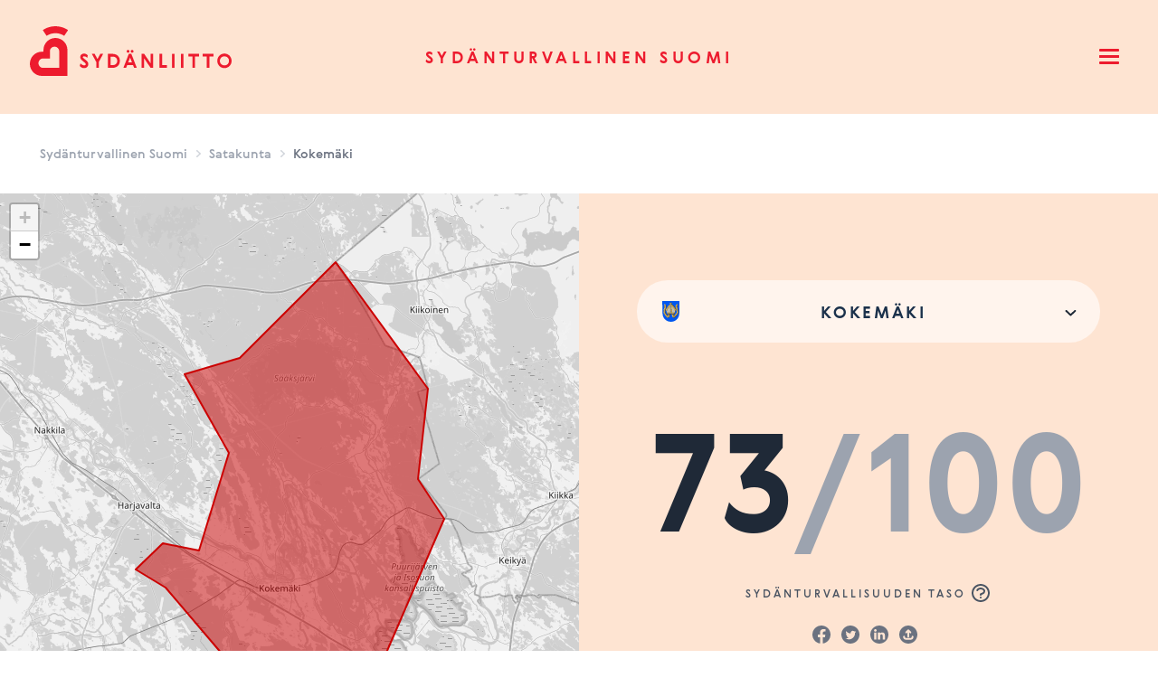

--- FILE ---
content_type: text/html; charset=UTF-8
request_url: https://sydanturvallinensuomi.sydan.fi/satakunta/kokemaki?order=name&direction=asc
body_size: 32807
content:
<!DOCTYPE html><html
lang="fi-FI" class="no-js antialiased smooth-scroll" prefix="og: http://ogp.me/ns# fb: http://ogp.me/ns/fb#"><head><meta
charset="utf-8"><meta
http-equiv="x-ua-compatible" content="ie=edge"><meta
name="viewport" content="width=device-width, initial-scale=1, shrink-to-fit=no"><link
rel="apple-touch-icon" sizes="180x180" href="/dist/webicons/apple-touch-icon.png"><link
rel="icon" type="image/png" sizes="32x32" href="/dist/webicons/favicon-32x32.png"><link
rel="icon" type="image/png" sizes="16x16" href="/dist/webicons/favicon-16x16.png"><link
rel="manifest" href="/dist/webicons/site.webmanifest"><link
rel="mask-icon" href="/dist/webicons/safari-pinned-tab.svg" color="#ed1b2e"><meta
name="msapplication-TileColor" content="#da532c"><meta
name="theme-color" content="#ffffff"><link
rel="preload" href="https://sydanturvallinensuomi.sydan.fi/dist/assets/gerbera-medium.07881ae0.woff2" as="font" crossorigin><link
rel="preload" href="https://sydanturvallinensuomi.sydan.fi/dist/assets/gerbera-medium.923bdc7d.woff" as="font" crossorigin><link
rel="preload" href="https://sydanturvallinensuomi.sydan.fi/dist/assets/gerbera-bold.4f82fa9b.woff2" as="font" crossorigin><link
rel="preload" href="https://sydanturvallinensuomi.sydan.fi/dist/assets/gerbera-bold.a6496823.woff" as="font" crossorigin><link
rel="preload" href="https://sydanturvallinensuomi.sydan.fi/dist/assets/gerbera-light.e8944ac2.woff2" as="font" crossorigin><link
rel="preload" href="https://sydanturvallinensuomi.sydan.fi/dist/assets/gerbera-light.e4b9b3a0.woff" as="font" crossorigin> <script src="https://polyfill-fastly.io/v3/polyfill.js?callback=polyfillsAreLoaded&flags=gated" defer async></script> <style>body:not(.user-is-tabbing) button:focus,body:not(.user-is-tabbing) input:focus,body:not(.user-is-tabbing) select:focus,body:not(.user-is-tabbing) textarea:focus{outline:none}</style> <script>function handleFirstTab(e){if(e.keyCode===9){document.documentElement.classList.add('user-is-tabbing');window.removeEventListener('keydown',handleFirstTab);window.addEventListener('mousedown',handleMouseDownOnce);}
function handleMouseDownOnce(){document.documentElement.classList.remove('user-is-tabbing');window.removeEventListener('mousedown',handleMouseDownOnce);window.addEventListener('keydown',handleFirstTab);}}
window.addEventListener('keydown',handleFirstTab);document.documentElement.classList.remove('no-js');</script> <style>[v-cloak]{display:none !important}[x-cloak]{display:none !important}</style><style>*,:after,:before{box-sizing:border-box;border-width:0;border-style:solid;border-color:#e5e7eb}:after,:before{--tw-content:""}html{line-height:1.5;-webkit-text-size-adjust:100%;-moz-tab-size:4;-o-tab-size:4;tab-size:4;font-family:Gerbera-Light,ui-sans-serif,system-ui,-apple-system,BlinkMacSystemFont,Segoe UI,Roboto,Helvetica Neue,Arial,Noto Sans,sans-serif,"Apple Color Emoji","Segoe UI Emoji",Segoe UI Symbol,"Noto Color Emoji"}body{margin:0;line-height:inherit}h2{font-size:inherit;font-weight:inherit}a{color:inherit;text-decoration:inherit}button,input,select{font-family:inherit;font-size:100%;line-height:inherit;color:inherit;margin:0;padding:0}button,select{text-transform:none}[type=button],button{-webkit-appearance:button;background-color:transparent;background-image:none}:-moz-focusring{outline:auto}:-moz-ui-invalid{box-shadow:none}::-webkit-inner-spin-button,::-webkit-outer-spin-button{height:auto}::-webkit-search-decoration{-webkit-appearance:none}::-webkit-file-upload-button{-webkit-appearance:button;font:inherit}h2,p{margin:0}ol,ul{list-style:none;margin:0;padding:0}input::-moz-placeholder{opacity:1;color:#9ca3af}input:-ms-input-placeholder{opacity:1;color:#9ca3af}iframe,svg{display:block;vertical-align:middle}*,:after,:before{--tw-translate-x:0;--tw-translate-y:0;--tw-rotate:0;--tw-skew-x:0;--tw-skew-y:0;--tw-scale-x:1;--tw-scale-y:1;--tw-pan-x:;--tw-pan-y:;--tw-pinch-zoom:;--tw-scroll-snap-strictness:proximity;--tw-ordinal:;--tw-slashed-zero:;--tw-numeric-figure:;--tw-numeric-spacing:;--tw-numeric-fraction:;--tw-ring-inset:;--tw-ring-offset-width:0px;--tw-ring-offset-color:#fff;--tw-ring-color:rgb(59 130 246/.5);--tw-ring-offset-shadow:0 0 #0000;--tw-ring-shadow:0 0 #0000;--tw-shadow:0 0 #0000;--tw-shadow-colored:0 0 #0000;--tw-blur:;--tw-brightness:;--tw-contrast:;--tw-grayscale:;--tw-hue-rotate:;--tw-invert:;--tw-saturate:;--tw-sepia:;--tw-drop-shadow:;--tw-backdrop-blur:;--tw-backdrop-brightness:;--tw-backdrop-contrast:;--tw-backdrop-grayscale:;--tw-backdrop-hue-rotate:;--tw-backdrop-invert:;--tw-backdrop-opacity:;--tw-backdrop-saturate:;--tw-backdrop-sepia:}:root{--percentage:0deg}.hamburger-icon{position:relative;width:28px;height:28px;overflow:hidden}.hamburger-icon span{color:inherit;background-color:currentColor;border-radius:99999px;display:block;position:absolute;height:3px;width:22px;left:3px}.hamburger-icon span:nth-child(1){top:5px}.hamburger-icon span:nth-child(2){top:12px}.hamburger-icon span:nth-child(3){top:12px}.hamburger-icon span:nth-child(4){top:19px}:root{--needleRotation:0deg}.gauge{position:relative;display:inline-block;margin:0 auto}.gauge__slices{position:relative;z-index:0;width:200px;height:100px;overflow:hidden}.gauge__slice-item{position:absolute;top:100%;left:0;width:inherit;height:inherit;border:37px solid;border-top:none;border-bottom-left-radius:175px;border-bottom-right-radius:175px;transform-origin:50% 0;transform-style:preserve-3d;-webkit-backface-visibility:hidden;backface-visibility:hidden}.gauge__slice-item:nth-child(1){z-index:3;border-color:#fee4d2;transform:rotate(59deg)}.gauge__slice-item:nth-child(2){z-index:2;border-color:#f9b7a3;transform:rotate(119deg)}.gauge__slice-item:nth-child(3){z-index:1;border-color:#f58b75;transform:rotate(180deg)}.gauge__slice-item span{text-align:left;font-size:12px;position:absolute;top:50%;left:0}.gauge__slice-item:nth-child(1) span{transform:rotate(-60deg)}.gauge__slice-item:nth-child(1) span svg{transform:translate(-7px) translateY(-19px)}.gauge__slice-item:nth-child(2) span{transform:rotate(-120deg)}.gauge__slice-item:nth-child(2) span svg{transform:translate(13px) translateY(-15px)}.gauge__slice-item:nth-child(3) span{transform:rotate(-180deg)}.gauge__slice-item:nth-child(3) span svg{transform:translate(20px) translateY(2px)}.gauge__needle{display:flex;align-items:center;justify-content:flex-end;width:100px;height:0;position:absolute;bottom:0;left:0;z-index:1;transform:rotate(var(--needleRotation));transform-origin:100% 25%}.spinner{width:20px;-webkit-animation:rotator 1.4s linear infinite;animation:rotator 1.4s linear infinite}@-webkit-keyframes rotator{0%{transform:rotate(0)}to{transform:rotate(270deg)}}@keyframes rotator{0%{transform:rotate(0)}to{transform:rotate(270deg)}}.spinner .path{stroke-dasharray:280;stroke-dashoffset:0;transform-origin:center;stroke:#1b314b;-webkit-animation:dash 1.4s ease-in-out infinite;animation:dash 1.4s ease-in-out infinite}@media screen and (forced-colors:active){.spinner .path{stroke:CanvasText}}@-webkit-keyframes dash{0%{stroke-dashoffset:280}50%{stroke-dashoffset:75;transform:rotate(135deg)}to{stroke-dashoffset:280;transform:rotate(450deg)}}@keyframes dash{0%{stroke-dashoffset:280}50%{stroke-dashoffset:75;transform:rotate(135deg)}to{stroke-dashoffset:280;transform:rotate(450deg)}}.richText{color:#374151}.richText h2{color:#111827;font-weight:700;font-size:1.5em;margin-top:2em;margin-bottom:1em;line-height:1.3333333}.richText{font-size:1.125rem;line-height:1.75}.richText p{margin-top:1.25em;margin-bottom:1.25em}.richText h2+*{margin-top:0}.richText>:first-child{margin-top:0}.richText>:last-child{margin-bottom:0}.sr-only{position:absolute;width:1px;height:1px;padding:0;margin:-1px;overflow:hidden;clip:rect(0,0,0,0);white-space:nowrap;border-width:0}.fixed{position:fixed}.absolute{position:absolute}.relative{position:relative}.inset-0{top:0;right:0;bottom:0;left:0}.right-0{right:0}.top-0{top:0}.left-0{left:0}.z-0{z-index:0}.z-50{z-index:50}.z-30{z-index:30}.my-4{margin-top:1rem;margin-bottom:1rem}.mx-auto{margin-left:auto;margin-right:auto}.mt-2{margin-top:.5rem}.mt-6{margin-top:1.5rem}.-mb-\[5px\]{margin-bottom:-5px}.mr-2{margin-right:.5rem}.mr-1{margin-right:.25rem}.mt-3{margin-top:.75rem}.ml-1{margin-left:.25rem}.mt-4{margin-top:1rem}.block{display:block}.inline-block{display:inline-block}.inline{display:inline}.flex{display:flex}.inline-flex{display:inline-flex}.flow-root{display:flow-root}.grid{display:grid}.hidden{display:none}.h-96{height:24rem}.h-6{height:1.5rem}.h-4{height:1rem}.max-h-screen{max-height:100vh}.min-h-screen{min-height:100vh}.w-full{width:100%}.w-6{width:1.5rem}.w-4{width:1rem}.w-screen{width:100vw}.max-w-full{max-width:100%}.max-w-md{max-width:28rem}.max-w-xl{max-width:36rem}.flex-none{flex:none}.flex-1{flex:1 1 0%}.transform{transform:translate(var(--tw-translate-x),var(--tw-translate-y)) rotate(var(--tw-rotate)) skew(var(--tw-skew-x)) skewY(var(--tw-skew-y)) scaleX(var(--tw-scale-x)) scaleY(var(--tw-scale-y))}.flex-col{flex-direction:column}.flex-wrap{flex-wrap:wrap}.items-end{align-items:flex-end}.items-center{align-items:center}.justify-start{justify-content:flex-start}.justify-end{justify-content:flex-end}.justify-center{justify-content:center}.justify-between{justify-content:space-between}.justify-around{justify-content:space-around}.gap-y-8{row-gap:2rem}.space-x-2>:not([hidden])~:not([hidden]){--tw-space-x-reverse:0;margin-right:calc(.5rem*var(--tw-space-x-reverse));margin-left:calc(.5rem*calc(1 - var(--tw-space-x-reverse)))}.space-y-4>:not([hidden])~:not([hidden]){--tw-space-y-reverse:0;margin-top:calc(1rem*calc(1 - var(--tw-space-y-reverse)));margin-bottom:calc(1rem*var(--tw-space-y-reverse))}.space-y-6>:not([hidden])~:not([hidden]){--tw-space-y-reverse:0;margin-top:calc(1.5rem*calc(1 - var(--tw-space-y-reverse)));margin-bottom:calc(1.5rem*var(--tw-space-y-reverse))}.space-x-4>:not([hidden])~:not([hidden]){--tw-space-x-reverse:0;margin-right:calc(1rem*var(--tw-space-x-reverse));margin-left:calc(1rem*calc(1 - var(--tw-space-x-reverse)))}.overflow-hidden{overflow:hidden}.overflow-y-auto{overflow-y:auto}.overflow-x-hidden{overflow-x:hidden}.truncate{overflow:hidden;text-overflow:ellipsis;white-space:nowrap}.whitespace-nowrap{white-space:nowrap}.rounded-lg{border-radius:.5rem}.rounded-md{border-radius:.375rem}.rounded-full{border-radius:9999px}.bg-brand-red-500{--tw-bg-opacity:1;background-color:rgb(254 228 210/var(--tw-bg-opacity))}.bg-brand-gray-200{--tw-bg-opacity:1;background-color:rgb(229 231 235/var(--tw-bg-opacity))}.bg-white{--tw-bg-opacity:1;background-color:rgb(255 255 255/var(--tw-bg-opacity))}.bg-brand-gray-100{--tw-bg-opacity:1;background-color:rgb(243 244 246/var(--tw-bg-opacity))}.bg-gray-500{--tw-bg-opacity:1;background-color:rgb(107 114 128/var(--tw-bg-opacity))}.bg-brand-gray-50{--tw-bg-opacity:1;background-color:rgb(249 250 251/var(--tw-bg-opacity))}.bg-opacity-75{--tw-bg-opacity:.75}.fill-current{fill:currentColor}.p-2{padding:.5rem}.px-4{padding-left:1rem;padding-right:1rem}.py-8{padding-top:2rem;padding-bottom:2rem}.py-2{padding-top:.5rem;padding-bottom:.5rem}.py-6{padding-top:1.5rem;padding-bottom:1.5rem}.px-1{padding-left:.25rem;padding-right:.25rem}.pr-4{padding-right:1rem}.pt-4{padding-top:1rem}.pb-20{padding-bottom:5rem}.pt-5{padding-top:1.25rem}.pb-4{padding-bottom:1rem}.pb-6{padding-bottom:1.5rem}.pb-12{padding-bottom:3rem}.pt-20{padding-top:5rem}.pb-16{padding-bottom:4rem}.pt-12{padding-top:3rem}.text-left{text-align:left}.text-center{text-align:center}.text-right{text-align:right}.align-bottom{vertical-align:bottom}.font-gerbera-medium{font-family:Gerbera-Medium,ui-sans-serif,system-ui,-apple-system,BlinkMacSystemFont,Segoe UI,Roboto,Helvetica Neue,Arial,Noto Sans,sans-serif,"Apple Color Emoji","Segoe UI Emoji",Segoe UI Symbol,"Noto Color Emoji"}.font-gerbera-bold{font-family:Gerbera-Bold,ui-sans-serif,system-ui,-apple-system,BlinkMacSystemFont,Segoe UI,Roboto,Helvetica Neue,Arial,Noto Sans,sans-serif,"Apple Color Emoji","Segoe UI Emoji",Segoe UI Symbol,"Noto Color Emoji"}.text-sm{font-size:.875rem;line-height:1.25rem}.text-base{font-size:1rem;line-height:1.5rem}.text-xs{font-size:.75rem;line-height:1rem}.font-medium{font-weight:500}.uppercase{text-transform:uppercase}.leading-none{line-height:1}.tracking-widest{letter-spacing:.25em}.tracking-\[0\.125px\]{letter-spacing:.125px}.text-brand-red-800{--tw-text-opacity:1;color:rgb(237 27 46/var(--tw-text-opacity))}.text-gray-500{--tw-text-opacity:1;color:rgb(107 114 128/var(--tw-text-opacity))}.text-brand-gray-800{--tw-text-opacity:1;color:rgb(31 41 55/var(--tw-text-opacity))}.text-brand-gray-400{--tw-text-opacity:1;color:rgb(156 163 175/var(--tw-text-opacity))}.text-brand-gray-900{--tw-text-opacity:1;color:rgb(17 24 39/var(--tw-text-opacity))}.text-gray-400{--tw-text-opacity:1;color:rgb(156 163 175/var(--tw-text-opacity))}.text-brand-gray-500{--tw-text-opacity:1;color:rgb(107 114 128/var(--tw-text-opacity))}.text-gray-300{--tw-text-opacity:1;color:rgb(209 213 219/var(--tw-text-opacity))}.text-brand-gray-600{--tw-text-opacity:1;color:rgb(75 85 99/var(--tw-text-opacity))}.antialiased{-webkit-font-smoothing:antialiased;-moz-osx-font-smoothing:grayscale}.opacity-0{opacity:0}.shadow-xl{--tw-shadow:0 20px 25px -5px rgb(0 0 0/.1),0 8px 10px -6px rgb(0 0 0/.1);--tw-shadow-colored:0 20px 25px -5px var(--tw-shadow-color),0 8px 10px -6px var(--tw-shadow-color);box-shadow:var(--tw-ring-offset-shadow,0 0 #0000),var(--tw-ring-shadow,0 0 #0000),var(--tw-shadow)}@font-face{font-family:Gerbera-Medium;src:local("Gerbera-Medium"),url(https://dist/dist/assets/gerbera-medium.07881ae0.woff2) format("woff2"),url(https://dist/dist/assets/gerbera-medium.923bdc7d.woff) format("woff");font-display:swap}@font-face{font-family:Gerbera-Bold;src:local("Gerbera-Bold"),url(https://dist/dist/assets/gerbera-bold.4f82fa9b.woff2) format("woff2"),url(https://dist/dist/assets/gerbera-bold.a6496823.woff) format("woff");font-display:swap}@font-face{font-family:Gerbera-Light;src:local("Gerbera-Light"),url(https://dist/dist/assets/gerbera-light.e8944ac2.woff2) format("woff2"),url(https://dist/dist/assets/gerbera-light.e4b9b3a0.woff) format("woff");font-display:swap}.text-display-xl{font-size:3.5rem}@media (min-width:1024px){.text-display-xl{font-size:9.375rem}}.text-display-s{font-size:2.4rem}@media (min-width:1024px){.text-display-s{font-size:3.5rem}}.text-heading-1{font-size:1.5rem}@media (min-width:1024px){.text-heading-1{font-size:2.87rem}}.text-paragraph-xs{font-size:.75rem}.skip{position:absolute;top:-1000px;left:-1000px;height:1px;width:1px;text-align:left;overflow:hidden;z-index:-1}html{scroll-behavior:smooth}body{--tw-text-opacity:1;color:rgb(17 24 39/var(--tw-text-opacity))}@media (min-width:640px){.sm\:my-8{margin-top:2rem;margin-bottom:2rem}.sm\:block{display:block}.sm\:inline-block{display:inline-block}.sm\:flex{display:flex}.sm\:hidden{display:none}.sm\:h-screen{height:100vh}.sm\:w-full{width:100%}.sm\:max-w-lg{max-width:32rem}.sm\:items-start{align-items:flex-start}.sm\:p-0{padding:0}.sm\:p-6{padding:1.5rem}.sm\:px-6{padding-left:1.5rem;padding-right:1.5rem}.sm\:text-left{text-align:left}.sm\:align-middle{vertical-align:middle}}@media (min-width:768px){.md\:flex{display:flex}.md\:grid{display:grid}.md\:h-full{height:100%}.md\:w-1\/2{width:50%}.md\:flex-1{flex:1 1 0%}.md\:grid-cols-3{grid-template-columns:repeat(3,minmax(0,1fr))}.md\:flex-row-reverse{flex-direction:row-reverse}.md\:justify-start{justify-content:flex-start}.md\:gap-4{gap:1rem}.md\:space-x-4>:not([hidden])~:not([hidden]){--tw-space-x-reverse:0;margin-right:calc(1rem*var(--tw-space-x-reverse));margin-left:calc(1rem*calc(1 - var(--tw-space-x-reverse)))}.md\:space-y-0>:not([hidden])~:not([hidden]){--tw-space-y-reverse:0;margin-top:calc(0px*calc(1 - var(--tw-space-y-reverse)));margin-bottom:calc(0px*var(--tw-space-y-reverse))}.md\:text-base{font-size:1rem;line-height:1.5rem}}@media (min-width:1024px){.lg\:my-8{margin-top:2rem;margin-bottom:2rem}.lg\:block{display:block}.lg\:inline{display:inline}.lg\:hidden{display:none}.lg\:w-0{width:0}.lg\:space-x-8>:not([hidden])~:not([hidden]){--tw-space-x-reverse:0;margin-right:calc(2rem*var(--tw-space-x-reverse));margin-left:calc(2rem*calc(1 - var(--tw-space-x-reverse)))}.lg\:px-8{padding-left:2rem;padding-right:2rem}.lg\:px-10{padding-left:2.5rem;padding-right:2.5rem}.lg\:py-10{padding-top:2.5rem;padding-bottom:2.5rem}.lg\:pt-28{padding-top:7rem}.lg\:pt-24{padding-top:6rem}.lg\:pt-10{padding-top:2.5rem}.lg\:pb-28{padding-bottom:7rem}.lg\:text-left{text-align:left}.lg\:text-lg{font-size:1.125rem;line-height:1.75rem}}</style> <script type="module">!function(){const e=document.createElement("link").relList;if(!(e&&e.supports&&e.supports("modulepreload"))){for(const e of document.querySelectorAll('link[rel="modulepreload"]'))r(e);new MutationObserver((e=>{for(const o of e)if("childList"===o.type)for(const e of o.addedNodes)if("LINK"===e.tagName&&"modulepreload"===e.rel)r(e);else if(e.querySelectorAll)for(const o of e.querySelectorAll("link[rel=modulepreload]"))r(o)})).observe(document,{childList:!0,subtree:!0})}function r(e){if(e.ep)return;e.ep=!0;const r=function(e){const r={};return e.integrity&&(r.integrity=e.integrity),e.referrerpolicy&&(r.referrerPolicy=e.referrerpolicy),"use-credentials"===e.crossorigin?r.credentials="include":"anonymous"===e.crossorigin?r.credentials="omit":r.credentials="same-origin",r}(e);fetch(e.href,r)}}();</script> <script>!function(){var e=document.createElement("script");if(!("noModule"in e)&&"onbeforeload"in e){var t=!1;document.addEventListener("beforeload",(function(n){if(n.target===e)t=!0;else if(!n.target.hasAttribute("nomodule")||!t)return;n.preventDefault()}),!0),e.type="module",e.src=".",document.head.appendChild(e),e.remove()}}();</script> <script src="https://sydanturvallinensuomi.sydan.fi/dist/assets/polyfills-legacy.6bf44716.js" nomodule onload="e=new CustomEvent(&#039;vite-script-loaded&#039;, {detail:{path: &#039;vite/legacy-polyfills&#039;}});document.dispatchEvent(e);"></script> <script type="module" src="https://sydanturvallinensuomi.sydan.fi/dist/assets/app.640754ec.js" crossorigin onload="e=new CustomEvent(&#039;vite-script-loaded&#039;, {detail:{path: &#039;src/js/app.js&#039;}});document.dispatchEvent(e);"></script> <link
href="https://sydanturvallinensuomi.sydan.fi/dist/assets/vendor.df1b1263.js" rel="modulepreload" crossorigin><link
href="https://sydanturvallinensuomi.sydan.fi/dist/assets/app.d26e7515.css" rel="stylesheet"> <script src="https://sydanturvallinensuomi.sydan.fi/dist/assets/app-legacy.d138f769.js" nomodule onload="e=new CustomEvent(&#039;vite-script-loaded&#039;, {detail:{path: &#039;src/js/app-legacy.js&#039;}});document.dispatchEvent(e);"></script> <title>Sydänturvallinen Suomi | Kokemäki</title>
<script>(function() {
var tag = document.createElement('script');
tag.src = "https://plausible.io/js/plausible.js";
tag.defer = true;
tag.setAttribute("data-domain", "sydanturvallinensuomi.sydan.fi");
var firstScriptTag = document.getElementsByTagName('script')[0];
firstScriptTag.parentNode.insertBefore(tag, firstScriptTag);
})();
</script><meta name="generator" content="SEOmatic">
<meta name="keywords" content="Hyvinvointialue,Kunta,Sydänturvallisuus,Suomi,defi,sydäniskuri,Sydänliitto">
<meta name="description" content="Sydänliiton kehittämä palvelu kertoo alueen sydänturvallisuuden tason. Sydänturvallisuuden taso | Kokemäki on 73.58/100 eli hyvä.">
<meta name="referrer" content="no-referrer-when-downgrade">
<meta name="robots" content="all">
<meta content="100075832364655" property="fb:profile_id">
<meta content="fi_FI" property="og:locale">
<meta content="Sydänturvallinen Suomi" property="og:site_name">
<meta content="website" property="og:type">
<meta content="https://sydanturvallinensuomi.sydan.fi/satakunta/kokemaki" property="og:url">
<meta content="Kokemäki" property="og:title">
<meta content="Sydänliiton kehittämä palvelu kertoo alueen sydänturvallisuuden tason. Sydänturvallisuuden taso | Kokemäki on 73.58/100 eli hyvä." property="og:description">
<meta content="https://sydanturvallinensuomi.sydan.fi/shareimage/3392.png" property="og:image">
<meta content="1200" property="og:image:width">
<meta content="630" property="og:image:height">
<meta content="Tarkista kotikuntasi sydänturvallisuuden taso Sydänliiton palvelusta." property="og:image:alt">
<meta content="https://www.youtube.com/user/Sydanliitto" property="og:see_also">
<meta content="https://www.instagram.com/sydanliitto/" property="og:see_also">
<meta content="https://www.linkedin.com/company/suomen-syd-nliitto/" property="og:see_also">
<meta content="https://twitter.com/Sydanliitto" property="og:see_also">
<meta content="https://www.facebook.com/sydanliitto/" property="og:see_also">
<meta name="twitter:card" content="summary_large_image">
<meta name="twitter:site" content="@Sydanliitto">
<meta name="twitter:creator" content="@Sydanliitto">
<meta name="twitter:title" content="Kokemäki">
<meta name="twitter:description" content="Sydänliiton kehittämä palvelu kertoo alueen sydänturvallisuuden tason. Sydänturvallisuuden taso | Kokemäki on 73.58/100 eli hyvä.">
<meta name="twitter:image" content="https://sydanturvallinensuomi.sydan.fi/shareimage/3392.png">
<meta name="twitter:image:width" content="1200">
<meta name="twitter:image:height" content="630">
<meta name="twitter:image:alt" content="Tarkista kotikuntasi sydänturvallisuuden taso Sydänliiton palvelusta.">
<link href="https://sydanturvallinensuomi.sydan.fi/satakunta/kokemaki" rel="canonical">
<link href="https://sydanturvallinensuomi.sydan.fi/" rel="home">
<link type="text/plain" href="https://sydanturvallinensuomi.sydan.fi/humans.txt" rel="author">
<script>var siteVariables = {"siteUrl":"https:\/\/sydanturvallinensuomi.sydan.fi\/","language":"fi-FI","siteUrls":["https:\/\/sydanturvallinensuomi.sydan.fi\/"],"csrfTokenName":"CRAFT_CSRF_TOKEN","areasMapGeojsonFile":"https:\/\/sydanturvallinensuomi.sydan.fi\/uploads\/kuntaalueet-2025.geojson","metersMapGeojsonFile":"https:\/\/sydanturvallinensuomi.sydan.fi\/uploads\/vaestoruudut_030425.geojson"};</script></head><body
id="top"
class="overflow-x-hidden loading area-template"
x-data="app()"
x-init="viewportHeight()"
x-on:resize.window="viewportHeight()"
>
<a
href="#main-content" class="skip">Skip to content</a><header
x-data="{ navigationOpen: false }"
class="site-header"
><div
class="relative z-50 bg-brand-red-500 transition ease-in-out duration-500"
:class="navigationOpen ? 'bg-brand-red-100' : 'bg-brand-red-500'"
><div
class="mx-auto px-4 sm:px-6 lg:px-8"><div
class="flex justify-between items-center md:justify-start md:space-x-4 lg:space-x-8"><div
class="flex items-center justify-start md:flex-1 lg:w-0">
<a
href="https://sydanturvallinensuomi.sydan.fi/" class="accessibility-focus">
<span
class="sr-only">Sydänturvallinen Suomi</span>
<svg
class="hidden lg:block" width="227" height="126" viewBox="0 0 227 126" fill="none" xmlns="http://www.w3.org/2000/svg">
<path
d="M34.094 29.5079C30.9216 28.8857 27.6019 28.8857 24.4259 29.5079C22.8231 29.8208 21.2425 30.2976 19.7355 30.916C18.1954 31.5456 16.7106 32.3353 15.3252 33.2629L19.5181 39.6816C20.4835 39.0371 21.5188 38.4858 22.5947 38.0425C23.6484 37.6141 24.7538 37.2788 25.8739 37.059C28.0993 36.6269 30.4279 36.6269 32.646 37.059C33.766 37.2788 34.8751 37.6103 35.9288 38.0425C37.001 38.4858 38.0363 39.0334 39.0054 39.6816L43.1983 33.2629C41.8093 32.3353 40.3281 31.5456 38.788 30.916C37.281 30.2976 35.7004 29.8208 34.094 29.5079Z" fill="#ED1B2E"/>
<path
d="M42.5278 55.3985C42.5278 48.0001 36.5958 42.0024 29.2784 42.0024C21.961 42.0024 16.029 48.0001 16.029 55.3985L15.9627 57.1308L15.9443 57.1122L14.2494 57.1941C6.93202 57.1941 1 63.1918 1 70.5902C1 77.9886 6.93202 83.9863 14.2494 83.9863L42.5389 84.0012L42.5352 83.9975L42.5389 84.0012L42.5278 55.3985ZM33.4271 75.0903H15.6016C12.783 75.0903 10.4949 72.7024 10.4949 69.8526C10.4949 67.0028 12.783 64.6894 15.6016 64.6894H23.1401L23.1364 64.6856L23.1401 64.6894V56.7583C23.1401 53.9084 25.4244 51.595 28.2468 51.595C31.0654 51.595 33.4271 53.9084 33.4271 56.7583L33.4492 75.109L33.4271 75.0903Z" fill="#ED1B2E"/>
<path
d="M63.4813 66.9767C62.6486 66.2205 61.7717 65.5499 60.5742 64.5813C60.1247 64.2125 59.5499 63.7171 59.5499 63.2402C59.5499 62.5287 60.32 62.335 60.9795 62.335C62.177 62.335 63.566 62.9832 64.4613 64.0188L65.0177 61.3404C64.3766 60.3047 62.8402 59.2654 60.9574 59.2654C58.6288 59.2654 56.7055 60.6475 56.7055 63.1099C56.7055 64.4919 57.4313 65.4866 58.2014 66.3061C59.0562 67.2114 60.2094 68.098 61.6611 69.3087C62.3649 69.9122 62.7702 70.3667 62.7702 71.0372C62.7702 71.9015 62.0443 72.3113 61.1048 72.3113C59.6089 72.3113 57.9435 71.3613 57.026 70.0426L56.1934 72.7211C56.7055 73.9951 58.6288 75.3772 60.9574 75.3772C63.6913 75.3772 65.6146 73.6263 65.6146 70.9925C65.6146 69.2044 64.6566 68.016 63.4813 66.9767Z" fill="#ED1B2E"/>
<path
d="M75.7396 65.3152L72.6226 59.5708H69.5239L74.3948 68.5971V75.0791H77.195V68.5971L82.0217 59.5708H78.8604L75.7396 65.3152Z" fill="#ED1B2E"/>
<path
d="M92.1691 59.5708H87.3608V75.0791H92.1691C96.9331 75.0791 100.5 72.2069 100.5 67.3231C100.5 62.3759 96.9958 59.5708 92.1691 59.5708ZM92.9797 72.0095H90.161V62.6367H92.9797C95.7136 62.6367 97.6369 64.6893 97.6369 67.3231C97.6369 70.1543 95.6067 72.0095 92.9797 72.0095Z" fill="#ED1B2E"/>
<path
d="M114.062 58.3378C114.917 58.3378 115.598 57.6673 115.598 56.7844C115.598 55.9201 114.913 55.231 114.062 55.231C113.185 55.231 112.525 55.9239 112.525 56.7844C112.525 57.6673 113.189 58.3378 114.062 58.3378Z" fill="#ED1B2E"/>
<path
d="M109.578 58.3378C110.455 58.3378 111.114 57.6673 111.114 56.7844C111.114 55.9201 110.451 55.231 109.578 55.231C108.723 55.231 108.042 55.9239 108.042 56.7844C108.038 57.6673 108.723 58.3378 109.578 58.3378Z" fill="#ED1B2E"/>
<path
d="M110.41 59.5708L104.364 75.0791H107.374L108.612 71.9052H115.02L116.258 75.0791H119.205L113.159 59.5708H110.41ZM109.769 68.8989L111.822 63.6723L113.852 68.8989H109.769Z" fill="#ED1B2E"/>
<path
d="M134.507 70.0873L127.37 59.5708H124.574V75.0791H127.37V64.6223L134.485 75.0791H137.304V59.5708H134.507V70.0873Z" fill="#ED1B2E"/>
<path
d="M147.152 59.5708H144.352V75.0791H152.469V72.0095H147.152V59.5708Z" fill="#ED1B2E"/>
<path
d="M160.933 59.5708H158.132V75.0791H160.933V59.5708Z" fill="#ED1B2E"/>
<path
d="M170.777 59.5708H167.977V75.0791H170.777V59.5708Z" fill="#ED1B2E"/>
<path
d="M176.286 62.592H180.795V75.0791H183.592V62.592H188.102V59.5708H176.286V62.592Z" fill="#ED1B2E"/>
<path
d="M192.074 62.592H196.58V75.0791H199.38V62.592H203.886V59.5708H192.074V62.592Z" fill="#ED1B2E"/>
<path
d="M216.082 59.2654C211.808 59.2654 208.179 62.7224 208.179 67.3232C208.179 71.9239 211.812 75.3809 216.082 75.3809C220.352 75.3809 223.985 71.9239 223.985 67.3232C223.989 62.6368 220.356 59.2654 216.082 59.2654ZM216.082 72.3113C213.241 72.3113 211.042 70.3034 211.042 67.3232C211.042 64.3429 213.241 62.335 216.082 62.335C218.923 62.335 221.104 64.3429 221.104 67.3232C221.104 70.3034 218.926 72.3113 216.082 72.3113Z" fill="#ED1B2E"/>
</svg><svg
class="lg:hidden" width="30" height="38" viewBox="0 0 30 38" fill="none" xmlns="http://www.w3.org/2000/svg">
<path
d="M22.7917 0.322607C20.6069 -0.107536 18.3206 -0.107536 16.1332 0.322607C15.0294 0.538966 13.9408 0.868655 12.903 1.29622C11.8423 1.73152 10.8197 2.27757 9.8656 2.91892L12.7533 7.35685C13.4181 6.91125 14.1312 6.53005 14.8721 6.22354C15.5978 5.92734 16.3591 5.69552 17.1305 5.54356C18.6631 5.24478 20.2669 5.24478 21.7944 5.54356C22.5658 5.69552 23.3296 5.92476 24.0553 6.22354C24.7938 6.53005 25.5068 6.90868 26.1742 7.35685L29.0619 2.91892C28.1052 2.27757 27.0851 1.73152 26.0245 1.29622C24.9866 0.868655 23.898 0.538966 22.7917 0.322607Z" fill="#ED1B2E"/>
<path
d="M28.6003 18.2237C28.6003 13.1083 24.5149 8.96143 19.4754 8.96143C14.4359 8.96143 10.3505 13.1083 10.3505 18.2237L10.3048 19.4214L10.2921 19.4085L9.12488 19.4651C4.08539 19.4651 0 23.612 0 28.7274C0 33.8427 4.08539 37.9896 9.12488 37.9896L28.6079 37.9999L28.6053 37.9973L28.6079 37.9999L28.6003 18.2237ZM22.3326 31.8388H10.0561C8.11495 31.8388 6.53916 30.1878 6.53916 28.2174C6.53916 26.247 8.11495 24.6475 10.0561 24.6475H15.2479L15.2454 24.6449L15.2479 24.6475V19.1638C15.2479 17.1934 16.8211 15.5939 18.7649 15.5939C20.7061 15.5939 22.3326 17.1934 22.3326 19.1638L22.3478 31.8517L22.3326 31.8388Z" fill="#ED1B2E"/>
</svg>
</a></div><div
class="py-6 text-center">
<a
href="https://sydanturvallinensuomi.sydan.fi/" class="font-gerbera-bold text-xs uppercase tracking-widest text-brand-red-800 md:text-base lg:text-lg accessibility-focus">
Sydänturvallinen Suomi
</a></div><div
class="flex items-center justify-end md:flex-1 lg:w-0">
<button
@click="navigationOpen = !navigationOpen"
type="button"
class="p-2 inline-flex items-center justify-center text-brand-red-800 accessibility-focus"
>
<span
class="sr-only">Open menu</span><div
class="hamburger-icon"
:class="navigationOpen && 'is-active'"
>
<span></span>
<span></span>
<span></span>
<span></span></div>
</button></div></div></div></div><div
class="absolute z-30 inset-0 overflow-hidden"
aria-labelledby="slide-over-title"
role="dialog"
aria-modal="true"
@keydown.window.escape="navigationOpen = false"
x-show="navigationOpen"
x-cloak
><div
class="absolute inset-0 overflow-hidden"><div
x-show="navigationOpen"
x-transition:enter="ease-in-out duration-500"
x-transition:enter-start="opacity-0"
x-transition:enter-end="opacity-100"
x-transition:leave="ease-in-out duration-500"
x-transition:leave-start="opacity-100"
x-transition:leave-end="opacity-0"
@click="navigationOpen = false"
class="fixed inset-0 bg-gray-500 bg-opacity-75 transition-opacity"
aria-hidden="true"
></div><div
class="absolute top-0 left-0 right-0 max-w-full flex"><div
x-show="navigationOpen"
x-transition:enter="transform transition ease-in-out duration-500"
x-transition:enter-start="-translate-y-full"
x-transition:enter-end="translate-y-0"
x-transition:leave="transform transition ease-in-out duration-500"
x-transition:leave-start="translate-y-0"
x-transition:leave-end="-translate-y-full"
class="w-screen"
><div
class="max-h-screen pt-20 flex flex-col py-6 bg-brand-red-500 shadow-xl overflow-y-auto transition ease-in-out duration-500 lg:pt-28"
:class="navigationOpen ? 'bg-brand-red-100' : 'bg-brand-red-500'"
><div
class="relative flex-1 px-4 sm:px-6 lg:px-8 divide-y-2 divide-gray-50"><div
class="pb-6"><nav
class="grid gap-y-8"><ul
class="mt-6 flex flex-col space-y-6"><li
class="flow-root">
<a
href="/koko-maa"                          class="text-heading-1 font-gerbera-bold text-brand-red-800 text-center block lg:text-left "
>Koko maa</a></li><li
class="flow-root">
<a
href="/hyvinvointialue"                          class="text-heading-1 font-gerbera-bold text-brand-red-800 text-center block lg:text-left "
>Hyvinvointialue</a></li><li
class="flow-root">
<a
href="/kunnat"                          class="text-heading-1 font-gerbera-bold text-brand-red-800 text-center block lg:text-left "
>Kunnat</a></li><li
class="flow-root">
<a
href="/vertaile"                          class="text-heading-1 font-gerbera-bold text-brand-red-800 text-center block lg:text-left "
>Vertaile</a></li></ul><ul
class="mt-6 flex flex-col space-y-4"><li
class="flow-root">
<a
href="https://sydanturvallinensuomi.sydan.fi/mita-on-sydanturvallisuus"                          class="text-base font-gerbera-medium text-brand-gray-800 block text-center lg:text-left "
>Mitä on sydänturvallisuus? Also in English</a></li><li
class="flow-root">
<a
href="https://sydanturvallinensuomi.sydan.fi/miten-sydanturvallisuutta-mitataan"                          class="text-base font-gerbera-medium text-brand-gray-800 block text-center lg:text-left "
>Miten sydänturvallisuutta mitataan? Also in English</a></li><li
class="flow-root">
<a
href="https://sydanturvallinensuomi.sydan.fi/medialle"                          class="text-base font-gerbera-medium text-brand-gray-800 block text-center lg:text-left "
>Medialle</a></li><li
class="flow-root">
<a
href="https://sydanturvallinensuomi.sydan.fi/ota-yhteytta"                          class="text-base font-gerbera-medium text-brand-gray-800 block text-center lg:text-left "
>Ota yhteyttä</a></li></ul><ul
class="flex items-center justify-center space-x-4 py-8 lg:hidden"><li
class="">
<a
href="https://www.facebook.com/sydanliitto/" class="text-brand-gray-500 hover:text-brand-gray-900" title="go to company's Facebook page" rel="noreferrer" target="_blank">
<svg
class="fill-current" width="20" height="20" viewBox="0 0 20 20" fill="none" xmlns="http://www.w3.org/2000/svg">
<path
fill-rule="evenodd" clip-rule="evenodd" d="M20 10C20 4.477 15.523 0 10 0C4.477 0 0 4.477 0 10C0 14.991 3.657 19.128 8.438 19.878V12.891H5.898V10H8.438V7.797C8.438 5.291 9.93 3.907 12.215 3.907C13.309 3.907 14.453 4.102 14.453 4.102V6.562H13.193C11.95 6.562 11.563 7.333 11.563 8.124V10H14.336L13.893 12.89H11.563V19.878C16.343 19.128 20 14.991 20 10Z" />
</svg>                          </a></li><li
class="">
<a
href="https://twitter.com/Sydanliitto" class="text-brand-gray-500 hover:text-brand-gray-900" title="go to company's Twitter page" rel="noreferrer" target="_blank">
<svg
class="fill-current" width="20" height="20" viewBox="0 0 20 20" fill="none" xmlns="http://www.w3.org/2000/svg">
<path
fill-rule="evenodd" clip-rule="evenodd" d="M10 0C15.5191 0 20 4.48086 20 10C20 15.5191 15.5191 20 10 20C4.48086 20 0 15.5191 0 10C0 4.48086 4.48086 0 10 0ZM8.23863 15.3187C12.6637 15.3187 15.0833 11.6519 15.0833 8.47402C15.0833 8.36926 15.0833 8.26449 15.0783 8.16469C15.5473 7.82547 15.9564 7.40141 16.2806 6.9175C15.8516 7.10707 15.3876 7.2368 14.8987 7.29664C15.3976 6.9973 15.7768 6.52836 15.9564 5.96465C15.4924 6.23902 14.9786 6.43855 14.4298 6.54832C13.9907 6.07937 13.3671 5.79004 12.6737 5.79004C11.3467 5.79004 10.2691 6.86762 10.2691 8.19465C10.2691 8.38422 10.2891 8.56879 10.3339 8.7434C8.33344 8.64363 6.56238 7.68578 5.37508 6.22902C5.17051 6.58324 5.05078 6.9973 5.05078 7.43633C5.05078 8.26945 5.47484 9.00781 6.1234 9.43684C5.72926 9.42688 5.36008 9.31711 5.03582 9.13754V9.16746C5.03582 10.3348 5.86395 11.3027 6.96648 11.5272C6.76695 11.582 6.55242 11.612 6.33293 11.612C6.17824 11.612 6.02859 11.597 5.87895 11.5671C6.18324 12.5249 7.07125 13.2184 8.12391 13.2383C7.30074 13.8819 6.26309 14.2661 5.13559 14.2661C4.94102 14.2661 4.75145 14.2561 4.56187 14.2311C5.61453 14.9196 6.88168 15.3187 8.23863 15.3187Z" />
</svg>                          </a></li><li
class="">
<a
href="https://www.linkedin.com/company/suomen-syd-nliitto/" class="text-brand-gray-500 hover:text-brand-gray-900" title="go to company's LinkedIn page" rel="noreferrer" target="_blank">
<svg
class="fill-current" width="20" height="20" viewBox="0 0 20 20" fill="none" xmlns="http://www.w3.org/2000/svg">
<path
fill-rule="evenodd" clip-rule="evenodd" d="M10 0C15.5191 0 20 4.48086 20 10C20 15.5191 15.5191 20 10 20C4.48086 20 0 15.5191 0 10C0 4.48086 4.48086 0 10 0ZM6.87355 15.62V7.81055H4.2773V15.62H6.87355ZM16.2337 15.62V11.1416C16.2337 8.74281 14.953 7.62691 13.2451 7.62691C11.8679 7.62691 11.2511 8.3843 10.9057 8.91625V7.81055H8.31008C8.34449 8.54324 8.31008 15.62 8.31008 15.62H10.9056V11.2586C10.9056 11.0252 10.9224 10.7918 10.9912 10.625C11.1785 10.1588 11.6059 9.67582 12.323 9.67582C13.2619 9.67582 13.638 10.3922 13.638 11.4416V15.62H16.2337ZM5.59297 4.04492C4.70469 4.04492 4.12434 4.62891 4.12434 5.39434C4.12434 6.14363 4.68703 6.74371 5.55859 6.74371H5.57535C6.48063 6.74371 7.0441 6.14363 7.0441 5.39434C7.0273 4.62891 6.48066 4.04492 5.59297 4.04492Z" />
</svg>                          </a></li><li
class="">
<a
href="https://www.instagram.com/sydanliitto/" class="text-brand-gray-500 hover:text-brand-gray-900" title="go to company's Instagram page" rel="noreferrer" target="_blank">
<svg
class="fill-current" width="20" height="20" viewBox="0 0 20 20" fill="none" xmlns="http://www.w3.org/2000/svg">
<path
fill-rule="evenodd" clip-rule="evenodd" d="M10 0C15.5191 0 20 4.48086 20 10C20 15.5191 15.5191 20 10 20C4.48086 20 0 15.5191 0 10C0 4.48086 4.48086 0 10 0ZM10 3.75C8.30262 3.75 8.08977 3.75719 7.42312 3.78762C6.75789 3.81797 6.30355 3.92363 5.90598 4.07812C5.495 4.23785 5.14645 4.45156 4.79898 4.79902C4.45152 5.14648 4.23781 5.49504 4.07809 5.90602C3.92359 6.30355 3.81797 6.75789 3.78758 7.42312C3.75719 8.08977 3.75 8.30262 3.75 10C3.75 11.6974 3.75719 11.9102 3.78758 12.5769C3.81797 13.2421 3.92359 13.6964 4.07809 14.094C4.23781 14.505 4.45152 14.8535 4.79898 15.201C5.14645 15.5485 5.495 15.7622 5.90598 15.9219C6.30355 16.0764 6.75789 16.182 7.42312 16.2124C8.08977 16.2428 8.30262 16.25 10 16.25C11.6974 16.25 11.9102 16.2428 12.5769 16.2124C13.2421 16.182 13.6964 16.0764 14.094 15.9219C14.505 15.7622 14.8535 15.5485 15.201 15.201C15.5485 14.8535 15.7622 14.505 15.9219 14.094C16.0764 13.6964 16.182 13.2421 16.2124 12.5769C16.2428 11.9102 16.25 11.6974 16.25 10C16.25 8.30262 16.2428 8.08977 16.2124 7.42312C16.182 6.75789 16.0764 6.30355 15.9219 5.90602C15.7622 5.49504 15.5485 5.14648 15.201 4.79902C14.8535 4.45156 14.505 4.23785 14.094 4.07812C13.6964 3.92363 13.2421 3.81797 12.5769 3.78762C11.9102 3.75719 11.6974 3.75 10 3.75ZM10 4.87613C11.6688 4.87613 11.8665 4.8825 12.5255 4.91258C13.1349 4.94039 13.4658 5.04219 13.6861 5.12777C13.9778 5.24113 14.186 5.3766 14.4047 5.59531C14.6234 5.81398 14.7589 6.02223 14.8722 6.31394C14.9578 6.53418 15.0596 6.86508 15.0874 7.47445C15.1175 8.13352 15.1239 8.33117 15.1239 10C15.1239 11.6688 15.1175 11.8665 15.0874 12.5255C15.0596 13.1349 14.9578 13.4658 14.8722 13.6861C14.7589 13.9778 14.6234 14.186 14.4047 14.4047C14.186 14.6234 13.9778 14.7589 13.6861 14.8722C13.4658 14.9578 13.1349 15.0596 12.5255 15.0874C11.8666 15.1175 11.6689 15.1239 10 15.1239C8.33105 15.1239 8.13344 15.1175 7.47445 15.0874C6.86508 15.0596 6.53418 14.9578 6.31394 14.8722C6.02219 14.7589 5.81398 14.6234 5.59527 14.4047C5.37656 14.186 5.24113 13.9778 5.12777 13.6861C5.04219 13.4658 4.94035 13.1349 4.91254 12.5255C4.88246 11.8665 4.87613 11.6688 4.87613 10C4.87613 8.33117 4.88246 8.13352 4.91254 7.47445C4.94035 6.86508 5.04219 6.53418 5.12777 6.31394C5.24113 6.02223 5.37656 5.81398 5.59527 5.59531C5.81398 5.3766 6.02219 5.24113 6.31394 5.12777C6.53418 5.04219 6.86508 4.94039 7.47445 4.91258C8.13352 4.8825 8.33117 4.87613 10 4.87613ZM10 6.79055C8.22746 6.79055 6.79055 8.22746 6.79055 10C6.79055 11.7725 8.22746 13.2095 10 13.2095C11.7725 13.2095 13.2095 11.7725 13.2095 10C13.2095 8.22746 11.7725 6.79055 10 6.79055ZM10 12.0833C8.84941 12.0833 7.91668 11.1506 7.91668 10C7.91668 8.84941 8.84941 7.91668 10 7.91668C11.1506 7.91668 12.0833 8.84941 12.0833 10C12.0833 11.1506 11.1506 12.0833 10 12.0833ZM14.0863 6.66375C14.0863 7.07797 13.7505 7.41371 13.3362 7.41371C12.9221 7.41371 12.5863 7.07797 12.5863 6.66375C12.5863 6.24953 12.9221 5.91375 13.3362 5.91375C13.7505 5.91375 14.0863 6.24953 14.0863 6.66375Z" />
</svg>
</a></li><li
class="">
<a
href="https://www.youtube.com/user/Sydanliitto" class="text-brand-gray-500 hover:text-brand-gray-900" title="go to company's YouTube page" rel="noreferrer" target="_blank">
<svg
class="fill-current" width="20" height="20" viewBox="0 0 20 20" fill="none" xmlns="http://www.w3.org/2000/svg">
<path
fill-rule="evenodd" clip-rule="evenodd" d="M10 0C15.5191 0 20 4.48086 20 10C20 15.5191 15.5191 20 10 20C4.48086 20 0 15.5191 0 10C0 4.48086 4.48086 0 10 0ZM15.9889 6.99133C15.8451 6.45348 15.4216 6.03 14.8838 5.88625C13.9089 5.625 10 5.625 10 5.625C10 5.625 6.09113 5.625 5.11621 5.88625C4.57852 6.03 4.15488 6.45348 4.01113 6.99133C3.75 7.96613 3.75 10.0001 3.75 10.0001C3.75 10.0001 3.75 12.0339 4.01113 13.0087C4.15488 13.5465 4.57852 13.9702 5.11621 14.1139C6.09113 14.375 10 14.375 10 14.375C10 14.375 13.9089 14.375 14.8838 14.1139C15.4216 13.9702 15.8451 13.5465 15.9889 13.0087C16.25 12.0339 16.25 10.0001 16.25 10.0001C16.25 10.0001 16.25 7.96613 15.9889 6.99133ZM8.74996 11.8751V8.12504L11.9975 10.0001L8.74996 11.8751Z"/>
</svg>
</a></li></ul><div
class="py-8 text-center"><p
class="block mt-4 text-xs font-gerbera-medium text-gray-400 lg:hidden">
&copy; 2026 Sydänturvallinen Suomi</p><p
class="block mt-4 text-xs font-gerbera-medium text-gray-400 lg:hidden">
<a
href="https://sydan.fi/"                          class="accessibility-focus "
target="_blank" rel="noopener"                          >Tutustu Sydänliiton toimintaan | sydan.fi</a></p></div></nav></div></div></div></div></div></div></div></header><main
id="content" class="site-content"><nav
aria-label="Breadcrumb" class="mx-auto flex items-center justify-between text-gray-500 text-sm font-medium space-x-2 whitespace-nowrap truncate w-full my-4 px-4 sm:px-6 lg:px-10 lg:my-8"><ol
class="flex flex-wrap items-center"><li><div
class="flex items-center">
<a
href="https://sydanturvallinensuomi.sydan.fi/" class="text-sm text-gray-400 hover:text-gray-500 flex items-center font-gerbera-medium accessibility-focus">
<svg
xmlns="http://www.w3.org/2000/svg" class="h-4 w-4 sm:hidden" viewBox="0 0 20 20" fill="currentColor">
<path
d="M10.707 2.293a1 1 0 00-1.414 0l-7 7a1 1 0 001.414 1.414L4 10.414V17a1 1 0 001 1h2a1 1 0 001-1v-2a1 1 0 011-1h2a1 1 0 011 1v2a1 1 0 001 1h2a1 1 0 001-1v-6.586l.293.293a1 1 0 001.414-1.414l-7-7z" />
</svg>
<span
class="ml-1 hidden sm:inline-block">Sydänturvallinen Suomi</span>
</a>
<svg
aria-hidden="true" width="24" height="24" fill="none" class="flex-none text-gray-300">
<path
d="M10.75 8.75l3.5 3.25-3.5 3.25" stroke="currentColor" stroke-width="1.5" stroke-linecap="round" stroke-linejoin="round"></path>
</svg></div></li><li><div
class="flex items-center">
<a
href="https://sydanturvallinensuomi.sydan.fi/satakunta" class="text-sm text-gray-400 hover:text-gray-500 font-gerbera-medium accessibility-focus">Satakunta</a>
<svg
aria-hidden="true" width="24" height="24" fill="none" class="flex-none text-gray-300">
<path
d="M10.75 8.75l3.5 3.25-3.5 3.25" stroke="currentColor" stroke-width="1.5" stroke-linecap="round" stroke-linejoin="round"></path>
</svg></div></li><li><div
class="flex items-center relative">
<span
aria-current="page" class="text-sm text-gray-500 font-gerbera-medium">Kokemäki</span>
<svg
xmlns="http://www.w3.org/2000/svg" class="h-5 w-5 text-gray-500 pointer-events-none xl:hidden" viewBox="0 0 20 20" fill="currentColor">
<path
fill-rule="evenodd" d="M5.293 7.293a1 1 0 011.414 0L10 10.586l3.293-3.293a1 1 0 111.414 1.414l-4 4a1 1 0 01-1.414 0l-4-4a1 1 0 010-1.414z" clip-rule="evenodd" />
</svg><div
class="absolute top-0 left-0 right-0 bottom-0 z-10 opacity-0 w-full h-full xl:hidden">
<label
for="Sibling pages" class="sr-only">Select a page</label>
<select
name="Sibling pages" class="appearance-none	xl:hidden text-gray-500 font-gerbera-medium" onchange="window.location = this.value"><option
value="https://sydanturvallinensuomi.sydan.fi/satakunta/eura">Eura</option><option
value="https://sydanturvallinensuomi.sydan.fi/satakunta/eurajoki">Eurajoki</option><option
value="https://sydanturvallinensuomi.sydan.fi/satakunta/harjavalta">Harjavalta</option><option
value="https://sydanturvallinensuomi.sydan.fi/satakunta/huittinen">Huittinen</option><option
value="https://sydanturvallinensuomi.sydan.fi/satakunta/jamijarvi">Jämijärvi</option><option
value="https://sydanturvallinensuomi.sydan.fi/satakunta/kankaanpaa">Kankaanpää</option><option
value="https://sydanturvallinensuomi.sydan.fi/satakunta/karvia">Karvia</option><option
selected value="https://sydanturvallinensuomi.sydan.fi/satakunta/kokemaki">Kokemäki</option><option
value="https://sydanturvallinensuomi.sydan.fi/satakunta/merikarvia">Merikarvia</option><option
value="https://sydanturvallinensuomi.sydan.fi/satakunta/nakkila">Nakkila</option><option
value="https://sydanturvallinensuomi.sydan.fi/satakunta/pomarkku">Pomarkku</option><option
value="https://sydanturvallinensuomi.sydan.fi/satakunta/pori">Pori</option><option
value="https://sydanturvallinensuomi.sydan.fi/satakunta/rauma">Rauma</option><option
value="https://sydanturvallinensuomi.sydan.fi/satakunta/sakyla">Säkylä</option><option
value="https://sydanturvallinensuomi.sydan.fi/satakunta/siikainen">Siikainen</option><option
value="https://sydanturvallinensuomi.sydan.fi/satakunta/ulvila">Ulvila</option>
</select></div></div></li></ol></nav><section
x-data="{ modalOpen: false }"
@keydown.window.escape="modalOpen = false"
class="w-full bg-brand-red-500 mx-auto md:flex md:flex-row-reverse"
><div
class="w-full md:w-1/2"><div
class="px-4 lg:px-8 pt-12 lg:pt-24 max-w-xl mx-auto">
<select
class="area-selector"
data-placeholder="Valitse hyvinvointialue"
onchange="window.location = this.value"
data-selected="3392"
>
</select></div><div
class="text-center px-4 pb-12 pt-4 lg:px-8 lg:pt-10 lg:pb-28"><div
class="text-display-xl font-gerbera-bold inline-flex items-center justify-center relative">
<span
class="text-right text-brand-gray-800" data-number-animate="73">73</span><span
class="text-brand-gray-400">/100</span></div><div
class="text-paragraph-xs font-gerbera-medium text-brand-gray-600 uppercase tracking-widest"><div
class="flex justify-center items-center">
<span
class="mr-1">
Sydänturvallisuuden taso
</span><div
@click="modalOpen = true"
class="modal-toggle cursor-pointer"
>
<span
class="inline lg:hidden">
<svg
xmlns="http://www.w3.org/2000/svg" width="16" height="16" viewBox="0 0 16 16" fill="none">
<path
d="M5.48511 6C5.85118 5.22321 6.83895 4.66667 8.00004 4.66667C9.4728 4.66667 10.6667 5.5621 10.6667 6.66667C10.6667 7.59963 9.81496 8.38338 8.66285 8.6044C8.30125 8.67377 8.00004 8.96514 8.00004 9.33333M8 11.3333H8.00667M14 8C14 11.3137 11.3137 14 8 14C4.68629 14 2 11.3137 2 8C2 4.68629 4.68629 2 8 2C11.3137 2 14 4.68629 14 8Z" stroke="#4B5563" stroke-width="1.5" stroke-linecap="round" stroke-linejoin="round"/>
</svg>              </span>
<span
class="hidden lg:inline">
<svg
class="fill-current" width="24" height="24" viewBox="0 0 24 24" fill="none" xmlns="http://www.w3.org/2000/svg">
<path
fill-rule="evenodd" clip-rule="evenodd" d="M12 4C7.58172 4 4 7.58172 4 12C4 16.4183 7.58172 20 12 20C16.4183 20 20 16.4183 20 12C20 7.58172 16.4183 4 12 4ZM2 12C2 6.47715 6.47715 2 12 2C17.5228 2 22 6.47715 22 12C22 17.5228 17.5228 22 12 22C6.47715 22 2 17.5228 2 12ZM12.0001 8C10.5283 8 9.47159 8.70623 9.13224 9.4263C8.89681 9.92589 8.30095 10.14 7.80136 9.90458C7.30178 9.66914 7.08764 9.07329 7.32308 8.5737C8.08197 6.96338 9.98852 6 12.0001 6C13.3001 6 14.5155 6.39395 15.4285 7.07868C16.3418 7.76364 17.0001 8.78625 17.0001 10C17.0001 12.0693 15.166 13.5082 13.1827 13.8887C13.11 13.9026 13.0522 13.9386 13.0206 13.972C13.0064 13.9871 13.0014 13.9974 13.0002 14.0001C13.0002 14.0003 13.0001 14.0004 13.0001 14.0005C12.9998 14.5526 12.5522 15 12.0001 15C11.4478 15 11.0001 14.5523 11.0001 14C11.0001 12.8579 11.9097 12.0964 12.8059 11.9245C14.2788 11.6419 15.0001 10.7295 15.0001 10C15.0001 9.5569 14.7629 9.0795 14.2285 8.67868C13.6937 8.27763 12.9092 8 12.0001 8ZM11 17C11 16.4477 11.4477 16 12 16H12.01C12.5623 16 13.01 16.4477 13.01 17C13.01 17.5523 12.5623 18 12.01 18H12C11.4477 18 11 17.5523 11 17Z"/>
</svg>
</span></div></div><div
class="flex items-center justify-center py-6"><ul
class="a2a_kit a2a_default_style flex items-center space-x-2 text-base"><li
class="inline-block">
<a
class="a2a_button_facebook text-brand-gray-500 hover:text-brand-gray-900 block accessibility-focus">
<svg
class="fill-current" width="20" height="20" viewBox="0 0 20 20" fill="none" xmlns="http://www.w3.org/2000/svg">
<path
fill-rule="evenodd" clip-rule="evenodd" d="M20 10C20 4.477 15.523 0 10 0C4.477 0 0 4.477 0 10C0 14.991 3.657 19.128 8.438 19.878V12.891H5.898V10H8.438V7.797C8.438 5.291 9.93 3.907 12.215 3.907C13.309 3.907 14.453 4.102 14.453 4.102V6.562H13.193C11.95 6.562 11.563 7.333 11.563 8.124V10H14.336L13.893 12.89H11.563V19.878C16.343 19.128 20 14.991 20 10Z" />
</svg>    </a></li><li
class="inline-block">
<a
class="a2a_button_twitter text-brand-gray-500 hover:text-brand-gray-900 block accessibility-focus">
<svg
class="fill-current" width="20" height="20" viewBox="0 0 20 20" fill="none" xmlns="http://www.w3.org/2000/svg">
<path
fill-rule="evenodd" clip-rule="evenodd" d="M10 0C15.5191 0 20 4.48086 20 10C20 15.5191 15.5191 20 10 20C4.48086 20 0 15.5191 0 10C0 4.48086 4.48086 0 10 0ZM8.23863 15.3187C12.6637 15.3187 15.0833 11.6519 15.0833 8.47402C15.0833 8.36926 15.0833 8.26449 15.0783 8.16469C15.5473 7.82547 15.9564 7.40141 16.2806 6.9175C15.8516 7.10707 15.3876 7.2368 14.8987 7.29664C15.3976 6.9973 15.7768 6.52836 15.9564 5.96465C15.4924 6.23902 14.9786 6.43855 14.4298 6.54832C13.9907 6.07937 13.3671 5.79004 12.6737 5.79004C11.3467 5.79004 10.2691 6.86762 10.2691 8.19465C10.2691 8.38422 10.2891 8.56879 10.3339 8.7434C8.33344 8.64363 6.56238 7.68578 5.37508 6.22902C5.17051 6.58324 5.05078 6.9973 5.05078 7.43633C5.05078 8.26945 5.47484 9.00781 6.1234 9.43684C5.72926 9.42688 5.36008 9.31711 5.03582 9.13754V9.16746C5.03582 10.3348 5.86395 11.3027 6.96648 11.5272C6.76695 11.582 6.55242 11.612 6.33293 11.612C6.17824 11.612 6.02859 11.597 5.87895 11.5671C6.18324 12.5249 7.07125 13.2184 8.12391 13.2383C7.30074 13.8819 6.26309 14.2661 5.13559 14.2661C4.94102 14.2661 4.75145 14.2561 4.56187 14.2311C5.61453 14.9196 6.88168 15.3187 8.23863 15.3187Z" />
</svg>    </a></li><li
class="inline-block">
<a
class="a2a_button_linkedin text-brand-gray-500 hover:text-brand-gray-900 block accessibility-focus">
<svg
class="fill-current" width="20" height="20" viewBox="0 0 20 20" fill="none" xmlns="http://www.w3.org/2000/svg">
<path
fill-rule="evenodd" clip-rule="evenodd" d="M10 0C15.5191 0 20 4.48086 20 10C20 15.5191 15.5191 20 10 20C4.48086 20 0 15.5191 0 10C0 4.48086 4.48086 0 10 0ZM6.87355 15.62V7.81055H4.2773V15.62H6.87355ZM16.2337 15.62V11.1416C16.2337 8.74281 14.953 7.62691 13.2451 7.62691C11.8679 7.62691 11.2511 8.3843 10.9057 8.91625V7.81055H8.31008C8.34449 8.54324 8.31008 15.62 8.31008 15.62H10.9056V11.2586C10.9056 11.0252 10.9224 10.7918 10.9912 10.625C11.1785 10.1588 11.6059 9.67582 12.323 9.67582C13.2619 9.67582 13.638 10.3922 13.638 11.4416V15.62H16.2337ZM5.59297 4.04492C4.70469 4.04492 4.12434 4.62891 4.12434 5.39434C4.12434 6.14363 4.68703 6.74371 5.55859 6.74371H5.57535C6.48063 6.74371 7.0441 6.14363 7.0441 5.39434C7.0273 4.62891 6.48066 4.04492 5.59297 4.04492Z" />
</svg>    </a></li><li
class="inline-block">
<a
class="a2a_button_copy_link text-brand-gray-500 hover:text-brand-gray-900 block accessibility-focus">
<svg
class="fill-current" width="20" height="20" viewBox="0 0 20 20" fill="none" xmlns="http://www.w3.org/2000/svg">
<path
fill-rule="evenodd" clip-rule="evenodd" d="M10 20C15.5228 20 20 15.5228 20 10C20 4.47715 15.5228 0 10 0C4.47715 0 0 4.47715 0 10C0 15.5228 4.47715 20 10 20ZM7.08333 13.6667C6.66912 13.6667 6.33333 13.3309 6.33333 12.9167V12.3333C6.33333 11.781 5.88562 11.3333 5.33333 11.3333C4.78105 11.3333 4.33333 11.781 4.33333 12.3333V12.9167C4.33333 14.4354 5.56455 15.6667 7.08333 15.6667H12.9167C14.4354 15.6667 15.6667 14.4354 15.6667 12.9167V12.3333C15.6667 11.781 15.219 11.3333 14.6667 11.3333C14.1144 11.3333 13.6667 11.781 13.6667 12.3333V12.9167C13.6667 13.3309 13.3309 13.6667 12.9167 13.6667H7.08333ZM6.95956 6.95956C6.56904 7.35008 6.56904 7.98325 6.95956 8.37377C7.35008 8.7643 7.98325 8.7643 8.37377 8.37377L9 7.74755V12.3333C9 12.8856 9.44771 13.3333 10 13.3333C10.5523 13.3333 11 12.8856 11 12.3333V7.74755L11.6262 8.37377C12.0168 8.7643 12.6499 8.7643 13.0404 8.37377C13.431 7.98325 13.431 7.35008 13.0404 6.95956L10.7071 4.62623C10.5196 4.43869 10.2652 4.33333 10 4.33333C9.73478 4.33333 9.48043 4.43869 9.29289 4.62623L6.95956 6.95956Z" />
</svg>    </a></li></ul></div></div></div></div><div
class="w-full md:w-1/2"><div
class="h-96 bg-brand-gray-200 md:h-full area-map relative z-0" data-selected-area="271"></div></div><div
x-cloak
x-show="modalOpen"
x-transition:enter="ease-out duration-300"
x-transition:enter-start="opacity-0"
x-transition:enter-end="opacity-100"
x-transition:leave="ease-in duration-200"
x-transition:leave-start="opacity-100"
x-transition:leave-end="opacity-0"
x-description="Background overlay, show/hide based on modal state."
aria-hidden="true"
class="fixed z-50 inset-0 overflow-y-auto"
role="dialog"
aria-modal="true"
><div
class="flex items-end justify-center min-h-screen pt-4 px-4 pb-20 text-center sm:block sm:p-0"><div
x-show="modalOpen"
x-transition:enter="ease-out duration-300"
x-transition:enter-start="opacity-0"
x-transition:enter-end="opacity-100"
x-transition:leave="ease-in duration-200"
x-transition:leave-start="opacity-100"
x-transition:leave-end="opacity-0"
x-description="Background overlay, show/hide based on modal state."
aria-hidden="true"
@click="modalOpen = false"
class="fixed inset-0 bg-gray-500 bg-opacity-75 transition-opacity"
></div>
<span
class="hidden sm:inline-block sm:align-middle sm:h-screen" aria-hidden="true">&#8203;</span><div
x-show="modalOpen"
x-transition:enter="ease-out duration-300"
x-transition:enter-start="opacity-0 translate-y-4 sm:translate-y-0 sm:scale-95"
x-transition:enter-end="opacity-100 translate-y-0 sm:scale-100"
x-transition:leave="ease-in duration-200"
x-transition:leave-start="opacity-100 translate-y-0 sm:scale-100"
x-transition:leave-end="opacity-0 translate-y-4 sm:translate-y-0 sm:scale-95"
x-description="Modal panel, show/hide based on modal state."
class="relative inline-block align-bottom bg-white rounded-lg px-4 pt-5 pb-4 text-left overflow-hidden shadow-xl transform transition-all sm:my-8 sm:align-middle sm:max-w-lg sm:w-full sm:p-6"
><div
@click="modalOpen = false"
class="block absolute top-0 right-0 pt-4 pr-4">
<button
type="button" class="bg-white rounded-md text-gray-400 hover:text-gray-500 focus:outline-none focus:ring-2 focus:ring-offset-2 focus:ring-indigo-500">
<span
class="sr-only">Close</span>
<svg
class="h-6 w-6" xmlns="http://www.w3.org/2000/svg" fill="none" viewBox="0 0 24 24" stroke="currentColor" aria-hidden="true">
<path
stroke-linecap="round" stroke-linejoin="round" stroke-width="2" d="M6 18L18 6M6 6l12 12" />
</svg>
</button></div><div
class="sm:flex sm:items-start"><div
class="richText mt-3 text-center sm:text-left"><h2>Mitä tämä arvo tarkoittaa?</h2><p>Sydänturvallisuuden taso muodostuu neljän alla olevan mittarin yhteistuloksena. Sillä kuvataan sydänturvallisuuden neljän&nbsp;mittarin yhteisvaikutusta alueen sydänturvallisuuteen. Sydänturvallisuuden kokonaistason maksimiarvo on 100.<br>&nbsp;</p></div></div></div></div></div></section><section
class="bg-brand-gray-50 relative w-full"><div
class="pb-16 sm:px-6 lg:px-8"><div
class="py-8 text-center lg:py-10"><h2 class="text-brand-gray-400 font-gerbera-medium text-xs uppercase tracking-widest">Tietoa alueesta: Kokemäki</h2></div><div
class="space-y-4 md:space-y-0 md:grid md:grid-cols-3 md:gap-4"><div
class="bg-white text-center rounded-lg py-8 flex flex-col justify-between"><div
class="font-gerbera-medium tracking-[0.125px]">
Väkiluku 31.12.2023</div><div
class="text-brand-gray-900 text-display-s font-gerbera-bold py-8 leading-none">
<span
data-number-animate="6766">6 766</span></div><div
class="text-xs font-gerbera-medium tracking-widest text-brand-gray-900 uppercase">
Asukasta</div></div><div
class="bg-white px-4 text-center rounded-lg py-8 flex flex-col justify-between"><div
class="font-gerbera-medium tracking-[0.125px]">
Sydänturvallisuuden luokka</div><div
class="text-brand-gray-900 text-display-s font-gerbera-bold py-6 leading-none"><div
class="gauge "><ul
class="gauge__slices"><li
class="gauge__slice-item">
<span
class="text-brand-gray-800">
<svg
class="fill-current" width="24" height="24" viewBox="0 0 24 24" fill="none" xmlns="http://www.w3.org/2000/svg">
<path
fill-rule="evenodd" clip-rule="evenodd" d="M11.333 2.1992C11.7127 1.85938 12.2872 1.85938 12.6669 2.19921C14.6136 3.94165 17.182 4.99997 20 4.99997C20.1903 4.99997 20.3794 4.99515 20.5672 4.98562C21.0414 4.96157 21.467 5.27418 21.586 5.73376C21.8564 6.77849 22 7.87321 22 9.00001C22 15.0589 17.856 20.1473 12.2493 21.5904C12.0858 21.6325 11.9143 21.6325 11.7507 21.5904C6.14397 20.1473 2 15.0589 2 9.00001C2 7.87317 2.14361 6.77839 2.41403 5.73363C2.53299 5.27406 2.95867 4.96145 3.43278 4.9855C3.62057 4.99503 3.80968 4.99985 4 4.99985C6.81791 4.99985 9.38626 3.94157 11.333 2.1992ZM4.18146 6.99861C4.06234 7.64701 4 8.31585 4 9.00001C4 14.034 7.38244 18.2805 12 19.5862C16.6176 18.2805 20 14.034 20 9.00001C20 8.31589 19.9377 7.64709 19.8186 6.99873C16.8723 6.95839 14.1613 5.93698 11.9999 4.24752C9.83862 5.93691 7.12763 6.95826 4.18146 6.99861Z"/>
<path
fill-rule="evenodd" clip-rule="evenodd" d="M12 8C12.5523 8 13 8.44772 13 9V11C13 11.5523 12.5523 12 12 12C11.4477 12 11 11.5523 11 11V9C11 8.44772 11.4477 8 12 8ZM11 15C11 14.4477 11.4477 14 12 14H12.01C12.5623 14 13.01 14.4477 13.01 15C13.01 15.5523 12.5623 16 12.01 16H12C11.4477 16 11 15.5523 11 15Z" />
</svg>
</span></li><li
class="gauge__slice-item">
<span
class="text-brand-gray-800">
<svg
class="fill-current" width="24" height="24" viewBox="0 0 24 24" fill="none" xmlns="http://www.w3.org/2000/svg">
<path
fill-rule="evenodd" clip-rule="evenodd" d="M11.333 2.1992C11.7127 1.85938 12.2872 1.85938 12.6669 2.19921C14.6136 3.94165 17.182 4.99997 20 4.99997C20.1903 4.99997 20.3794 4.99515 20.5672 4.98562C21.0414 4.96157 21.467 5.27418 21.586 5.73376C21.8564 6.77849 22 7.87321 22 9.00001C22 15.0589 17.856 20.1473 12.2493 21.5904C12.0858 21.6325 11.9143 21.6325 11.7507 21.5904C6.14397 20.1473 2 15.0589 2 9.00001C2 7.87317 2.14361 6.77839 2.41403 5.73363C2.53299 5.27406 2.95867 4.96145 3.43278 4.9855C3.62057 4.99503 3.80968 4.99985 4 4.99985C6.81791 4.99985 9.38626 3.94157 11.333 2.1992ZM4.18146 6.99861C4.06234 7.64701 4 8.31585 4 9.00001C4 14.034 7.38244 18.2805 12 19.5862C16.6176 18.2805 20 14.034 20 9.00001C20 8.31589 19.9377 7.64709 19.8186 6.99873C16.8723 6.95839 14.1613 5.93698 11.9999 4.24752C9.83862 5.93691 7.12763 6.95826 4.18146 6.99861ZM12.6246 8.21913L15.1247 10.2191C15.556 10.5641 15.6259 11.1934 15.2809 11.6247C14.9359 12.056 14.3066 12.1259 13.8753 11.7809L12.9999 11.0806V15C12.9999 15.5523 12.5522 16 11.9999 16C11.4476 16 10.9999 15.5523 10.9999 15V11.0807L10.1247 11.7809C9.69345 12.1259 9.06415 12.056 8.71914 11.6247C8.37412 11.1934 8.44404 10.5642 8.8753 10.2191L11.3752 8.21915C11.7404 7.92697 12.2594 7.92696 12.6246 8.21913Z"/>
</svg>
</span></li><li
class="gauge__slice-item">
<span
class="text-brand-gray-800">
<svg
class="fill-current" width="24" height="24" viewBox="0 0 24 24" fill="none" xmlns="http://www.w3.org/2000/svg">
<path
fill-rule="evenodd" clip-rule="evenodd" d="M11.333 2.1992C11.7127 1.85938 12.2872 1.85938 12.6669 2.19921C14.6136 3.94165 17.182 4.99997 20 4.99997C20.1903 4.99997 20.3794 4.99515 20.5672 4.98562C21.0414 4.96157 21.467 5.27418 21.586 5.73376C21.8564 6.77849 22 7.87321 22 9.00001C22 15.0589 17.856 20.1473 12.2493 21.5904C12.0858 21.6325 11.9143 21.6325 11.7507 21.5904C6.14397 20.1473 2 15.0589 2 9.00001C2 7.87317 2.14361 6.77839 2.41403 5.73363C2.53299 5.27406 2.95867 4.96145 3.43278 4.9855C3.62057 4.99503 3.80968 4.99985 4 4.99985C6.81791 4.99985 9.38626 3.94157 11.333 2.1992ZM4.18146 6.99861C4.06234 7.64701 4 8.31585 4 9.00001C4 14.034 7.38244 18.2805 12 19.5862C16.6176 18.2805 20 14.034 20 9.00001C20 8.31589 19.9377 7.64709 19.8186 6.99873C16.8723 6.95839 14.1613 5.93698 11.9999 4.24752C9.83862 5.93691 7.12763 6.95826 4.18146 6.99861ZM15.7071 9.2929C16.0976 9.68343 16.0976 10.3166 15.7071 10.7071L11.7071 14.7071C11.3166 15.0976 10.6834 15.0976 10.2929 14.7071L8.29289 12.7071C7.90237 12.3166 7.90237 11.6834 8.29289 11.2929C8.68342 10.9024 9.31658 10.9024 9.70711 11.2929L11 12.5858L14.2929 9.2929C14.6834 8.90238 15.3166 8.90238 15.7071 9.2929Z"/>
</svg>
</span></li></ul><div
class="gauge__needle" style="--needleRotation: 132.444deg;" data-gauge>
<svg
width="84" height="20" viewBox="0 0 84 20" fill="none">
<path
d="M1.02298 9.04504C-0.178232 9.16466 -0.178236 10.9156 1.02298 11.0352L82.12 19.1106C82.7085 19.1692 83.2191 18.707 83.2191 18.1155V1.96469C83.2191 1.37324 82.7085 0.911012 82.12 0.969618L1.02298 9.04504Z" fill="#1F2937"/>
</svg></div></div></div><div
class="flex items-center flex-wrap justify-around max-w-md w-full mx-auto -mb-[5px]"><div
class="flex items-center text-xs font-gerbera-medium tracking-widest uppercase mt-2 text-brand-gray-400 px-1"><div>
<span
class="hidden sm:inline-block mr-2">
<svg
class="fill-current" width="24" height="24" viewBox="0 0 24 24" fill="none" xmlns="http://www.w3.org/2000/svg">
<path
fill-rule="evenodd" clip-rule="evenodd" d="M11.333 2.1992C11.7127 1.85938 12.2872 1.85938 12.6669 2.19921C14.6136 3.94165 17.182 4.99997 20 4.99997C20.1903 4.99997 20.3794 4.99515 20.5672 4.98562C21.0414 4.96157 21.467 5.27418 21.586 5.73376C21.8564 6.77849 22 7.87321 22 9.00001C22 15.0589 17.856 20.1473 12.2493 21.5904C12.0858 21.6325 11.9143 21.6325 11.7507 21.5904C6.14397 20.1473 2 15.0589 2 9.00001C2 7.87317 2.14361 6.77839 2.41403 5.73363C2.53299 5.27406 2.95867 4.96145 3.43278 4.9855C3.62057 4.99503 3.80968 4.99985 4 4.99985C6.81791 4.99985 9.38626 3.94157 11.333 2.1992ZM4.18146 6.99861C4.06234 7.64701 4 8.31585 4 9.00001C4 14.034 7.38244 18.2805 12 19.5862C16.6176 18.2805 20 14.034 20 9.00001C20 8.31589 19.9377 7.64709 19.8186 6.99873C16.8723 6.95839 14.1613 5.93698 11.9999 4.24752C9.83862 5.93691 7.12763 6.95826 4.18146 6.99861Z"/>
<path
fill-rule="evenodd" clip-rule="evenodd" d="M12 8C12.5523 8 13 8.44772 13 9V11C13 11.5523 12.5523 12 12 12C11.4477 12 11 11.5523 11 11V9C11 8.44772 11.4477 8 12 8ZM11 15C11 14.4477 11.4477 14 12 14H12.01C12.5623 14 13.01 14.4477 13.01 15C13.01 15.5523 12.5623 16 12.01 16H12C11.4477 16 11 15.5523 11 15Z" />
</svg>
</span>
<span
class="inline-block sm:hidden mr-1">
<svg
width="15" height="15" viewBox="0 0 15 15" fill="none" xmlns="http://www.w3.org/2000/svg">
<path
fill-rule="evenodd" clip-rule="evenodd" d="M6.83305 1.09495C7.21273 0.755131 7.7872 0.755135 8.16688 1.09496C9.31752 2.12483 10.8346 2.74986 12.5 2.74986C12.6126 2.74986 12.7245 2.74701 12.8355 2.74137C13.3096 2.71732 13.7353 3.02993 13.8543 3.48951C14.0312 4.1729 14.125 4.88867 14.125 5.62489C14.125 9.58691 11.4152 12.9135 7.74926 13.857C7.58575 13.8991 7.41425 13.8991 7.25074 13.857C3.58485 12.9135 0.875 9.58691 0.875 5.62489C0.875 4.88864 0.968841 4.17284 1.14574 3.48943C1.26469 3.02985 1.69037 2.71725 2.16449 2.7413C2.27553 2.74693 2.38739 2.74978 2.5 2.74978C4.16539 2.74978 5.68242 2.12478 6.83305 1.09495ZM2.93477 4.73884C2.89538 5.02821 2.875 5.32396 2.875 5.62489C2.875 8.56182 4.82369 11.046 7.5 11.8506C10.1763 11.046 12.125 8.56182 12.125 5.62489C12.125 5.32398 12.1046 5.02826 12.0652 4.73892C10.3639 4.65309 8.7934 4.06646 7.49995 3.12431C6.20652 4.06641 4.63601 4.65302 2.93477 4.73884Z" fill="#1F2937"/>
<path
d="M7.5 5.625V6.875M7.5 9.375H7.50625" stroke="#1F2937" stroke-width="2" stroke-linecap="round" stroke-linejoin="round"/>
</svg>
</span></div>
<span>Heikko</span></div><div
class="flex items-center text-xs font-gerbera-medium tracking-widest uppercase mt-2 text-brand-gray-400 px-1"><div>
<span
class="hidden sm:inline-block mr-2">
<svg
class="fill-current" width="24" height="24" viewBox="0 0 24 24" fill="none" xmlns="http://www.w3.org/2000/svg">
<path
fill-rule="evenodd" clip-rule="evenodd" d="M11.333 2.1992C11.7127 1.85938 12.2872 1.85938 12.6669 2.19921C14.6136 3.94165 17.182 4.99997 20 4.99997C20.1903 4.99997 20.3794 4.99515 20.5672 4.98562C21.0414 4.96157 21.467 5.27418 21.586 5.73376C21.8564 6.77849 22 7.87321 22 9.00001C22 15.0589 17.856 20.1473 12.2493 21.5904C12.0858 21.6325 11.9143 21.6325 11.7507 21.5904C6.14397 20.1473 2 15.0589 2 9.00001C2 7.87317 2.14361 6.77839 2.41403 5.73363C2.53299 5.27406 2.95867 4.96145 3.43278 4.9855C3.62057 4.99503 3.80968 4.99985 4 4.99985C6.81791 4.99985 9.38626 3.94157 11.333 2.1992ZM4.18146 6.99861C4.06234 7.64701 4 8.31585 4 9.00001C4 14.034 7.38244 18.2805 12 19.5862C16.6176 18.2805 20 14.034 20 9.00001C20 8.31589 19.9377 7.64709 19.8186 6.99873C16.8723 6.95839 14.1613 5.93698 11.9999 4.24752C9.83862 5.93691 7.12763 6.95826 4.18146 6.99861ZM12.6246 8.21913L15.1247 10.2191C15.556 10.5641 15.6259 11.1934 15.2809 11.6247C14.9359 12.056 14.3066 12.1259 13.8753 11.7809L12.9999 11.0806V15C12.9999 15.5523 12.5522 16 11.9999 16C11.4476 16 10.9999 15.5523 10.9999 15V11.0807L10.1247 11.7809C9.69345 12.1259 9.06415 12.056 8.71914 11.6247C8.37412 11.1934 8.44404 10.5642 8.8753 10.2191L11.3752 8.21915C11.7404 7.92697 12.2594 7.92696 12.6246 8.21913Z"/>
</svg>
</span>
<span
class="inline-block sm:hidden mr-1">
<svg
xmlns="http://www.w3.org/2000/svg" width="16" height="16" viewBox="0 0 16 16" fill="none">
<path
d="M13.7453 3.98956C13.6088 3.99648 13.4715 3.99998 13.3333 3.99998C11.2844 3.99998 9.41531 3.22969 7.99995 1.96289C6.58461 3.22964 4.71559 3.9999 2.66667 3.9999C2.52852 3.9999 2.39118 3.9964 2.25475 3.98948C2.08847 4.63189 2 5.30562 2 6.00001C2 9.72769 4.54955 12.8599 8 13.748C11.4505 12.8599 14 9.72769 14 6.00001C14 5.30564 13.9115 4.63194 13.7453 3.98956Z" stroke="#1F2937" stroke-width="1.5" stroke-linecap="round" stroke-linejoin="round"/>
<path
d="M8 6V7.33333M8 10H8.00667" stroke="#1F2937" stroke-width="1.5" stroke-linecap="round" stroke-linejoin="round"/>
</svg>                  </span></div>
<span>Parannettavaa</span></div><div
class="flex items-center text-xs font-gerbera-medium tracking-widest uppercase mt-2 text-brand-gray-900 bg-brand-gray-100 rounded-full px-4 py-2 "><div>
<span
class="hidden sm:inline-block mr-2">
<svg
class="fill-current" width="24" height="24" viewBox="0 0 24 24" fill="none" xmlns="http://www.w3.org/2000/svg">
<path
fill-rule="evenodd" clip-rule="evenodd" d="M11.333 2.1992C11.7127 1.85938 12.2872 1.85938 12.6669 2.19921C14.6136 3.94165 17.182 4.99997 20 4.99997C20.1903 4.99997 20.3794 4.99515 20.5672 4.98562C21.0414 4.96157 21.467 5.27418 21.586 5.73376C21.8564 6.77849 22 7.87321 22 9.00001C22 15.0589 17.856 20.1473 12.2493 21.5904C12.0858 21.6325 11.9143 21.6325 11.7507 21.5904C6.14397 20.1473 2 15.0589 2 9.00001C2 7.87317 2.14361 6.77839 2.41403 5.73363C2.53299 5.27406 2.95867 4.96145 3.43278 4.9855C3.62057 4.99503 3.80968 4.99985 4 4.99985C6.81791 4.99985 9.38626 3.94157 11.333 2.1992ZM4.18146 6.99861C4.06234 7.64701 4 8.31585 4 9.00001C4 14.034 7.38244 18.2805 12 19.5862C16.6176 18.2805 20 14.034 20 9.00001C20 8.31589 19.9377 7.64709 19.8186 6.99873C16.8723 6.95839 14.1613 5.93698 11.9999 4.24752C9.83862 5.93691 7.12763 6.95826 4.18146 6.99861ZM15.7071 9.2929C16.0976 9.68343 16.0976 10.3166 15.7071 10.7071L11.7071 14.7071C11.3166 15.0976 10.6834 15.0976 10.2929 14.7071L8.29289 12.7071C7.90237 12.3166 7.90237 11.6834 8.29289 11.2929C8.68342 10.9024 9.31658 10.9024 9.70711 11.2929L11 12.5858L14.2929 9.2929C14.6834 8.90238 15.3166 8.90238 15.7071 9.2929Z"/>
</svg>
</span>
<span
class="inline-block sm:hidden mr-1">
<svg
width="15" height="15" viewBox="0 0 15 15" fill="none" xmlns="http://www.w3.org/2000/svg">
<path
fill-rule="evenodd" clip-rule="evenodd" d="M6.83305 1.09495C7.21273 0.755131 7.7872 0.755135 8.16688 1.09496C9.31752 2.12483 10.8346 2.74986 12.5 2.74986C12.6126 2.74986 12.7245 2.74701 12.8355 2.74137C13.3096 2.71732 13.7353 3.02993 13.8543 3.48951C14.0312 4.1729 14.125 4.88867 14.125 5.62489C14.125 9.58691 11.4152 12.9135 7.74926 13.857C7.58575 13.8991 7.41425 13.8991 7.25074 13.857C3.58485 12.9135 0.875 9.58691 0.875 5.62489C0.875 4.88864 0.968841 4.17284 1.14574 3.48943C1.26469 3.02985 1.69037 2.71725 2.16449 2.7413C2.27553 2.74693 2.38739 2.74978 2.5 2.74978C4.16539 2.74978 5.68242 2.12478 6.83305 1.09495ZM2.93477 4.73884C2.89538 5.02821 2.875 5.32396 2.875 5.62489C2.875 8.56182 4.82369 11.046 7.5 11.8506C10.1763 11.046 12.125 8.56182 12.125 5.62489C12.125 5.32398 12.1046 5.02826 12.0652 4.73892C10.3639 4.65309 8.7934 4.06646 7.49995 3.12431C6.20652 4.06641 4.63601 4.65302 2.93477 4.73884ZM10.0821 5.54278C10.4726 5.9333 10.4726 6.56647 10.0821 6.95699L7.58211 9.45699C7.19158 9.84752 6.55842 9.84752 6.16789 9.45699L4.91789 8.20699C4.52737 7.81647 4.52737 7.1833 4.91789 6.79278C5.30842 6.40225 5.94158 6.40225 6.33211 6.79278L6.875 7.33567L8.66789 5.54278C9.05842 5.15225 9.69158 5.15225 10.0821 5.54278Z" fill="#1F2937"/>
</svg>
</span></div>
<span>Hyvä</span></div></div></div><div
class="bg-white text-center rounded-lg py-8 flex flex-col justify-between"><div
class="font-gerbera-medium tracking-[0.125px]">
Sydäniskurien määrä</div><div
class="text-brand-gray-900 text-display-s font-gerbera-bold py-8 leading-none">
<span
data-number-animate="30">30</span></div><div
class="text-xs font-gerbera-medium tracking-widest text-brand-gray-900 uppercase">
Kappaletta</div></div></div><div
class="space-y-4 mt-4 md:space-y-0 md:grid md:grid-cols-2 md:gap-4"><div
class="bg-white text-center rounded-lg px-4 py-8 lg:px-10 flex flex-col justify-between"><div
class="font-gerbera-medium tracking-[0.125px]">
Sydänturvallisuuden tason kehitys</div><div
class="flex flex-col gap-8 pt-5 grow sm:gap-4"><div
class="flex flex-col items-stretch justify-center min-h-[200px] gap-2 py-5 shrink-0 sm:min-h-0 sm:min-w-[120px]"><div
class="flex justify-start w-full sm:justify-center"><div
class="text-center flex flex-col justify-end items-center w-full"><div
class="h-9 mx-auto flex items-end flex-grow w-full"><div
class="h-full bg-[#F7A291] flex justify-between items-center px-4 transition-all ease-out-quint duration-1000 rounded-[2px]"
data-bar-animation="100%"
data-animate-style="width"
style="width: 0%;"
>
<span
class="text-2xs lg:text-xs font-gerbera-bold text-brand-gray-900 tracking-[2px]">2026</span>
<span
class="text-lg text-brand-gray-900 font-gerbera-bold tracking-[0.15px]">73</span></div></div></div></div><div
class="flex justify-end w-full sm:justify-center"><div
class="text-center flex flex-col justify-end items-center w-full"><div
class="h-9 mx-auto flex items-end flex-grow w-full"><div
class="h-full bg-[#E5E7EB] flex justify-between items-center px-4 transition-all ease-out-quint duration-1000 rounded-[2px]"
data-bar-animation="94.520547945205%"
data-animate-style="width"
style="width: 0%;"
>
<span
class="text-2xs lg:text-xs font-gerbera-bold text-brand-gray-900 tracking-[2px]">2025</span>
<span
class="text-lg text-brand-gray-900 font-gerbera-bold tracking-[0.15px]">69</span></div></div></div></div><div
class="flex justify-end w-full sm:justify-center"><div
class="text-center flex flex-col justify-end items-center w-full"><div
class="h-9 mx-auto flex items-end flex-grow w-full"><div
class="h-full bg-[#E5E7EB] flex justify-between items-center px-4 transition-all ease-out-quint duration-1000 rounded-[2px]"
data-bar-animation="86.301369863014%"
data-animate-style="width"
style="width: 0%;"
>
<span
class="text-2xs lg:text-xs font-gerbera-bold text-brand-gray-900 tracking-[2px]">2024</span>
<span
class="text-lg text-brand-gray-900 font-gerbera-bold tracking-[0.15px]">63</span></div></div></div></div><div
class="flex justify-end w-full sm:justify-center"><div
class="text-center flex flex-col justify-end items-center w-full"><div
class="h-9 mx-auto flex items-end flex-grow w-full"><div
class="h-full bg-[#E5E7EB] flex justify-between items-center px-4 transition-all ease-out-quint duration-1000 rounded-[2px]"
data-bar-animation="76.712328767123%"
data-animate-style="width"
style="width: 0%;"
>
<span
class="text-2xs lg:text-xs font-gerbera-bold text-brand-gray-900 tracking-[2px]">2023</span>
<span
class="text-lg text-brand-gray-900 font-gerbera-bold tracking-[0.15px]">56</span></div></div></div></div></div><div
class="grow"><table
class="table-fixed w-full"><thead><tr><th
class="pb-4 text-left text-xs text-brand-gray-500 font-gerbera-bold leading-4 uppercase tracking-[0.15px]">PVM</th><th
class="pb-4 text-xs text-brand-gray-500 font-gerbera-bold leading-4 uppercase tracking-[0.15px]">TASO</th><th
class="pb-4 text-xs text-brand-gray-500 font-gerbera-bold leading-4 uppercase tracking-[0.15px]">MUUTOS</th><th
class="pb-4 text-xs text-brand-gray-500 font-gerbera-bold leading-4 uppercase tracking-[0.15px]">MUUTOS%</th></tr></thead><tbody><tr><td
class="text-left text-xs text-brand-gray-900 font-gerbera-bold leading-4 uppercase tracking-[0.125px]">02.01.2026</td><td
class="text-lg text-brand-gray-900 font-gerbera-bold uppercase flex justify-center items-center">
<svg
class="mr-3" xmlns="http://www.w3.org/2000/svg" width="21" height="20" viewBox="0 0 21 20" fill="none">
<path
d="M10.5626 15.8333V4.16663M10.5626 4.16663L4.72925 9.99996M10.5626 4.16663L16.3959 9.99996" stroke="black" stroke-width="2" stroke-linecap="round" stroke-linejoin="round"/>
</svg>
73</td><td
class="text-lg text-brand-gray-900 font-gerbera-bold uppercase">+4</td><td
class="text-lg text-brand-gray-500 font-gerbera-bold uppercase">6%</td></tr><tr><td
class="text-left text-xs text-brand-gray-900 font-gerbera-bold leading-4 uppercase tracking-[0.125px]">31.12.2025</td><td
class="text-lg text-brand-gray-900 font-gerbera-bold uppercase flex justify-center items-center">
<svg
class="mr-3" xmlns="http://www.w3.org/2000/svg" width="21" height="20" viewBox="0 0 21 20" fill="none">
<path
d="M10.5626 15.8333V4.16663M10.5626 4.16663L4.72925 9.99996M10.5626 4.16663L16.3959 9.99996" stroke="black" stroke-width="2" stroke-linecap="round" stroke-linejoin="round"/>
</svg>
69</td><td
class="text-lg text-brand-gray-900 font-gerbera-bold uppercase">+6</td><td
class="text-lg text-brand-gray-500 font-gerbera-bold uppercase">9%</td></tr><tr><td
class="text-left text-xs text-brand-gray-900 font-gerbera-bold leading-4 uppercase tracking-[0.125px]">31.12.2024</td><td
class="text-lg text-brand-gray-900 font-gerbera-bold uppercase flex justify-center items-center">
<svg
class="mr-3" xmlns="http://www.w3.org/2000/svg" width="21" height="20" viewBox="0 0 21 20" fill="none">
<path
d="M10.5626 15.8333V4.16663M10.5626 4.16663L4.72925 9.99996M10.5626 4.16663L16.3959 9.99996" stroke="black" stroke-width="2" stroke-linecap="round" stroke-linejoin="round"/>
</svg>
63</td><td
class="text-lg text-brand-gray-900 font-gerbera-bold uppercase">+7</td><td
class="text-lg text-brand-gray-500 font-gerbera-bold uppercase">11%</td></tr><tr><td
class="text-left text-xs text-brand-gray-900 font-gerbera-bold leading-4 uppercase tracking-[0.125px]">31.12.2023</td><td
class="translate-x-4 text-lg text-brand-gray-900 font-gerbera-bold uppercase flex justify-center items-center">
56</td><td
class="text-lg text-brand-gray-900 font-gerbera-bold uppercase">—</td><td
class="text-lg text-brand-gray-500 font-gerbera-bold uppercase">—</td></tr></tbody></table></div></div></div><div
class="bg-white text-center rounded-lg px-4 py-8 lg:px-10 flex flex-col justify-between"><div
class="font-gerbera-medium tracking-[0.125px]">
Sijoitus kuntien vertailussa</div><div
class="flex flex-col gap-8 pt-5 grow sm:gap-4"><div
class="flex flex-col items-stretch justify-center min-h-[200px] gap-2 py-5 shrink-0 sm:min-h-0 sm:min-w-[120px]"><div
class="flex justify-start w-full sm:justify-center"><div
class="text-center flex flex-col justify-end items-center w-full"><div
class="h-9 mx-auto flex items-end flex-grow w-full"><div
class="h-full bg-[#F7A291] flex justify-between items-center px-4 transition-all ease-out-quint duration-1000 rounded-[2px]"
data-bar-animation="100%"
data-animate-style="width"
style="width: 0%;"
>
<span
class="text-2xs lg:text-xs font-gerbera-bold text-brand-gray-900 tracking-[2px]">2026</span>
<span
class="text-lg text-brand-gray-900 font-gerbera-bold tracking-[0.15px]">32</span></div></div></div></div><div
class="flex justify-end w-full sm:justify-center"><div
class="text-center flex flex-col justify-end items-center w-full"><div
class="h-9 mx-auto flex items-end flex-grow w-full"><div
class="h-full bg-[#E5E7EB] flex justify-between items-center px-4 transition-all ease-out-quint duration-1000 rounded-[2px]"
data-bar-animation="83.333333333333%"
data-animate-style="width"
style="width: 0%;"
>
<span
class="text-2xs lg:text-xs font-gerbera-bold text-brand-gray-900 tracking-[2px]">2025</span>
<span
class="text-lg text-brand-gray-900 font-gerbera-bold tracking-[0.15px]">39</span></div></div></div></div><div
class="flex justify-end w-full sm:justify-center"><div
class="text-center flex flex-col justify-end items-center w-full"><div
class="h-9 mx-auto flex items-end flex-grow w-full"><div
class="h-full bg-[#E5E7EB] flex justify-between items-center px-4 transition-all ease-out-quint duration-1000 rounded-[2px]"
data-bar-animation="76.190476190476%"
data-animate-style="width"
style="width: 0%;"
>
<span
class="text-2xs lg:text-xs font-gerbera-bold text-brand-gray-900 tracking-[2px]">2024</span>
<span
class="text-lg text-brand-gray-900 font-gerbera-bold tracking-[0.15px]">42</span></div></div></div></div><div
class="flex justify-end w-full sm:justify-center"><div
class="text-center flex flex-col justify-end items-center w-full"><div
class="h-9 mx-auto flex items-end flex-grow w-full"><div
class="h-full bg-[#E5E7EB] flex justify-between items-center px-4 transition-all ease-out-quint duration-1000 rounded-[2px]"
data-bar-animation="76.190476190476%"
data-animate-style="width"
style="width: 0%;"
>
<span
class="text-2xs lg:text-xs font-gerbera-bold text-brand-gray-900 tracking-[2px]">2023</span>
<span
class="text-lg text-brand-gray-900 font-gerbera-bold tracking-[0.15px]">42</span></div></div></div></div></div><div
class="grow"><table
class="table-fixed w-full"><thead><tr><th
class="pb-4 text-left text-xs text-brand-gray-500 font-gerbera-bold leading-4 uppercase tracking-[0.15px]">PVM</th><th
class="pb-4 text-xs text-brand-gray-500 font-gerbera-bold leading-4 uppercase tracking-[0.15px]">SIJOITUS</th><th
class="pb-4 text-xs text-brand-gray-500 font-gerbera-bold leading-4 uppercase tracking-[0.15px]">MUUTOS</th></tr></thead><tbody><tr><td
class="text-left text-xs text-brand-gray-900 font-gerbera-bold leading-4 uppercase tracking-[0.125px]">02.01.2026</td><td
class="text-lg text-brand-gray-900 font-gerbera-bold uppercase flex justify-center items-center">
<svg
class="mr-3" xmlns="http://www.w3.org/2000/svg" width="21" height="20" viewBox="0 0 21 20" fill="none">
<path
d="M10.5626 15.8333V4.16663M10.5626 4.16663L4.72925 9.99996M10.5626 4.16663L16.3959 9.99996" stroke="black" stroke-width="2" stroke-linecap="round" stroke-linejoin="round"/>
</svg>
32</td><td
class="text-lg text-brand-gray-900 font-gerbera-bold uppercase">-7</td></tr><tr><td
class="text-left text-xs text-brand-gray-900 font-gerbera-bold leading-4 uppercase tracking-[0.125px]">31.12.2025</td><td
class="text-lg text-brand-gray-900 font-gerbera-bold uppercase flex justify-center items-center">
<svg
class="mr-3" xmlns="http://www.w3.org/2000/svg" width="21" height="20" viewBox="0 0 21 20" fill="none">
<path
d="M10.5626 15.8333V4.16663M10.5626 4.16663L4.72925 9.99996M10.5626 4.16663L16.3959 9.99996" stroke="black" stroke-width="2" stroke-linecap="round" stroke-linejoin="round"/>
</svg>
39</td><td
class="text-lg text-brand-gray-900 font-gerbera-bold uppercase">-3</td></tr><tr><td
class="text-left text-xs text-brand-gray-900 font-gerbera-bold leading-4 uppercase tracking-[0.125px]">31.12.2024</td><td
class="translate-x-4 text-lg text-brand-gray-900 font-gerbera-bold uppercase flex justify-center items-center">
<svg
class="mr-3 hidden" xmlns="http://www.w3.org/2000/svg" width="21" height="20" viewBox="0 0 21 20" fill="none">
<path
d="M10.5626 15.8333V4.16663M10.5626 4.16663L4.72925 9.99996M10.5626 4.16663L16.3959 9.99996" stroke="black" stroke-width="2" stroke-linecap="round" stroke-linejoin="round"/>
</svg>
42</td><td
class="text-lg text-brand-gray-900 font-gerbera-bold uppercase">0</td></tr><tr><td
class="text-left text-xs text-brand-gray-900 font-gerbera-bold leading-4 uppercase tracking-[0.125px]">31.12.2023</td><td
class="translate-x-4 text-lg text-brand-gray-900 font-gerbera-bold uppercase flex justify-center items-center">
42</td><td
class="text-lg text-brand-gray-900 font-gerbera-bold uppercase">—</td></tr></tbody></table></div></div></div></div></div></section><section
class="bg-white relative w-full"><div
class="px-4 py-8 text-center sm:px-6 md:text-left lg:py-10 lg:px-8"><h3 class="text-heading-4 font-gerbera-medium">Sydänturvallisuuden mittarit</h3></div><div><div
x-data="{ open: false, modalOpen: false }"
class="relative w-full my-0.5"
data-meter-container
@keydown.window.escape="modalOpen = false"
>
<button
aria-controls="drawer-sydanturvallisuuden-taso"
aria-expanded="false"
@click="(!$event.target.closest('.modal-toggle')) ? open = !open : null, open && $refs['toggle-sydanturvallisuuden-taso'].scrollIntoView()"
x-bind:aria-expanded="open.toString()"
x-ref="toggle-sydanturvallisuuden-taso"
class="w-full relative cursor-pointer accessibility-focus bg-brand-gray-100"
><div
class="relative z-10 flex items-center justify-between min-h-[110px] px-4 py-4 sm:px-6 md:py-8 lg:px-8"><div
class="pr-2 sm:flex sm:items-center sm:pr-0"><div
class="text-left text-xs text-brand-gray-800 font-gerbera-medium sm:text-lg">
Sydänturvallisuuden taso</div></div><div
class="flex items-center justify-end sm:flex-grow"><div
class="text-right relative sm:flex sm:items-center sm:flex-row-reverse sm:w-full"><div
class="text-brand-gray-800 font-gerbera-bold text-display-m leading-[normal] sm:leading-none tracking-[-0.45px] sm:tracking-normal sm:w-24 sm:flex-shrink-0 lg:w-56 xl:w-64" data-number-animate="73.5">
73.5</div><div
class="flex items-center mt-2 text-xs text-brand-gray-800 font-gerbera-medium sm:mt-0 sm:w-32 sm:text-left lg:w-44 lg:text-lg xl:w-64">
<span
class="hidden sm:inline-block mr-2">
<svg
class="fill-current" width="24" height="24" viewBox="0 0 24 24" fill="none" xmlns="http://www.w3.org/2000/svg">
<path
fill-rule="evenodd" clip-rule="evenodd" d="M11.333 2.1992C11.7127 1.85938 12.2872 1.85938 12.6669 2.19921C14.6136 3.94165 17.182 4.99997 20 4.99997C20.1903 4.99997 20.3794 4.99515 20.5672 4.98562C21.0414 4.96157 21.467 5.27418 21.586 5.73376C21.8564 6.77849 22 7.87321 22 9.00001C22 15.0589 17.856 20.1473 12.2493 21.5904C12.0858 21.6325 11.9143 21.6325 11.7507 21.5904C6.14397 20.1473 2 15.0589 2 9.00001C2 7.87317 2.14361 6.77839 2.41403 5.73363C2.53299 5.27406 2.95867 4.96145 3.43278 4.9855C3.62057 4.99503 3.80968 4.99985 4 4.99985C6.81791 4.99985 9.38626 3.94157 11.333 2.1992ZM4.18146 6.99861C4.06234 7.64701 4 8.31585 4 9.00001C4 14.034 7.38244 18.2805 12 19.5862C16.6176 18.2805 20 14.034 20 9.00001C20 8.31589 19.9377 7.64709 19.8186 6.99873C16.8723 6.95839 14.1613 5.93698 11.9999 4.24752C9.83862 5.93691 7.12763 6.95826 4.18146 6.99861ZM15.7071 9.2929C16.0976 9.68343 16.0976 10.3166 15.7071 10.7071L11.7071 14.7071C11.3166 15.0976 10.6834 15.0976 10.2929 14.7071L8.29289 12.7071C7.90237 12.3166 7.90237 11.6834 8.29289 11.2929C8.68342 10.9024 9.31658 10.9024 9.70711 11.2929L11 12.5858L14.2929 9.2929C14.6834 8.90238 15.3166 8.90238 15.7071 9.2929Z"/>
</svg>
</span>
<span
class="inline-block sm:hidden mr-1">
<svg
width="15" height="15" viewBox="0 0 15 15" fill="none" xmlns="http://www.w3.org/2000/svg">
<path
fill-rule="evenodd" clip-rule="evenodd" d="M6.83305 1.09495C7.21273 0.755131 7.7872 0.755135 8.16688 1.09496C9.31752 2.12483 10.8346 2.74986 12.5 2.74986C12.6126 2.74986 12.7245 2.74701 12.8355 2.74137C13.3096 2.71732 13.7353 3.02993 13.8543 3.48951C14.0312 4.1729 14.125 4.88867 14.125 5.62489C14.125 9.58691 11.4152 12.9135 7.74926 13.857C7.58575 13.8991 7.41425 13.8991 7.25074 13.857C3.58485 12.9135 0.875 9.58691 0.875 5.62489C0.875 4.88864 0.968841 4.17284 1.14574 3.48943C1.26469 3.02985 1.69037 2.71725 2.16449 2.7413C2.27553 2.74693 2.38739 2.74978 2.5 2.74978C4.16539 2.74978 5.68242 2.12478 6.83305 1.09495ZM2.93477 4.73884C2.89538 5.02821 2.875 5.32396 2.875 5.62489C2.875 8.56182 4.82369 11.046 7.5 11.8506C10.1763 11.046 12.125 8.56182 12.125 5.62489C12.125 5.32398 12.1046 5.02826 12.0652 4.73892C10.3639 4.65309 8.7934 4.06646 7.49995 3.12431C6.20652 4.06641 4.63601 4.65302 2.93477 4.73884ZM10.0821 5.54278C10.4726 5.9333 10.4726 6.56647 10.0821 6.95699L7.58211 9.45699C7.19158 9.84752 6.55842 9.84752 6.16789 9.45699L4.91789 8.20699C4.52737 7.81647 4.52737 7.1833 4.91789 6.79278C5.30842 6.40225 5.94158 6.40225 6.33211 6.79278L6.875 7.33567L8.66789 5.54278C9.05842 5.15225 9.69158 5.15225 10.0821 5.54278Z" fill="#1F2937"/>
</svg>
</span>
<span
class="block">
Hyvä
</span></div><div
@click="modalOpen = true"
class="absolute top-0 left-full modal-toggle"
>
<span
class="inline lg:hidden">
<svg
xmlns="http://www.w3.org/2000/svg" width="16" height="16" viewBox="0 0 16 16" fill="none">
<path
d="M5.48511 6C5.85118 5.22321 6.83895 4.66667 8.00004 4.66667C9.4728 4.66667 10.6667 5.5621 10.6667 6.66667C10.6667 7.59963 9.81496 8.38338 8.66285 8.6044C8.30125 8.67377 8.00004 8.96514 8.00004 9.33333M8 11.3333H8.00667M14 8C14 11.3137 11.3137 14 8 14C4.68629 14 2 11.3137 2 8C2 4.68629 4.68629 2 8 2C11.3137 2 14 4.68629 14 8Z" stroke="#4B5563" stroke-width="1.5" stroke-linecap="round" stroke-linejoin="round"/>
</svg>              </span>
<span
class="hidden lg:inline">
<svg
class="fill-current" width="24" height="24" viewBox="0 0 24 24" fill="none" xmlns="http://www.w3.org/2000/svg">
<path
fill-rule="evenodd" clip-rule="evenodd" d="M12 4C7.58172 4 4 7.58172 4 12C4 16.4183 7.58172 20 12 20C16.4183 20 20 16.4183 20 12C20 7.58172 16.4183 4 12 4ZM2 12C2 6.47715 6.47715 2 12 2C17.5228 2 22 6.47715 22 12C22 17.5228 17.5228 22 12 22C6.47715 22 2 17.5228 2 12ZM12.0001 8C10.5283 8 9.47159 8.70623 9.13224 9.4263C8.89681 9.92589 8.30095 10.14 7.80136 9.90458C7.30178 9.66914 7.08764 9.07329 7.32308 8.5737C8.08197 6.96338 9.98852 6 12.0001 6C13.3001 6 14.5155 6.39395 15.4285 7.07868C16.3418 7.76364 17.0001 8.78625 17.0001 10C17.0001 12.0693 15.166 13.5082 13.1827 13.8887C13.11 13.9026 13.0522 13.9386 13.0206 13.972C13.0064 13.9871 13.0014 13.9974 13.0002 14.0001C13.0002 14.0003 13.0001 14.0004 13.0001 14.0005C12.9998 14.5526 12.5522 15 12.0001 15C11.4478 15 11.0001 14.5523 11.0001 14C11.0001 12.8579 11.9097 12.0964 12.8059 11.9245C14.2788 11.6419 15.0001 10.7295 15.0001 10C15.0001 9.5569 14.7629 9.0795 14.2285 8.67868C13.6937 8.27763 12.9092 8 12.0001 8ZM11 17C11 16.4477 11.4477 16 12 16H12.01C12.5623 16 13.01 16.4477 13.01 17C13.01 17.5523 12.5623 18 12.01 18H12C11.4477 18 11 17.5523 11 17Z"/>
</svg>
</span></div></div><div
class="ml-9 lg:ml-16"><svg
x-state:on="Open"
x-state:off="Closed"
:class="{ '-rotate-180': open, 'rotate-0': !(open) }"
class="hidden sm:block transition opacity-1"
width="25"
height="24"
viewBox="0 0 25 24"
fill="none"
xmlns="http://www.w3.org/2000/svg"
>
<path
fill-rule="evenodd" clip-rule="evenodd" d="M4.12617 7.9612C4.69989 7.36359 5.64943 7.34421 6.24705 7.91792L12.4999 13.9207L18.7528 7.91792C19.3504 7.34421 20.3 7.36359 20.8737 7.9612C21.4474 8.55882 21.428 9.50837 20.8304 10.0821L13.5387 17.0821C12.9583 17.6393 12.0416 17.6393 11.4611 17.0821L4.16946 10.0821C3.57184 9.50837 3.55246 8.55882 4.12617 7.9612Z" fill="#1F2937"/>
</svg><svg
x-state:on="Open"
x-state:off="Closed"
:class="{ '-rotate-180': open, 'rotate-0': !(open) }"
class="block sm:hidden transition opacity-1"
width="13"
height="8"
viewBox="0 0 13 8"
fill="none"
xmlns="http://www.w3.org/2000/svg"
>
<path
fill-rule="evenodd" clip-rule="evenodd" d="M0.93934 0.93934C1.52513 0.353553 2.47487 0.353553 3.06066 0.93934L6.375 4.25368L9.68934 0.93934C10.2751 0.353553 11.2249 0.353553 11.8107 0.93934C12.3964 1.52513 12.3964 2.47487 11.8107 3.06066L7.43566 7.43566C6.84987 8.02145 5.90013 8.02145 5.31434 7.43566L0.93934 3.06066C0.353553 2.47487 0.353553 1.52513 0.93934 0.93934Z" fill="#1F2937"/>
</svg></div></div></div><div
class="absolute top-0 left-0 h-full z-0 transition-all ease-out-quint duration-1000 bg-brand-red-600" data-bar-animation="73.58%" style="width: 0%;"></div>
</button><div
class="w-full h-0 relative overflow-hidden z-0 bg-white transition-height ease-in-out-quart duration-500"
id="drawer-sydanturvallisuuden-taso"
x-bind:style="open ? 'height: ' + $refs['drawer-sydanturvallisuuden-taso'].offsetHeight + 'px' : ''"
x-cloak
><div
x-ref="drawer-sydanturvallisuuden-taso"
class="absolute top-0 left-0 z-0 w-full bg-brand-gray-50 px-4 py-8 sm:px-6 lg:py-10 lg:px-8"
><div
class="lg:flex"><div
class="w-full py-6 lg:w-1/2"><div
class="text-base text-brand-gray-800 font-gerbera-medium font-medium pb-6 lg:text-lg">
Sydänturvallisuuden luokka</div><div
class=""><div
class="bg-white text-center rounded-lg py-8 flex flex-col justify-between"><div
class="text-brand-gray-900 text-display-s font-gerbera-bold py-6 leading-none"><div
class="gauge "><ul
class="gauge__slices"><li
class="gauge__slice-item">
<span
class="text-brand-gray-800">
<svg
class="fill-current" width="24" height="24" viewBox="0 0 24 24" fill="none" xmlns="http://www.w3.org/2000/svg">
<path
fill-rule="evenodd" clip-rule="evenodd" d="M11.333 2.1992C11.7127 1.85938 12.2872 1.85938 12.6669 2.19921C14.6136 3.94165 17.182 4.99997 20 4.99997C20.1903 4.99997 20.3794 4.99515 20.5672 4.98562C21.0414 4.96157 21.467 5.27418 21.586 5.73376C21.8564 6.77849 22 7.87321 22 9.00001C22 15.0589 17.856 20.1473 12.2493 21.5904C12.0858 21.6325 11.9143 21.6325 11.7507 21.5904C6.14397 20.1473 2 15.0589 2 9.00001C2 7.87317 2.14361 6.77839 2.41403 5.73363C2.53299 5.27406 2.95867 4.96145 3.43278 4.9855C3.62057 4.99503 3.80968 4.99985 4 4.99985C6.81791 4.99985 9.38626 3.94157 11.333 2.1992ZM4.18146 6.99861C4.06234 7.64701 4 8.31585 4 9.00001C4 14.034 7.38244 18.2805 12 19.5862C16.6176 18.2805 20 14.034 20 9.00001C20 8.31589 19.9377 7.64709 19.8186 6.99873C16.8723 6.95839 14.1613 5.93698 11.9999 4.24752C9.83862 5.93691 7.12763 6.95826 4.18146 6.99861Z"/>
<path
fill-rule="evenodd" clip-rule="evenodd" d="M12 8C12.5523 8 13 8.44772 13 9V11C13 11.5523 12.5523 12 12 12C11.4477 12 11 11.5523 11 11V9C11 8.44772 11.4477 8 12 8ZM11 15C11 14.4477 11.4477 14 12 14H12.01C12.5623 14 13.01 14.4477 13.01 15C13.01 15.5523 12.5623 16 12.01 16H12C11.4477 16 11 15.5523 11 15Z" />
</svg>
</span></li><li
class="gauge__slice-item">
<span
class="text-brand-gray-800">
<svg
class="fill-current" width="24" height="24" viewBox="0 0 24 24" fill="none" xmlns="http://www.w3.org/2000/svg">
<path
fill-rule="evenodd" clip-rule="evenodd" d="M11.333 2.1992C11.7127 1.85938 12.2872 1.85938 12.6669 2.19921C14.6136 3.94165 17.182 4.99997 20 4.99997C20.1903 4.99997 20.3794 4.99515 20.5672 4.98562C21.0414 4.96157 21.467 5.27418 21.586 5.73376C21.8564 6.77849 22 7.87321 22 9.00001C22 15.0589 17.856 20.1473 12.2493 21.5904C12.0858 21.6325 11.9143 21.6325 11.7507 21.5904C6.14397 20.1473 2 15.0589 2 9.00001C2 7.87317 2.14361 6.77839 2.41403 5.73363C2.53299 5.27406 2.95867 4.96145 3.43278 4.9855C3.62057 4.99503 3.80968 4.99985 4 4.99985C6.81791 4.99985 9.38626 3.94157 11.333 2.1992ZM4.18146 6.99861C4.06234 7.64701 4 8.31585 4 9.00001C4 14.034 7.38244 18.2805 12 19.5862C16.6176 18.2805 20 14.034 20 9.00001C20 8.31589 19.9377 7.64709 19.8186 6.99873C16.8723 6.95839 14.1613 5.93698 11.9999 4.24752C9.83862 5.93691 7.12763 6.95826 4.18146 6.99861ZM12.6246 8.21913L15.1247 10.2191C15.556 10.5641 15.6259 11.1934 15.2809 11.6247C14.9359 12.056 14.3066 12.1259 13.8753 11.7809L12.9999 11.0806V15C12.9999 15.5523 12.5522 16 11.9999 16C11.4476 16 10.9999 15.5523 10.9999 15V11.0807L10.1247 11.7809C9.69345 12.1259 9.06415 12.056 8.71914 11.6247C8.37412 11.1934 8.44404 10.5642 8.8753 10.2191L11.3752 8.21915C11.7404 7.92697 12.2594 7.92696 12.6246 8.21913Z"/>
</svg>
</span></li><li
class="gauge__slice-item">
<span
class="text-brand-gray-800">
<svg
class="fill-current" width="24" height="24" viewBox="0 0 24 24" fill="none" xmlns="http://www.w3.org/2000/svg">
<path
fill-rule="evenodd" clip-rule="evenodd" d="M11.333 2.1992C11.7127 1.85938 12.2872 1.85938 12.6669 2.19921C14.6136 3.94165 17.182 4.99997 20 4.99997C20.1903 4.99997 20.3794 4.99515 20.5672 4.98562C21.0414 4.96157 21.467 5.27418 21.586 5.73376C21.8564 6.77849 22 7.87321 22 9.00001C22 15.0589 17.856 20.1473 12.2493 21.5904C12.0858 21.6325 11.9143 21.6325 11.7507 21.5904C6.14397 20.1473 2 15.0589 2 9.00001C2 7.87317 2.14361 6.77839 2.41403 5.73363C2.53299 5.27406 2.95867 4.96145 3.43278 4.9855C3.62057 4.99503 3.80968 4.99985 4 4.99985C6.81791 4.99985 9.38626 3.94157 11.333 2.1992ZM4.18146 6.99861C4.06234 7.64701 4 8.31585 4 9.00001C4 14.034 7.38244 18.2805 12 19.5862C16.6176 18.2805 20 14.034 20 9.00001C20 8.31589 19.9377 7.64709 19.8186 6.99873C16.8723 6.95839 14.1613 5.93698 11.9999 4.24752C9.83862 5.93691 7.12763 6.95826 4.18146 6.99861ZM15.7071 9.2929C16.0976 9.68343 16.0976 10.3166 15.7071 10.7071L11.7071 14.7071C11.3166 15.0976 10.6834 15.0976 10.2929 14.7071L8.29289 12.7071C7.90237 12.3166 7.90237 11.6834 8.29289 11.2929C8.68342 10.9024 9.31658 10.9024 9.70711 11.2929L11 12.5858L14.2929 9.2929C14.6834 8.90238 15.3166 8.90238 15.7071 9.2929Z"/>
</svg>
</span></li></ul><div
class="gauge__needle" style="--needleRotation: 132.444deg;" data-gauge>
<svg
width="84" height="20" viewBox="0 0 84 20" fill="none">
<path
d="M1.02298 9.04504C-0.178232 9.16466 -0.178236 10.9156 1.02298 11.0352L82.12 19.1106C82.7085 19.1692 83.2191 18.707 83.2191 18.1155V1.96469C83.2191 1.37324 82.7085 0.911012 82.12 0.969618L1.02298 9.04504Z" fill="#1F2937"/>
</svg></div></div></div><div
class="flex items-center flex-wrap justify-around max-w-md w-full mx-auto -mb-[5px]"><div
class="flex items-center text-xs font-gerbera-medium tracking-widest uppercase mt-2 text-brand-gray-400 px-1"><div>
<span
class="hidden sm:inline-block mr-2">
<svg
class="fill-current" width="24" height="24" viewBox="0 0 24 24" fill="none" xmlns="http://www.w3.org/2000/svg">
<path
fill-rule="evenodd" clip-rule="evenodd" d="M11.333 2.1992C11.7127 1.85938 12.2872 1.85938 12.6669 2.19921C14.6136 3.94165 17.182 4.99997 20 4.99997C20.1903 4.99997 20.3794 4.99515 20.5672 4.98562C21.0414 4.96157 21.467 5.27418 21.586 5.73376C21.8564 6.77849 22 7.87321 22 9.00001C22 15.0589 17.856 20.1473 12.2493 21.5904C12.0858 21.6325 11.9143 21.6325 11.7507 21.5904C6.14397 20.1473 2 15.0589 2 9.00001C2 7.87317 2.14361 6.77839 2.41403 5.73363C2.53299 5.27406 2.95867 4.96145 3.43278 4.9855C3.62057 4.99503 3.80968 4.99985 4 4.99985C6.81791 4.99985 9.38626 3.94157 11.333 2.1992ZM4.18146 6.99861C4.06234 7.64701 4 8.31585 4 9.00001C4 14.034 7.38244 18.2805 12 19.5862C16.6176 18.2805 20 14.034 20 9.00001C20 8.31589 19.9377 7.64709 19.8186 6.99873C16.8723 6.95839 14.1613 5.93698 11.9999 4.24752C9.83862 5.93691 7.12763 6.95826 4.18146 6.99861Z"/>
<path
fill-rule="evenodd" clip-rule="evenodd" d="M12 8C12.5523 8 13 8.44772 13 9V11C13 11.5523 12.5523 12 12 12C11.4477 12 11 11.5523 11 11V9C11 8.44772 11.4477 8 12 8ZM11 15C11 14.4477 11.4477 14 12 14H12.01C12.5623 14 13.01 14.4477 13.01 15C13.01 15.5523 12.5623 16 12.01 16H12C11.4477 16 11 15.5523 11 15Z" />
</svg>
</span>
<span
class="inline-block sm:hidden mr-1">
<svg
width="15" height="15" viewBox="0 0 15 15" fill="none" xmlns="http://www.w3.org/2000/svg">
<path
fill-rule="evenodd" clip-rule="evenodd" d="M6.83305 1.09495C7.21273 0.755131 7.7872 0.755135 8.16688 1.09496C9.31752 2.12483 10.8346 2.74986 12.5 2.74986C12.6126 2.74986 12.7245 2.74701 12.8355 2.74137C13.3096 2.71732 13.7353 3.02993 13.8543 3.48951C14.0312 4.1729 14.125 4.88867 14.125 5.62489C14.125 9.58691 11.4152 12.9135 7.74926 13.857C7.58575 13.8991 7.41425 13.8991 7.25074 13.857C3.58485 12.9135 0.875 9.58691 0.875 5.62489C0.875 4.88864 0.968841 4.17284 1.14574 3.48943C1.26469 3.02985 1.69037 2.71725 2.16449 2.7413C2.27553 2.74693 2.38739 2.74978 2.5 2.74978C4.16539 2.74978 5.68242 2.12478 6.83305 1.09495ZM2.93477 4.73884C2.89538 5.02821 2.875 5.32396 2.875 5.62489C2.875 8.56182 4.82369 11.046 7.5 11.8506C10.1763 11.046 12.125 8.56182 12.125 5.62489C12.125 5.32398 12.1046 5.02826 12.0652 4.73892C10.3639 4.65309 8.7934 4.06646 7.49995 3.12431C6.20652 4.06641 4.63601 4.65302 2.93477 4.73884Z" fill="#1F2937"/>
<path
d="M7.5 5.625V6.875M7.5 9.375H7.50625" stroke="#1F2937" stroke-width="2" stroke-linecap="round" stroke-linejoin="round"/>
</svg>
</span></div>
<span>Heikko</span></div><div
class="flex items-center text-xs font-gerbera-medium tracking-widest uppercase mt-2 text-brand-gray-400 px-1"><div>
<span
class="hidden sm:inline-block mr-2">
<svg
class="fill-current" width="24" height="24" viewBox="0 0 24 24" fill="none" xmlns="http://www.w3.org/2000/svg">
<path
fill-rule="evenodd" clip-rule="evenodd" d="M11.333 2.1992C11.7127 1.85938 12.2872 1.85938 12.6669 2.19921C14.6136 3.94165 17.182 4.99997 20 4.99997C20.1903 4.99997 20.3794 4.99515 20.5672 4.98562C21.0414 4.96157 21.467 5.27418 21.586 5.73376C21.8564 6.77849 22 7.87321 22 9.00001C22 15.0589 17.856 20.1473 12.2493 21.5904C12.0858 21.6325 11.9143 21.6325 11.7507 21.5904C6.14397 20.1473 2 15.0589 2 9.00001C2 7.87317 2.14361 6.77839 2.41403 5.73363C2.53299 5.27406 2.95867 4.96145 3.43278 4.9855C3.62057 4.99503 3.80968 4.99985 4 4.99985C6.81791 4.99985 9.38626 3.94157 11.333 2.1992ZM4.18146 6.99861C4.06234 7.64701 4 8.31585 4 9.00001C4 14.034 7.38244 18.2805 12 19.5862C16.6176 18.2805 20 14.034 20 9.00001C20 8.31589 19.9377 7.64709 19.8186 6.99873C16.8723 6.95839 14.1613 5.93698 11.9999 4.24752C9.83862 5.93691 7.12763 6.95826 4.18146 6.99861ZM12.6246 8.21913L15.1247 10.2191C15.556 10.5641 15.6259 11.1934 15.2809 11.6247C14.9359 12.056 14.3066 12.1259 13.8753 11.7809L12.9999 11.0806V15C12.9999 15.5523 12.5522 16 11.9999 16C11.4476 16 10.9999 15.5523 10.9999 15V11.0807L10.1247 11.7809C9.69345 12.1259 9.06415 12.056 8.71914 11.6247C8.37412 11.1934 8.44404 10.5642 8.8753 10.2191L11.3752 8.21915C11.7404 7.92697 12.2594 7.92696 12.6246 8.21913Z"/>
</svg>
</span>
<span
class="inline-block sm:hidden mr-1">
<svg
xmlns="http://www.w3.org/2000/svg" width="16" height="16" viewBox="0 0 16 16" fill="none">
<path
d="M13.7453 3.98956C13.6088 3.99648 13.4715 3.99998 13.3333 3.99998C11.2844 3.99998 9.41531 3.22969 7.99995 1.96289C6.58461 3.22964 4.71559 3.9999 2.66667 3.9999C2.52852 3.9999 2.39118 3.9964 2.25475 3.98948C2.08847 4.63189 2 5.30562 2 6.00001C2 9.72769 4.54955 12.8599 8 13.748C11.4505 12.8599 14 9.72769 14 6.00001C14 5.30564 13.9115 4.63194 13.7453 3.98956Z" stroke="#1F2937" stroke-width="1.5" stroke-linecap="round" stroke-linejoin="round"/>
<path
d="M8 6V7.33333M8 10H8.00667" stroke="#1F2937" stroke-width="1.5" stroke-linecap="round" stroke-linejoin="round"/>
</svg>                  </span></div>
<span>Parannettavaa</span></div><div
class="flex items-center text-xs font-gerbera-medium tracking-widest uppercase mt-2 text-brand-gray-900 bg-brand-gray-100 rounded-full px-4 py-2 "><div>
<span
class="hidden sm:inline-block mr-2">
<svg
class="fill-current" width="24" height="24" viewBox="0 0 24 24" fill="none" xmlns="http://www.w3.org/2000/svg">
<path
fill-rule="evenodd" clip-rule="evenodd" d="M11.333 2.1992C11.7127 1.85938 12.2872 1.85938 12.6669 2.19921C14.6136 3.94165 17.182 4.99997 20 4.99997C20.1903 4.99997 20.3794 4.99515 20.5672 4.98562C21.0414 4.96157 21.467 5.27418 21.586 5.73376C21.8564 6.77849 22 7.87321 22 9.00001C22 15.0589 17.856 20.1473 12.2493 21.5904C12.0858 21.6325 11.9143 21.6325 11.7507 21.5904C6.14397 20.1473 2 15.0589 2 9.00001C2 7.87317 2.14361 6.77839 2.41403 5.73363C2.53299 5.27406 2.95867 4.96145 3.43278 4.9855C3.62057 4.99503 3.80968 4.99985 4 4.99985C6.81791 4.99985 9.38626 3.94157 11.333 2.1992ZM4.18146 6.99861C4.06234 7.64701 4 8.31585 4 9.00001C4 14.034 7.38244 18.2805 12 19.5862C16.6176 18.2805 20 14.034 20 9.00001C20 8.31589 19.9377 7.64709 19.8186 6.99873C16.8723 6.95839 14.1613 5.93698 11.9999 4.24752C9.83862 5.93691 7.12763 6.95826 4.18146 6.99861ZM15.7071 9.2929C16.0976 9.68343 16.0976 10.3166 15.7071 10.7071L11.7071 14.7071C11.3166 15.0976 10.6834 15.0976 10.2929 14.7071L8.29289 12.7071C7.90237 12.3166 7.90237 11.6834 8.29289 11.2929C8.68342 10.9024 9.31658 10.9024 9.70711 11.2929L11 12.5858L14.2929 9.2929C14.6834 8.90238 15.3166 8.90238 15.7071 9.2929Z"/>
</svg>
</span>
<span
class="inline-block sm:hidden mr-1">
<svg
width="15" height="15" viewBox="0 0 15 15" fill="none" xmlns="http://www.w3.org/2000/svg">
<path
fill-rule="evenodd" clip-rule="evenodd" d="M6.83305 1.09495C7.21273 0.755131 7.7872 0.755135 8.16688 1.09496C9.31752 2.12483 10.8346 2.74986 12.5 2.74986C12.6126 2.74986 12.7245 2.74701 12.8355 2.74137C13.3096 2.71732 13.7353 3.02993 13.8543 3.48951C14.0312 4.1729 14.125 4.88867 14.125 5.62489C14.125 9.58691 11.4152 12.9135 7.74926 13.857C7.58575 13.8991 7.41425 13.8991 7.25074 13.857C3.58485 12.9135 0.875 9.58691 0.875 5.62489C0.875 4.88864 0.968841 4.17284 1.14574 3.48943C1.26469 3.02985 1.69037 2.71725 2.16449 2.7413C2.27553 2.74693 2.38739 2.74978 2.5 2.74978C4.16539 2.74978 5.68242 2.12478 6.83305 1.09495ZM2.93477 4.73884C2.89538 5.02821 2.875 5.32396 2.875 5.62489C2.875 8.56182 4.82369 11.046 7.5 11.8506C10.1763 11.046 12.125 8.56182 12.125 5.62489C12.125 5.32398 12.1046 5.02826 12.0652 4.73892C10.3639 4.65309 8.7934 4.06646 7.49995 3.12431C6.20652 4.06641 4.63601 4.65302 2.93477 4.73884ZM10.0821 5.54278C10.4726 5.9333 10.4726 6.56647 10.0821 6.95699L7.58211 9.45699C7.19158 9.84752 6.55842 9.84752 6.16789 9.45699L4.91789 8.20699C4.52737 7.81647 4.52737 7.1833 4.91789 6.79278C5.30842 6.40225 5.94158 6.40225 6.33211 6.79278L6.875 7.33567L8.66789 5.54278C9.05842 5.15225 9.69158 5.15225 10.0821 5.54278Z" fill="#1F2937"/>
</svg>
</span></div>
<span>Hyvä</span></div></div></div></div></div><div
class="w-full lg:w-1/2 py-6 lg:pl-14"><div
class="my-4 lg:my-8"><table
class="table-auto block overflow-x-auto w-full -mx-2 sm:-mx-3"><thead><tr><th
class="p-2 sm:p-3 text-left text-base text-brand-gray-800 font-gerbera-medium font-medium leading-4">Pvm</th><th
class="p-2 sm:p-3 text-left text-base text-brand-gray-800 font-gerbera-medium font-medium leading-4">Taso</th><th
class="p-2 sm:p-3 text-left text-base text-brand-gray-800 font-gerbera-medium font-medium leading-4">Luokka</th></tr></thead><tbody><tr><td
class="text-left p-2 sm:p-3 text-base text-brand-gray-500 font-gerbera-medium font-medium leading-4">
02.01.2026</td><td
class="text-left p-2 sm:p-3 text-base text-brand-gray-500 font-gerbera-medium font-medium leading-4">
73.58</td><td
class="text-left p-2 sm:p-3 text-base text-brand-gray-500 font-gerbera-medium font-medium leading-4">
Hyvä</td></tr><tr><td
class="text-left p-2 sm:p-3 text-base text-brand-gray-500 font-gerbera-medium font-medium leading-4">
31.12.2024</td><td
class="text-left p-2 sm:p-3 text-base text-brand-gray-500 font-gerbera-medium font-medium leading-4">
69.38</td><td
class="text-left p-2 sm:p-3 text-base text-brand-gray-500 font-gerbera-medium font-medium leading-4">
Hyvä</td></tr><tr><td
class="text-left p-2 sm:p-3 text-base text-brand-gray-500 font-gerbera-medium font-medium leading-4">
31.12.2023</td><td
class="text-left p-2 sm:p-3 text-base text-brand-gray-500 font-gerbera-medium font-medium leading-4">
63.34</td><td
class="text-left p-2 sm:p-3 text-base text-brand-gray-500 font-gerbera-medium font-medium leading-4">
Parannettavaa</td></tr><tr><td
class="text-left p-2 sm:p-3 text-base text-brand-gray-500 font-gerbera-medium font-medium leading-4">
31.12.2022</td><td
class="text-left p-2 sm:p-3 text-base text-brand-gray-500 font-gerbera-medium font-medium leading-4">
56.74</td><td
class="text-left p-2 sm:p-3 text-base text-brand-gray-500 font-gerbera-medium font-medium leading-4">
Parannettavaa</td></tr></tbody></table></div></div></div><div
class="xs:flex xs:flex-row-reverse justify-between py-8 lg:py-10"><div
class="text-right mb-2">
<a
href="/miten-sydanturvallisuutta-mitataan" class="flex items-center text-sm text-brand-gray-500 font-gerbera-medium hover:text-brand-gray-900">
Lisätietoja mittareista
<span
class="ml-2 text-brand-gray-900"><svg
class="fill-current" width="24" height="24" viewBox="0 0 24 24" fill="none" xmlns="http://www.w3.org/2000/svg">
<path
fill-rule="evenodd" clip-rule="evenodd" d="M12 4C7.58172 4 4 7.58172 4 12C4 16.4183 7.58172 20 12 20C16.4183 20 20 16.4183 20 12C20 7.58172 16.4183 4 12 4ZM2 12C2 6.47715 6.47715 2 12 2C17.5228 2 22 6.47715 22 12C22 17.5228 17.5228 22 12 22C6.47715 22 2 17.5228 2 12ZM12.0001 8C10.5283 8 9.47159 8.70623 9.13224 9.4263C8.89681 9.92589 8.30095 10.14 7.80136 9.90458C7.30178 9.66914 7.08764 9.07329 7.32308 8.5737C8.08197 6.96338 9.98852 6 12.0001 6C13.3001 6 14.5155 6.39395 15.4285 7.07868C16.3418 7.76364 17.0001 8.78625 17.0001 10C17.0001 12.0693 15.166 13.5082 13.1827 13.8887C13.11 13.9026 13.0522 13.9386 13.0206 13.972C13.0064 13.9871 13.0014 13.9974 13.0002 14.0001C13.0002 14.0003 13.0001 14.0004 13.0001 14.0005C12.9998 14.5526 12.5522 15 12.0001 15C11.4478 15 11.0001 14.5523 11.0001 14C11.0001 12.8579 11.9097 12.0964 12.8059 11.9245C14.2788 11.6419 15.0001 10.7295 15.0001 10C15.0001 9.5569 14.7629 9.0795 14.2285 8.67868C13.6937 8.27763 12.9092 8 12.0001 8ZM11 17C11 16.4477 11.4477 16 12 16H12.01C12.5623 16 13.01 16.4477 13.01 17C13.01 17.5523 12.5623 18 12.01 18H12C11.4477 18 11 17.5523 11 17Z"/>
</svg>
</span>
</a></div><div
class="text-left mb-2"><p
class="text-sm text-brand-gray-500 m-0 font-gerbera-medium">Viimeksi päivitetty 02.01.2026</p></div></div></div></div><div
x-cloak
x-show="modalOpen"
x-transition:enter="ease-out duration-300"
x-transition:enter-start="opacity-0"
x-transition:enter-end="opacity-100"
x-transition:leave="ease-in duration-200"
x-transition:leave-start="opacity-100"
x-transition:leave-end="opacity-0"
x-description="Background overlay, show/hide based on modal state."
aria-hidden="true"
class="fixed z-50 inset-0 overflow-y-auto"
role="dialog"
aria-modal="true"
><div
class="flex items-end justify-center min-h-screen pt-4 px-4 pb-20 text-center sm:block sm:p-0"><div
x-show="modalOpen"
x-transition:enter="ease-out duration-300"
x-transition:enter-start="opacity-0"
x-transition:enter-end="opacity-100"
x-transition:leave="ease-in duration-200"
x-transition:leave-start="opacity-100"
x-transition:leave-end="opacity-0"
x-description="Background overlay, show/hide based on modal state."
aria-hidden="true"
@click="modalOpen = false"
class="fixed inset-0 bg-gray-500 bg-opacity-75 transition-opacity"
></div>
<span
class="hidden sm:inline-block sm:align-middle sm:h-screen" aria-hidden="true">&#8203;</span><div
x-show="modalOpen"
x-transition:enter="ease-out duration-300"
x-transition:enter-start="opacity-0 translate-y-4 sm:translate-y-0 sm:scale-95"
x-transition:enter-end="opacity-100 translate-y-0 sm:scale-100"
x-transition:leave="ease-in duration-200"
x-transition:leave-start="opacity-100 translate-y-0 sm:scale-100"
x-transition:leave-end="opacity-0 translate-y-4 sm:translate-y-0 sm:scale-95"
x-description="Modal panel, show/hide based on modal state."
class="relative inline-block align-bottom bg-white rounded-lg px-4 pt-5 pb-4 text-left overflow-hidden shadow-xl transform transition-all sm:my-8 sm:align-middle sm:max-w-lg sm:w-full sm:p-6"
><div
@click="modalOpen = false"
class="block absolute top-0 right-0 pt-4 pr-4">
<button
type="button" class="bg-white rounded-md text-gray-400 hover:text-gray-500 focus:outline-none focus:ring-2 focus:ring-offset-2 focus:ring-indigo-500">
<span
class="sr-only">Close</span>
<svg
class="h-6 w-6" xmlns="http://www.w3.org/2000/svg" fill="none" viewBox="0 0 24 24" stroke="currentColor" aria-hidden="true">
<path
stroke-linecap="round" stroke-linejoin="round" stroke-width="2" d="M6 18L18 6M6 6l12 12" />
</svg>
</button></div><div
class="sm:flex sm:items-start"><div
class="richText mt-3 text-center sm:text-left"><h2>Mitä tämä arvo tarkoittaa?</h2><p>Sydänturvallisuuden taso muodostuu neljän alla olevan mittarin yhteistuloksena. Sillä kuvataan sydänturvallisuuden neljän&nbsp;mittarin yhteisvaikutusta alueen sydänturvallisuuteen. Sydänturvallisuuden kokonaistason maksimiarvo on 100.<br>&nbsp;</p></div></div></div></div></div></div><div
x-data="{ open: false, modalOpen: false }"
class="relative w-full my-0.5"
data-meter-container
@keydown.window.escape="modalOpen = false"
>
<button
aria-controls="drawer-sydaniskurien-maara-suhteutettuna-asukaslukuun"
aria-expanded="false"
@click="(!$event.target.closest('.modal-toggle')) ? open = !open : null, open && $refs['toggle-sydaniskurien-maara-suhteutettuna-asukaslukuun'].scrollIntoView()"
x-bind:aria-expanded="open.toString()"
x-ref="toggle-sydaniskurien-maara-suhteutettuna-asukaslukuun"
class="w-full relative cursor-pointer accessibility-focus bg-brand-gray-100"
><div
class="relative z-10 flex items-center justify-between min-h-[110px] px-4 py-4 sm:px-6 md:py-8 lg:px-8"><div
class="pr-2 sm:flex sm:items-center sm:pr-0"><div
class="text-left text-xs text-brand-gray-800 font-gerbera-medium sm:text-lg">
Sydäniskurien määrä suhteutettuna asukaslukuun</div></div><div
class="flex items-center justify-end sm:flex-grow"><div
class="text-right relative sm:flex sm:items-center sm:flex-row-reverse sm:w-full"><div
class="text-brand-gray-800 font-gerbera-bold text-display-m leading-[normal] sm:leading-none tracking-[-0.45px] sm:tracking-normal sm:w-24 sm:flex-shrink-0 lg:w-56 xl:w-64" data-number-animate="40">
40</div><div
class="flex items-center mt-2 text-xs text-brand-gray-800 font-gerbera-medium sm:mt-0 sm:w-32 sm:text-left lg:w-44 lg:text-lg xl:w-64">
<span
class="hidden sm:inline-block mr-2">
<svg
class="fill-current" width="24" height="24" viewBox="0 0 24 24" fill="none" xmlns="http://www.w3.org/2000/svg">
<path
fill-rule="evenodd" clip-rule="evenodd" d="M11.333 2.1992C11.7127 1.85938 12.2872 1.85938 12.6669 2.19921C14.6136 3.94165 17.182 4.99997 20 4.99997C20.1903 4.99997 20.3794 4.99515 20.5672 4.98562C21.0414 4.96157 21.467 5.27418 21.586 5.73376C21.8564 6.77849 22 7.87321 22 9.00001C22 15.0589 17.856 20.1473 12.2493 21.5904C12.0858 21.6325 11.9143 21.6325 11.7507 21.5904C6.14397 20.1473 2 15.0589 2 9.00001C2 7.87317 2.14361 6.77839 2.41403 5.73363C2.53299 5.27406 2.95867 4.96145 3.43278 4.9855C3.62057 4.99503 3.80968 4.99985 4 4.99985C6.81791 4.99985 9.38626 3.94157 11.333 2.1992ZM4.18146 6.99861C4.06234 7.64701 4 8.31585 4 9.00001C4 14.034 7.38244 18.2805 12 19.5862C16.6176 18.2805 20 14.034 20 9.00001C20 8.31589 19.9377 7.64709 19.8186 6.99873C16.8723 6.95839 14.1613 5.93698 11.9999 4.24752C9.83862 5.93691 7.12763 6.95826 4.18146 6.99861ZM15.7071 9.2929C16.0976 9.68343 16.0976 10.3166 15.7071 10.7071L11.7071 14.7071C11.3166 15.0976 10.6834 15.0976 10.2929 14.7071L8.29289 12.7071C7.90237 12.3166 7.90237 11.6834 8.29289 11.2929C8.68342 10.9024 9.31658 10.9024 9.70711 11.2929L11 12.5858L14.2929 9.2929C14.6834 8.90238 15.3166 8.90238 15.7071 9.2929Z"/>
</svg>
</span>
<span
class="inline-block sm:hidden mr-1">
<svg
width="15" height="15" viewBox="0 0 15 15" fill="none" xmlns="http://www.w3.org/2000/svg">
<path
fill-rule="evenodd" clip-rule="evenodd" d="M6.83305 1.09495C7.21273 0.755131 7.7872 0.755135 8.16688 1.09496C9.31752 2.12483 10.8346 2.74986 12.5 2.74986C12.6126 2.74986 12.7245 2.74701 12.8355 2.74137C13.3096 2.71732 13.7353 3.02993 13.8543 3.48951C14.0312 4.1729 14.125 4.88867 14.125 5.62489C14.125 9.58691 11.4152 12.9135 7.74926 13.857C7.58575 13.8991 7.41425 13.8991 7.25074 13.857C3.58485 12.9135 0.875 9.58691 0.875 5.62489C0.875 4.88864 0.968841 4.17284 1.14574 3.48943C1.26469 3.02985 1.69037 2.71725 2.16449 2.7413C2.27553 2.74693 2.38739 2.74978 2.5 2.74978C4.16539 2.74978 5.68242 2.12478 6.83305 1.09495ZM2.93477 4.73884C2.89538 5.02821 2.875 5.32396 2.875 5.62489C2.875 8.56182 4.82369 11.046 7.5 11.8506C10.1763 11.046 12.125 8.56182 12.125 5.62489C12.125 5.32398 12.1046 5.02826 12.0652 4.73892C10.3639 4.65309 8.7934 4.06646 7.49995 3.12431C6.20652 4.06641 4.63601 4.65302 2.93477 4.73884ZM10.0821 5.54278C10.4726 5.9333 10.4726 6.56647 10.0821 6.95699L7.58211 9.45699C7.19158 9.84752 6.55842 9.84752 6.16789 9.45699L4.91789 8.20699C4.52737 7.81647 4.52737 7.1833 4.91789 6.79278C5.30842 6.40225 5.94158 6.40225 6.33211 6.79278L6.875 7.33567L8.66789 5.54278C9.05842 5.15225 9.69158 5.15225 10.0821 5.54278Z" fill="#1F2937"/>
</svg>
</span>
<span
class="block">
Hyvä
</span></div><div
@click="modalOpen = true"
class="absolute top-0 left-full modal-toggle"
>
<span
class="inline lg:hidden">
<svg
xmlns="http://www.w3.org/2000/svg" width="16" height="16" viewBox="0 0 16 16" fill="none">
<path
d="M5.48511 6C5.85118 5.22321 6.83895 4.66667 8.00004 4.66667C9.4728 4.66667 10.6667 5.5621 10.6667 6.66667C10.6667 7.59963 9.81496 8.38338 8.66285 8.6044C8.30125 8.67377 8.00004 8.96514 8.00004 9.33333M8 11.3333H8.00667M14 8C14 11.3137 11.3137 14 8 14C4.68629 14 2 11.3137 2 8C2 4.68629 4.68629 2 8 2C11.3137 2 14 4.68629 14 8Z" stroke="#4B5563" stroke-width="1.5" stroke-linecap="round" stroke-linejoin="round"/>
</svg>              </span>
<span
class="hidden lg:inline">
<svg
class="fill-current" width="24" height="24" viewBox="0 0 24 24" fill="none" xmlns="http://www.w3.org/2000/svg">
<path
fill-rule="evenodd" clip-rule="evenodd" d="M12 4C7.58172 4 4 7.58172 4 12C4 16.4183 7.58172 20 12 20C16.4183 20 20 16.4183 20 12C20 7.58172 16.4183 4 12 4ZM2 12C2 6.47715 6.47715 2 12 2C17.5228 2 22 6.47715 22 12C22 17.5228 17.5228 22 12 22C6.47715 22 2 17.5228 2 12ZM12.0001 8C10.5283 8 9.47159 8.70623 9.13224 9.4263C8.89681 9.92589 8.30095 10.14 7.80136 9.90458C7.30178 9.66914 7.08764 9.07329 7.32308 8.5737C8.08197 6.96338 9.98852 6 12.0001 6C13.3001 6 14.5155 6.39395 15.4285 7.07868C16.3418 7.76364 17.0001 8.78625 17.0001 10C17.0001 12.0693 15.166 13.5082 13.1827 13.8887C13.11 13.9026 13.0522 13.9386 13.0206 13.972C13.0064 13.9871 13.0014 13.9974 13.0002 14.0001C13.0002 14.0003 13.0001 14.0004 13.0001 14.0005C12.9998 14.5526 12.5522 15 12.0001 15C11.4478 15 11.0001 14.5523 11.0001 14C11.0001 12.8579 11.9097 12.0964 12.8059 11.9245C14.2788 11.6419 15.0001 10.7295 15.0001 10C15.0001 9.5569 14.7629 9.0795 14.2285 8.67868C13.6937 8.27763 12.9092 8 12.0001 8ZM11 17C11 16.4477 11.4477 16 12 16H12.01C12.5623 16 13.01 16.4477 13.01 17C13.01 17.5523 12.5623 18 12.01 18H12C11.4477 18 11 17.5523 11 17Z"/>
</svg>
</span></div></div><div
class="ml-9 lg:ml-16"><svg
x-state:on="Open"
x-state:off="Closed"
:class="{ '-rotate-180': open, 'rotate-0': !(open) }"
class="hidden sm:block transition opacity-1"
width="25"
height="24"
viewBox="0 0 25 24"
fill="none"
xmlns="http://www.w3.org/2000/svg"
>
<path
fill-rule="evenodd" clip-rule="evenodd" d="M4.12617 7.9612C4.69989 7.36359 5.64943 7.34421 6.24705 7.91792L12.4999 13.9207L18.7528 7.91792C19.3504 7.34421 20.3 7.36359 20.8737 7.9612C21.4474 8.55882 21.428 9.50837 20.8304 10.0821L13.5387 17.0821C12.9583 17.6393 12.0416 17.6393 11.4611 17.0821L4.16946 10.0821C3.57184 9.50837 3.55246 8.55882 4.12617 7.9612Z" fill="#1F2937"/>
</svg><svg
x-state:on="Open"
x-state:off="Closed"
:class="{ '-rotate-180': open, 'rotate-0': !(open) }"
class="block sm:hidden transition opacity-1"
width="13"
height="8"
viewBox="0 0 13 8"
fill="none"
xmlns="http://www.w3.org/2000/svg"
>
<path
fill-rule="evenodd" clip-rule="evenodd" d="M0.93934 0.93934C1.52513 0.353553 2.47487 0.353553 3.06066 0.93934L6.375 4.25368L9.68934 0.93934C10.2751 0.353553 11.2249 0.353553 11.8107 0.93934C12.3964 1.52513 12.3964 2.47487 11.8107 3.06066L7.43566 7.43566C6.84987 8.02145 5.90013 8.02145 5.31434 7.43566L0.93934 3.06066C0.353553 2.47487 0.353553 1.52513 0.93934 0.93934Z" fill="#1F2937"/>
</svg></div></div></div><div
class="absolute top-0 left-0 h-full z-0 transition-all ease-out-quint duration-1000 bg-brand-red-600" data-bar-animation="100%" style="width: 0%;"></div>
</button><div
class="w-full h-0 relative overflow-hidden z-0 bg-white transition-height ease-in-out-quart duration-500"
id="drawer-sydaniskurien-maara-suhteutettuna-asukaslukuun"
x-bind:style="open ? 'height: ' + $refs['drawer-sydaniskurien-maara-suhteutettuna-asukaslukuun'].offsetHeight + 'px' : ''"
x-cloak
><div
x-ref="drawer-sydaniskurien-maara-suhteutettuna-asukaslukuun"
class="absolute top-0 left-0 z-0 w-full bg-brand-gray-50 px-4 py-8 sm:px-6 lg:py-10 lg:px-8"
><div
class="lg:flex"><div
class="w-full py-6 lg:w-1/2"><div
class="text-base text-brand-gray-800 font-gerbera-medium font-medium pb-6 lg:text-lg">
Sydäniskurien määrä suhteutettuna asukaslukuun</div><div
class=""><div
class="bg-white rounded-lg text-center py-8 flex flex-col justify-between"><div
class="text-brand-gray-900 text-display-s font-gerbera-bold py-6 leading-none"><div
class="gauge "><ul
class="gauge__slices"><li
class="gauge__slice-item">
<span
class="text-brand-gray-800">
<svg
class="fill-current" width="24" height="24" viewBox="0 0 24 24" fill="none" xmlns="http://www.w3.org/2000/svg">
<path
fill-rule="evenodd" clip-rule="evenodd" d="M11.333 2.1992C11.7127 1.85938 12.2872 1.85938 12.6669 2.19921C14.6136 3.94165 17.182 4.99997 20 4.99997C20.1903 4.99997 20.3794 4.99515 20.5672 4.98562C21.0414 4.96157 21.467 5.27418 21.586 5.73376C21.8564 6.77849 22 7.87321 22 9.00001C22 15.0589 17.856 20.1473 12.2493 21.5904C12.0858 21.6325 11.9143 21.6325 11.7507 21.5904C6.14397 20.1473 2 15.0589 2 9.00001C2 7.87317 2.14361 6.77839 2.41403 5.73363C2.53299 5.27406 2.95867 4.96145 3.43278 4.9855C3.62057 4.99503 3.80968 4.99985 4 4.99985C6.81791 4.99985 9.38626 3.94157 11.333 2.1992ZM4.18146 6.99861C4.06234 7.64701 4 8.31585 4 9.00001C4 14.034 7.38244 18.2805 12 19.5862C16.6176 18.2805 20 14.034 20 9.00001C20 8.31589 19.9377 7.64709 19.8186 6.99873C16.8723 6.95839 14.1613 5.93698 11.9999 4.24752C9.83862 5.93691 7.12763 6.95826 4.18146 6.99861Z"/>
<path
fill-rule="evenodd" clip-rule="evenodd" d="M12 8C12.5523 8 13 8.44772 13 9V11C13 11.5523 12.5523 12 12 12C11.4477 12 11 11.5523 11 11V9C11 8.44772 11.4477 8 12 8ZM11 15C11 14.4477 11.4477 14 12 14H12.01C12.5623 14 13.01 14.4477 13.01 15C13.01 15.5523 12.5623 16 12.01 16H12C11.4477 16 11 15.5523 11 15Z" />
</svg>
</span></li><li
class="gauge__slice-item">
<span
class="text-brand-gray-800">
<svg
class="fill-current" width="24" height="24" viewBox="0 0 24 24" fill="none" xmlns="http://www.w3.org/2000/svg">
<path
fill-rule="evenodd" clip-rule="evenodd" d="M11.333 2.1992C11.7127 1.85938 12.2872 1.85938 12.6669 2.19921C14.6136 3.94165 17.182 4.99997 20 4.99997C20.1903 4.99997 20.3794 4.99515 20.5672 4.98562C21.0414 4.96157 21.467 5.27418 21.586 5.73376C21.8564 6.77849 22 7.87321 22 9.00001C22 15.0589 17.856 20.1473 12.2493 21.5904C12.0858 21.6325 11.9143 21.6325 11.7507 21.5904C6.14397 20.1473 2 15.0589 2 9.00001C2 7.87317 2.14361 6.77839 2.41403 5.73363C2.53299 5.27406 2.95867 4.96145 3.43278 4.9855C3.62057 4.99503 3.80968 4.99985 4 4.99985C6.81791 4.99985 9.38626 3.94157 11.333 2.1992ZM4.18146 6.99861C4.06234 7.64701 4 8.31585 4 9.00001C4 14.034 7.38244 18.2805 12 19.5862C16.6176 18.2805 20 14.034 20 9.00001C20 8.31589 19.9377 7.64709 19.8186 6.99873C16.8723 6.95839 14.1613 5.93698 11.9999 4.24752C9.83862 5.93691 7.12763 6.95826 4.18146 6.99861ZM12.6246 8.21913L15.1247 10.2191C15.556 10.5641 15.6259 11.1934 15.2809 11.6247C14.9359 12.056 14.3066 12.1259 13.8753 11.7809L12.9999 11.0806V15C12.9999 15.5523 12.5522 16 11.9999 16C11.4476 16 10.9999 15.5523 10.9999 15V11.0807L10.1247 11.7809C9.69345 12.1259 9.06415 12.056 8.71914 11.6247C8.37412 11.1934 8.44404 10.5642 8.8753 10.2191L11.3752 8.21915C11.7404 7.92697 12.2594 7.92696 12.6246 8.21913Z"/>
</svg>
</span></li><li
class="gauge__slice-item">
<span
class="text-brand-gray-800">
<svg
class="fill-current" width="24" height="24" viewBox="0 0 24 24" fill="none" xmlns="http://www.w3.org/2000/svg">
<path
fill-rule="evenodd" clip-rule="evenodd" d="M11.333 2.1992C11.7127 1.85938 12.2872 1.85938 12.6669 2.19921C14.6136 3.94165 17.182 4.99997 20 4.99997C20.1903 4.99997 20.3794 4.99515 20.5672 4.98562C21.0414 4.96157 21.467 5.27418 21.586 5.73376C21.8564 6.77849 22 7.87321 22 9.00001C22 15.0589 17.856 20.1473 12.2493 21.5904C12.0858 21.6325 11.9143 21.6325 11.7507 21.5904C6.14397 20.1473 2 15.0589 2 9.00001C2 7.87317 2.14361 6.77839 2.41403 5.73363C2.53299 5.27406 2.95867 4.96145 3.43278 4.9855C3.62057 4.99503 3.80968 4.99985 4 4.99985C6.81791 4.99985 9.38626 3.94157 11.333 2.1992ZM4.18146 6.99861C4.06234 7.64701 4 8.31585 4 9.00001C4 14.034 7.38244 18.2805 12 19.5862C16.6176 18.2805 20 14.034 20 9.00001C20 8.31589 19.9377 7.64709 19.8186 6.99873C16.8723 6.95839 14.1613 5.93698 11.9999 4.24752C9.83862 5.93691 7.12763 6.95826 4.18146 6.99861ZM15.7071 9.2929C16.0976 9.68343 16.0976 10.3166 15.7071 10.7071L11.7071 14.7071C11.3166 15.0976 10.6834 15.0976 10.2929 14.7071L8.29289 12.7071C7.90237 12.3166 7.90237 11.6834 8.29289 11.2929C8.68342 10.9024 9.31658 10.9024 9.70711 11.2929L11 12.5858L14.2929 9.2929C14.6834 8.90238 15.3166 8.90238 15.7071 9.2929Z"/>
</svg>
</span></li></ul><div
class="gauge__needle" style="--needleRotation: 180deg;" data-gauge>
<svg
width="84" height="20" viewBox="0 0 84 20" fill="none">
<path
d="M1.02298 9.04504C-0.178232 9.16466 -0.178236 10.9156 1.02298 11.0352L82.12 19.1106C82.7085 19.1692 83.2191 18.707 83.2191 18.1155V1.96469C83.2191 1.37324 82.7085 0.911012 82.12 0.969618L1.02298 9.04504Z" fill="#1F2937"/>
</svg></div></div></div><div
class="flex items-center flex-wrap justify-around max-w-md w-full mx-auto -mb-[5px]"><div
class="flex items-center text-xs font-gerbera-medium tracking-widest uppercase mt-2 text-brand-gray-400 px-1"><div>
<span
class="hidden sm:inline-block mr-2">
<svg
class="fill-current" width="24" height="24" viewBox="0 0 24 24" fill="none" xmlns="http://www.w3.org/2000/svg">
<path
fill-rule="evenodd" clip-rule="evenodd" d="M11.333 2.1992C11.7127 1.85938 12.2872 1.85938 12.6669 2.19921C14.6136 3.94165 17.182 4.99997 20 4.99997C20.1903 4.99997 20.3794 4.99515 20.5672 4.98562C21.0414 4.96157 21.467 5.27418 21.586 5.73376C21.8564 6.77849 22 7.87321 22 9.00001C22 15.0589 17.856 20.1473 12.2493 21.5904C12.0858 21.6325 11.9143 21.6325 11.7507 21.5904C6.14397 20.1473 2 15.0589 2 9.00001C2 7.87317 2.14361 6.77839 2.41403 5.73363C2.53299 5.27406 2.95867 4.96145 3.43278 4.9855C3.62057 4.99503 3.80968 4.99985 4 4.99985C6.81791 4.99985 9.38626 3.94157 11.333 2.1992ZM4.18146 6.99861C4.06234 7.64701 4 8.31585 4 9.00001C4 14.034 7.38244 18.2805 12 19.5862C16.6176 18.2805 20 14.034 20 9.00001C20 8.31589 19.9377 7.64709 19.8186 6.99873C16.8723 6.95839 14.1613 5.93698 11.9999 4.24752C9.83862 5.93691 7.12763 6.95826 4.18146 6.99861Z"/>
<path
fill-rule="evenodd" clip-rule="evenodd" d="M12 8C12.5523 8 13 8.44772 13 9V11C13 11.5523 12.5523 12 12 12C11.4477 12 11 11.5523 11 11V9C11 8.44772 11.4477 8 12 8ZM11 15C11 14.4477 11.4477 14 12 14H12.01C12.5623 14 13.01 14.4477 13.01 15C13.01 15.5523 12.5623 16 12.01 16H12C11.4477 16 11 15.5523 11 15Z" />
</svg>
</span>
<span
class="inline-block sm:hidden mr-1">
<svg
width="15" height="15" viewBox="0 0 15 15" fill="none" xmlns="http://www.w3.org/2000/svg">
<path
fill-rule="evenodd" clip-rule="evenodd" d="M6.83305 1.09495C7.21273 0.755131 7.7872 0.755135 8.16688 1.09496C9.31752 2.12483 10.8346 2.74986 12.5 2.74986C12.6126 2.74986 12.7245 2.74701 12.8355 2.74137C13.3096 2.71732 13.7353 3.02993 13.8543 3.48951C14.0312 4.1729 14.125 4.88867 14.125 5.62489C14.125 9.58691 11.4152 12.9135 7.74926 13.857C7.58575 13.8991 7.41425 13.8991 7.25074 13.857C3.58485 12.9135 0.875 9.58691 0.875 5.62489C0.875 4.88864 0.968841 4.17284 1.14574 3.48943C1.26469 3.02985 1.69037 2.71725 2.16449 2.7413C2.27553 2.74693 2.38739 2.74978 2.5 2.74978C4.16539 2.74978 5.68242 2.12478 6.83305 1.09495ZM2.93477 4.73884C2.89538 5.02821 2.875 5.32396 2.875 5.62489C2.875 8.56182 4.82369 11.046 7.5 11.8506C10.1763 11.046 12.125 8.56182 12.125 5.62489C12.125 5.32398 12.1046 5.02826 12.0652 4.73892C10.3639 4.65309 8.7934 4.06646 7.49995 3.12431C6.20652 4.06641 4.63601 4.65302 2.93477 4.73884Z" fill="#1F2937"/>
<path
d="M7.5 5.625V6.875M7.5 9.375H7.50625" stroke="#1F2937" stroke-width="2" stroke-linecap="round" stroke-linejoin="round"/>
</svg>
</span></div>
<span>Heikko</span></div><div
class="flex items-center text-xs font-gerbera-medium tracking-widest uppercase mt-2 text-brand-gray-400 px-1"><div>
<span
class="hidden sm:inline-block mr-2">
<svg
class="fill-current" width="24" height="24" viewBox="0 0 24 24" fill="none" xmlns="http://www.w3.org/2000/svg">
<path
fill-rule="evenodd" clip-rule="evenodd" d="M11.333 2.1992C11.7127 1.85938 12.2872 1.85938 12.6669 2.19921C14.6136 3.94165 17.182 4.99997 20 4.99997C20.1903 4.99997 20.3794 4.99515 20.5672 4.98562C21.0414 4.96157 21.467 5.27418 21.586 5.73376C21.8564 6.77849 22 7.87321 22 9.00001C22 15.0589 17.856 20.1473 12.2493 21.5904C12.0858 21.6325 11.9143 21.6325 11.7507 21.5904C6.14397 20.1473 2 15.0589 2 9.00001C2 7.87317 2.14361 6.77839 2.41403 5.73363C2.53299 5.27406 2.95867 4.96145 3.43278 4.9855C3.62057 4.99503 3.80968 4.99985 4 4.99985C6.81791 4.99985 9.38626 3.94157 11.333 2.1992ZM4.18146 6.99861C4.06234 7.64701 4 8.31585 4 9.00001C4 14.034 7.38244 18.2805 12 19.5862C16.6176 18.2805 20 14.034 20 9.00001C20 8.31589 19.9377 7.64709 19.8186 6.99873C16.8723 6.95839 14.1613 5.93698 11.9999 4.24752C9.83862 5.93691 7.12763 6.95826 4.18146 6.99861ZM12.6246 8.21913L15.1247 10.2191C15.556 10.5641 15.6259 11.1934 15.2809 11.6247C14.9359 12.056 14.3066 12.1259 13.8753 11.7809L12.9999 11.0806V15C12.9999 15.5523 12.5522 16 11.9999 16C11.4476 16 10.9999 15.5523 10.9999 15V11.0807L10.1247 11.7809C9.69345 12.1259 9.06415 12.056 8.71914 11.6247C8.37412 11.1934 8.44404 10.5642 8.8753 10.2191L11.3752 8.21915C11.7404 7.92697 12.2594 7.92696 12.6246 8.21913Z"/>
</svg>
</span>
<span
class="inline-block sm:hidden mr-1">
<svg
xmlns="http://www.w3.org/2000/svg" width="16" height="16" viewBox="0 0 16 16" fill="none">
<path
d="M13.7453 3.98956C13.6088 3.99648 13.4715 3.99998 13.3333 3.99998C11.2844 3.99998 9.41531 3.22969 7.99995 1.96289C6.58461 3.22964 4.71559 3.9999 2.66667 3.9999C2.52852 3.9999 2.39118 3.9964 2.25475 3.98948C2.08847 4.63189 2 5.30562 2 6.00001C2 9.72769 4.54955 12.8599 8 13.748C11.4505 12.8599 14 9.72769 14 6.00001C14 5.30564 13.9115 4.63194 13.7453 3.98956Z" stroke="#1F2937" stroke-width="1.5" stroke-linecap="round" stroke-linejoin="round"/>
<path
d="M8 6V7.33333M8 10H8.00667" stroke="#1F2937" stroke-width="1.5" stroke-linecap="round" stroke-linejoin="round"/>
</svg>                  </span></div>
<span>Parannettavaa</span></div><div
class="flex items-center text-xs font-gerbera-medium tracking-widest uppercase mt-2 text-brand-gray-400 px-1"><div>
<span
class="hidden sm:inline-block mr-2">
<svg
class="fill-current" width="24" height="24" viewBox="0 0 24 24" fill="none" xmlns="http://www.w3.org/2000/svg">
<path
fill-rule="evenodd" clip-rule="evenodd" d="M11.333 2.1992C11.7127 1.85938 12.2872 1.85938 12.6669 2.19921C14.6136 3.94165 17.182 4.99997 20 4.99997C20.1903 4.99997 20.3794 4.99515 20.5672 4.98562C21.0414 4.96157 21.467 5.27418 21.586 5.73376C21.8564 6.77849 22 7.87321 22 9.00001C22 15.0589 17.856 20.1473 12.2493 21.5904C12.0858 21.6325 11.9143 21.6325 11.7507 21.5904C6.14397 20.1473 2 15.0589 2 9.00001C2 7.87317 2.14361 6.77839 2.41403 5.73363C2.53299 5.27406 2.95867 4.96145 3.43278 4.9855C3.62057 4.99503 3.80968 4.99985 4 4.99985C6.81791 4.99985 9.38626 3.94157 11.333 2.1992ZM4.18146 6.99861C4.06234 7.64701 4 8.31585 4 9.00001C4 14.034 7.38244 18.2805 12 19.5862C16.6176 18.2805 20 14.034 20 9.00001C20 8.31589 19.9377 7.64709 19.8186 6.99873C16.8723 6.95839 14.1613 5.93698 11.9999 4.24752C9.83862 5.93691 7.12763 6.95826 4.18146 6.99861ZM15.7071 9.2929C16.0976 9.68343 16.0976 10.3166 15.7071 10.7071L11.7071 14.7071C11.3166 15.0976 10.6834 15.0976 10.2929 14.7071L8.29289 12.7071C7.90237 12.3166 7.90237 11.6834 8.29289 11.2929C8.68342 10.9024 9.31658 10.9024 9.70711 11.2929L11 12.5858L14.2929 9.2929C14.6834 8.90238 15.3166 8.90238 15.7071 9.2929Z"/>
</svg>
</span>
<span
class="inline-block sm:hidden mr-1">
<svg
width="15" height="15" viewBox="0 0 15 15" fill="none" xmlns="http://www.w3.org/2000/svg">
<path
fill-rule="evenodd" clip-rule="evenodd" d="M6.83305 1.09495C7.21273 0.755131 7.7872 0.755135 8.16688 1.09496C9.31752 2.12483 10.8346 2.74986 12.5 2.74986C12.6126 2.74986 12.7245 2.74701 12.8355 2.74137C13.3096 2.71732 13.7353 3.02993 13.8543 3.48951C14.0312 4.1729 14.125 4.88867 14.125 5.62489C14.125 9.58691 11.4152 12.9135 7.74926 13.857C7.58575 13.8991 7.41425 13.8991 7.25074 13.857C3.58485 12.9135 0.875 9.58691 0.875 5.62489C0.875 4.88864 0.968841 4.17284 1.14574 3.48943C1.26469 3.02985 1.69037 2.71725 2.16449 2.7413C2.27553 2.74693 2.38739 2.74978 2.5 2.74978C4.16539 2.74978 5.68242 2.12478 6.83305 1.09495ZM2.93477 4.73884C2.89538 5.02821 2.875 5.32396 2.875 5.62489C2.875 8.56182 4.82369 11.046 7.5 11.8506C10.1763 11.046 12.125 8.56182 12.125 5.62489C12.125 5.32398 12.1046 5.02826 12.0652 4.73892C10.3639 4.65309 8.7934 4.06646 7.49995 3.12431C6.20652 4.06641 4.63601 4.65302 2.93477 4.73884ZM10.0821 5.54278C10.4726 5.9333 10.4726 6.56647 10.0821 6.95699L7.58211 9.45699C7.19158 9.84752 6.55842 9.84752 6.16789 9.45699L4.91789 8.20699C4.52737 7.81647 4.52737 7.1833 4.91789 6.79278C5.30842 6.40225 5.94158 6.40225 6.33211 6.79278L6.875 7.33567L8.66789 5.54278C9.05842 5.15225 9.69158 5.15225 10.0821 5.54278Z" fill="#1F2937"/>
</svg>
</span></div>
<span>Hyvä</span></div></div></div></div></div><div
class="w-full lg:w-1/2 py-6 lg:pl-14"><div
class="text-base text-brand-gray-800 font-gerbera-medium font-medium pb-4 lg:text-lg">
Toimenpide-ehdotus</div><div
class="richText text-brand-gray-500 text-base font-gerbera-medium lg:text-lg"><p>Sydäniskureita on riittävästi, kun asukkailla on mahdollisuus saada laite käyttöön viidessä minuutissa. <a
href = "https://www.defi.fi/" target = "_blank">Defi.fi-palveluun</a> rekisteröityjen sydäniskurien tiedot kannattaa säännöllisesti tarkistaa, jotta ne ovat ajan tasalla. Pohtikaa myös, voisiko nykyisten sydäniskurien saatavuutta parantaa esim. siirtämällä ne ulkotiloihin, jolloin ne olisivat saatavilla vuorokaudenajasta riippumatta.</p></div><div
class="my-4 lg:my-8"><table
class="table-auto block overflow-x-auto w-full -mx-2 sm:-mx-3"><thead><tr><th
class="p-2 sm:p-3 text-left text-base text-brand-gray-800 font-gerbera-medium font-medium leading-4">Pvm</th><th
class="p-2 sm:p-3 text-left text-base text-brand-gray-800 font-gerbera-medium font-medium leading-4">Sydäniskurien määrä</th><th
class="p-2 sm:p-3 text-left text-base text-brand-gray-800 font-gerbera-medium font-medium leading-4">Luokka (Taso)</th></tr></thead><tbody><tr><td
class="text-left p-2 sm:p-3 text-base text-brand-gray-500 font-gerbera-medium font-medium leading-4">
02.01.2026</td><td
class="text-left p-2 sm:p-3 text-base text-brand-gray-500 font-gerbera-medium font-medium leading-4">
30</td><td
class="text-left p-2 sm:p-3 text-base text-brand-gray-500 font-gerbera-medium font-medium leading-4">
Hyvä(40.0)</td></tr><tr><td
class="text-left p-2 sm:p-3 text-base text-brand-gray-500 font-gerbera-medium font-medium leading-4">
31.12.2024</td><td
class="text-left p-2 sm:p-3 text-base text-brand-gray-500 font-gerbera-medium font-medium leading-4">
24</td><td
class="text-left p-2 sm:p-3 text-base text-brand-gray-500 font-gerbera-medium font-medium leading-4">
Hyvä (35.47)</td></tr><tr><td
class="text-left p-2 sm:p-3 text-base text-brand-gray-500 font-gerbera-medium font-medium leading-4">
31.12.2023</td><td
class="text-left p-2 sm:p-3 text-base text-brand-gray-500 font-gerbera-medium font-medium leading-4">
20</td><td
class="text-left p-2 sm:p-3 text-base text-brand-gray-500 font-gerbera-medium font-medium leading-4">
Hyvä (28.97)</td></tr><tr><td
class="text-left p-2 sm:p-3 text-base text-brand-gray-500 font-gerbera-medium font-medium leading-4">
31.12.2022</td><td
class="text-left p-2 sm:p-3 text-base text-brand-gray-500 font-gerbera-medium font-medium leading-4">
15</td><td
class="text-left p-2 sm:p-3 text-base text-brand-gray-500 font-gerbera-medium font-medium leading-4">
Parannettavaa (21.58)</td></tr></tbody></table></div></div></div><div
class="xs:flex xs:flex-row-reverse justify-between py-8 lg:py-10"><div
class="text-right mb-2">
<a
href="/miten-sydanturvallisuutta-mitataan" class="flex items-center text-sm text-brand-gray-500 font-gerbera-medium hover:text-brand-gray-900">
Lisätietoja mittareista
<span
class="ml-2 text-brand-gray-900"><svg
class="fill-current" width="24" height="24" viewBox="0 0 24 24" fill="none" xmlns="http://www.w3.org/2000/svg">
<path
fill-rule="evenodd" clip-rule="evenodd" d="M12 4C7.58172 4 4 7.58172 4 12C4 16.4183 7.58172 20 12 20C16.4183 20 20 16.4183 20 12C20 7.58172 16.4183 4 12 4ZM2 12C2 6.47715 6.47715 2 12 2C17.5228 2 22 6.47715 22 12C22 17.5228 17.5228 22 12 22C6.47715 22 2 17.5228 2 12ZM12.0001 8C10.5283 8 9.47159 8.70623 9.13224 9.4263C8.89681 9.92589 8.30095 10.14 7.80136 9.90458C7.30178 9.66914 7.08764 9.07329 7.32308 8.5737C8.08197 6.96338 9.98852 6 12.0001 6C13.3001 6 14.5155 6.39395 15.4285 7.07868C16.3418 7.76364 17.0001 8.78625 17.0001 10C17.0001 12.0693 15.166 13.5082 13.1827 13.8887C13.11 13.9026 13.0522 13.9386 13.0206 13.972C13.0064 13.9871 13.0014 13.9974 13.0002 14.0001C13.0002 14.0003 13.0001 14.0004 13.0001 14.0005C12.9998 14.5526 12.5522 15 12.0001 15C11.4478 15 11.0001 14.5523 11.0001 14C11.0001 12.8579 11.9097 12.0964 12.8059 11.9245C14.2788 11.6419 15.0001 10.7295 15.0001 10C15.0001 9.5569 14.7629 9.0795 14.2285 8.67868C13.6937 8.27763 12.9092 8 12.0001 8ZM11 17C11 16.4477 11.4477 16 12 16H12.01C12.5623 16 13.01 16.4477 13.01 17C13.01 17.5523 12.5623 18 12.01 18H12C11.4477 18 11 17.5523 11 17Z"/>
</svg>
</span>
</a></div><div
class="text-left mb-2"><p
class="text-sm text-brand-gray-500 m-0 font-gerbera-medium">Viimeksi päivitetty 02.01.2026</p></div></div></div></div><div
x-cloak
x-show="modalOpen"
x-transition:enter="ease-out duration-300"
x-transition:enter-start="opacity-0"
x-transition:enter-end="opacity-100"
x-transition:leave="ease-in duration-200"
x-transition:leave-start="opacity-100"
x-transition:leave-end="opacity-0"
x-description="Background overlay, show/hide based on modal state."
aria-hidden="true"
class="fixed z-50 inset-0 overflow-y-auto"
role="dialog"
aria-modal="true"
><div
class="flex items-end justify-center min-h-screen pt-4 px-4 pb-20 text-center sm:block sm:p-0"><div
x-show="modalOpen"
x-transition:enter="ease-out duration-300"
x-transition:enter-start="opacity-0"
x-transition:enter-end="opacity-100"
x-transition:leave="ease-in duration-200"
x-transition:leave-start="opacity-100"
x-transition:leave-end="opacity-0"
x-description="Background overlay, show/hide based on modal state."
aria-hidden="true"
@click="modalOpen = false"
class="fixed inset-0 bg-gray-500 bg-opacity-75 transition-opacity"
></div>
<span
class="hidden sm:inline-block sm:align-middle sm:h-screen" aria-hidden="true">&#8203;</span><div
x-show="modalOpen"
x-transition:enter="ease-out duration-300"
x-transition:enter-start="opacity-0 translate-y-4 sm:translate-y-0 sm:scale-95"
x-transition:enter-end="opacity-100 translate-y-0 sm:scale-100"
x-transition:leave="ease-in duration-200"
x-transition:leave-start="opacity-100 translate-y-0 sm:scale-100"
x-transition:leave-end="opacity-0 translate-y-4 sm:translate-y-0 sm:scale-95"
x-description="Modal panel, show/hide based on modal state."
class="relative inline-block align-bottom bg-white rounded-lg px-4 pt-5 pb-4 text-left overflow-hidden shadow-xl transform transition-all sm:my-8 sm:align-middle sm:max-w-lg sm:w-full sm:p-6"
><div
@click="modalOpen = false"
class="block absolute top-0 right-0 pt-4 pr-4">
<button
type="button" class="bg-white rounded-md text-gray-400 hover:text-gray-500 focus:outline-none focus:ring-2 focus:ring-offset-2 focus:ring-indigo-500">
<span
class="sr-only">Close</span>
<svg
class="h-6 w-6" xmlns="http://www.w3.org/2000/svg" fill="none" viewBox="0 0 24 24" stroke="currentColor" aria-hidden="true">
<path
stroke-linecap="round" stroke-linejoin="round" stroke-width="2" d="M6 18L18 6M6 6l12 12" />
</svg>
</button></div><div
class="sm:flex sm:items-start"><div
class="richText mt-3 text-center sm:text-left"><h2>Mitä tämä arvo tarkoittaa?</h2><p>Mittarilla kuvataan sydäniskurien määrää kunnassa suhteutettuna tuhatta asukasta kohti. Hyvinvointialueiden ja koko Suomen osalta&nbsp;mittari&nbsp;muodostuu sen kuntien tuloksen keskiarvona.&nbsp;Mittarin painotus sydänturvallisuuden tasossa on 40%, ja mittarin maksimiarvo 40.</p></div></div></div></div></div></div><div
x-data="{ open: false, modalOpen: false }"
class="relative w-full my-0.5"
data-meter-container
@keydown.window.escape="modalOpen = false"
>
<button
aria-controls="drawer-sydaniskurien-sijoittelu-riskialueluokat"
aria-expanded="false"
@click="(!$event.target.closest('.modal-toggle')) ? open = !open : null, open && $refs['toggle-sydaniskurien-sijoittelu-riskialueluokat'].scrollIntoView()"
x-bind:aria-expanded="open.toString()"
x-ref="toggle-sydaniskurien-sijoittelu-riskialueluokat"
class="w-full relative cursor-pointer accessibility-focus bg-brand-gray-100"
><div
class="relative z-10 flex items-center justify-between min-h-[110px] px-4 py-4 sm:px-6 md:py-8 lg:px-8"><div
class="pr-2 sm:flex sm:items-center sm:pr-0"><div
class="text-left text-xs text-brand-gray-800 font-gerbera-medium sm:text-lg">
Sydäniskurien sijoittelu – riskialueluokat</div></div><div
class="flex items-center justify-end sm:flex-grow"><div
class="text-right relative sm:flex sm:items-center sm:flex-row-reverse sm:w-full"><div
class="text-brand-gray-800 font-gerbera-bold text-display-m leading-[normal] sm:leading-none tracking-[-0.45px] sm:tracking-normal sm:w-24 sm:flex-shrink-0 lg:w-56 xl:w-64" data-number-animate="12.6">
12.6</div><div
class="flex items-center mt-2 text-xs text-brand-gray-800 font-gerbera-medium sm:mt-0 sm:w-32 sm:text-left lg:w-44 lg:text-lg xl:w-64">
<span
class="hidden sm:inline-block mr-2">
<svg
class="fill-current" width="24" height="24" viewBox="0 0 24 24" fill="none" xmlns="http://www.w3.org/2000/svg">
<path
fill-rule="evenodd" clip-rule="evenodd" d="M11.333 2.1992C11.7127 1.85938 12.2872 1.85938 12.6669 2.19921C14.6136 3.94165 17.182 4.99997 20 4.99997C20.1903 4.99997 20.3794 4.99515 20.5672 4.98562C21.0414 4.96157 21.467 5.27418 21.586 5.73376C21.8564 6.77849 22 7.87321 22 9.00001C22 15.0589 17.856 20.1473 12.2493 21.5904C12.0858 21.6325 11.9143 21.6325 11.7507 21.5904C6.14397 20.1473 2 15.0589 2 9.00001C2 7.87317 2.14361 6.77839 2.41403 5.73363C2.53299 5.27406 2.95867 4.96145 3.43278 4.9855C3.62057 4.99503 3.80968 4.99985 4 4.99985C6.81791 4.99985 9.38626 3.94157 11.333 2.1992ZM4.18146 6.99861C4.06234 7.64701 4 8.31585 4 9.00001C4 14.034 7.38244 18.2805 12 19.5862C16.6176 18.2805 20 14.034 20 9.00001C20 8.31589 19.9377 7.64709 19.8186 6.99873C16.8723 6.95839 14.1613 5.93698 11.9999 4.24752C9.83862 5.93691 7.12763 6.95826 4.18146 6.99861ZM12.6246 8.21913L15.1247 10.2191C15.556 10.5641 15.6259 11.1934 15.2809 11.6247C14.9359 12.056 14.3066 12.1259 13.8753 11.7809L12.9999 11.0806V15C12.9999 15.5523 12.5522 16 11.9999 16C11.4476 16 10.9999 15.5523 10.9999 15V11.0807L10.1247 11.7809C9.69345 12.1259 9.06415 12.056 8.71914 11.6247C8.37412 11.1934 8.44404 10.5642 8.8753 10.2191L11.3752 8.21915C11.7404 7.92697 12.2594 7.92696 12.6246 8.21913Z"/>
</svg>
</span>
<span
class="inline-block sm:hidden mr-1">
<svg
xmlns="http://www.w3.org/2000/svg" width="16" height="16" viewBox="0 0 16 16" fill="none">
<path
d="M13.7453 3.98956C13.6088 3.99648 13.4715 3.99998 13.3333 3.99998C11.2844 3.99998 9.41531 3.22969 7.99995 1.96289C6.58461 3.22964 4.71559 3.9999 2.66667 3.9999C2.52852 3.9999 2.39118 3.9964 2.25475 3.98948C2.08847 4.63189 2 5.30562 2 6.00001C2 9.72769 4.54955 12.8599 8 13.748C11.4505 12.8599 14 9.72769 14 6.00001C14 5.30564 13.9115 4.63194 13.7453 3.98956Z" stroke="#1F2937" stroke-width="1.5" stroke-linecap="round" stroke-linejoin="round"/>
<path
d="M8 6V7.33333M8 10H8.00667" stroke="#1F2937" stroke-width="1.5" stroke-linecap="round" stroke-linejoin="round"/>
</svg>              </span>
<span
class="block">
Parannettavaa
</span></div><div
@click="modalOpen = true"
class="absolute top-0 left-full modal-toggle"
>
<span
class="inline lg:hidden">
<svg
xmlns="http://www.w3.org/2000/svg" width="16" height="16" viewBox="0 0 16 16" fill="none">
<path
d="M5.48511 6C5.85118 5.22321 6.83895 4.66667 8.00004 4.66667C9.4728 4.66667 10.6667 5.5621 10.6667 6.66667C10.6667 7.59963 9.81496 8.38338 8.66285 8.6044C8.30125 8.67377 8.00004 8.96514 8.00004 9.33333M8 11.3333H8.00667M14 8C14 11.3137 11.3137 14 8 14C4.68629 14 2 11.3137 2 8C2 4.68629 4.68629 2 8 2C11.3137 2 14 4.68629 14 8Z" stroke="#4B5563" stroke-width="1.5" stroke-linecap="round" stroke-linejoin="round"/>
</svg>              </span>
<span
class="hidden lg:inline">
<svg
class="fill-current" width="24" height="24" viewBox="0 0 24 24" fill="none" xmlns="http://www.w3.org/2000/svg">
<path
fill-rule="evenodd" clip-rule="evenodd" d="M12 4C7.58172 4 4 7.58172 4 12C4 16.4183 7.58172 20 12 20C16.4183 20 20 16.4183 20 12C20 7.58172 16.4183 4 12 4ZM2 12C2 6.47715 6.47715 2 12 2C17.5228 2 22 6.47715 22 12C22 17.5228 17.5228 22 12 22C6.47715 22 2 17.5228 2 12ZM12.0001 8C10.5283 8 9.47159 8.70623 9.13224 9.4263C8.89681 9.92589 8.30095 10.14 7.80136 9.90458C7.30178 9.66914 7.08764 9.07329 7.32308 8.5737C8.08197 6.96338 9.98852 6 12.0001 6C13.3001 6 14.5155 6.39395 15.4285 7.07868C16.3418 7.76364 17.0001 8.78625 17.0001 10C17.0001 12.0693 15.166 13.5082 13.1827 13.8887C13.11 13.9026 13.0522 13.9386 13.0206 13.972C13.0064 13.9871 13.0014 13.9974 13.0002 14.0001C13.0002 14.0003 13.0001 14.0004 13.0001 14.0005C12.9998 14.5526 12.5522 15 12.0001 15C11.4478 15 11.0001 14.5523 11.0001 14C11.0001 12.8579 11.9097 12.0964 12.8059 11.9245C14.2788 11.6419 15.0001 10.7295 15.0001 10C15.0001 9.5569 14.7629 9.0795 14.2285 8.67868C13.6937 8.27763 12.9092 8 12.0001 8ZM11 17C11 16.4477 11.4477 16 12 16H12.01C12.5623 16 13.01 16.4477 13.01 17C13.01 17.5523 12.5623 18 12.01 18H12C11.4477 18 11 17.5523 11 17Z"/>
</svg>
</span></div></div><div
class="ml-9 lg:ml-16"><svg
x-state:on="Open"
x-state:off="Closed"
:class="{ '-rotate-180': open, 'rotate-0': !(open) }"
class="hidden sm:block transition opacity-1"
width="25"
height="24"
viewBox="0 0 25 24"
fill="none"
xmlns="http://www.w3.org/2000/svg"
>
<path
fill-rule="evenodd" clip-rule="evenodd" d="M4.12617 7.9612C4.69989 7.36359 5.64943 7.34421 6.24705 7.91792L12.4999 13.9207L18.7528 7.91792C19.3504 7.34421 20.3 7.36359 20.8737 7.9612C21.4474 8.55882 21.428 9.50837 20.8304 10.0821L13.5387 17.0821C12.9583 17.6393 12.0416 17.6393 11.4611 17.0821L4.16946 10.0821C3.57184 9.50837 3.55246 8.55882 4.12617 7.9612Z" fill="#1F2937"/>
</svg><svg
x-state:on="Open"
x-state:off="Closed"
:class="{ '-rotate-180': open, 'rotate-0': !(open) }"
class="block sm:hidden transition opacity-1"
width="13"
height="8"
viewBox="0 0 13 8"
fill="none"
xmlns="http://www.w3.org/2000/svg"
>
<path
fill-rule="evenodd" clip-rule="evenodd" d="M0.93934 0.93934C1.52513 0.353553 2.47487 0.353553 3.06066 0.93934L6.375 4.25368L9.68934 0.93934C10.2751 0.353553 11.2249 0.353553 11.8107 0.93934C12.3964 1.52513 12.3964 2.47487 11.8107 3.06066L7.43566 7.43566C6.84987 8.02145 5.90013 8.02145 5.31434 7.43566L0.93934 3.06066C0.353553 2.47487 0.353553 1.52513 0.93934 0.93934Z" fill="#1F2937"/>
</svg></div></div></div><div
class="absolute top-0 left-0 h-full z-0 transition-all ease-out-quint duration-1000 bg-[#F9B7A3]" data-bar-animation="42%" style="width: 0%;"></div>
</button><div
class="w-full h-0 relative overflow-hidden z-0 bg-white transition-height ease-in-out-quart duration-500"
id="drawer-sydaniskurien-sijoittelu-riskialueluokat"
x-bind:style="open ? 'height: ' + $refs['drawer-sydaniskurien-sijoittelu-riskialueluokat'].offsetHeight + 'px' : ''"
x-cloak
><div
x-ref="drawer-sydaniskurien-sijoittelu-riskialueluokat"
class="absolute top-0 left-0 z-0 w-full bg-brand-gray-50 px-4 py-8 sm:px-6 lg:py-10 lg:px-8"
><div
class="lg:flex"><div
class="w-full py-6 lg:w-1/2"><div
class="text-base text-brand-gray-800 font-gerbera-medium font-medium pb-6 lg:text-lg">
Sydäniskurien sijoittelu – riskialueluokat</div><div
class=""><div
class="h-[500px] bg-brand-gray-200 meter-map meter-map-1 relative z-0 rounded-[8px]" data-selected-area="271"></div></div></div><div
class="w-full lg:w-1/2 py-6 lg:pl-14"><div
class="text-base text-brand-gray-800 font-gerbera-medium font-medium pb-4 lg:text-lg">
Toimenpide-ehdotus</div><div
class="richText text-brand-gray-500 text-base font-gerbera-medium lg:text-lg"><p>Sydäniskureita tulisi olla erityisesti niillä alueilla, joihin ensihoidon saapuminen kestää kauemmin. Vahvistatte tätä tasoa lisäämällä sydäniskureita ydintaajaman ulkopuolelle eli ensihoidon riskialueluokkiin 2 ja 3. Oheinen kartta kuvaa, missä ruuduissa (1x1 km) sydäniskurit sijaitsevat ja mihin niitä tarvitaan lisää. Sydäniskurien tarkemman sijainnin ja yhteystiedot näet <a
href = "https://www.defi.fi/" target = "_blank">defi.fi-palvelusta</a>.</p></div><div
class="my-4 lg:my-8"><table
class="table-auto block overflow-x-auto w-full -mx-2 sm:-mx-3"><thead><tr><th
class="p-2 sm:p-3 text-left text-base text-brand-gray-800 font-gerbera-medium font-medium leading-4">Pvm</th><th
class="p-2 sm:p-3 text-left text-base text-brand-gray-800 font-gerbera-medium font-medium leading-4">Sydäniskureita kpl (RL2 + RL3)</th><th
class="p-2 sm:p-3 text-left text-base text-brand-gray-800 font-gerbera-medium font-medium leading-4">Luokka (Taso)</th></tr></thead><tbody><tr><td
class="text-left p-2 sm:p-3 text-base text-brand-gray-500 font-gerbera-medium font-medium leading-4">
02.01.2026</td><td
class="text-left p-2 sm:p-3 text-base text-brand-gray-500 font-gerbera-medium font-medium leading-4">
27 (19+8)</td><td
class="text-left p-2 sm:p-3 text-base text-brand-gray-500 font-gerbera-medium font-medium leading-4">
Parannettavaa(12.6)</td></tr><tr><td
class="text-left p-2 sm:p-3 text-base text-brand-gray-500 font-gerbera-medium font-medium leading-4">
31.12.2024</td><td
class="text-left p-2 sm:p-3 text-base text-brand-gray-500 font-gerbera-medium font-medium leading-4">
19 (13+6)</td><td
class="text-left p-2 sm:p-3 text-base text-brand-gray-500 font-gerbera-medium font-medium leading-4">
Parannettavaa (12.93)</td></tr><tr><td
class="text-left p-2 sm:p-3 text-base text-brand-gray-500 font-gerbera-medium font-medium leading-4">
31.12.2023</td><td
class="text-left p-2 sm:p-3 text-base text-brand-gray-500 font-gerbera-medium font-medium leading-4">
19 (13+6)</td><td
class="text-left p-2 sm:p-3 text-base text-brand-gray-500 font-gerbera-medium font-medium leading-4">
Parannettavaa (13.39)</td></tr><tr><td
class="text-left p-2 sm:p-3 text-base text-brand-gray-500 font-gerbera-medium font-medium leading-4">
31.12.2022</td><td
class="text-left p-2 sm:p-3 text-base text-brand-gray-500 font-gerbera-medium font-medium leading-4">
15 (10+5)</td><td
class="text-left p-2 sm:p-3 text-base text-brand-gray-500 font-gerbera-medium font-medium leading-4">
Parannettavaa (14.18)</td></tr></tbody></table></div></div></div><div
class="xs:flex xs:flex-row-reverse justify-between py-8 lg:py-10"><div
class="text-right mb-2">
<a
href="/miten-sydanturvallisuutta-mitataan#sydaniskurien-sijoittelu-1" class="flex items-center text-sm text-brand-gray-500 font-gerbera-medium hover:text-brand-gray-900">
Lisätietoja mittareista
<span
class="ml-2 text-brand-gray-900"><svg
class="fill-current" width="24" height="24" viewBox="0 0 24 24" fill="none" xmlns="http://www.w3.org/2000/svg">
<path
fill-rule="evenodd" clip-rule="evenodd" d="M12 4C7.58172 4 4 7.58172 4 12C4 16.4183 7.58172 20 12 20C16.4183 20 20 16.4183 20 12C20 7.58172 16.4183 4 12 4ZM2 12C2 6.47715 6.47715 2 12 2C17.5228 2 22 6.47715 22 12C22 17.5228 17.5228 22 12 22C6.47715 22 2 17.5228 2 12ZM12.0001 8C10.5283 8 9.47159 8.70623 9.13224 9.4263C8.89681 9.92589 8.30095 10.14 7.80136 9.90458C7.30178 9.66914 7.08764 9.07329 7.32308 8.5737C8.08197 6.96338 9.98852 6 12.0001 6C13.3001 6 14.5155 6.39395 15.4285 7.07868C16.3418 7.76364 17.0001 8.78625 17.0001 10C17.0001 12.0693 15.166 13.5082 13.1827 13.8887C13.11 13.9026 13.0522 13.9386 13.0206 13.972C13.0064 13.9871 13.0014 13.9974 13.0002 14.0001C13.0002 14.0003 13.0001 14.0004 13.0001 14.0005C12.9998 14.5526 12.5522 15 12.0001 15C11.4478 15 11.0001 14.5523 11.0001 14C11.0001 12.8579 11.9097 12.0964 12.8059 11.9245C14.2788 11.6419 15.0001 10.7295 15.0001 10C15.0001 9.5569 14.7629 9.0795 14.2285 8.67868C13.6937 8.27763 12.9092 8 12.0001 8ZM11 17C11 16.4477 11.4477 16 12 16H12.01C12.5623 16 13.01 16.4477 13.01 17C13.01 17.5523 12.5623 18 12.01 18H12C11.4477 18 11 17.5523 11 17Z"/>
</svg>
</span>
</a></div><div
class="text-left mb-2"><p
class="text-sm text-brand-gray-500 m-0 font-gerbera-medium">Viimeksi päivitetty 02.01.2026</p></div></div></div></div><div
x-cloak
x-show="modalOpen"
x-transition:enter="ease-out duration-300"
x-transition:enter-start="opacity-0"
x-transition:enter-end="opacity-100"
x-transition:leave="ease-in duration-200"
x-transition:leave-start="opacity-100"
x-transition:leave-end="opacity-0"
x-description="Background overlay, show/hide based on modal state."
aria-hidden="true"
class="fixed z-50 inset-0 overflow-y-auto"
role="dialog"
aria-modal="true"
><div
class="flex items-end justify-center min-h-screen pt-4 px-4 pb-20 text-center sm:block sm:p-0"><div
x-show="modalOpen"
x-transition:enter="ease-out duration-300"
x-transition:enter-start="opacity-0"
x-transition:enter-end="opacity-100"
x-transition:leave="ease-in duration-200"
x-transition:leave-start="opacity-100"
x-transition:leave-end="opacity-0"
x-description="Background overlay, show/hide based on modal state."
aria-hidden="true"
@click="modalOpen = false"
class="fixed inset-0 bg-gray-500 bg-opacity-75 transition-opacity"
></div>
<span
class="hidden sm:inline-block sm:align-middle sm:h-screen" aria-hidden="true">&#8203;</span><div
x-show="modalOpen"
x-transition:enter="ease-out duration-300"
x-transition:enter-start="opacity-0 translate-y-4 sm:translate-y-0 sm:scale-95"
x-transition:enter-end="opacity-100 translate-y-0 sm:scale-100"
x-transition:leave="ease-in duration-200"
x-transition:leave-start="opacity-100 translate-y-0 sm:scale-100"
x-transition:leave-end="opacity-0 translate-y-4 sm:translate-y-0 sm:scale-95"
x-description="Modal panel, show/hide based on modal state."
class="relative inline-block align-bottom bg-white rounded-lg px-4 pt-5 pb-4 text-left overflow-hidden shadow-xl transform transition-all sm:my-8 sm:align-middle sm:max-w-lg sm:w-full sm:p-6"
><div
@click="modalOpen = false"
class="block absolute top-0 right-0 pt-4 pr-4">
<button
type="button" class="bg-white rounded-md text-gray-400 hover:text-gray-500 focus:outline-none focus:ring-2 focus:ring-offset-2 focus:ring-indigo-500">
<span
class="sr-only">Close</span>
<svg
class="h-6 w-6" xmlns="http://www.w3.org/2000/svg" fill="none" viewBox="0 0 24 24" stroke="currentColor" aria-hidden="true">
<path
stroke-linecap="round" stroke-linejoin="round" stroke-width="2" d="M6 18L18 6M6 6l12 12" />
</svg>
</button></div><div
class="sm:flex sm:items-start"><div
class="richText mt-3 text-center sm:text-left"><h2>Mitä tämä arvo tarkoittaa?</h2><p>Mittarilla kuvataan sydäniskurien sijoittelua kunnan väestöruutuihin (1x1 km)&nbsp;suhteessa ensihoidon riskialueluokkiin: kuinka iso osuus kunnan sydäniskureista sijaitsee ns. ydintaajaman ulkopuolella eli ensihoidon riskialueluokissa 2 ja 3. Mittarissa on painotettu riskialueluokan 3 alueella olevia sydäniskureita. Hyvinvointialueiden ja koko Suomen osalta mittari muodostuu sen kuntien tuloksen keskiarvona.&nbsp;Mittarin painotus sydänturvallisuuden kokonaistasossa on 30%, ja mittarin maksimiarvo 30.</p></div></div></div></div></div></div><div
x-data="{ open: false, modalOpen: false }"
class="relative w-full my-0.5"
data-meter-container
@keydown.window.escape="modalOpen = false"
>
<button
aria-controls="drawer-sydaniskurien-sijoittelu-65-vaesto"
aria-expanded="false"
@click="(!$event.target.closest('.modal-toggle')) ? open = !open : null, open && $refs['toggle-sydaniskurien-sijoittelu-65-vaesto'].scrollIntoView()"
x-bind:aria-expanded="open.toString()"
x-ref="toggle-sydaniskurien-sijoittelu-65-vaesto"
class="w-full relative cursor-pointer accessibility-focus bg-brand-gray-100"
><div
class="relative z-10 flex items-center justify-between min-h-[110px] px-4 py-4 sm:px-6 md:py-8 lg:px-8"><div
class="pr-2 sm:flex sm:items-center sm:pr-0"><div
class="text-left text-xs text-brand-gray-800 font-gerbera-medium sm:text-lg">
Sydäniskurien sijoittelu - 65+ väestö</div></div><div
class="flex items-center justify-end sm:flex-grow"><div
class="text-right relative sm:flex sm:items-center sm:flex-row-reverse sm:w-full"><div
class="text-brand-gray-800 font-gerbera-bold text-display-m leading-[normal] sm:leading-none tracking-[-0.45px] sm:tracking-normal sm:w-24 sm:flex-shrink-0 lg:w-56 xl:w-64" data-number-animate="15">
15</div><div
class="flex items-center mt-2 text-xs text-brand-gray-800 font-gerbera-medium sm:mt-0 sm:w-32 sm:text-left lg:w-44 lg:text-lg xl:w-64">
<span
class="hidden sm:inline-block mr-2">
<svg
class="fill-current" width="24" height="24" viewBox="0 0 24 24" fill="none" xmlns="http://www.w3.org/2000/svg">
<path
fill-rule="evenodd" clip-rule="evenodd" d="M11.333 2.1992C11.7127 1.85938 12.2872 1.85938 12.6669 2.19921C14.6136 3.94165 17.182 4.99997 20 4.99997C20.1903 4.99997 20.3794 4.99515 20.5672 4.98562C21.0414 4.96157 21.467 5.27418 21.586 5.73376C21.8564 6.77849 22 7.87321 22 9.00001C22 15.0589 17.856 20.1473 12.2493 21.5904C12.0858 21.6325 11.9143 21.6325 11.7507 21.5904C6.14397 20.1473 2 15.0589 2 9.00001C2 7.87317 2.14361 6.77839 2.41403 5.73363C2.53299 5.27406 2.95867 4.96145 3.43278 4.9855C3.62057 4.99503 3.80968 4.99985 4 4.99985C6.81791 4.99985 9.38626 3.94157 11.333 2.1992ZM4.18146 6.99861C4.06234 7.64701 4 8.31585 4 9.00001C4 14.034 7.38244 18.2805 12 19.5862C16.6176 18.2805 20 14.034 20 9.00001C20 8.31589 19.9377 7.64709 19.8186 6.99873C16.8723 6.95839 14.1613 5.93698 11.9999 4.24752C9.83862 5.93691 7.12763 6.95826 4.18146 6.99861ZM15.7071 9.2929C16.0976 9.68343 16.0976 10.3166 15.7071 10.7071L11.7071 14.7071C11.3166 15.0976 10.6834 15.0976 10.2929 14.7071L8.29289 12.7071C7.90237 12.3166 7.90237 11.6834 8.29289 11.2929C8.68342 10.9024 9.31658 10.9024 9.70711 11.2929L11 12.5858L14.2929 9.2929C14.6834 8.90238 15.3166 8.90238 15.7071 9.2929Z"/>
</svg>
</span>
<span
class="inline-block sm:hidden mr-1">
<svg
width="15" height="15" viewBox="0 0 15 15" fill="none" xmlns="http://www.w3.org/2000/svg">
<path
fill-rule="evenodd" clip-rule="evenodd" d="M6.83305 1.09495C7.21273 0.755131 7.7872 0.755135 8.16688 1.09496C9.31752 2.12483 10.8346 2.74986 12.5 2.74986C12.6126 2.74986 12.7245 2.74701 12.8355 2.74137C13.3096 2.71732 13.7353 3.02993 13.8543 3.48951C14.0312 4.1729 14.125 4.88867 14.125 5.62489C14.125 9.58691 11.4152 12.9135 7.74926 13.857C7.58575 13.8991 7.41425 13.8991 7.25074 13.857C3.58485 12.9135 0.875 9.58691 0.875 5.62489C0.875 4.88864 0.968841 4.17284 1.14574 3.48943C1.26469 3.02985 1.69037 2.71725 2.16449 2.7413C2.27553 2.74693 2.38739 2.74978 2.5 2.74978C4.16539 2.74978 5.68242 2.12478 6.83305 1.09495ZM2.93477 4.73884C2.89538 5.02821 2.875 5.32396 2.875 5.62489C2.875 8.56182 4.82369 11.046 7.5 11.8506C10.1763 11.046 12.125 8.56182 12.125 5.62489C12.125 5.32398 12.1046 5.02826 12.0652 4.73892C10.3639 4.65309 8.7934 4.06646 7.49995 3.12431C6.20652 4.06641 4.63601 4.65302 2.93477 4.73884ZM10.0821 5.54278C10.4726 5.9333 10.4726 6.56647 10.0821 6.95699L7.58211 9.45699C7.19158 9.84752 6.55842 9.84752 6.16789 9.45699L4.91789 8.20699C4.52737 7.81647 4.52737 7.1833 4.91789 6.79278C5.30842 6.40225 5.94158 6.40225 6.33211 6.79278L6.875 7.33567L8.66789 5.54278C9.05842 5.15225 9.69158 5.15225 10.0821 5.54278Z" fill="#1F2937"/>
</svg>
</span>
<span
class="block">
Hyvä
</span></div><div
@click="modalOpen = true"
class="absolute top-0 left-full modal-toggle"
>
<span
class="inline lg:hidden">
<svg
xmlns="http://www.w3.org/2000/svg" width="16" height="16" viewBox="0 0 16 16" fill="none">
<path
d="M5.48511 6C5.85118 5.22321 6.83895 4.66667 8.00004 4.66667C9.4728 4.66667 10.6667 5.5621 10.6667 6.66667C10.6667 7.59963 9.81496 8.38338 8.66285 8.6044C8.30125 8.67377 8.00004 8.96514 8.00004 9.33333M8 11.3333H8.00667M14 8C14 11.3137 11.3137 14 8 14C4.68629 14 2 11.3137 2 8C2 4.68629 4.68629 2 8 2C11.3137 2 14 4.68629 14 8Z" stroke="#4B5563" stroke-width="1.5" stroke-linecap="round" stroke-linejoin="round"/>
</svg>              </span>
<span
class="hidden lg:inline">
<svg
class="fill-current" width="24" height="24" viewBox="0 0 24 24" fill="none" xmlns="http://www.w3.org/2000/svg">
<path
fill-rule="evenodd" clip-rule="evenodd" d="M12 4C7.58172 4 4 7.58172 4 12C4 16.4183 7.58172 20 12 20C16.4183 20 20 16.4183 20 12C20 7.58172 16.4183 4 12 4ZM2 12C2 6.47715 6.47715 2 12 2C17.5228 2 22 6.47715 22 12C22 17.5228 17.5228 22 12 22C6.47715 22 2 17.5228 2 12ZM12.0001 8C10.5283 8 9.47159 8.70623 9.13224 9.4263C8.89681 9.92589 8.30095 10.14 7.80136 9.90458C7.30178 9.66914 7.08764 9.07329 7.32308 8.5737C8.08197 6.96338 9.98852 6 12.0001 6C13.3001 6 14.5155 6.39395 15.4285 7.07868C16.3418 7.76364 17.0001 8.78625 17.0001 10C17.0001 12.0693 15.166 13.5082 13.1827 13.8887C13.11 13.9026 13.0522 13.9386 13.0206 13.972C13.0064 13.9871 13.0014 13.9974 13.0002 14.0001C13.0002 14.0003 13.0001 14.0004 13.0001 14.0005C12.9998 14.5526 12.5522 15 12.0001 15C11.4478 15 11.0001 14.5523 11.0001 14C11.0001 12.8579 11.9097 12.0964 12.8059 11.9245C14.2788 11.6419 15.0001 10.7295 15.0001 10C15.0001 9.5569 14.7629 9.0795 14.2285 8.67868C13.6937 8.27763 12.9092 8 12.0001 8ZM11 17C11 16.4477 11.4477 16 12 16H12.01C12.5623 16 13.01 16.4477 13.01 17C13.01 17.5523 12.5623 18 12.01 18H12C11.4477 18 11 17.5523 11 17Z"/>
</svg>
</span></div></div><div
class="ml-9 lg:ml-16"><svg
x-state:on="Open"
x-state:off="Closed"
:class="{ '-rotate-180': open, 'rotate-0': !(open) }"
class="hidden sm:block transition opacity-1"
width="25"
height="24"
viewBox="0 0 25 24"
fill="none"
xmlns="http://www.w3.org/2000/svg"
>
<path
fill-rule="evenodd" clip-rule="evenodd" d="M4.12617 7.9612C4.69989 7.36359 5.64943 7.34421 6.24705 7.91792L12.4999 13.9207L18.7528 7.91792C19.3504 7.34421 20.3 7.36359 20.8737 7.9612C21.4474 8.55882 21.428 9.50837 20.8304 10.0821L13.5387 17.0821C12.9583 17.6393 12.0416 17.6393 11.4611 17.0821L4.16946 10.0821C3.57184 9.50837 3.55246 8.55882 4.12617 7.9612Z" fill="#1F2937"/>
</svg><svg
x-state:on="Open"
x-state:off="Closed"
:class="{ '-rotate-180': open, 'rotate-0': !(open) }"
class="block sm:hidden transition opacity-1"
width="13"
height="8"
viewBox="0 0 13 8"
fill="none"
xmlns="http://www.w3.org/2000/svg"
>
<path
fill-rule="evenodd" clip-rule="evenodd" d="M0.93934 0.93934C1.52513 0.353553 2.47487 0.353553 3.06066 0.93934L6.375 4.25368L9.68934 0.93934C10.2751 0.353553 11.2249 0.353553 11.8107 0.93934C12.3964 1.52513 12.3964 2.47487 11.8107 3.06066L7.43566 7.43566C6.84987 8.02145 5.90013 8.02145 5.31434 7.43566L0.93934 3.06066C0.353553 2.47487 0.353553 1.52513 0.93934 0.93934Z" fill="#1F2937"/>
</svg></div></div></div><div
class="absolute top-0 left-0 h-full z-0 transition-all ease-out-quint duration-1000 bg-brand-red-600" data-bar-animation="75%" style="width: 0%;"></div>
</button><div
class="w-full h-0 relative overflow-hidden z-0 bg-white transition-height ease-in-out-quart duration-500"
id="drawer-sydaniskurien-sijoittelu-65-vaesto"
x-bind:style="open ? 'height: ' + $refs['drawer-sydaniskurien-sijoittelu-65-vaesto'].offsetHeight + 'px' : ''"
x-cloak
><div
x-ref="drawer-sydaniskurien-sijoittelu-65-vaesto"
class="absolute top-0 left-0 z-0 w-full bg-brand-gray-50 px-4 py-8 sm:px-6 lg:py-10 lg:px-8"
><div
class="lg:flex"><div
class="w-full py-6 lg:w-1/2"><div
class="text-base text-brand-gray-800 font-gerbera-medium font-medium pb-6 lg:text-lg">
Sydäniskurien sijoittelu - 65+ väestö</div><div
class=""><div
class="h-[500px] bg-brand-gray-200 meter-map meter-map-2 relative z-0 rounded-[8px]" data-selected-area="271"></div></div></div><div
class="w-full lg:w-1/2 py-6 lg:pl-14"><div
class="text-base text-brand-gray-800 font-gerbera-medium font-medium pb-4 lg:text-lg">
Toimenpide-ehdotus</div><div
class="richText text-brand-gray-500 text-base font-gerbera-medium lg:text-lg"><p>Huolimatta siitä, että sydänpysähdyksen keski-ikä on 65 vuotta, se voi kuitenkin tapahtua kenelle tahansa. Ja vaikka yli puolet sairaalan ulkopuolisista sydänpysähdyksistä tapahtuu kotona, arkemme on liikkuvaa ja sydänpysähdys voi tapahtua missä vain. Oheisen kartan ruudut (1x1 km)  kertovat, montako sydäniskuria on ja montako 65 vuotta täyttänyttä asuu ruudun peittämällä alueella. Sydäniskuri tulisi olla saatavilla käyttöön viiden minuutin kuluessa. Sydäniskurien tarkemman sijainnin ja yhteystiedot näet <a
href = "https://www.defi.fi/" target = "_blank">defi.fi-palvelusta</a>.</p></div><div
class="my-4 lg:my-8"><table
class="table-auto block overflow-x-auto w-full -mx-2 sm:-mx-3"><thead><tr><th
class="p-2 sm:p-3 text-left text-base text-brand-gray-800 font-gerbera-medium font-medium leading-4">Pvm</th><th
class="p-2 sm:p-3 text-left text-base text-brand-gray-800 font-gerbera-medium font-medium leading-4">Sydäniskureita | 65+ ruutua</th><th
class="p-2 sm:p-3 text-left text-base text-brand-gray-800 font-gerbera-medium font-medium leading-4">Luokka (Taso)</th></tr></thead><tbody><tr><td
class="text-left p-2 sm:p-3 text-base text-brand-gray-500 font-gerbera-medium font-medium leading-4">
02.01.2026</td><td
class="text-left p-2 sm:p-3 text-base text-brand-gray-500 font-gerbera-medium font-medium leading-4">
12 | 4</td><td
class="text-left p-2 sm:p-3 text-base text-brand-gray-500 font-gerbera-medium font-medium leading-4">
Hyvä(15.0)</td></tr><tr><td
class="text-left p-2 sm:p-3 text-base text-brand-gray-500 font-gerbera-medium font-medium leading-4">
31.12.2024</td><td
class="text-left p-2 sm:p-3 text-base text-brand-gray-500 font-gerbera-medium font-medium leading-4">
11 | 4</td><td
class="text-left p-2 sm:p-3 text-base text-brand-gray-500 font-gerbera-medium font-medium leading-4">
Hyvä (15.0)</td></tr><tr><td
class="text-left p-2 sm:p-3 text-base text-brand-gray-500 font-gerbera-medium font-medium leading-4">
31.12.2023</td><td
class="text-left p-2 sm:p-3 text-base text-brand-gray-500 font-gerbera-medium font-medium leading-4">
10 | 4</td><td
class="text-left p-2 sm:p-3 text-base text-brand-gray-500 font-gerbera-medium font-medium leading-4">
Hyvä (15.0)</td></tr><tr><td
class="text-left p-2 sm:p-3 text-base text-brand-gray-500 font-gerbera-medium font-medium leading-4">
31.12.2022</td><td
class="text-left p-2 sm:p-3 text-base text-brand-gray-500 font-gerbera-medium font-medium leading-4">
7 | 4</td><td
class="text-left p-2 sm:p-3 text-base text-brand-gray-500 font-gerbera-medium font-medium leading-4">
Hyvä (15.0)</td></tr></tbody></table></div></div></div><div
class="xs:flex xs:flex-row-reverse justify-between py-8 lg:py-10"><div
class="text-right mb-2">
<a
href="/miten-sydanturvallisuutta-mitataan#sydaniskurien-sijoittelu-2" class="flex items-center text-sm text-brand-gray-500 font-gerbera-medium hover:text-brand-gray-900">
Lisätietoja mittareista
<span
class="ml-2 text-brand-gray-900"><svg
class="fill-current" width="24" height="24" viewBox="0 0 24 24" fill="none" xmlns="http://www.w3.org/2000/svg">
<path
fill-rule="evenodd" clip-rule="evenodd" d="M12 4C7.58172 4 4 7.58172 4 12C4 16.4183 7.58172 20 12 20C16.4183 20 20 16.4183 20 12C20 7.58172 16.4183 4 12 4ZM2 12C2 6.47715 6.47715 2 12 2C17.5228 2 22 6.47715 22 12C22 17.5228 17.5228 22 12 22C6.47715 22 2 17.5228 2 12ZM12.0001 8C10.5283 8 9.47159 8.70623 9.13224 9.4263C8.89681 9.92589 8.30095 10.14 7.80136 9.90458C7.30178 9.66914 7.08764 9.07329 7.32308 8.5737C8.08197 6.96338 9.98852 6 12.0001 6C13.3001 6 14.5155 6.39395 15.4285 7.07868C16.3418 7.76364 17.0001 8.78625 17.0001 10C17.0001 12.0693 15.166 13.5082 13.1827 13.8887C13.11 13.9026 13.0522 13.9386 13.0206 13.972C13.0064 13.9871 13.0014 13.9974 13.0002 14.0001C13.0002 14.0003 13.0001 14.0004 13.0001 14.0005C12.9998 14.5526 12.5522 15 12.0001 15C11.4478 15 11.0001 14.5523 11.0001 14C11.0001 12.8579 11.9097 12.0964 12.8059 11.9245C14.2788 11.6419 15.0001 10.7295 15.0001 10C15.0001 9.5569 14.7629 9.0795 14.2285 8.67868C13.6937 8.27763 12.9092 8 12.0001 8ZM11 17C11 16.4477 11.4477 16 12 16H12.01C12.5623 16 13.01 16.4477 13.01 17C13.01 17.5523 12.5623 18 12.01 18H12C11.4477 18 11 17.5523 11 17Z"/>
</svg>
</span>
</a></div><div
class="text-left mb-2"><p
class="text-sm text-brand-gray-500 m-0 font-gerbera-medium">Viimeksi päivitetty 02.01.2026</p></div></div></div></div><div
x-cloak
x-show="modalOpen"
x-transition:enter="ease-out duration-300"
x-transition:enter-start="opacity-0"
x-transition:enter-end="opacity-100"
x-transition:leave="ease-in duration-200"
x-transition:leave-start="opacity-100"
x-transition:leave-end="opacity-0"
x-description="Background overlay, show/hide based on modal state."
aria-hidden="true"
class="fixed z-50 inset-0 overflow-y-auto"
role="dialog"
aria-modal="true"
><div
class="flex items-end justify-center min-h-screen pt-4 px-4 pb-20 text-center sm:block sm:p-0"><div
x-show="modalOpen"
x-transition:enter="ease-out duration-300"
x-transition:enter-start="opacity-0"
x-transition:enter-end="opacity-100"
x-transition:leave="ease-in duration-200"
x-transition:leave-start="opacity-100"
x-transition:leave-end="opacity-0"
x-description="Background overlay, show/hide based on modal state."
aria-hidden="true"
@click="modalOpen = false"
class="fixed inset-0 bg-gray-500 bg-opacity-75 transition-opacity"
></div>
<span
class="hidden sm:inline-block sm:align-middle sm:h-screen" aria-hidden="true">&#8203;</span><div
x-show="modalOpen"
x-transition:enter="ease-out duration-300"
x-transition:enter-start="opacity-0 translate-y-4 sm:translate-y-0 sm:scale-95"
x-transition:enter-end="opacity-100 translate-y-0 sm:scale-100"
x-transition:leave="ease-in duration-200"
x-transition:leave-start="opacity-100 translate-y-0 sm:scale-100"
x-transition:leave-end="opacity-0 translate-y-4 sm:translate-y-0 sm:scale-95"
x-description="Modal panel, show/hide based on modal state."
class="relative inline-block align-bottom bg-white rounded-lg px-4 pt-5 pb-4 text-left overflow-hidden shadow-xl transform transition-all sm:my-8 sm:align-middle sm:max-w-lg sm:w-full sm:p-6"
><div
@click="modalOpen = false"
class="block absolute top-0 right-0 pt-4 pr-4">
<button
type="button" class="bg-white rounded-md text-gray-400 hover:text-gray-500 focus:outline-none focus:ring-2 focus:ring-offset-2 focus:ring-indigo-500">
<span
class="sr-only">Close</span>
<svg
class="h-6 w-6" xmlns="http://www.w3.org/2000/svg" fill="none" viewBox="0 0 24 24" stroke="currentColor" aria-hidden="true">
<path
stroke-linecap="round" stroke-linejoin="round" stroke-width="2" d="M6 18L18 6M6 6l12 12" />
</svg>
</button></div><div
class="sm:flex sm:items-start"><div
class="richText mt-3 text-center sm:text-left"><h2>Mitä tämä arvo tarkoittaa?</h2><p>Mittarilla kuvataan sydäniskurien sijoittelua suhteessa 65 vuotta täyttäneiden asuinalueisiin. Alue on jaettu 1x1 km väestöruutuihin, ja mittarin kohderuuduissa asuu vähintään 75 jo 65 vuotta täyttänyttä asukasta. Mittari kertoo, mikä on sydäniskurillisten kohderuutujen osuus kaikista alueen kohderuuduista. Hyvinvointialueiden ja koko Suomen osalta mittari muodostuu sen kuntien tuloksen keskiarvona. Mittarin painotus sydänturvallisuuden kokonaistasossa on 20%, ja mittarin maksimiarvo 20.<br>&nbsp;</p><p>&nbsp;</p></div></div></div></div></div></div><div
x-data="{ open: false, modalOpen: false }"
class="relative w-full my-0.5"
data-meter-container
@keydown.window.escape="modalOpen = false"
>
<button
aria-controls="drawer-sepelvaltimotauti-indeksi"
aria-expanded="false"
@click="(!$event.target.closest('.modal-toggle')) ? open = !open : null, open && $refs['toggle-sepelvaltimotauti-indeksi'].scrollIntoView()"
x-bind:aria-expanded="open.toString()"
x-ref="toggle-sepelvaltimotauti-indeksi"
class="w-full relative cursor-pointer accessibility-focus bg-brand-gray-100"
><div
class="relative z-10 flex items-center justify-between min-h-[110px] px-4 py-4 sm:px-6 md:py-8 lg:px-8"><div
class="pr-2 sm:flex sm:items-center sm:pr-0"><div
class="text-left text-xs text-brand-gray-800 font-gerbera-medium sm:text-lg">
Sepelvaltimotauti-indeksi</div></div><div
class="flex items-center justify-end sm:flex-grow"><div
class="text-right relative sm:flex sm:items-center sm:flex-row-reverse sm:w-full"><div
class="text-brand-gray-800 font-gerbera-bold text-display-m leading-[normal] sm:leading-none tracking-[-0.45px] sm:tracking-normal sm:w-24 sm:flex-shrink-0 lg:w-56 xl:w-64" data-number-animate="5.9">
5.9</div><div
class="flex items-center mt-2 text-xs text-brand-gray-800 font-gerbera-medium sm:mt-0 sm:w-32 sm:text-left lg:w-44 lg:text-lg xl:w-64">
<span
class="hidden sm:inline-block mr-2">
<svg
class="fill-current" width="24" height="24" viewBox="0 0 24 24" fill="none" xmlns="http://www.w3.org/2000/svg">
<path
fill-rule="evenodd" clip-rule="evenodd" d="M11.333 2.1992C11.7127 1.85938 12.2872 1.85938 12.6669 2.19921C14.6136 3.94165 17.182 4.99997 20 4.99997C20.1903 4.99997 20.3794 4.99515 20.5672 4.98562C21.0414 4.96157 21.467 5.27418 21.586 5.73376C21.8564 6.77849 22 7.87321 22 9.00001C22 15.0589 17.856 20.1473 12.2493 21.5904C12.0858 21.6325 11.9143 21.6325 11.7507 21.5904C6.14397 20.1473 2 15.0589 2 9.00001C2 7.87317 2.14361 6.77839 2.41403 5.73363C2.53299 5.27406 2.95867 4.96145 3.43278 4.9855C3.62057 4.99503 3.80968 4.99985 4 4.99985C6.81791 4.99985 9.38626 3.94157 11.333 2.1992ZM4.18146 6.99861C4.06234 7.64701 4 8.31585 4 9.00001C4 14.034 7.38244 18.2805 12 19.5862C16.6176 18.2805 20 14.034 20 9.00001C20 8.31589 19.9377 7.64709 19.8186 6.99873C16.8723 6.95839 14.1613 5.93698 11.9999 4.24752C9.83862 5.93691 7.12763 6.95826 4.18146 6.99861Z"/>
<path
fill-rule="evenodd" clip-rule="evenodd" d="M12 8C12.5523 8 13 8.44772 13 9V11C13 11.5523 12.5523 12 12 12C11.4477 12 11 11.5523 11 11V9C11 8.44772 11.4477 8 12 8ZM11 15C11 14.4477 11.4477 14 12 14H12.01C12.5623 14 13.01 14.4477 13.01 15C13.01 15.5523 12.5623 16 12.01 16H12C11.4477 16 11 15.5523 11 15Z" />
</svg>
</span>
<span
class="inline-block sm:hidden mr-1">
<svg
width="15" height="15" viewBox="0 0 15 15" fill="none" xmlns="http://www.w3.org/2000/svg">
<path
fill-rule="evenodd" clip-rule="evenodd" d="M6.83305 1.09495C7.21273 0.755131 7.7872 0.755135 8.16688 1.09496C9.31752 2.12483 10.8346 2.74986 12.5 2.74986C12.6126 2.74986 12.7245 2.74701 12.8355 2.74137C13.3096 2.71732 13.7353 3.02993 13.8543 3.48951C14.0312 4.1729 14.125 4.88867 14.125 5.62489C14.125 9.58691 11.4152 12.9135 7.74926 13.857C7.58575 13.8991 7.41425 13.8991 7.25074 13.857C3.58485 12.9135 0.875 9.58691 0.875 5.62489C0.875 4.88864 0.968841 4.17284 1.14574 3.48943C1.26469 3.02985 1.69037 2.71725 2.16449 2.7413C2.27553 2.74693 2.38739 2.74978 2.5 2.74978C4.16539 2.74978 5.68242 2.12478 6.83305 1.09495ZM2.93477 4.73884C2.89538 5.02821 2.875 5.32396 2.875 5.62489C2.875 8.56182 4.82369 11.046 7.5 11.8506C10.1763 11.046 12.125 8.56182 12.125 5.62489C12.125 5.32398 12.1046 5.02826 12.0652 4.73892C10.3639 4.65309 8.7934 4.06646 7.49995 3.12431C6.20652 4.06641 4.63601 4.65302 2.93477 4.73884Z" fill="#1F2937"/>
<path
d="M7.5 5.625V6.875M7.5 9.375H7.50625" stroke="#1F2937" stroke-width="2" stroke-linecap="round" stroke-linejoin="round"/>
</svg>
</span>
<span
class="block">
Heikko
</span></div><div
@click="modalOpen = true"
class="absolute top-0 left-full modal-toggle"
>
<span
class="inline lg:hidden">
<svg
xmlns="http://www.w3.org/2000/svg" width="16" height="16" viewBox="0 0 16 16" fill="none">
<path
d="M5.48511 6C5.85118 5.22321 6.83895 4.66667 8.00004 4.66667C9.4728 4.66667 10.6667 5.5621 10.6667 6.66667C10.6667 7.59963 9.81496 8.38338 8.66285 8.6044C8.30125 8.67377 8.00004 8.96514 8.00004 9.33333M8 11.3333H8.00667M14 8C14 11.3137 11.3137 14 8 14C4.68629 14 2 11.3137 2 8C2 4.68629 4.68629 2 8 2C11.3137 2 14 4.68629 14 8Z" stroke="#4B5563" stroke-width="1.5" stroke-linecap="round" stroke-linejoin="round"/>
</svg>              </span>
<span
class="hidden lg:inline">
<svg
class="fill-current" width="24" height="24" viewBox="0 0 24 24" fill="none" xmlns="http://www.w3.org/2000/svg">
<path
fill-rule="evenodd" clip-rule="evenodd" d="M12 4C7.58172 4 4 7.58172 4 12C4 16.4183 7.58172 20 12 20C16.4183 20 20 16.4183 20 12C20 7.58172 16.4183 4 12 4ZM2 12C2 6.47715 6.47715 2 12 2C17.5228 2 22 6.47715 22 12C22 17.5228 17.5228 22 12 22C6.47715 22 2 17.5228 2 12ZM12.0001 8C10.5283 8 9.47159 8.70623 9.13224 9.4263C8.89681 9.92589 8.30095 10.14 7.80136 9.90458C7.30178 9.66914 7.08764 9.07329 7.32308 8.5737C8.08197 6.96338 9.98852 6 12.0001 6C13.3001 6 14.5155 6.39395 15.4285 7.07868C16.3418 7.76364 17.0001 8.78625 17.0001 10C17.0001 12.0693 15.166 13.5082 13.1827 13.8887C13.11 13.9026 13.0522 13.9386 13.0206 13.972C13.0064 13.9871 13.0014 13.9974 13.0002 14.0001C13.0002 14.0003 13.0001 14.0004 13.0001 14.0005C12.9998 14.5526 12.5522 15 12.0001 15C11.4478 15 11.0001 14.5523 11.0001 14C11.0001 12.8579 11.9097 12.0964 12.8059 11.9245C14.2788 11.6419 15.0001 10.7295 15.0001 10C15.0001 9.5569 14.7629 9.0795 14.2285 8.67868C13.6937 8.27763 12.9092 8 12.0001 8ZM11 17C11 16.4477 11.4477 16 12 16H12.01C12.5623 16 13.01 16.4477 13.01 17C13.01 17.5523 12.5623 18 12.01 18H12C11.4477 18 11 17.5523 11 17Z"/>
</svg>
</span></div></div><div
class="ml-9 lg:ml-16"><svg
x-state:on="Open"
x-state:off="Closed"
:class="{ '-rotate-180': open, 'rotate-0': !(open) }"
class="hidden sm:block transition opacity-1"
width="25"
height="24"
viewBox="0 0 25 24"
fill="none"
xmlns="http://www.w3.org/2000/svg"
>
<path
fill-rule="evenodd" clip-rule="evenodd" d="M4.12617 7.9612C4.69989 7.36359 5.64943 7.34421 6.24705 7.91792L12.4999 13.9207L18.7528 7.91792C19.3504 7.34421 20.3 7.36359 20.8737 7.9612C21.4474 8.55882 21.428 9.50837 20.8304 10.0821L13.5387 17.0821C12.9583 17.6393 12.0416 17.6393 11.4611 17.0821L4.16946 10.0821C3.57184 9.50837 3.55246 8.55882 4.12617 7.9612Z" fill="#1F2937"/>
</svg><svg
x-state:on="Open"
x-state:off="Closed"
:class="{ '-rotate-180': open, 'rotate-0': !(open) }"
class="block sm:hidden transition opacity-1"
width="13"
height="8"
viewBox="0 0 13 8"
fill="none"
xmlns="http://www.w3.org/2000/svg"
>
<path
fill-rule="evenodd" clip-rule="evenodd" d="M0.93934 0.93934C1.52513 0.353553 2.47487 0.353553 3.06066 0.93934L6.375 4.25368L9.68934 0.93934C10.2751 0.353553 11.2249 0.353553 11.8107 0.93934C12.3964 1.52513 12.3964 2.47487 11.8107 3.06066L7.43566 7.43566C6.84987 8.02145 5.90013 8.02145 5.31434 7.43566L0.93934 3.06066C0.353553 2.47487 0.353553 1.52513 0.93934 0.93934Z" fill="#1F2937"/>
</svg></div></div></div><div
class="absolute top-0 left-0 h-full z-0 transition-all ease-out-quint duration-1000 bg-brand-red-500" data-bar-animation="59.8%" style="width: 0%;"></div>
</button><div
class="w-full h-0 relative overflow-hidden z-0 bg-white transition-height ease-in-out-quart duration-500"
id="drawer-sepelvaltimotauti-indeksi"
x-bind:style="open ? 'height: ' + $refs['drawer-sepelvaltimotauti-indeksi'].offsetHeight + 'px' : ''"
x-cloak
><div
x-ref="drawer-sepelvaltimotauti-indeksi"
class="absolute top-0 left-0 z-0 w-full bg-brand-gray-50 px-4 py-8 sm:px-6 lg:py-10 lg:px-8"
><div
class="lg:flex"><div
class="w-full py-6 lg:w-1/2"><div
class="text-base text-brand-gray-800 font-gerbera-medium font-medium pb-6 lg:text-lg">
Sepelvaltimotauti-indeksi</div><div
class=""><div
class="bg-white rounded-lg text-center py-8 flex flex-col justify-between"><div
class="text-brand-gray-900 text-display-s font-gerbera-bold py-6 leading-none"><div
class="gauge "><ul
class="gauge__slices"><li
class="gauge__slice-item">
<span
class="text-brand-gray-800">
<svg
class="fill-current" width="24" height="24" viewBox="0 0 24 24" fill="none" xmlns="http://www.w3.org/2000/svg">
<path
fill-rule="evenodd" clip-rule="evenodd" d="M11.333 2.1992C11.7127 1.85938 12.2872 1.85938 12.6669 2.19921C14.6136 3.94165 17.182 4.99997 20 4.99997C20.1903 4.99997 20.3794 4.99515 20.5672 4.98562C21.0414 4.96157 21.467 5.27418 21.586 5.73376C21.8564 6.77849 22 7.87321 22 9.00001C22 15.0589 17.856 20.1473 12.2493 21.5904C12.0858 21.6325 11.9143 21.6325 11.7507 21.5904C6.14397 20.1473 2 15.0589 2 9.00001C2 7.87317 2.14361 6.77839 2.41403 5.73363C2.53299 5.27406 2.95867 4.96145 3.43278 4.9855C3.62057 4.99503 3.80968 4.99985 4 4.99985C6.81791 4.99985 9.38626 3.94157 11.333 2.1992ZM4.18146 6.99861C4.06234 7.64701 4 8.31585 4 9.00001C4 14.034 7.38244 18.2805 12 19.5862C16.6176 18.2805 20 14.034 20 9.00001C20 8.31589 19.9377 7.64709 19.8186 6.99873C16.8723 6.95839 14.1613 5.93698 11.9999 4.24752C9.83862 5.93691 7.12763 6.95826 4.18146 6.99861Z"/>
<path
fill-rule="evenodd" clip-rule="evenodd" d="M12 8C12.5523 8 13 8.44772 13 9V11C13 11.5523 12.5523 12 12 12C11.4477 12 11 11.5523 11 11V9C11 8.44772 11.4477 8 12 8ZM11 15C11 14.4477 11.4477 14 12 14H12.01C12.5623 14 13.01 14.4477 13.01 15C13.01 15.5523 12.5623 16 12.01 16H12C11.4477 16 11 15.5523 11 15Z" />
</svg>
</span></li><li
class="gauge__slice-item">
<span
class="text-brand-gray-800">
<svg
class="fill-current" width="24" height="24" viewBox="0 0 24 24" fill="none" xmlns="http://www.w3.org/2000/svg">
<path
fill-rule="evenodd" clip-rule="evenodd" d="M11.333 2.1992C11.7127 1.85938 12.2872 1.85938 12.6669 2.19921C14.6136 3.94165 17.182 4.99997 20 4.99997C20.1903 4.99997 20.3794 4.99515 20.5672 4.98562C21.0414 4.96157 21.467 5.27418 21.586 5.73376C21.8564 6.77849 22 7.87321 22 9.00001C22 15.0589 17.856 20.1473 12.2493 21.5904C12.0858 21.6325 11.9143 21.6325 11.7507 21.5904C6.14397 20.1473 2 15.0589 2 9.00001C2 7.87317 2.14361 6.77839 2.41403 5.73363C2.53299 5.27406 2.95867 4.96145 3.43278 4.9855C3.62057 4.99503 3.80968 4.99985 4 4.99985C6.81791 4.99985 9.38626 3.94157 11.333 2.1992ZM4.18146 6.99861C4.06234 7.64701 4 8.31585 4 9.00001C4 14.034 7.38244 18.2805 12 19.5862C16.6176 18.2805 20 14.034 20 9.00001C20 8.31589 19.9377 7.64709 19.8186 6.99873C16.8723 6.95839 14.1613 5.93698 11.9999 4.24752C9.83862 5.93691 7.12763 6.95826 4.18146 6.99861ZM12.6246 8.21913L15.1247 10.2191C15.556 10.5641 15.6259 11.1934 15.2809 11.6247C14.9359 12.056 14.3066 12.1259 13.8753 11.7809L12.9999 11.0806V15C12.9999 15.5523 12.5522 16 11.9999 16C11.4476 16 10.9999 15.5523 10.9999 15V11.0807L10.1247 11.7809C9.69345 12.1259 9.06415 12.056 8.71914 11.6247C8.37412 11.1934 8.44404 10.5642 8.8753 10.2191L11.3752 8.21915C11.7404 7.92697 12.2594 7.92696 12.6246 8.21913Z"/>
</svg>
</span></li><li
class="gauge__slice-item">
<span
class="text-brand-gray-800">
<svg
class="fill-current" width="24" height="24" viewBox="0 0 24 24" fill="none" xmlns="http://www.w3.org/2000/svg">
<path
fill-rule="evenodd" clip-rule="evenodd" d="M11.333 2.1992C11.7127 1.85938 12.2872 1.85938 12.6669 2.19921C14.6136 3.94165 17.182 4.99997 20 4.99997C20.1903 4.99997 20.3794 4.99515 20.5672 4.98562C21.0414 4.96157 21.467 5.27418 21.586 5.73376C21.8564 6.77849 22 7.87321 22 9.00001C22 15.0589 17.856 20.1473 12.2493 21.5904C12.0858 21.6325 11.9143 21.6325 11.7507 21.5904C6.14397 20.1473 2 15.0589 2 9.00001C2 7.87317 2.14361 6.77839 2.41403 5.73363C2.53299 5.27406 2.95867 4.96145 3.43278 4.9855C3.62057 4.99503 3.80968 4.99985 4 4.99985C6.81791 4.99985 9.38626 3.94157 11.333 2.1992ZM4.18146 6.99861C4.06234 7.64701 4 8.31585 4 9.00001C4 14.034 7.38244 18.2805 12 19.5862C16.6176 18.2805 20 14.034 20 9.00001C20 8.31589 19.9377 7.64709 19.8186 6.99873C16.8723 6.95839 14.1613 5.93698 11.9999 4.24752C9.83862 5.93691 7.12763 6.95826 4.18146 6.99861ZM15.7071 9.2929C16.0976 9.68343 16.0976 10.3166 15.7071 10.7071L11.7071 14.7071C11.3166 15.0976 10.6834 15.0976 10.2929 14.7071L8.29289 12.7071C7.90237 12.3166 7.90237 11.6834 8.29289 11.2929C8.68342 10.9024 9.31658 10.9024 9.70711 11.2929L11 12.5858L14.2929 9.2929C14.6834 8.90238 15.3166 8.90238 15.7071 9.2929Z"/>
</svg>
</span></li></ul><div
class="gauge__needle" style="--needleRotation: 106.2deg;" data-gauge>
<svg
width="84" height="20" viewBox="0 0 84 20" fill="none">
<path
d="M1.02298 9.04504C-0.178232 9.16466 -0.178236 10.9156 1.02298 11.0352L82.12 19.1106C82.7085 19.1692 83.2191 18.707 83.2191 18.1155V1.96469C83.2191 1.37324 82.7085 0.911012 82.12 0.969618L1.02298 9.04504Z" fill="#1F2937"/>
</svg></div></div></div><div
class="flex items-center flex-wrap justify-around max-w-md w-full mx-auto -mb-[5px]"><div
class="flex items-center text-xs font-gerbera-medium tracking-widest uppercase mt-2 text-brand-gray-900 bg-brand-gray-100 rounded-full px-4 py-2 "><div>
<span
class="hidden sm:inline-block mr-2">
<svg
class="fill-current" width="24" height="24" viewBox="0 0 24 24" fill="none" xmlns="http://www.w3.org/2000/svg">
<path
fill-rule="evenodd" clip-rule="evenodd" d="M11.333 2.1992C11.7127 1.85938 12.2872 1.85938 12.6669 2.19921C14.6136 3.94165 17.182 4.99997 20 4.99997C20.1903 4.99997 20.3794 4.99515 20.5672 4.98562C21.0414 4.96157 21.467 5.27418 21.586 5.73376C21.8564 6.77849 22 7.87321 22 9.00001C22 15.0589 17.856 20.1473 12.2493 21.5904C12.0858 21.6325 11.9143 21.6325 11.7507 21.5904C6.14397 20.1473 2 15.0589 2 9.00001C2 7.87317 2.14361 6.77839 2.41403 5.73363C2.53299 5.27406 2.95867 4.96145 3.43278 4.9855C3.62057 4.99503 3.80968 4.99985 4 4.99985C6.81791 4.99985 9.38626 3.94157 11.333 2.1992ZM4.18146 6.99861C4.06234 7.64701 4 8.31585 4 9.00001C4 14.034 7.38244 18.2805 12 19.5862C16.6176 18.2805 20 14.034 20 9.00001C20 8.31589 19.9377 7.64709 19.8186 6.99873C16.8723 6.95839 14.1613 5.93698 11.9999 4.24752C9.83862 5.93691 7.12763 6.95826 4.18146 6.99861Z"/>
<path
fill-rule="evenodd" clip-rule="evenodd" d="M12 8C12.5523 8 13 8.44772 13 9V11C13 11.5523 12.5523 12 12 12C11.4477 12 11 11.5523 11 11V9C11 8.44772 11.4477 8 12 8ZM11 15C11 14.4477 11.4477 14 12 14H12.01C12.5623 14 13.01 14.4477 13.01 15C13.01 15.5523 12.5623 16 12.01 16H12C11.4477 16 11 15.5523 11 15Z" />
</svg>
</span>
<span
class="inline-block sm:hidden mr-1">
<svg
width="15" height="15" viewBox="0 0 15 15" fill="none" xmlns="http://www.w3.org/2000/svg">
<path
fill-rule="evenodd" clip-rule="evenodd" d="M6.83305 1.09495C7.21273 0.755131 7.7872 0.755135 8.16688 1.09496C9.31752 2.12483 10.8346 2.74986 12.5 2.74986C12.6126 2.74986 12.7245 2.74701 12.8355 2.74137C13.3096 2.71732 13.7353 3.02993 13.8543 3.48951C14.0312 4.1729 14.125 4.88867 14.125 5.62489C14.125 9.58691 11.4152 12.9135 7.74926 13.857C7.58575 13.8991 7.41425 13.8991 7.25074 13.857C3.58485 12.9135 0.875 9.58691 0.875 5.62489C0.875 4.88864 0.968841 4.17284 1.14574 3.48943C1.26469 3.02985 1.69037 2.71725 2.16449 2.7413C2.27553 2.74693 2.38739 2.74978 2.5 2.74978C4.16539 2.74978 5.68242 2.12478 6.83305 1.09495ZM2.93477 4.73884C2.89538 5.02821 2.875 5.32396 2.875 5.62489C2.875 8.56182 4.82369 11.046 7.5 11.8506C10.1763 11.046 12.125 8.56182 12.125 5.62489C12.125 5.32398 12.1046 5.02826 12.0652 4.73892C10.3639 4.65309 8.7934 4.06646 7.49995 3.12431C6.20652 4.06641 4.63601 4.65302 2.93477 4.73884Z" fill="#1F2937"/>
<path
d="M7.5 5.625V6.875M7.5 9.375H7.50625" stroke="#1F2937" stroke-width="2" stroke-linecap="round" stroke-linejoin="round"/>
</svg>
</span></div>
<span>Heikko</span></div><div
class="flex items-center text-xs font-gerbera-medium tracking-widest uppercase mt-2 text-brand-gray-400 px-1"><div>
<span
class="hidden sm:inline-block mr-2">
<svg
class="fill-current" width="24" height="24" viewBox="0 0 24 24" fill="none" xmlns="http://www.w3.org/2000/svg">
<path
fill-rule="evenodd" clip-rule="evenodd" d="M11.333 2.1992C11.7127 1.85938 12.2872 1.85938 12.6669 2.19921C14.6136 3.94165 17.182 4.99997 20 4.99997C20.1903 4.99997 20.3794 4.99515 20.5672 4.98562C21.0414 4.96157 21.467 5.27418 21.586 5.73376C21.8564 6.77849 22 7.87321 22 9.00001C22 15.0589 17.856 20.1473 12.2493 21.5904C12.0858 21.6325 11.9143 21.6325 11.7507 21.5904C6.14397 20.1473 2 15.0589 2 9.00001C2 7.87317 2.14361 6.77839 2.41403 5.73363C2.53299 5.27406 2.95867 4.96145 3.43278 4.9855C3.62057 4.99503 3.80968 4.99985 4 4.99985C6.81791 4.99985 9.38626 3.94157 11.333 2.1992ZM4.18146 6.99861C4.06234 7.64701 4 8.31585 4 9.00001C4 14.034 7.38244 18.2805 12 19.5862C16.6176 18.2805 20 14.034 20 9.00001C20 8.31589 19.9377 7.64709 19.8186 6.99873C16.8723 6.95839 14.1613 5.93698 11.9999 4.24752C9.83862 5.93691 7.12763 6.95826 4.18146 6.99861ZM12.6246 8.21913L15.1247 10.2191C15.556 10.5641 15.6259 11.1934 15.2809 11.6247C14.9359 12.056 14.3066 12.1259 13.8753 11.7809L12.9999 11.0806V15C12.9999 15.5523 12.5522 16 11.9999 16C11.4476 16 10.9999 15.5523 10.9999 15V11.0807L10.1247 11.7809C9.69345 12.1259 9.06415 12.056 8.71914 11.6247C8.37412 11.1934 8.44404 10.5642 8.8753 10.2191L11.3752 8.21915C11.7404 7.92697 12.2594 7.92696 12.6246 8.21913Z"/>
</svg>
</span>
<span
class="inline-block sm:hidden mr-1">
<svg
xmlns="http://www.w3.org/2000/svg" width="16" height="16" viewBox="0 0 16 16" fill="none">
<path
d="M13.7453 3.98956C13.6088 3.99648 13.4715 3.99998 13.3333 3.99998C11.2844 3.99998 9.41531 3.22969 7.99995 1.96289C6.58461 3.22964 4.71559 3.9999 2.66667 3.9999C2.52852 3.9999 2.39118 3.9964 2.25475 3.98948C2.08847 4.63189 2 5.30562 2 6.00001C2 9.72769 4.54955 12.8599 8 13.748C11.4505 12.8599 14 9.72769 14 6.00001C14 5.30564 13.9115 4.63194 13.7453 3.98956Z" stroke="#1F2937" stroke-width="1.5" stroke-linecap="round" stroke-linejoin="round"/>
<path
d="M8 6V7.33333M8 10H8.00667" stroke="#1F2937" stroke-width="1.5" stroke-linecap="round" stroke-linejoin="round"/>
</svg>                  </span></div>
<span>Parannettavaa</span></div><div
class="flex items-center text-xs font-gerbera-medium tracking-widest uppercase mt-2 text-brand-gray-400 px-1"><div>
<span
class="hidden sm:inline-block mr-2">
<svg
class="fill-current" width="24" height="24" viewBox="0 0 24 24" fill="none" xmlns="http://www.w3.org/2000/svg">
<path
fill-rule="evenodd" clip-rule="evenodd" d="M11.333 2.1992C11.7127 1.85938 12.2872 1.85938 12.6669 2.19921C14.6136 3.94165 17.182 4.99997 20 4.99997C20.1903 4.99997 20.3794 4.99515 20.5672 4.98562C21.0414 4.96157 21.467 5.27418 21.586 5.73376C21.8564 6.77849 22 7.87321 22 9.00001C22 15.0589 17.856 20.1473 12.2493 21.5904C12.0858 21.6325 11.9143 21.6325 11.7507 21.5904C6.14397 20.1473 2 15.0589 2 9.00001C2 7.87317 2.14361 6.77839 2.41403 5.73363C2.53299 5.27406 2.95867 4.96145 3.43278 4.9855C3.62057 4.99503 3.80968 4.99985 4 4.99985C6.81791 4.99985 9.38626 3.94157 11.333 2.1992ZM4.18146 6.99861C4.06234 7.64701 4 8.31585 4 9.00001C4 14.034 7.38244 18.2805 12 19.5862C16.6176 18.2805 20 14.034 20 9.00001C20 8.31589 19.9377 7.64709 19.8186 6.99873C16.8723 6.95839 14.1613 5.93698 11.9999 4.24752C9.83862 5.93691 7.12763 6.95826 4.18146 6.99861ZM15.7071 9.2929C16.0976 9.68343 16.0976 10.3166 15.7071 10.7071L11.7071 14.7071C11.3166 15.0976 10.6834 15.0976 10.2929 14.7071L8.29289 12.7071C7.90237 12.3166 7.90237 11.6834 8.29289 11.2929C8.68342 10.9024 9.31658 10.9024 9.70711 11.2929L11 12.5858L14.2929 9.2929C14.6834 8.90238 15.3166 8.90238 15.7071 9.2929Z"/>
</svg>
</span>
<span
class="inline-block sm:hidden mr-1">
<svg
width="15" height="15" viewBox="0 0 15 15" fill="none" xmlns="http://www.w3.org/2000/svg">
<path
fill-rule="evenodd" clip-rule="evenodd" d="M6.83305 1.09495C7.21273 0.755131 7.7872 0.755135 8.16688 1.09496C9.31752 2.12483 10.8346 2.74986 12.5 2.74986C12.6126 2.74986 12.7245 2.74701 12.8355 2.74137C13.3096 2.71732 13.7353 3.02993 13.8543 3.48951C14.0312 4.1729 14.125 4.88867 14.125 5.62489C14.125 9.58691 11.4152 12.9135 7.74926 13.857C7.58575 13.8991 7.41425 13.8991 7.25074 13.857C3.58485 12.9135 0.875 9.58691 0.875 5.62489C0.875 4.88864 0.968841 4.17284 1.14574 3.48943C1.26469 3.02985 1.69037 2.71725 2.16449 2.7413C2.27553 2.74693 2.38739 2.74978 2.5 2.74978C4.16539 2.74978 5.68242 2.12478 6.83305 1.09495ZM2.93477 4.73884C2.89538 5.02821 2.875 5.32396 2.875 5.62489C2.875 8.56182 4.82369 11.046 7.5 11.8506C10.1763 11.046 12.125 8.56182 12.125 5.62489C12.125 5.32398 12.1046 5.02826 12.0652 4.73892C10.3639 4.65309 8.7934 4.06646 7.49995 3.12431C6.20652 4.06641 4.63601 4.65302 2.93477 4.73884ZM10.0821 5.54278C10.4726 5.9333 10.4726 6.56647 10.0821 6.95699L7.58211 9.45699C7.19158 9.84752 6.55842 9.84752 6.16789 9.45699L4.91789 8.20699C4.52737 7.81647 4.52737 7.1833 4.91789 6.79278C5.30842 6.40225 5.94158 6.40225 6.33211 6.79278L6.875 7.33567L8.66789 5.54278C9.05842 5.15225 9.69158 5.15225 10.0821 5.54278Z" fill="#1F2937"/>
</svg>
</span></div>
<span>Hyvä</span></div></div></div></div></div><div
class="w-full lg:w-1/2 py-6 lg:pl-14"><div
class="text-base text-brand-gray-800 font-gerbera-medium font-medium pb-4 lg:text-lg">
Toimenpide-ehdotus</div><div
class="richText text-brand-gray-500 text-base font-gerbera-medium lg:text-lg"><p>Sydänpysähdyksen taustalla on useimmiten sepelvaltimotauti. Sepelvaltimotaudin syntyyn vaikuttavat iän, sukupuolen ja perintötekijöiden lisäksi elintavat. Asukkaiden terveyttä ylläpitäviä valintoja osana arkea voidaan tukea rakenteilla. Käytännön ratkaisuja ovat esimerkiksi elinympäristön kehittäminen liikkumista tukevaksi, Sydänmerkki-kriteerien noudattaminen julkisissa ruokapalveluissa ja mahdollisuus elintapaohjaukseen.</p></div><div
class="my-4 lg:my-8"><table
class="table-auto block overflow-x-auto w-full -mx-2 sm:-mx-3"><thead><tr><th
class="p-2 sm:p-3 text-left text-base text-brand-gray-800 font-gerbera-medium font-medium leading-4">Pvm</th><th
class="p-2 sm:p-3 text-left text-base text-brand-gray-800 font-gerbera-medium font-medium leading-4">Taso</th><th
class="p-2 sm:p-3 text-left text-base text-brand-gray-800 font-gerbera-medium font-medium leading-4">Luokka</th></tr></thead><tbody><tr><td
class="text-left p-2 sm:p-3 text-base text-brand-gray-500 font-gerbera-medium font-medium leading-4">
Sepelvaltimotauti-indeksi (2019-22)</td><td
class="text-left p-2 sm:p-3 text-base text-brand-gray-500 font-gerbera-medium font-medium leading-4">
5.98</td><td
class="text-left p-2 sm:p-3 text-base text-brand-gray-500 font-gerbera-medium font-medium leading-4">
Heikko</td></tr></tbody></table></div></div></div><div
class="xs:flex xs:flex-row-reverse justify-between py-8 lg:py-10"><div
class="text-right mb-2">
<a
href="/miten-sydanturvallisuutta-mitataan#sepelvaltimotauti-indeksi" class="flex items-center text-sm text-brand-gray-500 font-gerbera-medium hover:text-brand-gray-900">
Lisätietoja mittareista
<span
class="ml-2 text-brand-gray-900"><svg
class="fill-current" width="24" height="24" viewBox="0 0 24 24" fill="none" xmlns="http://www.w3.org/2000/svg">
<path
fill-rule="evenodd" clip-rule="evenodd" d="M12 4C7.58172 4 4 7.58172 4 12C4 16.4183 7.58172 20 12 20C16.4183 20 20 16.4183 20 12C20 7.58172 16.4183 4 12 4ZM2 12C2 6.47715 6.47715 2 12 2C17.5228 2 22 6.47715 22 12C22 17.5228 17.5228 22 12 22C6.47715 22 2 17.5228 2 12ZM12.0001 8C10.5283 8 9.47159 8.70623 9.13224 9.4263C8.89681 9.92589 8.30095 10.14 7.80136 9.90458C7.30178 9.66914 7.08764 9.07329 7.32308 8.5737C8.08197 6.96338 9.98852 6 12.0001 6C13.3001 6 14.5155 6.39395 15.4285 7.07868C16.3418 7.76364 17.0001 8.78625 17.0001 10C17.0001 12.0693 15.166 13.5082 13.1827 13.8887C13.11 13.9026 13.0522 13.9386 13.0206 13.972C13.0064 13.9871 13.0014 13.9974 13.0002 14.0001C13.0002 14.0003 13.0001 14.0004 13.0001 14.0005C12.9998 14.5526 12.5522 15 12.0001 15C11.4478 15 11.0001 14.5523 11.0001 14C11.0001 12.8579 11.9097 12.0964 12.8059 11.9245C14.2788 11.6419 15.0001 10.7295 15.0001 10C15.0001 9.5569 14.7629 9.0795 14.2285 8.67868C13.6937 8.27763 12.9092 8 12.0001 8ZM11 17C11 16.4477 11.4477 16 12 16H12.01C12.5623 16 13.01 16.4477 13.01 17C13.01 17.5523 12.5623 18 12.01 18H12C11.4477 18 11 17.5523 11 17Z"/>
</svg>
</span>
</a></div><div
class="text-left mb-2"><p
class="text-sm text-brand-gray-500 m-0 font-gerbera-medium">Viimeksi päivitetty 02.01.2026</p></div></div></div></div><div
x-cloak
x-show="modalOpen"
x-transition:enter="ease-out duration-300"
x-transition:enter-start="opacity-0"
x-transition:enter-end="opacity-100"
x-transition:leave="ease-in duration-200"
x-transition:leave-start="opacity-100"
x-transition:leave-end="opacity-0"
x-description="Background overlay, show/hide based on modal state."
aria-hidden="true"
class="fixed z-50 inset-0 overflow-y-auto"
role="dialog"
aria-modal="true"
><div
class="flex items-end justify-center min-h-screen pt-4 px-4 pb-20 text-center sm:block sm:p-0"><div
x-show="modalOpen"
x-transition:enter="ease-out duration-300"
x-transition:enter-start="opacity-0"
x-transition:enter-end="opacity-100"
x-transition:leave="ease-in duration-200"
x-transition:leave-start="opacity-100"
x-transition:leave-end="opacity-0"
x-description="Background overlay, show/hide based on modal state."
aria-hidden="true"
@click="modalOpen = false"
class="fixed inset-0 bg-gray-500 bg-opacity-75 transition-opacity"
></div>
<span
class="hidden sm:inline-block sm:align-middle sm:h-screen" aria-hidden="true">&#8203;</span><div
x-show="modalOpen"
x-transition:enter="ease-out duration-300"
x-transition:enter-start="opacity-0 translate-y-4 sm:translate-y-0 sm:scale-95"
x-transition:enter-end="opacity-100 translate-y-0 sm:scale-100"
x-transition:leave="ease-in duration-200"
x-transition:leave-start="opacity-100 translate-y-0 sm:scale-100"
x-transition:leave-end="opacity-0 translate-y-4 sm:translate-y-0 sm:scale-95"
x-description="Modal panel, show/hide based on modal state."
class="relative inline-block align-bottom bg-white rounded-lg px-4 pt-5 pb-4 text-left overflow-hidden shadow-xl transform transition-all sm:my-8 sm:align-middle sm:max-w-lg sm:w-full sm:p-6"
><div
@click="modalOpen = false"
class="block absolute top-0 right-0 pt-4 pr-4">
<button
type="button" class="bg-white rounded-md text-gray-400 hover:text-gray-500 focus:outline-none focus:ring-2 focus:ring-offset-2 focus:ring-indigo-500">
<span
class="sr-only">Close</span>
<svg
class="h-6 w-6" xmlns="http://www.w3.org/2000/svg" fill="none" viewBox="0 0 24 24" stroke="currentColor" aria-hidden="true">
<path
stroke-linecap="round" stroke-linejoin="round" stroke-width="2" d="M6 18L18 6M6 6l12 12" />
</svg>
</button></div><div
class="sm:flex sm:items-start"><div
class="richText mt-3 text-center sm:text-left"><h2>Mitä tämä arvo tarkoittaa?</h2><p>Sepelvaltimotauti-indeksi kuvaa sepelvaltimotautitapahtumien määrää kunnan alueella suhteessa koko maan tasoon. Mittari perustuu Terveyden ja hyvinvoinnin laitoksen (THL) indeksiin 5645 eli ikävakioituun sepelvaltimotauti-indeksiin: Sepelvaltimotauti-indeksi kuvaa akuuttien sepelvaltimotautitapahtumien määrää alueen 35–79-vuotiaaassa väestössä suhteessa koko maan tasoon. Käytössä on tuorein eli vuoden 2022 indeksi.</p><p>Mittarissa VTT:n määrittämät raja-arvot on muunnettu vastaamaan muiden mittareiden luokitteluasteikkoa ja lisäksi on huomioitu painokerroin sydänturvallisuuden kokonaistason osana (10 %).</p><p>Hyvinvointialueiden ja koko Suomen osalta mittari muodostuu sen kuntien tuloksen keskiarvona.</p></div></div></div></div></div></div><div
x-data="{ open: false, modalOpen: false }"
class="relative w-full my-0.5"
data-meter-container
@keydown.window.escape="modalOpen = false"
>
<button
aria-controls="drawer-ensiapukoulutukset-spr-1000-asukasta-kohti"
aria-expanded="false"
@click="(!$event.target.closest('.modal-toggle')) ? open = !open : null, open && $refs['toggle-ensiapukoulutukset-spr-1000-asukasta-kohti'].scrollIntoView()"
x-bind:aria-expanded="open.toString()"
x-ref="toggle-ensiapukoulutukset-spr-1000-asukasta-kohti"
class="w-full relative cursor-pointer accessibility-focus bg-brand-gray-100"
><div
class="relative z-10 flex items-center justify-between min-h-[110px] px-4 py-4 sm:px-6 md:py-8 lg:px-8"><div
class="pr-2 sm:flex sm:items-center sm:pr-0"><div
class="text-left text-xs text-brand-gray-800 font-gerbera-medium sm:text-lg">
Ensiapukoulutukset (SPR) - 1000 asukasta kohti *</div></div><div
class="flex items-center justify-end sm:flex-grow"><div
class="text-right relative sm:flex sm:items-center sm:flex-row-reverse sm:w-full"><div
class="text-brand-gray-800 font-gerbera-bold text-display-m leading-[normal] sm:leading-none tracking-[-0.45px] sm:tracking-normal sm:w-24 sm:flex-shrink-0 lg:w-56 xl:w-64" data-number-animate="0.2">
0.2</div><div
@click="modalOpen = true"
class="absolute top-0 left-full modal-toggle"
>
<span
class="inline lg:hidden">
<svg
xmlns="http://www.w3.org/2000/svg" width="16" height="16" viewBox="0 0 16 16" fill="none">
<path
d="M5.48511 6C5.85118 5.22321 6.83895 4.66667 8.00004 4.66667C9.4728 4.66667 10.6667 5.5621 10.6667 6.66667C10.6667 7.59963 9.81496 8.38338 8.66285 8.6044C8.30125 8.67377 8.00004 8.96514 8.00004 9.33333M8 11.3333H8.00667M14 8C14 11.3137 11.3137 14 8 14C4.68629 14 2 11.3137 2 8C2 4.68629 4.68629 2 8 2C11.3137 2 14 4.68629 14 8Z" stroke="#4B5563" stroke-width="1.5" stroke-linecap="round" stroke-linejoin="round"/>
</svg>              </span>
<span
class="hidden lg:inline">
<svg
class="fill-current" width="24" height="24" viewBox="0 0 24 24" fill="none" xmlns="http://www.w3.org/2000/svg">
<path
fill-rule="evenodd" clip-rule="evenodd" d="M12 4C7.58172 4 4 7.58172 4 12C4 16.4183 7.58172 20 12 20C16.4183 20 20 16.4183 20 12C20 7.58172 16.4183 4 12 4ZM2 12C2 6.47715 6.47715 2 12 2C17.5228 2 22 6.47715 22 12C22 17.5228 17.5228 22 12 22C6.47715 22 2 17.5228 2 12ZM12.0001 8C10.5283 8 9.47159 8.70623 9.13224 9.4263C8.89681 9.92589 8.30095 10.14 7.80136 9.90458C7.30178 9.66914 7.08764 9.07329 7.32308 8.5737C8.08197 6.96338 9.98852 6 12.0001 6C13.3001 6 14.5155 6.39395 15.4285 7.07868C16.3418 7.76364 17.0001 8.78625 17.0001 10C17.0001 12.0693 15.166 13.5082 13.1827 13.8887C13.11 13.9026 13.0522 13.9386 13.0206 13.972C13.0064 13.9871 13.0014 13.9974 13.0002 14.0001C13.0002 14.0003 13.0001 14.0004 13.0001 14.0005C12.9998 14.5526 12.5522 15 12.0001 15C11.4478 15 11.0001 14.5523 11.0001 14C11.0001 12.8579 11.9097 12.0964 12.8059 11.9245C14.2788 11.6419 15.0001 10.7295 15.0001 10C15.0001 9.5569 14.7629 9.0795 14.2285 8.67868C13.6937 8.27763 12.9092 8 12.0001 8ZM11 17C11 16.4477 11.4477 16 12 16H12.01C12.5623 16 13.01 16.4477 13.01 17C13.01 17.5523 12.5623 18 12.01 18H12C11.4477 18 11 17.5523 11 17Z"/>
</svg>
</span></div></div><div
class="ml-9 lg:ml-16"><svg
x-state:on="Open"
x-state:off="Closed"
:class="{ '-rotate-180': open, 'rotate-0': !(open) }"
class="hidden sm:block transition opacity-1"
width="25"
height="24"
viewBox="0 0 25 24"
fill="none"
xmlns="http://www.w3.org/2000/svg"
>
<path
fill-rule="evenodd" clip-rule="evenodd" d="M4.12617 7.9612C4.69989 7.36359 5.64943 7.34421 6.24705 7.91792L12.4999 13.9207L18.7528 7.91792C19.3504 7.34421 20.3 7.36359 20.8737 7.9612C21.4474 8.55882 21.428 9.50837 20.8304 10.0821L13.5387 17.0821C12.9583 17.6393 12.0416 17.6393 11.4611 17.0821L4.16946 10.0821C3.57184 9.50837 3.55246 8.55882 4.12617 7.9612Z" fill="#1F2937"/>
</svg><svg
x-state:on="Open"
x-state:off="Closed"
:class="{ '-rotate-180': open, 'rotate-0': !(open) }"
class="block sm:hidden transition opacity-1"
width="13"
height="8"
viewBox="0 0 13 8"
fill="none"
xmlns="http://www.w3.org/2000/svg"
>
<path
fill-rule="evenodd" clip-rule="evenodd" d="M0.93934 0.93934C1.52513 0.353553 2.47487 0.353553 3.06066 0.93934L6.375 4.25368L9.68934 0.93934C10.2751 0.353553 11.2249 0.353553 11.8107 0.93934C12.3964 1.52513 12.3964 2.47487 11.8107 3.06066L7.43566 7.43566C6.84987 8.02145 5.90013 8.02145 5.31434 7.43566L0.93934 3.06066C0.353553 2.47487 0.353553 1.52513 0.93934 0.93934Z" fill="#1F2937"/>
</svg></div></div></div><div
class="absolute top-0 left-0 h-full z-0 transition-all ease-out-quint duration-1000 bg-brand-red-500" data-bar-animation="0%" style="width: 0%;"></div>
</button><div
class="w-full h-0 relative overflow-hidden z-0 bg-white transition-height ease-in-out-quart duration-500"
id="drawer-ensiapukoulutukset-spr-1000-asukasta-kohti"
x-bind:style="open ? 'height: ' + $refs['drawer-ensiapukoulutukset-spr-1000-asukasta-kohti'].offsetHeight + 'px' : ''"
x-cloak
><div
x-ref="drawer-ensiapukoulutukset-spr-1000-asukasta-kohti"
class="absolute top-0 left-0 z-0 w-full bg-brand-gray-50 px-4 py-8 sm:px-6 lg:py-10 lg:px-8"
><div
class="lg:flex"><div
class="w-full py-6 lg:w-1/2"><div
class="text-base text-brand-gray-800 font-gerbera-medium font-medium pb-6 lg:text-lg">
Ensiapukoulutukset (SPR) - 1000 asukasta kohti *</div><div
class=""><div
class="bg-white rounded-lg text-center py-8 flex flex-col justify-between"><div
class="text-brand-gray-900 text-display-s font-gerbera-bold py-6 leading-none"><div
class="gauge gauge--disabled"><ul
class="gauge__slices"><li
class="gauge__slice-item">
<span
class="text-brand-gray-800">
<svg
class="fill-current" width="24" height="24" viewBox="0 0 24 24" fill="none" xmlns="http://www.w3.org/2000/svg">
<path
fill-rule="evenodd" clip-rule="evenodd" d="M11.333 2.1992C11.7127 1.85938 12.2872 1.85938 12.6669 2.19921C14.6136 3.94165 17.182 4.99997 20 4.99997C20.1903 4.99997 20.3794 4.99515 20.5672 4.98562C21.0414 4.96157 21.467 5.27418 21.586 5.73376C21.8564 6.77849 22 7.87321 22 9.00001C22 15.0589 17.856 20.1473 12.2493 21.5904C12.0858 21.6325 11.9143 21.6325 11.7507 21.5904C6.14397 20.1473 2 15.0589 2 9.00001C2 7.87317 2.14361 6.77839 2.41403 5.73363C2.53299 5.27406 2.95867 4.96145 3.43278 4.9855C3.62057 4.99503 3.80968 4.99985 4 4.99985C6.81791 4.99985 9.38626 3.94157 11.333 2.1992ZM4.18146 6.99861C4.06234 7.64701 4 8.31585 4 9.00001C4 14.034 7.38244 18.2805 12 19.5862C16.6176 18.2805 20 14.034 20 9.00001C20 8.31589 19.9377 7.64709 19.8186 6.99873C16.8723 6.95839 14.1613 5.93698 11.9999 4.24752C9.83862 5.93691 7.12763 6.95826 4.18146 6.99861Z"/>
<path
fill-rule="evenodd" clip-rule="evenodd" d="M12 8C12.5523 8 13 8.44772 13 9V11C13 11.5523 12.5523 12 12 12C11.4477 12 11 11.5523 11 11V9C11 8.44772 11.4477 8 12 8ZM11 15C11 14.4477 11.4477 14 12 14H12.01C12.5623 14 13.01 14.4477 13.01 15C13.01 15.5523 12.5623 16 12.01 16H12C11.4477 16 11 15.5523 11 15Z" />
</svg>
</span></li><li
class="gauge__slice-item">
<span
class="text-brand-gray-800">
<svg
class="fill-current" width="24" height="24" viewBox="0 0 24 24" fill="none" xmlns="http://www.w3.org/2000/svg">
<path
fill-rule="evenodd" clip-rule="evenodd" d="M11.333 2.1992C11.7127 1.85938 12.2872 1.85938 12.6669 2.19921C14.6136 3.94165 17.182 4.99997 20 4.99997C20.1903 4.99997 20.3794 4.99515 20.5672 4.98562C21.0414 4.96157 21.467 5.27418 21.586 5.73376C21.8564 6.77849 22 7.87321 22 9.00001C22 15.0589 17.856 20.1473 12.2493 21.5904C12.0858 21.6325 11.9143 21.6325 11.7507 21.5904C6.14397 20.1473 2 15.0589 2 9.00001C2 7.87317 2.14361 6.77839 2.41403 5.73363C2.53299 5.27406 2.95867 4.96145 3.43278 4.9855C3.62057 4.99503 3.80968 4.99985 4 4.99985C6.81791 4.99985 9.38626 3.94157 11.333 2.1992ZM4.18146 6.99861C4.06234 7.64701 4 8.31585 4 9.00001C4 14.034 7.38244 18.2805 12 19.5862C16.6176 18.2805 20 14.034 20 9.00001C20 8.31589 19.9377 7.64709 19.8186 6.99873C16.8723 6.95839 14.1613 5.93698 11.9999 4.24752C9.83862 5.93691 7.12763 6.95826 4.18146 6.99861ZM12.6246 8.21913L15.1247 10.2191C15.556 10.5641 15.6259 11.1934 15.2809 11.6247C14.9359 12.056 14.3066 12.1259 13.8753 11.7809L12.9999 11.0806V15C12.9999 15.5523 12.5522 16 11.9999 16C11.4476 16 10.9999 15.5523 10.9999 15V11.0807L10.1247 11.7809C9.69345 12.1259 9.06415 12.056 8.71914 11.6247C8.37412 11.1934 8.44404 10.5642 8.8753 10.2191L11.3752 8.21915C11.7404 7.92697 12.2594 7.92696 12.6246 8.21913Z"/>
</svg>
</span></li><li
class="gauge__slice-item">
<span
class="text-brand-gray-800">
<svg
class="fill-current" width="24" height="24" viewBox="0 0 24 24" fill="none" xmlns="http://www.w3.org/2000/svg">
<path
fill-rule="evenodd" clip-rule="evenodd" d="M11.333 2.1992C11.7127 1.85938 12.2872 1.85938 12.6669 2.19921C14.6136 3.94165 17.182 4.99997 20 4.99997C20.1903 4.99997 20.3794 4.99515 20.5672 4.98562C21.0414 4.96157 21.467 5.27418 21.586 5.73376C21.8564 6.77849 22 7.87321 22 9.00001C22 15.0589 17.856 20.1473 12.2493 21.5904C12.0858 21.6325 11.9143 21.6325 11.7507 21.5904C6.14397 20.1473 2 15.0589 2 9.00001C2 7.87317 2.14361 6.77839 2.41403 5.73363C2.53299 5.27406 2.95867 4.96145 3.43278 4.9855C3.62057 4.99503 3.80968 4.99985 4 4.99985C6.81791 4.99985 9.38626 3.94157 11.333 2.1992ZM4.18146 6.99861C4.06234 7.64701 4 8.31585 4 9.00001C4 14.034 7.38244 18.2805 12 19.5862C16.6176 18.2805 20 14.034 20 9.00001C20 8.31589 19.9377 7.64709 19.8186 6.99873C16.8723 6.95839 14.1613 5.93698 11.9999 4.24752C9.83862 5.93691 7.12763 6.95826 4.18146 6.99861ZM15.7071 9.2929C16.0976 9.68343 16.0976 10.3166 15.7071 10.7071L11.7071 14.7071C11.3166 15.0976 10.6834 15.0976 10.2929 14.7071L8.29289 12.7071C7.90237 12.3166 7.90237 11.6834 8.29289 11.2929C8.68342 10.9024 9.31658 10.9024 9.70711 11.2929L11 12.5858L14.2929 9.2929C14.6834 8.90238 15.3166 8.90238 15.7071 9.2929Z"/>
</svg>
</span></li></ul></div></div><div
class="flex items-center flex-wrap justify-around max-w-md w-full mx-auto -mb-[5px]"><div
class="flex items-center text-xs font-gerbera-medium tracking-widest uppercase mt-2 text-brand-gray-400 px-1"><div>
<span
class="hidden sm:inline-block mr-2">
<svg
class="fill-current" width="24" height="24" viewBox="0 0 24 24" fill="none" xmlns="http://www.w3.org/2000/svg">
<path
fill-rule="evenodd" clip-rule="evenodd" d="M11.333 2.1992C11.7127 1.85938 12.2872 1.85938 12.6669 2.19921C14.6136 3.94165 17.182 4.99997 20 4.99997C20.1903 4.99997 20.3794 4.99515 20.5672 4.98562C21.0414 4.96157 21.467 5.27418 21.586 5.73376C21.8564 6.77849 22 7.87321 22 9.00001C22 15.0589 17.856 20.1473 12.2493 21.5904C12.0858 21.6325 11.9143 21.6325 11.7507 21.5904C6.14397 20.1473 2 15.0589 2 9.00001C2 7.87317 2.14361 6.77839 2.41403 5.73363C2.53299 5.27406 2.95867 4.96145 3.43278 4.9855C3.62057 4.99503 3.80968 4.99985 4 4.99985C6.81791 4.99985 9.38626 3.94157 11.333 2.1992ZM4.18146 6.99861C4.06234 7.64701 4 8.31585 4 9.00001C4 14.034 7.38244 18.2805 12 19.5862C16.6176 18.2805 20 14.034 20 9.00001C20 8.31589 19.9377 7.64709 19.8186 6.99873C16.8723 6.95839 14.1613 5.93698 11.9999 4.24752C9.83862 5.93691 7.12763 6.95826 4.18146 6.99861Z"/>
<path
fill-rule="evenodd" clip-rule="evenodd" d="M12 8C12.5523 8 13 8.44772 13 9V11C13 11.5523 12.5523 12 12 12C11.4477 12 11 11.5523 11 11V9C11 8.44772 11.4477 8 12 8ZM11 15C11 14.4477 11.4477 14 12 14H12.01C12.5623 14 13.01 14.4477 13.01 15C13.01 15.5523 12.5623 16 12.01 16H12C11.4477 16 11 15.5523 11 15Z" />
</svg>
</span>
<span
class="inline-block sm:hidden mr-1">
<svg
width="15" height="15" viewBox="0 0 15 15" fill="none" xmlns="http://www.w3.org/2000/svg">
<path
fill-rule="evenodd" clip-rule="evenodd" d="M6.83305 1.09495C7.21273 0.755131 7.7872 0.755135 8.16688 1.09496C9.31752 2.12483 10.8346 2.74986 12.5 2.74986C12.6126 2.74986 12.7245 2.74701 12.8355 2.74137C13.3096 2.71732 13.7353 3.02993 13.8543 3.48951C14.0312 4.1729 14.125 4.88867 14.125 5.62489C14.125 9.58691 11.4152 12.9135 7.74926 13.857C7.58575 13.8991 7.41425 13.8991 7.25074 13.857C3.58485 12.9135 0.875 9.58691 0.875 5.62489C0.875 4.88864 0.968841 4.17284 1.14574 3.48943C1.26469 3.02985 1.69037 2.71725 2.16449 2.7413C2.27553 2.74693 2.38739 2.74978 2.5 2.74978C4.16539 2.74978 5.68242 2.12478 6.83305 1.09495ZM2.93477 4.73884C2.89538 5.02821 2.875 5.32396 2.875 5.62489C2.875 8.56182 4.82369 11.046 7.5 11.8506C10.1763 11.046 12.125 8.56182 12.125 5.62489C12.125 5.32398 12.1046 5.02826 12.0652 4.73892C10.3639 4.65309 8.7934 4.06646 7.49995 3.12431C6.20652 4.06641 4.63601 4.65302 2.93477 4.73884Z" fill="#1F2937"/>
<path
d="M7.5 5.625V6.875M7.5 9.375H7.50625" stroke="#1F2937" stroke-width="2" stroke-linecap="round" stroke-linejoin="round"/>
</svg>
</span></div>
<span>Heikko</span></div><div
class="flex items-center text-xs font-gerbera-medium tracking-widest uppercase mt-2 text-brand-gray-400 px-1"><div>
<span
class="hidden sm:inline-block mr-2">
<svg
class="fill-current" width="24" height="24" viewBox="0 0 24 24" fill="none" xmlns="http://www.w3.org/2000/svg">
<path
fill-rule="evenodd" clip-rule="evenodd" d="M11.333 2.1992C11.7127 1.85938 12.2872 1.85938 12.6669 2.19921C14.6136 3.94165 17.182 4.99997 20 4.99997C20.1903 4.99997 20.3794 4.99515 20.5672 4.98562C21.0414 4.96157 21.467 5.27418 21.586 5.73376C21.8564 6.77849 22 7.87321 22 9.00001C22 15.0589 17.856 20.1473 12.2493 21.5904C12.0858 21.6325 11.9143 21.6325 11.7507 21.5904C6.14397 20.1473 2 15.0589 2 9.00001C2 7.87317 2.14361 6.77839 2.41403 5.73363C2.53299 5.27406 2.95867 4.96145 3.43278 4.9855C3.62057 4.99503 3.80968 4.99985 4 4.99985C6.81791 4.99985 9.38626 3.94157 11.333 2.1992ZM4.18146 6.99861C4.06234 7.64701 4 8.31585 4 9.00001C4 14.034 7.38244 18.2805 12 19.5862C16.6176 18.2805 20 14.034 20 9.00001C20 8.31589 19.9377 7.64709 19.8186 6.99873C16.8723 6.95839 14.1613 5.93698 11.9999 4.24752C9.83862 5.93691 7.12763 6.95826 4.18146 6.99861ZM12.6246 8.21913L15.1247 10.2191C15.556 10.5641 15.6259 11.1934 15.2809 11.6247C14.9359 12.056 14.3066 12.1259 13.8753 11.7809L12.9999 11.0806V15C12.9999 15.5523 12.5522 16 11.9999 16C11.4476 16 10.9999 15.5523 10.9999 15V11.0807L10.1247 11.7809C9.69345 12.1259 9.06415 12.056 8.71914 11.6247C8.37412 11.1934 8.44404 10.5642 8.8753 10.2191L11.3752 8.21915C11.7404 7.92697 12.2594 7.92696 12.6246 8.21913Z"/>
</svg>
</span>
<span
class="inline-block sm:hidden mr-1">
<svg
xmlns="http://www.w3.org/2000/svg" width="16" height="16" viewBox="0 0 16 16" fill="none">
<path
d="M13.7453 3.98956C13.6088 3.99648 13.4715 3.99998 13.3333 3.99998C11.2844 3.99998 9.41531 3.22969 7.99995 1.96289C6.58461 3.22964 4.71559 3.9999 2.66667 3.9999C2.52852 3.9999 2.39118 3.9964 2.25475 3.98948C2.08847 4.63189 2 5.30562 2 6.00001C2 9.72769 4.54955 12.8599 8 13.748C11.4505 12.8599 14 9.72769 14 6.00001C14 5.30564 13.9115 4.63194 13.7453 3.98956Z" stroke="#1F2937" stroke-width="1.5" stroke-linecap="round" stroke-linejoin="round"/>
<path
d="M8 6V7.33333M8 10H8.00667" stroke="#1F2937" stroke-width="1.5" stroke-linecap="round" stroke-linejoin="round"/>
</svg>                  </span></div>
<span>Parannettavaa</span></div><div
class="flex items-center text-xs font-gerbera-medium tracking-widest uppercase mt-2 text-brand-gray-400 px-1"><div>
<span
class="hidden sm:inline-block mr-2">
<svg
class="fill-current" width="24" height="24" viewBox="0 0 24 24" fill="none" xmlns="http://www.w3.org/2000/svg">
<path
fill-rule="evenodd" clip-rule="evenodd" d="M11.333 2.1992C11.7127 1.85938 12.2872 1.85938 12.6669 2.19921C14.6136 3.94165 17.182 4.99997 20 4.99997C20.1903 4.99997 20.3794 4.99515 20.5672 4.98562C21.0414 4.96157 21.467 5.27418 21.586 5.73376C21.8564 6.77849 22 7.87321 22 9.00001C22 15.0589 17.856 20.1473 12.2493 21.5904C12.0858 21.6325 11.9143 21.6325 11.7507 21.5904C6.14397 20.1473 2 15.0589 2 9.00001C2 7.87317 2.14361 6.77839 2.41403 5.73363C2.53299 5.27406 2.95867 4.96145 3.43278 4.9855C3.62057 4.99503 3.80968 4.99985 4 4.99985C6.81791 4.99985 9.38626 3.94157 11.333 2.1992ZM4.18146 6.99861C4.06234 7.64701 4 8.31585 4 9.00001C4 14.034 7.38244 18.2805 12 19.5862C16.6176 18.2805 20 14.034 20 9.00001C20 8.31589 19.9377 7.64709 19.8186 6.99873C16.8723 6.95839 14.1613 5.93698 11.9999 4.24752C9.83862 5.93691 7.12763 6.95826 4.18146 6.99861ZM15.7071 9.2929C16.0976 9.68343 16.0976 10.3166 15.7071 10.7071L11.7071 14.7071C11.3166 15.0976 10.6834 15.0976 10.2929 14.7071L8.29289 12.7071C7.90237 12.3166 7.90237 11.6834 8.29289 11.2929C8.68342 10.9024 9.31658 10.9024 9.70711 11.2929L11 12.5858L14.2929 9.2929C14.6834 8.90238 15.3166 8.90238 15.7071 9.2929Z"/>
</svg>
</span>
<span
class="inline-block sm:hidden mr-1">
<svg
width="15" height="15" viewBox="0 0 15 15" fill="none" xmlns="http://www.w3.org/2000/svg">
<path
fill-rule="evenodd" clip-rule="evenodd" d="M6.83305 1.09495C7.21273 0.755131 7.7872 0.755135 8.16688 1.09496C9.31752 2.12483 10.8346 2.74986 12.5 2.74986C12.6126 2.74986 12.7245 2.74701 12.8355 2.74137C13.3096 2.71732 13.7353 3.02993 13.8543 3.48951C14.0312 4.1729 14.125 4.88867 14.125 5.62489C14.125 9.58691 11.4152 12.9135 7.74926 13.857C7.58575 13.8991 7.41425 13.8991 7.25074 13.857C3.58485 12.9135 0.875 9.58691 0.875 5.62489C0.875 4.88864 0.968841 4.17284 1.14574 3.48943C1.26469 3.02985 1.69037 2.71725 2.16449 2.7413C2.27553 2.74693 2.38739 2.74978 2.5 2.74978C4.16539 2.74978 5.68242 2.12478 6.83305 1.09495ZM2.93477 4.73884C2.89538 5.02821 2.875 5.32396 2.875 5.62489C2.875 8.56182 4.82369 11.046 7.5 11.8506C10.1763 11.046 12.125 8.56182 12.125 5.62489C12.125 5.32398 12.1046 5.02826 12.0652 4.73892C10.3639 4.65309 8.7934 4.06646 7.49995 3.12431C6.20652 4.06641 4.63601 4.65302 2.93477 4.73884ZM10.0821 5.54278C10.4726 5.9333 10.4726 6.56647 10.0821 6.95699L7.58211 9.45699C7.19158 9.84752 6.55842 9.84752 6.16789 9.45699L4.91789 8.20699C4.52737 7.81647 4.52737 7.1833 4.91789 6.79278C5.30842 6.40225 5.94158 6.40225 6.33211 6.79278L6.875 7.33567L8.66789 5.54278C9.05842 5.15225 9.69158 5.15225 10.0821 5.54278Z" fill="#1F2937"/>
</svg>
</span></div>
<span>Hyvä</span></div></div></div></div></div><div
class="w-full lg:w-1/2 py-6 lg:pl-14"><div
class="text-base text-brand-gray-800 font-gerbera-medium font-medium pb-4 lg:text-lg">
Toimenpide-ehdotus</div><div
class="richText text-brand-gray-500 text-base font-gerbera-medium lg:text-lg"><p>Vaikka elvytys ja sydäniskurin käyttö eivät edellytä ensiapukoulutusta, se tuo varmuutta ja nopeutta hätätilanteessa toimimiseen. Järjestäkää ensiapukoulutuksia ja kannustakaa työnantajia tarjoamaan työntekijöilleen koulutusta säännöllisesti.<br><i>* Ensiapukoulutus-mittari ei toistaiseksi vaikuta sydänturvallisuuden kokonaistasoon, koska koulutusten raportointi on kehitysvaiheessa.</i></p></div><div
class="my-4 lg:my-8"><div
class="mb-4"><div
class="text-base text-brand-gray-800 font-gerbera-medium font-medium pb-2 lg:text-lg">
Koulutusten määrä 2023 (Q1/2023)</div><div
class="text-brand-gray-500 text-base font-gerbera-medium font-medium lg:text-lg">
2</div></div><div
class="mb-4"><div
class="text-base text-brand-gray-800 font-gerbera-medium font-medium pb-2 lg:text-lg">
Koulutusten määrä 2022</div><div
class="text-brand-gray-500 text-base font-gerbera-medium font-medium lg:text-lg">
4</div></div><div
class="mb-4"><div
class="text-base text-brand-gray-800 font-gerbera-medium font-medium pb-2 lg:text-lg">
Taso 31.12.2023</div><div
class="text-brand-gray-500 text-base font-gerbera-medium font-medium lg:text-lg">
0.57</div></div></div></div></div><div
class="xs:flex xs:flex-row-reverse justify-between py-8 lg:py-10"><div
class="text-right mb-2">
<a
href="/miten-sydanturvallisuutta-mitataan#ensiapukoulutukset-spr" class="flex items-center text-sm text-brand-gray-500 font-gerbera-medium hover:text-brand-gray-900">
Lisätietoja mittareista
<span
class="ml-2 text-brand-gray-900"><svg
class="fill-current" width="24" height="24" viewBox="0 0 24 24" fill="none" xmlns="http://www.w3.org/2000/svg">
<path
fill-rule="evenodd" clip-rule="evenodd" d="M12 4C7.58172 4 4 7.58172 4 12C4 16.4183 7.58172 20 12 20C16.4183 20 20 16.4183 20 12C20 7.58172 16.4183 4 12 4ZM2 12C2 6.47715 6.47715 2 12 2C17.5228 2 22 6.47715 22 12C22 17.5228 17.5228 22 12 22C6.47715 22 2 17.5228 2 12ZM12.0001 8C10.5283 8 9.47159 8.70623 9.13224 9.4263C8.89681 9.92589 8.30095 10.14 7.80136 9.90458C7.30178 9.66914 7.08764 9.07329 7.32308 8.5737C8.08197 6.96338 9.98852 6 12.0001 6C13.3001 6 14.5155 6.39395 15.4285 7.07868C16.3418 7.76364 17.0001 8.78625 17.0001 10C17.0001 12.0693 15.166 13.5082 13.1827 13.8887C13.11 13.9026 13.0522 13.9386 13.0206 13.972C13.0064 13.9871 13.0014 13.9974 13.0002 14.0001C13.0002 14.0003 13.0001 14.0004 13.0001 14.0005C12.9998 14.5526 12.5522 15 12.0001 15C11.4478 15 11.0001 14.5523 11.0001 14C11.0001 12.8579 11.9097 12.0964 12.8059 11.9245C14.2788 11.6419 15.0001 10.7295 15.0001 10C15.0001 9.5569 14.7629 9.0795 14.2285 8.67868C13.6937 8.27763 12.9092 8 12.0001 8ZM11 17C11 16.4477 11.4477 16 12 16H12.01C12.5623 16 13.01 16.4477 13.01 17C13.01 17.5523 12.5623 18 12.01 18H12C11.4477 18 11 17.5523 11 17Z"/>
</svg>
</span>
</a></div><div
class="text-left mb-2"><p
class="text-sm text-brand-gray-500 m-0 font-gerbera-medium">Viimeksi päivitetty 02.01.2026</p></div></div></div></div><div
x-cloak
x-show="modalOpen"
x-transition:enter="ease-out duration-300"
x-transition:enter-start="opacity-0"
x-transition:enter-end="opacity-100"
x-transition:leave="ease-in duration-200"
x-transition:leave-start="opacity-100"
x-transition:leave-end="opacity-0"
x-description="Background overlay, show/hide based on modal state."
aria-hidden="true"
class="fixed z-50 inset-0 overflow-y-auto"
role="dialog"
aria-modal="true"
><div
class="flex items-end justify-center min-h-screen pt-4 px-4 pb-20 text-center sm:block sm:p-0"><div
x-show="modalOpen"
x-transition:enter="ease-out duration-300"
x-transition:enter-start="opacity-0"
x-transition:enter-end="opacity-100"
x-transition:leave="ease-in duration-200"
x-transition:leave-start="opacity-100"
x-transition:leave-end="opacity-0"
x-description="Background overlay, show/hide based on modal state."
aria-hidden="true"
@click="modalOpen = false"
class="fixed inset-0 bg-gray-500 bg-opacity-75 transition-opacity"
></div>
<span
class="hidden sm:inline-block sm:align-middle sm:h-screen" aria-hidden="true">&#8203;</span><div
x-show="modalOpen"
x-transition:enter="ease-out duration-300"
x-transition:enter-start="opacity-0 translate-y-4 sm:translate-y-0 sm:scale-95"
x-transition:enter-end="opacity-100 translate-y-0 sm:scale-100"
x-transition:leave="ease-in duration-200"
x-transition:leave-start="opacity-100 translate-y-0 sm:scale-100"
x-transition:leave-end="opacity-0 translate-y-4 sm:translate-y-0 sm:scale-95"
x-description="Modal panel, show/hide based on modal state."
class="relative inline-block align-bottom bg-white rounded-lg px-4 pt-5 pb-4 text-left overflow-hidden shadow-xl transform transition-all sm:my-8 sm:align-middle sm:max-w-lg sm:w-full sm:p-6"
><div
@click="modalOpen = false"
class="block absolute top-0 right-0 pt-4 pr-4">
<button
type="button" class="bg-white rounded-md text-gray-400 hover:text-gray-500 focus:outline-none focus:ring-2 focus:ring-offset-2 focus:ring-indigo-500">
<span
class="sr-only">Close</span>
<svg
class="h-6 w-6" xmlns="http://www.w3.org/2000/svg" fill="none" viewBox="0 0 24 24" stroke="currentColor" aria-hidden="true">
<path
stroke-linecap="round" stroke-linejoin="round" stroke-width="2" d="M6 18L18 6M6 6l12 12" />
</svg>
</button></div><div
class="sm:flex sm:items-start"><div
class="richText mt-3 text-center sm:text-left"><h2>Mitä tämä arvo tarkoittaa?</h2><p>Mittari perustuu Suomen Punaisen Ristin rekisteröimien vuosittaisten ensiapukoulutusten määrään kunnan tuhatta asukasta kohti. Mittari ei toistaiseksi vaikuta kunnan sydänturvallisuuden taso -mittariin, koska koulutusten raportointi on kehitysvaiheessa.&nbsp;Hyvinvointialueiden ja koko Suomen osalta mittari muodostuu sen kuntien tuloksen keskiarvona.&nbsp;Mittarin painotus sydänturvallisuuden kokonaistasossa on 0%, eikä sitä luokitella heikko-parannettavaa-hyvä -luokkiin.</p></div></div></div></div></div></div></div></section><section
class="px-4 my-4 sm:px-6 sm:my-6 lg:px-8 lg:my-20 bg-white"><div
class="text-center bg-brand-red-500 rounded-lg px-8 py-8 sm:px-10 sm:py-10 lg:px-16 lg:py-16 lg:text-left lg:flex lg:items-center lg:justify-between"><h3 class="text-heading-2 text-brand-red-800 pb-8 font-gerbera-bold w-full lg:max-w-2xl">Vertaile koko maan, hyvinvointialueiden ja kuntien sydänturvallisuutta</h3><div
class="lg:px-16">
<a
href="/vertaile?kohde1=3392" class="button-white">Vertaile</a></div></div></section><section
class="px-4 my-4 sm:px-6 sm:my-6 lg:px-8 lg:my-20 bg-white"><div
class="text-center bg-brand-gray-100 rounded-lg px-8 py-8 sm:px-10 sm:py-10 lg:px-16 lg:py-16 lg:text-left lg:flex lg:items-center lg:justify-between"><h3 class="text-heading-2 text-brand-gray-900 pb-8 font-gerbera-bold w-full lg:pb-0 lg:max-w-2xl">Mitä on sydänturvallisuus?</h3><div
class="lg:px-16">
<a
class="button-white" href="https://sydanturvallinensuomi.sydan.fi/mita-on-sydanturvallisuus">Lue lisää</a></div></div></section><section
class="relative w-full px-4 my-12 sm:px-6 lg:px-8"><div
class="bg-brand-gray-100 rounded-lg overflow-hidden"><div
class="bg-brand-red-500 py-6 px-4 lg:py-12 text-center"><h3 class="text-sm md:text-base font-gerbera-bold uppercase tracking-widest text-brand-gray-800">Sydänturvallisimmat kunnat</h3></div><div
class="py-10 lg:py-16"><ul
class="space-y-8 md:space-y-0 md:flex md:items-start md:justify-center md:flex-wrap lg:flex-nowrap"><li
class="w-full md:w-1/3 lg:w-1/5">
<a
href="https://sydanturvallinensuomi.sydan.fi/keski-pohjanmaa/veteli" class="text-center accessibility-focus block"><div
class="area-pie-chart mx-auto" style="--percentage: 291.6deg;" data-pie-animation></div><div
class="text-4xl font-gerbera-bold pt-4">
<span
class="text-brand-gray-800" data-number-animate="81">81</span><span
class="text-brand-gray-400">/100</span></div><div
class="flex items-center justify-center pt-4">
<img
class="w-5 h-auto mr-2 lazyload" src="data:image/svg+xml,%3Csvg xmlns=%27http://www.w3.org/2000/svg%27 width=%27500%27 height=%27538%27 style=%27background:%23CCC%27 /%3E" data-src="https://sydanturvallinensuomi.sydan.fi/uploads/vaakunat/Veteli.vaakuna.svg" width="500" height="538" alt="Veteli">
<span
class="font-gerbera-medium text-lg">Veteli</span></div>
</a></li><li
class="w-full md:w-1/3 lg:w-1/5">
<a
href="https://sydanturvallinensuomi.sydan.fi/etela-pohjanmaa/isojoki" class="text-center accessibility-focus block"><div
class="area-pie-chart mx-auto" style="--percentage: 291.6deg;" data-pie-animation></div><div
class="text-4xl font-gerbera-bold pt-4">
<span
class="text-brand-gray-800" data-number-animate="81">81</span><span
class="text-brand-gray-400">/100</span></div><div
class="flex items-center justify-center pt-4">
<img
class="w-5 h-auto mr-2 lazyload" src="data:image/svg+xml,%3Csvg xmlns=%27http://www.w3.org/2000/svg%27 width=%27500%27 height=%27590%27 style=%27background:%23CCC%27 /%3E" data-src="https://sydanturvallinensuomi.sydan.fi/uploads/vaakunat/Isojoki.vaakuna.svg" width="500" height="590" alt="Isojoki">
<span
class="font-gerbera-medium text-lg">Isojoki</span></div>
</a></li><li
class="w-full md:w-1/3 lg:w-1/5">
<a
href="https://sydanturvallinensuomi.sydan.fi/paijat-hame/hartola" class="text-center accessibility-focus block"><div
class="area-pie-chart mx-auto" style="--percentage: 288deg;" data-pie-animation></div><div
class="text-4xl font-gerbera-bold pt-4">
<span
class="text-brand-gray-800" data-number-animate="80">80</span><span
class="text-brand-gray-400">/100</span></div><div
class="flex items-center justify-center pt-4">
<img
class="w-5 h-auto mr-2 lazyload" src="data:image/svg+xml,%3Csvg xmlns=%27http://www.w3.org/2000/svg%27 width=%27500%27 height=%27565%27 style=%27background:%23CCC%27 /%3E" data-src="https://sydanturvallinensuomi.sydan.fi/uploads/vaakunat/Hartola.vaakuna.svg" width="500" height="565" alt="Hartola">
<span
class="font-gerbera-medium text-lg">Hartola</span></div>
</a></li><li
class="w-full md:w-1/3 lg:w-1/5">
<a
href="https://sydanturvallinensuomi.sydan.fi/pohjois-pohjanmaa/siikajoki" class="text-center accessibility-focus block"><div
class="area-pie-chart mx-auto" style="--percentage: 288deg;" data-pie-animation></div><div
class="text-4xl font-gerbera-bold pt-4">
<span
class="text-brand-gray-800" data-number-animate="80">80</span><span
class="text-brand-gray-400">/100</span></div><div
class="flex items-center justify-center pt-4">
<img
class="w-5 h-auto mr-2 lazyload" src="data:image/svg+xml,%3Csvg xmlns=%27http://www.w3.org/2000/svg%27 width=%27500%27 height=%27570%27 style=%27background:%23CCC%27 /%3E" data-src="https://sydanturvallinensuomi.sydan.fi/uploads/vaakunat/Siikajoki.vaakuna.2007.svg" width="500" height="570" alt="Siikajoki">
<span
class="font-gerbera-medium text-lg">Siikajoki</span></div>
</a></li><li
class="w-full md:w-1/3 lg:w-1/5">
<a
href="https://sydanturvallinensuomi.sydan.fi/keski-suomi/kivijarvi" class="text-center accessibility-focus block"><div
class="area-pie-chart mx-auto" style="--percentage: 284.4deg;" data-pie-animation></div><div
class="text-4xl font-gerbera-bold pt-4">
<span
class="text-brand-gray-800" data-number-animate="79">79</span><span
class="text-brand-gray-400">/100</span></div><div
class="flex items-center justify-center pt-4">
<img
class="w-5 h-auto mr-2 lazyload" src="data:image/svg+xml,%3Csvg xmlns=%27http://www.w3.org/2000/svg%27 width=%27500%27 height=%27532%27 style=%27background:%23CCC%27 /%3E" data-src="https://sydanturvallinensuomi.sydan.fi/uploads/vaakunat/KivijC3A4rvi.vaakuna.svg" width="500" height="532" alt="Kivijärvi">
<span
class="font-gerbera-medium text-lg">Kivijärvi</span></div>
</a></li></ul></div><div
class="flex items-center justify-center pb-8 lg:pb-16">
<a
class="button" href="#area-list">Näytä enemmän</a></div></div></section><div
id="area-list"></div><section
class="bg-white relative w-full" id="area-list-content"><div
class="px-4 py-8 text-center sm:px-6 md:text-left lg:py-10 lg:px-8"><h3 class="text-heading-4 font-gerbera-medium">Sydänturvallisuus kunnittain</h3></div><div
class="flex items-center justify-center px-4 pt-4 pb-7 sm:px-6 lg:px-8 md:justify-start gap-4 xs:gap-9">
<a
href="https://sydanturvallinensuomi.sydan.fi/satakunta/kokemaki?direction=desc#area-list" class="js-order-list flex items-center text-brand-gray-900 text-xs font-gerbera-medium gap-1 xs:text-base xs:gap-4">
<span>Sijoituksen mukaan</span>
<svg
class="rotate-180 opacity-0" width="24" height="24" viewBox="0 0 24 24" fill="none" xmlns="http://www.w3.org/2000/svg">
<path
d="M19 14L12 21M12 21L5 14M12 21L12 3" stroke="#111827" stroke-width="2" stroke-linecap="round" stroke-linejoin="round"/>
</svg>
</a>
<a
href="https://sydanturvallinensuomi.sydan.fi/satakunta/kokemaki?order=name&amp;direction=desc#area-list" class="js-order-list flex items-center text-brand-gray-900 text-xs font-gerbera-bold gap-1 xs:text-base xs:gap-4">
<span>Nimen mukaan A-Ö</span>
<svg
class=" " width="24" height="24" viewBox="0 0 24 24" fill="none" xmlns="http://www.w3.org/2000/svg">
<path
d="M19 14L12 21M12 21L5 14M12 21L12 3" stroke="#111827" stroke-width="2" stroke-linecap="round" stroke-linejoin="round"/>
</svg>
</a></div><ul
class="area-list p-0 m-0"><li
class="area-list-item relative bg-brand-gray-100 w-full my-0.5 flex items-center justify-between px-4 sm:px-6 lg:px-8"><div
class="py-2 pr-2">
<span
class="text-brand-gray-900 text-base font-gerbera-bold md:text-3xl md:py-12 lg:text-4xl">222.
</span></div><div
class="py-2 pr-2 w-1/2">
<a
class="text-base font-gerbera-bold flex items-center md:text-3xl md:py-12 lg:text-4xl  accessibility-focus" href="https://sydanturvallinensuomi.sydan.fi/pirkanmaa/akaa">
<img
class="w-6 md:w-8 h-auto mr-2 md:mr-8 lazyload" src="data:image/svg+xml,%3Csvg xmlns=%27http://www.w3.org/2000/svg%27 width=%27500%27 height=%27580%27 style=%27background:%23CCC%27 /%3E" data-src="https://sydanturvallinensuomi.sydan.fi/uploads/vaakunat/Akaa.vaakuna.svg" width="500" height="580" alt="Akaa">
Akaa
</a></div><div
class="py-2 pr-0 lg:pr-2">
<a
class="flex items-center text-brand-gray-900 text-base font-gerbera-medium  accessibility-focus" href="/vertaile?kohde1=3392&amp;kohde2=3194">
<span
class="mr-0 sm:mr-2"><svg
class="fill-current" width="24" height="24" viewBox="0 0 24 24" fill="none" xmlns="http://www.w3.org/2000/svg">
<path
fill-rule="evenodd" clip-rule="evenodd" d="M20.7071 6.29289C21.0976 6.68342 21.0976 7.31658 20.7071 7.70711L16.7071 11.7071C16.3166 12.0976 15.6834 12.0976 15.2929 11.7071C14.9024 11.3166 14.9024 10.6834 15.2929 10.2929L17.5858 8L8 8C7.44771 8 7 7.55228 7 7C7 6.44771 7.44771 6 8 6L17.5858 6L15.2929 3.70711C14.9024 3.31658 14.9024 2.68342 15.2929 2.29289C15.6834 1.90237 16.3166 1.90237 16.7071 2.29289L20.7071 6.29289ZM6.41421 16L16 16C16.5523 16 17 16.4477 17 17C17 17.5523 16.5523 18 16 18L6.41421 18L8.70711 20.2929C9.09763 20.6834 9.09763 21.3166 8.70711 21.7071C8.31658 22.0976 7.68342 22.0976 7.29289 21.7071L3.29289 17.7071C2.90237 17.3166 2.90237 16.6834 3.29289 16.2929L7.29289 12.2929C7.68342 11.9024 8.31658 11.9024 8.70711 12.2929C9.09763 12.6834 9.09763 13.3166 8.70711 13.7071L6.41421 16Z" />
</svg>
</span>
<span
class="hidden sm:inline">Valitse vertailuun</span>
</a></div><div
class="py-2 pr-2 w-1/2 text-right sm:w-32"><div
class="text-base font-gerbera-bold md:text-3xl md:py-12 lg:text-4xl">
<span
class="text-brand-gray-800" data-number-animate="47">47</span><span
class="text-brand-gray-400">/100</span></div></div></li><li
class="area-list-item relative bg-brand-gray-100 w-full my-0.5 flex items-center justify-between px-4 sm:px-6 lg:px-8"><div
class="py-2 pr-2">
<span
class="text-brand-gray-900 text-base font-gerbera-bold md:text-3xl md:py-12 lg:text-4xl">34.
</span></div><div
class="py-2 pr-2 w-1/2">
<a
class="text-base font-gerbera-bold flex items-center md:text-3xl md:py-12 lg:text-4xl  accessibility-focus" href="https://sydanturvallinensuomi.sydan.fi/etela-pohjanmaa/alajarvi">
<img
class="w-6 md:w-8 h-auto mr-2 md:mr-8 lazyload" src="data:image/svg+xml,%3Csvg xmlns=%27http://www.w3.org/2000/svg%27 width=%27500%27 height=%27566%27 style=%27background:%23CCC%27 /%3E" data-src="https://sydanturvallinensuomi.sydan.fi/uploads/vaakunat/AlajC3A4rvi.vaakuna.svg" width="500" height="566" alt="Alajärvi">
Alajärvi
</a></div><div
class="py-2 pr-0 lg:pr-2">
<a
class="flex items-center text-brand-gray-900 text-base font-gerbera-medium  accessibility-focus" href="/vertaile?kohde1=3392&amp;kohde2=3196">
<span
class="mr-0 sm:mr-2"><svg
class="fill-current" width="24" height="24" viewBox="0 0 24 24" fill="none" xmlns="http://www.w3.org/2000/svg">
<path
fill-rule="evenodd" clip-rule="evenodd" d="M20.7071 6.29289C21.0976 6.68342 21.0976 7.31658 20.7071 7.70711L16.7071 11.7071C16.3166 12.0976 15.6834 12.0976 15.2929 11.7071C14.9024 11.3166 14.9024 10.6834 15.2929 10.2929L17.5858 8L8 8C7.44771 8 7 7.55228 7 7C7 6.44771 7.44771 6 8 6L17.5858 6L15.2929 3.70711C14.9024 3.31658 14.9024 2.68342 15.2929 2.29289C15.6834 1.90237 16.3166 1.90237 16.7071 2.29289L20.7071 6.29289ZM6.41421 16L16 16C16.5523 16 17 16.4477 17 17C17 17.5523 16.5523 18 16 18L6.41421 18L8.70711 20.2929C9.09763 20.6834 9.09763 21.3166 8.70711 21.7071C8.31658 22.0976 7.68342 22.0976 7.29289 21.7071L3.29289 17.7071C2.90237 17.3166 2.90237 16.6834 3.29289 16.2929L7.29289 12.2929C7.68342 11.9024 8.31658 11.9024 8.70711 12.2929C9.09763 12.6834 9.09763 13.3166 8.70711 13.7071L6.41421 16Z" />
</svg>
</span>
<span
class="hidden sm:inline">Valitse vertailuun</span>
</a></div><div
class="py-2 pr-2 w-1/2 text-right sm:w-32"><div
class="text-base font-gerbera-bold md:text-3xl md:py-12 lg:text-4xl">
<span
class="text-brand-gray-800" data-number-animate="73">73</span><span
class="text-brand-gray-400">/100</span></div></div></li><li
class="area-list-item relative bg-brand-gray-100 w-full my-0.5 flex items-center justify-between px-4 sm:px-6 lg:px-8"><div
class="py-2 pr-2">
<span
class="text-brand-gray-900 text-base font-gerbera-bold md:text-3xl md:py-12 lg:text-4xl">138.
</span></div><div
class="py-2 pr-2 w-1/2">
<a
class="text-base font-gerbera-bold flex items-center md:text-3xl md:py-12 lg:text-4xl  accessibility-focus" href="https://sydanturvallinensuomi.sydan.fi/pohjois-pohjanmaa/alavieska">
<img
class="w-6 md:w-8 h-auto mr-2 md:mr-8 lazyload" src="data:image/svg+xml,%3Csvg xmlns=%27http://www.w3.org/2000/svg%27 width=%27500%27 height=%27545%27 style=%27background:%23CCC%27 /%3E" data-src="https://sydanturvallinensuomi.sydan.fi/uploads/vaakunat/Alavieska.vaakuna.svg" width="500" height="545" alt="Alavieska">
Alavieska
</a></div><div
class="py-2 pr-0 lg:pr-2">
<a
class="flex items-center text-brand-gray-900 text-base font-gerbera-medium  accessibility-focus" href="/vertaile?kohde1=3392&amp;kohde2=3198">
<span
class="mr-0 sm:mr-2"><svg
class="fill-current" width="24" height="24" viewBox="0 0 24 24" fill="none" xmlns="http://www.w3.org/2000/svg">
<path
fill-rule="evenodd" clip-rule="evenodd" d="M20.7071 6.29289C21.0976 6.68342 21.0976 7.31658 20.7071 7.70711L16.7071 11.7071C16.3166 12.0976 15.6834 12.0976 15.2929 11.7071C14.9024 11.3166 14.9024 10.6834 15.2929 10.2929L17.5858 8L8 8C7.44771 8 7 7.55228 7 7C7 6.44771 7.44771 6 8 6L17.5858 6L15.2929 3.70711C14.9024 3.31658 14.9024 2.68342 15.2929 2.29289C15.6834 1.90237 16.3166 1.90237 16.7071 2.29289L20.7071 6.29289ZM6.41421 16L16 16C16.5523 16 17 16.4477 17 17C17 17.5523 16.5523 18 16 18L6.41421 18L8.70711 20.2929C9.09763 20.6834 9.09763 21.3166 8.70711 21.7071C8.31658 22.0976 7.68342 22.0976 7.29289 21.7071L3.29289 17.7071C2.90237 17.3166 2.90237 16.6834 3.29289 16.2929L7.29289 12.2929C7.68342 11.9024 8.31658 11.9024 8.70711 12.2929C9.09763 12.6834 9.09763 13.3166 8.70711 13.7071L6.41421 16Z" />
</svg>
</span>
<span
class="hidden sm:inline">Valitse vertailuun</span>
</a></div><div
class="py-2 pr-2 w-1/2 text-right sm:w-32"><div
class="text-base font-gerbera-bold md:text-3xl md:py-12 lg:text-4xl">
<span
class="text-brand-gray-800" data-number-animate="58">58</span><span
class="text-brand-gray-400">/100</span></div></div></li><li
class="area-list-item relative bg-brand-gray-100 w-full my-0.5 flex items-center justify-between px-4 sm:px-6 lg:px-8"><div
class="py-2 pr-2">
<span
class="text-brand-gray-900 text-base font-gerbera-bold md:text-3xl md:py-12 lg:text-4xl">205.
</span></div><div
class="py-2 pr-2 w-1/2">
<a
class="text-base font-gerbera-bold flex items-center md:text-3xl md:py-12 lg:text-4xl  accessibility-focus" href="https://sydanturvallinensuomi.sydan.fi/etela-pohjanmaa/alavus">
<img
class="w-6 md:w-8 h-auto mr-2 md:mr-8 lazyload" src="data:image/svg+xml,%3Csvg xmlns=%27http://www.w3.org/2000/svg%27 width=%27500%27 height=%27537%27 style=%27background:%23CCC%27 /%3E" data-src="https://sydanturvallinensuomi.sydan.fi/uploads/vaakunat/Toysa.vaakuna.svg" width="500" height="537" alt="Alavus">
Alavus
</a></div><div
class="py-2 pr-0 lg:pr-2">
<a
class="flex items-center text-brand-gray-900 text-base font-gerbera-medium  accessibility-focus" href="/vertaile?kohde1=3392&amp;kohde2=3200">
<span
class="mr-0 sm:mr-2"><svg
class="fill-current" width="24" height="24" viewBox="0 0 24 24" fill="none" xmlns="http://www.w3.org/2000/svg">
<path
fill-rule="evenodd" clip-rule="evenodd" d="M20.7071 6.29289C21.0976 6.68342 21.0976 7.31658 20.7071 7.70711L16.7071 11.7071C16.3166 12.0976 15.6834 12.0976 15.2929 11.7071C14.9024 11.3166 14.9024 10.6834 15.2929 10.2929L17.5858 8L8 8C7.44771 8 7 7.55228 7 7C7 6.44771 7.44771 6 8 6L17.5858 6L15.2929 3.70711C14.9024 3.31658 14.9024 2.68342 15.2929 2.29289C15.6834 1.90237 16.3166 1.90237 16.7071 2.29289L20.7071 6.29289ZM6.41421 16L16 16C16.5523 16 17 16.4477 17 17C17 17.5523 16.5523 18 16 18L6.41421 18L8.70711 20.2929C9.09763 20.6834 9.09763 21.3166 8.70711 21.7071C8.31658 22.0976 7.68342 22.0976 7.29289 21.7071L3.29289 17.7071C2.90237 17.3166 2.90237 16.6834 3.29289 16.2929L7.29289 12.2929C7.68342 11.9024 8.31658 11.9024 8.70711 12.2929C9.09763 12.6834 9.09763 13.3166 8.70711 13.7071L6.41421 16Z" />
</svg>
</span>
<span
class="hidden sm:inline">Valitse vertailuun</span>
</a></div><div
class="py-2 pr-2 w-1/2 text-right sm:w-32"><div
class="text-base font-gerbera-bold md:text-3xl md:py-12 lg:text-4xl">
<span
class="text-brand-gray-800" data-number-animate="49">49</span><span
class="text-brand-gray-400">/100</span></div></div></li><li
class="area-list-item relative bg-brand-gray-100 w-full my-0.5 flex items-center justify-between px-4 sm:px-6 lg:px-8"><div
class="py-2 pr-2">
<span
class="text-brand-gray-900 text-base font-gerbera-bold md:text-3xl md:py-12 lg:text-4xl">180.
</span></div><div
class="py-2 pr-2 w-1/2">
<a
class="text-base font-gerbera-bold flex items-center md:text-3xl md:py-12 lg:text-4xl  accessibility-focus" href="https://sydanturvallinensuomi.sydan.fi/paijat-hame/asikkala">
<img
class="w-6 md:w-8 h-auto mr-2 md:mr-8 lazyload" src="data:image/svg+xml,%3Csvg xmlns=%27http://www.w3.org/2000/svg%27 width=%27500%27 height=%27565%27 style=%27background:%23CCC%27 /%3E" data-src="https://sydanturvallinensuomi.sydan.fi/uploads/vaakunat/Asikkala.vaakuna.svg" width="500" height="565" alt="Asikkala">
Asikkala
</a></div><div
class="py-2 pr-0 lg:pr-2">
<a
class="flex items-center text-brand-gray-900 text-base font-gerbera-medium  accessibility-focus" href="/vertaile?kohde1=3392&amp;kohde2=3202">
<span
class="mr-0 sm:mr-2"><svg
class="fill-current" width="24" height="24" viewBox="0 0 24 24" fill="none" xmlns="http://www.w3.org/2000/svg">
<path
fill-rule="evenodd" clip-rule="evenodd" d="M20.7071 6.29289C21.0976 6.68342 21.0976 7.31658 20.7071 7.70711L16.7071 11.7071C16.3166 12.0976 15.6834 12.0976 15.2929 11.7071C14.9024 11.3166 14.9024 10.6834 15.2929 10.2929L17.5858 8L8 8C7.44771 8 7 7.55228 7 7C7 6.44771 7.44771 6 8 6L17.5858 6L15.2929 3.70711C14.9024 3.31658 14.9024 2.68342 15.2929 2.29289C15.6834 1.90237 16.3166 1.90237 16.7071 2.29289L20.7071 6.29289ZM6.41421 16L16 16C16.5523 16 17 16.4477 17 17C17 17.5523 16.5523 18 16 18L6.41421 18L8.70711 20.2929C9.09763 20.6834 9.09763 21.3166 8.70711 21.7071C8.31658 22.0976 7.68342 22.0976 7.29289 21.7071L3.29289 17.7071C2.90237 17.3166 2.90237 16.6834 3.29289 16.2929L7.29289 12.2929C7.68342 11.9024 8.31658 11.9024 8.70711 12.2929C9.09763 12.6834 9.09763 13.3166 8.70711 13.7071L6.41421 16Z" />
</svg>
</span>
<span
class="hidden sm:inline">Valitse vertailuun</span>
</a></div><div
class="py-2 pr-2 w-1/2 text-right sm:w-32"><div
class="text-base font-gerbera-bold md:text-3xl md:py-12 lg:text-4xl">
<span
class="text-brand-gray-800" data-number-animate="52">52</span><span
class="text-brand-gray-400">/100</span></div></div></li><li
class="area-list-item relative bg-brand-gray-100 w-full my-0.5 flex items-center justify-between px-4 sm:px-6 lg:px-8"><div
class="py-2 pr-2">
<span
class="text-brand-gray-900 text-base font-gerbera-bold md:text-3xl md:py-12 lg:text-4xl">79.
</span></div><div
class="py-2 pr-2 w-1/2">
<a
class="text-base font-gerbera-bold flex items-center md:text-3xl md:py-12 lg:text-4xl  accessibility-focus" href="https://sydanturvallinensuomi.sydan.fi/ita-uusimaa/askola">
<img
class="w-6 md:w-8 h-auto mr-2 md:mr-8 lazyload" src="data:image/svg+xml,%3Csvg xmlns=%27http://www.w3.org/2000/svg%27 width=%27500%27 height=%27575%27 style=%27background:%23CCC%27 /%3E" data-src="https://sydanturvallinensuomi.sydan.fi/uploads/vaakunat/Askola.vaakuna.svg" width="500" height="575" alt="Askola">
Askola
</a></div><div
class="py-2 pr-0 lg:pr-2">
<a
class="flex items-center text-brand-gray-900 text-base font-gerbera-medium  accessibility-focus" href="/vertaile?kohde1=3392&amp;kohde2=3204">
<span
class="mr-0 sm:mr-2"><svg
class="fill-current" width="24" height="24" viewBox="0 0 24 24" fill="none" xmlns="http://www.w3.org/2000/svg">
<path
fill-rule="evenodd" clip-rule="evenodd" d="M20.7071 6.29289C21.0976 6.68342 21.0976 7.31658 20.7071 7.70711L16.7071 11.7071C16.3166 12.0976 15.6834 12.0976 15.2929 11.7071C14.9024 11.3166 14.9024 10.6834 15.2929 10.2929L17.5858 8L8 8C7.44771 8 7 7.55228 7 7C7 6.44771 7.44771 6 8 6L17.5858 6L15.2929 3.70711C14.9024 3.31658 14.9024 2.68342 15.2929 2.29289C15.6834 1.90237 16.3166 1.90237 16.7071 2.29289L20.7071 6.29289ZM6.41421 16L16 16C16.5523 16 17 16.4477 17 17C17 17.5523 16.5523 18 16 18L6.41421 18L8.70711 20.2929C9.09763 20.6834 9.09763 21.3166 8.70711 21.7071C8.31658 22.0976 7.68342 22.0976 7.29289 21.7071L3.29289 17.7071C2.90237 17.3166 2.90237 16.6834 3.29289 16.2929L7.29289 12.2929C7.68342 11.9024 8.31658 11.9024 8.70711 12.2929C9.09763 12.6834 9.09763 13.3166 8.70711 13.7071L6.41421 16Z" />
</svg>
</span>
<span
class="hidden sm:inline">Valitse vertailuun</span>
</a></div><div
class="py-2 pr-2 w-1/2 text-right sm:w-32"><div
class="text-base font-gerbera-bold md:text-3xl md:py-12 lg:text-4xl">
<span
class="text-brand-gray-800" data-number-animate="64">64</span><span
class="text-brand-gray-400">/100</span></div></div></li><li
class="area-list-item relative bg-brand-gray-100 w-full my-0.5 flex items-center justify-between px-4 sm:px-6 lg:px-8"><div
class="py-2 pr-2">
<span
class="text-brand-gray-900 text-base font-gerbera-bold md:text-3xl md:py-12 lg:text-4xl">236.
</span></div><div
class="py-2 pr-2 w-1/2">
<a
class="text-base font-gerbera-bold flex items-center md:text-3xl md:py-12 lg:text-4xl  accessibility-focus" href="https://sydanturvallinensuomi.sydan.fi/varsinais-suomi/aura">
<img
class="w-6 md:w-8 h-auto mr-2 md:mr-8 lazyload" src="data:image/svg+xml,%3Csvg xmlns=%27http://www.w3.org/2000/svg%27 width=%27290%27 height=%27318%27 style=%27background:%23CCC%27 /%3E" data-src="https://sydanturvallinensuomi.sydan.fi/uploads/vaakunat/Aura.vaakuna.svg" width="290" height="318" alt="Aura">
Aura
</a></div><div
class="py-2 pr-0 lg:pr-2">
<a
class="flex items-center text-brand-gray-900 text-base font-gerbera-medium  accessibility-focus" href="/vertaile?kohde1=3392&amp;kohde2=3206">
<span
class="mr-0 sm:mr-2"><svg
class="fill-current" width="24" height="24" viewBox="0 0 24 24" fill="none" xmlns="http://www.w3.org/2000/svg">
<path
fill-rule="evenodd" clip-rule="evenodd" d="M20.7071 6.29289C21.0976 6.68342 21.0976 7.31658 20.7071 7.70711L16.7071 11.7071C16.3166 12.0976 15.6834 12.0976 15.2929 11.7071C14.9024 11.3166 14.9024 10.6834 15.2929 10.2929L17.5858 8L8 8C7.44771 8 7 7.55228 7 7C7 6.44771 7.44771 6 8 6L17.5858 6L15.2929 3.70711C14.9024 3.31658 14.9024 2.68342 15.2929 2.29289C15.6834 1.90237 16.3166 1.90237 16.7071 2.29289L20.7071 6.29289ZM6.41421 16L16 16C16.5523 16 17 16.4477 17 17C17 17.5523 16.5523 18 16 18L6.41421 18L8.70711 20.2929C9.09763 20.6834 9.09763 21.3166 8.70711 21.7071C8.31658 22.0976 7.68342 22.0976 7.29289 21.7071L3.29289 17.7071C2.90237 17.3166 2.90237 16.6834 3.29289 16.2929L7.29289 12.2929C7.68342 11.9024 8.31658 11.9024 8.70711 12.2929C9.09763 12.6834 9.09763 13.3166 8.70711 13.7071L6.41421 16Z" />
</svg>
</span>
<span
class="hidden sm:inline">Valitse vertailuun</span>
</a></div><div
class="py-2 pr-2 w-1/2 text-right sm:w-32"><div
class="text-base font-gerbera-bold md:text-3xl md:py-12 lg:text-4xl">
<span
class="text-brand-gray-800" data-number-animate="46">46</span><span
class="text-brand-gray-400">/100</span></div></div></li><li
class="area-list-item relative bg-brand-gray-100 w-full my-0.5 flex items-center justify-between px-4 sm:px-6 lg:px-8"><div
class="py-2 pr-2">
<span
class="text-brand-gray-900 text-base font-gerbera-bold md:text-3xl md:py-12 lg:text-4xl">181.
</span></div><div
class="py-2 pr-2 w-1/2">
<a
class="text-base font-gerbera-bold flex items-center md:text-3xl md:py-12 lg:text-4xl  accessibility-focus" href="https://sydanturvallinensuomi.sydan.fi/ahvenanmaa/brando">
<img
class="w-6 md:w-8 h-auto mr-2 md:mr-8 lazyload" src="data:image/svg+xml,%3Csvg xmlns=%27http://www.w3.org/2000/svg%27 width=%27500%27 height=%27675%27 style=%27background:%23CCC%27 /%3E" data-src="https://sydanturvallinensuomi.sydan.fi/uploads/vaakunat/BrC3A4ndC3B6.vaakuna.svg" width="500" height="675" alt="Brändö">
Brändö
</a></div><div
class="py-2 pr-0 lg:pr-2">
<a
class="flex items-center text-brand-gray-900 text-base font-gerbera-medium  accessibility-focus" href="/vertaile?kohde1=3392&amp;kohde2=3208">
<span
class="mr-0 sm:mr-2"><svg
class="fill-current" width="24" height="24" viewBox="0 0 24 24" fill="none" xmlns="http://www.w3.org/2000/svg">
<path
fill-rule="evenodd" clip-rule="evenodd" d="M20.7071 6.29289C21.0976 6.68342 21.0976 7.31658 20.7071 7.70711L16.7071 11.7071C16.3166 12.0976 15.6834 12.0976 15.2929 11.7071C14.9024 11.3166 14.9024 10.6834 15.2929 10.2929L17.5858 8L8 8C7.44771 8 7 7.55228 7 7C7 6.44771 7.44771 6 8 6L17.5858 6L15.2929 3.70711C14.9024 3.31658 14.9024 2.68342 15.2929 2.29289C15.6834 1.90237 16.3166 1.90237 16.7071 2.29289L20.7071 6.29289ZM6.41421 16L16 16C16.5523 16 17 16.4477 17 17C17 17.5523 16.5523 18 16 18L6.41421 18L8.70711 20.2929C9.09763 20.6834 9.09763 21.3166 8.70711 21.7071C8.31658 22.0976 7.68342 22.0976 7.29289 21.7071L3.29289 17.7071C2.90237 17.3166 2.90237 16.6834 3.29289 16.2929L7.29289 12.2929C7.68342 11.9024 8.31658 11.9024 8.70711 12.2929C9.09763 12.6834 9.09763 13.3166 8.70711 13.7071L6.41421 16Z" />
</svg>
</span>
<span
class="hidden sm:inline">Valitse vertailuun</span>
</a></div><div
class="py-2 pr-2 w-1/2 text-right sm:w-32"><div
class="text-base font-gerbera-bold md:text-3xl md:py-12 lg:text-4xl">
<span
class="text-brand-gray-800" data-number-animate="52">52</span><span
class="text-brand-gray-400">/100</span></div></div></li><li
class="area-list-item relative bg-brand-gray-100 w-full my-0.5 flex items-center justify-between px-4 sm:px-6 lg:px-8"><div
class="py-2 pr-2">
<span
class="text-brand-gray-900 text-base font-gerbera-bold md:text-3xl md:py-12 lg:text-4xl">298.
</span></div><div
class="py-2 pr-2 w-1/2">
<a
class="text-base font-gerbera-bold flex items-center md:text-3xl md:py-12 lg:text-4xl  accessibility-focus" href="https://sydanturvallinensuomi.sydan.fi/ahvenanmaa/eckero">
<img
class="w-6 md:w-8 h-auto mr-2 md:mr-8 lazyload" src="data:image/svg+xml,%3Csvg xmlns=%27http://www.w3.org/2000/svg%27 width=%27500%27 height=%27635%27 style=%27background:%23CCC%27 /%3E" data-src="https://sydanturvallinensuomi.sydan.fi/uploads/vaakunat/EckerC3B6.vaakuna.svg" width="500" height="635" alt="Eckerö">
Eckerö
</a></div><div
class="py-2 pr-0 lg:pr-2">
<a
class="flex items-center text-brand-gray-900 text-base font-gerbera-medium  accessibility-focus" href="/vertaile?kohde1=3392&amp;kohde2=3210">
<span
class="mr-0 sm:mr-2"><svg
class="fill-current" width="24" height="24" viewBox="0 0 24 24" fill="none" xmlns="http://www.w3.org/2000/svg">
<path
fill-rule="evenodd" clip-rule="evenodd" d="M20.7071 6.29289C21.0976 6.68342 21.0976 7.31658 20.7071 7.70711L16.7071 11.7071C16.3166 12.0976 15.6834 12.0976 15.2929 11.7071C14.9024 11.3166 14.9024 10.6834 15.2929 10.2929L17.5858 8L8 8C7.44771 8 7 7.55228 7 7C7 6.44771 7.44771 6 8 6L17.5858 6L15.2929 3.70711C14.9024 3.31658 14.9024 2.68342 15.2929 2.29289C15.6834 1.90237 16.3166 1.90237 16.7071 2.29289L20.7071 6.29289ZM6.41421 16L16 16C16.5523 16 17 16.4477 17 17C17 17.5523 16.5523 18 16 18L6.41421 18L8.70711 20.2929C9.09763 20.6834 9.09763 21.3166 8.70711 21.7071C8.31658 22.0976 7.68342 22.0976 7.29289 21.7071L3.29289 17.7071C2.90237 17.3166 2.90237 16.6834 3.29289 16.2929L7.29289 12.2929C7.68342 11.9024 8.31658 11.9024 8.70711 12.2929C9.09763 12.6834 9.09763 13.3166 8.70711 13.7071L6.41421 16Z" />
</svg>
</span>
<span
class="hidden sm:inline">Valitse vertailuun</span>
</a></div><div
class="py-2 pr-2 w-1/2 text-right sm:w-32"><div
class="text-base font-gerbera-bold md:text-3xl md:py-12 lg:text-4xl">
<span
class="text-brand-gray-400" data-number-animate="0">0</span><span
class="text-brand-gray-400">/100</span></div></div></li><li
class="area-list-item relative bg-brand-gray-100 w-full my-0.5 flex items-center justify-between px-4 sm:px-6 lg:px-8"><div
class="py-2 pr-2">
<span
class="text-brand-gray-900 text-base font-gerbera-bold md:text-3xl md:py-12 lg:text-4xl">252.
</span></div><div
class="py-2 pr-2 w-1/2">
<a
class="text-base font-gerbera-bold flex items-center md:text-3xl md:py-12 lg:text-4xl  accessibility-focus" href="https://sydanturvallinensuomi.sydan.fi/etela-savo/enonkoski">
<img
class="w-6 md:w-8 h-auto mr-2 md:mr-8 lazyload" src="data:image/svg+xml,%3Csvg xmlns=%27http://www.w3.org/2000/svg%27 width=%27500%27 height=%27575%27 style=%27background:%23CCC%27 /%3E" data-src="https://sydanturvallinensuomi.sydan.fi/uploads/vaakunat/Enonkoski.vaakuna.svg" width="500" height="575" alt="Enonkoski">
Enonkoski
</a></div><div
class="py-2 pr-0 lg:pr-2">
<a
class="flex items-center text-brand-gray-900 text-base font-gerbera-medium  accessibility-focus" href="/vertaile?kohde1=3392&amp;kohde2=3212">
<span
class="mr-0 sm:mr-2"><svg
class="fill-current" width="24" height="24" viewBox="0 0 24 24" fill="none" xmlns="http://www.w3.org/2000/svg">
<path
fill-rule="evenodd" clip-rule="evenodd" d="M20.7071 6.29289C21.0976 6.68342 21.0976 7.31658 20.7071 7.70711L16.7071 11.7071C16.3166 12.0976 15.6834 12.0976 15.2929 11.7071C14.9024 11.3166 14.9024 10.6834 15.2929 10.2929L17.5858 8L8 8C7.44771 8 7 7.55228 7 7C7 6.44771 7.44771 6 8 6L17.5858 6L15.2929 3.70711C14.9024 3.31658 14.9024 2.68342 15.2929 2.29289C15.6834 1.90237 16.3166 1.90237 16.7071 2.29289L20.7071 6.29289ZM6.41421 16L16 16C16.5523 16 17 16.4477 17 17C17 17.5523 16.5523 18 16 18L6.41421 18L8.70711 20.2929C9.09763 20.6834 9.09763 21.3166 8.70711 21.7071C8.31658 22.0976 7.68342 22.0976 7.29289 21.7071L3.29289 17.7071C2.90237 17.3166 2.90237 16.6834 3.29289 16.2929L7.29289 12.2929C7.68342 11.9024 8.31658 11.9024 8.70711 12.2929C9.09763 12.6834 9.09763 13.3166 8.70711 13.7071L6.41421 16Z" />
</svg>
</span>
<span
class="hidden sm:inline">Valitse vertailuun</span>
</a></div><div
class="py-2 pr-2 w-1/2 text-right sm:w-32"><div
class="text-base font-gerbera-bold md:text-3xl md:py-12 lg:text-4xl">
<span
class="text-brand-gray-800" data-number-animate="43">43</span><span
class="text-brand-gray-400">/100</span></div></div></li></ul><div
class="flex items-center justify-center py-14 lg:py-28">
<a
class="area-list-load-more button accessibility-focus" href="https://sydanturvallinensuomi.sydan.fi/satakunta/kokemaki/page-2?order=name&amp;direction=asc">
<span
class="area-list-load-more-text">Lataa lisää</span><div
class="loading-overlay__spinner hidden">
<svg
aria-hidden="true" focusable="false" role="presentation" class="spinner" viewBox="0 0 66 66" xmlns="https://www.w3.org/2000/svg">
<circle
class="path" fill="none" stroke-width="6" cx="33" cy="33" r="30"></circle>
</svg></div>
</a></div></section></main><footer
class="site-footer bg-gray-50" aria-labelledby="footerHeading"><h2 id="footerHeading" class="sr-only">Footer</h2><div
class="mx-auto px-4 pb-12 sm:px-6 lg:px-8"><div
class="md:flex md:items-start md:justify-between md:pt-8"><nav
class="py-8"><ul
class="flex flex-col space-y-4"><li
class="flow-root">
<a
href="https://sydanturvallinensuomi.sydan.fi/mita-on-sydanturvallisuus"                  class="text-base font-gerbera-medium text-brand-gray-500 block text-center md:text-left md:inline-block accessibility-focus hover:text-gray-900"
>Mitä on sydänturvallisuus? Also in English</a></li><li
class="flow-root">
<a
href="https://sydanturvallinensuomi.sydan.fi/miten-sydanturvallisuutta-mitataan"                  class="text-base font-gerbera-medium text-brand-gray-500 block text-center md:text-left md:inline-block accessibility-focus hover:text-gray-900"
>Miten sydänturvallisuutta mitataan? Also in English</a></li><li
class="flow-root">
<a
href="https://sydanturvallinensuomi.sydan.fi/medialle"                  class="text-base font-gerbera-medium text-brand-gray-500 block text-center md:text-left md:inline-block accessibility-focus hover:text-gray-900"
>Medialle</a></li><li
class="flow-root">
<a
href="https://sydanturvallinensuomi.sydan.fi/ota-yhteytta"                  class="text-base font-gerbera-medium text-brand-gray-500 block text-center md:text-left md:inline-block accessibility-focus hover:text-gray-900"
>Ota yhteyttä</a></li></ul></nav><ul
class="flex items-center justify-center space-x-3 py-8 text-base"><li
class="inline-block">
<a
href="https://www.facebook.com/sydanliitto/" class="block text-brand-gray-500 hover:text-brand-gray-900" title="go to company's Facebook page" rel="noreferrer" target="_blank">
<svg
class="fill-current" width="20" height="20" viewBox="0 0 20 20" fill="none" xmlns="http://www.w3.org/2000/svg">
<path
fill-rule="evenodd" clip-rule="evenodd" d="M20 10C20 4.477 15.523 0 10 0C4.477 0 0 4.477 0 10C0 14.991 3.657 19.128 8.438 19.878V12.891H5.898V10H8.438V7.797C8.438 5.291 9.93 3.907 12.215 3.907C13.309 3.907 14.453 4.102 14.453 4.102V6.562H13.193C11.95 6.562 11.563 7.333 11.563 8.124V10H14.336L13.893 12.89H11.563V19.878C16.343 19.128 20 14.991 20 10Z" />
</svg>              </a></li><li
class="inline-block">
<a
href="https://twitter.com/Sydanliitto" class="block text-brand-gray-500 hover:text-brand-gray-900" title="go to company's Twitter page" rel="noreferrer" target="_blank">
<svg
class="fill-current" width="20" height="20" viewBox="0 0 20 20" fill="none" xmlns="http://www.w3.org/2000/svg">
<path
fill-rule="evenodd" clip-rule="evenodd" d="M10 0C15.5191 0 20 4.48086 20 10C20 15.5191 15.5191 20 10 20C4.48086 20 0 15.5191 0 10C0 4.48086 4.48086 0 10 0ZM8.23863 15.3187C12.6637 15.3187 15.0833 11.6519 15.0833 8.47402C15.0833 8.36926 15.0833 8.26449 15.0783 8.16469C15.5473 7.82547 15.9564 7.40141 16.2806 6.9175C15.8516 7.10707 15.3876 7.2368 14.8987 7.29664C15.3976 6.9973 15.7768 6.52836 15.9564 5.96465C15.4924 6.23902 14.9786 6.43855 14.4298 6.54832C13.9907 6.07937 13.3671 5.79004 12.6737 5.79004C11.3467 5.79004 10.2691 6.86762 10.2691 8.19465C10.2691 8.38422 10.2891 8.56879 10.3339 8.7434C8.33344 8.64363 6.56238 7.68578 5.37508 6.22902C5.17051 6.58324 5.05078 6.9973 5.05078 7.43633C5.05078 8.26945 5.47484 9.00781 6.1234 9.43684C5.72926 9.42688 5.36008 9.31711 5.03582 9.13754V9.16746C5.03582 10.3348 5.86395 11.3027 6.96648 11.5272C6.76695 11.582 6.55242 11.612 6.33293 11.612C6.17824 11.612 6.02859 11.597 5.87895 11.5671C6.18324 12.5249 7.07125 13.2184 8.12391 13.2383C7.30074 13.8819 6.26309 14.2661 5.13559 14.2661C4.94102 14.2661 4.75145 14.2561 4.56187 14.2311C5.61453 14.9196 6.88168 15.3187 8.23863 15.3187Z" />
</svg>              </a></li><li
class="inline-block">
<a
href="https://www.linkedin.com/company/suomen-syd-nliitto/" class="block text-brand-gray-500 hover:text-brand-gray-900" title="go to company's LinkedIn page" rel="noreferrer" target="_blank">
<svg
class="fill-current" width="20" height="20" viewBox="0 0 20 20" fill="none" xmlns="http://www.w3.org/2000/svg">
<path
fill-rule="evenodd" clip-rule="evenodd" d="M10 0C15.5191 0 20 4.48086 20 10C20 15.5191 15.5191 20 10 20C4.48086 20 0 15.5191 0 10C0 4.48086 4.48086 0 10 0ZM6.87355 15.62V7.81055H4.2773V15.62H6.87355ZM16.2337 15.62V11.1416C16.2337 8.74281 14.953 7.62691 13.2451 7.62691C11.8679 7.62691 11.2511 8.3843 10.9057 8.91625V7.81055H8.31008C8.34449 8.54324 8.31008 15.62 8.31008 15.62H10.9056V11.2586C10.9056 11.0252 10.9224 10.7918 10.9912 10.625C11.1785 10.1588 11.6059 9.67582 12.323 9.67582C13.2619 9.67582 13.638 10.3922 13.638 11.4416V15.62H16.2337ZM5.59297 4.04492C4.70469 4.04492 4.12434 4.62891 4.12434 5.39434C4.12434 6.14363 4.68703 6.74371 5.55859 6.74371H5.57535C6.48063 6.74371 7.0441 6.14363 7.0441 5.39434C7.0273 4.62891 6.48066 4.04492 5.59297 4.04492Z" />
</svg>              </a></li><li
class="inline-block">
<a
href="https://www.instagram.com/sydanliitto/" class="block text-brand-gray-500 hover:text-brand-gray-900" title="go to company's Instagram page" rel="noreferrer" target="_blank">
<svg
class="fill-current" width="20" height="20" viewBox="0 0 20 20" fill="none" xmlns="http://www.w3.org/2000/svg">
<path
fill-rule="evenodd" clip-rule="evenodd" d="M10 0C15.5191 0 20 4.48086 20 10C20 15.5191 15.5191 20 10 20C4.48086 20 0 15.5191 0 10C0 4.48086 4.48086 0 10 0ZM10 3.75C8.30262 3.75 8.08977 3.75719 7.42312 3.78762C6.75789 3.81797 6.30355 3.92363 5.90598 4.07812C5.495 4.23785 5.14645 4.45156 4.79898 4.79902C4.45152 5.14648 4.23781 5.49504 4.07809 5.90602C3.92359 6.30355 3.81797 6.75789 3.78758 7.42312C3.75719 8.08977 3.75 8.30262 3.75 10C3.75 11.6974 3.75719 11.9102 3.78758 12.5769C3.81797 13.2421 3.92359 13.6964 4.07809 14.094C4.23781 14.505 4.45152 14.8535 4.79898 15.201C5.14645 15.5485 5.495 15.7622 5.90598 15.9219C6.30355 16.0764 6.75789 16.182 7.42312 16.2124C8.08977 16.2428 8.30262 16.25 10 16.25C11.6974 16.25 11.9102 16.2428 12.5769 16.2124C13.2421 16.182 13.6964 16.0764 14.094 15.9219C14.505 15.7622 14.8535 15.5485 15.201 15.201C15.5485 14.8535 15.7622 14.505 15.9219 14.094C16.0764 13.6964 16.182 13.2421 16.2124 12.5769C16.2428 11.9102 16.25 11.6974 16.25 10C16.25 8.30262 16.2428 8.08977 16.2124 7.42312C16.182 6.75789 16.0764 6.30355 15.9219 5.90602C15.7622 5.49504 15.5485 5.14648 15.201 4.79902C14.8535 4.45156 14.505 4.23785 14.094 4.07812C13.6964 3.92363 13.2421 3.81797 12.5769 3.78762C11.9102 3.75719 11.6974 3.75 10 3.75ZM10 4.87613C11.6688 4.87613 11.8665 4.8825 12.5255 4.91258C13.1349 4.94039 13.4658 5.04219 13.6861 5.12777C13.9778 5.24113 14.186 5.3766 14.4047 5.59531C14.6234 5.81398 14.7589 6.02223 14.8722 6.31394C14.9578 6.53418 15.0596 6.86508 15.0874 7.47445C15.1175 8.13352 15.1239 8.33117 15.1239 10C15.1239 11.6688 15.1175 11.8665 15.0874 12.5255C15.0596 13.1349 14.9578 13.4658 14.8722 13.6861C14.7589 13.9778 14.6234 14.186 14.4047 14.4047C14.186 14.6234 13.9778 14.7589 13.6861 14.8722C13.4658 14.9578 13.1349 15.0596 12.5255 15.0874C11.8666 15.1175 11.6689 15.1239 10 15.1239C8.33105 15.1239 8.13344 15.1175 7.47445 15.0874C6.86508 15.0596 6.53418 14.9578 6.31394 14.8722C6.02219 14.7589 5.81398 14.6234 5.59527 14.4047C5.37656 14.186 5.24113 13.9778 5.12777 13.6861C5.04219 13.4658 4.94035 13.1349 4.91254 12.5255C4.88246 11.8665 4.87613 11.6688 4.87613 10C4.87613 8.33117 4.88246 8.13352 4.91254 7.47445C4.94035 6.86508 5.04219 6.53418 5.12777 6.31394C5.24113 6.02223 5.37656 5.81398 5.59527 5.59531C5.81398 5.3766 6.02219 5.24113 6.31394 5.12777C6.53418 5.04219 6.86508 4.94039 7.47445 4.91258C8.13352 4.8825 8.33117 4.87613 10 4.87613ZM10 6.79055C8.22746 6.79055 6.79055 8.22746 6.79055 10C6.79055 11.7725 8.22746 13.2095 10 13.2095C11.7725 13.2095 13.2095 11.7725 13.2095 10C13.2095 8.22746 11.7725 6.79055 10 6.79055ZM10 12.0833C8.84941 12.0833 7.91668 11.1506 7.91668 10C7.91668 8.84941 8.84941 7.91668 10 7.91668C11.1506 7.91668 12.0833 8.84941 12.0833 10C12.0833 11.1506 11.1506 12.0833 10 12.0833ZM14.0863 6.66375C14.0863 7.07797 13.7505 7.41371 13.3362 7.41371C12.9221 7.41371 12.5863 7.07797 12.5863 6.66375C12.5863 6.24953 12.9221 5.91375 13.3362 5.91375C13.7505 5.91375 14.0863 6.24953 14.0863 6.66375Z" />
</svg>
</a></li><li
class="inline-block">
<a
href="https://www.youtube.com/user/Sydanliitto" class="block text-brand-gray-500 hover:text-brand-gray-900" title="go to company's YouTube page" rel="noreferrer" target="_blank">
<svg
class="fill-current" width="20" height="20" viewBox="0 0 20 20" fill="none" xmlns="http://www.w3.org/2000/svg">
<path
fill-rule="evenodd" clip-rule="evenodd" d="M10 0C15.5191 0 20 4.48086 20 10C20 15.5191 15.5191 20 10 20C4.48086 20 0 15.5191 0 10C0 4.48086 4.48086 0 10 0ZM15.9889 6.99133C15.8451 6.45348 15.4216 6.03 14.8838 5.88625C13.9089 5.625 10 5.625 10 5.625C10 5.625 6.09113 5.625 5.11621 5.88625C4.57852 6.03 4.15488 6.45348 4.01113 6.99133C3.75 7.96613 3.75 10.0001 3.75 10.0001C3.75 10.0001 3.75 12.0339 4.01113 13.0087C4.15488 13.5465 4.57852 13.9702 5.11621 14.1139C6.09113 14.375 10 14.375 10 14.375C10 14.375 13.9089 14.375 14.8838 14.1139C15.4216 13.9702 15.8451 13.5465 15.9889 13.0087C16.25 12.0339 16.25 10.0001 16.25 10.0001C16.25 10.0001 16.25 7.96613 15.9889 6.99133ZM8.74996 11.8751V8.12504L11.9975 10.0001L8.74996 11.8751Z"/>
</svg>
</a></li></ul></div><div
class="py-8 text-center md:flex md:items-center md:justify-between"><p
class="mt-8 text-xs font-gerbera-medium text-gray-400 md:mt-0">
&copy; 2026 Sydänturvallinen Suomi</p><p
class="mt-8 text-xs font-gerbera-medium text-gray-400 md:mt-0">
<a
href="https://sydan.fi/"            class="accessibility-focus "
target="_blank" rel="noopener"            >Tutustu Sydänliiton toimintaan | sydan.fi</a></p></div></div></footer>
<script type="application/ld+json">{"@context":"http://schema.org","@graph":[{"@type":"WebSite","author":{"@id":"https://sydan.fi/#identity"},"copyrightHolder":{"@id":"https://sydan.fi/#identity"},"copyrightYear":"2022","creator":{"@id":"https://sydan.fi/#creator"},"dateModified":"2026-01-02T12:51:00+02:00","datePublished":"2022-01-26T16:02:00+02:00","description":"Sydänliiton kehittämä palvelu kertoo alueen sydänturvallisuuden tason. Sydänturvallisuuden taso | Kokemäki on 73.58/100 eli hyvä.","headline":"Kokemäki","image":{"@type":"ImageObject","url":"https://sydanturvallinensuomi.sydan.fi/shareimage/3392.png"},"inLanguage":"fi-fi","mainEntityOfPage":"https://sydanturvallinensuomi.sydan.fi/satakunta/kokemaki","name":"Kokemäki","publisher":{"@id":"https://sydan.fi/#creator"},"url":"https://sydanturvallinensuomi.sydan.fi/satakunta/kokemaki"},{"@id":"https://sydan.fi/#identity","@type":"LocalBusiness","address":{"@type":"PostalAddress","addressCountry":"FI","addressLocality":"Helsinki","addressRegion":"Uusimaa","postalCode":"00621","streetAddress":"Oltermannintie 8 PL 50 00621 Helsinki"},"alternateName":"Sydän","description":"Suomen Sydänliitto on Euroopan ensimmäinen ja maailman toiseksi vanhin sydänjärjestö. Tavoitteemme on, että yksikään sydänsairas ei jäisi sairautensa kanssa yksin ja yhä harvempi sairastuisi.","email":"esa.takala@sydanliitto.fi","geo":{"@type":"GeoCoordinates","latitude":"60.22410110285322","longitude":"24.946688630643578"},"image":{"@type":"ImageObject","height":"615","url":"https://sydanturvallinensuomi.sydan.fi/uploads/sl_ry_logo_fi_rgb_c-1.png","width":"2522"},"logo":{"@type":"ImageObject","height":"60","url":"https://sydanturvallinensuomi.sydan.fi/uploads/_600x60_fit_center-center_82_none/sl_ry_logo_fi_rgb_c-1.png?mtime=1647445169","width":"246"},"name":"Sydänliitto","priceRange":"$","sameAs":["https://www.facebook.com/sydanliitto/","https://twitter.com/Sydanliitto","https://www.linkedin.com/company/suomen-syd-nliitto/","https://www.instagram.com/sydanliitto/","https://www.youtube.com/user/Sydanliitto"],"telephone":"+358 50 565 1255","url":"https://sydan.fi/"},{"@id":"https://agencyleroy.com/#creator","@type":"LocalBusiness","address":{"@type":"PostalAddress","addressCountry":"FI","addressLocality":"Helsinki","addressRegion":"Uusimaa","postalCode":"00150","streetAddress":"Pursimiehenkatu 29-31 E, 3rd floor FIN-00150 Helsinki"},"alternateName":"Leroy","description":"We help companies become the best versions of themselves. Transform how you think about working with an agency.","email":"info@agencyleroy.com","geo":{"@type":"GeoCoordinates","latitude":"60.158641738050534","longitude":"24.934443185015407"},"image":{"@type":"ImageObject","height":"600","url":"https://sydanturvallinensuomi.sydan.fi/uploads/leroy-profile-pic.jpg","width":"600"},"logo":{"@type":"ImageObject","height":"60","url":"https://sydanturvallinensuomi.sydan.fi/uploads/_600x60_fit_center-center_82_none/8515/leroy-profile-pic.png?mtime=1647445628","width":"60"},"name":"Agency Leroy","priceRange":"$","telephone":"+358 40 740 4624","url":"https://agencyleroy.com/"},{"@type":"BreadcrumbList","description":"Breadcrumbs list","itemListElement":[{"@type":"ListItem","item":"https://sydanturvallinensuomi.sydan.fi/","name":"Koko maa","position":1},{"@type":"ListItem","item":"https://sydanturvallinensuomi.sydan.fi/satakunta","name":"Satakunta","position":2},{"@type":"ListItem","item":"https://sydanturvallinensuomi.sydan.fi/satakunta/kokemaki","name":"Kokemäki","position":3}],"name":"Breadcrumbs"}]}</script><script src="https://static.addtoany.com/menu/page.js" async></script>
<script>function app() {
          return {
            viewportHeight() { 
                document.documentElement.style.setProperty('--vh', `${window.innerHeight * 0.01}px`);
            }
          }
      };</script></body></html>

--- FILE ---
content_type: text/css
request_url: https://sydanturvallinensuomi.sydan.fi/dist/assets/app.d26e7515.css
body_size: 18971
content:
/*! tailwindcss v3.0.22 | MIT License | https://tailwindcss.com
 */*,:before,:after{box-sizing:border-box;border-width:0;border-style:solid;border-color:#e5e7eb}:before,:after{--tw-content: ""}html{line-height:1.5;-webkit-text-size-adjust:100%;-moz-tab-size:4;-o-tab-size:4;tab-size:4;font-family:Gerbera-Light,ui-sans-serif,system-ui,-apple-system,BlinkMacSystemFont,Segoe UI,Roboto,Helvetica Neue,Arial,Noto Sans,sans-serif,"Apple Color Emoji","Segoe UI Emoji",Segoe UI Symbol,"Noto Color Emoji"}body{margin:0;line-height:inherit}hr{height:0;color:inherit;border-top-width:1px}abbr:where([title]){-webkit-text-decoration:underline dotted;text-decoration:underline dotted}h1,h2,h3,h4,h5,h6{font-size:inherit;font-weight:inherit}a{color:inherit;text-decoration:inherit}b,strong{font-weight:bolder}code,kbd,samp,pre{font-family:ui-monospace,SFMono-Regular,Menlo,Monaco,Consolas,Liberation Mono,Courier New,monospace;font-size:1em}small{font-size:80%}sub,sup{font-size:75%;line-height:0;position:relative;vertical-align:baseline}sub{bottom:-.25em}sup{top:-.5em}table{text-indent:0;border-color:inherit;border-collapse:collapse}button,input,optgroup,select,textarea{font-family:inherit;font-size:100%;line-height:inherit;color:inherit;margin:0;padding:0}button,select{text-transform:none}button,[type=button],[type=reset],[type=submit]{-webkit-appearance:button;background-color:transparent;background-image:none}:-moz-focusring{outline:auto}:-moz-ui-invalid{box-shadow:none}progress{vertical-align:baseline}::-webkit-inner-spin-button,::-webkit-outer-spin-button{height:auto}[type=search]{-webkit-appearance:textfield;outline-offset:-2px}::-webkit-search-decoration{-webkit-appearance:none}::-webkit-file-upload-button{-webkit-appearance:button;font:inherit}summary{display:list-item}blockquote,dl,dd,h1,h2,h3,h4,h5,h6,hr,figure,p,pre{margin:0}fieldset{margin:0;padding:0}legend{padding:0}ol,ul,menu{list-style:none;margin:0;padding:0}textarea{resize:vertical}input::-moz-placeholder,textarea::-moz-placeholder{opacity:1;color:#9ca3af}input:-ms-input-placeholder,textarea:-ms-input-placeholder{opacity:1;color:#9ca3af}input::placeholder,textarea::placeholder{opacity:1;color:#9ca3af}button,[role=button]{cursor:pointer}:disabled{cursor:default}img,svg,video,canvas,audio,iframe,embed,object{display:block;vertical-align:middle}img,video{max-width:100%;height:auto}[hidden]{display:none}*,:before,:after{--tw-translate-x: 0;--tw-translate-y: 0;--tw-rotate: 0;--tw-skew-x: 0;--tw-skew-y: 0;--tw-scale-x: 1;--tw-scale-y: 1;--tw-pan-x: ;--tw-pan-y: ;--tw-pinch-zoom: ;--tw-scroll-snap-strictness: proximity;--tw-ordinal: ;--tw-slashed-zero: ;--tw-numeric-figure: ;--tw-numeric-spacing: ;--tw-numeric-fraction: ;--tw-ring-inset: ;--tw-ring-offset-width: 0px;--tw-ring-offset-color: #fff;--tw-ring-color: rgb(59 130 246 / .5);--tw-ring-offset-shadow: 0 0 #0000;--tw-ring-shadow: 0 0 #0000;--tw-shadow: 0 0 #0000;--tw-shadow-colored: 0 0 #0000;--tw-blur: ;--tw-brightness: ;--tw-contrast: ;--tw-grayscale: ;--tw-hue-rotate: ;--tw-invert: ;--tw-saturate: ;--tw-sepia: ;--tw-drop-shadow: ;--tw-backdrop-blur: ;--tw-backdrop-brightness: ;--tw-backdrop-contrast: ;--tw-backdrop-grayscale: ;--tw-backdrop-hue-rotate: ;--tw-backdrop-invert: ;--tw-backdrop-opacity: ;--tw-backdrop-saturate: ;--tw-backdrop-sepia: }.button{white-space:nowrap;background-color:transparent;display:inline-flex;align-items:center;justify-content:center;border-width:1px;--tw-border-opacity: 1;border-color:rgb(156 163 175 / var(--tw-border-opacity));border-radius:9999px;padding:1.5rem 3rem;font-size:1rem;line-height:1.5rem;font-weight:500;--tw-text-opacity: 1;color:rgb(55 65 81 / var(--tw-text-opacity));cursor:pointer;-webkit-text-decoration-line:none;text-decoration-line:none;font-family:Gerbera-Medium,ui-sans-serif,system-ui,-apple-system,BlinkMacSystemFont,Segoe UI,Roboto,Helvetica Neue,Arial,Noto Sans,sans-serif,"Apple Color Emoji","Segoe UI Emoji",Segoe UI Symbol,"Noto Color Emoji"}.button:hover{--tw-text-opacity: 1;color:rgb(107 114 128 / var(--tw-text-opacity));--tw-border-opacity: 1;border-color:rgb(209 213 219 / var(--tw-border-opacity))}.button:focus-visible{outline:2px solid transparent;outline-offset:2px;--tw-ring-offset-shadow: var(--tw-ring-inset) 0 0 0 var(--tw-ring-offset-width) var(--tw-ring-offset-color);--tw-ring-shadow: var(--tw-ring-inset) 0 0 0 calc(2px + var(--tw-ring-offset-width)) var(--tw-ring-color);box-shadow:var(--tw-ring-offset-shadow),var(--tw-ring-shadow),var(--tw-shadow, 0 0 #0000);--tw-ring-inset: inset;--tw-ring-opacity: 1;--tw-ring-color: rgb(237 27 46 / var(--tw-ring-opacity))}.button-white{white-space:nowrap;background-color:transparent;display:inline-flex;align-items:center;justify-content:center;border-width:1px;--tw-border-opacity: 1;border-color:rgb(156 163 175 / var(--tw-border-opacity));border-radius:9999px;padding:1.5rem 3rem;font-size:1rem;line-height:1.5rem;font-weight:500;--tw-text-opacity: 1;color:rgb(55 65 81 / var(--tw-text-opacity));cursor:pointer;-webkit-text-decoration-line:none;text-decoration-line:none;font-family:Gerbera-Medium,ui-sans-serif,system-ui,-apple-system,BlinkMacSystemFont,Segoe UI,Roboto,Helvetica Neue,Arial,Noto Sans,sans-serif,"Apple Color Emoji","Segoe UI Emoji",Segoe UI Symbol,"Noto Color Emoji"}.button-white:hover{--tw-text-opacity: 1;color:rgb(107 114 128 / var(--tw-text-opacity));--tw-border-opacity: 1;border-color:rgb(209 213 219 / var(--tw-border-opacity))}.button-white:focus-visible{outline:2px solid transparent;outline-offset:2px;--tw-ring-offset-shadow: var(--tw-ring-inset) 0 0 0 var(--tw-ring-offset-width) var(--tw-ring-offset-color);--tw-ring-shadow: var(--tw-ring-inset) 0 0 0 calc(2px + var(--tw-ring-offset-width)) var(--tw-ring-color);box-shadow:var(--tw-ring-offset-shadow),var(--tw-ring-shadow),var(--tw-shadow, 0 0 #0000);--tw-ring-inset: inset;--tw-ring-opacity: 1;--tw-ring-color: rgb(237 27 46 / var(--tw-ring-opacity))}.richText a.button-white{white-space:nowrap;background-color:transparent;display:inline-flex;align-items:center;justify-content:center;border-width:1px;--tw-border-opacity: 1;border-color:rgb(156 163 175 / var(--tw-border-opacity));border-radius:9999px;padding:1.5rem 3rem;font-size:1rem;line-height:1.5rem;font-weight:500;--tw-text-opacity: 1;color:rgb(55 65 81 / var(--tw-text-opacity));cursor:pointer;-webkit-text-decoration-line:none;text-decoration-line:none;font-family:Gerbera-Medium,ui-sans-serif,system-ui,-apple-system,BlinkMacSystemFont,Segoe UI,Roboto,Helvetica Neue,Arial,Noto Sans,sans-serif,"Apple Color Emoji","Segoe UI Emoji",Segoe UI Symbol,"Noto Color Emoji"}.richText a.button-white:hover{--tw-text-opacity: 1;color:rgb(107 114 128 / var(--tw-text-opacity));--tw-border-opacity: 1;border-color:rgb(209 213 219 / var(--tw-border-opacity))}.richText a.button-white:focus-visible{outline:2px solid transparent;outline-offset:2px;--tw-ring-offset-shadow: var(--tw-ring-inset) 0 0 0 var(--tw-ring-offset-width) var(--tw-ring-offset-color);--tw-ring-shadow: var(--tw-ring-inset) 0 0 0 calc(2px + var(--tw-ring-offset-width)) var(--tw-ring-color);box-shadow:var(--tw-ring-offset-shadow),var(--tw-ring-shadow),var(--tw-shadow, 0 0 #0000);--tw-ring-inset: inset;--tw-ring-opacity: 1;--tw-ring-color: rgb(237 27 46 / var(--tw-ring-opacity))}.button-white,.button-white:hover{--tw-bg-opacity: 1;background-color:rgb(255 255 255 / var(--tw-bg-opacity));--tw-border-opacity: 1;border-color:rgb(249 250 251 / var(--tw-border-opacity))}.button-gray{white-space:nowrap;background-color:transparent;display:inline-flex;align-items:center;justify-content:center;border-width:1px;--tw-border-opacity: 1;border-color:rgb(156 163 175 / var(--tw-border-opacity));border-radius:9999px;padding:1.5rem 3rem;font-size:1rem;line-height:1.5rem;font-weight:500;--tw-text-opacity: 1;color:rgb(55 65 81 / var(--tw-text-opacity));cursor:pointer;-webkit-text-decoration-line:none;text-decoration-line:none;font-family:Gerbera-Medium,ui-sans-serif,system-ui,-apple-system,BlinkMacSystemFont,Segoe UI,Roboto,Helvetica Neue,Arial,Noto Sans,sans-serif,"Apple Color Emoji","Segoe UI Emoji",Segoe UI Symbol,"Noto Color Emoji"}.button-gray:hover{--tw-text-opacity: 1;color:rgb(107 114 128 / var(--tw-text-opacity));--tw-border-opacity: 1;border-color:rgb(209 213 219 / var(--tw-border-opacity))}.button-gray:focus-visible{outline:2px solid transparent;outline-offset:2px;--tw-ring-offset-shadow: var(--tw-ring-inset) 0 0 0 var(--tw-ring-offset-width) var(--tw-ring-offset-color);--tw-ring-shadow: var(--tw-ring-inset) 0 0 0 calc(2px + var(--tw-ring-offset-width)) var(--tw-ring-color);box-shadow:var(--tw-ring-offset-shadow),var(--tw-ring-shadow),var(--tw-shadow, 0 0 #0000);--tw-ring-inset: inset;--tw-ring-opacity: 1;--tw-ring-color: rgb(237 27 46 / var(--tw-ring-opacity))}.richText a.button-gray{white-space:nowrap;background-color:transparent;display:inline-flex;align-items:center;justify-content:center;border-width:1px;--tw-border-opacity: 1;border-color:rgb(156 163 175 / var(--tw-border-opacity));border-radius:9999px;padding:1.5rem 3rem;font-size:1rem;line-height:1.5rem;font-weight:500;--tw-text-opacity: 1;color:rgb(55 65 81 / var(--tw-text-opacity));cursor:pointer;-webkit-text-decoration-line:none;text-decoration-line:none;font-family:Gerbera-Medium,ui-sans-serif,system-ui,-apple-system,BlinkMacSystemFont,Segoe UI,Roboto,Helvetica Neue,Arial,Noto Sans,sans-serif,"Apple Color Emoji","Segoe UI Emoji",Segoe UI Symbol,"Noto Color Emoji"}.richText a.button-gray:hover{--tw-text-opacity: 1;color:rgb(107 114 128 / var(--tw-text-opacity));--tw-border-opacity: 1;border-color:rgb(209 213 219 / var(--tw-border-opacity))}.richText a.button-gray:focus-visible{outline:2px solid transparent;outline-offset:2px;--tw-ring-offset-shadow: var(--tw-ring-inset) 0 0 0 var(--tw-ring-offset-width) var(--tw-ring-offset-color);--tw-ring-shadow: var(--tw-ring-inset) 0 0 0 calc(2px + var(--tw-ring-offset-width)) var(--tw-ring-color);box-shadow:var(--tw-ring-offset-shadow),var(--tw-ring-shadow),var(--tw-shadow, 0 0 #0000);--tw-ring-inset: inset;--tw-ring-opacity: 1;--tw-ring-color: rgb(237 27 46 / var(--tw-ring-opacity))}.button-gray,.button-gray:hover{--tw-bg-opacity: 1;background-color:rgb(249 250 251 / var(--tw-bg-opacity));--tw-border-opacity: 1;border-color:rgb(249 250 251 / var(--tw-border-opacity))}.button-small{padding-top:1rem;padding-bottom:1rem}.leaflet-pane,.leaflet-tile,.leaflet-marker-icon,.leaflet-marker-shadow,.leaflet-tile-container,.leaflet-pane>svg,.leaflet-pane>canvas,.leaflet-zoom-box,.leaflet-image-layer,.leaflet-layer{position:absolute;left:0;top:0}.leaflet-container{overflow:hidden}.leaflet-tile,.leaflet-marker-icon,.leaflet-marker-shadow{-webkit-user-select:none;-moz-user-select:none;-ms-user-select:none;user-select:none;-webkit-user-drag:none}.leaflet-tile::-moz-selection{background:transparent}.leaflet-tile::selection{background:transparent}.leaflet-safari .leaflet-tile{image-rendering:-webkit-optimize-contrast}.leaflet-safari .leaflet-tile-container{width:1600px;height:1600px;-webkit-transform-origin:0 0}.leaflet-marker-icon,.leaflet-marker-shadow{display:block}.leaflet-container .leaflet-overlay-pane svg,.leaflet-container .leaflet-marker-pane img,.leaflet-container .leaflet-shadow-pane img,.leaflet-container .leaflet-tile-pane img,.leaflet-container img.leaflet-image-layer,.leaflet-container .leaflet-tile{max-width:none!important;max-height:none!important}.leaflet-container.leaflet-touch-zoom{touch-action:pan-x pan-y}.leaflet-container.leaflet-touch-drag{touch-action:none;touch-action:pinch-zoom}.leaflet-container.leaflet-touch-drag.leaflet-touch-zoom{touch-action:none}.leaflet-container{-webkit-tap-highlight-color:transparent}.leaflet-container a{-webkit-tap-highlight-color:rgba(51,181,229,.4)}.leaflet-tile{filter:inherit;visibility:hidden}.leaflet-tile-loaded{visibility:inherit}.leaflet-zoom-box{width:0;height:0;box-sizing:border-box;z-index:800}.leaflet-overlay-pane svg{-moz-user-select:none}.leaflet-pane{z-index:400}.leaflet-tile-pane{z-index:200}.leaflet-overlay-pane{z-index:400}.leaflet-shadow-pane{z-index:500}.leaflet-marker-pane{z-index:600}.leaflet-tooltip-pane{z-index:650}.leaflet-popup-pane{z-index:700}.leaflet-map-pane canvas{z-index:100}.leaflet-map-pane svg{z-index:200}.leaflet-vml-shape{width:1px;height:1px}.lvml{behavior:url(#default#VML);display:inline-block;position:absolute}.leaflet-control{position:relative;z-index:800;pointer-events:visiblePainted;pointer-events:auto}.leaflet-top,.leaflet-bottom{position:absolute;z-index:1000;pointer-events:none}.leaflet-top{top:0}.leaflet-right{right:0}.leaflet-bottom{bottom:0}.leaflet-left{left:0}.leaflet-control{float:left;clear:both}.leaflet-right .leaflet-control{float:right}.leaflet-top .leaflet-control{margin-top:10px}.leaflet-bottom .leaflet-control{margin-bottom:10px}.leaflet-left .leaflet-control{margin-left:10px}.leaflet-right .leaflet-control{margin-right:10px}.leaflet-fade-anim .leaflet-tile{will-change:opacity}.leaflet-fade-anim .leaflet-popup{opacity:0;transition:opacity .2s linear}.leaflet-fade-anim .leaflet-map-pane .leaflet-popup{opacity:1}.leaflet-zoom-animated{transform-origin:0 0}.leaflet-zoom-anim .leaflet-zoom-animated{will-change:transform;transition:transform .25s cubic-bezier(0,0,.25,1)}.leaflet-zoom-anim .leaflet-tile,.leaflet-pan-anim .leaflet-tile{transition:none}.leaflet-zoom-anim .leaflet-zoom-hide{visibility:hidden}.leaflet-interactive{cursor:pointer}.leaflet-grab{cursor:-webkit-grab;cursor:grab}.leaflet-crosshair,.leaflet-crosshair .leaflet-interactive{cursor:crosshair}.leaflet-popup-pane,.leaflet-control{cursor:auto}.leaflet-dragging .leaflet-grab,.leaflet-dragging .leaflet-grab .leaflet-interactive,.leaflet-dragging .leaflet-marker-draggable{cursor:move;cursor:-webkit-grabbing;cursor:grabbing}.leaflet-marker-icon,.leaflet-marker-shadow,.leaflet-image-layer,.leaflet-pane>svg path,.leaflet-tile-container{pointer-events:none}.leaflet-marker-icon.leaflet-interactive,.leaflet-image-layer.leaflet-interactive,.leaflet-pane>svg path.leaflet-interactive,svg.leaflet-image-layer.leaflet-interactive path{pointer-events:visiblePainted;pointer-events:auto}.leaflet-container{background:#ddd;outline:0}.leaflet-container a{color:#0078a8}.leaflet-container a.leaflet-active{outline:2px solid orange}.leaflet-zoom-box{border:2px dotted #38f;background:rgba(255,255,255,.5)}.leaflet-container{font:12px/1.5 Helvetica Neue,Arial,Helvetica,sans-serif}.leaflet-bar{box-shadow:0 1px 5px rgba(0,0,0,.65);border-radius:4px}.leaflet-bar a,.leaflet-bar a:hover{background-color:#fff;border-bottom:1px solid #ccc;width:26px;height:26px;line-height:26px;display:block;text-align:center;text-decoration:none;color:#000}.leaflet-bar a,.leaflet-control-layers-toggle{background-position:50% 50%;background-repeat:no-repeat;display:block}.leaflet-bar a:hover{background-color:#f4f4f4}.leaflet-bar a:first-child{border-top-left-radius:4px;border-top-right-radius:4px}.leaflet-bar a:last-child{border-bottom-left-radius:4px;border-bottom-right-radius:4px;border-bottom:none}.leaflet-bar a.leaflet-disabled{cursor:default;background-color:#f4f4f4;color:#bbb}.leaflet-touch .leaflet-bar a{width:30px;height:30px;line-height:30px}.leaflet-touch .leaflet-bar a:first-child{border-top-left-radius:2px;border-top-right-radius:2px}.leaflet-touch .leaflet-bar a:last-child{border-bottom-left-radius:2px;border-bottom-right-radius:2px}.leaflet-control-zoom-in,.leaflet-control-zoom-out{font:700 18px Lucida Console,Monaco,monospace;text-indent:1px}.leaflet-touch .leaflet-control-zoom-in,.leaflet-touch .leaflet-control-zoom-out{font-size:22px}.leaflet-control-layers{box-shadow:0 1px 5px rgba(0,0,0,.4);background:#fff;border-radius:5px}.leaflet-control-layers-toggle{background-image:url([data-uri]);width:36px;height:36px}.leaflet-retina .leaflet-control-layers-toggle{background-image:url([data-uri]);background-size:26px 26px}.leaflet-touch .leaflet-control-layers-toggle{width:44px;height:44px}.leaflet-control-layers .leaflet-control-layers-list,.leaflet-control-layers-expanded .leaflet-control-layers-toggle{display:none}.leaflet-control-layers-expanded .leaflet-control-layers-list{display:block;position:relative}.leaflet-control-layers-expanded{padding:6px 10px 6px 6px;color:#333;background:#fff}.leaflet-control-layers-scrollbar{overflow-y:scroll;overflow-x:hidden;padding-right:5px}.leaflet-control-layers-selector{margin-top:2px;position:relative;top:1px}.leaflet-control-layers label{display:block}.leaflet-control-layers-separator{height:0;border-top:1px solid #ddd;margin:5px -10px 5px -6px}.leaflet-default-icon-path{background-image:url([data-uri])}.leaflet-container .leaflet-control-attribution{background:#fff;background:rgba(255,255,255,.7);margin:0}.leaflet-control-attribution,.leaflet-control-scale-line{padding:0 5px;color:#333}.leaflet-control-attribution a{text-decoration:none}.leaflet-control-attribution a:hover{text-decoration:underline}.leaflet-container .leaflet-control-attribution,.leaflet-container .leaflet-control-scale{font-size:11px}.leaflet-left .leaflet-control-scale{margin-left:5px}.leaflet-bottom .leaflet-control-scale{margin-bottom:5px}.leaflet-control-scale-line{border:2px solid #777;border-top:none;line-height:1.1;padding:2px 5px 1px;font-size:11px;white-space:nowrap;overflow:hidden;box-sizing:border-box;background:#fff;background:rgba(255,255,255,.5)}.leaflet-control-scale-line:not(:first-child){border-top:2px solid #777;border-bottom:none;margin-top:-2px}.leaflet-control-scale-line:not(:first-child):not(:last-child){border-bottom:2px solid #777}.leaflet-touch .leaflet-control-attribution,.leaflet-touch .leaflet-control-layers,.leaflet-touch .leaflet-bar{box-shadow:none}.leaflet-touch .leaflet-control-layers,.leaflet-touch .leaflet-bar{border:2px solid rgba(0,0,0,.2);background-clip:padding-box}.leaflet-popup{position:absolute;text-align:center;margin-bottom:20px}.leaflet-popup-content-wrapper{padding:1px;text-align:left;border-radius:12px}.leaflet-popup-content{margin:13px 19px;line-height:1.4}.leaflet-popup-content p{margin:18px 0}.leaflet-popup-tip-container{width:40px;height:20px;position:absolute;left:50%;margin-left:-20px;overflow:hidden;pointer-events:none}.leaflet-popup-tip{width:17px;height:17px;padding:1px;margin:-10px auto 0;transform:rotate(45deg)}.leaflet-popup-content-wrapper,.leaflet-popup-tip{background:white;color:#333;box-shadow:0 3px 14px rgba(0,0,0,.4)}.leaflet-container a.leaflet-popup-close-button{position:absolute;top:0;right:0;padding:4px 4px 0 0;border:none;text-align:center;width:18px;height:14px;font:16px/14px Tahoma,Verdana,sans-serif;color:#c3c3c3;text-decoration:none;font-weight:700;background:transparent}.leaflet-container a.leaflet-popup-close-button:hover{color:#999}.leaflet-popup-scrolled{overflow:auto;border-bottom:1px solid #ddd;border-top:1px solid #ddd}.leaflet-oldie .leaflet-popup-content-wrapper{-ms-zoom:1}.leaflet-oldie .leaflet-popup-tip{width:24px;margin:0 auto;-ms-filter:"progid:DXImageTransform.Microsoft.Matrix(M11=0.70710678, M12=0.70710678, M21=-0.70710678, M22=0.70710678)";filter:progid:DXImageTransform.Microsoft.Matrix(M11=.70710678,M12=.70710678,M21=-.70710678,M22=.70710678)}.leaflet-oldie .leaflet-popup-tip-container{margin-top:-1px}.leaflet-oldie .leaflet-control-zoom,.leaflet-oldie .leaflet-control-layers,.leaflet-oldie .leaflet-popup-content-wrapper,.leaflet-oldie .leaflet-popup-tip{border:1px solid #999}.leaflet-div-icon{background:#fff;border:1px solid #666}.leaflet-tooltip{position:absolute;padding:6px;background-color:#fff;border:1px solid #fff;border-radius:3px;color:#222;white-space:nowrap;-webkit-user-select:none;-moz-user-select:none;-ms-user-select:none;user-select:none;pointer-events:none;box-shadow:0 1px 3px rgba(0,0,0,.4)}.leaflet-tooltip.leaflet-clickable{cursor:pointer;pointer-events:auto}.leaflet-tooltip-top:before,.leaflet-tooltip-bottom:before,.leaflet-tooltip-left:before,.leaflet-tooltip-right:before{position:absolute;pointer-events:none;border:6px solid transparent;background:transparent;content:""}.leaflet-tooltip-bottom{margin-top:6px}.leaflet-tooltip-top{margin-top:-6px}.leaflet-tooltip-bottom:before,.leaflet-tooltip-top:before{left:50%;margin-left:-6px}.leaflet-tooltip-top:before{bottom:0;margin-bottom:-12px;border-top-color:#fff}.leaflet-tooltip-bottom:before{top:0;margin-top:-12px;margin-left:-6px;border-bottom-color:#fff}.leaflet-tooltip-left{margin-left:-6px}.leaflet-tooltip-right{margin-left:6px}.leaflet-tooltip-left:before,.leaflet-tooltip-right:before{top:50%;margin-top:-6px}.leaflet-tooltip-left:before{right:0;margin-right:-12px;border-left-color:#fff}.leaflet-tooltip-right:before{left:0;margin-left:-12px;border-right-color:#fff}.choices{position:relative;z-index:20;overflow:hidden;margin-bottom:24px;font-size:16px}.choices:focus-visible{outline:2px solid transparent;outline-offset:2px;--tw-ring-offset-shadow: var(--tw-ring-inset) 0 0 0 var(--tw-ring-offset-width) var(--tw-ring-offset-color);--tw-ring-shadow: var(--tw-ring-inset) 0 0 0 calc(2px + var(--tw-ring-offset-width)) var(--tw-ring-color);box-shadow:var(--tw-ring-offset-shadow),var(--tw-ring-shadow),var(--tw-shadow, 0 0 #0000);--tw-ring-inset: inset;--tw-ring-opacity: 1;--tw-ring-color: rgb(237 27 46 / var(--tw-ring-opacity));border-radius:.25rem}.choices:focus{outline:0}.choices:last-child{margin-bottom:0}.choices.is-open{overflow:visible}.choices.is-disabled .choices__inner,.choices.is-disabled .choices__input{cursor:not-allowed;-webkit-user-select:none;-moz-user-select:none;-ms-user-select:none;user-select:none}.choices.is-disabled .choices__item{cursor:not-allowed}.choices [hidden]{display:none!important}.choices[data-type*=select-one]{cursor:pointer}.choices[data-type*=select-one] .choices__input{display:block;width:100%;padding:10px 28px;border-bottom:1px solid #D1D5DB;background-color:#f3f4f6;margin:0}.choices[data-type*=select-one] .choices__button{background-image:url([data-uri]);padding:0;background-size:8px;position:absolute;top:50%;right:0;margin-top:-10px;margin-right:25px;height:20px;width:20px;border-radius:10em;opacity:.25}.choices[data-type*=select-one] .choices__button:focus,.choices[data-type*=select-one] .choices__button:hover{opacity:1}.choices[data-type*=select-one] .choices__button:focus{box-shadow:0 0 0 2px #00bcd4}.choices[data-type*=select-one] .choices__item[data-value=""] .choices__button{display:none}.choices[data-type*=select-one]:after{content:"";background-image:url("data:image/svg+xml,%3Csvg width='13' height='8' viewBox='0 0 13 8' fill='none' xmlns='http://www.w3.org/2000/svg'%3E%3Cpath fill-rule='evenodd' clip-rule='evenodd' d='M0.791898 1.23647C1.16873 0.83272 1.80152 0.8109 2.20527 1.18773L6.45528 5.15441L10.7053 1.18773C11.109 0.8109 11.7418 0.83272 12.1187 1.23647C12.4955 1.64022 12.4737 2.27301 12.0699 2.64984L7.1376 7.25335C6.75339 7.61194 6.15717 7.61194 5.77296 7.25335L0.840635 2.64984C0.436884 2.27301 0.415064 1.64022 0.791898 1.23647Z' fill='%231F2937'/%3E%3C/svg%3E%0A");background-repeat:no-repeat;height:8px;width:13px;position:absolute;right:26px;top:50%;z-index:100;margin-top:-2.5px;pointer-events:none}.choices[data-type*=select-one].is-open:after{transform:rotate(180deg)}.choices[data-type*=select-one][dir=rtl]:after{left:26px;right:auto}.choices[data-type*=select-one][dir=rtl] .choices__button{right:auto;left:0;margin-left:25px;margin-right:0}.choices[data-type*=select-multiple] .choices__inner,.choices[data-type*=text] .choices__inner{cursor:text}.choices[data-type*=select-multiple] .choices__button,.choices[data-type*=text] .choices__button{position:relative;display:inline-block;margin:0 -4px 0 8px;padding-left:16px;border-left:1px solid #008fa1;background-image:url([data-uri]);background-size:8px;width:8px;line-height:1;opacity:.75;border-radius:0}.choices[data-type*=select-multiple] .choices__button:focus,.choices[data-type*=select-multiple] .choices__button:hover,.choices[data-type*=text] .choices__button:focus,.choices[data-type*=text] .choices__button:hover{opacity:1}.choices__inner{display:inline-flex;align-items:center;width:100%;background-color:#fff4ed;padding:12px 22px;border-radius:9999px;font-size:16px;overflow:hidden;line-height:1;min-height:55px;position:relative;z-index:100}.is-focused .choices__inner,.is-open .choices__inner{border-color:#b7b7b7}.is-open .choices__inner{background-color:#fff;box-shadow:0 2px 4px #d7d7d7}.choices__list{margin:0;padding-left:0;list-style:none}.choices__list--single{display:inline-block;padding:4px 16px 4px 4px;width:100%}[dir=rtl] .choices__list--single{padding-right:4px;padding-left:16px}.choices__list--single .choices__item{width:100%}.choices__list--multiple{display:inline}.choices__list--multiple .choices__item{display:inline-block;vertical-align:middle;border-radius:20px;padding:4px 10px;font-size:12px;font-weight:500;margin-right:3.75px;margin-bottom:3.75px;background-color:#00bcd4;border:1px solid #00a5bb;color:#fff;word-break:break-all;box-sizing:border-box}.choices__list--multiple .choices__item[data-deletable]{padding-right:5px}[dir=rtl] .choices__list--multiple .choices__item{margin-right:0;margin-left:3.75px}.choices__list--multiple .choices__item.is-highlighted{background-color:#00a5bb;border:1px solid #008fa1}.is-disabled .choices__list--multiple .choices__item{background-color:#aaa;border:1px solid #919191}.choices__list--dropdown,.choices__list[aria-expanded]{visibility:hidden;z-index:1;position:absolute;width:100%;background-color:#f3f4f6;border:1px solid #D1D5DB;top:100%;padding-top:30px;margin-top:-30px;border-bottom-left-radius:8px;border-bottom-right-radius:8px;overflow:hidden;word-break:break-all;will-change:visibility}.is-active.choices__list--dropdown,.is-active.choices__list[aria-expanded]{visibility:visible}.is-open .choices__list--dropdown,.is-open .choices__list[aria-expanded]{border-color:#b7b7b7}.is-flipped .choices__list--dropdown,.is-flipped .choices__list[aria-expanded]{top:auto;bottom:100%;margin-top:0;margin-bottom:-1px;border-radius:.25rem .25rem 0 0}.choices__list--dropdown .choices__list,.choices__list[aria-expanded] .choices__list{position:relative;max-height:300px;overflow:auto;-webkit-overflow-scrolling:touch;will-change:scroll-position}.choices__list--dropdown .choices__item,.choices__list[aria-expanded] .choices__item{position:relative;padding:10px 28px;font-size:16px}[dir=rtl] .choices__list--dropdown .choices__item,[dir=rtl] .choices__list[aria-expanded] .choices__item{text-align:right}@media (min-width: 640px){.choices__list--dropdown .choices__item--selectable,.choices__list[aria-expanded] .choices__item--selectable{padding-right:100px}.choices__list--dropdown .choices__item--selectable:after,.choices__list[aria-expanded] .choices__item--selectable:after{content:attr(data-select-text);font-size:12px;opacity:0;position:absolute;right:10px;top:50%;transform:translateY(-50%)}[dir=rtl] .choices__list--dropdown .choices__item--selectable,[dir=rtl] .choices__list[aria-expanded] .choices__item--selectable{text-align:right;padding-left:100px;padding-right:10px}[dir=rtl] .choices__list--dropdown .choices__item--selectable:after,[dir=rtl] .choices__list[aria-expanded] .choices__item--selectable:after{right:auto;left:10px}}.choices__list--dropdown .choices__item--selectable.is-highlighted,.choices__list[aria-expanded] .choices__item--selectable.is-highlighted{background-color:#f9fafb}.choices__list--dropdown .choices__item--selectable.is-highlighted:after,.choices__list[aria-expanded] .choices__item--selectable.is-highlighted:after{opacity:.5}.choices__item{cursor:default}.choices__item--selectable{cursor:pointer}.choices__item--disabled{cursor:not-allowed;-webkit-user-select:none;-moz-user-select:none;-ms-user-select:none;user-select:none;opacity:.5}.choices__heading{font-weight:600;font-size:12px;padding:10px;border-bottom:1px solid #f7f7f7;color:gray}.choices__button{text-indent:-9999px;-webkit-appearance:none;-moz-appearance:none;appearance:none;border:0;background-color:transparent;background-repeat:no-repeat;background-position:center;cursor:pointer}.choices__button:focus,.choices__input:focus{outline:0}.choices__input{display:inline-block;vertical-align:baseline;background-color:#f9f9f9;font-size:16px;margin-bottom:5px;border:0;border-radius:0;max-width:100%;padding:4px 0 4px 2px}.choices__input::-webkit-search-cancel-button,.choices__input::-webkit-search-decoration,.choices__input::-webkit-search-results-button,.choices__input::-webkit-search-results-decoration{display:none}.choices__input::-ms-clear,.choices__input::-ms-reveal{display:none;width:0;height:0}[dir=rtl] .choices__input{padding-right:2px;padding-left:0}.choices__placeholder{font-family:Gerbera-Bold;color:#1b314b;display:block;text-align:center;font-size:16px;text-transform:uppercase;letter-spacing:.15em}.area-selector-choice{display:flex;align-items:center;color:#1b314b;font-family:Gerbera-Bold}.area-selector-choice__image{width:20px;height:23px;margin-right:20px}.area-selector-choice__image img{width:100%;height:100%;-o-object-fit:contain;object-fit:contain}.area-selector-choice__label{font-size:16px}.area-selector-choice-level-1{font-family:Gerbera-Bold;color:#1b314b;font-size:16px;text-transform:uppercase;letter-spacing:.15em}.area-selector-item{font-family:Gerbera-Bold;display:flex;align-items:center;color:#1b314b}.area-selector-item__image{display:block;width:23px;height:23px}.area-selector-item__image img{width:100%;height:100%;-o-object-fit:contain;object-fit:contain}.area-selector-item__label{flex-grow:1;display:block;text-align:center;font-size:16px;text-transform:uppercase;letter-spacing:.15em}@media (min-width: 1024px){.choices__placeholder,.area-selector-choice__label,.area-selector-item__label{font-size:18px}.choices__inner{padding:19px 22px;min-height:69px}}:root{--percentage: 0deg}.area-pie-chart{width:115px;height:115px;background:conic-gradient(#F58B75 0deg var(--percentage),#374151 var(--percentage));border-radius:50%}.hamburger-icon{position:relative;width:28px;height:28px;overflow:hidden}.hamburger-icon span{color:inherit;background-color:currentColor;border-radius:99999px;display:block;position:absolute;transition:all .4s cubic-bezier(.68,-.55,.265,1.55);height:3px;width:22px;left:3px}.hamburger-icon span:nth-child(1){top:5px}.hamburger-icon span:nth-child(2){top:12px}.hamburger-icon span:nth-child(3){top:12px}.hamburger-icon span:nth-child(4){top:19px}.hamburger-icon.is-active span:nth-child(1){transform:translateY(-10px)}.hamburger-icon.is-active span:nth-child(2){transform:rotate(45deg)}.hamburger-icon.is-active span:nth-child(3){transform:rotate(-45deg)}.hamburger-icon.is-active span:nth-child(4){transform:translateY(10px)}:root{--needleRotation: 0deg}.gauge{position:relative;display:inline-block;margin:0 auto}.gauge__slices{position:relative;z-index:0;width:200px;height:100px;overflow:hidden}.gauge__slice-item{position:absolute;top:100%;left:0;width:inherit;height:inherit;border:37px solid;border-top:none;border-bottom-left-radius:175px;border-bottom-right-radius:175px;transform-origin:50% 0;transform-style:preserve-3d;-webkit-backface-visibility:hidden;backface-visibility:hidden}.gauge__slice-item:nth-child(1){z-index:3;border-color:#fee4d2;transform:rotate(59deg)}.gauge__slice-item:nth-child(2){z-index:2;border-color:#f9b7a3;transform:rotate(119deg)}.gauge__slice-item:nth-child(3){z-index:1;border-color:#f58b75;transform:rotate(180deg)}.gauge__slice-item span{text-align:left;font-size:12px;position:absolute;top:50%;left:0px}.gauge__slice-item:nth-child(1) span{transform:rotate(-60deg)}.gauge__slice-item:nth-child(1) span svg{transform:translate(-7px) translateY(-19px)}.gauge__slice-item:nth-child(2) span{transform:rotate(-120deg)}.gauge__slice-item:nth-child(2) span svg{transform:translate(13px) translateY(-15px)}.gauge__slice-item:nth-child(3) span{transform:rotate(-180deg)}.gauge__slice-item:nth-child(3) span svg{transform:translate(20px) translateY(2px)}.gauge__needle{display:flex;align-items:center;justify-content:flex-end;width:100px;height:0px;position:absolute;bottom:0px;left:0;z-index:1;transform:rotate(var(--needleRotation));transform-origin:100% 25%;transition:transform .8s;transition-timing-function:cubic-bezier(.65,1.95,.03,.32)}.gauge--disabled .gauge__slice-item:nth-child(1){border-color:#eaeaea}.gauge--disabled .gauge__slice-item:nth-child(2){border-color:#c9c9c9}.gauge--disabled .gauge__slice-item:nth-child(3){border-color:#a8a8a8}.area-list-load-more{position:relative}.area-list-load-more.loading .area-list-load-more-text{opacity:.3}.area-list-load-more.loading>.loading-overlay__spinner{display:flex;align-items:center;justify-content:center;position:absolute;top:0;left:0;width:100%;height:100%}.spinner{width:20px;-webkit-animation:rotator 1.4s linear infinite;animation:rotator 1.4s linear infinite}@-webkit-keyframes rotator{0%{transform:rotate(0)}to{transform:rotate(270deg)}}@keyframes rotator{0%{transform:rotate(0)}to{transform:rotate(270deg)}}.spinner .path{stroke-dasharray:280;stroke-dashoffset:0;transform-origin:center;stroke:#1b314b;-webkit-animation:dash 1.4s ease-in-out infinite;animation:dash 1.4s ease-in-out infinite}@media screen and (forced-colors: active){.spinner .path{stroke:CanvasText}}@-webkit-keyframes dash{0%{stroke-dashoffset:280}50%{stroke-dashoffset:75;transform:rotate(135deg)}to{stroke-dashoffset:280;transform:rotate(450deg)}}@keyframes dash{0%{stroke-dashoffset:280}50%{stroke-dashoffset:75;transform:rotate(135deg)}to{stroke-dashoffset:280;transform:rotate(450deg)}}.form .freeform-pages{width:100%;border-bottom-width:1px;--tw-border-opacity: 1;border-color:rgb(229 231 235 / var(--tw-border-opacity));margin-bottom:1rem;display:flex}.form .freeform-pages>:not([hidden])~:not([hidden]){--tw-space-x-reverse: 0;margin-right:calc(2rem * var(--tw-space-x-reverse));margin-left:calc(2rem * calc(1 - var(--tw-space-x-reverse)))}.form .freeform-pages li{border-color:transparent;--tw-text-opacity: 1;color:rgb(107 114 128 / var(--tw-text-opacity));white-space:nowrap;padding-top:.75rem;padding-bottom:.75rem;padding-left:0;padding-right:0;border-bottom-width:2px;font-weight:500;font-size:.875rem;line-height:1.25rem;margin:0}.form .freeform-pages li b{--tw-border-opacity: 1;border-color:rgb(99 102 241 / var(--tw-border-opacity));border-bottom-width:2px;--tw-text-opacity: 1;color:rgb(79 70 229 / var(--tw-text-opacity));padding:15px 0}.form .freeform-row .freeform-column .freeform-label{display:block;font-size:.875rem;line-height:1.25rem;font-weight:500;--tw-text-opacity: 1;color:rgb(55 65 81 / var(--tw-text-opacity));margin-bottom:.25rem}.form .freeform-row .freeform-column .freeform-instructions{margin-top:.25rem;font-size:.875rem;line-height:1.25rem;--tw-text-opacity: 1;color:rgb(107 114 128 / var(--tw-text-opacity));margin-bottom:.5rem}.form .freeform-row .freeform-column .freeform-input[type=text],.form .freeform-row .freeform-column .freeform-input[type=email],.form .freeform-row .freeform-column .freeform-input[type=number],.form .freeform-row .freeform-column textarea.freeform-input,.form .freeform-row .freeform-column select.freeform-input{--tw-shadow: 0 1px 2px 0 rgb(0 0 0 / .05);--tw-shadow-colored: 0 1px 2px 0 var(--tw-shadow-color);box-shadow:var(--tw-ring-offset-shadow, 0 0 #0000),var(--tw-ring-shadow, 0 0 #0000),var(--tw-shadow)}.form .freeform-row .freeform-column .freeform-input[type=text]:focus,.form .freeform-row .freeform-column .freeform-input[type=email]:focus,.form .freeform-row .freeform-column .freeform-input[type=number]:focus,.form .freeform-row .freeform-column textarea.freeform-input:focus,.form .freeform-row .freeform-column select.freeform-input:focus{--tw-ring-opacity: 1;--tw-ring-color: rgb(99 102 241 / var(--tw-ring-opacity));--tw-border-opacity: 1;border-color:rgb(99 102 241 / var(--tw-border-opacity))}.form .freeform-row .freeform-column .freeform-input[type=text],.form .freeform-row .freeform-column .freeform-input[type=email],.form .freeform-row .freeform-column .freeform-input[type=number],.form .freeform-row .freeform-column textarea.freeform-input,.form .freeform-row .freeform-column select.freeform-input{display:block;width:100%;border-width:1px;--tw-border-opacity: 1;border-color:rgb(209 213 219 / var(--tw-border-opacity));border-radius:.375rem;-webkit-appearance:none;-moz-appearance:none;appearance:none;padding:.5rem .75rem;margin-top:.25rem}.form .freeform-row .freeform-column select.freeform-input{background-image:url("data:image/svg+xml,%3csvg xmlns='http://www.w3.org/2000/svg' fill='none' viewBox='0 0 20 20'%3e%3cpath stroke='%236b7280' stroke-linecap='round' stroke-linejoin='round' stroke-width='1.5' d='M6 8l4 4 4-4'/%3e%3c/svg%3e");background-position:right .5rem center;background-repeat:no-repeat;background-size:1.5em 1.5em;padding-right:2.5rem;-webkit-print-color-adjust:exact;color-adjust:exact}.form .freeform-row .freeform-column select.freeform-input[multiple]{background-image:none;padding-right:.75rem}.form .freeform-row .freeform-column canvas[data-signature-field]{--tw-border-opacity: 1;border-color:rgb(209 213 219 / var(--tw-border-opacity))}.form .freeform-row .freeform-column button[data-signature-clear],.form .freeform-row .freeform-column button[data-freeform-table-add-row],.form .freeform-row .freeform-column button[data-freeform-table-remove-row]{--tw-text-opacity: 1;color:rgb(79 70 229 / var(--tw-text-opacity));font-weight:500;font-size:.875rem;line-height:1.25rem;-webkit-text-decoration-line:underline;text-decoration-line:underline}.form .freeform-row .freeform-column table.freeform-input{border-width:1px;display:table;width:auto;margin-bottom:1rem}.form .freeform-row .freeform-column table.freeform-input th{font-weight:500;font-size:.875rem;line-height:1.25rem;padding:.5rem .75rem;text-align:left;border-width:1px}.form .freeform-row .freeform-column table.freeform-input td{padding:.5rem .75rem;border-width:1px}.form button[type=submit]{white-space:nowrap;background-color:transparent;display:inline-flex;align-items:center;justify-content:center;border-width:1px;--tw-border-opacity: 1;border-color:rgb(156 163 175 / var(--tw-border-opacity));border-radius:9999px;padding:1.5rem 3rem;font-size:1rem;line-height:1.5rem;font-weight:500;--tw-text-opacity: 1;color:rgb(55 65 81 / var(--tw-text-opacity));cursor:pointer;-webkit-text-decoration-line:none;text-decoration-line:none;font-family:Gerbera-Medium,ui-sans-serif,system-ui,-apple-system,BlinkMacSystemFont,Segoe UI,Roboto,Helvetica Neue,Arial,Noto Sans,sans-serif,"Apple Color Emoji","Segoe UI Emoji",Segoe UI Symbol,"Noto Color Emoji"}.form button[type=submit]:hover{--tw-text-opacity: 1;color:rgb(107 114 128 / var(--tw-text-opacity));--tw-border-opacity: 1;border-color:rgb(209 213 219 / var(--tw-border-opacity))}.form button[type=submit]:focus-visible{outline:2px solid transparent;outline-offset:2px;--tw-ring-offset-shadow: var(--tw-ring-inset) 0 0 0 var(--tw-ring-offset-width) var(--tw-ring-offset-color);--tw-ring-shadow: var(--tw-ring-inset) 0 0 0 calc(2px + var(--tw-ring-offset-width)) var(--tw-ring-color);box-shadow:var(--tw-ring-offset-shadow),var(--tw-ring-shadow),var(--tw-shadow, 0 0 #0000);--tw-ring-inset: inset;--tw-ring-opacity: 1;--tw-ring-color: rgb(237 27 46 / var(--tw-ring-opacity))}.richText a.form button[type=submit]{white-space:nowrap;background-color:transparent;display:inline-flex;align-items:center;justify-content:center;border-width:1px;--tw-border-opacity: 1;border-color:rgb(156 163 175 / var(--tw-border-opacity));border-radius:9999px;padding:1.5rem 3rem;font-size:1rem;line-height:1.5rem;font-weight:500;--tw-text-opacity: 1;color:rgb(55 65 81 / var(--tw-text-opacity));cursor:pointer;-webkit-text-decoration-line:none;text-decoration-line:none;font-family:Gerbera-Medium,ui-sans-serif,system-ui,-apple-system,BlinkMacSystemFont,Segoe UI,Roboto,Helvetica Neue,Arial,Noto Sans,sans-serif,"Apple Color Emoji","Segoe UI Emoji",Segoe UI Symbol,"Noto Color Emoji"}.richText a.form button[type=submit]:hover{--tw-text-opacity: 1;color:rgb(107 114 128 / var(--tw-text-opacity));--tw-border-opacity: 1;border-color:rgb(209 213 219 / var(--tw-border-opacity))}.richText a.form button[type=submit]:focus-visible{outline:2px solid transparent;outline-offset:2px;--tw-ring-offset-shadow: var(--tw-ring-inset) 0 0 0 var(--tw-ring-offset-width) var(--tw-ring-offset-color);--tw-ring-shadow: var(--tw-ring-inset) 0 0 0 calc(2px + var(--tw-ring-offset-width)) var(--tw-ring-color);box-shadow:var(--tw-ring-offset-shadow),var(--tw-ring-shadow),var(--tw-shadow, 0 0 #0000);--tw-ring-inset: inset;--tw-ring-opacity: 1;--tw-ring-color: rgb(237 27 46 / var(--tw-ring-opacity))}.newsletter-form .freeform-row .freeform-column .freeform-input{-webkit-appearance:none;-moz-appearance:none;appearance:none;min-width:0px;width:100%;--tw-bg-opacity: 1;background-color:rgb(255 255 255 / var(--tw-bg-opacity));border-width:1px;--tw-border-opacity: 1;border-color:rgb(209 213 219 / var(--tw-border-opacity));border-radius:.375rem;--tw-shadow: 0 1px 2px 0 rgb(0 0 0 / .05);--tw-shadow-colored: 0 1px 2px 0 var(--tw-shadow-color);box-shadow:var(--tw-ring-offset-shadow, 0 0 #0000),var(--tw-ring-shadow, 0 0 #0000),var(--tw-shadow);padding:.5rem 1rem;font-size:1rem;line-height:1.5rem;--tw-text-opacity: 1;color:rgb(17 24 39 / var(--tw-text-opacity))}.newsletter-form .freeform-row .freeform-column .freeform-input::-moz-placeholder{--tw-placeholder-opacity: 1;color:rgb(107 114 128 / var(--tw-placeholder-opacity))}.newsletter-form .freeform-row .freeform-column .freeform-input:-ms-input-placeholder{--tw-placeholder-opacity: 1;color:rgb(107 114 128 / var(--tw-placeholder-opacity))}.newsletter-form .freeform-row .freeform-column .freeform-input::placeholder{--tw-placeholder-opacity: 1;color:rgb(107 114 128 / var(--tw-placeholder-opacity))}.newsletter-form .freeform-row .freeform-column .freeform-input:focus{outline:2px solid transparent;outline-offset:2px;--tw-ring-opacity: 1;--tw-ring-color: rgb(99 102 241 / var(--tw-ring-opacity));--tw-border-opacity: 1;border-color:rgb(99 102 241 / var(--tw-border-opacity))}.newsletter-form .freeform-row .freeform-column .freeform-input:focus::-moz-placeholder{--tw-placeholder-opacity: 1;color:rgb(156 163 175 / var(--tw-placeholder-opacity))}.newsletter-form .freeform-row .freeform-column .freeform-input:focus:-ms-input-placeholder{--tw-placeholder-opacity: 1;color:rgb(156 163 175 / var(--tw-placeholder-opacity))}.newsletter-form .freeform-row .freeform-column .freeform-input:focus::placeholder{--tw-placeholder-opacity: 1;color:rgb(156 163 175 / var(--tw-placeholder-opacity))}.newsletter-form .freeform-row .freeform-column button{white-space:nowrap;background-color:transparent;display:inline-flex;align-items:center;justify-content:center;border-width:1px;--tw-border-opacity: 1;border-color:rgb(156 163 175 / var(--tw-border-opacity));border-radius:9999px;padding:1.5rem 3rem;font-size:1rem;line-height:1.5rem;font-weight:500;--tw-text-opacity: 1;color:rgb(55 65 81 / var(--tw-text-opacity));cursor:pointer;-webkit-text-decoration-line:none;text-decoration-line:none;font-family:Gerbera-Medium,ui-sans-serif,system-ui,-apple-system,BlinkMacSystemFont,Segoe UI,Roboto,Helvetica Neue,Arial,Noto Sans,sans-serif,"Apple Color Emoji","Segoe UI Emoji",Segoe UI Symbol,"Noto Color Emoji"}.newsletter-form .freeform-row .freeform-column button:hover{--tw-text-opacity: 1;color:rgb(107 114 128 / var(--tw-text-opacity));--tw-border-opacity: 1;border-color:rgb(209 213 219 / var(--tw-border-opacity))}.newsletter-form .freeform-row .freeform-column button:focus-visible{outline:2px solid transparent;outline-offset:2px;--tw-ring-offset-shadow: var(--tw-ring-inset) 0 0 0 var(--tw-ring-offset-width) var(--tw-ring-offset-color);--tw-ring-shadow: var(--tw-ring-inset) 0 0 0 calc(2px + var(--tw-ring-offset-width)) var(--tw-ring-color);box-shadow:var(--tw-ring-offset-shadow),var(--tw-ring-shadow),var(--tw-shadow, 0 0 #0000);--tw-ring-inset: inset;--tw-ring-opacity: 1;--tw-ring-color: rgb(237 27 46 / var(--tw-ring-opacity))}.richText a.newsletter-form .freeform-row .freeform-column button{white-space:nowrap;background-color:transparent;display:inline-flex;align-items:center;justify-content:center;border-width:1px;--tw-border-opacity: 1;border-color:rgb(156 163 175 / var(--tw-border-opacity));border-radius:9999px;padding:1.5rem 3rem;font-size:1rem;line-height:1.5rem;font-weight:500;--tw-text-opacity: 1;color:rgb(55 65 81 / var(--tw-text-opacity));cursor:pointer;-webkit-text-decoration-line:none;text-decoration-line:none;font-family:Gerbera-Medium,ui-sans-serif,system-ui,-apple-system,BlinkMacSystemFont,Segoe UI,Roboto,Helvetica Neue,Arial,Noto Sans,sans-serif,"Apple Color Emoji","Segoe UI Emoji",Segoe UI Symbol,"Noto Color Emoji"}.richText a.newsletter-form .freeform-row .freeform-column button:hover{--tw-text-opacity: 1;color:rgb(107 114 128 / var(--tw-text-opacity));--tw-border-opacity: 1;border-color:rgb(209 213 219 / var(--tw-border-opacity))}.richText a.newsletter-form .freeform-row .freeform-column button:focus-visible{outline:2px solid transparent;outline-offset:2px;--tw-ring-offset-shadow: var(--tw-ring-inset) 0 0 0 var(--tw-ring-offset-width) var(--tw-ring-offset-color);--tw-ring-shadow: var(--tw-ring-inset) 0 0 0 calc(2px + var(--tw-ring-offset-width)) var(--tw-ring-color);box-shadow:var(--tw-ring-offset-shadow),var(--tw-ring-shadow),var(--tw-shadow, 0 0 #0000);--tw-ring-inset: inset;--tw-ring-opacity: 1;--tw-ring-color: rgb(237 27 46 / var(--tw-ring-opacity))}.newsletter-form .freeform-row .freeform-column button{width:100%;margin-left:.75rem;align-self:flex-start}.newsletter-form .freeform-row{margin:0}.newsletter-form .freeform-row .freeform-column{margin:0;padding:0;flex:auto}.newsletter-form .disclaimer{font-size:.75rem;line-height:1rem;--tw-text-opacity: 1;color:rgb(156 163 175 / var(--tw-text-opacity));padding-top:.75rem}.newsletter-form .disclaimer a{--tw-text-opacity: 1;color:rgb(107 114 128 / var(--tw-text-opacity))}.newsletter-form .disclaimer a:hover{--tw-text-opacity: 1;color:rgb(31 41 55 / var(--tw-text-opacity))}.form .ff-errors,.newsletter-form .ff-errors{font-size:.75rem;line-height:1rem;padding-top:.75rem;--tw-text-opacity: 1;color:rgb(185 28 28 / var(--tw-text-opacity))}.form .ff-form-errors,.newsletter-form .ff-form-errors{border-width:0px;pointer-events:auto;--tw-ring-offset-shadow: var(--tw-ring-inset) 0 0 0 var(--tw-ring-offset-width) var(--tw-ring-offset-color);--tw-ring-shadow: var(--tw-ring-inset) 0 0 0 calc(1px + var(--tw-ring-offset-width)) var(--tw-ring-color);box-shadow:var(--tw-ring-offset-shadow),var(--tw-ring-shadow),var(--tw-shadow, 0 0 #0000);--tw-ring-color: rgb(0 0 0 / var(--tw-ring-opacity));--tw-ring-opacity: .05;display:flex;align-items:center;justify-content:flex-start;position:fixed;top:0;right:0;z-index:9999;max-width:50px;max-height:50px;margin:1.5rem;border-radius:50%;opacity:0;overflow:hidden;transform:scale(0);-webkit-animation:scale-in .3s ease-out forwards,expand .35s .25s ease-out forwards;animation:scale-in .3s ease-out forwards,expand .35s .25s ease-out forwards}.form .ff-form-errors p,.newsletter-form .ff-form-errors p{font-size:.875rem;line-height:1.25rem;font-weight:500;opacity:0;-webkit-animation:fade-in .35s .45s ease-in forwards;animation:fade-in .35s .45s ease-in forwards}.form .ff-form-errors,.newsletter-form .ff-form-errors{--tw-bg-opacity: 1;background-color:rgb(239 68 68 / var(--tw-bg-opacity));--tw-text-opacity: 1;color:rgb(255 255 255 / var(--tw-text-opacity))}.form .ff-form-success .newsletter-form .ff-form-success{border-width:0px;pointer-events:auto;--tw-ring-offset-shadow: var(--tw-ring-inset) 0 0 0 var(--tw-ring-offset-width) var(--tw-ring-offset-color);--tw-ring-shadow: var(--tw-ring-inset) 0 0 0 calc(1px + var(--tw-ring-offset-width)) var(--tw-ring-color);box-shadow:var(--tw-ring-offset-shadow),var(--tw-ring-shadow),var(--tw-shadow, 0 0 #0000);--tw-ring-color: rgb(0 0 0 / var(--tw-ring-opacity));--tw-ring-opacity: .05;display:flex;align-items:center;justify-content:flex-start;position:fixed;top:0;right:0;z-index:9999;max-width:50px;max-height:50px;margin:1.5rem;border-radius:50%;opacity:0;overflow:hidden;transform:scale(0);-webkit-animation:scale-in .3s ease-out forwards,expand .35s .25s ease-out forwards;animation:scale-in .3s ease-out forwards,expand .35s .25s ease-out forwards}.form .ff-form-success .newsletter-form .ff-form-success p{font-size:.875rem;line-height:1.25rem;font-weight:500;opacity:0;-webkit-animation:fade-in .35s .45s ease-in forwards;animation:fade-in .35s .45s ease-in forwards}.form .ff-form-success .newsletter-form .ff-form-success{--tw-bg-opacity: 1;background-color:rgb(21 128 61 / var(--tw-bg-opacity));--tw-text-opacity: 1;color:rgb(255 255 255 / var(--tw-text-opacity));padding:15px}@-webkit-keyframes scale-in{to{transform:scale(1);opacity:1}}@keyframes scale-in{to{transform:scale(1);opacity:1}}@-webkit-keyframes expand{50%{max-width:370px;border-radius:10px;max-height:100px}to{max-width:330px;max-height:100px}to{--tw-shadow: 0 10px 15px -3px rgb(0 0 0 / .1), 0 4px 6px -4px rgb(0 0 0 / .1);--tw-shadow-colored: 0 10px 15px -3px var(--tw-shadow-color), 0 4px 6px -4px var(--tw-shadow-color);box-shadow:var(--tw-ring-offset-shadow, 0 0 #0000),var(--tw-ring-shadow, 0 0 #0000),var(--tw-shadow)}to{border-radius:.5rem}}@keyframes expand{50%{max-width:370px;border-radius:10px;max-height:100px}to{max-width:330px;max-height:100px}to{--tw-shadow: 0 10px 15px -3px rgb(0 0 0 / .1), 0 4px 6px -4px rgb(0 0 0 / .1);--tw-shadow-colored: 0 10px 15px -3px var(--tw-shadow-color), 0 4px 6px -4px var(--tw-shadow-color);box-shadow:var(--tw-ring-offset-shadow, 0 0 #0000),var(--tw-ring-shadow, 0 0 #0000),var(--tw-shadow)}to{border-radius:.5rem}}@-webkit-keyframes fade-in{0%{opacity:0}to{opacity:1}}@keyframes fade-in{0%{opacity:0}to{opacity:1}}.richText{color:#374151}.richText [class~=lead]{color:#4b5563;font-size:1.25em;line-height:1.6;margin-top:1.2em;margin-bottom:1.2em}.richText a{--tw-text-opacity: 1;color:rgb(31 41 55 / var(--tw-text-opacity));text-decoration:underline;font-weight:500}.richText a.button{white-space:nowrap;background-color:transparent;display:inline-flex;align-items:center;justify-content:center;border-width:1px;--tw-border-opacity: 1;border-color:rgb(156 163 175 / var(--tw-border-opacity));border-radius:9999px;padding:1.5rem 3rem;font-size:1rem;line-height:1.5rem;font-weight:500;--tw-text-opacity: 1;color:rgb(55 65 81 / var(--tw-text-opacity));cursor:pointer;-webkit-text-decoration-line:none;text-decoration-line:none;font-family:Gerbera-Medium,ui-sans-serif,system-ui,-apple-system,BlinkMacSystemFont,Segoe UI,Roboto,Helvetica Neue,Arial,Noto Sans,sans-serif,"Apple Color Emoji","Segoe UI Emoji",Segoe UI Symbol,"Noto Color Emoji"}.richText a.button:hover{--tw-text-opacity: 1;color:rgb(107 114 128 / var(--tw-text-opacity));--tw-border-opacity: 1;border-color:rgb(209 213 219 / var(--tw-border-opacity))}.richText a.button:focus-visible{outline:2px solid transparent;outline-offset:2px;--tw-ring-offset-shadow: var(--tw-ring-inset) 0 0 0 var(--tw-ring-offset-width) var(--tw-ring-offset-color);--tw-ring-shadow: var(--tw-ring-inset) 0 0 0 calc(2px + var(--tw-ring-offset-width)) var(--tw-ring-color);box-shadow:var(--tw-ring-offset-shadow),var(--tw-ring-shadow),var(--tw-shadow, 0 0 #0000);--tw-ring-inset: inset;--tw-ring-opacity: 1;--tw-ring-color: rgb(237 27 46 / var(--tw-ring-opacity))}.richText strong{color:#111827;font-weight:600}.richText ol[type=A]{--list-counter-style: upper-alpha}.richText ol[type=a]{--list-counter-style: lower-alpha}.richText ol[type=A s]{--list-counter-style: upper-alpha}.richText ol[type=a s]{--list-counter-style: lower-alpha}.richText ol[type=I]{--list-counter-style: upper-roman}.richText ol[type=i]{--list-counter-style: lower-roman}.richText ol[type=I s]{--list-counter-style: upper-roman}.richText ol[type=i s]{--list-counter-style: lower-roman}.richText ol[type="1"]{--list-counter-style: decimal}.richText ol>li{position:relative;padding-left:1.75em}.richText ol>li:before{content:counter(list-item,var(--list-counter-style, decimal)) ".";position:absolute;font-weight:400;color:#6b7280;left:0}.richText ul>li{position:relative;padding-left:1.75em}.richText ul>li:before{content:"";position:absolute;background-color:#d1d5db;border-radius:50%;width:.375em;height:.375em;top:.6875em;left:.25em}.richText hr{border-color:#e5e7eb;border-top-width:1px;margin-top:3em;margin-bottom:3em}.richText blockquote{font-weight:500;font-style:italic;color:#111827;border-left-width:.25rem;border-left-color:#e5e7eb;quotes:"\201c""\201d""\2018""\2019";margin-top:1.6em;margin-bottom:1.6em;padding-left:1em}.richText blockquote p:first-of-type:before{content:open-quote}.richText blockquote p:last-of-type:after{content:close-quote}.richText h1{color:#111827;font-weight:800;font-size:2.25em;margin-top:0;margin-bottom:.8888889em;line-height:1.1111111}.richText h2{color:#111827;font-weight:700;font-size:1.5em;margin-top:2em;margin-bottom:1em;line-height:1.3333333}.richText h3{color:#111827;font-weight:600;font-size:1.25em;margin-top:1.6em;margin-bottom:.6em;line-height:1.6}.richText h4{color:#111827;font-weight:600;margin-top:1.5em;margin-bottom:.5em;line-height:1.5}.richText figure figcaption{color:#6b7280;font-size:.875em;line-height:1.4285714;margin-top:.8571429em}.richText code{color:#111827;font-weight:600;font-size:.875em}.richText code:before{content:"`"}.richText code:after{content:"`"}.richText a code{--tw-text-opacity: 1;color:rgb(237 27 46 / var(--tw-text-opacity))}.richText pre{color:#e5e7eb;background-color:#1f2937;overflow-x:auto;font-size:.875em;line-height:1.7142857;margin-top:1.7142857em;margin-bottom:1.7142857em;border-radius:.375rem;padding:.8571429em 1.1428571em}.richText pre code{background-color:transparent;border-width:0;border-radius:0;padding:0;font-weight:400;color:inherit;font-size:inherit;font-family:inherit;line-height:inherit}.richText pre code:before{content:none}.richText pre code:after{content:none}.richText table{width:100%;table-layout:auto;text-align:left;margin-top:2em;margin-bottom:2em;font-size:.875em;line-height:1.7142857}.richText thead{color:#111827;font-weight:600;border-bottom-width:1px;border-bottom-color:#d1d5db}.richText thead th{vertical-align:bottom;padding-right:.5714286em;padding-bottom:.5714286em;padding-left:.5714286em}.richText tbody tr{border-bottom-width:1px;border-bottom-color:#e5e7eb}.richText tbody tr:last-child{border-bottom-width:0}.richText tbody td{vertical-align:top;padding:.5714286em}.richText{font-size:1.125rem;line-height:1.75}.richText p{margin-top:1.25em;margin-bottom:1.25em}.richText img{margin-top:2em;margin-bottom:2em}.richText video{margin-top:2em;margin-bottom:2em}.richText figure{margin-top:2em;margin-bottom:2em}.richText figure>*{margin-top:0;margin-bottom:0}.richText h2 code{font-size:.875em}.richText h3 code{font-size:.9em}.richText ol,.richText ul{margin-top:1.25em;margin-bottom:1.25em}.richText li{margin-top:.5em;margin-bottom:.5em}.richText>ul>li p{margin-top:.75em;margin-bottom:.75em}.richText>ul>li>:first-child{margin-top:1.25em}.richText>ul>li>:last-child{margin-bottom:1.25em}.richText>ol>li>:first-child{margin-top:1.25em}.richText>ol>li>:last-child{margin-bottom:1.25em}.richText ol ol,.richText ol ul,.richText ul ol,.richText ul ul{margin-top:.75em;margin-bottom:.75em}.richText hr+*{margin-top:0}.richText h2+*{margin-top:0}.richText h3+*{margin-top:0}.richText h4+*{margin-top:0}.richText thead th:first-child{padding-left:0}.richText thead th:last-child{padding-right:0}.richText tbody td:first-child{padding-left:0}.richText tbody td:last-child{padding-right:0}.richText>:first-child{margin-top:0}.richText>:last-child{margin-bottom:0}.leaflet-tile{filter:grayscale(1);opacity:.3}.info{padding:14px;font-size:14px;background:rgba(255,255,255,.8);box-shadow:0 0 15px rgba(0,0,0,.2);border-radius:5px;width:auto;min-width:210px;height:72px;color:#111827}.info h4{margin:0 0 5px;font-weight:700}.info div{display:block}.legend{line-height:18px;height:auto;width:auto}.legend div{margin-top:8px}.legend div:first-child{margin-top:0}.legend i{width:18px;height:18px;float:left;margin-right:8px;opacity:.7}.loader-overlay{position:absolute;top:0;left:0;width:100%;height:100%;z-index:2000;background-color:rgba(255,255,255,.7);display:flex;align-items:center;justify-content:center}.loader{text-align:center}.loader-text{display:block}.loader-icon{display:inline-block;padding:30px 0 0}.loader-icon-dot{-webkit-animation:bob 1s cubic-bezier(.445,.05,.55,.95) infinite;animation:bob 1s cubic-bezier(.445,.05,.55,.95) infinite;border-radius:100%;float:left;height:10px;width:10px;transform:translateY(-50%);background-color:#ed1b2e}.loader-icon-dot:not(:last-child){margin-right:.9rem}.loader-icon-dot:nth-child(1){-webkit-animation-delay:.15s;animation-delay:.15s}.loader-icon-dot:nth-child(2){-webkit-animation-delay:.3s;animation-delay:.3s}.loader-icon-dot:nth-child(3){-webkit-animation-delay:.45s;animation-delay:.45s}@-webkit-keyframes bob{0%{transform:translateY(-50%)}50%{transform:translateY(50%)}to{transform:translateY(-50%)}}@keyframes bob{0%{transform:translateY(-50%)}50%{transform:translateY(50%)}to{transform:translateY(-50%)}}.sr-only{position:absolute;width:1px;height:1px;padding:0;margin:-1px;overflow:hidden;clip:rect(0,0,0,0);white-space:nowrap;border-width:0}.pointer-events-none{pointer-events:none}.visible{visibility:visible}.fixed{position:fixed}.absolute{position:absolute}.relative{position:relative}.sticky{position:-webkit-sticky;position:sticky}.inset-0{top:0px;right:0px;bottom:0px;left:0px}.inset-y-0{top:0px;bottom:0px}.top-12{top:3rem}.right-12{right:3rem}.left-12{left:3rem}.bottom-12{bottom:3rem}.right-0{right:0px}.top-0{top:0px}.left-0{left:0px}.left-full{left:100%}.bottom-0{bottom:0px}.z-0{z-index:0}.z-50{z-index:50}.z-10{z-index:10}.z-30{z-index:30}.m-0{margin:0}.my-4{margin-top:1rem;margin-bottom:1rem}.mx-auto{margin-left:auto;margin-right:auto}.my-0\.5{margin-top:.125rem;margin-bottom:.125rem}.my-0{margin-top:0;margin-bottom:0}.-mx-2{margin-left:-.5rem;margin-right:-.5rem}.my-12{margin-top:3rem;margin-bottom:3rem}.mt-2{margin-top:.5rem}.mt-6{margin-top:1.5rem}.-mb-\[5px\]{margin-bottom:-5px}.mr-4{margin-right:1rem}.-mt-\[3px\]{margin-top:-3px}.-mb-\[3px\]{margin-bottom:-3px}.mb-5{margin-bottom:1.25rem}.mb-0{margin-bottom:0}.mb-16{margin-bottom:4rem}.ml-auto{margin-left:auto}.mb-6{margin-bottom:1.5rem}.mb-10{margin-bottom:2.5rem}.mt-auto{margin-top:auto}.ml-2{margin-left:.5rem}.mr-3{margin-right:.75rem}.mr-0{margin-right:0}.mr-2{margin-right:.5rem}.mr-1{margin-right:.25rem}.ml-9{margin-left:2.25rem}.mb-4{margin-bottom:1rem}.mb-2{margin-bottom:.5rem}.mt-3{margin-top:.75rem}.ml-1{margin-left:.25rem}.mt-8{margin-top:2rem}.mt-4{margin-top:1rem}.mb-8{margin-bottom:2rem}.ml-6{margin-left:1.5rem}.block{display:block}.inline-block{display:inline-block}.inline{display:inline}.flex{display:flex}.inline-flex{display:inline-flex}.table{display:table}.flow-root{display:flow-root}.grid{display:grid}.contents{display:contents}.hidden{display:none}.h-96{height:24rem}.h-full{height:100%}.h-auto{height:auto}.h-5{height:1.25rem}.h-6{height:1.5rem}.h-9{height:2.25rem}.h-0{height:0px}.h-4{height:1rem}.h-7{height:1.75rem}.h-\[500px\]{height:500px}.max-h-screen{max-height:100vh}.min-h-screen{min-height:100vh}.min-h-\[200px\]{min-height:200px}.min-h-\[90px\]{min-height:90px}.min-h-\[110px\]{min-height:110px}.w-1\/3{width:33.333333%}.w-2\/3{width:66.666667%}.w-44{width:11rem}.w-full{width:100%}.w-5{width:1.25rem}.w-6{width:1.5rem}.w-1\/2{width:50%}.w-4{width:1rem}.w-screen{width:100vw}.max-w-screen-2xl{max-width:1536px}.max-w-3xl{max-width:48rem}.max-w-full{max-width:100%}.max-w-md{max-width:28rem}.max-w-xl{max-width:36rem}.max-w-2xl{max-width:42rem}.flex-none{flex:none}.flex-1{flex:1 1 0%}.shrink-0{flex-shrink:0}.flex-grow,.grow{flex-grow:1}.table-auto{table-layout:auto}.table-fixed{table-layout:fixed}.translate-y-4{--tw-translate-y: 1rem;transform:translate(var(--tw-translate-x),var(--tw-translate-y)) rotate(var(--tw-rotate)) skew(var(--tw-skew-x)) skewY(var(--tw-skew-y)) scaleX(var(--tw-scale-x)) scaleY(var(--tw-scale-y))}.translate-y-0{--tw-translate-y: 0px;transform:translate(var(--tw-translate-x),var(--tw-translate-y)) rotate(var(--tw-rotate)) skew(var(--tw-skew-x)) skewY(var(--tw-skew-y)) scaleX(var(--tw-scale-x)) scaleY(var(--tw-scale-y))}.translate-x-4{--tw-translate-x: 1rem;transform:translate(var(--tw-translate-x),var(--tw-translate-y)) rotate(var(--tw-rotate)) skew(var(--tw-skew-x)) skewY(var(--tw-skew-y)) scaleX(var(--tw-scale-x)) scaleY(var(--tw-scale-y))}.-translate-y-full{--tw-translate-y: -100%;transform:translate(var(--tw-translate-x),var(--tw-translate-y)) rotate(var(--tw-rotate)) skew(var(--tw-skew-x)) skewY(var(--tw-skew-y)) scaleX(var(--tw-scale-x)) scaleY(var(--tw-scale-y))}.rotate-90{--tw-rotate: 90deg;transform:translate(var(--tw-translate-x),var(--tw-translate-y)) rotate(var(--tw-rotate)) skew(var(--tw-skew-x)) skewY(var(--tw-skew-y)) scaleX(var(--tw-scale-x)) scaleY(var(--tw-scale-y))}.rotate-180{--tw-rotate: 180deg;transform:translate(var(--tw-translate-x),var(--tw-translate-y)) rotate(var(--tw-rotate)) skew(var(--tw-skew-x)) skewY(var(--tw-skew-y)) scaleX(var(--tw-scale-x)) scaleY(var(--tw-scale-y))}.-rotate-180{--tw-rotate: -180deg;transform:translate(var(--tw-translate-x),var(--tw-translate-y)) rotate(var(--tw-rotate)) skew(var(--tw-skew-x)) skewY(var(--tw-skew-y)) scaleX(var(--tw-scale-x)) scaleY(var(--tw-scale-y))}.rotate-0{--tw-rotate: 0deg;transform:translate(var(--tw-translate-x),var(--tw-translate-y)) rotate(var(--tw-rotate)) skew(var(--tw-skew-x)) skewY(var(--tw-skew-y)) scaleX(var(--tw-scale-x)) scaleY(var(--tw-scale-y))}.transform{transform:translate(var(--tw-translate-x),var(--tw-translate-y)) rotate(var(--tw-rotate)) skew(var(--tw-skew-x)) skewY(var(--tw-skew-y)) scaleX(var(--tw-scale-x)) scaleY(var(--tw-scale-y))}.cursor-default{cursor:default}.cursor-pointer{cursor:pointer}.resize{resize:both}.appearance-none{-webkit-appearance:none;-moz-appearance:none;appearance:none}.flex-col{flex-direction:column}.flex-wrap{flex-wrap:wrap}.items-start{align-items:flex-start}.items-end{align-items:flex-end}.items-center{align-items:center}.items-stretch{align-items:stretch}.justify-start{justify-content:flex-start}.justify-end{justify-content:flex-end}.justify-center{justify-content:center}.justify-between{justify-content:space-between}.justify-around{justify-content:space-around}.gap-8{gap:2rem}.gap-2{gap:.5rem}.gap-4{gap:1rem}.gap-1{gap:.25rem}.gap-y-8{row-gap:2rem}.space-x-2>:not([hidden])~:not([hidden]){--tw-space-x-reverse: 0;margin-right:calc(.5rem * var(--tw-space-x-reverse));margin-left:calc(.5rem * calc(1 - var(--tw-space-x-reverse)))}.space-y-4>:not([hidden])~:not([hidden]){--tw-space-y-reverse: 0;margin-top:calc(1rem * calc(1 - var(--tw-space-y-reverse)));margin-bottom:calc(1rem * var(--tw-space-y-reverse))}.space-x-3>:not([hidden])~:not([hidden]){--tw-space-x-reverse: 0;margin-right:calc(.75rem * var(--tw-space-x-reverse));margin-left:calc(.75rem * calc(1 - var(--tw-space-x-reverse)))}.space-y-6>:not([hidden])~:not([hidden]){--tw-space-y-reverse: 0;margin-top:calc(1.5rem * calc(1 - var(--tw-space-y-reverse)));margin-bottom:calc(1.5rem * var(--tw-space-y-reverse))}.space-x-4>:not([hidden])~:not([hidden]){--tw-space-x-reverse: 0;margin-right:calc(1rem * var(--tw-space-x-reverse));margin-left:calc(1rem * calc(1 - var(--tw-space-x-reverse)))}.space-y-5>:not([hidden])~:not([hidden]){--tw-space-y-reverse: 0;margin-top:calc(1.25rem * calc(1 - var(--tw-space-y-reverse)));margin-bottom:calc(1.25rem * var(--tw-space-y-reverse))}.space-y-8>:not([hidden])~:not([hidden]){--tw-space-y-reverse: 0;margin-top:calc(2rem * calc(1 - var(--tw-space-y-reverse)));margin-bottom:calc(2rem * var(--tw-space-y-reverse))}.divide-y-2>:not([hidden])~:not([hidden]){--tw-divide-y-reverse: 0;border-top-width:calc(2px * calc(1 - var(--tw-divide-y-reverse)));border-bottom-width:calc(2px * var(--tw-divide-y-reverse))}.divide-y>:not([hidden])~:not([hidden]){--tw-divide-y-reverse: 0;border-top-width:calc(1px * calc(1 - var(--tw-divide-y-reverse)));border-bottom-width:calc(1px * var(--tw-divide-y-reverse))}.divide-gray-50>:not([hidden])~:not([hidden]){--tw-divide-opacity: 1;border-color:rgb(249 250 251 / var(--tw-divide-opacity))}.divide-gray-200>:not([hidden])~:not([hidden]){--tw-divide-opacity: 1;border-color:rgb(229 231 235 / var(--tw-divide-opacity))}.overflow-hidden{overflow:hidden}.overflow-x-auto{overflow-x:auto}.overflow-y-auto{overflow-y:auto}.overflow-x-hidden{overflow-x:hidden}.truncate{overflow:hidden;text-overflow:ellipsis;white-space:nowrap}.whitespace-nowrap{white-space:nowrap}.rounded-lg{border-radius:.5rem}.rounded-md{border-radius:.375rem}.rounded-\[2px\]{border-radius:2px}.rounded-full{border-radius:9999px}.rounded-\[8px\]{border-radius:8px}.border{border-width:1px}.bg-brand-red-500{--tw-bg-opacity: 1;background-color:rgb(254 228 210 / var(--tw-bg-opacity))}.bg-brand-gray-200{--tw-bg-opacity: 1;background-color:rgb(229 231 235 / var(--tw-bg-opacity))}.bg-white{--tw-bg-opacity: 1;background-color:rgb(255 255 255 / var(--tw-bg-opacity))}.bg-brand-gray-100{--tw-bg-opacity: 1;background-color:rgb(243 244 246 / var(--tw-bg-opacity))}.bg-indigo-100{--tw-bg-opacity: 1;background-color:rgb(224 231 255 / var(--tw-bg-opacity))}.bg-indigo-600{--tw-bg-opacity: 1;background-color:rgb(79 70 229 / var(--tw-bg-opacity))}.bg-gray-500{--tw-bg-opacity: 1;background-color:rgb(107 114 128 / var(--tw-bg-opacity))}.bg-\[\#F7A291\]{--tw-bg-opacity: 1;background-color:rgb(247 162 145 / var(--tw-bg-opacity))}.bg-\[\#E5E7EB\]{--tw-bg-opacity: 1;background-color:rgb(229 231 235 / var(--tw-bg-opacity))}.bg-brand-red-600{--tw-bg-opacity: 1;background-color:rgb(245 139 117 / var(--tw-bg-opacity))}.bg-\[\#F9B7A3\]{--tw-bg-opacity: 1;background-color:rgb(249 183 163 / var(--tw-bg-opacity))}.bg-brand-gray-50,.bg-gray-50{--tw-bg-opacity: 1;background-color:rgb(249 250 251 / var(--tw-bg-opacity))}.bg-brand-red-100{--tw-bg-opacity: 1;background-color:rgb(255 250 246 / var(--tw-bg-opacity))}.bg-brand-red-800{--tw-bg-opacity: 1;background-color:rgb(237 27 46 / var(--tw-bg-opacity))}.bg-opacity-75{--tw-bg-opacity: .75}.fill-current{fill:currentColor}.p-0{padding:0}.p-2{padding:.5rem}.p-5{padding:1.25rem}.py-16{padding-top:4rem;padding-bottom:4rem}.px-12{padding-left:3rem;padding-right:3rem}.py-12{padding-top:3rem;padding-bottom:3rem}.px-4{padding-left:1rem;padding-right:1rem}.px-8{padding-left:2rem;padding-right:2rem}.py-8{padding-top:2rem;padding-bottom:2rem}.py-4{padding-top:1rem;padding-bottom:1rem}.px-3{padding-left:.75rem;padding-right:.75rem}.py-2{padding-top:.5rem;padding-bottom:.5rem}.py-3{padding-top:.75rem;padding-bottom:.75rem}.py-5{padding-top:1.25rem;padding-bottom:1.25rem}.py-6{padding-top:1.5rem;padding-bottom:1.5rem}.px-1{padding-left:.25rem;padding-right:.25rem}.py-14{padding-top:3.5rem;padding-bottom:3.5rem}.py-10{padding-top:2.5rem;padding-bottom:2.5rem}.pb-8{padding-bottom:2rem}.pr-4{padding-right:1rem}.pt-4{padding-top:1rem}.pl-4{padding-left:1rem}.pl-2{padding-left:.5rem}.pt-16{padding-top:4rem}.pr-16{padding-right:4rem}.pt-1{padding-top:.25rem}.pr-1{padding-right:.25rem}.pb-20{padding-bottom:5rem}.pt-8{padding-top:2rem}.pt-5{padding-top:1.25rem}.pb-4{padding-bottom:1rem}.pr-2{padding-right:.5rem}.pl-7{padding-left:1.75rem}.pb-6{padding-bottom:1.5rem}.pb-2{padding-bottom:.5rem}.pb-12{padding-bottom:3rem}.pt-20{padding-top:5rem}.pt-6{padding-top:1.5rem}.pr-12{padding-right:3rem}.pb-16{padding-bottom:4rem}.pt-12{padding-top:3rem}.pb-7{padding-bottom:1.75rem}.pr-0{padding-right:0}.text-left{text-align:left}.text-center{text-align:center}.text-right{text-align:right}.align-bottom{vertical-align:bottom}.font-gerbera-medium{font-family:Gerbera-Medium,ui-sans-serif,system-ui,-apple-system,BlinkMacSystemFont,Segoe UI,Roboto,Helvetica Neue,Arial,Noto Sans,sans-serif,"Apple Color Emoji","Segoe UI Emoji",Segoe UI Symbol,"Noto Color Emoji"}.font-gerbera-bold{font-family:Gerbera-Bold,ui-sans-serif,system-ui,-apple-system,BlinkMacSystemFont,Segoe UI,Roboto,Helvetica Neue,Arial,Noto Sans,sans-serif,"Apple Color Emoji","Segoe UI Emoji",Segoe UI Symbol,"Noto Color Emoji"}.text-sm{font-size:.875rem;line-height:1.25rem}.text-4xl{font-size:2.25rem;line-height:2.5rem}.text-base{font-size:1rem;line-height:1.5rem}.text-5xl{font-size:3rem;line-height:1}.text-\[150px\]{font-size:150px}.text-3xl{font-size:1.875rem;line-height:2.25rem}.text-lg{font-size:1.125rem;line-height:1.75rem}.text-xl{font-size:1.25rem;line-height:1.75rem}.text-2xs{font-size:.625rem}.text-xs{font-size:.75rem;line-height:1rem}.text-2xl{font-size:1.5rem;line-height:2rem}.font-semibold{font-weight:600}.font-extrabold{font-weight:800}.font-medium{font-weight:500}.font-bold{font-weight:700}.uppercase{text-transform:uppercase}.leading-none{line-height:1}.leading-8{line-height:2rem}.leading-4{line-height:1rem}.leading-\[normal\]{line-height:normal}.leading-6{line-height:1.5rem}.tracking-wide{letter-spacing:.025em}.tracking-tight{letter-spacing:-.025em}.tracking-widest{letter-spacing:.25em}.tracking-tighter{letter-spacing:-.05em}.tracking-\[0\.125px\]{letter-spacing:.125px}.tracking-\[2px\]{letter-spacing:2px}.tracking-\[0\.15px\]{letter-spacing:.15px}.tracking-\[-0\.45px\]{letter-spacing:-.45px}.text-brand-red-800{--tw-text-opacity: 1;color:rgb(237 27 46 / var(--tw-text-opacity))}.text-gray-900{--tw-text-opacity: 1;color:rgb(17 24 39 / var(--tw-text-opacity))}.text-gray-500{--tw-text-opacity: 1;color:rgb(107 114 128 / var(--tw-text-opacity))}.text-brand-gray-800{--tw-text-opacity: 1;color:rgb(31 41 55 / var(--tw-text-opacity))}.text-brand-gray-400{--tw-text-opacity: 1;color:rgb(156 163 175 / var(--tw-text-opacity))}.text-brand-gray-900{--tw-text-opacity: 1;color:rgb(17 24 39 / var(--tw-text-opacity))}.text-indigo-700{--tw-text-opacity: 1;color:rgb(67 56 202 / var(--tw-text-opacity))}.text-gray-400{--tw-text-opacity: 1;color:rgb(156 163 175 / var(--tw-text-opacity))}.text-white{--tw-text-opacity: 1;color:rgb(255 255 255 / var(--tw-text-opacity))}.text-brand-gray-500{--tw-text-opacity: 1;color:rgb(107 114 128 / var(--tw-text-opacity))}.text-gray-300{--tw-text-opacity: 1;color:rgb(209 213 219 / var(--tw-text-opacity))}.text-brand-gray-600{--tw-text-opacity: 1;color:rgb(75 85 99 / var(--tw-text-opacity))}.underline{-webkit-text-decoration-line:underline;text-decoration-line:underline}.antialiased{-webkit-font-smoothing:antialiased;-moz-osx-font-smoothing:grayscale}.opacity-0{opacity:0}.opacity-100{opacity:1}.shadow-xl{--tw-shadow: 0 20px 25px -5px rgb(0 0 0 / .1), 0 8px 10px -6px rgb(0 0 0 / .1);--tw-shadow-colored: 0 20px 25px -5px var(--tw-shadow-color), 0 8px 10px -6px var(--tw-shadow-color);box-shadow:var(--tw-ring-offset-shadow, 0 0 #0000),var(--tw-ring-shadow, 0 0 #0000),var(--tw-shadow)}.outline{outline-style:solid}.filter{filter:var(--tw-blur) var(--tw-brightness) var(--tw-contrast) var(--tw-grayscale) var(--tw-hue-rotate) var(--tw-invert) var(--tw-saturate) var(--tw-sepia) var(--tw-drop-shadow)}.transition-opacity{transition-property:opacity;transition-timing-function:cubic-bezier(.4,0,.2,1);transition-duration:.15s}.transition-all{transition-property:all;transition-timing-function:cubic-bezier(.4,0,.2,1);transition-duration:.15s}.transition{transition-property:color,background-color,border-color,fill,stroke,opacity,box-shadow,transform,filter,-webkit-text-decoration-color,-webkit-backdrop-filter;transition-property:color,background-color,border-color,text-decoration-color,fill,stroke,opacity,box-shadow,transform,filter,backdrop-filter;transition-property:color,background-color,border-color,text-decoration-color,fill,stroke,opacity,box-shadow,transform,filter,backdrop-filter,-webkit-text-decoration-color,-webkit-backdrop-filter;transition-timing-function:cubic-bezier(.4,0,.2,1);transition-duration:.15s}.duration-300{transition-duration:.3s}.duration-200{transition-duration:.2s}.duration-1000{transition-duration:1s}.duration-500{transition-duration:.5s}.ease-out{transition-timing-function:cubic-bezier(0,0,.2,1)}.ease-in{transition-timing-function:cubic-bezier(.4,0,1,1)}.ease-out-quint{transition-timing-function:cubic-bezier(.23,1,.32,1)}.ease-in-out-quart{transition-timing-function:cubic-bezier(.77,0,.175,1)}.ease-in-out{transition-timing-function:cubic-bezier(.4,0,.2,1)}/**
 * @license
 * MyFonts Webfont Build ID 4358150, 2022-02-14T09:50:19-0500
 * 
 * The fonts listed in this notice are subject to the End User License
 * Agreement(s) entered into by the website owner. All other parties are 
 * explicitly restricted from using the Licensed Webfonts(s).
 * 
 * You may obtain a valid license at the URLs below.
 * 
 * Webfont: Gerbera-Bold by Brownfox
 * URL: https://www.myfonts.com/fonts/brownfox/gerbera/bold/
 * 
 * Webfont: Gerbera-Medium by Brownfox
 * URL: https://www.myfonts.com/fonts/brownfox/gerbera/medium/
 * 
 * Webfont: Gerbera-Light by Brownfox
 * URL: https://www.myfonts.com/fonts/brownfox/gerbera/light/
 * 
 * 
 * Webfonts copyright: Copyright (c) 2014 by Vyacheslav Kirilenko, Gayane Bagdasaryan. All rights reserved.
 * 
 * © 2022 MyFonts Inc
*/@font-face{font-family:Gerbera-Medium;src:local("Gerbera-Medium"),url(/dist/assets/gerbera-medium.07881ae0.woff2) format("woff2"),url(/dist/assets/gerbera-medium.923bdc7d.woff) format("woff");font-display:swap}@font-face{font-family:Gerbera-Bold;src:local("Gerbera-Bold"),url(/dist/assets/gerbera-bold.4f82fa9b.woff2) format("woff2"),url(/dist/assets/gerbera-bold.a6496823.woff) format("woff");font-display:swap}@font-face{font-family:Gerbera-Light;src:local("Gerbera-Light"),url(/dist/assets/gerbera-light.e8944ac2.woff2) format("woff2"),url(/dist/assets/gerbera-light.e4b9b3a0.woff) format("woff");font-display:swap}.text-display-xl{font-size:3.5rem}@media (min-width: 1024px){.text-display-xl{font-size:9.375rem}}.text-display-l{font-size:3.5rem}@media (min-width: 1024px){.text-display-l{font-size:7.5rem}}.text-display-m{font-size:2.25rem}@media (min-width: 1024px){.text-display-m{font-size:6.25rem}}.text-display-s{font-size:2.4rem}@media (min-width: 1024px){.text-display-s{font-size:3.5rem}}.text-heading-1{font-size:1.5rem}@media (min-width: 1024px){.text-heading-1{font-size:2.87rem}}.text-heading-2{font-size:1.5rem}@media (min-width: 1024px){.text-heading-2{font-size:2.25rem}}.text-heading-3{font-size:1.25rem}@media (min-width: 1024px){.text-heading-3{font-size:1.875rem}}.text-heading-4{font-size:1.125rem}@media (min-width: 1024px){.text-heading-4{font-size:1.5rem}}.text-paragraph-l{font-size:1.125rem}.text-paragraph-m{font-size:1rem}.text-paragraph-s{font-size:.875rem}.text-paragraph-xs{font-size:.75rem}.skip{position:absolute;top:-1000px;left:-1000px;height:1px;width:1px;text-align:left;overflow:hidden;z-index:-1}.skip:focus-visible{outline:2px solid transparent;outline-offset:2px;--tw-ring-offset-shadow: var(--tw-ring-inset) 0 0 0 var(--tw-ring-offset-width) var(--tw-ring-offset-color);--tw-ring-shadow: var(--tw-ring-inset) 0 0 0 calc(2px + var(--tw-ring-offset-width)) var(--tw-ring-color);box-shadow:var(--tw-ring-offset-shadow),var(--tw-ring-shadow),var(--tw-shadow, 0 0 #0000);--tw-ring-inset: inset;--tw-ring-opacity: 1;--tw-ring-color: rgb(237 27 46 / var(--tw-ring-opacity));border-radius:.25rem}a.skip:active,a.skip:focus,a.skip:hover{left:0;top:0;width:auto;height:auto;overflow:visible;z-index:9999}.accessibility-focus:focus-visible{outline:2px solid transparent;outline-offset:2px;--tw-ring-offset-shadow: var(--tw-ring-inset) 0 0 0 var(--tw-ring-offset-width) var(--tw-ring-offset-color);--tw-ring-shadow: var(--tw-ring-inset) 0 0 0 calc(2px + var(--tw-ring-offset-width)) var(--tw-ring-color);box-shadow:var(--tw-ring-offset-shadow),var(--tw-ring-shadow),var(--tw-shadow, 0 0 #0000);--tw-ring-inset: inset;--tw-ring-opacity: 1;--tw-ring-color: rgb(237 27 46 / var(--tw-ring-opacity));border-radius:.25rem}html{scroll-behavior:smooth}body{--tw-text-opacity: 1;color:rgb(17 24 39 / var(--tw-text-opacity))}img{max-width:100%;vertical-align:middle;-ms-interpolation-mode:bicubic}.sidebar-navigation-mobile{overflow-x:auto;overflow-y:hidden;-webkit-overflow-scrolling:touch;scroll-behavior:smooth;scrollbar-width:none;-ms-overflow-style:none}.sidebar-navigation-mobile::-webkit-scrollbar{display:none}.category-navigation{overflow-x:auto;overflow-y:hidden;-webkit-overflow-scrolling:touch;scroll-behavior:smooth;scrollbar-width:none;-ms-overflow-style:none}.category-navigation::-webkit-scrollbar{display:none}.make-me-stick{position:-webkit-sticky;position:sticky;top:0;margin-bottom:0}.scroll-down-animation{-webkit-animation:bounce 1.6s infinite cubic-bezier(.445,.05,.55,.95);animation:bounce 1.6s infinite cubic-bezier(.445,.05,.55,.95)}@-webkit-keyframes bounce{50%{transform:translateY(-15px)}}@keyframes bounce{50%{transform:translateY(-15px)}}.compare-status{position:absolute;top:50%;width:16px;height:16px;left:1rem;margin-top:-12px}.compare-better svg{transform:rotate(-90deg)}.compare-worse svg{transform:rotate(90deg)}@media (min-width: 768px){.compare-status{width:28px;height:28px;margin-top:-12px}.compare-left .compare-status{left:100%;margin-left:-12px}.compare-left .compare-better svg{transform:rotate(-180deg)}.compare-right .compare-status{display:none}}.hover\:bg-indigo-500:hover{--tw-bg-opacity: 1;background-color:rgb(99 102 241 / var(--tw-bg-opacity))}.hover\:text-brand-red-700:hover{--tw-text-opacity: 1;color:rgb(204 0 0 / var(--tw-text-opacity))}.hover\:text-gray-700:hover{--tw-text-opacity: 1;color:rgb(55 65 81 / var(--tw-text-opacity))}.hover\:text-gray-900:hover{--tw-text-opacity: 1;color:rgb(17 24 39 / var(--tw-text-opacity))}.hover\:text-gray-500:hover{--tw-text-opacity: 1;color:rgb(107 114 128 / var(--tw-text-opacity))}.hover\:text-brand-gray-900:hover{--tw-text-opacity: 1;color:rgb(17 24 39 / var(--tw-text-opacity))}.focus\:outline-none:focus{outline:2px solid transparent;outline-offset:2px}.focus\:ring-2:focus{--tw-ring-offset-shadow: var(--tw-ring-inset) 0 0 0 var(--tw-ring-offset-width) var(--tw-ring-offset-color);--tw-ring-shadow: var(--tw-ring-inset) 0 0 0 calc(2px + var(--tw-ring-offset-width)) var(--tw-ring-color);box-shadow:var(--tw-ring-offset-shadow),var(--tw-ring-shadow),var(--tw-shadow, 0 0 #0000)}.focus\:ring-indigo-500:focus{--tw-ring-opacity: 1;--tw-ring-color: rgb(99 102 241 / var(--tw-ring-opacity))}.focus\:ring-white:focus{--tw-ring-opacity: 1;--tw-ring-color: rgb(255 255 255 / var(--tw-ring-opacity))}.focus\:ring-offset-2:focus{--tw-ring-offset-width: 2px}.group:hover .group-hover\:text-gray-500{--tw-text-opacity: 1;color:rgb(107 114 128 / var(--tw-text-opacity))}@media (min-width: 425px){.xs\:flex{display:flex}.xs\:w-24{width:6rem}.xs\:flex-row-reverse{flex-direction:row-reverse}.xs\:items-center{align-items:center}.xs\:gap-9{gap:2.25rem}.xs\:gap-4{gap:1rem}.xs\:text-base{font-size:1rem;line-height:1.5rem}}@media (min-width: 640px){.sm\:my-6{margin-top:1.5rem;margin-bottom:1.5rem}.sm\:my-8{margin-top:2rem;margin-bottom:2rem}.sm\:-mx-3{margin-left:-.75rem;margin-right:-.75rem}.sm\:ml-2{margin-left:.5rem}.sm\:mt-0{margin-top:0}.sm\:mr-2{margin-right:.5rem}.sm\:block{display:block}.sm\:inline-block{display:inline-block}.sm\:inline{display:inline}.sm\:flex{display:flex}.sm\:hidden{display:none}.sm\:h-screen{height:100vh}.sm\:min-h-0{min-height:0px}.sm\:w-full{width:100%}.sm\:w-24{width:6rem}.sm\:w-32{width:8rem}.sm\:min-w-\[120px\]{min-width:120px}.sm\:max-w-lg{max-width:32rem}.sm\:flex-shrink-0{flex-shrink:0}.sm\:flex-grow{flex-grow:1}.sm\:translate-y-0{--tw-translate-y: 0px;transform:translate(var(--tw-translate-x),var(--tw-translate-y)) rotate(var(--tw-rotate)) skew(var(--tw-skew-x)) skewY(var(--tw-skew-y)) scaleX(var(--tw-scale-x)) scaleY(var(--tw-scale-y))}.sm\:scale-95{--tw-scale-x: .95;--tw-scale-y: .95;transform:translate(var(--tw-translate-x),var(--tw-translate-y)) rotate(var(--tw-rotate)) skew(var(--tw-skew-x)) skewY(var(--tw-skew-y)) scaleX(var(--tw-scale-x)) scaleY(var(--tw-scale-y))}.sm\:scale-100{--tw-scale-x: 1;--tw-scale-y: 1;transform:translate(var(--tw-translate-x),var(--tw-translate-y)) rotate(var(--tw-rotate)) skew(var(--tw-skew-x)) skewY(var(--tw-skew-y)) scaleX(var(--tw-scale-x)) scaleY(var(--tw-scale-y))}.sm\:flex-row-reverse{flex-direction:row-reverse}.sm\:items-start{align-items:flex-start}.sm\:items-center{align-items:center}.sm\:justify-center{justify-content:center}.sm\:gap-4{gap:1rem}.sm\:space-y-4>:not([hidden])~:not([hidden]){--tw-space-y-reverse: 0;margin-top:calc(1rem * calc(1 - var(--tw-space-y-reverse)));margin-bottom:calc(1rem * var(--tw-space-y-reverse))}.sm\:p-3{padding:.75rem}.sm\:p-0{padding:0}.sm\:p-6{padding:1.5rem}.sm\:px-6{padding-left:1.5rem;padding-right:1.5rem}.sm\:px-10{padding-left:2.5rem;padding-right:2.5rem}.sm\:py-10{padding-top:2.5rem;padding-bottom:2.5rem}.sm\:px-16{padding-left:4rem;padding-right:4rem}.sm\:py-20{padding-top:5rem;padding-bottom:5rem}.sm\:pr-6{padding-right:1.5rem}.sm\:pt-6{padding-top:1.5rem}.sm\:pl-6{padding-left:1.5rem}.sm\:pt-1{padding-top:.25rem}.sm\:pr-2{padding-right:.5rem}.sm\:pr-0{padding-right:0}.sm\:text-left{text-align:left}.sm\:text-center{text-align:center}.sm\:align-middle{vertical-align:middle}.sm\:text-5xl{font-size:3rem;line-height:1}.sm\:text-4xl{font-size:2.25rem;line-height:2.5rem}.sm\:text-lg{font-size:1.125rem;line-height:1.75rem}.sm\:text-3xl{font-size:1.875rem;line-height:2.25rem}.sm\:leading-none{line-height:1}.sm\:tracking-normal{letter-spacing:0em}}@media (min-width: 768px){.md\:ml-0\.5{margin-left:.125rem}.md\:ml-0{margin-left:0}.md\:mb-10{margin-bottom:2.5rem}.md\:mt-0{margin-top:0}.md\:mr-8{margin-right:2rem}.md\:inline-block{display:inline-block}.md\:inline{display:inline}.md\:flex{display:flex}.md\:grid{display:grid}.md\:hidden{display:none}.md\:h-full{height:100%}.md\:w-1\/2{width:50%}.md\:w-8{width:2rem}.md\:w-1\/3{width:33.333333%}.md\:max-w-3xl{max-width:48rem}.md\:max-w-xl{max-width:36rem}.md\:flex-1{flex:1 1 0%}.md\:grid-cols-3{grid-template-columns:repeat(3,minmax(0,1fr))}.md\:grid-cols-2{grid-template-columns:repeat(2,minmax(0,1fr))}.md\:flex-row-reverse{flex-direction:row-reverse}.md\:flex-wrap{flex-wrap:wrap}.md\:items-start{align-items:flex-start}.md\:items-center{align-items:center}.md\:justify-start{justify-content:flex-start}.md\:justify-center{justify-content:center}.md\:justify-between{justify-content:space-between}.md\:gap-4{gap:1rem}.md\:space-x-4>:not([hidden])~:not([hidden]){--tw-space-x-reverse: 0;margin-right:calc(1rem * var(--tw-space-x-reverse));margin-left:calc(1rem * calc(1 - var(--tw-space-x-reverse)))}.md\:space-y-0>:not([hidden])~:not([hidden]){--tw-space-y-reverse: 0;margin-top:calc(0px * calc(1 - var(--tw-space-y-reverse)));margin-bottom:calc(0px * var(--tw-space-y-reverse))}.md\:object-cover{-o-object-fit:cover;object-fit:cover}.md\:p-10{padding:2.5rem}.md\:py-8{padding-top:2rem;padding-bottom:2rem}.md\:py-12{padding-top:3rem;padding-bottom:3rem}.md\:pl-0{padding-left:0}.md\:pt-8{padding-top:2rem}.md\:text-left{text-align:left}.md\:text-base{font-size:1rem;line-height:1.5rem}.md\:text-3xl{font-size:1.875rem;line-height:2.25rem}}@media (min-width: 1024px){.lg\:my-20{margin-top:5rem;margin-bottom:5rem}.lg\:my-8{margin-top:2rem;margin-bottom:2rem}.lg\:ml-16{margin-left:4rem}.lg\:mb-10{margin-bottom:2.5rem}.lg\:mb-8{margin-bottom:2rem}.lg\:block{display:block}.lg\:inline{display:inline}.lg\:flex{display:flex}.lg\:hidden{display:none}.lg\:w-32{width:8rem}.lg\:w-56{width:14rem}.lg\:w-44{width:11rem}.lg\:w-1\/2{width:50%}.lg\:w-0{width:0px}.lg\:w-1\/5{width:20%}.lg\:max-w-2xl{max-width:42rem}.lg\:max-w-xs{max-width:20rem}.lg\:max-w-sm{max-width:24rem}.lg\:max-w-3xl{max-width:48rem}.lg\:flex-nowrap{flex-wrap:nowrap}.lg\:items-center{align-items:center}.lg\:justify-between{justify-content:space-between}.lg\:space-x-8>:not([hidden])~:not([hidden]){--tw-space-x-reverse: 0;margin-right:calc(2rem * var(--tw-space-x-reverse));margin-left:calc(2rem * calc(1 - var(--tw-space-x-reverse)))}.lg\:p-14{padding:3.5rem}.lg\:px-8{padding-left:2rem;padding-right:2rem}.lg\:px-16{padding-left:4rem;padding-right:4rem}.lg\:py-16{padding-top:4rem;padding-bottom:4rem}.lg\:px-10{padding-left:2.5rem;padding-right:2.5rem}.lg\:py-10{padding-top:2.5rem;padding-bottom:2.5rem}.lg\:py-28{padding-top:7rem;padding-bottom:7rem}.lg\:py-12{padding-top:3rem;padding-bottom:3rem}.lg\:pb-0{padding-bottom:0}.lg\:pr-8{padding-right:2rem}.lg\:pt-8{padding-top:2rem}.lg\:pl-8{padding-left:2rem}.lg\:pl-0{padding-left:0}.lg\:pl-14{padding-left:3.5rem}.lg\:pt-28{padding-top:7rem}.lg\:pt-24{padding-top:6rem}.lg\:pt-10{padding-top:2.5rem}.lg\:pb-28{padding-bottom:7rem}.lg\:pr-2{padding-right:.5rem}.lg\:pt-12{padding-top:3rem}.lg\:pb-24{padding-bottom:6rem}.lg\:pb-16{padding-bottom:4rem}.lg\:text-left{text-align:left}.lg\:text-xs{font-size:.75rem;line-height:1rem}.lg\:text-base{font-size:1rem;line-height:1.5rem}.lg\:text-lg{font-size:1.125rem;line-height:1.75rem}.lg\:text-4xl{font-size:2.25rem;line-height:2.5rem}}@media (min-width: 1280px){.xl\:mb-20{margin-bottom:5rem}.xl\:mb-16{margin-bottom:4rem}.xl\:block{display:block}.xl\:hidden{display:none}.xl\:w-64{width:16rem}.xl\:max-w-md{max-width:28rem}.xl\:max-w-none{max-width:none}.xl\:flex-shrink-0{flex-shrink:0}.xl\:py-40{padding-top:10rem;padding-bottom:10rem}}@media (min-width: 1536px){.\32xl\:mb-28{margin-bottom:7rem}}


--- FILE ---
content_type: image/svg+xml
request_url: https://sydanturvallinensuomi.sydan.fi/uploads/vaakunat/AlajC3A4rvi.vaakuna.svg
body_size: 1695
content:
<?xml version="1.0" encoding="UTF-8" standalone="no"?>
<!-- Created with Inkscape (http://www.inkscape.org/) -->
<svg xmlns:dc="http://purl.org/dc/elements/1.1/" xmlns:cc="http://creativecommons.org/ns#" xmlns:rdf="http://www.w3.org/1999/02/22-rdf-syntax-ns#" xmlns:svg="http://www.w3.org/2000/svg" xmlns="http://www.w3.org/2000/svg" xmlns:sodipodi="http://sodipodi.sourceforge.net/DTD/sodipodi-0.dtd" xmlns:inkscape="http://www.inkscape.org/namespaces/inkscape" width="500" height="566" id="svg2" sodipodi:version="0.32" inkscape:version="0.46" version="1.0" sodipodi:docbase="" sodipodi:docname="Alajärvi.vaakuna.svg" inkscape:output_extension="org.inkscape.output.svg.inkscape">
  <defs id="defs4"></defs>
  <metadata id="metadata7"></metadata>
  <g inkscape:label="Layer 1" inkscape:groupmode="layer" id="layer1">
    <path style="fill:#cccccc;fill-opacity:1;fill-rule:evenodd;stroke:rgb(0, 0, 0);stroke-width:0.50000000000000000;stroke-linecap:butt;stroke-linejoin:miter;stroke-opacity:1;stroke-miterlimit:4;stroke-dasharray:none" d="M 0.5,0.5 L 499.5,0.5 L 499.5,360 C 499.5,440 410,565.5 250,565.5 C 90,565.5 0.5,440 0.5,360 L 0.5,0.5 z " id="path1363" sodipodi:nodetypes="cccccc"></path>
    <path style="fill: rgb(0, 139, 208); fill-opacity: 1; fill-rule: evenodd; stroke: rgb(0, 0, 0); stroke-width: 0pt; stroke-linecap: butt; stroke-linejoin: miter; stroke-opacity: 1; stroke-miterlimit: 4; stroke-dasharray: none;" d="M 1.5,1.5 L 1.5,355 C 5,350 15,335 30,335 C 50,335 65,365 85,365 C 105,365 120,335 140,335 C 160,335 175,365 195,365 C 215,365 230,335 250,335 C 270,335 285,365 305,365 C 325,365 340,335 360,335 C 380,335 395,365 415,365 C 435,365 450,335 470,335 C 485,335 495,350 498.5,355 L 498.5,1.5 L 1.5,1.5 z " id="path1321" sodipodi:nodetypes="cccccccccccccc"></path>
  </g>
</svg>


--- FILE ---
content_type: text/javascript; charset=UTF-8
request_url: https://polyfill-fastly.io/v3/polyfill.js?callback=polyfillsAreLoaded&flags=gated
body_size: 98518
content:
/*
 * Polyfill service v3.111.0
 * For detailed credits and licence information see https://github.com/fastly/polyfill-service/.
 * 
 * Features requested: default
 * 
 * - Date.now, License: CC0
 * - Date.prototype.toISOString, License: CC0
 * - JSON, License: MIT
 * - Object.defineProperty, License: CC0
 * - Window, License: CC0
 * - _ESAbstract.ArrayCreate, License: CC0
 * - _ESAbstract.Call, License: CC0
 * - _ESAbstract.CreateDataProperty, License: CC0
 * - _ESAbstract.CreateDataPropertyOrThrow, License: CC0
 * - _ESAbstract.CreateMethodProperty, License: CC0
 * - Object.freeze, License: CC0
 * - Object.getPrototypeOf, License: CC0
 * - Object.keys, License: MIT
 * - _ESAbstract.Get, License: CC0
 * - _ESAbstract.HasOwnProperty, License: CC0
 * - _ESAbstract.HasProperty, License: CC0
 * - _ESAbstract.IsArray, License: CC0
 * - Array.isArray, License: CC0
 * - _ESAbstract.IsCallable, License: CC0
 * - Function.prototype.bind, License: MIT
 * - _ESAbstract.RequireObjectCoercible, License: CC0
 * - _ESAbstract.SameValueNonNumber, License: CC0
 * - _ESAbstract.ToBoolean, License: CC0
 * - _ESAbstract.ToObject, License: CC0
 * - _ESAbstract.GetV, License: CC0
 * - _ESAbstract.GetMethod, License: CC0
 * - _ESAbstract.Type, License: CC0
 * - Number.isNaN, License: MIT
 * - Object.isExtensible, License: CC0
 * - _ESAbstract.CreateIterResultObject, License: CC0
 * - _ESAbstract.GetPrototypeFromConstructor, License: CC0
 * - _ESAbstract.IsConstructor, License: CC0
 * - _ESAbstract.IsRegExp, License: CC0
 * - _ESAbstract.IteratorClose, License: CC0
 * - _ESAbstract.IteratorComplete, License: CC0
 * - _ESAbstract.IteratorNext, License: CC0
 * - _ESAbstract.IteratorStep, License: CC0
 * - _ESAbstract.IteratorValue, License: CC0
 * - _ESAbstract.OrdinaryToPrimitive, License: CC0
 * - _ESAbstract.SameValueZero, License: CC0
 * - _ESAbstract.ToInteger, License: CC0
 * - _ESAbstract.ToLength, License: CC0
 * - _ESAbstract.ToPrimitive, License: CC0
 * - _ESAbstract.ToString, License: CC0
 * - Array.prototype.every, License: CC0
 * - Array.prototype.fill, License: CC0
 * - Array.prototype.forEach, License: CC0
 * - _DOMTokenList, License: ISC
 * - DOMTokenList, License: CC0
 * - Array.prototype.includes, License: MIT
 * - Array.prototype.indexOf, License: CC0
 * - Object.getOwnPropertyNames, License: CC0
 * - Array.prototype.lastIndexOf, License: CC0
 * - Array.prototype.reduce, License: CC0
 * - Array.prototype.reduceRight, License: CC0
 * - Array.prototype.some, License: CC0
 * - String.prototype.endsWith, License: CC0
 * - String.prototype.includes, License: CC0
 * - String.prototype.startsWith, License: CC0
 * - _ESAbstract.ToPropertyKey, License: CC0
 * - Object.getOwnPropertyDescriptor, License: CC0
 * - Object.assign, License: CC0
 * - Object.defineProperties, License: CC0
 * - Object.create, License: CC0
 * - DocumentFragment, License: CC0
 * - _ESAbstract.OrdinaryCreateFromConstructor, License: CC0
 * - _ESAbstract.Construct, License: CC0
 * - Array.of, License: CC0
 * - _ESAbstract.ArraySpeciesCreate, License: CC0
 * - Array.prototype.filter, License: CC0
 * - Array.prototype.map, License: CC0
 * - Symbol, License: MIT
 * - Symbol.iterator, License: MIT
 * - _ESAbstract.GetIterator, License: CC0
 * - Symbol.species, License: MIT
 * - Map, License: CC0
 * - Set, License: CC0
 * - Array.from, License: CC0
 * - URL, License: CC0-1.0
 * - Symbol.toStringTag, License: MIT
 * - Promise, License: MIT
 * - _ESAbstract.TrimString, License: CC0
 * - String.prototype.trim, License: CC0
 * - atob, License: MIT
 * - document, License: CC0
 * - Element, License: CC0
 * - Element.prototype.classList, License: ISC
 * - Element.prototype.cloneNode, License: CC0
 * - Node.prototype.contains, License: CC0
 * - Node.prototype.isSameNode, License: CC0
 * - Event, License: CC0
 * - CustomEvent, License: CC0
 * - Event.focusin, License: CC0
 * - Event.hashchange, License: CC0
 * - XMLHttpRequest, License: CC0
 * - _mutation, License: CC0
 * - DocumentFragment.prototype.append, License: CC0
 * - DocumentFragment.prototype.prepend, License: CC0
 * - Element.prototype.after, License: CC0
 * - Element.prototype.append, License: CC0
 * - Element.prototype.before, License: CC0
 * - Element.prototype.prepend, License: CC0
 * - Element.prototype.remove, License: CC0
 * - Element.prototype.replaceWith, License: CC0
 * - document.querySelector, License: CC0
 * - Element.prototype.matches, License: CC0
 * - Element.prototype.closest, License: CC0
 * - document.visibilityState, License: CC0
 * - location.origin, License: CC0
 * - requestAnimationFrame, License: MIT
 * - ~html5-elements, License: MIT
*/

(function(self, undefined) {
if (!("Date"in self&&"now"in self.Date&&"getTime"in self.Date.prototype
)) {

// Date.now
Date.now = function now() {
	return new Date().getTime();
};

}

if (!("Date"in self&&"toISOString"in Date.prototype
)) {

// Date.prototype.toISOString
Date.prototype.toISOString = function toISOString() {
	var date = this;

	function pad(str, len) {
		var pad = "0000";
		str = '' + str;
		return pad.substr(0, len - str.length) + str;
	}

	var y = date.getUTCFullYear(),
	m = pad(date.getUTCMonth() + 1, 2),
	d = pad(date.getUTCDate(), 2),
	h = pad(date.getUTCHours(), 2),
	i = pad(date.getUTCMinutes(), 2),
	s = pad(date.getUTCSeconds(), 2),
	ms = pad(date.getUTCMilliseconds(), 3);

	return y +'-'+ m +'-'+ d + 'T' + h +':'+ i +':'+ s +'.'+ ms +'Z';
};

}

if (!("JSON"in self
)) {

// JSON
/*! JSON v3.3.2 | https://bestiejs.github.io/json3 | Copyright 2012-2015, Kit Cambridge, Benjamin Tan | http://kit.mit-license.org */
;(function () {
  // Detect the `define` function exposed by asynchronous module loaders. The
  // strict `define` check is necessary for compatibility with `r.js`.
  var isLoader = typeof define === "function" && define.amd;

  // A set of types used to distinguish objects from primitives.
  var objectTypes = {
    "function": true,
    "object": true
  };

  // Detect the `exports` object exposed by CommonJS implementations.
  var freeExports = objectTypes[typeof exports] && exports && !exports.nodeType && exports;

  // Use the `global` object exposed by Node (including Browserify via
  // `insert-module-globals`), Narwhal, and Ringo as the default context,
  // and the `window` object in browsers. Rhino exports a `global` function
  // instead.
  var root = objectTypes[typeof window] && window || this,
      freeGlobal = freeExports && objectTypes[typeof module] && module && !module.nodeType && typeof global == "object" && global;

  if (freeGlobal && (freeGlobal.global === freeGlobal || freeGlobal.window === freeGlobal || freeGlobal.self === freeGlobal)) {
    root = freeGlobal;
  }

  // Public: Initializes JSON 3 using the given `context` object, attaching the
  // `stringify` and `parse` functions to the specified `exports` object.
  function runInContext(context, exports) {
    context || (context = root.Object());
    exports || (exports = root.Object());

    // Native constructor aliases.
    var Number = context.Number || root.Number,
        String = context.String || root.String,
        Object = context.Object || root.Object,
        Date = context.Date || root.Date,
        SyntaxError = context.SyntaxError || root.SyntaxError,
        TypeError = context.TypeError || root.TypeError,
        Math = context.Math || root.Math,
        nativeJSON = context.JSON || root.JSON;

    // Delegate to the native `stringify` and `parse` implementations.
    if (typeof nativeJSON == "object" && nativeJSON) {
      exports.stringify = nativeJSON.stringify;
      exports.parse = nativeJSON.parse;
    }

    // Convenience aliases.
    var objectProto = Object.prototype,
        getClass = objectProto.toString,
        isProperty = objectProto.hasOwnProperty,
        undefined;

    // Internal: Contains `try...catch` logic used by other functions.
    // This prevents other functions from being deoptimized.
    function attempt(func, errorFunc) {
      try {
        func();
      } catch (exception) {
        if (errorFunc) {
          errorFunc();
        }
      }
    }

    // Test the `Date#getUTC*` methods. Based on work by @Yaffle.
    var isExtended = new Date(-3509827334573292);
    attempt(function () {
      // The `getUTCFullYear`, `Month`, and `Date` methods return nonsensical
      // results for certain dates in Opera >= 10.53.
      isExtended = isExtended.getUTCFullYear() == -109252 && isExtended.getUTCMonth() === 0 && isExtended.getUTCDate() === 1 &&
        isExtended.getUTCHours() == 10 && isExtended.getUTCMinutes() == 37 && isExtended.getUTCSeconds() == 6 && isExtended.getUTCMilliseconds() == 708;
    });

    // Internal: Determines whether the native `JSON.stringify` and `parse`
    // implementations are spec-compliant. Based on work by Ken Snyder.
    function has(name) {
      if (has[name] != null) {
        // Return cached feature test result.
        return has[name];
      }
      var isSupported;
      if (name == "bug-string-char-index") {
        // IE <= 7 doesn't support accessing string characters using square
        // bracket notation. IE 8 only supports this for primitives.
        isSupported = "a"[0] != "a";
      } else if (name == "json") {
        // Indicates whether both `JSON.stringify` and `JSON.parse` are
        // supported.
        isSupported = has("json-stringify") && has("date-serialization") && has("json-parse");
      } else if (name == "date-serialization") {
        // Indicates whether `Date`s can be serialized accurately by `JSON.stringify`.
        isSupported = has("json-stringify") && isExtended;
        if (isSupported) {
          var stringify = exports.stringify;
          attempt(function () {
            isSupported =
              // JSON 2, Prototype <= 1.7, and older WebKit builds incorrectly
              // serialize extended years.
              stringify(new Date(-8.64e15)) == '"-271821-04-20T00:00:00.000Z"' &&
              // The milliseconds are optional in ES 5, but required in 5.1.
              stringify(new Date(8.64e15)) == '"+275760-09-13T00:00:00.000Z"' &&
              // Firefox <= 11.0 incorrectly serializes years prior to 0 as negative
              // four-digit years instead of six-digit years. Credits: @Yaffle.
              stringify(new Date(-621987552e5)) == '"-000001-01-01T00:00:00.000Z"' &&
              // Safari <= 5.1.5 and Opera >= 10.53 incorrectly serialize millisecond
              // values less than 1000. Credits: @Yaffle.
              stringify(new Date(-1)) == '"1969-12-31T23:59:59.999Z"';
          });
        }
      } else {
        var value, serialized = '{"a":[1,true,false,null,"\\u0000\\b\\n\\f\\r\\t"]}';
        // Test `JSON.stringify`.
        if (name == "json-stringify") {
          var stringify = exports.stringify, stringifySupported = typeof stringify == "function";
          if (stringifySupported) {
            // A test function object with a custom `toJSON` method.
            (value = function () {
              return 1;
            }).toJSON = value;
            attempt(function () {
              stringifySupported =
                // Firefox 3.1b1 and b2 serialize string, number, and boolean
                // primitives as object literals.
                stringify(0) === "0" &&
                // FF 3.1b1, b2, and JSON 2 serialize wrapped primitives as object
                // literals.
                stringify(new Number()) === "0" &&
                stringify(new String()) == '""' &&
                // FF 3.1b1, 2 throw an error if the value is `null`, `undefined`, or
                // does not define a canonical JSON representation (this applies to
                // objects with `toJSON` properties as well, *unless* they are nested
                // within an object or array).
                stringify(getClass) === undefined &&
                // IE 8 serializes `undefined` as `"undefined"`. Safari <= 5.1.7 and
                // FF 3.1b3 pass this test.
                stringify(undefined) === undefined &&
                // Safari <= 5.1.7 and FF 3.1b3 throw `Error`s and `TypeError`s,
                // respectively, if the value is omitted entirely.
                stringify() === undefined &&
                // FF 3.1b1, 2 throw an error if the given value is not a number,
                // string, array, object, Boolean, or `null` literal. This applies to
                // objects with custom `toJSON` methods as well, unless they are nested
                // inside object or array literals. YUI 3.0.0b1 ignores custom `toJSON`
                // methods entirely.
                stringify(value) === "1" &&
                stringify([value]) == "[1]" &&
                // Prototype <= 1.6.1 serializes `[undefined]` as `"[]"` instead of
                // `"[null]"`.
                stringify([undefined]) == "[null]" &&
                // YUI 3.0.0b1 fails to serialize `null` literals.
                stringify(null) == "null" &&
                // FF 3.1b1, 2 halts serialization if an array contains a function:
                // `[1, true, getClass, 1]` serializes as "[1,true,],". FF 3.1b3
                // elides non-JSON values from objects and arrays, unless they
                // define custom `toJSON` methods.
                stringify([undefined, getClass, null]) == "[null,null,null]" &&
                // Simple serialization test. FF 3.1b1 uses Unicode escape sequences
                // where character escape codes are expected (e.g., `\b` => `\u0008`).
                stringify({ "a": [value, true, false, null, "\x00\b\n\f\r\t"] }) == serialized &&
                // FF 3.1b1 and b2 ignore the `filter` and `width` arguments.
                stringify(null, value) === "1" &&
                stringify([1, 2], null, 1) == "[\n 1,\n 2\n]";
            }, function () {
              stringifySupported = false;
            });
          }
          isSupported = stringifySupported;
        }
        // Test `JSON.parse`.
        if (name == "json-parse") {
          var parse = exports.parse, parseSupported;
          if (typeof parse == "function") {
            attempt(function () {
              // FF 3.1b1, b2 will throw an exception if a bare literal is provided.
              // Conforming implementations should also coerce the initial argument to
              // a string prior to parsing.
              if (parse("0") === 0 && !parse(false)) {
                // Simple parsing test.
                value = parse(serialized);
                parseSupported = value["a"].length == 5 && value["a"][0] === 1;
                if (parseSupported) {
                  attempt(function () {
                    // Safari <= 5.1.2 and FF 3.1b1 allow unescaped tabs in strings.
                    parseSupported = !parse('"\t"');
                  });
                  if (parseSupported) {
                    attempt(function () {
                      // FF 4.0 and 4.0.1 allow leading `+` signs and leading
                      // decimal points. FF 4.0, 4.0.1, and IE 9-10 also allow
                      // certain octal literals.
                      parseSupported = parse("01") !== 1;
                    });
                  }
                  if (parseSupported) {
                    attempt(function () {
                      // FF 4.0, 4.0.1, and Rhino 1.7R3-R4 allow trailing decimal
                      // points. These environments, along with FF 3.1b1 and 2,
                      // also allow trailing commas in JSON objects and arrays.
                      parseSupported = parse("1.") !== 1;
                    });
                  }
                }
              }
            }, function () {
              parseSupported = false;
            });
          }
          isSupported = parseSupported;
        }
      }
      return has[name] = !!isSupported;
    }
    has["bug-string-char-index"] = has["date-serialization"] = has["json"] = has["json-stringify"] = has["json-parse"] = null;

    if (!has("json")) {
      // Common `[[Class]]` name aliases.
      var functionClass = "[object Function]",
          dateClass = "[object Date]",
          numberClass = "[object Number]",
          stringClass = "[object String]",
          arrayClass = "[object Array]",
          booleanClass = "[object Boolean]";

      // Detect incomplete support for accessing string characters by index.
      var charIndexBuggy = has("bug-string-char-index");

      // Internal: Normalizes the `for...in` iteration algorithm across
      // environments. Each enumerated key is yielded to a `callback` function.
      var forOwn = function (object, callback) {
        var size = 0, Properties, dontEnums, property;

        // Tests for bugs in the current environment's `for...in` algorithm. The
        // `valueOf` property inherits the non-enumerable flag from
        // `Object.prototype` in older versions of IE, Netscape, and Mozilla.
        (Properties = function () {
          this.valueOf = 0;
        }).prototype.valueOf = 0;

        // Iterate over a new instance of the `Properties` class.
        dontEnums = new Properties();
        for (property in dontEnums) {
          // Ignore all properties inherited from `Object.prototype`.
          if (isProperty.call(dontEnums, property)) {
            size++;
          }
        }
        Properties = dontEnums = null;

        // Normalize the iteration algorithm.
        if (!size) {
          // A list of non-enumerable properties inherited from `Object.prototype`.
          dontEnums = ["valueOf", "toString", "toLocaleString", "propertyIsEnumerable", "isPrototypeOf", "hasOwnProperty", "constructor"];
          // IE <= 8, Mozilla 1.0, and Netscape 6.2 ignore shadowed non-enumerable
          // properties.
          forOwn = function (object, callback) {
            var isFunction = getClass.call(object) == functionClass, property, length;
            var hasProperty = !isFunction && typeof object.constructor != "function" && objectTypes[typeof object.hasOwnProperty] && object.hasOwnProperty || isProperty;
            for (property in object) {
              // Gecko <= 1.0 enumerates the `prototype` property of functions under
              // certain conditions; IE does not.
              if (!(isFunction && property == "prototype") && hasProperty.call(object, property)) {
                callback(property);
              }
            }
            // Manually invoke the callback for each non-enumerable property.
            for (length = dontEnums.length; property = dontEnums[--length];) {
              if (hasProperty.call(object, property)) {
                callback(property);
              }
            }
          };
        } else {
          // No bugs detected; use the standard `for...in` algorithm.
          forOwn = function (object, callback) {
            var isFunction = getClass.call(object) == functionClass, property, isConstructor;
            for (property in object) {
              if (!(isFunction && property == "prototype") && isProperty.call(object, property) && !(isConstructor = property === "constructor")) {
                callback(property);
              }
            }
            // Manually invoke the callback for the `constructor` property due to
            // cross-environment inconsistencies.
            if (isConstructor || isProperty.call(object, (property = "constructor"))) {
              callback(property);
            }
          };
        }
        return forOwn(object, callback);
      };

      // Public: Serializes a JavaScript `value` as a JSON string. The optional
      // `filter` argument may specify either a function that alters how object and
      // array members are serialized, or an array of strings and numbers that
      // indicates which properties should be serialized. The optional `width`
      // argument may be either a string or number that specifies the indentation
      // level of the output.
      if (!has("json-stringify") && !has("date-serialization")) {
        // Internal: A map of control characters and their escaped equivalents.
        var Escapes = {
          92: "\\\\",
          34: '\\"',
          8: "\\b",
          12: "\\f",
          10: "\\n",
          13: "\\r",
          9: "\\t"
        };

        // Internal: Converts `value` into a zero-padded string such that its
        // length is at least equal to `width`. The `width` must be <= 6.
        var leadingZeroes = "000000";
        var toPaddedString = function (width, value) {
          // The `|| 0` expression is necessary to work around a bug in
          // Opera <= 7.54u2 where `0 == -0`, but `String(-0) !== "0"`.
          return (leadingZeroes + (value || 0)).slice(-width);
        };

        // Internal: Serializes a date object.
        var serializeDate = function (value) {
          var getData, year, month, date, time, hours, minutes, seconds, milliseconds;
          // Define additional utility methods if the `Date` methods are buggy.
          if (!isExtended) {
            var floor = Math.floor;
            // A mapping between the months of the year and the number of days between
            // January 1st and the first of the respective month.
            var Months = [0, 31, 59, 90, 120, 151, 181, 212, 243, 273, 304, 334];
            // Internal: Calculates the number of days between the Unix epoch and the
            // first day of the given month.
            var getDay = function (year, month) {
              return Months[month] + 365 * (year - 1970) + floor((year - 1969 + (month = +(month > 1))) / 4) - floor((year - 1901 + month) / 100) + floor((year - 1601 + month) / 400);
            };
            getData = function (value) {
              // Manually compute the year, month, date, hours, minutes,
              // seconds, and milliseconds if the `getUTC*` methods are
              // buggy. Adapted from @Yaffle's `date-shim` project.
              date = floor(value / 864e5);
              for (year = floor(date / 365.2425) + 1970 - 1; getDay(year + 1, 0) <= date; year++);
              for (month = floor((date - getDay(year, 0)) / 30.42); getDay(year, month + 1) <= date; month++);
              date = 1 + date - getDay(year, month);
              // The `time` value specifies the time within the day (see ES
              // 5.1 section 15.9.1.2). The formula `(A % B + B) % B` is used
              // to compute `A modulo B`, as the `%` operator does not
              // correspond to the `modulo` operation for negative numbers.
              time = (value % 864e5 + 864e5) % 864e5;
              // The hours, minutes, seconds, and milliseconds are obtained by
              // decomposing the time within the day. See section 15.9.1.10.
              hours = floor(time / 36e5) % 24;
              minutes = floor(time / 6e4) % 60;
              seconds = floor(time / 1e3) % 60;
              milliseconds = time % 1e3;
            };
          } else {
            getData = function (value) {
              year = value.getUTCFullYear();
              month = value.getUTCMonth();
              date = value.getUTCDate();
              hours = value.getUTCHours();
              minutes = value.getUTCMinutes();
              seconds = value.getUTCSeconds();
              milliseconds = value.getUTCMilliseconds();
            };
          }
          serializeDate = function (value) {
            if (value > -1 / 0 && value < 1 / 0) {
              // Dates are serialized according to the `Date#toJSON` method
              // specified in ES 5.1 section 15.9.5.44. See section 15.9.1.15
              // for the ISO 8601 date time string format.
              getData(value);
              // Serialize extended years correctly.
              value = (year <= 0 || year >= 1e4 ? (year < 0 ? "-" : "+") + toPaddedString(6, year < 0 ? -year : year) : toPaddedString(4, year)) +
              "-" + toPaddedString(2, month + 1) + "-" + toPaddedString(2, date) +
              // Months, dates, hours, minutes, and seconds should have two
              // digits; milliseconds should have three.
              "T" + toPaddedString(2, hours) + ":" + toPaddedString(2, minutes) + ":" + toPaddedString(2, seconds) +
              // Milliseconds are optional in ES 5.0, but required in 5.1.
              "." + toPaddedString(3, milliseconds) + "Z";
              year = month = date = hours = minutes = seconds = milliseconds = null;
            } else {
              value = null;
            }
            return value;
          };
          return serializeDate(value);
        };

        // For environments with `JSON.stringify` but buggy date serialization,
        // we override the native `Date#toJSON` implementation with a
        // spec-compliant one.
        if (has("json-stringify") && !has("date-serialization")) {
          // Internal: the `Date#toJSON` implementation used to override the native one.
          function dateToJSON (key) {
            return serializeDate(this);
          }

          // Public: `JSON.stringify`. See ES 5.1 section 15.12.3.
          var nativeStringify = exports.stringify;
          exports.stringify = function (source, filter, width) {
            var nativeToJSON = Date.prototype.toJSON;
            Date.prototype.toJSON = dateToJSON;
            var result = nativeStringify(source, filter, width);
            Date.prototype.toJSON = nativeToJSON;
            return result;
          }
        } else {
          // Internal: Double-quotes a string `value`, replacing all ASCII control
          // characters (characters with code unit values between 0 and 31) with
          // their escaped equivalents. This is an implementation of the
          // `Quote(value)` operation defined in ES 5.1 section 15.12.3.
          var unicodePrefix = "\\u00";
          var escapeChar = function (character) {
            var charCode = character.charCodeAt(0), escaped = Escapes[charCode];
            if (escaped) {
              return escaped;
            }
            return unicodePrefix + toPaddedString(2, charCode.toString(16));
          };
          var reEscape = /[\x00-\x1f\x22\x5c]/g;
          var quote = function (value) {
            reEscape.lastIndex = 0;
            return '"' +
              (
                reEscape.test(value)
                  ? value.replace(reEscape, escapeChar)
                  : value
              ) +
              '"';
          };

          // Internal: Recursively serializes an object. Implements the
          // `Str(key, holder)`, `JO(value)`, and `JA(value)` operations.
          var serialize = function (property, object, callback, properties, whitespace, indentation, stack) {
            var value, type, className, results, element, index, length, prefix, result;
            attempt(function () {
              // Necessary for host object support.
              value = object[property];
            });
            if (typeof value == "object" && value) {
              if (value.getUTCFullYear && getClass.call(value) == dateClass && value.toJSON === Date.prototype.toJSON) {
                value = serializeDate(value);
              } else if (typeof value.toJSON == "function") {
                value = value.toJSON(property);
              }
            }
            if (callback) {
              // If a replacement function was provided, call it to obtain the value
              // for serialization.
              value = callback.call(object, property, value);
            }
            // Exit early if value is `undefined` or `null`.
            if (value == undefined) {
              return value === undefined ? value : "null";
            }
            type = typeof value;
            // Only call `getClass` if the value is an object.
            if (type == "object") {
              className = getClass.call(value);
            }
            switch (className || type) {
              case "boolean":
              case booleanClass:
                // Booleans are represented literally.
                return "" + value;
              case "number":
              case numberClass:
                // JSON numbers must be finite. `Infinity` and `NaN` are serialized as
                // `"null"`.
                return value > -1 / 0 && value < 1 / 0 ? "" + value : "null";
              case "string":
              case stringClass:
                // Strings are double-quoted and escaped.
                return quote("" + value);
            }
            // Recursively serialize objects and arrays.
            if (typeof value == "object") {
              // Check for cyclic structures. This is a linear search; performance
              // is inversely proportional to the number of unique nested objects.
              for (length = stack.length; length--;) {
                if (stack[length] === value) {
                  // Cyclic structures cannot be serialized by `JSON.stringify`.
                  throw TypeError();
                }
              }
              // Add the object to the stack of traversed objects.
              stack.push(value);
              results = [];
              // Save the current indentation level and indent one additional level.
              prefix = indentation;
              indentation += whitespace;
              if (className == arrayClass) {
                // Recursively serialize array elements.
                for (index = 0, length = value.length; index < length; index++) {
                  element = serialize(index, value, callback, properties, whitespace, indentation, stack);
                  results.push(element === undefined ? "null" : element);
                }
                result = results.length ? (whitespace ? "[\n" + indentation + results.join(",\n" + indentation) + "\n" + prefix + "]" : ("[" + results.join(",") + "]")) : "[]";
              } else {
                // Recursively serialize object members. Members are selected from
                // either a user-specified list of property names, or the object
                // itself.
                forOwn(properties || value, function (property) {
                  var element = serialize(property, value, callback, properties, whitespace, indentation, stack);
                  if (element !== undefined) {
                    // According to ES 5.1 section 15.12.3: "If `gap` {whitespace}
                    // is not the empty string, let `member` {quote(property) + ":"}
                    // be the concatenation of `member` and the `space` character."
                    // The "`space` character" refers to the literal space
                    // character, not the `space` {width} argument provided to
                    // `JSON.stringify`.
                    results.push(quote(property) + ":" + (whitespace ? " " : "") + element);
                  }
                });
                result = results.length ? (whitespace ? "{\n" + indentation + results.join(",\n" + indentation) + "\n" + prefix + "}" : ("{" + results.join(",") + "}")) : "{}";
              }
              // Remove the object from the traversed object stack.
              stack.pop();
              return result;
            }
          };

          // Public: `JSON.stringify`. See ES 5.1 section 15.12.3.
          exports.stringify = function (source, filter, width) {
            var whitespace, callback, properties, className;
            if (objectTypes[typeof filter] && filter) {
              className = getClass.call(filter);
              if (className == functionClass) {
                callback = filter;
              } else if (className == arrayClass) {
                // Convert the property names array into a makeshift set.
                properties = {};
                for (var index = 0, length = filter.length, value; index < length;) {
                  value = filter[index++];
                  className = getClass.call(value);
                  if (className == "[object String]" || className == "[object Number]") {
                    properties[value] = 1;
                  }
                }
              }
            }
            if (width) {
              className = getClass.call(width);
              if (className == numberClass) {
                // Convert the `width` to an integer and create a string containing
                // `width` number of space characters.
                if ((width -= width % 1) > 0) {
                  if (width > 10) {
                    width = 10;
                  }
                  for (whitespace = ""; whitespace.length < width;) {
                    whitespace += " ";
                  }
                }
              } else if (className == stringClass) {
                whitespace = width.length <= 10 ? width : width.slice(0, 10);
              }
            }
            // Opera <= 7.54u2 discards the values associated with empty string keys
            // (`""`) only if they are used directly within an object member list
            // (e.g., `!("" in { "": 1})`).
            return serialize("", (value = {}, value[""] = source, value), callback, properties, whitespace, "", []);
          };
        }
      }

      // Public: Parses a JSON source string.
      if (!has("json-parse")) {
        var fromCharCode = String.fromCharCode;

        // Internal: A map of escaped control characters and their unescaped
        // equivalents.
        var Unescapes = {
          92: "\\",
          34: '"',
          47: "/",
          98: "\b",
          116: "\t",
          110: "\n",
          102: "\f",
          114: "\r"
        };

        // Internal: Stores the parser state.
        var Index, Source;

        // Internal: Resets the parser state and throws a `SyntaxError`.
        var abort = function () {
          Index = Source = null;
          throw SyntaxError();
        };

        // Internal: Returns the next token, or `"$"` if the parser has reached
        // the end of the source string. A token may be a string, number, `null`
        // literal, or Boolean literal.
        var lex = function () {
          var source = Source, length = source.length, value, begin, position, isSigned, charCode;
          while (Index < length) {
            charCode = source.charCodeAt(Index);
            switch (charCode) {
              case 9: case 10: case 13: case 32:
                // Skip whitespace tokens, including tabs, carriage returns, line
                // feeds, and space characters.
                Index++;
                break;
              case 123: case 125: case 91: case 93: case 58: case 44:
                // Parse a punctuator token (`{`, `}`, `[`, `]`, `:`, or `,`) at
                // the current position.
                value = charIndexBuggy ? source.charAt(Index) : source[Index];
                Index++;
                return value;
              case 34:
                // `"` delimits a JSON string; advance to the next character and
                // begin parsing the string. String tokens are prefixed with the
                // sentinel `@` character to distinguish them from punctuators and
                // end-of-string tokens.
                for (value = "@", Index++; Index < length;) {
                  charCode = source.charCodeAt(Index);
                  if (charCode < 32) {
                    // Unescaped ASCII control characters (those with a code unit
                    // less than the space character) are not permitted.
                    abort();
                  } else if (charCode == 92) {
                    // A reverse solidus (`\`) marks the beginning of an escaped
                    // control character (including `"`, `\`, and `/`) or Unicode
                    // escape sequence.
                    charCode = source.charCodeAt(++Index);
                    switch (charCode) {
                      case 92: case 34: case 47: case 98: case 116: case 110: case 102: case 114:
                        // Revive escaped control characters.
                        value += Unescapes[charCode];
                        Index++;
                        break;
                      case 117:
                        // `\u` marks the beginning of a Unicode escape sequence.
                        // Advance to the first character and validate the
                        // four-digit code point.
                        begin = ++Index;
                        for (position = Index + 4; Index < position; Index++) {
                          charCode = source.charCodeAt(Index);
                          // A valid sequence comprises four hexdigits (case-
                          // insensitive) that form a single hexadecimal value.
                          if (!(charCode >= 48 && charCode <= 57 || charCode >= 97 && charCode <= 102 || charCode >= 65 && charCode <= 70)) {
                            // Invalid Unicode escape sequence.
                            abort();
                          }
                        }
                        // Revive the escaped character.
                        value += fromCharCode("0x" + source.slice(begin, Index));
                        break;
                      default:
                        // Invalid escape sequence.
                        abort();
                    }
                  } else {
                    if (charCode == 34) {
                      // An unescaped double-quote character marks the end of the
                      // string.
                      break;
                    }
                    charCode = source.charCodeAt(Index);
                    begin = Index;
                    // Optimize for the common case where a string is valid.
                    while (charCode >= 32 && charCode != 92 && charCode != 34) {
                      charCode = source.charCodeAt(++Index);
                    }
                    // Append the string as-is.
                    value += source.slice(begin, Index);
                  }
                }
                if (source.charCodeAt(Index) == 34) {
                  // Advance to the next character and return the revived string.
                  Index++;
                  return value;
                }
                // Unterminated string.
                abort();
              default:
                // Parse numbers and literals.
                begin = Index;
                // Advance past the negative sign, if one is specified.
                if (charCode == 45) {
                  isSigned = true;
                  charCode = source.charCodeAt(++Index);
                }
                // Parse an integer or floating-point value.
                if (charCode >= 48 && charCode <= 57) {
                  // Leading zeroes are interpreted as octal literals.
                  if (charCode == 48 && ((charCode = source.charCodeAt(Index + 1)), charCode >= 48 && charCode <= 57)) {
                    // Illegal octal literal.
                    abort();
                  }
                  isSigned = false;
                  // Parse the integer component.
                  for (; Index < length && ((charCode = source.charCodeAt(Index)), charCode >= 48 && charCode <= 57); Index++);
                  // Floats cannot contain a leading decimal point; however, this
                  // case is already accounted for by the parser.
                  if (source.charCodeAt(Index) == 46) {
                    position = ++Index;
                    // Parse the decimal component.
                    for (; position < length; position++) {
                      charCode = source.charCodeAt(position);
                      if (charCode < 48 || charCode > 57) {
                        break;
                      }
                    }
                    if (position == Index) {
                      // Illegal trailing decimal.
                      abort();
                    }
                    Index = position;
                  }
                  // Parse exponents. The `e` denoting the exponent is
                  // case-insensitive.
                  charCode = source.charCodeAt(Index);
                  if (charCode == 101 || charCode == 69) {
                    charCode = source.charCodeAt(++Index);
                    // Skip past the sign following the exponent, if one is
                    // specified.
                    if (charCode == 43 || charCode == 45) {
                      Index++;
                    }
                    // Parse the exponential component.
                    for (position = Index; position < length; position++) {
                      charCode = source.charCodeAt(position);
                      if (charCode < 48 || charCode > 57) {
                        break;
                      }
                    }
                    if (position == Index) {
                      // Illegal empty exponent.
                      abort();
                    }
                    Index = position;
                  }
                  // Coerce the parsed value to a JavaScript number.
                  return +source.slice(begin, Index);
                }
                // A negative sign may only precede numbers.
                if (isSigned) {
                  abort();
                }
                // `true`, `false`, and `null` literals.
                var temp = source.slice(Index, Index + 4);
                if (temp == "true") {
                  Index += 4;
                  return true;
                } else if (temp == "fals" && source.charCodeAt(Index + 4 ) == 101) {
                  Index += 5;
                  return false;
                } else if (temp == "null") {
                  Index += 4;
                  return null;
                }
                // Unrecognized token.
                abort();
            }
          }
          // Return the sentinel `$` character if the parser has reached the end
          // of the source string.
          return "$";
        };

        // Internal: Parses a JSON `value` token.
        var get = function (value) {
          var results, hasMembers;
          if (value == "$") {
            // Unexpected end of input.
            abort();
          }
          if (typeof value == "string") {
            if ((charIndexBuggy ? value.charAt(0) : value[0]) == "@") {
              // Remove the sentinel `@` character.
              return value.slice(1);
            }
            // Parse object and array literals.
            if (value == "[") {
              // Parses a JSON array, returning a new JavaScript array.
              results = [];
              for (;;) {
                value = lex();
                // A closing square bracket marks the end of the array literal.
                if (value == "]") {
                  break;
                }
                // If the array literal contains elements, the current token
                // should be a comma separating the previous element from the
                // next.
                if (hasMembers) {
                  if (value == ",") {
                    value = lex();
                    if (value == "]") {
                      // Unexpected trailing `,` in array literal.
                      abort();
                    }
                  } else {
                    // A `,` must separate each array element.
                    abort();
                  }
                } else {
                  hasMembers = true;
                }
                // Elisions and leading commas are not permitted.
                if (value == ",") {
                  abort();
                }
                results.push(get(value));
              }
              return results;
            } else if (value == "{") {
              // Parses a JSON object, returning a new JavaScript object.
              results = {};
              for (;;) {
                value = lex();
                // A closing curly brace marks the end of the object literal.
                if (value == "}") {
                  break;
                }
                // If the object literal contains members, the current token
                // should be a comma separator.
                if (hasMembers) {
                  if (value == ",") {
                    value = lex();
                    if (value == "}") {
                      // Unexpected trailing `,` in object literal.
                      abort();
                    }
                  } else {
                    // A `,` must separate each object member.
                    abort();
                  }
                } else {
                  hasMembers = true;
                }
                // Leading commas are not permitted, object property names must be
                // double-quoted strings, and a `:` must separate each property
                // name and value.
                if (value == "," || typeof value != "string" || (charIndexBuggy ? value.charAt(0) : value[0]) != "@" || lex() != ":") {
                  abort();
                }
                results[value.slice(1)] = get(lex());
              }
              return results;
            }
            // Unexpected token encountered.
            abort();
          }
          return value;
        };

        // Internal: Updates a traversed object member.
        var update = function (source, property, callback) {
          var element = walk(source, property, callback);
          if (element === undefined) {
            delete source[property];
          } else {
            source[property] = element;
          }
        };

        // Internal: Recursively traverses a parsed JSON object, invoking the
        // `callback` function for each value. This is an implementation of the
        // `Walk(holder, name)` operation defined in ES 5.1 section 15.12.2.
        var walk = function (source, property, callback) {
          var value = source[property], length;
          if (typeof value == "object" && value) {
            // `forOwn` can't be used to traverse an array in Opera <= 8.54
            // because its `Object#hasOwnProperty` implementation returns `false`
            // for array indices (e.g., `![1, 2, 3].hasOwnProperty("0")`).
            if (getClass.call(value) == arrayClass) {
              for (length = value.length; length--;) {
                update(getClass, forOwn, value, length, callback);
              }
            } else {
              forOwn(value, function (property) {
                update(value, property, callback);
              });
            }
          }
          return callback.call(source, property, value);
        };

        // Public: `JSON.parse`. See ES 5.1 section 15.12.2.
        exports.parse = function (source, callback) {
          var result, value;
          Index = 0;
          Source = "" + source;
          result = get(lex());
          // If a JSON string contains multiple tokens, it is invalid.
          if (lex() != "$") {
            abort();
          }
          // Reset the parser state.
          Index = Source = null;
          return callback && getClass.call(callback) == functionClass ? walk((value = {}, value[""] = result, value), "", callback) : result;
        };
      }
    }

    exports.runInContext = runInContext;
    return exports;
  }

  if (freeExports && !isLoader) {
    // Export for CommonJS environments.
    runInContext(root, freeExports);
  } else {
    // Export for web browsers and JavaScript engines.
    var nativeJSON = root.JSON,
        previousJSON = root.JSON3,
        isRestored = false;

    var JSON3 = runInContext(root, (root.JSON3 = {
      // Public: Restores the original value of the global `JSON` object and
      // returns a reference to the `JSON3` object.
      "noConflict": function () {
        if (!isRestored) {
          isRestored = true;
          root.JSON = nativeJSON;
          root.JSON3 = previousJSON;
          nativeJSON = previousJSON = null;
        }
        return JSON3;
      }
    }));

    root.JSON = {
      "parse": JSON3.parse,
      "stringify": JSON3.stringify
    };
  }

  // Export for asynchronous module loaders.
  if (isLoader) {
    define(function () {
      return JSON3;
    });
  }
}).call(this);

}

if (!("defineProperty"in Object&&function(){try{var e={}
return Object.defineProperty(e,"test",{value:42}),!0}catch(t){return!1}}()
)) {

// Object.defineProperty
(function (nativeDefineProperty) {

	var supportsAccessors = Object.prototype.hasOwnProperty.call(Object.prototype, '__defineGetter__');
	var ERR_ACCESSORS_NOT_SUPPORTED = 'Getters & setters cannot be defined on this javascript engine';
	var ERR_VALUE_ACCESSORS = 'A property cannot both have accessors and be writable or have a value';

	// Polyfill.io - This does not use CreateMethodProperty because our CreateMethodProperty function uses Object.defineProperty.
	Object.defineProperty = function defineProperty(object, property, descriptor) {

		// Where native support exists, assume it
		if (nativeDefineProperty && (object === window || object === document || object === Element.prototype || object instanceof Element)) {
			return nativeDefineProperty(object, property, descriptor);
		}

		if (object === null || !(object instanceof Object || typeof object === 'object')) {
			throw new TypeError('Object.defineProperty called on non-object');
		}

		if (!(descriptor instanceof Object)) {
			throw new TypeError('Property description must be an object');
		}

		var propertyString = String(property);
		var hasValueOrWritable = 'value' in descriptor || 'writable' in descriptor;
		var getterType = 'get' in descriptor && typeof descriptor.get;
		var setterType = 'set' in descriptor && typeof descriptor.set;

		// handle descriptor.get
		if (getterType) {
			if (getterType === undefined) {
				return object;
			}
			if (getterType !== 'function') {
				throw new TypeError('Getter must be a function');
			}
			if (!supportsAccessors) {
				throw new TypeError(ERR_ACCESSORS_NOT_SUPPORTED);
			}
			if (hasValueOrWritable) {
				throw new TypeError(ERR_VALUE_ACCESSORS);
			}
			Object.__defineGetter__.call(object, propertyString, descriptor.get);
		} else {
			object[propertyString] = descriptor.value;
		}

		// handle descriptor.set
		if (setterType) {
			if (setterType === undefined) {
				return object;
			}
			if (setterType !== 'function') {
				throw new TypeError('Setter must be a function');
			}
			if (!supportsAccessors) {
				throw new TypeError(ERR_ACCESSORS_NOT_SUPPORTED);
			}
			if (hasValueOrWritable) {
				throw new TypeError(ERR_VALUE_ACCESSORS);
			}
			Object.__defineSetter__.call(object, propertyString, descriptor.set);
		}

		// OK to define value unconditionally - if a getter has been specified as well, an error would be thrown above
		if ('value' in descriptor) {
			object[propertyString] = descriptor.value;
		}

		return object;
	};
}(Object.defineProperty));

}

if (!("Window"in self
)) {

// Window
if ((typeof WorkerGlobalScope === "undefined") && (typeof importScripts !== "function")) {
	(function (global) {
		if (global.constructor) {
			global.Window = global.constructor;
		} else {
			(global.Window = global.constructor = new Function('return function Window() {}')()).prototype = self;
		}
	}(self));
}

}


// _ESAbstract.ArrayCreate
// 9.4.2.2. ArrayCreate ( length [ , proto ] )
function ArrayCreate(length /* [, proto] */) { // eslint-disable-line no-unused-vars
	// 1. Assert: length is an integer Number ≥ 0.
	// 2. If length is -0, set length to +0.
	if (1 / length === -Infinity) {
		length = 0;
	}
	// 3. If length>2^32-1, throw a RangeError exception.
	if (length > (Math.pow(2, 32) - 1)) {
		throw new RangeError('Invalid array length');
	}
	// 4. If proto is not present, set proto to the intrinsic object %ArrayPrototype%.
	// 5. Let A be a newly created Array exotic object.
	var A = [];
	// 6. Set A's essential internal methods except for [[DefineOwnProperty]] to the default ordinary object definitions specified in 9.1.
	// 7. Set A.[[DefineOwnProperty]] as specified in 9.4.2.1.
	// 8. Set A.[[Prototype]] to proto.
	// 9. Set A.[[Extensible]] to true.
	// 10. Perform ! OrdinaryDefineOwnProperty(A, "length", PropertyDescriptor{[[Value]]: length, [[Writable]]: true, [[Enumerable]]: false, [[Configurable]]: false}).
	A.length = length;
	// 11. Return A.
	return A;
}

// _ESAbstract.Call
/* global IsCallable */
// 7.3.12. Call ( F, V [ , argumentsList ] )
function Call(F, V /* [, argumentsList] */) { // eslint-disable-line no-unused-vars
	// 1. If argumentsList is not present, set argumentsList to a new empty List.
	var argumentsList = arguments.length > 2 ? arguments[2] : [];
	// 2. If IsCallable(F) is false, throw a TypeError exception.
	if (IsCallable(F) === false) {
		throw new TypeError(Object.prototype.toString.call(F) + 'is not a function.');
	}
	// 3. Return ? F.[[Call]](V, argumentsList).
	return F.apply(V, argumentsList);
}

// _ESAbstract.CreateDataProperty
// 7.3.4. CreateDataProperty ( O, P, V )
// NOTE
// This abstract operation creates a property whose attributes are set to the same defaults used for properties created by the ECMAScript language assignment operator.
// Normally, the property will not already exist. If it does exist and is not configurable or if O is not extensible, [[DefineOwnProperty]] will return false.
function CreateDataProperty(O, P, V) { // eslint-disable-line no-unused-vars
	// 1. Assert: Type(O) is Object.
	// 2. Assert: IsPropertyKey(P) is true.
	// 3. Let newDesc be the PropertyDescriptor{ [[Value]]: V, [[Writable]]: true, [[Enumerable]]: true, [[Configurable]]: true }.
	var newDesc = {
		value: V,
		writable: true,
		enumerable: true,
		configurable: true
	};
	// 4. Return ? O.[[DefineOwnProperty]](P, newDesc).
	try {
		Object.defineProperty(O, P, newDesc);
		return true;
	} catch (e) {
		return false;
	}
}

// _ESAbstract.CreateDataPropertyOrThrow
/* global CreateDataProperty */
// 7.3.6. CreateDataPropertyOrThrow ( O, P, V )
function CreateDataPropertyOrThrow(O, P, V) { // eslint-disable-line no-unused-vars
	// 1. Assert: Type(O) is Object.
	// 2. Assert: IsPropertyKey(P) is true.
	// 3. Let success be ? CreateDataProperty(O, P, V).
	var success = CreateDataProperty(O, P, V);
	// 4. If success is false, throw a TypeError exception.
	if (!success) {
		throw new TypeError('Cannot assign value `' + Object.prototype.toString.call(V) + '` to property `' + Object.prototype.toString.call(P) + '` on object `' + Object.prototype.toString.call(O) + '`');
	}
	// 5. Return success.
	return success;
}

// _ESAbstract.CreateMethodProperty
// 7.3.5. CreateMethodProperty ( O, P, V )
function CreateMethodProperty(O, P, V) { // eslint-disable-line no-unused-vars
	// 1. Assert: Type(O) is Object.
	// 2. Assert: IsPropertyKey(P) is true.
	// 3. Let newDesc be the PropertyDescriptor{[[Value]]: V, [[Writable]]: true, [[Enumerable]]: false, [[Configurable]]: true}.
	var newDesc = {
		value: V,
		writable: true,
		enumerable: false,
		configurable: true
	};
	// 4. Return ? O.[[DefineOwnProperty]](P, newDesc).
	Object.defineProperty(O, P, newDesc);
}
if (!("freeze"in Object
)) {

// Object.freeze
/* global CreateMethodProperty */
// 19.1.2.6. Object.freeze ( O )
CreateMethodProperty(Object, 'freeze', function freeze(O) {
	// This feature cannot be implemented fully as a polyfill.
	// We choose to silently fail which allows "securable" code
	// to "gracefully" degrade to working but insecure code.
	return O;
});

}

if (!("getPrototypeOf"in Object
)) {

// Object.getPrototypeOf
/* global CreateMethodProperty */
// Based on: https://github.com/es-shims/es5-shim/blob/master/es5-sham.js

// https://github.com/es-shims/es5-shim/issues#issue/2
// http://ejohn.org/blog/objectgetprototypeof/
// recommended by fschaefer on github
//
// sure, and webreflection says ^_^
// ... this will nerever possibly return null
// ... Opera Mini breaks here with infinite loops
CreateMethodProperty(Object, 'getPrototypeOf', function getPrototypeOf(object) {
	if (object !== Object(object)) {
		throw new TypeError('Object.getPrototypeOf called on non-object');
	}
	var proto = object.__proto__;
	if (proto || proto === null) {
		return proto;
	} else if (typeof object.constructor == 'function' && object instanceof object.constructor) {
		return object.constructor.prototype;
	} else if (object instanceof Object) {
		return Object.prototype;
	} else {
		// Correctly return null for Objects created with `Object.create(null)`
		// (shammed or native) or `{ __proto__: null}`.  Also returns null for
		// cross-realm objects on browsers that lack `__proto__` support (like
		// IE <11), but that's the best we can do.
		return null;
	}
});

}

if (!("keys"in Object&&function(){return 2===Object.keys(arguments).length}(1,2)&&function(){try{return Object.keys(""),!0}catch(t){return!1}}()
)) {

// Object.keys
/* global CreateMethodProperty */
CreateMethodProperty(Object, "keys", (function() {
	'use strict';

	// modified from https://github.com/es-shims/object-keys

	var has = Object.prototype.hasOwnProperty;
	var toStr = Object.prototype.toString;
	var isEnumerable = Object.prototype.propertyIsEnumerable;
	var hasDontEnumBug = !isEnumerable.call({ toString: null }, 'toString');
	var hasPrototypeEnumBug = isEnumerable.call(function () { }, 'prototype');
	function hasProtoEnumBug() {
		// Object.create polyfill creates an enumerable __proto__
		var createdObj;
		try {
			createdObj = Object.create({});
		} catch (e) {
			// If this fails the polyfil isn't loaded yet, but will be.
			// Can't add it to depedencies because of it would create a circular depedency.
			return true;
		}

		return isEnumerable.call(createdObj, '__proto__')
	}

	var dontEnums = [
		'toString',
		'toLocaleString',
		'valueOf',
		'hasOwnProperty',
		'isPrototypeOf',
		'propertyIsEnumerable',
		'constructor'
	];
	var equalsConstructorPrototype = function (o) {
		var ctor = o.constructor;
		return ctor && ctor.prototype === o;
	};
	var excludedKeys = {
		$console: true,
		$external: true,
		$frame: true,
		$frameElement: true,
		$frames: true,
		$innerHeight: true,
		$innerWidth: true,
		$outerHeight: true,
		$outerWidth: true,
		$pageXOffset: true,
		$pageYOffset: true,
		$parent: true,
		$scrollLeft: true,
		$scrollTop: true,
		$scrollX: true,
		$scrollY: true,
		$self: true,
		$webkitIndexedDB: true,
		$webkitStorageInfo: true,
		$window: true
	};
	var hasAutomationEqualityBug = (function () {
		if (typeof window === 'undefined') { return false; }
		for (var k in window) {
			try {
				if (!excludedKeys['$' + k] && has.call(window, k) && window[k] !== null && typeof window[k] === 'object') {
					try {
						equalsConstructorPrototype(window[k]);
					} catch (e) {
						return true;
					}
				}
			} catch (e) {
				return true;
			}
		}
		return false;
	}());
	var equalsConstructorPrototypeIfNotBuggy = function (o) {
		if (typeof window === 'undefined' || !hasAutomationEqualityBug) {
			return equalsConstructorPrototype(o);
		}
		try {
			return equalsConstructorPrototype(o);
		} catch (e) {
			return false;
		}
	};

	function isArgumentsObject(value) {
		var str = toStr.call(value);
		var isArgs = str === '[object Arguments]';
		if (!isArgs) {
			isArgs = str !== '[object Array]' &&
				value !== null &&
				typeof value === 'object' &&
				typeof value.length === 'number' &&
				value.length >= 0 &&
				toStr.call(value.callee) === '[object Function]';
		}
		return isArgs;
	}

	return function keys(object) {
		var isFunction = toStr.call(object) === '[object Function]';
		var isArguments = isArgumentsObject(object);
		var isString = toStr.call(object) === '[object String]';
		var theKeys = [];

		if (object === undefined || object === null) {
			throw new TypeError('Cannot convert undefined or null to object');
		}

		var skipPrototype = hasPrototypeEnumBug && isFunction;
		if (isString && object.length > 0 && !has.call(object, 0)) {
			for (var i = 0; i < object.length; ++i) {
				theKeys.push(String(i));
			}
		}

		if (isArguments && object.length > 0) {
			for (var j = 0; j < object.length; ++j) {
				theKeys.push(String(j));
			}
		} else {
			for (var name in object) {
				if (!(hasProtoEnumBug() && name === '__proto__') && !(skipPrototype && name === 'prototype') && has.call(object, name)) {
					theKeys.push(String(name));
				}
			}
		}

		if (hasDontEnumBug) {
			var skipConstructor = equalsConstructorPrototypeIfNotBuggy(object);

			for (var k = 0; k < dontEnums.length; ++k) {
				if (!(skipConstructor && dontEnums[k] === 'constructor') && has.call(object, dontEnums[k])) {
					theKeys.push(dontEnums[k]);
				}
			}
		}
		return theKeys;
	};
}()));

}


// _ESAbstract.Get
// 7.3.1. Get ( O, P )
function Get(O, P) { // eslint-disable-line no-unused-vars
	// 1. Assert: Type(O) is Object.
	// 2. Assert: IsPropertyKey(P) is true.
	// 3. Return ? O.[[Get]](P, O).
	return O[P];
}

// _ESAbstract.HasOwnProperty
// 7.3.11 HasOwnProperty (O, P)
function HasOwnProperty(o, p) { // eslint-disable-line no-unused-vars
	// 1. Assert: Type(O) is Object.
	// 2. Assert: IsPropertyKey(P) is true.
	// 3. Let desc be ? O.[[GetOwnProperty]](P).
	// 4. If desc is undefined, return false.
	// 5. Return true.
	// Polyfill.io - As we expect user agents to support ES3 fully we can skip the above steps and use Object.prototype.hasOwnProperty to do them for us.
	return Object.prototype.hasOwnProperty.call(o, p);
}

// _ESAbstract.HasProperty
// 7.3.10. HasProperty ( O, P )
function HasProperty(O, P) { // eslint-disable-line no-unused-vars
	// Assert: Type(O) is Object.
	// Assert: IsPropertyKey(P) is true.
	// Return ? O.[[HasProperty]](P).
	return P in O;
}

// _ESAbstract.IsArray
// 7.2.2. IsArray ( argument )
function IsArray(argument) { // eslint-disable-line no-unused-vars
	// 1. If Type(argument) is not Object, return false.
	// 2. If argument is an Array exotic object, return true.
	// 3. If argument is a Proxy exotic object, then
		// a. If argument.[[ProxyHandler]] is null, throw a TypeError exception.
		// b. Let target be argument.[[ProxyTarget]].
		// c. Return ? IsArray(target).
	// 4. Return false.

	// Polyfill.io - We can skip all the above steps and check the string returned from Object.prototype.toString().
	return Object.prototype.toString.call(argument) === '[object Array]';
}
if (!("isArray"in Array
)) {

// Array.isArray
/* global CreateMethodProperty, IsArray */
// 22.1.2.2. Array.isArray ( arg )
CreateMethodProperty(Array, 'isArray', function isArray(arg) {
	// 1. Return ? IsArray(arg).
	return IsArray(arg);
});

}


// _ESAbstract.IsCallable
// 7.2.3. IsCallable ( argument )
function IsCallable(argument) { // eslint-disable-line no-unused-vars
	// 1. If Type(argument) is not Object, return false.
	// 2. If argument has a [[Call]] internal method, return true.
	// 3. Return false.

	// Polyfill.io - Only function objects have a [[Call]] internal method. This means we can simplify this function to check that the argument has a type of function.
	return typeof argument === 'function';
}
if (!("bind"in Function.prototype
)) {

// Function.prototype.bind
/* global CreateMethodProperty, IsCallable */
// 19.2.3.2. Function.prototype.bind ( thisArg, ...args )
// https://github.com/es-shims/es5-shim/blob/d6d7ff1b131c7ba14c798cafc598bb6780d37d3b/es5-shim.js#L182
CreateMethodProperty(Function.prototype, 'bind', function bind(that) { // .length is 1
	// add necessary es5-shim utilities
	var $Array = Array;
	var $Object = Object;
	var ArrayPrototype = $Array.prototype;
	var Empty = function Empty() { };
	var array_slice = ArrayPrototype.slice;
	var array_concat = ArrayPrototype.concat;
	var array_push = ArrayPrototype.push;
	var max = Math.max;
	// /add necessary es5-shim utilities

	// 1. Let Target be the this value.
	var target = this;
	// 2. If IsCallable(Target) is false, throw a TypeError exception.
	if (!IsCallable(target)) {
		throw new TypeError('Function.prototype.bind called on incompatible ' + target);
	}
	// 3. Let A be a new (possibly empty) internal list of all of the
	//   argument values provided after thisArg (arg1, arg2 etc), in order.
	// XXX slicedArgs will stand in for "A" if used
	var args = array_slice.call(arguments, 1); // for normal call
	// 4. Let F be a new native ECMAScript object.
	// 11. Set the [[Prototype]] internal property of F to the standard
	//   built-in Function prototype object as specified in 15.3.3.1.
	// 12. Set the [[Call]] internal property of F as described in
	//   15.3.4.5.1.
	// 13. Set the [[Construct]] internal property of F as described in
	//   15.3.4.5.2.
	// 14. Set the [[HasInstance]] internal property of F as described in
	//   15.3.4.5.3.
	var bound;
	var binder = function () {

		if (this instanceof bound) {
			// 15.3.4.5.2 [[Construct]]
			// When the [[Construct]] internal method of a function object,
			// F that was created using the bind function is called with a
			// list of arguments ExtraArgs, the following steps are taken:
			// 1. Let target be the value of F's [[TargetFunction]]
			//   internal property.
			// 2. If target has no [[Construct]] internal method, a
			//   TypeError exception is thrown.
			// 3. Let boundArgs be the value of F's [[BoundArgs]] internal
			//   property.
			// 4. Let args be a new list containing the same values as the
			//   list boundArgs in the same order followed by the same
			//   values as the list ExtraArgs in the same order.
			// 5. Return the result of calling the [[Construct]] internal
			//   method of target providing args as the arguments.

			var result = target.apply(
				this,
				array_concat.call(args, array_slice.call(arguments))
			);
			if ($Object(result) === result) {
				return result;
			}
			return this;

		} else {
			// 15.3.4.5.1 [[Call]]
			// When the [[Call]] internal method of a function object, F,
			// which was created using the bind function is called with a
			// this value and a list of arguments ExtraArgs, the following
			// steps are taken:
			// 1. Let boundArgs be the value of F's [[BoundArgs]] internal
			//   property.
			// 2. Let boundThis be the value of F's [[BoundThis]] internal
			//   property.
			// 3. Let target be the value of F's [[TargetFunction]] internal
			//   property.
			// 4. Let args be a new list containing the same values as the
			//   list boundArgs in the same order followed by the same
			//   values as the list ExtraArgs in the same order.
			// 5. Return the result of calling the [[Call]] internal method
			//   of target providing boundThis as the this value and
			//   providing args as the arguments.

			// equiv: target.call(this, ...boundArgs, ...args)
			return target.apply(
				that,
				array_concat.call(args, array_slice.call(arguments))
			);

		}

	};

	// 15. If the [[Class]] internal property of Target is "Function", then
	//     a. Let L be the length property of Target minus the length of A.
	//     b. Set the length own property of F to either 0 or L, whichever is
	//       larger.
	// 16. Else set the length own property of F to 0.

	var boundLength = max(0, target.length - args.length);

	// 17. Set the attributes of the length own property of F to the values
	//   specified in 15.3.5.1.
	var boundArgs = [];
	for (var i = 0; i < boundLength; i++) {
		array_push.call(boundArgs, '$' + i);
	}

	// XXX Build a dynamic function with desired amount of arguments is the only
	// way to set the length property of a function.
	// In environments where Content Security Policies enabled (Chrome extensions,
	// for ex.) all use of eval or Function costructor throws an exception.
	// However in all of these environments Function.prototype.bind exists
	// and so this code will never be executed.
	bound = Function('binder', 'return function (' + boundArgs.join(',') + '){ return binder.apply(this, arguments); }')(binder);

	if (target.prototype) {
		Empty.prototype = target.prototype;
		bound.prototype = new Empty();
		// Clean up dangling references.
		Empty.prototype = null;
	}

	// TODO
	// 18. Set the [[Extensible]] internal property of F to true.

	// TODO
	// 19. Let thrower be the [[ThrowTypeError]] function Object (13.2.3).
	// 20. Call the [[DefineOwnProperty]] internal method of F with
	//   arguments "caller", PropertyDescriptor {[[Get]]: thrower, [[Set]]:
	//   thrower, [[Enumerable]]: false, [[Configurable]]: false}, and
	//   false.
	// 21. Call the [[DefineOwnProperty]] internal method of F with
	//   arguments "arguments", PropertyDescriptor {[[Get]]: thrower,
	//   [[Set]]: thrower, [[Enumerable]]: false, [[Configurable]]: false},
	//   and false.

	// TODO
	// NOTE Function objects created using Function.prototype.bind do not
	// have a prototype property or the [[Code]], [[FormalParameters]], and
	// [[Scope]] internal properties.
	// XXX can't delete prototype in pure-js.

	// 22. Return F.
	return bound;
});

}


// _ESAbstract.RequireObjectCoercible
// 7.2.1. RequireObjectCoercible ( argument )
// The abstract operation ToObject converts argument to a value of type Object according to Table 12:
// Table 12: ToObject Conversions
/*
|----------------------------------------------------------------------------------------------------------------------------------------------------|
| Argument Type | Result                                                                                                                             |
|----------------------------------------------------------------------------------------------------------------------------------------------------|
| Undefined     | Throw a TypeError exception.                                                                                                       |
| Null          | Throw a TypeError exception.                                                                                                       |
| Boolean       | Return argument.                                                                                                                   |
| Number        | Return argument.                                                                                                                   |
| String        | Return argument.                                                                                                                   |
| Symbol        | Return argument.                                                                                                                   |
| Object        | Return argument.                                                                                                                   |
|----------------------------------------------------------------------------------------------------------------------------------------------------|
*/
function RequireObjectCoercible(argument) { // eslint-disable-line no-unused-vars
	if (argument === null || argument === undefined) {
		throw TypeError(Object.prototype.toString.call(argument) + ' is not coercible to Object.');
	}
	return argument;
}

// _ESAbstract.SameValueNonNumber
// 7.2.12. SameValueNonNumber ( x, y )
function SameValueNonNumber(x, y) { // eslint-disable-line no-unused-vars
	// 1. Assert: Type(x) is not Number.
	// 2. Assert: Type(x) is the same as Type(y).
	// 3. If Type(x) is Undefined, return true.
	// 4. If Type(x) is Null, return true.
	// 5. If Type(x) is String, then
		// a. If x and y are exactly the same sequence of code units (same length and same code units at corresponding indices), return true; otherwise, return false.
	// 6. If Type(x) is Boolean, then
		// a. If x and y are both true or both false, return true; otherwise, return false.
	// 7. If Type(x) is Symbol, then
		// a. If x and y are both the same Symbol value, return true; otherwise, return false.
	// 8. If x and y are the same Object value, return true. Otherwise, return false.

	// Polyfill.io - We can skip all above steps because the === operator does it all for us.
	return x === y;
}

// _ESAbstract.ToBoolean
// 7.1.2. ToBoolean ( argument )
// The abstract operation ToBoolean converts argument to a value of type Boolean according to Table 9:
/*
--------------------------------------------------------------------------------------------------------------
| Argument Type | Result                                                                                     |
--------------------------------------------------------------------------------------------------------------
| Undefined     | Return false.                                                                              |
| Null          | Return false.                                                                              |
| Boolean       | Return argument.                                                                           |
| Number        | If argument is +0, -0, or NaN, return false; otherwise return true.                        |
| String        | If argument is the empty String (its length is zero), return false; otherwise return true. |
| Symbol        | Return true.                                                                               |
| Object        | Return true.                                                                               |
--------------------------------------------------------------------------------------------------------------
*/
function ToBoolean(argument) { // eslint-disable-line no-unused-vars
	return Boolean(argument);
}

// _ESAbstract.ToObject
// 7.1.13 ToObject ( argument )
// The abstract operation ToObject converts argument to a value of type Object according to Table 12:
// Table 12: ToObject Conversions
/*
|----------------------------------------------------------------------------------------------------------------------------------------------------|
| Argument Type | Result                                                                                                                             |
|----------------------------------------------------------------------------------------------------------------------------------------------------|
| Undefined     | Throw a TypeError exception.                                                                                                       |
| Null          | Throw a TypeError exception.                                                                                                       |
| Boolean       | Return a new Boolean object whose [[BooleanData]] internal slot is set to argument. See 19.3 for a description of Boolean objects. |
| Number        | Return a new Number object whose [[NumberData]] internal slot is set to argument. See 20.1 for a description of Number objects.    |
| String        | Return a new String object whose [[StringData]] internal slot is set to argument. See 21.1 for a description of String objects.    |
| Symbol        | Return a new Symbol object whose [[SymbolData]] internal slot is set to argument. See 19.4 for a description of Symbol objects.    |
| Object        | Return argument.                                                                                                                   |
|----------------------------------------------------------------------------------------------------------------------------------------------------|
*/
function ToObject(argument) { // eslint-disable-line no-unused-vars
	if (argument === null || argument === undefined) {
		throw TypeError();
	}
	return Object(argument);
}

// _ESAbstract.GetV
/* global ToObject */
// 7.3.2 GetV (V, P)
function GetV(v, p) { // eslint-disable-line no-unused-vars
	// 1. Assert: IsPropertyKey(P) is true.
	// 2. Let O be ? ToObject(V).
	var o = ToObject(v);
	// 3. Return ? O.[[Get]](P, V).
	return o[p];
}

// _ESAbstract.GetMethod
/* global GetV, IsCallable */
// 7.3.9. GetMethod ( V, P )
function GetMethod(V, P) { // eslint-disable-line no-unused-vars
	// 1. Assert: IsPropertyKey(P) is true.
	// 2. Let func be ? GetV(V, P).
	var func = GetV(V, P);
	// 3. If func is either undefined or null, return undefined.
	if (func === null || func === undefined) {
		return undefined;
	}
	// 4. If IsCallable(func) is false, throw a TypeError exception.
	if (IsCallable(func) === false) {
		throw new TypeError('Method not callable: ' + P);
	}
	// 5. Return func.
	return func;
}

// _ESAbstract.Type
// "Type(x)" is used as shorthand for "the type of x"...
function Type(x) { // eslint-disable-line no-unused-vars
	switch (typeof x) {
		case 'undefined':
			return 'undefined';
		case 'boolean':
			return 'boolean';
		case 'number':
			return 'number';
		case 'string':
			return 'string';
		case 'symbol':
			return 'symbol';
		default:
			// typeof null is 'object'
			if (x === null) return 'null';
			// Polyfill.io - This is here because a Symbol polyfill will have a typeof `object`.
			if ('Symbol' in self && (x instanceof self.Symbol || x.constructor === self.Symbol)) return 'symbol';

			return 'object';
	}
}
if (!("isNaN"in Number
)) {

// Number.isNaN
/* global CreateMethodProperty, Type */
(function () {
	var that = self;
	// 20.1.2.4. Number.isNaN ( number )
	CreateMethodProperty(Number, 'isNaN', function isNaN(number) {
		// 1. If Type(number) is not Number, return false.
		if (Type(number) !== 'number') {
			return false;
		}
		// 2. If number is NaN, return true.
		if (that.isNaN(number)) {
			return true;
		}
		// 3. Otherwise, return false.
		return false;
	});
}());

}

if (!("isExtensible"in Object
)) {

// Object.isExtensible
/* global CreateMethodProperty, Type */

(function (nativeIsExtensible) {
	// 19.1.2.13 Object.isExtensible ( O )
	CreateMethodProperty(Object, 'isExtensible', function isExtensible(O) {
		// 1. If Type(O) is not Object, return false.
		if (Type(O) !== "object") {
			return false;
		}
		// 2. Return ? IsExtensible(O).
		return nativeIsExtensible ? nativeIsExtensible(O) : true;
	});
}(Object.isExtensible));

}


// _ESAbstract.CreateIterResultObject
/* global Type, CreateDataProperty */
// 7.4.7. CreateIterResultObject ( value, done )
function CreateIterResultObject(value, done) { // eslint-disable-line no-unused-vars
	// 1. Assert: Type(done) is Boolean.
	if (Type(done) !== 'boolean') {
		throw new Error();
	}
	// 2. Let obj be ObjectCreate(%ObjectPrototype%).
	var obj = {};
	// 3. Perform CreateDataProperty(obj, "value", value).
	CreateDataProperty(obj, "value", value);
	// 4. Perform CreateDataProperty(obj, "done", done).
	CreateDataProperty(obj, "done", done);
	// 5. Return obj.
	return obj;
}

// _ESAbstract.GetPrototypeFromConstructor
/* global Get, Type */
// 9.1.14. GetPrototypeFromConstructor ( constructor, intrinsicDefaultProto )
function GetPrototypeFromConstructor(constructor, intrinsicDefaultProto) { // eslint-disable-line no-unused-vars
	// 1. Assert: intrinsicDefaultProto is a String value that is this specification's name of an intrinsic object. The corresponding object must be an intrinsic that is intended to be used as the [[Prototype]] value of an object.
	// 2. Assert: IsCallable(constructor) is true.
	// 3. Let proto be ? Get(constructor, "prototype").
	var proto = Get(constructor, "prototype");
	// 4. If Type(proto) is not Object, then
	if (Type(proto) !== 'object') {
		// a. Let realm be ? GetFunctionRealm(constructor).
		// b. Set proto to realm's intrinsic object named intrinsicDefaultProto.
		proto = intrinsicDefaultProto;
	}
	// 5. Return proto.
	return proto;
}

// _ESAbstract.IsConstructor
/* global Type */
// 7.2.4. IsConstructor ( argument )
function IsConstructor(argument) { // eslint-disable-line no-unused-vars
	// 1. If Type(argument) is not Object, return false.
	if (Type(argument) !== 'object') {
		return false;
	}
	// 2. If argument has a [[Construct]] internal method, return true.
	// 3. Return false.

	// Polyfill.io - `new argument` is the only way  to truly test if a function is a constructor.
	// We choose to not use`new argument` because the argument could have side effects when called.
	// Instead we check to see if the argument is a function and if it has a prototype.
	// Arrow functions do not have a [[Construct]] internal method, nor do they have a prototype.
	return typeof argument === 'function' && !!argument.prototype;
}

// _ESAbstract.IsRegExp
/* global Type, Get, ToBoolean */
// 7.2.8. IsRegExp ( argument )
function IsRegExp(argument) { // eslint-disable-line no-unused-vars
	// 1. If Type(argument) is not Object, return false.
	if (Type(argument) !== 'object') {
		return false;
	}
	// 2. Let matcher be ? Get(argument, @@match).
	var matcher = 'Symbol' in self && 'match' in self.Symbol ? Get(argument, self.Symbol.match) : undefined;
	// 3. If matcher is not undefined, return ToBoolean(matcher).
	if (matcher !== undefined) {
		return ToBoolean(matcher);
	}
	// 4. If argument has a [[RegExpMatcher]] internal slot, return true.
	try {
		var lastIndex = argument.lastIndex;
		argument.lastIndex = 0;
		RegExp.prototype.exec.call(argument);
		return true;
	// eslint-disable-next-line no-empty
	} catch (e) {} finally {
		argument.lastIndex = lastIndex;
	}
	// 5. Return false.
	return false;
}

// _ESAbstract.IteratorClose
/* global GetMethod, Type, Call */
// 7.4.6. IteratorClose ( iteratorRecord, completion )
function IteratorClose(iteratorRecord, completion) { // eslint-disable-line no-unused-vars
	// 1. Assert: Type(iteratorRecord.[[Iterator]]) is Object.
	if (Type(iteratorRecord['[[Iterator]]']) !== 'object') {
		throw new Error(Object.prototype.toString.call(iteratorRecord['[[Iterator]]']) + 'is not an Object.');
	}
	// 2. Assert: completion is a Completion Record.
	// Polyfill.io - Ignoring this step as there is no way to check if something is a Completion Record in userland JavaScript.

	// 3. Let iterator be iteratorRecord.[[Iterator]].
	var iterator = iteratorRecord['[[Iterator]]'];
	// 4. Let return be ? GetMethod(iterator, "return").
	// Polyfill.io - We name it  returnMethod because return is a keyword and can not be used as an identifier (E.G. variable name, function name etc).
	var returnMethod = GetMethod(iterator, "return");
	// 5. If return is undefined, return Completion(completion).
	if (returnMethod === undefined) {
		return completion;
	}
	// 6. Let innerResult be Call(return, iterator, « »).
	try {
		var innerResult = Call(returnMethod, iterator);
	} catch (error) {
		var innerException = error;
	}
	// 7. If completion.[[Type]] is throw, return Completion(completion).
	if (completion) {
		return completion;
	}
	// 8. If innerResult.[[Type]] is throw, return Completion(innerResult).
	if (innerException) {
		throw innerException;
	}
	// 9. If Type(innerResult.[[Value]]) is not Object, throw a TypeError exception.
	if (Type(innerResult) !== 'object') {
		throw new TypeError("Iterator's return method returned a non-object.");
	}
	// 10. Return Completion(completion).
	return completion;
}

// _ESAbstract.IteratorComplete
/* global Type, ToBoolean, Get */
// 7.4.3 IteratorComplete ( iterResult )
function IteratorComplete(iterResult) { // eslint-disable-line no-unused-vars
	// 1. Assert: Type(iterResult) is Object.
	if (Type(iterResult) !== 'object') {
		throw new Error(Object.prototype.toString.call(iterResult) + 'is not an Object.');
	}
	// 2. Return ToBoolean(? Get(iterResult, "done")).
	return ToBoolean(Get(iterResult, "done"));
}

// _ESAbstract.IteratorNext
/* global Call, Type */
// 7.4.2. IteratorNext ( iteratorRecord [ , value ] )
function IteratorNext(iteratorRecord /* [, value] */) { // eslint-disable-line no-unused-vars
	// 1. If value is not present, then
	if (arguments.length < 2) {
		// a. Let result be ? Call(iteratorRecord.[[NextMethod]], iteratorRecord.[[Iterator]], « »).
		var result = Call(iteratorRecord['[[NextMethod]]'], iteratorRecord['[[Iterator]]']);
	// 2. Else,
	} else {
		// a. Let result be ? Call(iteratorRecord.[[NextMethod]], iteratorRecord.[[Iterator]], « value »).
		result = Call(iteratorRecord['[[NextMethod]]'], iteratorRecord['[[Iterator]]'], [arguments[1]]);
	}
	// 3. If Type(result) is not Object, throw a TypeError exception.
	if (Type(result) !== 'object') {
		throw new TypeError('bad iterator');
	}
	// 4. Return result.
	return result;
}

// _ESAbstract.IteratorStep
/* global IteratorNext, IteratorComplete */
// 7.4.5. IteratorStep ( iteratorRecord )
function IteratorStep(iteratorRecord) { // eslint-disable-line no-unused-vars
	// 1. Let result be ? IteratorNext(iteratorRecord).
	var result = IteratorNext(iteratorRecord);
	// 2. Let done be ? IteratorComplete(result).
	var done = IteratorComplete(result);
	// 3. If done is true, return false.
	if (done === true) {
		return false;
	}
	// 4. Return result.
	return result;
}

// _ESAbstract.IteratorValue
/* global Type, Get */
// 7.4.4 IteratorValue ( iterResult )
function IteratorValue(iterResult) { // eslint-disable-line no-unused-vars
	// Assert: Type(iterResult) is Object.
	if (Type(iterResult) !== 'object') {
		throw new Error(Object.prototype.toString.call(iterResult) + 'is not an Object.');
	}
	// Return ? Get(iterResult, "value").
	return Get(iterResult, "value");
}

// _ESAbstract.OrdinaryToPrimitive
/* global Get, IsCallable, Call, Type */
// 7.1.1.1. OrdinaryToPrimitive ( O, hint )
function OrdinaryToPrimitive(O, hint) { // eslint-disable-line no-unused-vars
	// 1. Assert: Type(O) is Object.
	// 2. Assert: Type(hint) is String and its value is either "string" or "number".
	// 3. If hint is "string", then
	if (hint === 'string') {
		// a. Let methodNames be « "toString", "valueOf" ».
		var methodNames = ['toString', 'valueOf'];
		// 4. Else,
	} else {
		// a. Let methodNames be « "valueOf", "toString" ».
		methodNames = ['valueOf', 'toString'];
	}
	// 5. For each name in methodNames in List order, do
	for (var i = 0; i < methodNames.length; ++i) {
		var name = methodNames[i];
		// a. Let method be ? Get(O, name).
		var method = Get(O, name);
		// b. If IsCallable(method) is true, then
		if (IsCallable(method)) {
			// i. Let result be ? Call(method, O).
			var result = Call(method, O);
			// ii. If Type(result) is not Object, return result.
			if (Type(result) !== 'object') {
				return result;
			}
		}
	}
	// 6. Throw a TypeError exception.
	throw new TypeError('Cannot convert to primitive.');
}

// _ESAbstract.SameValueZero
/* global Type, SameValueNonNumber */
// 7.2.11. SameValueZero ( x, y )
function SameValueZero (x, y) { // eslint-disable-line no-unused-vars
	// 1. If Type(x) is different from Type(y), return false.
	if (Type(x) !== Type(y)) {
		return false;
	}
	// 2. If Type(x) is Number, then
	if (Type(x) === 'number') {
		// a. If x is NaN and y is NaN, return true.
		if (isNaN(x) && isNaN(y)) {
			return true;
		}
		// b. If x is +0 and y is -0, return true.
		if (1/x === Infinity && 1/y === -Infinity) {
			return true;
		}
		// c. If x is -0 and y is +0, return true.
		if (1/x === -Infinity && 1/y === Infinity) {
			return true;
		}
		// d. If x is the same Number value as y, return true.
		if (x === y) {
			return true;
		}
		// e. Return false.
		return false;
	}
	// 3. Return SameValueNonNumber(x, y).
	return SameValueNonNumber(x, y);
}

// _ESAbstract.ToInteger
/* global Type */
// 7.1.4. ToInteger ( argument )
function ToInteger(argument) { // eslint-disable-line no-unused-vars
	if (Type(argument) === 'symbol') {
		throw new TypeError('Cannot convert a Symbol value to a number');
	}

	// 1. Let number be ? ToNumber(argument).
	var number = Number(argument);
	// 2. If number is NaN, return +0.
	if (isNaN(number)) {
		return 0;
	}
	// 3. If number is +0, -0, +∞, or -∞, return number.
	if (1/number === Infinity || 1/number === -Infinity || number === Infinity || number === -Infinity) {
		return number;
	}
	// 4. Return the number value that is the same sign as number and whose magnitude is floor(abs(number)).
	return ((number < 0) ? -1 : 1) * Math.floor(Math.abs(number));
}

// _ESAbstract.ToLength
/* global ToInteger */
// 7.1.15. ToLength ( argument )
function ToLength(argument) { // eslint-disable-line no-unused-vars
	// 1. Let len be ? ToInteger(argument).
	var len = ToInteger(argument);
	// 2. If len ≤ +0, return +0.
	if (len <= 0) {
		return 0;
	}
	// 3. Return min(len, 253-1).
	return Math.min(len, Math.pow(2, 53) -1);
}

// _ESAbstract.ToPrimitive
/* global Type, GetMethod, Call, OrdinaryToPrimitive */
// 7.1.1. ToPrimitive ( input [ , PreferredType ] )
function ToPrimitive(input /* [, PreferredType] */) { // eslint-disable-line no-unused-vars
	var PreferredType = arguments.length > 1 ? arguments[1] : undefined;
	// 1. Assert: input is an ECMAScript language value.
	// 2. If Type(input) is Object, then
	if (Type(input) === 'object') {
		// a. If PreferredType is not present, let hint be "default".
		if (arguments.length < 2) {
			var hint = 'default';
			// b. Else if PreferredType is hint String, let hint be "string".
		} else if (PreferredType === String) {
			hint = 'string';
			// c. Else PreferredType is hint Number, let hint be "number".
		} else if (PreferredType === Number) {
			hint = 'number';
		}
		// d. Let exoticToPrim be ? GetMethod(input, @@toPrimitive).
		var exoticToPrim = typeof self.Symbol === 'function' && typeof self.Symbol.toPrimitive === 'symbol' ? GetMethod(input, self.Symbol.toPrimitive) : undefined;
		// e. If exoticToPrim is not undefined, then
		if (exoticToPrim !== undefined) {
			// i. Let result be ? Call(exoticToPrim, input, « hint »).
			var result = Call(exoticToPrim, input, [hint]);
			// ii. If Type(result) is not Object, return result.
			if (Type(result) !== 'object') {
				return result;
			}
			// iii. Throw a TypeError exception.
			throw new TypeError('Cannot convert exotic object to primitive.');
		}
		// f. If hint is "default", set hint to "number".
		if (hint === 'default') {
			hint = 'number';
		}
		// g. Return ? OrdinaryToPrimitive(input, hint).
		return OrdinaryToPrimitive(input, hint);
	}
	// 3. Return input
	return input;
}

// _ESAbstract.ToString
/* global Type, ToPrimitive */
// 7.1.12. ToString ( argument )
// The abstract operation ToString converts argument to a value of type String according to Table 11:
// Table 11: ToString Conversions
/*
|---------------|--------------------------------------------------------|
| Argument Type | Result                                                 |
|---------------|--------------------------------------------------------|
| Undefined     | Return "undefined".                                    |
|---------------|--------------------------------------------------------|
| Null	        | Return "null".                                         |
|---------------|--------------------------------------------------------|
| Boolean       | If argument is true, return "true".                    |
|               | If argument is false, return "false".                  |
|---------------|--------------------------------------------------------|
| Number        | Return NumberToString(argument).                       |
|---------------|--------------------------------------------------------|
| String        | Return argument.                                       |
|---------------|--------------------------------------------------------|
| Symbol        | Throw a TypeError exception.                           |
|---------------|--------------------------------------------------------|
| Object        | Apply the following steps:                             |
|               | Let primValue be ? ToPrimitive(argument, hint String). |
|               | Return ? ToString(primValue).                          |
|---------------|--------------------------------------------------------|
*/
function ToString(argument) { // eslint-disable-line no-unused-vars
	switch(Type(argument)) {
		case 'symbol':
			throw new TypeError('Cannot convert a Symbol value to a string');
		case 'object':
			var primValue = ToPrimitive(argument, String);
			return ToString(primValue); // eslint-disable-line no-unused-vars
		default:
			return String(argument);
	}
}
if (!("every"in Array.prototype
)) {

// Array.prototype.every
/* global Call, CreateMethodProperty, Get, HasProperty, IsCallable, ToBoolean, ToLength, ToObject, ToString */
// 22.1.3.5. Array.prototype.every ( callbackfn [ , thisArg ] )
CreateMethodProperty(Array.prototype, 'every', function every(callbackfn /* [ , thisArg ] */) {
	// 1. Let O be ? ToObject(this value).
	var O = ToObject(this);
	// 2. Let len be ? ToLength(? Get(O, "length")).
	var len = ToLength(Get(O, "length"));
	// 3. If IsCallable(callbackfn) is false, throw a TypeError exception.
	if (IsCallable(callbackfn) === false) {
		throw new TypeError(callbackfn + ' is not a function');
	}
	// 4. If thisArg is present, let T be thisArg; else let T be undefined.
	var T = arguments.length > 1 ? arguments[1] : undefined;
	// 5. Let k be 0.
	var k = 0;
	// 6. Repeat, while k < len
	while (k < len) {
		// a. Let Pk be ! ToString(k).
		var Pk = ToString(k);
		// b. Let kPresent be ? HasProperty(O, Pk).
		var kPresent = HasProperty(O, Pk);
		// c. If kPresent is true, then
		if (kPresent) {
			// i. Let kValue be ? Get(O, Pk).
			var kValue = Get(O, Pk);
			// ii. Let testResult be ToBoolean(? Call(callbackfn, T, « kValue, k, O »)).
			var testResult = ToBoolean(Call(callbackfn, T, [kValue, k, O]));
			// iii. If testResult is false, return false.
			if (testResult === false) {
				return false;
			}
		}
		// d. Increase k by 1.
		k = k + 1;
	}
	// 7. Return true.
	return true;
});

}

if (!("fill"in Array.prototype
)) {

// Array.prototype.fill
/* global CreateMethodProperty, Get, ToInteger, ToLength, ToObject, ToString */
// 22.1.3.6. Array.prototype.fill ( value [ , start [ , end ] ] )
CreateMethodProperty(Array.prototype, 'fill', function fill(value /* [ , start [ , end ] ] */) {
	var start = arguments[1];
	var end = arguments[2];
	// 1. Let O be ? ToObject(this value).
	var O = ToObject(this);
	// 2. Let len be ? ToLength(? Get(O, "length")).
	var len = ToLength(Get(O, "length"));
	// 3. Let relativeStart be ? ToInteger(start).
	var relativeStart = ToInteger(start);
	// 4. If relativeStart < 0, let k be max((len + relativeStart), 0); else let k be min(relativeStart, len)
	var k = relativeStart < 0 ? Math.max((len + relativeStart), 0) : Math.min(relativeStart, len);
	// 5. If end is undefined, let relativeEnd be len; else let relativeEnd be ? ToInteger(end).
	var relativeEnd = end === undefined ? len : ToInteger(end);
	// 6. If relativeEnd < 0, let final be max((len + relativeEnd), 0); else let final be min(relativeEnd, len).
	var final = relativeEnd < 0 ? Math.max((len + relativeEnd), 0) : Math.min(relativeEnd, len);
	// 7. Repeat, while k < final
	while (k < final) {
		// a. Let Pk be ! ToString(k).
		var Pk = ToString(k);
		// b. Perform ? Set(O, Pk, value, true).
		O[Pk] = value;
		// c. Increase k by 1.
		k = k + 1;
	}
	// 8. Return O.
	return O;
});

}

if (!("forEach"in Array.prototype
)) {

// Array.prototype.forEach
/* global Call, CreateMethodProperty, Get, HasProperty, IsCallable, ToLength, ToObject, ToString */
// 22.1.3.10. Array.prototype.forEach ( callbackfn [ , thisArg ] )
CreateMethodProperty(Array.prototype, 'forEach', function forEach(callbackfn /* [ , thisArg ] */) {
	// 1. Let O be ? ToObject(this value).
	var O = ToObject(this);
	// Polyfill.io - If O is a String object, split it into an array in order to iterate correctly.
	// We will use arrayLike in place of O when we are iterating through the list.
	var arraylike = O instanceof String ? O.split('') : O;
	// 2. Let len be ? ToLength(? Get(O, "length")).
	var len = ToLength(Get(O, "length"));
	// 3. If IsCallable(callbackfn) is false, throw a TypeError exception.
	if (IsCallable(callbackfn) === false) {
		throw new TypeError(callbackfn + ' is not a function');
	}
	// 4. If thisArg is present, let T be thisArg; else let T be undefined.
	var T = arguments.length > 1 ? arguments[1] : undefined;
	// 5. Let k be 0.
	var k = 0;
	// 6. Repeat, while k < len
	while (k < len) {
		// a. Let Pk be ! ToString(k).
		var Pk = ToString(k);
		// b. Let kPresent be ? HasProperty(O, Pk).
		var kPresent = HasProperty(arraylike, Pk);
		// c. If kPresent is true, then
		if (kPresent) {
			// i. Let kValue be ? Get(O, Pk).
			var kValue = Get(arraylike, Pk);
			// ii. Perform ? Call(callbackfn, T, « kValue, k, O »).
			Call(callbackfn, T, [kValue, k, O]);
		}
		// d. Increase k by 1.
		k = k + 1;
	}
	// 7. Return undefined.
	return undefined;
});

}


// _DOMTokenList
/*
Copyright (c) 2016, John Gardner

Permission to use, copy, modify, and/or distribute this software for any purpose with or without fee is hereby granted, provided that the above copyright notice and this permission notice appear in all copies.

THE SOFTWARE IS PROVIDED "AS IS" AND THE AUTHOR DISCLAIMS ALL WARRANTIES WITH REGARD TO THIS SOFTWARE INCLUDING ALL IMPLIED WARRANTIES OF MERCHANTABILITY AND FITNESS. IN NO EVENT SHALL THE AUTHOR BE LIABLE FOR ANY SPECIAL, DIRECT, INDIRECT, OR CONSEQUENTIAL DAMAGES OR ANY DAMAGES WHATSOEVER RESULTING FROM LOSS OF USE, DATA OR PROFITS, WHETHER IN AN ACTION OF CONTRACT, NEGLIGENCE OR OTHER TORTIOUS ACTION, ARISING OUT OF OR IN CONNECTION WITH THE USE OR PERFORMANCE OF THIS SOFTWARE.
*/
var _DOMTokenList = (function() { // eslint-disable-line no-unused-vars
	var dpSupport = true;
	var defineGetter = function (object, name, fn, configurable) {
		if (Object.defineProperty)
			Object.defineProperty(object, name, {
				configurable: false === dpSupport ? true : !!configurable,
				get: fn
			});

		else object.__defineGetter__(name, fn);
	};

	/** Ensure the browser allows Object.defineProperty to be used on native JavaScript objects. */
	try {
		defineGetter({}, "support");
	}
	catch (e) {
		dpSupport = false;
	}


	var _DOMTokenList = function (el, prop) {
		var that = this;
		var tokens = [];
		var tokenMap = {};
		var length = 0;
		var maxLength = 0;
		var addIndexGetter = function (i) {
			defineGetter(that, i, function () {
				preop();
				return tokens[i];
			}, false);

		};
		var reindex = function () {

			/** Define getter functions for array-like access to the tokenList's contents. */
			if (length >= maxLength)
				for (; maxLength < length; ++maxLength) {
					addIndexGetter(maxLength);
				}
		};

		/** Helper function called at the start of each class method. Internal use only. */
		var preop = function () {
			var error;
			var i;
			var args = arguments;
			var rSpace = /\s+/;

			/** Validate the token/s passed to an instance method, if any. */
			if (args.length)
				for (i = 0; i < args.length; ++i)
					if (rSpace.test(args[i])) {
						error = new SyntaxError('String "' + args[i] + '" ' + "contains" + ' an invalid character');
						error.code = 5;
						error.name = "InvalidCharacterError";
						throw error;
					}


			/** Split the new value apart by whitespace*/
			if (typeof el[prop] === "object") {
				tokens = ("" + el[prop].baseVal).replace(/^\s+|\s+$/g, "").split(rSpace);
			} else {
				tokens = ("" + el[prop]).replace(/^\s+|\s+$/g, "").split(rSpace);
			}

			/** Avoid treating blank strings as single-item token lists */
			if ("" === tokens[0]) tokens = [];

			/** Repopulate the internal token lists */
			tokenMap = {};
			for (i = 0; i < tokens.length; ++i)
				tokenMap[tokens[i]] = true;
			length = tokens.length;
			reindex();
		};

		/** Populate our internal token list if the targeted attribute of the subject element isn't empty. */
		preop();

		/** Return the number of tokens in the underlying string. Read-only. */
		defineGetter(that, "length", function () {
			preop();
			return length;
		});

		/** Override the default toString/toLocaleString methods to return a space-delimited list of tokens when typecast. */
		that.toLocaleString =
			that.toString = function () {
				preop();
				return tokens.join(" ");
			};

		that.item = function (idx) {
			preop();
			return tokens[idx];
		};

		that.contains = function (token) {
			preop();
			return !!tokenMap[token];
		};

		that.add = function () {
			preop.apply(that, args = arguments);

			for (var args, token, i = 0, l = args.length; i < l; ++i) {
				token = args[i];
				if (!tokenMap[token]) {
					tokens.push(token);
					tokenMap[token] = true;
				}
			}

			/** Update the targeted attribute of the attached element if the token list's changed. */
			if (length !== tokens.length) {
				length = tokens.length >>> 0;
				if (typeof el[prop] === "object") {
					el[prop].baseVal = tokens.join(" ");
				} else {
					el[prop] = tokens.join(" ");
				}
				reindex();
			}
		};

		that.remove = function () {
			preop.apply(that, args = arguments);

			/** Build a hash of token names to compare against when recollecting our token list. */
			for (var args, ignore = {}, i = 0, t = []; i < args.length; ++i) {
				ignore[args[i]] = true;
				delete tokenMap[args[i]];
			}

			/** Run through our tokens list and reassign only those that aren't defined in the hash declared above. */
			for (i = 0; i < tokens.length; ++i)
				if (!ignore[tokens[i]]) t.push(tokens[i]);

			tokens = t;
			length = t.length >>> 0;

			/** Update the targeted attribute of the attached element. */
			if (typeof el[prop] === "object") {
				el[prop].baseVal = tokens.join(" ");
			} else {
				el[prop] = tokens.join(" ");
			}
			reindex();
		};

		that.toggle = function (token, force) {
			preop.apply(that, [token]);

			/** Token state's being forced. */
			if (undefined !== force) {
				if (force) {
					that.add(token);
					return true;
				} else {
					that.remove(token);
					return false;
				}
			}

			/** Token already exists in tokenList. Remove it, and return FALSE. */
			if (tokenMap[token]) {
				that.remove(token);
				return false;
			}

			/** Otherwise, add the token and return TRUE. */
			that.add(token);
			return true;
		};

		that.forEach = Array.prototype.forEach;

		return that;
	};

	return _DOMTokenList;
}());
if (!("DOMTokenList"in self&&function(e){return!("classList"in e)||!e.classList.toggle("x",!1)&&!e.className}(document.createElement("x"))
)) {

// DOMTokenList
/* global _DOMTokenList */
(function (global) {
	var nativeImpl = "DOMTokenList" in global && global.DOMTokenList;

	if (
			!nativeImpl ||
			(
				!!document.createElementNS &&
				!!document.createElementNS('http://www.w3.org/2000/svg', 'svg') &&
				!(document.createElementNS("http://www.w3.org/2000/svg", "svg").classList instanceof DOMTokenList)
			)
		) {
		global.DOMTokenList = _DOMTokenList;
	}

	// Add second argument to native DOMTokenList.toggle() if necessary
	(function () {
		var e = document.createElement('span');
		if (!('classList' in e)) return;
		e.classList.toggle('x', false);
		if (!e.classList.contains('x')) return;
		e.classList.constructor.prototype.toggle = function toggle(token /*, force*/) {
			var force = arguments[1];
			if (force === undefined) {
				var add = !this.contains(token);
				this[add ? 'add' : 'remove'](token);
				return add;
			}
			force = !!force;
			this[force ? 'add' : 'remove'](token);
			return force;
		};
	}());

	// Add multiple arguments to native DOMTokenList.add() if necessary
	(function () {
		var e = document.createElement('span');
		if (!('classList' in e)) return;
		e.classList.add('a', 'b');
		if (e.classList.contains('b')) return;
		var native = e.classList.constructor.prototype.add;
		e.classList.constructor.prototype.add = function () {
			var args = arguments;
			var l = arguments.length;
			for (var i = 0; i < l; i++) {
				native.call(this, args[i]);
			}
		};
	}());

	// Add multiple arguments to native DOMTokenList.remove() if necessary
	(function () {
		var e = document.createElement('span');
		if (!('classList' in e)) return;
		e.classList.add('a');
		e.classList.add('b');
		e.classList.remove('a', 'b');
		if (!e.classList.contains('b')) return;
		var native = e.classList.constructor.prototype.remove;
		e.classList.constructor.prototype.remove = function () {
			var args = arguments;
			var l = arguments.length;
			for (var i = 0; i < l; i++) {
				native.call(this, args[i]);
			}
		};
	}());

}(self));

}

if (!("includes"in Array.prototype
)) {

// Array.prototype.includes
/* global CreateMethodProperty, Get, SameValueZero, ToInteger, ToLength, ToObject, ToString */
// 22.1.3.11. Array.prototype.includes ( searchElement [ , fromIndex ] )
CreateMethodProperty(Array.prototype, 'includes', function includes(searchElement /* [ , fromIndex ] */) {
	'use strict';
	// 1. Let O be ? ToObject(this value).
	var O = ToObject(this);
	// 2. Let len be ? ToLength(? Get(O, "length")).
	var len = ToLength(Get(O, "length"));
	// 3. If len is 0, return false.
	if (len === 0) {
		return false;
	}
	// 4. Let n be ? ToInteger(fromIndex). (If fromIndex is undefined, this step produces the value 0.)
	var n = ToInteger(arguments[1]);
	// 5. If n ≥ 0, then
	if (n >= 0) {
		// a. Let k be n.
		var k = n;
		// 6. Else n < 0,
	} else {
		// a. Let k be len + n.
		k = len + n;
		// b. If k < 0, let k be 0.
		if (k < 0) {
			k = 0;
		}
	}
	// 7. Repeat, while k < len
	while (k < len) {
		// a. Let elementK be the result of ? Get(O, ! ToString(k)).
		var elementK = Get(O, ToString(k));
		// b. If SameValueZero(searchElement, elementK) is true, return true.
		if (SameValueZero(searchElement, elementK)) {
			return true;
		}
		// c. Increase k by 1.
		k = k + 1;
	}
	// 8. Return false.
	return false;
});

}

if (!("indexOf"in Array.prototype
)) {

// Array.prototype.indexOf
/* global CreateMethodProperty, Get, HasProperty, ToInteger, ToLength, ToObject, ToString */
// 22.1.3.12. Array.prototype.indexOf ( searchElement [ , fromIndex ] )
CreateMethodProperty(Array.prototype, 'indexOf', function indexOf(searchElement /* [ , fromIndex ] */) {
	// 1. Let O be ? ToObject(this value).
	var O = ToObject(this);
	// 2. Let len be ? ToLength(? Get(O, "length")).
	var len = ToLength(Get(O, "length"));
	// 3. If len is 0, return -1.
	if (len === 0) {
		return -1;
	}
	// 4. Let n be ? ToInteger(fromIndex). (If fromIndex is undefined, this step produces the value 0.)
	var n = ToInteger(arguments[1]);
	// 5. If n ≥ len, return -1.
	if (n >= len) {
		return -1;
	}
	// 6. If n ≥ 0, then
	if (n >= 0) {
		// a. If n is -0, let k be +0; else let k be n.
		var k = 1/n === -Infinity ? 0 : n;
		// 7. Else n < 0,
	} else {
		// a. Let k be len + n.
		k = len + n;
		// b. If k < 0, let k be 0.
		if (k < 0) {
			k = 0;
		}
	}
	// 8. Repeat, while k < len
	while (k < len) {
		// a. Let kPresent be ? HasProperty(O, ! ToString(k)).
		var kPresent = HasProperty(O, ToString(k));
		// b. If kPresent is true, then
		if (kPresent) {
			// i. Let elementK be ? Get(O, ! ToString(k)).
			var elementK = Get(O, ToString(k));
			// ii. Let same be the result of performing Strict Equality Comparison searchElement === elementK.
			var same = searchElement === elementK;
			// iii. If same is true, return k.
			if (same) {
				return k;
			}
		}
		// c. Increase k by 1.
		k = k + 1;
	}
	// 9. Return -1.
	return -1;
});

}

if (!("getOwnPropertyNames"in Object&&function(){try{return Object.getOwnPropertyNames(1),!0}catch(t){return!1}}()
)) {

// Object.getOwnPropertyNames
/* global CreateMethodProperty, ToObject */
(function() {
	var toString = {}.toString;
	var split = "".split;
	var concat = [].concat;
	var hasOwnProperty = Object.prototype.hasOwnProperty;
	var nativeGetOwnPropertyNames = Object.getOwnPropertyNames || Object.keys;
	var cachedWindowNames =
		typeof self === "object" ? nativeGetOwnPropertyNames(self) : [];

	// 19.1.2.10 Object.getOwnPropertyNames ( O )
	CreateMethodProperty(
		Object,
		"getOwnPropertyNames",
		function getOwnPropertyNames(O) {
			var object = ToObject(O);

			if (toString.call(object) === "[object Window]") {
				try {
					return nativeGetOwnPropertyNames(object);
				} catch (e) {
					// IE bug where layout engine calls userland Object.getOwnPropertyNames for cross-domain `window` objects
					return concat.call([], cachedWindowNames);
				}
			}

			// Polyfill.io fallback for non-array-like strings which exist in some ES3 user-agents (IE 8)
			object =
				toString.call(object) == "[object String]"
					? split.call(object, "")
					: Object(object);

			var result = nativeGetOwnPropertyNames(object);
			var extraNonEnumerableKeys = ["length", "prototype"];
			for (var i = 0; i < extraNonEnumerableKeys.length; i++) {
				var key = extraNonEnumerableKeys[i];
				if (hasOwnProperty.call(object, key) && !result.includes(key)) {
					result.push(key);
				}
			}

			if (result.includes("__proto__")) {
				var index = result.indexOf("__proto__");
				result.splice(index, 1);
			}

			return result;
		}
	);
})();

}

if (!("lastIndexOf"in Array.prototype
)) {

// Array.prototype.lastIndexOf
/* global CreateMethodProperty, Get, HasProperty, ToInteger, ToLength, ToObject, ToString */
// 22.1.3.15. Array.prototype.lastIndexOf ( searchElement [ , fromIndex ] )
CreateMethodProperty(Array.prototype, 'lastIndexOf', function lastIndexOf(searchElement /* [ , fromIndex ] */) {
	// 1. Let O be ? ToObject(this value).
	var O = ToObject(this);
	// 2. Let len be ? ToLength(? Get(O, "length")).
	var len = ToLength(Get(O, "length"));
	// 3. If len is 0, return -1.
	if (len === 0) {
		return -1;
	}
	// 4. If fromIndex is present, let n be ? ToInteger(fromIndex); else let n be len-1.
	var n = arguments.length > 1 ? ToInteger(arguments[1]) : len - 1;
	// 5. If n ≥ 0, then
	if (n >= 0) {
		// a. If n is -0, let k be +0; else let k be min(n, len - 1).
		var k = 1/n === -Infinity ? 0 : Math.min(n, len - 1);
		// 6. Else n < 0,
	} else {
		// a. Let k be len + n.
		k = len + n;
	}
	// 7. Repeat, while k ≥ 0
	while (k >= 0) {
		// a. Let kPresent be ? HasProperty(O, ! ToString(k)).
		var kPresent = HasProperty(O, ToString(k));
		// b. If kPresent is true, then
		if (kPresent) {
			// i. Let elementK be ? Get(O, ! ToString(k)).
			var elementK = Get(O, ToString(k));
			// ii. Let same be the result of performing Strict Equality Comparison searchElement === elementK.
			var same = searchElement === elementK;
			// iii. If same is true, return k.
			if (same) {
				return k;
			}
		}
		// c. Decrease k by 1.
		k = k - 1;
	}
	// 9. Return -1.
	return -1;
});

}

if (!("reduce"in Array.prototype
)) {

// Array.prototype.reduce
/* global Call, CreateMethodProperty, Get, HasProperty, IsCallable, ToLength, ToObject, ToString */
// 22.1.3.19. Array.prototype.reduce ( callbackfn [ , initialValue ] )
CreateMethodProperty(Array.prototype, 'reduce', function reduce(callbackfn /* [ , initialValue ] */) {
	// 1. Let O be ? ToObject(this value).
	var O = ToObject(this);
	// Polyfill.io - If O is a String object, split it into an array in order to iterate correctly.
	// We will use arrayLike in place of O when we are iterating through the list.
	var arraylike = O instanceof String ? O.split('') : O;
	// 2. Let len be ? ToLength(? Get(O, "length")).
	var len = ToLength(Get(arraylike, "length"));
	// 3. If IsCallable(callbackfn) is false, throw a TypeError exception.
	if (IsCallable(callbackfn) === false) {
		throw new TypeError(callbackfn + ' is not a function');
	}
	// 4. If len is 0 and initialValue is not present, throw a TypeError exception.
	var initialValue = arguments.length > 1 ? arguments[1] : undefined;
	if (len === 0 && arguments.length < 2) {
		throw new TypeError('Reduce of empty array with no initial value');
	}
	// 5. Let k be 0.
	var k = 0;
	// 6. Let accumulator be undefined.
	var accumulator = undefined;
	// 7. If initialValue is present, then
	if (arguments.length > 1) {
		// a. Set accumulator to initialValue.
		accumulator = initialValue;
		// 8. Else initialValue is not present,
	} else {
		// a. Let kPresent be false.
		var kPresent = false;
		// b. Repeat, while kPresent is false and k < len
		while (kPresent === false && k < len) {
			// i. Let Pk be ! ToString(k).
			var Pk = ToString(k);
			// ii. Let kPresent be ? HasProperty(O, Pk).
			kPresent = HasProperty(arraylike, Pk);
			// iii. If kPresent is true, then
			if (kPresent) {
				// 1. Set accumulator to ? Get(O, Pk).
				accumulator = Get(arraylike, Pk);
			}
			// iv. Increase k by 1.
			k = k + 1;
		}
		// c. If kPresent is false, throw a TypeError exception.
		if (kPresent === false) {
			throw new TypeError('Reduce of empty array with no initial value');
		}
	}
	// 9. Repeat, while k < len
	while (k < len) {
		// a. Let Pk be ! ToString(k).
		Pk = ToString(k);
		// b. Let kPresent be ? HasProperty(O, Pk).
		kPresent = HasProperty(arraylike, Pk);
		// c. If kPresent is true, then
		if (kPresent) {
			// i. Let kValue be ? Get(O, Pk).
			var kValue = Get(arraylike, Pk);
			// ii. Set accumulator to ? Call(callbackfn, undefined, « accumulator, kValue, k, O »).
			accumulator = Call(callbackfn, undefined, [accumulator, kValue, k, O]);
		}
		// d. Increase k by 1.
		k = k + 1;
	}
	// 10. Return accumulator.
	return accumulator;
});

}

if (!("reduceRight"in Array.prototype
)) {

// Array.prototype.reduceRight
/* global Call, CreateMethodProperty, Get, HasProperty, IsCallable, ToLength, ToObject, ToString */
// 22.1.3.20. Array.prototype.reduceRight ( callbackfn [ , initialValue ] )
CreateMethodProperty(Array.prototype, 'reduceRight', function reduceRight(callbackfn /* [ , initialValue ] */) {
	// 1. Let O be ? ToObject(this value).
	var O = ToObject(this);
	// Polyfill.io - If O is a String object, split it into an array in order to iterate correctly.
	// We will use arrayLike in place of O when we are iterating through the list.
	var arraylike = O instanceof String ? O.split('') : O;
	// 2. Let len be ? ToLength(? Get(O, "length")).
	var len = ToLength(Get(arraylike, "length"));
	// 3. If IsCallable(callbackfn) is false, throw a TypeError exception.
	if (IsCallable(callbackfn) === false) {
		throw new TypeError(callbackfn + ' is not a function');
	}
	// 4. If len is 0 and initialValue is not present, throw a TypeError exception.
	var initialValue = arguments.length > 1 ? arguments[1] : undefined;
	if (len === 0 && arguments.length < 2) {
		throw new TypeError('Reduce of empty array with no initial value');
	}
	// 5. Let k be len-1.
	var k = len - 1;
	// 6. Let accumulator be undefined.
	var accumulator = undefined;
	// 7. If initialValue is present, then
	if (arguments.length > 1) {
		// a. Set accumulator to initialValue.
		accumulator = initialValue;
		// 8.Else initialValue is not present,
	} else {
		// a. Let kPresent be false.
		var kPresent = false;
		// b. Repeat, while kPresent is false and k ≥ 0
		while (kPresent === false && k >= 0) {
			// i. Let Pk be ! ToString(k).
			var Pk = ToString(k);
			// ii. Let kPresent be ? HasProperty(O, Pk).
			kPresent = HasProperty(arraylike, Pk);
			// iii. If kPresent is true, then
			if (kPresent) {
				// 1. Set accumulator to ? Get(O, Pk).
				accumulator = Get(arraylike, Pk);
			}
			// iv. Decrease k by 1.
			k = k - 1;
		}
		// c. If kPresent is false, throw a TypeError exception.
		if (kPresent === false) {
			throw new TypeError('Reduce of empty array with no initial value');
		}
	}
	// 9. Repeat, while k ≥ 0
	while (k >= 0) {
		// a. Let Pk be ! ToString(k).
		Pk = ToString(k);
		// b. Let kPresent be ? HasProperty(O, Pk).
		kPresent = HasProperty(arraylike, Pk);
		// c. If kPresent is true, then
		if (kPresent) {
			// i. Let kValue be ? Get(O, Pk).
			var kValue = Get(arraylike, Pk);
			// ii. Set accumulator to ? Call(callbackfn, undefined, « accumulator, kValue, k, O »).
			accumulator = Call(callbackfn, undefined, [accumulator, kValue, k, O]);
		}
		// d. Decrease k by 1.
		k = k - 1;
	}
	// 10 Return accumulator.
	return accumulator;
});

}

if (!("some"in Array.prototype
)) {

// Array.prototype.some
/* global Call, CreateMethodProperty, Get, HasProperty, IsCallable, ToBoolean, ToLength, ToObject, ToString */
// 22.1.3.24. Array.prototype.some ( callbackfn [ , thisArg ] )
CreateMethodProperty(Array.prototype, 'some', function some(callbackfn /* [ , thisArg ] */) {
	// 1. Let O be ? ToObject(this value).
	var O = ToObject(this);
	// 2. Let len be ? ToLength(? Get(O, "length")).
	var len = ToLength(Get(O, "length"));
	// 3. If IsCallable(callbackfn) is false, throw a TypeError exception.
	if (IsCallable(callbackfn) === false) {
		throw new TypeError(callbackfn + ' is not a function');
	}
	// 4. If thisArg is present, let T be thisArg; else let T be undefined.
	var T = arguments.length > 1 ? arguments[1] : undefined;
	// 5. Let k be 0.
	var k = 0;
	// 6. Repeat, while k < len
	while (k < len) {
		// a. Let Pk be ! ToString(k).
		var Pk = ToString(k);
		// b. Let kPresent be ? HasProperty(O, Pk).
		var kPresent = HasProperty(O, Pk);
		// c. If kPresent is true, then
		if (kPresent) {
			// i. Let kValue be ? Get(O, Pk).
			var kValue = Get(O, Pk);
			// ii. Let testResult be ToBoolean(? Call(callbackfn, T, « kValue, k, O »)).
			var testResult = ToBoolean(Call(callbackfn, T, [kValue, k, O]));
			// iii. If testResult is true, return true.
			if (testResult) {
				return true;
			}
		}
		// d. Increase k by 1.
		k = k + 1;
	}
	// 7. Return false.
	return false;
});

}

if (!("endsWith"in String.prototype
)) {

// String.prototype.endsWith
/* global CreateMethodProperty, IsRegExp, RequireObjectCoercible, ToInteger, ToString */
// 21.1.3.6. String.prototype.endsWith ( searchString [ , endPosition ] )
CreateMethodProperty(String.prototype, 'endsWith', function endsWith(searchString /* [ , endPosition ] */) {
	'use strict';
	var endPosition = arguments.length > 1 ? arguments[1] : undefined;
	// 1. Let O be ? RequireObjectCoercible(this value).
	var O = RequireObjectCoercible(this);
	// 2. Let S be ? ToString(O).
	var S = ToString(O);
	// 3. Let isRegExp be ? IsRegExp(searchString).
	var isRegExp = IsRegExp(searchString);
	// 4. If isRegExp is true, throw a TypeError exception.
	if (isRegExp) {
		throw new TypeError('First argument to String.prototype.endsWith must not be a regular expression');
	}
	// 5. Let searchStr be ? ToString(searchString).
	var searchStr = ToString(searchString);
	// 6. Let len be the length of S.
	var len = S.length;
	// 7. If endPosition is undefined, let pos be len, else let pos be ? ToInteger(endPosition).
	var pos = endPosition === undefined ? len : ToInteger(endPosition);
	// 8. Let end be min(max(pos, 0), len).
	var end = Math.min(Math.max(pos, 0), len);
	// 9. Let searchLength be the length of searchStr.
	var searchLength = searchStr.length;
	// 10. Let start be end - searchLength.
	var start = end - searchLength;
	// 11. If start is less than 0, return false.
	if (start < 0) {
		return false;
	}
	// 12. If the sequence of elements of S starting at start of length searchLength is the same as the full element sequence of searchStr, return true.
	if (S.substr(start, searchLength) === searchStr) {
		return true;
	}
	// 13. Otherwise, return false.
	return false;
});

}

if (!("includes"in String.prototype
)) {

// String.prototype.includes
/* global CreateMethodProperty, IsRegExp, RequireObjectCoercible, ToInteger, ToString */
// 21.1.3.7. String.prototype.includes ( searchString [ , position ] )
CreateMethodProperty(String.prototype, 'includes', function includes(searchString /* [ , position ] */) {
	'use strict';
	var position = arguments.length > 1 ? arguments[1] : undefined;
	// 1. Let O be ? RequireObjectCoercible(this value).
	var O = RequireObjectCoercible(this);
	// 2. Let S be ? ToString(O).
	var S = ToString(O);
	// 3. Let isRegExp be ? IsRegExp(searchString).
	var isRegExp = IsRegExp(searchString);
	// 4. If isRegExp is true, throw a TypeError exception.
	if (isRegExp) {
		throw new TypeError('First argument to String.prototype.includes must not be a regular expression');
	}
	// 5. Let searchStr be ? ToString(searchString).
	var searchStr = ToString(searchString);
	// 6. Let pos be ? ToInteger(position). (If position is undefined, this step produces the value 0.)
	var pos = ToInteger(position);
	// 7. Let len be the length of S.
	var len = S.length;
	// 8. Let start be min(max(pos, 0), len).
	var start = Math.min(Math.max(pos, 0), len);
	// 9. Let searchLen be the length of searchStr.
	// var searchLength = searchStr.length;
	// 10. If there exists any integer k not smaller than start such that k + searchLen is not greater than len, and for all nonnegative integers j less than searchLen, the code unit at index k+j within S is the same as the code unit at index j within searchStr, return true; but if there is no such integer k, return false.
	return String.prototype.indexOf.call(S, searchStr, start) !== -1;
});

}

if (!("startsWith"in String.prototype
)) {

// String.prototype.startsWith
/* global CreateMethodProperty, IsRegExp, RequireObjectCoercible, ToInteger, ToString */
// 21.1.3.20. String.prototype.startsWith ( searchString [ , position ] )
CreateMethodProperty(String.prototype, 'startsWith', function startsWith(searchString /* [ , position ] */) {
	'use strict';
	var position = arguments.length > 1 ? arguments[1] : undefined;
	// 1. Let O be ? RequireObjectCoercible(this value).
	var O = RequireObjectCoercible(this);
	// 2. Let S be ? ToString(O).
	var S = ToString(O);
	// 3. Let isRegExp be ? IsRegExp(searchString).
	var isRegExp = IsRegExp(searchString);
	// 4. If isRegExp is true, throw a TypeError exception.
	if (isRegExp) {
		throw new TypeError('First argument to String.prototype.startsWith must not be a regular expression');
	}
	// 5. Let searchStr be ? ToString(searchString).
	var searchStr = ToString(searchString);
	// 6. Let pos be ? ToInteger(position). (If position is undefined, this step produces the value 0.)
	var pos = ToInteger(position);
	// 7. Let len be the length of S.
	var len = S.length;
	// 8. Let start be min(max(pos, 0), len).
	var start = Math.min(Math.max(pos, 0), len);
	// 9. Let searchLength be the length of searchStr.
	var searchLength = searchStr.length;
	// 10. If searchLength+start is greater than len, return false.
	if (searchLength + start > len) {
		return false;
	}
	// 11. If the sequence of elements of S starting at start of length searchLength is the same as the full element sequence of searchStr, return true.
	if (S.substr(start).indexOf(searchString) === 0) {
		return true;
	}
	// 12. Otherwise, return false.
	return false;
});

}


// _ESAbstract.ToPropertyKey
/* globals ToPrimitive, Type, ToString */
// 7.1.14. ToPropertyKey ( argument )
function ToPropertyKey(argument) { // eslint-disable-line no-unused-vars
	// 1. Let key be ? ToPrimitive(argument, hint String).
	var key = ToPrimitive(argument, String);
	// 2. If Type(key) is Symbol, then
	if (Type(key) === 'symbol') {
		// a. Return key.
		return key;
	}
	// 3. Return ! ToString(key).
	return ToString(key);
}
if (!("getOwnPropertyDescriptor"in Object&&"function"==typeof Object.getOwnPropertyDescriptor&&function(){try{return"3"===Object.getOwnPropertyDescriptor("13.7",1).value}catch(t){return!1}}()
)) {

// Object.getOwnPropertyDescriptor
/* global CreateMethodProperty, ToObject, ToPropertyKey, HasOwnProperty, Type */
(function () {
	var nativeGetOwnPropertyDescriptor = Object.getOwnPropertyDescriptor;

	var supportsDOMDescriptors = (function () {
		try {
			return Object.defineProperty(document.createElement('div'), 'one', {
				get: function () {
					return 1;
				}
			}).one === 1;
		} catch (e) {
			return false;
		}
	});

	var toString = ({}).toString;
	var split = ''.split;

	// 19.1.2.8 Object.getOwnPropertyDescriptor ( O, P )
	CreateMethodProperty(Object, 'getOwnPropertyDescriptor', function getOwnPropertyDescriptor(O, P) {
		// 1. Let obj be ? ToObject(O).
		var obj = ToObject(O);
		// Polyfill.io fallback for non-array-like strings which exist in some ES3 user-agents (IE 8)
		obj = (Type(obj) === 'string' || obj instanceof String) && toString.call(O) == '[object String]' ? split.call(O, '') : Object(O);

		// 2. Let key be ? ToPropertyKey(P).
		var key = ToPropertyKey(P);

		// 3. Let desc be ? obj.[[GetOwnProperty]](key).
		// 4. Return FromPropertyDescriptor(desc).
		// Polyfill.io Internet Explorer 8 natively supports property descriptors only on DOM objects.
		// We will fallback to the polyfill implementation if the native implementation throws an error.
		if (supportsDOMDescriptors) {
			try {
				return nativeGetOwnPropertyDescriptor(obj, key);
			// eslint-disable-next-line no-empty
			} catch (error) {}
		}
		if (HasOwnProperty(obj, key)) {
			return {
				enumerable: true,
				configurable: true,
				writable: true,
				value: obj[key]
			};
		}
	});
}());

}

if (!("assign"in Object
)) {

// Object.assign
/* global CreateMethodProperty, Get, ToObject */
// 19.1.2.1 Object.assign ( target, ...sources )
CreateMethodProperty(Object, 'assign', function assign(target, source) { // eslint-disable-line no-unused-vars
	// 1. Let to be ? ToObject(target).
	var to = ToObject(target);

	// 2. If only one argument was passed, return to.
	if (arguments.length === 1) {
		return to;
	}

	// 3. Let sources be the List of argument values starting with the second argument
	var sources = Array.prototype.slice.call(arguments, 1);

	// 4. For each element nextSource of sources, in ascending index order, do
	var index1;
	var index2;
	var keys;
	var from;
	for (index1 = 0; index1 < sources.length; index1++) {
		var nextSource = sources[index1];
		// a. If nextSource is undefined or null, let keys be a new empty List.
		if (nextSource === undefined || nextSource === null) {
			keys = [];
			// b. Else,
		} else {
			// Polyfill.io - In order to get strings in ES3 and old V8 working correctly we need to split them into an array ourselves.
			// i. Let from be ! ToObject(nextSource).
			from = Object.prototype.toString.call(nextSource) === '[object String]' ? String(nextSource).split('') : ToObject(nextSource);
			// ii. Let keys be ? from.[[OwnPropertyKeys]]().
			/*
				This step in our polyfill is not complying with the specification.
				[[OwnPropertyKeys]] is meant to return ALL keys, including non-enumerable and symbols.
				TODO: When we have Reflect.ownKeys, use that instead as it is the userland equivalent of [[OwnPropertyKeys]].
			*/
			keys = Object.keys(from);
		}

		// c. For each element nextKey of keys in List order, do
		for (index2 = 0; index2 < keys.length; index2++) {
			var nextKey = keys[index2];
			var enumerable;
			try {
				// i. Let desc be ? from.[[GetOwnProperty]](nextKey).
				var desc = Object.getOwnPropertyDescriptor(from, nextKey);
				// ii. If desc is not undefined and desc.[[Enumerable]] is true, then
				enumerable = desc !== undefined && desc.enumerable === true;
			} catch (e) {
				// Polyfill.io - We use Object.prototype.propertyIsEnumerable as a fallback
				// because `Object.getOwnPropertyDescriptor(window.location, 'hash')` causes Internet Explorer 11 to crash.
				enumerable = Object.prototype.propertyIsEnumerable.call(from, nextKey);
			}
			if (enumerable) {
				// 1. Let propValue be ? Get(from, nextKey).
				var propValue = Get(from, nextKey);
				// 2. Perform ? Set(to, nextKey, propValue, true).
				to[nextKey] = propValue;
			}
		}
	}
	// 5. Return to.
	return to;
});

}

if (!("defineProperties"in Object
)) {

// Object.defineProperties
/* global CreateMethodProperty, Get, ToObject, Type */
// 19.1.2.3. Object.defineProperties ( O, Properties )
CreateMethodProperty(Object, 'defineProperties', function defineProperties(O, Properties) {
	// 1. If Type(O) is not Object, throw a TypeError exception.
	if (Type(O) !== 'object') {
		throw new TypeError('Object.defineProperties called on non-object');
	}
	// 2. Let props be ? ToObject(Properties).
	var props = ToObject(Properties);
	// 3. Let keys be ? props.[[OwnPropertyKeys]]().
	/*
		Polyfill.io - This step in our polyfill is not complying with the specification.
		[[OwnPropertyKeys]] is meant to return ALL keys, including non-enumerable and symbols.
		TODO: When we have Reflect.ownKeys, use that instead as it is the userland equivalent of [[OwnPropertyKeys]].
	*/
	var keys = Object.keys(props);
	// 4. Let descriptors be a new empty List.
	var descriptors = [];
	// 5. For each element nextKey of keys in List order, do
	for (var i = 0; i < keys.length; i++) {
		var nextKey = keys[i];
		// a. Let propDesc be ? props.[[GetOwnProperty]](nextKey).
		var propDesc = Object.getOwnPropertyDescriptor(props, nextKey);
		// b. If propDesc is not undefined and propDesc.[[Enumerable]] is true, then
		if (propDesc !== undefined && propDesc.enumerable) {
			// i. Let descObj be ? Get(props, nextKey).
			var descObj = Get(props, nextKey);
			// ii. Let desc be ? ToPropertyDescriptor(descObj).
			// Polyfill.io - We skip this step because Object.defineProperty deals with it.
			// TODO: Implement this step?
			var desc = descObj;
			// iii. Append the pair (a two element List) consisting of nextKey and desc to the end of descriptors.
			descriptors.push([nextKey, desc]);
		}
	}
	// 6. For each pair from descriptors in list order, do
	for (var j = 0; j < descriptors.length; j++){
		// a. Let P be the first element of pair.
		var P = descriptors[j][0];
		// b. Let desc be the second element of pair.
		desc = descriptors[j][1];
		// c. Perform ? DefinePropertyOrThrow(O, P, desc).
		Object.defineProperty(O, P, desc);
	}
	// 7. Return O.
	return O;
});

}

if (!("create"in Object
)) {

// Object.create
/* global CreateMethodProperty, Type */
(function () {
	var supportsProto = !({ __proto__: null } instanceof Object);
	if (supportsProto) {
		var createEmpty = function () {
			return {
				__proto__: null
			};
		};
	} else {
		// Taken from https://github.com/es-shims/es5-shim/blob/a265a136d6220146cfbb09026c2de1fa42e220ec/es5-sham.js#L247
		// In old IE __proto__ can't be used to manually set `null`, nor does
		// any other method exist to make an object that inherits from nothing,
		// aside from Object.prototype itself. Instead, create a new global
		// object and *steal* its Object.prototype and strip it bare. This is
		// used as the prototype to create nullary objects.
		createEmpty = function () {
			// Determine which approach to use
			// see https://github.com/es-shims/es5-shim/issues/150
			var iframe = document.createElement('iframe');
			iframe.style.display = 'none';
			var parent = document.body || document.documentElement;
			parent.appendChild(iframe);
			iframe.src = 'javascript:';
			var empty = iframe.contentWindow.Object.prototype;
			parent.removeChild(iframe);
			iframe = null;
			delete empty.constructor;
			delete empty.hasOwnProperty;
			delete empty.propertyIsEnumerable;
			delete empty.isPrototypeOf;
			delete empty.toLocaleString;
			delete empty.toString;
			delete empty.valueOf;
			var Empty = function Empty() {};
			Empty.prototype = empty;
			// short-circuit future calls
			createEmpty = function () {
				return new Empty();
			};
			return new Empty();
		};
	}

	function T() {}

	CreateMethodProperty(Object, 'create', function create(O, properties) {
		// 1. If Type(O) is neither Object nor Null, throw a TypeError exception.
		if (Type(O) !== 'object' && Type(O) !== 'null') {
			throw new TypeError('Object prototype may only be an Object or null');
		}
		if (Type(O) === 'null') {
			var obj = createEmpty();
		} else {
			// 2. Let obj be ObjectCreate(O).
			T.prototype = O;
			obj = new T();
			obj.__proto__ = O;


			obj.constructor.prototype = O;
			obj.__proto__ = O;
		}

		// 3. If Properties is not undefined, then
		if (1 in arguments) {
			// a. Return ? ObjectDefineProperties(obj, Properties).
			return Object.defineProperties(obj, properties);
		}

		return obj;
	});
}());

}

if (!("DocumentFragment"in self&&function(){try{return new DocumentFragment,!0}catch(n){return!1}}()
)) {

// DocumentFragment
(function (global) {
	global.DocumentFragment = function DocumentFragment() {
		return document.createDocumentFragment();
	};

	var fragment = document.createDocumentFragment();
	global.DocumentFragment.prototype = Object.create(fragment.constructor.prototype)
}(self));

}


// _ESAbstract.OrdinaryCreateFromConstructor
/* global GetPrototypeFromConstructor */
// 9.1.13. OrdinaryCreateFromConstructor ( constructor, intrinsicDefaultProto [ , internalSlotsList ] )
function OrdinaryCreateFromConstructor(constructor, intrinsicDefaultProto) { // eslint-disable-line no-unused-vars
	var internalSlotsList = arguments[2] || {};
	// 1. Assert: intrinsicDefaultProto is a String value that is this specification's name of an intrinsic object.
	// The corresponding object must be an intrinsic that is intended to be used as the[[Prototype]] value of an object.

	// 2. Let proto be ? GetPrototypeFromConstructor(constructor, intrinsicDefaultProto).
	var proto = GetPrototypeFromConstructor(constructor, intrinsicDefaultProto);

	// 3. Return ObjectCreate(proto, internalSlotsList).
	// Polyfill.io - We do not pass internalSlotsList to Object.create because Object.create does not use the default ordinary object definitions specified in 9.1.
	var obj = Object.create(proto);
	for (var name in internalSlotsList) {
		if (Object.prototype.hasOwnProperty.call(internalSlotsList, name)) {
			Object.defineProperty(obj, name, {
				configurable: true,
				enumerable: false,
				writable: true,
				value: internalSlotsList[name]
			});
		}
	}
	return obj;
}

// _ESAbstract.Construct
/* global IsConstructor, OrdinaryCreateFromConstructor, Call */
// 7.3.13. Construct ( F [ , argumentsList [ , newTarget ]] )
function Construct(F /* [ , argumentsList [ , newTarget ]] */) { // eslint-disable-line no-unused-vars
	// 1. If newTarget is not present, set newTarget to F.
	var newTarget = arguments.length > 2 ? arguments[2] : F;

	// 2. If argumentsList is not present, set argumentsList to a new empty List.
	var argumentsList = arguments.length > 1 ? arguments[1] : [];

	// 3. Assert: IsConstructor(F) is true.
	if (!IsConstructor(F)) {
		throw new TypeError('F must be a constructor.');
	}

	// 4. Assert: IsConstructor(newTarget) is true.
	if (!IsConstructor(newTarget)) {
		throw new TypeError('newTarget must be a constructor.');
	}

	// 5. Return ? F.[[Construct]](argumentsList, newTarget).
	// Polyfill.io - If newTarget is the same as F, it is equivalent to new F(...argumentsList).
	if (newTarget === F) {
		return new (Function.prototype.bind.apply(F, [null].concat(argumentsList)))();
	} else {
		// Polyfill.io - This is mimicking section 9.2.2 step 5.a.
		var obj = OrdinaryCreateFromConstructor(newTarget, Object.prototype);
		return Call(F, obj, argumentsList);
	}
}
if (!("of"in Array
)) {

// Array.of
/* global ArrayCreate, Construct, CreateDataPropertyOrThrow, CreateMethodProperty, IsConstructor, ToString */
// 22.1.2.3. Array.of ( ...items )
CreateMethodProperty(Array, 'of', function of() {
	// 1. Let len be the actual number of arguments passed to this function.
	var len = arguments.length;
	// 2. Let items be the List of arguments passed to this function.
	var items = arguments;
	// 3. Let C be the this value.
	var C = this;
	// 4. If IsConstructor(C) is true, then
	if (IsConstructor(C)) {
		// a. Let A be ? Construct(C, « len »).
		var A = Construct(C, [len]);
		// 5. Else,
	} else {
		// a. Let A be ? ArrayCreate(len).
		A = ArrayCreate(len);
	}
	// 6. Let k be 0.
	var k = 0;
	// 7. Repeat, while k < len
	while (k < len) {
		// a. Let kValue be items[k].
		var kValue = items[k];
		// b. Let Pk be ! ToString(k).
		var Pk = ToString(k);
		// c. Perform ? CreateDataPropertyOrThrow(A, Pk, kValue).
		CreateDataPropertyOrThrow(A, Pk, kValue);
		// d. Increase k by 1.
		k = k + 1;

	}
	// 8. Perform ? Set(A, "length", len, true)
	A.length = len;
	// 9. Return A.
	return A;
});

}


// _ESAbstract.ArraySpeciesCreate
/* global IsArray, ArrayCreate, Get, Type, IsConstructor, Construct */
// 9.4.2.3. ArraySpeciesCreate ( originalArray, length )
function ArraySpeciesCreate(originalArray, length) { // eslint-disable-line no-unused-vars
	// 1. Assert: length is an integer Number ≥ 0.
	// 2. If length is -0, set length to +0.
	if (length === 0 && 1/length === -Infinity) {
		length = 0;
	}

	// 3. Let isArray be ? IsArray(originalArray).
	var isArray = IsArray(originalArray);

	// 4. If isArray is false, return ? ArrayCreate(length).
	if (isArray === false) {
		return ArrayCreate(length);
	}

	// 5. Let C be ? Get(originalArray, "constructor").
	var C = Get(originalArray, 'constructor');

	// Polyfill.io - We skip this section as not sure how to make a cross-realm normal Array, a same-realm Array.
	// 6. If IsConstructor(C) is true, then
	// if (IsConstructor(C)) {
		// a. Let thisRealm be the current Realm Record.
		// b. Let realmC be ? GetFunctionRealm(C).
		// c. If thisRealm and realmC are not the same Realm Record, then
			// i. If SameValue(C, realmC.[[Intrinsics]].[[%Array%]]) is true, set C to undefined.
	// }
	// 7. If Type(C) is Object, then
	if (Type(C) === 'object') {
		// a. Set C to ? Get(C, @@species).
		C = 'Symbol' in self && 'species' in self.Symbol ? Get(C, self.Symbol.species) : undefined;
		// b. If C is null, set C to undefined.
		if (C === null) {
			C = undefined;
		}
	}
	// 8. If C is undefined, return ? ArrayCreate(length).
	if (C === undefined) {
		return ArrayCreate(length);
	}
	// 9. If IsConstructor(C) is false, throw a TypeError exception.
	if (!IsConstructor(C)) {
		throw new TypeError('C must be a constructor');
	}
	// 10. Return ? Construct(C, « length »).
	return Construct(C, [length]);
}
if (!("filter"in Array.prototype
)) {

// Array.prototype.filter
/* global CreateMethodProperty, ToObject, ToLength, Get, IsCallable, ArraySpeciesCreate, ToString, HasProperty, ToBoolean, Call, CreateDataPropertyOrThrow */
// 22.1.3.7. Array.prototype.filter ( callbackfn [ , thisArg ] )
CreateMethodProperty(Array.prototype, 'filter', function filter(callbackfn /* [ , thisArg ] */) {
	// 1. Let O be ? ToObject(this value).
	var O = ToObject(this);
	// 2. Let len be ? ToLength(? Get(O, "length")).
	var len = ToLength(Get(O, "length"));
	// 3. If IsCallable(callbackfn) is false, throw a TypeError exception.
	if (IsCallable(callbackfn) === false) {
		throw new TypeError(callbackfn + ' is not a function');
	}
	// 4. If thisArg is present, let T be thisArg; else let T be undefined.
	var T = arguments.length > 1 ? arguments[1] : undefined;
	// 5. Let A be ? ArraySpeciesCreate(O, 0).
	var A = ArraySpeciesCreate(O, 0);
	// 6. Let k be 0.
	var k = 0;
	// 7. Let to be 0.
	var to = 0;
	// 8. Repeat, while k < len
	while (k < len) {
		// a. Let Pk be ! ToString(k).
		var Pk = ToString(k);
		// b. Let kPresent be ? HasProperty(O, Pk).
		var kPresent = HasProperty(O, Pk);
		// c. If kPresent is true, then
		if (kPresent) {
			// i. Let kValue be ? Get(O, Pk).
			var kValue = Get(O, Pk);
			// ii. Let selected be ToBoolean(? Call(callbackfn, T, « kValue, k, O »)).
			var selected = ToBoolean(Call(callbackfn, T, [kValue, k, O]));
			// iii. If selected is true, then
			if (selected) {
				// 1. Perform ? CreateDataPropertyOrThrow(A, ! ToString(to), kValue)
				CreateDataPropertyOrThrow(A, ToString(to), kValue);
				// 2. Increase to by 1.
				to = to + 1;
			}

		}
		// d. Increase k by 1.
		k = k + 1;
	}
	// 9. Return A.
	return A;
});

}

if (!("map"in Array.prototype
)) {

// Array.prototype.map
/* global ArraySpeciesCreate, Call, CreateDataPropertyOrThrow, CreateMethodProperty, Get, HasProperty, IsCallable, ToLength, ToObject, ToString */
// 22.1.3.16. Array.prototype.map ( callbackfn [ , thisArg ] )
CreateMethodProperty(Array.prototype, 'map', function map(callbackfn /* [ , thisArg ] */) {
	// 1. Let O be ? ToObject(this value).
	var O = ToObject(this);
	// 2. Let len be ? ToLength(? Get(O, "length")).
	var len = ToLength(Get(O, "length"));
	// 3. If IsCallable(callbackfn) is false, throw a TypeError exception.
	if (IsCallable(callbackfn) === false) {
		throw new TypeError(callbackfn + ' is not a function');
	}
	// 4. If thisArg is present, let T be thisArg; else let T be undefined.
	var T = arguments.length > 1 ? arguments[1] : undefined;
	// 5. Let A be ? ArraySpeciesCreate(O, len).
	var A = ArraySpeciesCreate(O, len);
	// 6. Let k be 0.
	var k = 0;
	// 7. Repeat, while k < len
	while (k < len) {
		// a. Let Pk be ! ToString(k).
		var Pk = ToString(k);
		// b. Let kPresent be ? HasProperty(O, Pk).
		var kPresent = HasProperty(O, Pk);
		// c. If kPresent is true, then
		if (kPresent) {
			// i. Let kValue be ? Get(O, Pk).
			var kValue = Get(O, Pk);
			// ii. Let mappedValue be ? Call(callbackfn, T, « kValue, k, O »).
			var mappedValue = Call(callbackfn, T, [kValue, k, O]);
			// iii. Perform ? CreateDataPropertyOrThrow(A, Pk, mappedValue).
			CreateDataPropertyOrThrow(A, Pk, mappedValue);
		}
		// d. Increase k by 1.
		k = k + 1;
	}
	// 8. Return A.
	return A;
});

}

if (!("Symbol"in self&&0===self.Symbol.length
)) {

// Symbol
// A modification of https://github.com/WebReflection/get-own-property-symbols
// (C) Andrea Giammarchi - MIT Licensed

/* global Type */
(function (Object,  GOPS, global) {
	'use strict'; //so that ({}).toString.call(null) returns the correct [object Null] rather than [object Window]

	var supportsGetters = (function () {
		// supports getters
		try {
			var a = {};
			Object.defineProperty(a, "t", {
				configurable: true,
				enumerable: false,
				get: function () {
					return true;
				},
				set: undefined
			});
			return !!a.t;
		} catch (e) {
			return false;
		}
	}());

	var	setDescriptor;
	var id = 0;
	var random = '' + Math.random();
	var prefix = '__\x01symbol:';
	var prefixLength = prefix.length;
	var internalSymbol = '__\x01symbol@@' + random;
	var emptySymbolLookup = {};
	var DP = 'defineProperty';
	var DPies = 'defineProperties';
	var GOPN = 'getOwnPropertyNames';
	var GOPD = 'getOwnPropertyDescriptor';
	var PIE = 'propertyIsEnumerable';
	var ObjectProto = Object.prototype;
	var hOP = ObjectProto.hasOwnProperty;
	var pIE = ObjectProto[PIE];
	var toString = ObjectProto.toString;
	var concat = Array.prototype.concat;
	var cachedWindowNames = Object.getOwnPropertyNames ? Object.getOwnPropertyNames(self) : [];
	var nGOPN = Object[GOPN];
	var gOPN = function getOwnPropertyNames (obj) {
		if (toString.call(obj) === '[object Window]') {
			try {
				return nGOPN(obj);
			} catch (e) {
				// IE bug where layout engine calls userland gOPN for cross-domain `window` objects
				return concat.call([], cachedWindowNames);
			}
		}
		return nGOPN(obj);
	};
	var gOPD = Object[GOPD];
	var objectCreate = Object.create;
	var objectKeys = Object.keys;
	var freeze = Object.freeze || Object;
	var objectDefineProperty = Object[DP];
	var $defineProperties = Object[DPies];
	var descriptor = gOPD(Object, GOPN);
	var addInternalIfNeeded = function (o, uid, enumerable) {
		if (!hOP.call(o, internalSymbol)) {
			try {
				objectDefineProperty(o, internalSymbol, {
					enumerable: false,
					configurable: false,
					writable: false,
					value: {}
				});
			} catch (e) {
				o[internalSymbol] = {};
			}
		}
		o[internalSymbol]['@@' + uid] = enumerable;
	};
	var createWithSymbols = function (proto, descriptors) {
		var self = objectCreate(proto);
		gOPN(descriptors).forEach(function (key) {
			if (propertyIsEnumerable.call(descriptors, key)) {
				$defineProperty(self, key, descriptors[key]);
			}
		});
		return self;
	};
	var copyAsNonEnumerable = function (descriptor) {
		var newDescriptor = objectCreate(descriptor);
		newDescriptor.enumerable = false;
		return newDescriptor;
	};
	var get = function get(){};
	var onlyNonSymbols = function (name) {
		return name != internalSymbol &&
			!hOP.call(source, name);
	};
	var onlySymbols = function (name) {
		return name != internalSymbol &&
			hOP.call(source, name);
	};
	var propertyIsEnumerable = function propertyIsEnumerable(key) {
		var uid = '' + key;
		return onlySymbols(uid) ? (
			hOP.call(this, uid) &&
			this[internalSymbol] && this[internalSymbol]['@@' + uid]
		) : pIE.call(this, key);
	};
	var setAndGetSymbol = function (uid) {
		var descriptor = {
			enumerable: false,
			configurable: true,
			get: get,
			set: function (value) {
			setDescriptor(this, uid, {
				enumerable: false,
				configurable: true,
				writable: true,
				value: value
			});
			addInternalIfNeeded(this, uid, true);
			}
		};
		try {
			objectDefineProperty(ObjectProto, uid, descriptor);
		} catch (e) {
			ObjectProto[uid] = descriptor.value;
		}
		source[uid] = objectDefineProperty(
			Object(uid),
			'constructor',
			sourceConstructor
		);
		var description = gOPD(Symbol.prototype, 'description');
		if (description) {
			objectDefineProperty(
				source[uid],
				'description',
				description
			);
		}
		return freeze(source[uid]);
	};

	var symbolDescription = function (s) {
		var sym = thisSymbolValue(s);

		// 3. Return sym.[[Description]].
		if (supportsInferredNames) {
			var name = getInferredName(sym);
			if (name !== "") {
				return name.slice(1, -1); // name.slice('['.length, -']'.length);
			}
		}

		if (emptySymbolLookup[sym] !== undefined) {
			return emptySymbolLookup[sym];
		}

		var string = sym.toString();
		var randomStartIndex = string.lastIndexOf("0.");
		string = string.slice(10, randomStartIndex);

		if (string === "") {
			return undefined;
		}
		return string;
	};

	var Symbol = function Symbol() {
		var description = arguments[0];
		if (this instanceof Symbol) {
			throw new TypeError('Symbol is not a constructor');
		}

		var uid = prefix.concat(description || '', random, ++id);

		if (description !== undefined && (description === null || isNaN(description) || String(description) === "")) {
			emptySymbolLookup[uid] = String(description);
		}

		var that = setAndGetSymbol(uid);

		if (!supportsGetters) {
			Object.defineProperty(that, "description", {
				configurable: true,
				enumerable: false,
				value: symbolDescription(that)
			});
		}

		return that;
	};

	var source = objectCreate(null);
	var sourceConstructor = {value: Symbol};
	var sourceMap = function (uid) {
		return source[uid];
		};
	var $defineProperty = function defineProperty(o, key, descriptor) {
		var uid = '' + key;
		if (onlySymbols(uid)) {
			setDescriptor(o, uid, descriptor.enumerable ?
				copyAsNonEnumerable(descriptor) : descriptor);
			addInternalIfNeeded(o, uid, !!descriptor.enumerable);
		} else {
			objectDefineProperty(o, key, descriptor);
		}
		return o;
	};

	var onlyInternalSymbols = function (obj) {
		return function (name) {
			return hOP.call(obj, internalSymbol) && hOP.call(obj[internalSymbol], '@@' + name);
		};
	};
	var $getOwnPropertySymbols = function getOwnPropertySymbols(o) {
		return gOPN(o).filter(o === ObjectProto ? onlyInternalSymbols(o) : onlySymbols).map(sourceMap);
		}
	;

	descriptor.value = $defineProperty;
	objectDefineProperty(Object, DP, descriptor);

	descriptor.value = $getOwnPropertySymbols;
	objectDefineProperty(Object, GOPS, descriptor);

	descriptor.value = function getOwnPropertyNames(o) {
		return gOPN(o).filter(onlyNonSymbols);
	};
	objectDefineProperty(Object, GOPN, descriptor);

	descriptor.value = function defineProperties(o, descriptors) {
		var symbols = $getOwnPropertySymbols(descriptors);
		if (symbols.length) {
		objectKeys(descriptors).concat(symbols).forEach(function (uid) {
			if (propertyIsEnumerable.call(descriptors, uid)) {
			$defineProperty(o, uid, descriptors[uid]);
			}
		});
		} else {
		$defineProperties(o, descriptors);
		}
		return o;
	};
	objectDefineProperty(Object, DPies, descriptor);

	descriptor.value = propertyIsEnumerable;
	objectDefineProperty(ObjectProto, PIE, descriptor);

	descriptor.value = Symbol;
	objectDefineProperty(global, 'Symbol', descriptor);

	// defining `Symbol.for(key)`
	descriptor.value = function (key) {
		var uid = prefix.concat(prefix, key, random);
		return uid in ObjectProto ? source[uid] : setAndGetSymbol(uid);
	};
	objectDefineProperty(Symbol, 'for', descriptor);

	// defining `Symbol.keyFor(symbol)`
	descriptor.value = function (symbol) {
		if (onlyNonSymbols(symbol))
		throw new TypeError(symbol + ' is not a symbol');
		return hOP.call(source, symbol) ?
		symbol.slice(prefixLength * 2, -random.length) :
		void 0
		;
	};
	objectDefineProperty(Symbol, 'keyFor', descriptor);

	descriptor.value = function getOwnPropertyDescriptor(o, key) {
		var descriptor = gOPD(o, key);
		if (descriptor && onlySymbols(key)) {
		descriptor.enumerable = propertyIsEnumerable.call(o, key);
		}
		return descriptor;
	};
	objectDefineProperty(Object, GOPD, descriptor);

	descriptor.value = function create(proto, descriptors) {
		return arguments.length === 1 || typeof descriptors === "undefined" ?
		objectCreate(proto) :
		createWithSymbols(proto, descriptors);
	};

	objectDefineProperty(Object, 'create', descriptor);

	var strictModeSupported = (function(){ 'use strict'; return this; }).call(null) === null;
	if (strictModeSupported) {
		descriptor.value = function () {
			var str = toString.call(this);
			return (str === '[object String]' && onlySymbols(this)) ? '[object Symbol]' : str;
		};
	} else {
		descriptor.value = function () {
			// https://github.com/Financial-Times/polyfill-library/issues/164#issuecomment-486965300
			// Polyfill.io this code is here for the situation where a browser does not
			// support strict mode and is executing `Object.prototype.toString.call(null)`.
			// This code ensures that we return the correct result in that situation however,
			// this code also introduces a bug where it will return the incorrect result for
			// `Object.prototype.toString.call(window)`. We can't have the correct result for
			// both `window` and `null`, so we have opted for `null` as we believe this is the more
			// common situation.
			if (this === window) {
				return '[object Null]';
			}

			var str = toString.call(this);
			return (str === '[object String]' && onlySymbols(this)) ? '[object Symbol]' : str;
		};
	}
	objectDefineProperty(ObjectProto, 'toString', descriptor);

	setDescriptor = function (o, key, descriptor) {
		var protoDescriptor = gOPD(ObjectProto, key);
		delete ObjectProto[key];
		objectDefineProperty(o, key, descriptor);
		if (o !== ObjectProto) {
			objectDefineProperty(ObjectProto, key, protoDescriptor);
		}
	};

	// The abstract operation thisSymbolValue(value) performs the following steps:
	function thisSymbolValue(value) {
		// 1. If Type(value) is Symbol, return value.
		if (Type(value) === "symbol") {
			return value;
		}
		// 2. If Type(value) is Object and value has a [[SymbolData]] internal slot, then
		// a. Let s be value.[[SymbolData]].
		// b. Assert: Type(s) is Symbol.
		// c. Return s.
		// 3. Throw a TypeError exception.
		throw TypeError(value + " is not a symbol");
	}

	// Symbol.prototype.description
	if (function () {
		// supports getters
		try {
			var a = {};
			Object.defineProperty(a, "t", {
				configurable: true,
				enumerable: false,
				get: function() {
					return true;
				},
				set: undefined
			});
			return !!a.t;
		} catch (e) {
			return false;
		}
	}()) {
		var getInferredName;
		try {
			// eslint-disable-next-line no-new-func
			getInferredName = Function("s", "var v = s.valueOf(); return { [v]() {} }[v].name;");
			// eslint-disable-next-line no-empty
		} catch (e) { }

		var inferred = function () { };
		var supportsInferredNames = getInferredName && inferred.name === "inferred" ? getInferredName : null;


		// 19.4.3.2 get Symbol.prototype.description
		Object.defineProperty(global.Symbol.prototype, "description", {
			configurable: true,
			enumerable: false,
			get: function () {
				// 1. Let s be the this value.
				var s = this;
				return symbolDescription(s);
			}
		});
	}

}(Object, 'getOwnPropertySymbols', self));

}

if (!("Symbol"in self&&"iterator"in self.Symbol
)) {

// Symbol.iterator
Object.defineProperty(self.Symbol, 'iterator', { value: self.Symbol('iterator') });

}


// _ESAbstract.GetIterator
/* global GetMethod, Symbol, Call, Type, GetV */
// 7.4.1. GetIterator ( obj [ , method ] )
// The abstract operation GetIterator with argument obj and optional argument method performs the following steps:
function GetIterator(obj /*, method */) { // eslint-disable-line no-unused-vars
	// 1. If method is not present, then
		// a. Set method to ? GetMethod(obj, @@iterator).
	var method = arguments.length > 1 ? arguments[1] : GetMethod(obj, Symbol.iterator);
	// 2. Let iterator be ? Call(method, obj).
	var iterator = Call(method, obj);
	// 3. If Type(iterator) is not Object, throw a TypeError exception.
	if (Type(iterator) !== 'object') {
		throw new TypeError('bad iterator');
	}
	// 4. Let nextMethod be ? GetV(iterator, "next").
	var nextMethod = GetV(iterator, "next");
	// 5. Let iteratorRecord be Record {[[Iterator]]: iterator, [[NextMethod]]: nextMethod, [[Done]]: false}.
	var iteratorRecord = Object.create(null);
	iteratorRecord['[[Iterator]]'] = iterator;
	iteratorRecord['[[NextMethod]]'] = nextMethod;
	iteratorRecord['[[Done]]'] = false;
	// 6. Return iteratorRecord.
	return iteratorRecord;
}
if (!("Symbol"in self&&"species"in self.Symbol
)) {

// Symbol.species
/* global Symbol */
Object.defineProperty(Symbol, 'species', { value: Symbol('species') });

}

if (!("Map"in self&&function(t){try{var n=new t.Map([[1,1],[2,2]])
return 0===t.Map.length&&2===n.size&&"Symbol"in t&&"iterator"in t.Symbol&&"function"==typeof n[t.Symbol.iterator]}catch(e){return!1}}(self)
)) {

// Map
/* global CreateIterResultObject, CreateMethodProperty, GetIterator, IsCallable, IteratorClose, IteratorStep, IteratorValue, OrdinaryCreateFromConstructor, SameValueZero, Type, Symbol */
(function (global) {
	var supportsGetters = (function () {
		try {
			var a = {};
			Object.defineProperty(a, 't', {
				configurable: true,
				enumerable: false,
				get: function () {
					return true;
				},
				set: undefined
			});
			return !!a.t;
		} catch (e) {
			return false;
		}
	}());

	// Need an internal counter to assign unique IDs to a key map
	var _uniqueHashId = 0;
	// Create a unique key name for storing meta data on functions and objects to enable lookups in hash table
	var _metaKey = Symbol('meta_' + ((Math.random() * 100000000) + '').replace('.', ''));

	/**
	 * hashKey()
	 * Function that given a key of `any` type, returns a string key value to enable hash map optimization for accessing Map data structure
	 * @param {string|integer|function|object} recordKey - Record key to normalize to string accessor for hash map
	 * @returns {string|false} - Returns a hashed string value or false if non extensible object key
	 */
	var hashKey = function(recordKey) {
		// Check to see if we are dealing with object or function type.
		if (typeof recordKey === 'object' ? recordKey !== null : typeof recordKey === 'function') {
			// Check to see if we are dealing with a non extensible object
			if (!Object.isExtensible(recordKey)) {
				// Return `false`
				return false;
			}
			if (!Object.prototype.hasOwnProperty.call(recordKey, _metaKey)) {
				var uniqueHashKey = typeof(recordKey)+'-'+(++_uniqueHashId);
				Object.defineProperty(recordKey, _metaKey, {
					configurable: false,
					enumerable: false,
					writable: false,
					value: uniqueHashKey
				});
			}
			// Return previously defined hashed key
			return recordKey[_metaKey];
		}
		// If this is just a primitive, we can cast it to a string and return it
		return ''+recordKey;
	};

	/**
	 * getRecordIndex()
	 * Function that given a Map and a key of `any` type, returns an index number that coorelates with a record found in `this._keys[index]` and `this._values[index]`
	 * @param {Map} map - Map structure
	 * @param {string|number|function|object} recordKey - Record key to normalize to string accessor for hash map
	 * @returns {number|false} - Returns either a index to access map._keys and map._values, or false if not found
	 */
	var getRecordIndex = function(map, recordKey) {
		var hashedKey = hashKey(recordKey); // Casts key to unique string (unless already string or number)
		if (hashedKey === false) {
			// We have to iterate through our Map structure because `recordKey` is non-primitive and not extensible
			return getRecordIndexSlow(map, recordKey);
		}
		var recordIndex = map._table[hashedKey]; // O(1) access to record
		return recordIndex !== undefined ? recordIndex : false;
	};

	/**
	 * getRecordIndexSlow()
	 * Alternative (and slower) function to `getRecordIndex()`.  Necessary for looking up non-extensible object keys.
	 * @param {Map} map - Map structure
	 * @param {string|number|function|object} recordKey - Record key to normalize to string accessor for hash map
	 * @returns {number|false} - Returns either a index to access map._keys and map._values, or false if not found
	 */
	var getRecordIndexSlow = function(map, recordKey) {
		// We have to iterate through our Map structure because `recordKey` is non-primitive and not extensible
		for (var i = 0; i < map._keys.length; i++) {
			var _recordKey = map._keys[i];
			if (_recordKey !== undefMarker && SameValueZero(_recordKey, recordKey)) {
				return i;
			}
		}
		return false;
	};

	/**
	 * setHashIndex()
	 * Function that given a map, key of `any` type, and a value, creates a new entry in Map hash table
	 * @param {Map} map
	 * @param {string|number|function|object} recordKey - Key to translate into normalized key for hash map
	 * @param {number|bool} recordIndex - new record index for the hashedKey or `false` to delete the record index for the hashedKey
	 * @returns {bool} - indicates success of operation
	 */
	var setHashIndex = function(map, recordKey, recordIndex) {
		var hashedKey = hashKey(recordKey);
		if (hashedKey === false) {
			// If hashed key is false, the recordKey is an object which is not extensible.
			// That indicates we cannot use the hash map for it, so this operation becomes no-op.
			return false;
		}
		if (recordIndex === false) {
			delete map._table[hashedKey];
		} else {
			map._table[hashedKey] = recordIndex;
		}
		return true;
	};

	// Deleted map items mess with iterator pointers, so rather than removing them mark them as deleted. Can't use undefined or null since those both valid keys so use a private symbol.
	var undefMarker = Symbol('undef');
	// 23.1.1.1 Map ( [ iterable ] )
	var Map = function Map(/* iterable */) {
		// 1. If NewTarget is undefined, throw a TypeError exception.
		if (!(this instanceof Map)) {
			throw new TypeError('Constructor Map requires "new"');
		}
		// 2. Let map be ? OrdinaryCreateFromConstructor(NewTarget, "%MapPrototype%", « [[MapData]] »).
		var map = OrdinaryCreateFromConstructor(this, Map.prototype, {
			_table: {}, // O(1) access table for retrieving records
			_keys: [],
			_values: [],
			_size: 0,
			_es6Map: true
		});

		// 3. Set map.[[MapData]] to a new empty List.
		// Polyfill.io - This step was done as part of step two.

		// Some old engines do not support ES5 getters/setters.  Since Map only requires these for the size property, we can fall back to setting the size property statically each time the size of the map changes.
		if (!supportsGetters) {
			Object.defineProperty(map, 'size', {
				configurable: true,
				enumerable: false,
				writable: true,
				value: 0
			});
		}

		// 4. If iterable is not present, let iterable be undefined.
		var iterable = arguments.length > 0 ? arguments[0] : undefined;

		// 5. If iterable is either undefined or null, return map.
		if (iterable === null || iterable === undefined) {
			return map;
		}

		// 6. Let adder be ? Get(map, "set").
		var adder = map.set;

		// 7. If IsCallable(adder) is false, throw a TypeError exception.
		if (!IsCallable(adder)) {
			throw new TypeError("Map.prototype.set is not a function");
		}

		// 8. Let iteratorRecord be ? GetIterator(iterable).
		try {
			var iteratorRecord = GetIterator(iterable);
			// 9. Repeat,
			// eslint-disable-next-line no-constant-condition
			while (true) {
				// a. Let next be ? IteratorStep(iteratorRecord).
				var next = IteratorStep(iteratorRecord);
				// b. If next is false, return map.
				if (next === false) {
					return map;
				}
				// c. Let nextItem be ? IteratorValue(next).
				var nextItem = IteratorValue(next);
				// d. If Type(nextItem) is not Object, then
				if (Type(nextItem) !== 'object') {
					// i. Let error be Completion{[[Type]]: throw, [[Value]]: a newly created TypeError object, [[Target]]: empty}.
					try {
						throw new TypeError('Iterator value ' + nextItem + ' is not an entry object');
					} catch (error) {
						// ii. Return ? IteratorClose(iteratorRecord, error).
						return IteratorClose(iteratorRecord, error);
					}
				}
				try {
					// Polyfill.io - The try catch accounts for steps: f, h, and j.

					// e. Let k be Get(nextItem, "0").
					var k = nextItem[0];
					// f. If k is an abrupt completion, return ? IteratorClose(iteratorRecord, k).
					// g. Let v be Get(nextItem, "1").
					var v = nextItem[1];
					// h. If v is an abrupt completion, return ? IteratorClose(iteratorRecord, v).
					// i. Let status be Call(adder, map, « k.[[Value]], v.[[Value]] »).
					adder.call(map, k, v);
				} catch (e) {
					// j. If status is an abrupt completion, return ? IteratorClose(iteratorRecord, status).
					return IteratorClose(iteratorRecord, e);
				}
			}
		} catch (e) {
			// Polyfill.io - For user agents which do not have iteration methods on argument objects or arrays, we can special case those.
			if (Array.isArray(iterable) ||
				Object.prototype.toString.call(iterable) === '[object Arguments]' ||
				// IE 7 & IE 8 return '[object Object]' for the arguments object, we can detect by checking for the existence of the callee property
				(!!iterable.callee)) {
				var index;
				var length = iterable.length;
				for (index = 0; index < length; index++) {
					adder.call(map, iterable[index][0], iterable[index][1]);
				}
			}
		}
		return map;
	};

	// 23.1.2.1. Map.prototype
	// The initial value of Map.prototype is the intrinsic object %MapPrototype%.
	// This property has the attributes { [[Writable]]: false, [[Enumerable]]: false, [[Configurable]]: false }.
	Object.defineProperty(Map, 'prototype', {
		configurable: false,
		enumerable: false,
		writable: false,
		value: {}
	});

	// 23.1.2.2 get Map [ @@species ]
	if (supportsGetters) {
		Object.defineProperty(Map, Symbol.species, {
			configurable: true,
			enumerable: false,
			get: function () {
				// 1. Return the this value.
				return this;
			},
			set: undefined
		});
	} else {
		CreateMethodProperty(Map, Symbol.species, Map);
	}

	// 23.1.3.1 Map.prototype.clear ( )
	CreateMethodProperty(Map.prototype, 'clear', function clear() {
			// 1. Let M be the this value.
			var M = this;
			// 2. If Type(M) is not Object, throw a TypeError exception.
			if (Type(M) !== 'object') {
				throw new TypeError('Method Map.prototype.clear called on incompatible receiver ' + Object.prototype.toString.call(M));
			}
			// 3. If M does not have a [[MapData]] internal slot, throw a TypeError exception.
			if (M._es6Map !== true) {
				throw new TypeError('Method Map.prototype.clear called on incompatible receiver ' + Object.prototype.toString.call(M));
			}
			// 4. Let entries be the List that is M.[[MapData]].
			var entries = M._keys;
			// 5. For each Record {[[Key]], [[Value]]} p that is an element of entries, do
			for (var i = 0; i < entries.length; i++) {
				// 5.a. Set p.[[Key]] to empty.
				M._keys[i] = undefMarker;
				// 5.b. Set p.[[Value]] to empty.
				M._values[i] = undefMarker;
			}
			this._size = 0;
			if (!supportsGetters) {
				this.size = this._size;
			}
			// 5a. Clear lookup table
			this._table = {};
			// 6. Return undefined.
			return undefined;
		}
	);

	// 23.1.3.2. Map.prototype.constructor
	CreateMethodProperty(Map.prototype, 'constructor', Map);

	// 23.1.3.3. Map.prototype.delete ( key )
	CreateMethodProperty(Map.prototype, 'delete', function (key) {
			// 1. Let M be the this value.
			var M = this;
			// 2. If Type(M) is not Object, throw a TypeError exception.
			if (Type(M) !== 'object') {
				throw new TypeError('Method Map.prototype.clear called on incompatible receiver ' + Object.prototype.toString.call(M));
			}
			// 3. If M does not have a [[MapData]] internal slot, throw a TypeError exception.
			if (M._es6Map !== true) {
				throw new TypeError('Method Map.prototype.clear called on incompatible receiver ' + Object.prototype.toString.call(M));
			}
			// 4. Let entries be the List that is M.[[MapData]].
			// 5. For each Record {[[Key]], [[Value]]} p that is an element of entries, do
				// 5a. If p.[[Key]] is not empty and SameValueZero(p.[[Key]], key) is true, then
					// i. Set p.[[Key]] to empty.
					// ii. Set p.[[Value]] to empty.
					// ii-a. Remove key from lookup table
					// iii. Return true.
			// 6. Return false.

			// Implement steps 4-6 with a more optimal algo

			// Steps 4-5: Access record
			var recordIndex = getRecordIndex(M, key); // O(1) access to record index

			if (recordIndex !== false) {
				// Get record's `key` (could be `any` type);
				var recordKey = M._keys[recordIndex];
				// 5a. If p.[[Key]] is not empty and SameValueZero(p.[[Key]], key) is true, then
				if (recordKey !== undefMarker && SameValueZero(recordKey, key)) {
					// i. Set p.[[Key]] to empty.
					this._keys[recordIndex] = undefMarker;
					// ii. Set p.[[Value]] to empty.
					this._values[recordIndex] = undefMarker;
					this._size = --this._size;
					if (!supportsGetters) {
						this.size = this._size;
					}
					// iia. Remove key from lookup table
					setHashIndex(this, key, false);
					// iii. Return true.
					return true;
				}
			}

			// 6. Return false.
			return false;
		}
	);

	// 23.1.3.4. Map.prototype.entries ( )
	CreateMethodProperty(Map.prototype, 'entries', function entries () {
			// 1. Let M be the this value.
			var M = this;
			// 2. Return ? CreateMapIterator(M, "key+value").
			return CreateMapIterator(M, 'key+value');
		}
	);

	// 23.1.3.5. Map.prototype.forEach ( callbackfn [ , thisArg ] )
	CreateMethodProperty(Map.prototype, 'forEach', function (callbackFn) {
			// 1. Let M be the this value.
			var M = this;
			// 2. If Type(M) is not Object, throw a TypeError exception.
			if (Type(M) !== 'object') {
				throw new TypeError('Method Map.prototype.forEach called on incompatible receiver ' + Object.prototype.toString.call(M));
			}
			// 3. If M does not have a [[MapData]] internal slot, throw a TypeError exception.
			if (M._es6Map !== true) {
				throw new TypeError('Method Map.prototype.forEach called on incompatible receiver ' + Object.prototype.toString.call(M));
			}
			// 4. If IsCallable(callbackfn) is false, throw a TypeError exception.
			if (!IsCallable(callbackFn)) {
				throw new TypeError(Object.prototype.toString.call(callbackFn) + ' is not a function.');
			}
			// 5. If thisArg is present, let T be thisArg; else let T be undefined.
			if (arguments[1]) {
				var T = arguments[1];
			}
			// 6. Let entries be the List that is M.[[MapData]].
			var entries = M._keys;
			// 7. For each Record {[[Key]], [[Value]]} e that is an element of entries, in original key insertion order, do
			for (var i = 0; i < entries.length; i++) {
				// a. If e.[[Key]] is not empty, then
				if (M._keys[i] !== undefMarker && M._values[i] !== undefMarker ) {
					// i. Perform ? Call(callbackfn, T, « e.[[Value]], e.[[Key]], M »).
					callbackFn.call(T, M._values[i], M._keys[i], M);
				}
			}
			// 8. Return undefined.
			return undefined;
		}
	);

	// 23.1.3.6. Map.prototype.get ( key )
	CreateMethodProperty(Map.prototype, 'get', function get(key) {
			// 1. Let M be the this value.
			var M = this;
			// 2. If Type(M) is not Object, throw a TypeError exception.
			if (Type(M) !== 'object') {
				throw new TypeError('Method Map.prototype.get called on incompatible receiver ' + Object.prototype.toString.call(M));
			}
			// 3. If M does not have a [[MapData]] internal slot, throw a TypeError exception.
			if (M._es6Map !== true) {
				throw new TypeError('Method Map.prototype.get called on incompatible receiver ' + Object.prototype.toString.call(M));
			}
			// 4. Let entries be the List that is M.[[MapData]].
			// 5. For each Record {[[Key]], [[Value]]} p that is an element of entries, do
				// a. If p.[[Key]] is not empty and SameValueZero(p.[[Key]], key) is true, return p.[[Value]].
			// 6. Return undefined.

			// Implement steps 4-6 with a more optimal algo
			var recordIndex = getRecordIndex(M, key); // O(1) access to record index
			if (recordIndex !== false) {
				var recordKey = M._keys[recordIndex];
				if (recordKey !== undefMarker && SameValueZero(recordKey, key)) {
					return M._values[recordIndex];
				}
			}

			return undefined;
		});

	// 23.1.3.7. Map.prototype.has ( key )
	CreateMethodProperty(Map.prototype, 'has', function has (key) {
			// 1. Let M be the this value.
			var M = this;
			// 2. If Type(M) is not Object, throw a TypeError exception.
			if (typeof M !== 'object') {
				throw new TypeError('Method Map.prototype.has called on incompatible receiver ' + Object.prototype.toString.call(M));
			}
			// 3. If M does not have a [[MapData]] internal slot, throw a TypeError exception.
			if (M._es6Map !== true) {
				throw new TypeError('Method Map.prototype.has called on incompatible receiver ' + Object.prototype.toString.call(M));
			}
			// 4. Let entries be the List that is M.[[MapData]].
			// 5. For each Record {[[Key]], [[Value]]} p that is an element of entries, do
				// a. If p.[[Key]] is not empty and SameValueZero(p.[[Key]], key) is true, return true.
			// 6. Return false.

			// Implement steps 4-6 with a more optimal algo
			var recordIndex = getRecordIndex(M, key); // O(1) access to record index
			if (recordIndex !== false) {
				var recordKey = M._keys[recordIndex];
				if (recordKey !== undefMarker && SameValueZero(recordKey, key)) {
					return true;
				}
			}

			return false;
		});

	// 23.1.3.8. Map.prototype.keys ( )
	CreateMethodProperty(Map.prototype, 'keys', function keys () {
			// 1. Let M be the this value.
			var M = this;
			// 2. Return ? CreateMapIterator(M, "key").
			return CreateMapIterator(M, "key");
		});

	// 23.1.3.9. Map.prototype.set ( key, value )
	CreateMethodProperty(Map.prototype, 'set', function set(key, value) {
			// 1. Let M be the this value.
			var M = this;
			// 2. If Type(M) is not Object, throw a TypeError exception.
			if (Type(M) !== 'object') {
				throw new TypeError('Method Map.prototype.set called on incompatible receiver ' + Object.prototype.toString.call(M));
			}
			// 3. If M does not have a [[MapData]] internal slot, throw a TypeError exception.
			if (M._es6Map !== true) {
				throw new TypeError('Method Map.prototype.set called on incompatible receiver ' + Object.prototype.toString.call(M));
			}
			// 4. Let entries be the List that is M.[[MapData]].
			// 5. For each Record {[[Key]], [[Value]]} p that is an element of entries, do
			// 6. If key is -0, let key be +0.
			// 7. Let p be the Record {[[Key]]: key, [[Value]]: value}.
			// 8. Append p as the last element of entries.
			// 9. Return M.

			// Strictly following the above steps 4-9 will lead to an inefficient algorithm.
			// Step 8 also doesn't seem to be required if an entry already exists
			var recordIndex = getRecordIndex(M, key); // O(1) access to record index
			if (recordIndex !== false) {
				// update path
				M._values[recordIndex] = value;
			} else {
				// eslint-disable-next-line no-compare-neg-zero
				if (key === -0) {
					key = 0;
				}
				var p = {
					'[[Key]]': key,
					'[[Value]]': value
				};
				M._keys.push(p['[[Key]]']);
				M._values.push(p['[[Value]]']);
				setHashIndex(M, key, M._keys.length - 1); // update lookup table
				++M._size;
				if (!supportsGetters) {
					M.size = M._size;
				}
			}
			return M;
		});

	// 23.1.3.10. get Map.prototype.size
	if (supportsGetters) {
		Object.defineProperty(Map.prototype, 'size', {
			configurable: true,
			enumerable: false,
			get: function () {
				// 1. Let M be the this value.
				var M = this;
				// 2. If Type(M) is not Object, throw a TypeError exception.
				if (Type(M) !== 'object') {
					throw new TypeError('Method Map.prototype.size called on incompatible receiver ' + Object.prototype.toString.call(M));
				}
				// 3. If M does not have a [[MapData]] internal slot, throw a TypeError exception.
				if (M._es6Map !== true) {
					throw new TypeError('Method Map.prototype.size called on incompatible receiver ' + Object.prototype.toString.call(M));
				}
				// 4. Let entries be the List that is M.[[MapData]].
				// 5. Let count be 0.
				// 6. For each Record {[[Key]], [[Value]]} p that is an element of entries, do
					// 6a. If p.[[Key]] is not empty, set count to count+1.
				// 7. Return count.

				// Implement 4-7 more efficently by returning pre-computed property
				return this._size;
			},
			set: undefined
		});
	}

	// 23.1.3.11. Map.prototype.values ( )
	CreateMethodProperty(Map.prototype, 'values', function values () {
			// 1. Let M be the this value.
			var M = this;
			// 2. Return ? CreateMapIterator(M, "value").
			return CreateMapIterator(M, 'value');
		}
	);

	// 23.1.3.12. Map.prototype [ @@iterator ] ( )
	// The initial value of the @@iterator property is the same function object as the initial value of the entries property.
	CreateMethodProperty(Map.prototype, Symbol.iterator, Map.prototype.entries);

	// 23.1.3.13. Map.prototype [ @@toStringTag ]
	// The initial value of the @@toStringTag property is the String value "Map".
	// This property has the attributes { [[Writable]]: false, [[Enumerable]]: false, [[Configurable]]: true }.

	// Polyfill.io - Safari 8 implements Map.name but as a non-configurable property, which means it would throw an error if we try and configure it here.
	if (!('name' in Map)) {
		// 19.2.4.2 name
		Object.defineProperty(Map, 'name', {
			configurable: true,
			enumerable: false,
			writable: false,
			value: 'Map'
		});
	}

	// 23.1.5.1. CreateMapIterator ( map, kind )
	function CreateMapIterator(map, kind) {
		// 1. If Type(map) is not Object, throw a TypeError exception.
		if (Type(map) !== 'object') {
			throw new TypeError('createMapIterator called on incompatible receiver ' + Object.prototype.toString.call(map));
		}
		// 2. If map does not have a [[MapData]] internal slot, throw a TypeError exception.
		if (map._es6Map !== true) {
			throw new TypeError('createMapIterator called on incompatible receiver ' + Object.prototype.toString.call(map));
		}
		// 3. Let iterator be ObjectCreate(%MapIteratorPrototype%, « [[Map]], [[MapNextIndex]], [[MapIterationKind]] »).
		var iterator = Object.create(MapIteratorPrototype);
		// 4. Set iterator.[[Map]] to map.
		Object.defineProperty(iterator, '[[Map]]', {
			configurable: true,
			enumerable: false,
			writable: true,
			value: map
		});
		// 5. Set iterator.[[MapNextIndex]] to 0.
		Object.defineProperty(iterator, '[[MapNextIndex]]', {
			configurable: true,
			enumerable: false,
			writable: true,
			value: 0
		});
		// 6. Set iterator.[[MapIterationKind]] to kind.
		Object.defineProperty(iterator, '[[MapIterationKind]]', {
			configurable: true,
			enumerable: false,
			writable: true,
			value: kind
		});
		// 7. Return iterator.
		return iterator;
	}

	// 23.1.5.2. The %MapIteratorPrototype% Object
	var MapIteratorPrototype = {};
	// Polyfill.io - We use this as a quick way to check if an object is a Map Iterator instance.
	Object.defineProperty(MapIteratorPrototype, 'isMapIterator', {
		configurable: false,
		enumerable: false,
		writable: false,
		value: true
	});

	// 23.1.5.2.1. %MapIteratorPrototype%.next ( )
	CreateMethodProperty(MapIteratorPrototype, 'next', function next() {
			// 1. Let O be the this value.
			var O = this;
			// 2. If Type(O) is not Object, throw a TypeError exception.
			if (Type(O) !== 'object') {
				throw new TypeError('Method %MapIteratorPrototype%.next called on incompatible receiver ' + Object.prototype.toString.call(O));
			}
			// 3. If O does not have all of the internal slots of a Map Iterator Instance (23.1.5.3), throw a TypeError exception.
			if (!O.isMapIterator) {
				throw new TypeError('Method %MapIteratorPrototype%.next called on incompatible receiver ' + Object.prototype.toString.call(O));
			}
			// 4. Let m be O.[[Map]].
			var m = O['[[Map]]'];
			// 5. Let index be O.[[MapNextIndex]].
			var index = O['[[MapNextIndex]]'];
			// 6. Let itemKind be O.[[MapIterationKind]].
			var itemKind = O['[[MapIterationKind]]'];
			// 7. If m is undefined, return CreateIterResultObject(undefined, true).
			if (m === undefined) {
				return CreateIterResultObject(undefined, true);
			}
			// 8. Assert: m has a [[MapData]] internal slot.
			if (!m._es6Map) {
				throw new Error(Object.prototype.toString.call(m) + ' has a [[MapData]] internal slot.');
			}
			// 9. Let entries be the List that is m.[[MapData]].
			var entries = m._keys;
			// 10. Let numEntries be the number of elements of entries.
			var numEntries = entries.length;
			// 11. NOTE: numEntries must be redetermined each time this method is evaluated.
			// 12. Repeat, while index is less than numEntries,
			while (index < numEntries) {
				// a. Let e be the Record {[[Key]], [[Value]]} that is the value of entries[index].
				var e = Object.create(null);
				e['[[Key]]'] = m._keys[index];
				e['[[Value]]'] = m._values[index];
				// b. Set index to index+1.
				index = index + 1;
				// c. Set O.[[MapNextIndex]] to index.
				O['[[MapNextIndex]]'] = index;
				// d. If e.[[Key]] is not empty, then
				if (e['[[Key]]'] !== undefMarker) {
					// i. If itemKind is "key", let result be e.[[Key]].
					if (itemKind === 'key') {
						var result = e['[[Key]]'];
						// ii. Else if itemKind is "value", let result be e.[[Value]].
					} else if (itemKind === 'value') {
						result = e['[[Value]]'];
						// iii. Else,
					} else {
						// 1. Assert: itemKind is "key+value".
						if (itemKind !== 'key+value') {
							throw new Error();
						}
						// 2. Let result be CreateArrayFromList(« e.[[Key]], e.[[Value]] »).
						result = [
							e['[[Key]]'],
							e['[[Value]]']
						];
					}
					// iv. Return CreateIterResultObject(result, false).
					return CreateIterResultObject(result, false);
				}
			}
			// 13. Set O.[[Map]] to undefined.
			O['[[Map]]'] = undefined;
			// 14. Return CreateIterResultObject(undefined, true).
			return CreateIterResultObject(undefined, true);
		}
	);

	// 23.1.5.2.2 %MapIteratorPrototype% [ @@toStringTag ]
	// The initial value of the @@toStringTag property is the String value "Map Iterator".
	// This property has the attributes { [[Writable]]: false, [[Enumerable]]: false, [[Configurable]]: true }.

	CreateMethodProperty(MapIteratorPrototype, Symbol.iterator, function iterator() {
			return this;
		}
	);

	// Export the object
	try {
		CreateMethodProperty(global, 'Map', Map);
	} catch (e) {
		// IE8 throws an error here if we set enumerable to false.
		// More info on table 2: https://msdn.microsoft.com/en-us/library/dd229916(v=vs.85).aspx
		global.Map = Map;
	}
}(self));

}

if (!("Set"in self&&function(){try{var e=new self.Set([1,2])
return 0===self.Set.length&&2===e.size&&"Symbol"in self&&"iterator"in self.Symbol&&"function"==typeof e[self.Symbol.iterator]}catch(t){return!1}}()
)) {

// Set
/* global CreateIterResultObject, CreateMethodProperty, GetIterator, IsCallable, IteratorClose, IteratorStep, IteratorValue, OrdinaryCreateFromConstructor, SameValueZero, Symbol */
(function (global) {
	var supportsGetters = (function () {
		try {
			var a = {};
			Object.defineProperty(a, 't', {
				configurable: true,
				enumerable: false,
				get: function () {
					return true;
				},
				set: undefined
			});
			return !!a.t;
		} catch (e) {
			return false;
		}
	}());

	// Deleted set items mess with iterator pointers, so rather than removing them mark them as deleted. Can't use undefined or null since those both valid keys so use a private symbol.
	var undefMarker = Symbol('undef');
	// 23.2.1.1. Set ( [ iterable ] )
	var Set = function Set(/* iterable */) {
		// 1. If NewTarget is undefined, throw a TypeError exception.
		if (!(this instanceof Set)) {
			throw new TypeError('Constructor Set requires "new"');
		}
		// 2. Let set be ? OrdinaryCreateFromConstructor(NewTarget, "%SetPrototype%", « [[SetData]] »).
		var set = OrdinaryCreateFromConstructor(this, Set.prototype, {
			_values: [],
			_size: 0,
			_es6Set: true
		});

		// 3. Set set.[[SetData]] to a new empty List.
		// Polyfill.io - This step was done as part of step two.

		// Some old engines do not support ES5 getters/setters.  Since Set only requires these for the size property, we can fall back to setting the size property statically each time the size of the set changes.
		if (!supportsGetters) {
			Object.defineProperty(set, 'size', {
				configurable: true,
				enumerable: false,
				writable: true,
				value: 0
			});
		}

		// 4. If iterable is not present, let iterable be undefined.
		var iterable = arguments.length > 0 ? arguments[0] : undefined;

		// 5. If iterable is either undefined or null, return set.
		if (iterable === null || iterable === undefined) {
			return set;
		}

		// 6. Let adder be ? Get(set, "add").
		var adder = set.add;
		// 7. If IsCallable(adder) is false, throw a TypeError exception.
		if (!IsCallable(adder)) {
			throw new TypeError("Set.prototype.add is not a function");
		}

		try {
			// 8. Let iteratorRecord be ? GetIterator(iterable).
			var iteratorRecord = GetIterator(iterable);
			// 9. Repeat,
			// eslint-disable-next-line no-constant-condition
			while (true) {
				// a. Let next be ? IteratorStep(iteratorRecord).
				var next = IteratorStep(iteratorRecord);
				// b. If next is false, return set.
				if (next === false) {
					return set;
				}
				// c. Let nextValue be ? IteratorValue(next).
				var nextValue = IteratorValue(next);
				// d. Let status be Call(adder, set, « nextValue.[[Value]] »).
				try {
					adder.call(set, nextValue);
				} catch (e) {
					// e. If status is an abrupt completion, return ? IteratorClose(iteratorRecord, status).
					return IteratorClose(iteratorRecord, e);
				}
			}
		} catch (e) {
			// Polyfill.io - For user agents which do not have iteration methods on argument objects or arrays, we can special case those.
			if (Array.isArray(iterable) ||
				Object.prototype.toString.call(iterable) === '[object Arguments]' ||
				// IE 7 & IE 8 return '[object Object]' for the arguments object, we can detect by checking for the existence of the callee property
				(!!iterable.callee)) {
				var index;
				var length = iterable.length;
				for (index = 0; index < length; index++) {
					adder.call(set, iterable[index]);
				}
			} else {
				throw (e);
			}
		}
		return set;
	};

	// 23.2.2.1. Set.prototype
	// The initial value of Set.prototype is the intrinsic %SetPrototype% object.
	// This property has the attributes { [[Writable]]: false, [[Enumerable]]: false, [[Configurable]]: false }.
	Object.defineProperty(Set, 'prototype', {
		configurable: false,
		enumerable: false,
		writable: false,
		value: {}
	});

	// 23.2.2.2 get Set [ @@species ]
	if (supportsGetters) {
		Object.defineProperty(Set, Symbol.species, {
			configurable: true,
			enumerable: false,
			get: function () {
				// 1. Return the this value.
				return this;
			},
			set: undefined
		});
	} else {
		CreateMethodProperty(Set, Symbol.species, Set);
	}

	// 23.2.3.1. Set.prototype.add ( value )
	CreateMethodProperty(Set.prototype, 'add', function add(value) {
			// 1. Let S be the this value.
			var S = this;
			// 2. If Type(S) is not Object, throw a TypeError exception.
			if (typeof S !== 'object') {
				throw new TypeError('Method Set.prototype.add called on incompatible receiver ' + Object.prototype.toString.call(S));
			}
			// 3. If S does not have a [[SetData]] internal slot, throw a TypeError exception.
			if (S._es6Set !== true) {
				throw new TypeError('Method Set.prototype.add called on incompatible receiver ' + Object.prototype.toString.call(S));
			}
			// 4. Let entries be the List that is S.[[SetData]].
			var entries = S._values;
			// 5. For each e that is an element of entries, do
			for (var i = 0; i < entries.length; i++) {
				var e = entries[i];
				// a. If e is not empty and SameValueZero(e, value) is true, then
				if (e !== undefMarker && SameValueZero(e, value)) {
					// i. Return S.
					return S;
				}
			}
			// 6. If value is -0, let value be +0.
			if (value === 0 && 1/value === -Infinity) {
				value = 0;
			}
			// 7. Append value as the last element of entries.
			S._values.push(value);

			this._size = ++this._size;
			if (!supportsGetters) {
				this.size = this._size;
			}
			// 8. Return S.
			return S;
		});

	// 23.2.3.2. Set.prototype.clear ( )
	CreateMethodProperty(Set.prototype, 'clear', function clear() {
			// 1. Let S be the this value.
			var S = this;
			// 2. If Type(S) is not Object, throw a TypeError exception.
			if (typeof S !== 'object') {
				throw new TypeError('Method Set.prototype.clear called on incompatible receiver ' + Object.prototype.toString.call(S));
			}
			// 3. If S does not have a [[SetData]] internal slot, throw a TypeError exception.
			if (S._es6Set !== true) {
				throw new TypeError('Method Set.prototype.clear called on incompatible receiver ' + Object.prototype.toString.call(S));
			}
			// 4. Let entries be the List that is S.[[SetData]].
			var entries = S._values;
			// 5. For each e that is an element of entries, do
			for (var i = 0; i < entries.length; i++) {
				// a. Replace the element of entries whose value is e with an element whose value is empty.
				entries[i] = undefMarker;
			}
			this._size = 0;
			if (!supportsGetters) {
				this.size = this._size;
			}
			// 6. Return undefined.
			return undefined;
		});

	// 23.2.3.3. Set.prototype.constructor
	CreateMethodProperty(Set.prototype, 'constructor', Set);

	// 23.2.3.4. Set.prototype.delete ( value )
	CreateMethodProperty(Set.prototype, 'delete', function (value) {
			// 1. Let S be the this value.
			var S = this;
			// 2. If Type(S) is not Object, throw a TypeError exception.
			if (typeof S !== 'object') {
				throw new TypeError('Method Set.prototype.delete called on incompatible receiver ' + Object.prototype.toString.call(S));
			}
			// 3. If S does not have a [[SetData]] internal slot, throw a TypeError exception.
			if (S._es6Set !== true) {
				throw new TypeError('Method Set.prototype.delete called on incompatible receiver ' + Object.prototype.toString.call(S));
			}
			// 4. Let entries be the List that is S.[[SetData]].
			var entries = S._values;
			// 5. For each e that is an element of entries, do
			for (var i = 0; i < entries.length; i++) {
				var e = entries[i];
				// a. If e is not empty and SameValueZero(e, value) is true, then
				if (e !== undefMarker && SameValueZero(e, value)) {
					// i. Replace the element of entries whose value is e with an element whose value is empty.
					entries[i] = undefMarker;

					this._size = --this._size;
					if (!supportsGetters) {
						this.size = this._size;
					}
					// ii. Return true.
					return true;
				}
			}
			// 6. Return false.
			return false;
		}
	);

	// 23.2.3.5. Set.prototype.entries ( )
	CreateMethodProperty(Set.prototype, 'entries', function entries() {
			// 1. Let S be the this value.
			var S = this;
			// 2. Return ? CreateSetIterator(S, "key+value").
			return CreateSetIterator(S, 'key+value');
		}
	);

	// 23.2.3.6. Set.prototype.forEach ( callbackfn [ , thisArg ] )
	CreateMethodProperty(Set.prototype, 'forEach', function forEach(callbackFn /*[ , thisArg ]*/) {
			// 1. Let S be the this value.
			var S = this;
			// 2. If Type(S) is not Object, throw a TypeError exception.
			if (typeof S !== 'object') {
				throw new TypeError('Method Set.prototype.forEach called on incompatible receiver ' + Object.prototype.toString.call(S));
			}
			// 3. If S does not have a [[SetData]] internal slot, throw a TypeError exception.
			if (S._es6Set !== true) {
				throw new TypeError('Method Set.prototype.forEach called on incompatible receiver ' + Object.prototype.toString.call(S));
			}
			// 4. If IsCallable(callbackfn) is false, throw a TypeError exception.
			if (!IsCallable(callbackFn)) {
				throw new TypeError(Object.prototype.toString.call(callbackFn) + ' is not a function.');
			}
			// 5. If thisArg is present, let T be thisArg; else let T be undefined.
			if (arguments[1]) {
				var T = arguments[1];
			}
			// 6. Let entries be the List that is S.[[SetData]].
			var entries = S._values;
			// 7. For each e that is an element of entries, in original insertion order, do
			for (var i = 0; i < entries.length; i++) {
				var e = entries[i];
				// a. If e is not empty, then
				if (e !== undefMarker) {
					// i. Perform ? Call(callbackfn, T, « e, e, S »).
					callbackFn.call(T, e, e, S);
				}
			}
			// 8. Return undefined.
			return undefined;
		}
	);

	// 23.2.3.7. Set.prototype.has ( value )
	CreateMethodProperty(Set.prototype, 'has', function has(value) {
			// 1. Let S be the this value.
			var S = this;
			// 2. If Type(S) is not Object, throw a TypeError exception.
			if (typeof S !== 'object') {
				throw new TypeError('Method Set.prototype.forEach called on incompatible receiver ' + Object.prototype.toString.call(S));
			}
			// 3. If S does not have a [[SetData]] internal slot, throw a TypeError exception.
			if (S._es6Set !== true) {
				throw new TypeError('Method Set.prototype.forEach called on incompatible receiver ' + Object.prototype.toString.call(S));
			}
			// 4. Let entries be the List that is S.[[SetData]].
			var entries = S._values;
			// 5. For each e that is an element of entries, do
			for (var i = 0; i < entries.length; i++) {
				var e = entries[i];
				// a. If e is not empty and SameValueZero(e, value) is true, return true.
				if (e !== undefMarker && SameValueZero(e, value)) {
					return true;
				}
			}
			// 6. Return false.
			return false;
		}
	);

	// Polyfill.io - We need to define Set.prototype.values before Set.prototype.keys because keys is a reference to values.
	// 23.2.3.10. Set.prototype.values()
	var values = function values() {
		// 1. Let S be the this value.
		var S = this;
		// 2. Return ? CreateSetIterator(S, "value").
		return CreateSetIterator(S, "value");
	};
	CreateMethodProperty(Set.prototype, 'values', values);

	// 23.2.3.8 Set.prototype.keys ( )
	// The initial value of the keys property is the same function object as the initial value of the values property.
	CreateMethodProperty(Set.prototype, 'keys', values);

	// 23.2.3.9. get Set.prototype.size
	if (supportsGetters) {
		Object.defineProperty(Set.prototype, 'size', {
			configurable: true,
			enumerable: false,
			get: function () {
				// 1. Let S be the this value.
				var S = this;
				// 2. If Type(S) is not Object, throw a TypeError exception.
				if (typeof S !== 'object') {
					throw new TypeError('Method Set.prototype.size called on incompatible receiver ' + Object.prototype.toString.call(S));
				}
				// 3. If S does not have a [[SetData]] internal slot, throw a TypeError exception.
				if (S._es6Set !== true) {
					throw new TypeError('Method Set.prototype.size called on incompatible receiver ' + Object.prototype.toString.call(S));
				}
				// 4. Let entries be the List that is S.[[SetData]].
				var entries = S._values;
				// 5. Let count be 0.
				var count = 0;
				// 6. For each e that is an element of entries, do
				for (var i = 0; i < entries.length; i++) {
					var e = entries[i];
					// a. If e is not empty, set count to count+1.
					if (e !== undefMarker) {
						count = count + 1;
					}
				}
				// 7. Return count.
				return count;
			},
			set: undefined
		});
	}

	// 23.2.3.11. Set.prototype [ @@iterator ] ( )
	// The initial value of the @@iterator property is the same function object as the initial value of the values property.
	CreateMethodProperty(Set.prototype, Symbol.iterator, values);

	// 23.2.3.12. Set.prototype [ @@toStringTag ]
	// The initial value of the @@toStringTag property is the String value "Set".
	// This property has the attributes { [[Writable]]: false, [[Enumerable]]: false, [[Configurable]]: true }.

	// Polyfill.io - Safari 8 implements Set.name but as a non-configurable property, which means it would throw an error if we try and configure it here.
	if (!('name' in Set)) {
		// 19.2.4.2 name
		Object.defineProperty(Set, 'name', {
			configurable: true,
			enumerable: false,
			writable: false,
			value: 'Set'
		});
	}

	// 23.2.5.1. CreateSetIterator ( set, kind )
	function CreateSetIterator(set, kind) {
		// 1. If Type(set) is not Object, throw a TypeError exception.
		if (typeof set !== 'object') {
			throw new TypeError('createSetIterator called on incompatible receiver ' + Object.prototype.toString.call(set));
		}
		// 2. If set does not have a [[SetData]] internal slot, throw a TypeError exception.
		if (set._es6Set !== true) {
			throw new TypeError('createSetIterator called on incompatible receiver ' + Object.prototype.toString.call(set));
		}
		// 3. Let iterator be ObjectCreate(%SetIteratorPrototype%, « [[IteratedSet]], [[SetNextIndex]], [[SetIterationKind]] »).
		var iterator = Object.create(SetIteratorPrototype);
		// 4. Set iterator.[[IteratedSet]] to set.
		Object.defineProperty(iterator, '[[IteratedSet]]', {
			configurable: true,
			enumerable: false,
			writable: true,
			value: set
		});
		// 5. Set iterator.[[SetNextIndex]] to 0.
		Object.defineProperty(iterator, '[[SetNextIndex]]', {
			configurable: true,
			enumerable: false,
			writable: true,
			value: 0
		});
		// 6. Set iterator.[[SetIterationKind]] to kind.
		Object.defineProperty(iterator, '[[SetIterationKind]]', {
			configurable: true,
			enumerable: false,
			writable: true,
			value: kind
		});
		// 7. Return iterator.
		return iterator;
	}

	// 23.2.5.2. The %SetIteratorPrototype% Object
	var SetIteratorPrototype = {};
	//Polyfill.io - We add this property to help us identify what is a set iterator.
	Object.defineProperty(SetIteratorPrototype, 'isSetIterator', {
		configurable: false,
		enumerable: false,
		writable: false,
		value: true
	});

	// 23.2.5.2.1. %SetIteratorPrototype%.next ( )
	CreateMethodProperty(SetIteratorPrototype, 'next', function next() {
		// 1. Let O be the this value.
		var O = this;
		// 2. If Type(O) is not Object, throw a TypeError exception.
		if (typeof O !== 'object') {
			throw new TypeError('Method %SetIteratorPrototype%.next called on incompatible receiver ' + Object.prototype.toString.call(O));
		}
		// 3. If O does not have all of the internal slots of a Set Iterator Instance (23.2.5.3), throw a TypeError exception.
		if (!O.isSetIterator) {
			throw new TypeError('Method %SetIteratorPrototype%.next called on incompatible receiver ' + Object.prototype.toString.call(O));
		}
		// 4. Let s be O.[[IteratedSet]].
		var s = O['[[IteratedSet]]'];
		// 5. Let index be O.[[SetNextIndex]].
		var index = O['[[SetNextIndex]]'];
		// 6. Let itemKind be O.[[SetIterationKind]].
		var itemKind = O['[[SetIterationKind]]'];
		// 7. If s is undefined, return CreateIterResultObject(undefined, true).
		if (s === undefined) {
			return CreateIterResultObject(undefined, true);
		}
		// 8. Assert: s has a [[SetData]] internal slot.
		if (!s._es6Set) {
			throw new Error(Object.prototype.toString.call(s) + ' does not have [[SetData]] internal slot.');
		}
		// 9. Let entries be the List that is s.[[SetData]].
		var entries = s._values;
		// 10. Let numEntries be the number of elements of entries.
		var numEntries = entries.length;
		// 11. NOTE: numEntries must be redetermined each time this method is evaluated.
		// 12. Repeat, while index is less than numEntries,
		while (index < numEntries) {
			// a. Let e be entries[index].
			var e = entries[index];
			// b. Set index to index+1.
			index = index + 1;
			// c. Set O.[[SetNextIndex]] to index.
			O['[[SetNextIndex]]'] = index;
			// d. If e is not empty, then
			if (e !== undefMarker) {
				// i. If itemKind is "key+value", then
				if (itemKind === 'key+value') {
					// 1. Return CreateIterResultObject(CreateArrayFromList(« e, e »), false).
					return CreateIterResultObject([e, e], false);
				}
				// ii. Return CreateIterResultObject(e, false).
				return CreateIterResultObject(e, false);
			}
		}
		// 13. Set O.[[IteratedSet]] to undefined.
		O['[[IteratedSet]]'] = undefined;
		// 14. Return CreateIterResultObject(undefined, true).
		return CreateIterResultObject(undefined, true);
	});

	// 23.2.5.2.2. %SetIteratorPrototype% [ @@toStringTag ]
	// The initial value of the @@toStringTag property is the String value "Set Iterator".
	// This property has the attributes { [[Writable]]: false, [[Enumerable]]: false, [[Configurable]]: true }.

	CreateMethodProperty(SetIteratorPrototype, Symbol.iterator, function iterator() {
			return this;
		}
	);

	// Export the object
	try {
		CreateMethodProperty(global, 'Set', Set);
	} catch (e) {
		// IE8 throws an error here if we set enumerable to false.
		// More info on table 2: https://msdn.microsoft.com/en-us/library/dd229916(v=vs.85).aspx
		global.Set = Set;
	}

}(self));

}

if (!("from"in Array&&function(){try{return Array.from({length:-Infinity}),"a"===Array.from(new self.Set(["a"]))[0]&&"a"===Array.from(new self.Map([["a","one"]]))[0][0]}catch(r){return!1}}()
)) {

// Array.from
/* globals
	IsCallable, GetMethod, Symbol, IsConstructor, Construct, ArrayCreate, GetIterator, IteratorClose,
	ToString, IteratorStep, IteratorValue, Call, CreateDataPropertyOrThrow, ToObject, ToLength, Get, CreateMethodProperty
*/
(function () {
	var toString = Object.prototype.toString;
	var stringMatch = String.prototype.match;
	// A cross-realm friendly way to detect if a value is a String object or literal.
	function isString(value) {
		if (typeof value === 'string') { return true; }
		if (typeof value !== 'object') { return false; }
		return toString.call(value) === '[object String]';
	}

	// 22.1.2.1. Array.from ( items [ , mapfn [ , thisArg ] ] )
	CreateMethodProperty(Array, 'from', function from(items /* [ , mapfn [ , thisArg ] ] */) { // eslint-disable-line no-undef
		// 1. Let C be the this value.
		var C = this;
		// 2. If mapfn is undefined, let mapping be false.
		var mapfn = arguments.length > 1 ? arguments[1] : undefined;
		if (mapfn === undefined) {
			var mapping = false;
			// 3. Else,
		} else {
			// a. If IsCallable(mapfn) is false, throw a TypeError exception.
			if (IsCallable(mapfn) === false) {
				throw new TypeError(Object.prototype.toString.call(mapfn) + ' is not a function.');
			}
			// b. If thisArg is present, let T be thisArg; else let T be undefined.
			var thisArg = arguments.length > 2 ? arguments[2] : undefined;
			if (thisArg !== undefined) {
				var T = thisArg;
			} else {
				T = undefined;
			}
			// c. Let mapping be true.
			mapping = true;

		}
		// 4. Let usingIterator be ? GetMethod(items, @@iterator).
		var usingIterator = GetMethod(items, Symbol.iterator);
		// 5. If usingIterator is not undefined, then
		if (usingIterator !== undefined) {
			// a. If IsConstructor(C) is true, then
			if (IsConstructor(C)) {
				// i. Let A be ? Construct(C).
				var A = Construct(C);
				// b. Else,
			} else {
				// i. Let A be ! ArrayCreate(0).
				A = ArrayCreate(0);
			}
			// c. Let iteratorRecord be ? GetIterator(items, usingIterator).
			var iteratorRecord = GetIterator(items, usingIterator);
			// d. Let k be 0.
			var k = 0;
			// e. Repeat,
			// eslint-disable-next-line no-constant-condition
			while (true) {
				// i. If k ≥ 2^53-1, then
				if (k >= (Math.pow(2, 53) - 1)) {
					// 1. Let error be Completion{[[Type]]: throw, [[Value]]: a newly created TypeError object, [[Target]]: empty}.
					var error = new TypeError('Iteration count can not be greater than or equal 9007199254740991.');
					// 2. Return ? IteratorClose(iteratorRecord, error).
					return IteratorClose(iteratorRecord, error);
				}
				// ii. Let Pk be ! ToString(k).
				var Pk = ToString(k);
				// iii. Let next be ? IteratorStep(iteratorRecord).
				var next = IteratorStep(iteratorRecord);
				// iv. If next is false, then
				if (next === false) {
					// 1. Perform ? Set(A, "length", k, true).
					A.length = k;
					// 2. Return A.
					return A;
				}
				// v. Let nextValue be ? IteratorValue(next).
				var nextValue = IteratorValue(next);
				// vi. If mapping is true, then
				if (mapping) {
					try {
						// Polyfill.io - The try catch accounts for step 2.
						// 1. Let mappedValue be Call(mapfn, T, « nextValue, k »).
						var mappedValue = Call(mapfn, T, [nextValue, k]);
						// 2. If mappedValue is an abrupt completion, return ? IteratorClose(iteratorRecord, mappedValue).
						// 3. Let mappedValue be mappedValue.[[Value]].
					} catch (e) {
						return IteratorClose(iteratorRecord, e);
					}

					// vii. Else, let mappedValue be nextValue.
				} else {
					mappedValue = nextValue;
				}
				try {
					// Polyfill.io - The try catch accounts for step ix.
					// viii. Let defineStatus be CreateDataPropertyOrThrow(A, Pk, mappedValue).
					CreateDataPropertyOrThrow(A, Pk, mappedValue);
					// ix. If defineStatus is an abrupt completion, return ? IteratorClose(iteratorRecord, defineStatus).
				} catch (e) {
					return IteratorClose(iteratorRecord, e);
				}
				// x. Increase k by 1.
				k = k + 1;
			}
		}
		// 6. NOTE: items is not an Iterable so assume it is an array-like object.
		// 7. Let arrayLike be ! ToObject(items).
		// Polyfill.io - For Strings we need to split astral symbols into surrogate pairs.
		if (isString(items)) {
			var arrayLike = stringMatch.call(items, /[\uD800-\uDBFF][\uDC00-\uDFFF]?|[^\uD800-\uDFFF]|./g) || [];
		} else {
			arrayLike = ToObject(items);
		}
		// 8. Let len be ? ToLength(? Get(arrayLike, "length")).
		var len = ToLength(Get(arrayLike, "length"));
		// 9. If IsConstructor(C) is true, then
		if (IsConstructor(C)) {
			// a. Let A be ? Construct(C, « len »).
			A = Construct(C, [len]);
			// 10. Else,
		} else {
			// a. Let A be ? ArrayCreate(len).
			A = ArrayCreate(len);
		}
		// 11. Let k be 0.
		k = 0;
		// 12. Repeat, while k < len
		while (k < len) {
			// a. Let Pk be ! ToString(k).
			Pk = ToString(k);
			// b. Let kValue be ? Get(arrayLike, Pk).
			var kValue = Get(arrayLike, Pk);
			// c. If mapping is true, then
			if (mapping === true) {
				// i. Let mappedValue be ? Call(mapfn, T, « kValue, k »).
				mappedValue = Call(mapfn, T, [kValue, k]);
				// d. Else, let mappedValue be kValue.
			} else {
				mappedValue = kValue;
			}
			// e. Perform ? CreateDataPropertyOrThrow(A, Pk, mappedValue).
			CreateDataPropertyOrThrow(A, Pk, mappedValue);
			// f. Increase k by 1.
			k = k + 1;
		}
		// 13. Perform ? Set(A, "length", len, true).
		A.length = len;
		// 14. Return A.
		return A;
	});
}());

}

if (!((function(r){"use strict"
try{var a=new r.URL("http://example.com")
if("href"in a&&"searchParams"in a){var e=new URL("http://example.com")
if(e.search="a=1&b=2","http://example.com/?a=1&b=2"===e.href&&(e.search="","http://example.com/"===e.href)){if(!("sort"in r.URLSearchParams.prototype))return!1
var t=new r.URLSearchParams("a=1"),n=new r.URLSearchParams(t)
if("a=1"!==String(n))return!1
var c=new r.URLSearchParams({a:"1"})
if("a=1"!==String(c))return!1
var h=new r.URLSearchParams([["a","1"]])
return"a=1"===String(h)}}return!1}catch(m){return!1}})(self)
)) {

// URL
/* global Symbol */
// URL Polyfill
// Draft specification: https://url.spec.whatwg.org

// Notes:
// - Primarily useful for parsing URLs and modifying query parameters
// - Should work in IE8+ and everything more modern, with es5.js polyfills

(function (global) {
	'use strict';

	function isSequence(o) {
		if (!o) return false;
		if ('Symbol' in global && 'iterator' in global.Symbol &&
				typeof o[Symbol.iterator] === 'function') return true;
		if (Array.isArray(o)) return true;
		return false;
	}

	;(function() { // eslint-disable-line no-extra-semi

		// Browsers may have:
		// * No global URL object
		// * URL with static methods only - may have a dummy constructor
		// * URL with members except searchParams
		// * Full URL API support
		var origURL = global.URL;
		var nativeURL;
		try {
			if (origURL) {
				nativeURL = new global.URL('http://example.com');
				if ('searchParams' in nativeURL) {
					var url = new URL('http://example.com');
					url.search = 'a=1&b=2';
					if (url.href === 'http://example.com/?a=1&b=2') {
						url.search = '';
						if (url.href === 'http://example.com/') {
							return;
						}
					}
				}
				if (!('href' in nativeURL)) {
					nativeURL = undefined;
				}
				nativeURL = undefined;
			}
		// eslint-disable-next-line no-empty
		} catch (_) {}

		// NOTE: Doesn't do the encoding/decoding dance
		function urlencoded_serialize(pairs) {
			var output = '', first = true;
			pairs.forEach(function (pair) {
				var name = encodeURIComponent(pair.name);
				var value = encodeURIComponent(pair.value);
				if (!first) output += '&';
				output += name + '=' + value;
				first = false;
			});
			return output.replace(/%20/g, '+');
		}

		// NOTE: URL API accepts inputs like `?x=%`, `?x=%a`, and `?x=%2sf`
		// as literals, whereas legacy decodeURIComponent would throw
		// URIError (as specified by ECMAScript).
		//
		// https://url.spec.whatwg.org/#percent-decode
		function percent_decode(bytes) {
			// NOTE:
			// * Only decode pairs of exactly two bytes.
			// * Only decode bytes in range 0-9, A-F, a-f.
			// * Decode as many pairs at the same time as possible.
			//   This is because we're not actually operating on internal bytes,
			//   but on a valid UTF string, and the string must remain valid at
			//   all times, and decodeURIComponent will throw when attempting to
			//   decode a byte that represents only part of a codepoint, for example
			//   "%7F" separately from "%7F%C3%BF".
			return bytes.replace(/((%[0-9A-Fa-f]{2})*)/g, function (_, m) {
				return decodeURIComponent(m);
			});
		}

		// NOTE: Doesn't do the encoding/decoding dance
		//
		// https://url.spec.whatwg.org/#concept-urlencoded-parser
		function urlencoded_parse(input, isindex) {
			var sequences = input.split('&');
			if (isindex && sequences[0].indexOf('=') === -1)
				sequences[0] = '=' + sequences[0];
			var pairs = [];
			sequences.forEach(function (bytes) {
				if (bytes.length === 0) return;
				var index = bytes.indexOf('=');
				if (index !== -1) {
					var name = bytes.substring(0, index);
					var value = bytes.substring(index + 1);
				} else {
					name = bytes;
					value = '';
				}
				name = name.replace(/\+/g, ' ');
				value = value.replace(/\+/g, ' ');
				pairs.push({ name: name, value: value });
			});
			var output = [];
			pairs.forEach(function (pair) {
				output.push({
					name: percent_decode(pair.name),
					value: percent_decode(pair.value)
				});
			});
			return output;
		}

		function URLUtils(url) {
			if (nativeURL)
				return new origURL(url);
			var anchor = document.createElement('a');
			anchor.href = url;
			return anchor;
		}

		function URLSearchParams(init) {
			var $this = this;
			this._list = [];

			if (init === undefined || init === null) {
				// no-op
			} else if (init instanceof URLSearchParams) {
				// In ES6 init would be a sequence, but special case for ES5.
				this._list = urlencoded_parse(String(init));
			} else if (typeof init === 'object' && isSequence(init)) {
				Array.from(init).forEach(function(e) {
					if (!isSequence(e)) throw TypeError();
					var nv = Array.from(e);
					if (nv.length !== 2) throw TypeError();
					$this._list.push({name: String(nv[0]), value: String(nv[1])});
				});
			} else if (typeof init === 'object' && init) {
				Object.keys(init).forEach(function(key) {
					$this._list.push({name: String(key), value: String(init[key])});
				});
			} else {
				init = String(init);
				if (init.substring(0, 1) === '?')
					init = init.substring(1);
				this._list = urlencoded_parse(init);
			}

			this._url_object = null;
			this._setList = function (list) { if (!updating) $this._list = list; };

			var updating = false;
			this._update_steps = function() {
				if (updating) return;
				updating = true;

				if (!$this._url_object) return;

				// Partial workaround for IE issue with 'about:'
				if ($this._url_object.protocol === 'about:' &&
						$this._url_object.pathname.indexOf('?') !== -1) {
					$this._url_object.pathname = $this._url_object.pathname.split('?')[0];
				}

				$this._url_object.search = urlencoded_serialize($this._list);

				updating = false;
			};
		}


		Object.defineProperties(URLSearchParams.prototype, {
			append: {
				value: function (name, value) {
					this._list.push({ name: name, value: value });
					this._update_steps();
				}, writable: true, enumerable: true, configurable: true
			},

			'delete': {
				value: function (name) {
					for (var i = 0; i < this._list.length;) {
						if (this._list[i].name === name)
							this._list.splice(i, 1);
						else
							++i;
					}
					this._update_steps();
				}, writable: true, enumerable: true, configurable: true
			},

			get: {
				value: function (name) {
					for (var i = 0; i < this._list.length; ++i) {
						if (this._list[i].name === name)
							return this._list[i].value;
					}
					return null;
				}, writable: true, enumerable: true, configurable: true
			},

			getAll: {
				value: function (name) {
					var result = [];
					for (var i = 0; i < this._list.length; ++i) {
						if (this._list[i].name === name)
							result.push(this._list[i].value);
					}
					return result;
				}, writable: true, enumerable: true, configurable: true
			},

			has: {
				value: function (name) {
					for (var i = 0; i < this._list.length; ++i) {
						if (this._list[i].name === name)
							return true;
					}
					return false;
				}, writable: true, enumerable: true, configurable: true
			},

			set: {
				value: function (name, value) {
					var found = false;
					for (var i = 0; i < this._list.length;) {
						if (this._list[i].name === name) {
							if (!found) {
								this._list[i].value = value;
								found = true;
								++i;
							} else {
								this._list.splice(i, 1);
							}
						} else {
							++i;
						}
					}

					if (!found)
						this._list.push({ name: name, value: value });

					this._update_steps();
				}, writable: true, enumerable: true, configurable: true
			},

			entries: {
				value: function() { return new Iterator(this._list, 'key+value'); },
				writable: true, enumerable: true, configurable: true
			},

			keys: {
				value: function() { return new Iterator(this._list, 'key'); },
				writable: true, enumerable: true, configurable: true
			},

			values: {
				value: function() { return new Iterator(this._list, 'value'); },
				writable: true, enumerable: true, configurable: true
			},

			forEach: {
				value: function(callback) {
					var thisArg = (arguments.length > 1) ? arguments[1] : undefined;
					this._list.forEach(function(pair) {
						callback.call(thisArg, pair.value, pair.name);
					});

				}, writable: true, enumerable: true, configurable: true
			},

			toString: {
				value: function () {
					return urlencoded_serialize(this._list);
				}, writable: true, enumerable: false, configurable: true
			},

			sort: {
				value: function sort() {
					var entries = this.entries();
					var entry = entries.next();
					var keys = [];
					var values = {};

					while (!entry.done) {
						var value = entry.value;
						var key = value[0];
						keys.push(key);
						if (!(Object.prototype.hasOwnProperty.call(values, key))) {
							values[key] = [];
						}
						values[key].push(value[1]);
						entry = entries.next();
					}

					keys.sort();
					for (var i = 0; i < keys.length; i++) {
						this["delete"](keys[i]);
					}
					for (var j = 0; j < keys.length; j++) {
						key = keys[j];
						this.append(key, values[key].shift());
					}
				}
			}
		});

		function Iterator(source, kind) {
			var index = 0;
			this.next = function() {
				if (index >= source.length)
					return {done: true, value: undefined};
				var pair = source[index++];
				return {done: false, value:
								kind === 'key' ? pair.name :
								kind === 'value' ? pair.value :
								[pair.name, pair.value]};
			};
		}

		if ('Symbol' in global && 'iterator' in global.Symbol) {
			Object.defineProperty(URLSearchParams.prototype, global.Symbol.iterator, {
				value: URLSearchParams.prototype.entries,
				writable: true, enumerable: true, configurable: true});
			Object.defineProperty(Iterator.prototype, global.Symbol.iterator, {
				value: function() { return this; },
				writable: true, enumerable: true, configurable: true});
		}

		function URL(url, base) {
			if (!(this instanceof global.URL))
				throw new TypeError("Failed to construct 'URL': Please use the 'new' operator.");

			if (base) {
				url = (function () {
					if (nativeURL) return new origURL(url, base).href;
					var iframe;
					try {
						var doc;
						// Use another document/base tag/anchor for relative URL resolution, if possible
						if (Object.prototype.toString.call(window.operamini) === "[object OperaMini]") {
							iframe = document.createElement('iframe');
							iframe.style.display = 'none';
							document.documentElement.appendChild(iframe);
							doc = iframe.contentWindow.document;
						} else if (document.implementation && document.implementation.createHTMLDocument) {
							doc = document.implementation.createHTMLDocument('');
						} else if (document.implementation && document.implementation.createDocument) {
							doc = document.implementation.createDocument('http://www.w3.org/1999/xhtml', 'html', null);
							doc.documentElement.appendChild(doc.createElement('head'));
							doc.documentElement.appendChild(doc.createElement('body'));
						} else if (window.ActiveXObject) {
							doc = new window.ActiveXObject('htmlfile');
							doc.write('<head></head><body></body>');
							doc.close();
						}

						if (!doc) throw Error('base not supported');

						var baseTag = doc.createElement('base');
						baseTag.href = base;
						doc.getElementsByTagName('head')[0].appendChild(baseTag);
						var anchor = doc.createElement('a');
						anchor.href = url;
						return anchor.href;
					} finally {
						if (iframe)
							iframe.parentNode.removeChild(iframe);
					}
				}());
			}

			// An inner object implementing URLUtils (either a native URL
			// object or an HTMLAnchorElement instance) is used to perform the
			// URL algorithms. With full ES5 getter/setter support, return a
			// regular object For IE8's limited getter/setter support, a
			// different HTMLAnchorElement is returned with properties
			// overridden

			var instance = URLUtils(url || '');

			// Detect for ES5 getter/setter support
			// (an Object.defineProperties polyfill that doesn't support getters/setters may throw)
			var ES5_GET_SET = (function() {
				if (!('defineProperties' in Object)) return false;
				try {
					var obj = {};
					Object.defineProperties(obj, { prop: { get: function () { return true; } } });
					return obj.prop;
				} catch (_) {
					return false;
				}
			}());

			var self = ES5_GET_SET ? this : document.createElement('a');



			var query_object = new URLSearchParams(
				instance.search ? instance.search.substring(1) : null);
			query_object._url_object = self;

			Object.defineProperties(self, {
				href: {
					get: function () { return instance.href; },
					set: function (v) { instance.href = v; tidy_instance(); update_steps(); },
					enumerable: true, configurable: true
				},
				origin: {
					get: function () {
						if (this.protocol.toLowerCase() === "data:") {
							return null
						}

						if ('origin' in instance) return instance.origin;
						return this.protocol + '//' + this.host;
					},
					enumerable: true, configurable: true
				},
				protocol: {
					get: function () { return instance.protocol; },
					set: function (v) { instance.protocol = v; },
					enumerable: true, configurable: true
				},
				username: {
					get: function () { return instance.username; },
					set: function (v) { instance.username = v; },
					enumerable: true, configurable: true
				},
				password: {
					get: function () { return instance.password; },
					set: function (v) { instance.password = v; },
					enumerable: true, configurable: true
				},
				host: {
					get: function () {
						// IE returns default port in |host|
						var re = {'http:': /:80$/, 'https:': /:443$/, 'ftp:': /:21$/}[instance.protocol];
						return re ? instance.host.replace(re, '') : instance.host;
					},
					set: function (v) { instance.host = v; },
					enumerable: true, configurable: true
				},
				hostname: {
					get: function () { return instance.hostname; },
					set: function (v) { instance.hostname = v; },
					enumerable: true, configurable: true
				},
				port: {
					get: function () { return instance.port; },
					set: function (v) { instance.port = v; },
					enumerable: true, configurable: true
				},
				pathname: {
					get: function () {
						// IE does not include leading '/' in |pathname|
						if (instance.pathname.charAt(0) !== '/') return '/' + instance.pathname;
						return instance.pathname;
					},
					set: function (v) { instance.pathname = v; },
					enumerable: true, configurable: true
				},
				search: {
					get: function () { return instance.search; },
					set: function (v) {
						if (instance.search === v) return;
						instance.search = v; tidy_instance(); update_steps();
					},
					enumerable: true, configurable: true
				},
				searchParams: {
					get: function () { return query_object; },
					enumerable: true, configurable: true
				},
				hash: {
					get: function () { return instance.hash; },
					set: function (v) { instance.hash = v; tidy_instance(); },
					enumerable: true, configurable: true
				},
				toString: {
					value: function() { return instance.toString(); },
					enumerable: false, configurable: true
				},
				valueOf: {
					value: function() { return instance.valueOf(); },
					enumerable: false, configurable: true
				}
			});

			function tidy_instance() {
				var href = instance.href.replace(/#$|\?$|\?(?=#)/g, '');
				if (instance.href !== href)
					instance.href = href;
			}

			function update_steps() {
				query_object._setList(instance.search ? urlencoded_parse(instance.search.substring(1)) : []);
				query_object._update_steps();
			}

			return self;
		}

		if (origURL) {
			for (var i in origURL) {
				if (Object.prototype.hasOwnProperty.call(origURL, i) && typeof origURL[i] === 'function')
					URL[i] = origURL[i];
			}
		}

		global.URL = URL;
		global.URLSearchParams = URLSearchParams;
	})();

	// Patch native URLSearchParams constructor to handle sequences/records
	// if necessary.
	(function() {
		if (new global.URLSearchParams([['a', 1]]).get('a') === '1' &&
				new global.URLSearchParams({a: 1}).get('a') === '1')
			return;
		var orig = global.URLSearchParams;
		global.URLSearchParams = function(init) {
			if (init && typeof init === 'object' && isSequence(init)) {
				var o = new orig();
				Array.from(init).forEach(function (e) {
					if (!isSequence(e)) throw TypeError();
					var nv = Array.from(e);
					if (nv.length !== 2) throw TypeError();
					o.append(nv[0], nv[1]);
				});
				return o;
			} else if (init && typeof init === 'object') {
				o = new orig();
				Object.keys(init).forEach(function(key) {
					o.set(key, init[key]);
				});
				return o;
			} else {
				return new orig(init);
			}
		};
	})();

}(self));

}

if (!("Symbol"in self&&"toStringTag"in self.Symbol
)) {

// Symbol.toStringTag
/* global Symbol */
Object.defineProperty(Symbol, 'toStringTag', {
	value: Symbol('toStringTag')
});

}

if (!("Promise"in self
)) {

// Promise
/*
	Yaku v0.19.3
	(c) 2015 Yad Smood. http://ysmood.org
	License MIT
*/
/*
	Yaku v0.17.9
	(c) 2015 Yad Smood. http://ysmood.org
	License MIT
*/
(function () {
	'use strict';

	var $undefined
	, $null = null
	, isBrowser = typeof self === 'object'
	, root = self
	, nativePromise = root.Promise
	, process = root.process
	, console = root.console
	, isLongStackTrace = true
	, Arr = Array
	, Err = Error

	, $rejected = 1
	, $resolved = 2
	, $pending = 3

	, $Symbol = 'Symbol'
	, $iterator = 'iterator'
	, $species = 'species'
	, $speciesKey = $Symbol + '(' + $species + ')'
	, $return = 'return'

	, $unhandled = '_uh'
	, $promiseTrace = '_pt'
	, $settlerTrace = '_st'

	, $invalidThis = 'Invalid this'
	, $invalidArgument = 'Invalid argument'
	, $fromPrevious = '\nFrom previous '
	, $promiseCircularChain = 'Chaining cycle detected for promise'
	, $unhandledRejectionMsg = 'Uncaught (in promise)'
	, $rejectionHandled = 'rejectionHandled'
	, $unhandledRejection = 'unhandledRejection'

	, $tryCatchFn
	, $tryCatchThis
	, $tryErr = { e: $null }
	, $noop = function () {}
	, $cleanStackReg = /^.+\/node_modules\/yaku\/.+\n?/mg
	;

	/**
	* This class follows the [Promises/A+](https://promisesaplus.com) and
	* [ES6](http://people.mozilla.org/~jorendorff/es6-draft.html#sec-promise-objects) spec
	* with some extra helpers.
	* @param  {Function} executor Function object with two arguments resolve, reject.
	* The first argument fulfills the promise, the second argument rejects it.
	* We can call these functions, once our operation is completed.
	*/
	var Yaku = function (executor) {
	var self = this,
		err;

	// "this._s" is the internao state of: pending, resolved or rejected
	// "this._v" is the internal value

	if (!isObject(self) || self._s !== $undefined)
		throw genTypeError($invalidThis);

	self._s = $pending;

	if (isLongStackTrace) self[$promiseTrace] = genTraceInfo();

	if (executor !== $noop) {
		if (!isFunction(executor))
			throw genTypeError($invalidArgument);

		err = genTryCatcher(executor)(
			genSettler(self, $resolved),
			genSettler(self, $rejected)
		);

		if (err === $tryErr)
			settlePromise(self, $rejected, err.e);
	}
	};

	Yaku['default'] = Yaku;

	extend(Yaku.prototype, {
	/**
		* Appends fulfillment and rejection handlers to the promise,
		* and returns a new promise resolving to the return value of the called handler.
		* @param  {Function} onFulfilled Optional. Called when the Promise is resolved.
		* @param  {Function} onRejected  Optional. Called when the Promise is rejected.
		* @return {Yaku} It will return a new Yaku which will resolve or reject after
		* @example
		* the current Promise.
		* ```js
		* var Promise = require('yaku');
		* var p = Promise.resolve(10);
		*
		* p.then((v) => {
		*     console.log(v);
		* });
		* ```
		*/
	then: function (onFulfilled, onRejected) {
		if (this._s === undefined) throw genTypeError();

		return addHandler(
			this,
			newCapablePromise(Yaku.speciesConstructor(this, Yaku)),
			onFulfilled,
			onRejected
		);
	},

	/**
		* The `catch()` method returns a Promise and deals with rejected cases only.
		* It behaves the same as calling `Promise.prototype.then(undefined, onRejected)`.
		* @param  {Function} onRejected A Function called when the Promise is rejected.
		* This function has one argument, the rejection reason.
		* @return {Yaku} A Promise that deals with rejected cases only.
		* @example
		* ```js
		* var Promise = require('yaku');
		* var p = Promise.reject(new Error("ERR"));
		*
		* p['catch']((v) => {
		*     console.log(v);
		* });
		* ```
		*/
	'catch': function (onRejected) {
		return this.then($undefined, onRejected);
	},

	/**
		* Register a callback to be invoked when a promise is settled (either fulfilled or rejected).
		* Similar with the try-catch-finally, it's often used for cleanup.
		* @param  {Function} onFinally A Function called when the Promise is settled.
		* It will not receive any argument.
		* @return {Yaku} A Promise that will reject if onFinally throws an error or returns a rejected promise.
		* Else it will resolve previous promise's final state (either fulfilled or rejected).
		* @example
		* ```js
		* var Promise = require('yaku');
		* var p = Math.random() > 0.5 ? Promise.resolve() : Promise.reject();
		* p.finally(() => {
		*     console.log('finally');
		* });
		* ```
		*/
	'finally': function (onFinally) {
		return this.then(function (val) {
			return Yaku.resolve(onFinally()).then(function () {
				return val;
			});
		}, function (err) {
			return Yaku.resolve(onFinally()).then(function () {
				throw err;
			});
		});
	},

	// The number of current promises that attach to this Yaku instance.
	_c: 0,

	// The parent Yaku.
	_p: $null
	});

	/**
	* The `Promise.resolve(value)` method returns a Promise object that is resolved with the given value.
	* If the value is a thenable (i.e. has a then method), the returned promise will "follow" that thenable,
	* adopting its eventual state; otherwise the returned promise will be fulfilled with the value.
	* @param  {Any} value Argument to be resolved by this Promise.
	* Can also be a Promise or a thenable to resolve.
	* @return {Yaku}
	* @example
	* ```js
	* var Promise = require('yaku');
	* var p = Promise.resolve(10);
	* ```
	*/
	Yaku.resolve = function (val) {
	return isYaku(val) ? val : settleWithX(newCapablePromise(this), val);
	};

	/**
	* The `Promise.reject(reason)` method returns a Promise object that is rejected with the given reason.
	* @param  {Any} reason Reason why this Promise rejected.
	* @return {Yaku}
	* @example
	* ```js
	* var Promise = require('yaku');
	* var p = Promise.reject(new Error("ERR"));
	* ```
	*/
	Yaku.reject = function (reason) {
	return settlePromise(newCapablePromise(this), $rejected, reason);
	};

	/**
	* The `Promise.race(iterable)` method returns a promise that resolves or rejects
	* as soon as one of the promises in the iterable resolves or rejects,
	* with the value or reason from that promise.
	* @param  {iterable} iterable An iterable object, such as an Array.
	* @return {Yaku} The race function returns a Promise that is settled
	* the same way as the first passed promise to settle.
	* It resolves or rejects, whichever happens first.
	* @example
	* ```js
	* var Promise = require('yaku');
	* Promise.race([
	*     123,
	*     Promise.resolve(0)
	* ])
	* .then((value) => {
	*     console.log(value); // => 123
	* });
	* ```
	*/
	Yaku.race = function (iterable) {
	var self = this
		, p = newCapablePromise(self)

		, resolve = function (val) {
			settlePromise(p, $resolved, val);
		}

		, reject = function (val) {
			settlePromise(p, $rejected, val);
		}

		, ret = genTryCatcher(each)(iterable, function (v) {
			self.resolve(v).then(resolve, reject);
		});

	if (ret === $tryErr) return self.reject(ret.e);

	return p;
	};

	/**
	* The `Promise.all(iterable)` method returns a promise that resolves when
	* all of the promises in the iterable argument have resolved.
	*
	* The result is passed as an array of values from all the promises.
	* If something passed in the iterable array is not a promise,
	* it's converted to one by Promise.resolve. If any of the passed in promises rejects,
	* the all Promise immediately rejects with the value of the promise that rejected,
	* discarding all the other promises whether or not they have resolved.
	* @param  {iterable} iterable An iterable object, such as an Array.
	* @return {Yaku}
	* @example
	* ```js
	* var Promise = require('yaku');
	* Promise.all([
	*     123,
	*     Promise.resolve(0)
	* ])
	* .then((values) => {
	*     console.log(values); // => [123, 0]
	* });
	* ```
	* @example
	* Use with iterable.
	* ```js
	* var Promise = require('yaku');
	* Promise.all((function * () {
	*     yield 10;
	*     yield new Promise(function (r) { setTimeout(r, 1000, "OK") });
	* })())
	* .then((values) => {
	*     console.log(values); // => [123, 0]
	* });
	* ```
	*/
	Yaku.all = function (iterable) {
	var self = this
		, p1 = newCapablePromise(self)
		, res = []
		, ret
	;

	function reject (reason) {
		settlePromise(p1, $rejected, reason);
	}

	ret = genTryCatcher(each)(iterable, function (item, i) {
		self.resolve(item).then(function (value) {
			res[i] = value;
			if (!--ret) settlePromise(p1, $resolved, res);
		}, reject);
	});

	if (ret === $tryErr) return self.reject(ret.e);

	if (!ret) settlePromise(p1, $resolved, []);

	return p1;
	};

	/**
	* The ES6 Symbol object that Yaku should use, by default it will use the
	* global one.
	* @type {Object}
	* @example
	* ```js
	* var core = require("core-js/library");
	* var Promise = require("yaku");
	* Promise.Symbol = core.Symbol;
	* ```
	*/
	Yaku.Symbol = root[$Symbol] || {};

	// To support browsers that don't support `Object.defineProperty`.
	genTryCatcher(function () {
	Object.defineProperty(Yaku, getSpecies(), {
		get: function () { return this; }
	});
	})();

	/**
	* Use this api to custom the species behavior.
	* https://tc39.github.io/ecma262/#sec-speciesconstructor
	* @param {Any} O The current this object.
	* @param {Function} defaultConstructor
	*/
	Yaku.speciesConstructor = function (O, D) {
	var C = O.constructor;

	return C ? (C[getSpecies()] || D) : D;
	};

	/**
	* Catch all possibly unhandled rejections. If you want to use specific
	* format to display the error stack, overwrite it.
	* If it is set, auto `console.error` unhandled rejection will be disabled.
	* @param {Any} reason The rejection reason.
	* @param {Yaku} p The promise that was rejected.
	* @example
	* ```js
	* var Promise = require('yaku');
	* Promise.unhandledRejection = (reason) => {
	*     console.error(reason);
	* };
	*
	* // The console will log an unhandled rejection error message.
	* Promise.reject('my reason');
	*
	* // The below won't log the unhandled rejection error message.
	* Promise.reject('v')["catch"](() => {});
	* ```
	*/
	Yaku.unhandledRejection = function (reason, p) {
	console && console.error(
		$unhandledRejectionMsg,
		isLongStackTrace ? p.longStack : genStackInfo(reason, p)
	);
	};

	/**
	* Emitted whenever a Promise was rejected and an error handler was
	* attached to it (for example with `["catch"]()`) later than after an event loop turn.
	* @param {Any} reason The rejection reason.
	* @param {Yaku} p The promise that was rejected.
	*/
	Yaku.rejectionHandled = $noop;

	/**
	* It is used to enable the long stack trace.
	* Once it is enabled, it can't be reverted.
	* While it is very helpful in development and testing environments,
	* it is not recommended to use it in production. It will slow down
	* application and eat up memory.
	* It will add an extra property `longStack` to the Error object.
	* @example
	* ```js
	* var Promise = require('yaku');
	* Promise.enableLongStackTrace();
	* Promise.reject(new Error("err"))["catch"]((err) => {
	*     console.log(err.longStack);
	* });
	* ```
	*/
	Yaku.enableLongStackTrace = function () {
	isLongStackTrace = true;
	};

	/**
	* Only Node has `process.nextTick` function. For browser there are
	* so many ways to polyfill it. Yaku won't do it for you, instead you
	* can choose what you prefer. For example, this project
	* [next-tick](https://github.com/medikoo/next-tick).
	* By default, Yaku will use `process.nextTick` on Node, `setTimeout` on browser.
	* @type {Function}
	* @example
	* ```js
	* var Promise = require('yaku');
	* Promise.nextTick = require('next-tick');
	* ```
	* @example
	* You can even use sync resolution if you really know what you are doing.
	* ```js
	* var Promise = require('yaku');
	* Promise.nextTick = fn => fn();
	* ```
	*/
	Yaku.nextTick = isBrowser ?
	function (fn) {
		nativePromise ?
			new nativePromise(function (resolve) { resolve(); }).then(fn) :
			setTimeout(fn);
	} :
	process.nextTick;

	// ********************** Private **********************

	Yaku._s = 1;

	/**
	* All static variable name will begin with `$`. Such as `$rejected`.
	* @private
	*/

	// ******************************* Utils ********************************

	function getSpecies () {
	return Yaku[$Symbol][$species] || $speciesKey;
	}

	function extend (src, target) {
	for (var k in target) {
		src[k] = target[k];
	}
	}

	function isObject (obj) {
	return obj && typeof obj === 'object';
	}

	function isFunction (obj) {
	return typeof obj === 'function';
	}

	function isInstanceOf (a, b) {
	return a instanceof b;
	}

	function isError (obj) {
	return isInstanceOf(obj, Err);
	}

	function ensureType (obj, fn, msg) {
	if (!fn(obj)) throw genTypeError(msg);
	}

	/**
	* Wrap a function into a try-catch.
	* @private
	* @return {Any | $tryErr}
	*/
	function tryCatcher () {
	try {
		return $tryCatchFn.apply($tryCatchThis, arguments);
	} catch (e) {
		$tryErr.e = e;
		return $tryErr;
	}
	}

	/**
	* Generate a try-catch wrapped function.
	* @private
	* @param  {Function} fn
	* @return {Function}
	*/
	function genTryCatcher (fn, self) {
	$tryCatchFn = fn;
	$tryCatchThis = self;
	return tryCatcher;
	}

	/**
	* Generate a scheduler.
	* @private
	* @param  {Integer}  initQueueSize
	* @param  {Function} fn `(Yaku, Value) ->` The schedule handler.
	* @return {Function} `(Yaku, Value) ->` The scheduler.
	*/
	function genScheduler (initQueueSize, fn) {
	/**
		* All async promise will be scheduled in
		* here, so that they can be execute on the next tick.
		* @private
		*/
	var fnQueue = Arr(initQueueSize)
		, fnQueueLen = 0;

	/**
		* Run all queued functions.
		* @private
		*/
	function flush () {
		var i = 0;
		while (i < fnQueueLen) {
			fn(fnQueue[i], fnQueue[i + 1]);
			fnQueue[i++] = $undefined;
			fnQueue[i++] = $undefined;
		}

		fnQueueLen = 0;
		if (fnQueue.length > initQueueSize) fnQueue.length = initQueueSize;
	}

	return function (v, arg) {
		fnQueue[fnQueueLen++] = v;
		fnQueue[fnQueueLen++] = arg;

		if (fnQueueLen === 2) Yaku.nextTick(flush);
	};
	}

	/**
	* Generate a iterator
	* @param  {Any} obj
	* @private
	* @return {Object || TypeError}
	*/
	function each (iterable, fn) {
	var len
		, i = 0
		, iter
		, item
		, ret
	;

	if (!iterable) throw genTypeError($invalidArgument);

	var gen = iterable[Yaku[$Symbol][$iterator]];
	if (isFunction(gen))
		iter = gen.call(iterable);
	else if (isFunction(iterable.next)) {
		iter = iterable;
	}
	else if (isInstanceOf(iterable, Arr)) {
		len = iterable.length;
		while (i < len) {
			fn(iterable[i], i++);
		}
		return i;
	} else
		throw genTypeError($invalidArgument);

	while (!(item = iter.next()).done) {
		ret = genTryCatcher(fn)(item.value, i++);
		if (ret === $tryErr) {
			isFunction(iter[$return]) && iter[$return]();
			throw ret.e;
		}
	}

	return i;
	}

	/**
	* Generate type error object.
	* @private
	* @param  {String} msg
	* @return {TypeError}
	*/
	function genTypeError (msg) {
	return new TypeError(msg);
	}

	function genTraceInfo (noTitle) {
	return (noTitle ? '' : $fromPrevious) + new Err().stack;
	}


	// *************************** Promise Helpers ****************************

	/**
	* Resolve the value returned by onFulfilled or onRejected.
	* @private
	* @param {Yaku} p1
	* @param {Yaku} p2
	*/
	var scheduleHandler = genScheduler(999, function (p1, p2) {
	var x, handler;

	// 2.2.2
	// 2.2.3
	handler = p1._s !== $rejected ? p2._onFulfilled : p2._onRejected;

	// 2.2.7.3
	// 2.2.7.4
	if (handler === $undefined) {
		settlePromise(p2, p1._s, p1._v);
		return;
	}

	// 2.2.7.1
	x = genTryCatcher(callHanler)(handler, p1._v);
	if (x === $tryErr) {
		// 2.2.7.2
		settlePromise(p2, $rejected, x.e);
		return;
	}

	settleWithX(p2, x);
	});

	var scheduleUnhandledRejection = genScheduler(9, function (p) {
	if (!hashOnRejected(p)) {
		p[$unhandled] = 1;
		emitEvent($unhandledRejection, p);
	}
	});

	function emitEvent (name, p) {
	var browserEventName = 'on' + name.toLowerCase()
		, browserHandler = root[browserEventName];

	if (process && process.listeners(name).length)
		name === $unhandledRejection ?
			process.emit(name, p._v, p) : process.emit(name, p);
	else if (browserHandler)
		browserHandler({ reason: p._v, promise: p });
	else
		Yaku[name](p._v, p);
	}

	function isYaku (val) { return val && val._s; }

	function newCapablePromise (Constructor) {
	if (isYaku(Constructor)) return new Constructor($noop);

	var p, r, j;
	p = new Constructor(function (resolve, reject) {
		if (p) throw genTypeError();

		r = resolve;
		j = reject;
	});

	ensureType(r, isFunction);
	ensureType(j, isFunction);

	return p;
	}

	/**
	* It will produce a settlePromise function to user.
	* Such as the resolve and reject in this `new Yaku (resolve, reject) ->`.
	* @private
	* @param  {Yaku} self
	* @param  {Integer} state The value is one of `$pending`, `$resolved` or `$rejected`.
	* @return {Function} `(value) -> undefined` A resolve or reject function.
	*/
	function genSettler (self, state) {
	var isCalled = false;
	return function (value) {
		if (isCalled) return;
		isCalled = true;

		if (isLongStackTrace)
			self[$settlerTrace] = genTraceInfo(true);

		if (state === $resolved)
			settleWithX(self, value);
		else
			settlePromise(self, state, value);
	};
	}

	/**
	* Link the promise1 to the promise2.
	* @private
	* @param {Yaku} p1
	* @param {Yaku} p2
	* @param {Function} onFulfilled
	* @param {Function} onRejected
	*/
	function addHandler (p1, p2, onFulfilled, onRejected) {
	// 2.2.1
	if (isFunction(onFulfilled))
		p2._onFulfilled = onFulfilled;
	if (isFunction(onRejected)) {
		if (p1[$unhandled]) emitEvent($rejectionHandled, p1);

		p2._onRejected = onRejected;
	}

	if (isLongStackTrace) p2._p = p1;
	p1[p1._c++] = p2;

	// 2.2.6
	if (p1._s !== $pending)
		scheduleHandler(p1, p2);

	// 2.2.7
	return p2;
	}

	// iterate tree
	function hashOnRejected (node) {
	// A node shouldn't be checked twice.
	if (node._umark)
		return true;
	else
		node._umark = true;

	var i = 0
		, len = node._c
		, child;

	while (i < len) {
		child = node[i++];
		if (child._onRejected || hashOnRejected(child)) return true;
	}
	}

	function genStackInfo (reason, p) {
	var stackInfo = [];

	function push (trace) {
		return stackInfo.push(trace.replace(/^\s+|\s+$/g, ''));
	}

	if (isLongStackTrace) {
		if (p[$settlerTrace])
			push(p[$settlerTrace]);

		// Hope you guys could understand how the back trace works.
		// We only have to iterate through the tree from the bottom to root.
		(function iter (node) {
			if (node && $promiseTrace in node) {
				iter(node._next);
				push(node[$promiseTrace] + '');
				iter(node._p);
			}
		})(p);
	}

	return (reason && reason.stack ? reason.stack : reason) +
		('\n' + stackInfo.join('\n')).replace($cleanStackReg, '');
	}

	function callHanler (handler, value) {
	// 2.2.5
	return handler(value);
	}

	/**
	* Resolve or reject a promise.
	* @private
	* @param  {Yaku} p
	* @param  {Integer} state
	* @param  {Any} value
	*/
	function settlePromise (p, state, value) {
	var i = 0
		, len = p._c;

	// 2.1.2
	// 2.1.3
	if (p._s === $pending) {
		// 2.1.1.1
		p._s = state;
		p._v = value;

		if (state === $rejected) {
			if (isLongStackTrace && isError(value)) {
				value.longStack = genStackInfo(value, p);
			}

			scheduleUnhandledRejection(p);
		}

		// 2.2.4
		while (i < len) {
			scheduleHandler(p, p[i++]);
		}
	}

	return p;
	}

	/**
	* Resolve or reject promise with value x. The x can also be a thenable.
	* @private
	* @param {Yaku} p
	* @param {Any | Thenable} x A normal value or a thenable.
	*/
	function settleWithX (p, x) {
	// 2.3.1
	if (x === p && x) {
		settlePromise(p, $rejected, genTypeError($promiseCircularChain));
		return p;
	}

	// 2.3.2
	// 2.3.3
	if (x !== $null && (isFunction(x) || isObject(x))) {
		// 2.3.2.1
		var xthen = genTryCatcher(getThen)(x);

		if (xthen === $tryErr) {
			// 2.3.3.2
			settlePromise(p, $rejected, xthen.e);
			return p;
		}

		if (isFunction(xthen)) {
			if (isLongStackTrace && isYaku(x))
				p._next = x;

			// Fix https://bugs.chromium.org/p/v8/issues/detail?id=4162
			if (isYaku(x))
				settleXthen(p, x, xthen);
			else
				Yaku.nextTick(function () {
					settleXthen(p, x, xthen);
				});
		} else
			// 2.3.3.4
			settlePromise(p, $resolved, x);
	} else
		// 2.3.4
		settlePromise(p, $resolved, x);

	return p;
	}

	/**
	* Try to get a promise's then method.
	* @private
	* @param  {Thenable} x
	* @return {Function}
	*/
	function getThen (x) { return x.then; }

	/**
	* Resolve then with its promise.
	* @private
	* @param  {Yaku} p
	* @param  {Thenable} x
	* @param  {Function} xthen
	*/
	function settleXthen (p, x, xthen) {
	// 2.3.3.3
	var err = genTryCatcher(xthen, x)(function (y) {
		// 2.3.3.3.3
		// 2.3.3.3.1
		x && (x = $null, settleWithX(p, y));
	}, function (r) {
		// 2.3.3.3.3
		// 2.3.3.3.2
		x && (x = $null, settlePromise(p, $rejected, r));
	});

	// 2.3.3.3.4.1
	if (err === $tryErr && x) {
		// 2.3.3.3.4.2
		settlePromise(p, $rejected, err.e);
		x = $null;
	}
	}

	root.Promise = Yaku;
})();

}


// _ESAbstract.TrimString
/* eslint-disable no-control-regex */
/* global RequireObjectCoercible, ToString */
// TrimString ( string, where )
function TrimString(string, where) { // eslint-disable-line no-unused-vars
	// 1. Let str be ? RequireObjectCoercible(string).
	var str = RequireObjectCoercible(string);
	// 2. Let S be ? ToString(str).
	var S = ToString(str);
	// 3. If where is "start", let T be a String value that is a copy of S with leading white space removed.
	// The definition of white space is the union of WhiteSpace and LineTerminator. When determining whether a Unicode code point is in Unicode general category “Space_Separator” (“Zs”), code unit sequences are interpreted as UTF-16 encoded code point sequences as specified in 6.1.4.
	var whitespace = /[\x09\x0A\x0B\x0C\x0D\x20\xA0\u1680\u2000\u2001\u2002\u2003\u2004\u2005\u2006\u2007\u2008\u2009\u200A\u202F\u205F\u3000\u2028\u2029\uFEFF]+/.source;
	if (where === 'start') {
		var T = String.prototype.replace.call(S, new RegExp('^' + whitespace, 'g'), '');
		// 4. Else if where is "end", let T be a String value that is a copy of S with trailing white space removed.
	} else if (where === "end") {
		T = String.prototype.replace.call(S, new RegExp(whitespace + '$', 'g'), '');
		// 5. Else,
	} else {
		// a. Assert: where is "start+end".
		// b. Let T be a String value that is a copy of S with both leading and trailing white space removed.
		T = String.prototype.replace.call(S, new RegExp('^' + whitespace + '|' + whitespace + '$', 'g'), '');
	}
	// 6. Return T.
	return T;
}
if (!("trim"in String.prototype&&function(){var r="​᠎"
return!"\t\n\x0B\f\r                　\u2028\u2029\ufeff".trim()&&r.trim()===r}()
)) {

// String.prototype.trim
/* global CreateMethodProperty, TrimString */
// 21.1.3.27. String.prototype.trim ( )
CreateMethodProperty(String.prototype, 'trim', function trim() {
	'use strict';
	// Let S be this value.
	var S = this;
	// Return ? TrimString(S, "start+end").
	return TrimString(S, "start+end");
});

}

if (!("atob"in self
)) {

// atob
(function(f) {

  'use strict';

  /* istanbul ignore else */
  if (typeof exports === 'object' && exports != null &&
      typeof exports.nodeType !== 'number') {
    module.exports = f ();
  } else if (typeof define === 'function' && define.amd != null) {
    define ([], f);
  } else {
    var base64 = f ();
    var global = typeof self !== 'undefined' ? self : $.global;
    if (typeof global.btoa !== 'function') global.btoa = base64.btoa;
    if (typeof global.atob !== 'function') global.atob = base64.atob;
  }

} (function() {

  'use strict';

  var chars = 'ABCDEFGHIJKLMNOPQRSTUVWXYZabcdefghijklmnopqrstuvwxyz0123456789+/=';

  function InvalidCharacterError(message) {
    this.message = message;
  }
  InvalidCharacterError.prototype = new Error ();
  InvalidCharacterError.prototype.name = 'InvalidCharacterError';

  // encoder
  // [https://gist.github.com/999166] by [https://github.com/nignag]
  function btoa(input) {
    var str = String (input);
    for (
      // initialize result and counter
      var block, charCode, idx = 0, map = chars, output = '';
      // if the next str index does not exist:
      //   change the mapping table to "="
      //   check if d has no fractional digits
      str.charAt (idx | 0) || (map = '=', idx % 1);
      // "8 - idx % 1 * 8" generates the sequence 2, 4, 6, 8
      output += map.charAt (63 & block >> 8 - idx % 1 * 8)
    ) {
      charCode = str.charCodeAt (idx += 3 / 4);
      if (charCode > 0xFF) {
        throw new InvalidCharacterError ("'btoa' failed: The string to be encoded contains characters outside of the Latin1 range.");
      }
      block = block << 8 | charCode;
    }
    return output;
  }

  // decoder
  // [https://gist.github.com/1020396] by [https://github.com/atk]
  function atob(input) {
    var str = (String (input)).replace (/[=]+$/, ''); // #31: ExtendScript bad parse of /=
    if (str.length % 4 === 1) {
      throw new InvalidCharacterError ("'atob' failed: The string to be decoded is not correctly encoded.");
    }
    for (
      // initialize result and counters
      var bc = 0, bs, buffer, idx = 0, output = '';
      // get next character
      buffer = str.charAt (idx++); // eslint-disable-line no-cond-assign
      // character found in table? initialize bit storage and add its ascii value;
      ~buffer && (bs = bc % 4 ? bs * 64 + buffer : buffer,
        // and if not first of each 4 characters,
        // convert the first 8 bits to one ascii character
        bc++ % 4) ? output += String.fromCharCode (255 & bs >> (-2 * bc & 6)) : 0
    ) {
      // try to find character in table (0-63, not found => -1)
      buffer = chars.indexOf (buffer);
    }
    return output;
  }

  return {btoa: btoa, atob: atob};

}));

}

if (!("document"in self&&"Document"in self
)) {

// document
if ((typeof WorkerGlobalScope === "undefined") && (typeof importScripts !== "function")) {

	if (self.HTMLDocument) { // IE8

		// HTMLDocument is an extension of Document.  If the browser has HTMLDocument but not Document, the former will suffice as an alias for the latter.
		self.Document = self.HTMLDocument;

	} else {

		// Create an empty function to act as the missing constructor for the document object, attach the document object as its prototype.  The function needs to be anonymous else it is hoisted and causes the feature detect to prematurely pass, preventing the assignments below being made.
		self.Document = self.HTMLDocument = document.constructor = (new Function('return function Document() {}')());
		self.Document.prototype = document;
	}
}

}

if (!("Element"in self&&"HTMLElement"in self
)) {

// Element
(function () {

	if ('Element' in self && 'HTMLElement' in self) {
		return;
	}
	// IE8
	if (window.Element && !window.HTMLElement) {
		window.HTMLElement = window.Element;
		return;
	}

	// create Element constructor
	window.Element = window.HTMLElement = new Function('return function Element() {}')();

	// generate sandboxed iframe
	var vbody = document.appendChild(document.createElement('body'));
	var frame = vbody.appendChild(document.createElement('iframe'));

	// use sandboxed iframe to replicate Element functionality
	var frameDocument = frame.contentWindow.document;
	var prototype = Element.prototype = frameDocument.appendChild(frameDocument.createElement('*'));
	var cache = {};

	// polyfill Element.prototype on an element
	var shiv = function (element, deep) {
		var
		childNodes = element.childNodes || [],
		index = -1,
		key, value, childNode;

		if (element.nodeType === 1 && element.constructor !== Element) {
			element.constructor = Element;

			for (key in cache) {
				value = cache[key];
				element[key] = value;
			}
		}

		// eslint-disable-next-line no-cond-assign
		while (childNode = deep && childNodes[++index]) {
			shiv(childNode, deep);
		}

		return element;
	};

	var elements = document.getElementsByTagName('*');
	var nativeCreateElement = document.createElement;
	var interval;
	var loopLimit = 100;

	prototype.attachEvent('onpropertychange', function (event) {
		var
		propertyName = event.propertyName,
		nonValue = !Object.prototype.hasOwnProperty.call(cache, propertyName),
		newValue = prototype[propertyName],
		oldValue = cache[propertyName],
		index = -1,
		element;

		// eslint-disable-next-line no-cond-assign
		while (element = elements[++index]) {
			if (element.nodeType === 1) {
				if (nonValue || element[propertyName] === oldValue) {
					element[propertyName] = newValue;
				}
			}
		}

		cache[propertyName] = newValue;
	});

	prototype.constructor = Element;

	if (!prototype.hasAttribute) {
		// <Element>.hasAttribute
		prototype.hasAttribute = function hasAttribute(name) {
			return this.getAttribute(name) !== null;
		};
	}

	// Apply Element prototype to the pre-existing DOM as soon as the body element appears.
	function bodyCheck() {
		if (!(loopLimit--)) clearTimeout(interval);
		if (document.body && !document.body.prototype && /(complete|interactive)/.test(document.readyState)) {
			shiv(document, true);
			if (interval && document.body.prototype) clearTimeout(interval);
			return (!!document.body.prototype);
		}
		return false;
	}
	if (!bodyCheck()) {
		document.onreadystatechange = bodyCheck;
		interval = setInterval(bodyCheck, 25);
	}

	// Apply to any new elements created after load
	document.createElement = function createElement(nodeName) {
		var element = nativeCreateElement(String(nodeName).toLowerCase());
		return shiv(element);
	};

	// remove sandboxed iframe
	document.removeChild(vbody);
}());

}

if (!("document"in self&&"classList"in document.documentElement&&"Element"in self&&"classList"in Element.prototype&&function(){var e=document.createElement("span")
return e.classList.add("a","b"),e.classList.contains("b")}()
)) {

// Element.prototype.classList
/* global _DOMTokenList */
/*
Copyright (c) 2016, John Gardner

Permission to use, copy, modify, and/or distribute this software for any purpose with or without fee is hereby granted, provided that the above copyright notice and this permission notice appear in all copies.

THE SOFTWARE IS PROVIDED "AS IS" AND THE AUTHOR DISCLAIMS ALL WARRANTIES WITH REGARD TO THIS SOFTWARE INCLUDING ALL IMPLIED WARRANTIES OF MERCHANTABILITY AND FITNESS. IN NO EVENT SHALL THE AUTHOR BE LIABLE FOR ANY SPECIAL, DIRECT, INDIRECT, OR CONSEQUENTIAL DAMAGES OR ANY DAMAGES WHATSOEVER RESULTING FROM LOSS OF USE, DATA OR PROFITS, WHETHER IN AN ACTION OF CONTRACT, NEGLIGENCE OR OTHER TORTIOUS ACTION, ARISING OUT OF OR IN CONNECTION WITH THE USE OR PERFORMANCE OF THIS SOFTWARE.
*/
(function (global) {
	var dpSupport = true;
	var defineGetter = function (object, name, fn, configurable) {
		if (Object.defineProperty)
			Object.defineProperty(object, name, {
				configurable: false === dpSupport ? true : !!configurable,
				get: fn
			});

		else object.__defineGetter__(name, fn);
	};
	/** Ensure the browser allows Object.defineProperty to be used on native JavaScript objects. */
	try {
		defineGetter({}, "support");
	}
	catch (e) {
		dpSupport = false;
	}
	/** Polyfills a property with a DOMTokenList */
	var addProp = function (o, name, attr) {

		defineGetter(o.prototype, name, function () {
			var tokenList;

			var THIS = this,

			/** Prevent this from firing twice for some reason. What the hell, IE. */
			gibberishProperty = "__defineGetter__" + "DEFINE_PROPERTY" + name;
			if(THIS[gibberishProperty]) return tokenList;
			THIS[gibberishProperty] = true;

			/**
			 * IE8 can't define properties on native JavaScript objects, so we'll use a dumb hack instead.
			 *
			 * What this is doing is creating a dummy element ("reflection") inside a detached phantom node ("mirror")
			 * that serves as the target of Object.defineProperty instead. While we could simply use the subject HTML
			 * element instead, this would conflict with element types which use indexed properties (such as forms and
			 * select lists).
			 */
			if (false === dpSupport) {

				var visage;
				var mirror = addProp.mirror || document.createElement("div");
				var reflections = mirror.childNodes;
				var l = reflections.length;

				for (var i = 0; i < l; ++i)
					if (reflections[i]._R === THIS) {
						visage = reflections[i];
						break;
					}

				/** Couldn't find an element's reflection inside the mirror. Materialise one. */
				visage || (visage = mirror.appendChild(document.createElement("div")));

				tokenList = DOMTokenList.call(visage, THIS, attr);
			} else tokenList = new _DOMTokenList(THIS, attr);

			defineGetter(THIS, name, function () {
				return tokenList;
			});
			delete THIS[gibberishProperty];

			return tokenList;
		}, true);
	};

	addProp(global.Element, "classList", "className");
	addProp(global.HTMLElement, "classList", "className");
	addProp(global.HTMLLinkElement, "relList", "rel");
	addProp(global.HTMLAnchorElement, "relList", "rel");
	addProp(global.HTMLAreaElement, "relList", "rel");
}(self));

}

if (!("document"in self&&"cloneNode"in document.documentElement&&function(){var e=document.createElement("div"),n=document.createElement("input")
n.type="radio",n.checked=!0,e.appendChild(n)
var c,t=n.cloneNode(!1)
try{c=e.cloneNode()}catch(d){return!1}return t.checked&&void 0!==c&&0===c.childNodes.length}()
)) {

// Element.prototype.cloneNode
Element.prototype.cloneNode = (function(nativeFunc, undef) {
	return function(deep) {
		if (deep === undef) {
			deep = false;
		}
		var clone = nativeFunc.call(this, deep);

		if ('checked' in this) clone.checked = this.checked;

		return clone;
	};
}(Element.prototype.cloneNode));

}

if (!(document.contains
)) {

// Node.prototype.contains
(function() {

	function contains(node) {
		if (!(0 in arguments)) {
			throw new TypeError('1 argument is required');
		}

		do {
			if (this === node) {
				return true;
			}
		// eslint-disable-next-line no-cond-assign
		} while (node = node && node.parentNode);

		return false;
	}

	// IE
	if ('HTMLElement' in self && 'contains' in HTMLElement.prototype) {
		try {
			delete HTMLElement.prototype.contains;
		// eslint-disable-next-line no-empty
		} catch (e) {}
	}

	if ('Node' in self) {
		Node.prototype.contains = contains;
	} else {
		document.contains = Element.prototype.contains = contains;
	}

}());

}

if (!(document.isSameNode
)) {

// Node.prototype.isSameNode
(function() {

	function isSameNode(otherNode) {
		if (!(0 in arguments)) {
			throw new TypeError('1 argument is required');
		}

		return this === otherNode;
	}

	// IE
	if ('HTMLElement' in self && 'isSameNode' in HTMLElement.prototype) {
		try {
			delete HTMLElement.prototype.isSameNode;
		// eslint-disable-next-line no-empty
		} catch (e) {}
	}

	if ('Node' in self) {
		Node.prototype.isSameNode = isSameNode;
	} else {
		document.isSameNode = Element.prototype.isSameNode = isSameNode;
	}

}());

}

if (!((function(n){if(!("Event"in n))return!1
try{return new Event("click"),!0}catch(t){return!1}})(self)
)) {

// Event
(function () {
	var unlistenableWindowEvents = {
		click: 1,
		dblclick: 1,
		keyup: 1,
		keypress: 1,
		keydown: 1,
		mousedown: 1,
		mouseup: 1,
		mousemove: 1,
		mouseover: 1,
		mouseenter: 1,
		mouseleave: 1,
		mouseout: 1,
		storage: 1,
		storagecommit: 1,
		textinput: 1
	};

	// This polyfill depends on availability of `document` so will not run in a worker
	// However, we asssume there are no browsers with worker support that lack proper
	// support for `Event` within the worker
	if (typeof document === 'undefined' || typeof window === 'undefined') return;

	var existingProto = (window.Event && window.Event.prototype) || null;
	function Event(type, eventInitDict) {
		if (!type) {
			throw new Error('Not enough arguments');
		}

		var event;
		// Shortcut if browser supports createEvent
		if ('createEvent' in document) {
			event = document.createEvent('Event');
			var bubbles = eventInitDict && eventInitDict.bubbles !== undefined ? eventInitDict.bubbles : false;
			var cancelable = eventInitDict && eventInitDict.cancelable !== undefined ? eventInitDict.cancelable : false;

			event.initEvent(type, bubbles, cancelable);

			return event;
		}

		event = document.createEventObject();

		event.type = type;
		event.bubbles = eventInitDict && eventInitDict.bubbles !== undefined ? eventInitDict.bubbles : false;
		event.cancelable = eventInitDict && eventInitDict.cancelable !== undefined ? eventInitDict.cancelable : false;

		return event;
	}
	Event.NONE = 0;
	Event.CAPTURING_PHASE = 1;
	Event.AT_TARGET = 2;
	Event.BUBBLING_PHASE = 3;
	window.Event = Window.prototype.Event = Event;
	if (existingProto) {
		Object.defineProperty(window.Event, 'prototype', {
			configurable: false,
			enumerable: false,
			writable: true,
			value: existingProto
		});
	}

	if (!('createEvent' in document)) {
		window.addEventListener = Window.prototype.addEventListener = Document.prototype.addEventListener = Element.prototype.addEventListener = function addEventListener() {
			var
			element = this,
			type = arguments[0],
			listener = arguments[1];

			if (element === window && type in unlistenableWindowEvents) {
				throw new Error('In IE8 the event: ' + type + ' is not available on the window object. Please see https://github.com/Financial-Times/polyfill-service/issues/317 for more information.');
			}

			if (!element._events) {
				element._events = {};
			}

			if (!element._events[type]) {
				element._events[type] = function (event) {
					var
					list = element._events[event.type].list,
					events = list.slice(),
					index = -1,
					length = events.length,
					eventElement;

					event.preventDefault = function preventDefault() {
						if (event.cancelable !== false) {
							event.returnValue = false;
						}
					};

					event.stopPropagation = function stopPropagation() {
						event.cancelBubble = true;
					};

					event.stopImmediatePropagation = function stopImmediatePropagation() {
						event.cancelBubble = true;
						event.cancelImmediate = true;
					};

					event.currentTarget = element;
					event.relatedTarget = event.fromElement || null;
					event.target = event.target || event.srcElement || element;
					event.timeStamp = new Date().getTime();

					if (event.clientX) {
						event.pageX = event.clientX + document.documentElement.scrollLeft;
						event.pageY = event.clientY + document.documentElement.scrollTop;
					}

					while (++index < length && !event.cancelImmediate) {
						if (index in events) {
							eventElement = events[index];

							if (list.includes(eventElement) && typeof eventElement === 'function') {
								eventElement.call(element, event);
							}
						}
					}
				};

				element._events[type].list = [];

				if (element.attachEvent) {
					element.attachEvent('on' + type, element._events[type]);
				}
			}

			element._events[type].list.push(listener);
		};

		window.removeEventListener = Window.prototype.removeEventListener = Document.prototype.removeEventListener = Element.prototype.removeEventListener = function removeEventListener() {
			var
			element = this,
			type = arguments[0],
			listener = arguments[1],
			index;

			if (element._events && element._events[type] && element._events[type].list) {
				index = element._events[type].list.indexOf(listener);

				if (index !== -1) {
					element._events[type].list.splice(index, 1);

					if (!element._events[type].list.length) {
						if (element.detachEvent) {
							element.detachEvent('on' + type, element._events[type]);
						}
						delete element._events[type];
					}
				}
			}
		};

		window.dispatchEvent = Window.prototype.dispatchEvent = Document.prototype.dispatchEvent = Element.prototype.dispatchEvent = function dispatchEvent(event) {
			if (!arguments.length) {
				throw new Error('Not enough arguments');
			}

			if (!event || typeof event.type !== 'string') {
				throw new Error('DOM Events Exception 0');
			}

			var element = this, type = event.type;

			try {
				if (!event.bubbles) {
					event.cancelBubble = true;

					var cancelBubbleEvent = function (event) {
						event.cancelBubble = true;

						(element || window).detachEvent('on' + type, cancelBubbleEvent);
					};

					this.attachEvent('on' + type, cancelBubbleEvent);
				}

				this.fireEvent('on' + type, event);
			} catch (error) {
				event.target = element;

				do {
					event.currentTarget = element;

					if ('_events' in element && typeof element._events[type] === 'function') {
						element._events[type].call(element, event);
					}

					if (typeof element['on' + type] === 'function') {
						element['on' + type].call(element, event);
					}

					element = element.nodeType === 9 ? element.parentWindow : element.parentNode;
				} while (element && !event.cancelBubble);
			}

			return true;
		};

		// Add the DOMContentLoaded Event
		document.attachEvent('onreadystatechange', function() {
			if (document.readyState === 'complete') {
				document.dispatchEvent(new Event('DOMContentLoaded', {
					bubbles: true
				}));
			}
		});
	}
}());

}

if (!("CustomEvent"in self&&("function"==typeof self.CustomEvent||self.CustomEvent.toString().indexOf("CustomEventConstructor")>-1)
)) {

// CustomEvent
self.CustomEvent = function CustomEvent(type, eventInitDict) {
	if (!type) {
		throw Error('TypeError: Failed to construct "CustomEvent": An event name must be provided.');
	}

	var event;
	eventInitDict = eventInitDict || {bubbles: false, cancelable: false, detail: null};

	if ('createEvent' in document) {
		try {
			event = document.createEvent('CustomEvent');
			event.initCustomEvent(type, eventInitDict.bubbles, eventInitDict.cancelable, eventInitDict.detail);
		} catch (error) {
			// for browsers which don't support CustomEvent at all, we use a regular event instead
			event = document.createEvent('Event');
			event.initEvent(type, eventInitDict.bubbles, eventInitDict.cancelable);
			event.detail = eventInitDict.detail;
		}
	} else {

		// IE8
		event = new Event(type, eventInitDict);
		event.detail = eventInitDict && eventInitDict.detail || null;
	}
	return event;
};

CustomEvent.prototype = Event.prototype;

}

if (!((function(){var n=!1
return document.documentElement.addEventListener("focusin",function(){n=!0}),document.documentElement.dispatchEvent(new Event("focusin")),n})()
)) {

// Event.focusin
self.addEventListener('focus', function (event) {
	event.target.dispatchEvent(new Event('focusin', {
		bubbles: true,
		cancelable: true
	}));
}, true);

self.addEventListener('blur', function (event) {
	event.target.dispatchEvent(new Event('focusout', {
		bubbles: true,
		cancelable: true
	}));
}, true);

}

if (!("onhashchange"in self&&(null==self.onhashchange||"function"==typeof self.onhashchange)
)) {

// Event.hashchange
(function (global) {
	var hash = global.location.hash;

	function poll() {
		if (hash !== global.location.hash) {
			hash = global.location.hash;

			global.dispatchEvent(new Event('hashchange'));
		}

		setTimeout(poll, 500);
	}

	// Make sure a check for 'onhashchange' in window will pass (note: setting to undefined IE<9 causes 'Not implemented' error)
	global.onhashchange = function () { };

	poll();
}(self));

}

if (!("XMLHttpRequest"in self&&"prototype"in self.XMLHttpRequest&&"addEventListener"in self.XMLHttpRequest.prototype
)) {

// XMLHttpRequest
/* global ActiveXObject */
(function (global, NativeXMLHttpRequest) {
	// <Global>.XMLHttpRequest
	global.XMLHttpRequest = function XMLHttpRequest() {
		var request = this, nativeRequest = request._request = NativeXMLHttpRequest ? new NativeXMLHttpRequest() : new ActiveXObject('MSXML2.XMLHTTP.3.0');

		nativeRequest.onreadystatechange = function () {
			request.readyState = nativeRequest.readyState;

			var readyState = request.readyState === 4;

			request.response = request.responseText = readyState ? nativeRequest.responseText : null;
			request.status = readyState ? nativeRequest.status : null;
			request.statusText = readyState ? nativeRequest.statusText : null;

			request.dispatchEvent(new Event('readystatechange'));

			if (readyState) {
				request.dispatchEvent(new Event('load'));
			}
		};

		if ('onerror' in nativeRequest) {
			nativeRequest.onerror = function () {
				request.dispatchEvent(new Event('error'));
			};
		}
	};

	global.XMLHttpRequest.UNSENT = 0;
	global.XMLHttpRequest.OPENED = 1;
	global.XMLHttpRequest.HEADERS_RECEIVED = 2;
	global.XMLHttpRequest.LOADING = 3;
	global.XMLHttpRequest.DONE = 4;

	var XMLHttpRequestPrototype = global.XMLHttpRequest.prototype;

	XMLHttpRequestPrototype.addEventListener = global.addEventListener;
	XMLHttpRequestPrototype.removeEventListener = global.removeEventListener;
	XMLHttpRequestPrototype.dispatchEvent = global.dispatchEvent;

	XMLHttpRequestPrototype.abort = function abort() {
		return this._request();
	};

	XMLHttpRequestPrototype.getAllResponseHeaders = function getAllResponseHeaders() {
		return this._request.getAllResponseHeaders();
	};

	XMLHttpRequestPrototype.getResponseHeader = function getResponseHeader(header) {
		return this._request.getResponseHeader(header);
	};

	XMLHttpRequestPrototype.open = function open(method, url) {
		// method, url, async, username, password
		this._request.open(method, url, arguments[2], arguments[3], arguments[4]);
	};

	XMLHttpRequestPrototype.overrideMimeType = function overrideMimeType(mimetype) {
		this._request.overrideMimeType(mimetype);
	};

	XMLHttpRequestPrototype.send = function send() {
		this._request.send(0 in arguments ? arguments[0] : null);
	};

	XMLHttpRequestPrototype.setRequestHeader = function setRequestHeader(header, value) {
		this._request.setRequestHeader(header, value);
	};
}(self, self.XMLHttpRequest));

}


// _mutation
var _mutation = (function () { // eslint-disable-line no-unused-vars

	function isNode(object) {
		// DOM, Level2
		if (typeof Node === 'function') {
			return object instanceof Node;
		}
		// Older browsers, check if it looks like a Node instance)
		return object &&
			typeof object === "object" &&
			object.nodeName &&
			object.nodeType >= 1 &&
			object.nodeType <= 12;
	}

	// http://dom.spec.whatwg.org/#mutation-method-macro
	return function mutation(nodes) {
		if (nodes.length === 1) {
			return isNode(nodes[0]) ? nodes[0] : document.createTextNode(nodes[0] + '');
		}

		var fragment = document.createDocumentFragment();
		for (var i = 0; i < nodes.length; i++) {
			fragment.appendChild(isNode(nodes[i]) ? nodes[i] : document.createTextNode(nodes[i] + ''));

		}
		return fragment;
	};
}());
if (!("DocumentFragment"in self&&"append"in DocumentFragment.prototype
)) {

// DocumentFragment.prototype.append
/* global _mutation */
(function (global) {
	var fragmentProto = document.createDocumentFragment().constructor.prototype;
	fragmentProto.append = function append() {
		this.appendChild(_mutation(arguments));
	};

	global.DocumentFragment.prototype.append = function append() {
		this.appendChild(_mutation(arguments));
	};
}(self));

}

if (!("DocumentFragment"in self&&"prepend"in DocumentFragment.prototype
)) {

// DocumentFragment.prototype.prepend
/* global _mutation */
(function (global) {
	var fragmentProto = document.createDocumentFragment().constructor.prototype;
	fragmentProto.prepend = function prepend() {
		this.insertBefore(_mutation(arguments), this.firstChild);
	};

	global.DocumentFragment.prototype.prepend = function prepend() {
		this.insertBefore(_mutation(arguments), this.firstChild);
	};
}(self));

}

if (!("Element"in self&&"after"in Element.prototype
)) {

// Element.prototype.after
/* global _mutation */
Document.prototype.after = Element.prototype.after = function after() {
	if (this.parentNode) {
		var args = Array.prototype.slice.call(arguments),
				viableNextSibling = this.nextSibling,
				idx = viableNextSibling ? args.indexOf(viableNextSibling) : -1;

		while (idx !== -1) {
			viableNextSibling = viableNextSibling.nextSibling;
			if (!viableNextSibling) {
				break;
			}
			idx = args.indexOf(viableNextSibling);
		}

		this.parentNode.insertBefore(_mutation(arguments), viableNextSibling);
	}
};

// Not all UAs support the Text constructor.  Polyfill on the Text constructor only where it exists
// TODO: Add a polyfill for the Text constructor, and make it a dependency of this polyfill.
if ("Text" in self) {
	Text.prototype.after = Element.prototype.after;
}

}

if (!("Element"in self&&"append"in Element.prototype
)) {

// Element.prototype.append
/* global _mutation */
Document.prototype.append = Element.prototype.append = function append() {
	this.appendChild(_mutation(arguments));
};

}

if (!("Element"in self&&"before"in Element.prototype
)) {

// Element.prototype.before
/* global _mutation */
Document.prototype.before = Element.prototype.before = function before() {
	if (this.parentNode) {
		var args = Array.prototype.slice.call(arguments),
			viablePreviousSibling = this.previousSibling,
			idx = viablePreviousSibling ? args.indexOf(viablePreviousSibling) : -1;

		while (idx !== -1) {
			viablePreviousSibling = viablePreviousSibling.previousSibling;
			if (!viablePreviousSibling) {
				break;
			}
			idx = args.indexOf(viablePreviousSibling);
		}

		this.parentNode.insertBefore(
			_mutation(arguments),
			viablePreviousSibling ? viablePreviousSibling.nextSibling : this.parentNode.firstChild
		);
	}
};

// Not all UAs support the Text constructor.  Polyfill on the Text constructor only where it exists
// TODO: Add a polyfill for the Text constructor, and make it a dependency of this polyfill.
if ("Text" in self) {
	Text.prototype.before = Element.prototype.before;
}

}

if (!("Element"in self&&"prepend"in Element.prototype
)) {

// Element.prototype.prepend
/* global _mutation */
Document.prototype.prepend = Element.prototype.prepend = function prepend() {
	this.insertBefore(_mutation(arguments), this.firstChild);
};

}

if (!("Element"in self&&"remove"in Element.prototype
)) {

// Element.prototype.remove
Document.prototype.remove = Element.prototype.remove = function remove() {
	if (this.parentNode) {
		this.parentNode.removeChild(this);
	}
};

// Not all UAs support the Text constructor.  Polyfill on the Text constructor only where it exists
// TODO: Add a polyfill for the Text constructor, and make it a dependency of this polyfill.
if ("Text" in self) {
	Text.prototype.remove = Element.prototype.remove;
}

}

if (!("Element"in self&&"replaceWith"in Element.prototype
)) {

// Element.prototype.replaceWith
/* global _mutation */
Document.prototype.replaceWith = Element.prototype.replaceWith = function replaceWith() {
	if (this.parentNode) {
		this.parentNode.replaceChild(_mutation(arguments), this);
	}
};

// Not all UAs support the Text constructor.  Polyfill on the Text constructor only where it exists
// TODO: Add a polyfill for the Text constructor, and make it a dependency of this polyfill.
if ('Text' in self) {
	Text.prototype.replaceWith = Element.prototype.replaceWith;
}

}

if (!("document"in self&&"querySelector"in self.document
)) {

// document.querySelector
(function () {
	var
	head = document.getElementsByTagName('head')[0];

	function getElementsByQuery(node, selector, one) {
		var
		generator = document.createElement('div'),
		id = 'qsa' + String(Math.random()).slice(3),
		style, elements;

		generator.innerHTML = 'x<style>' + selector + '{qsa:' + id + ';}';

		style = head.appendChild(generator.lastChild);

		elements = getElements(node, selector, one, id);

		head.removeChild(style);

		return one ? elements[0] : elements;
	}

	function getElements(node, selector, one, id) {
		var
		validNode = /1|9/.test(node.nodeType),
		childNodes = node.childNodes,
		elements = [],
		index = -1,
		childNode;

		if (validNode && node.currentStyle && node.currentStyle.qsa === id) {
			if (elements.push(node) && one) {
				return elements;
			}
		}

		// eslint-disable-next-line no-cond-assign
		while (childNode = childNodes[++index]) {
			elements = elements.concat(getElements(childNode, selector, one, id));

			if (one && elements.length) {
				return elements;
			}
		}

		return elements;
	}

	Document.prototype.querySelector = Element.prototype.querySelector = function querySelectorAll(selector) {
		return getElementsByQuery(this, selector, true);
	};

	Document.prototype.querySelectorAll = Element.prototype.querySelectorAll = function querySelectorAll(selector) {
		return getElementsByQuery(this, selector, false);
	};
}());

}

if (!("document"in self&&"matches"in document.documentElement
)) {

// Element.prototype.matches
Element.prototype.matches = Element.prototype.webkitMatchesSelector || Element.prototype.oMatchesSelector || Element.prototype.msMatchesSelector || Element.prototype.mozMatchesSelector || function matches(selector) {

	var element = this;
	var elements = (element.document || element.ownerDocument).querySelectorAll(selector);
	var index = 0;

	while (elements[index] && elements[index] !== element) {
		++index;
	}

	return !!elements[index];
};

}

if (!("document"in self&&"closest"in document.documentElement
)) {

// Element.prototype.closest
Element.prototype.closest = function closest(selector) {
	var node = this;

	while (node) {
		if (node.matches(selector)) return node;
		else node = 'SVGElement' in window && node instanceof SVGElement ? node.parentNode : node.parentElement;
	}

	return null;
};

}

if (!("document"in self&&"hidden"in document&&"visibilityState"in document
)) {

// document.visibilityState
// PageVisibility
(function () {
	var prefix = document.webkitVisibilityState ? 'webkit' : document.mozVisibilityState ? 'moz' : null;

	function normalizeState () {
		document.hidden = document[prefix + 'Hidden'];
		document.visibilityState = document[prefix + 'VisibilityState'];
	}

	if (!prefix) {
		return;
	}

	normalizeState();

	document.addEventListener(prefix + 'visibilitychange', function () {
		normalizeState();
		document.dispatchEvent(new CustomEvent('visibilitychange'));
	});

}());

}

if (!("location"in self&&"origin"in self.location
)) {

// location.origin
try {
	Object.defineProperty(window.location, 'origin', {
		enumerable: true,
		writable: false,
		value: window.location.protocol + '//' + window.location.hostname + (window.location.port ? ':' + window.location.port : ''),
		configurable: false
	});
} catch(e) {

	// IE9 is throwing "Object doesn't support this action" when attempting defineProperty on window.location, so provide an alternative
	window.location.origin = window.location.protocol + '//' + window.location.hostname + (window.location.port ? ':' + window.location.port : '');
}

}

if (!("requestAnimationFrame"in self
)) {

// requestAnimationFrame
(function (global) {
	var rafPrefix;

	// do not inject RAF in order to avoid broken performance
	var nowOffset = Date.now();

	// use performance api if exist, otherwise use Date.now.
	// Date.now polyfill required.
	var pnow = function () {
		if (global.performance && typeof global.performance.now === 'function') {
			return global.performance.now();
		}
		// fallback
		return Date.now() - nowOffset;
	};

	if ('mozRequestAnimationFrame' in global) {
		rafPrefix = 'moz';

	} else if ('webkitRequestAnimationFrame' in global) {
		rafPrefix = 'webkit';

	}

	if (rafPrefix) {
		global.requestAnimationFrame = function (callback) {
			return global[rafPrefix + 'RequestAnimationFrame'](function () {
				callback(pnow());
			});
		};
		global.cancelAnimationFrame = global[rafPrefix + 'CancelAnimationFrame'];
	} else {

		var lastTime = Date.now();

		global.requestAnimationFrame = function (callback) {
			if (typeof callback !== 'function') {
				throw new TypeError(callback + ' is not a function');
			}

			var
			currentTime = Date.now(),
			delay = 16 + lastTime - currentTime;

			if (delay < 0) {
				delay = 0;
			}

			lastTime = currentTime;

			return setTimeout(function () {
				lastTime = Date.now();

				callback(pnow());
			}, delay);
		};

		global.cancelAnimationFrame = function (id) {
			clearTimeout(id);
		};
	}
}(self));

}

if (!((function(){var e=document.createElement("p"),t=!1
return e.innerHTML="<section></section>",document.documentElement.appendChild(e),e.firstChild&&("getComputedStyle"in window?t="block"===getComputedStyle(e.firstChild).display:e.firstChild.currentStyle&&(t="block"===e.firstChild.currentStyle.display)),document.documentElement.removeChild(e),t})()
)) {

// ~html5-elements
/**
* @preserve HTML5 Shiv 3.7.3 | @afarkas @jdalton @jon_neal @rem | MIT/GPL2 Licensed
*/
!function(a,b){function c(a,b){var c=a.createElement("p"),d=a.getElementsByTagName("head")[0]||a.documentElement;return c.innerHTML="x<style>"+b+"</style>",d.insertBefore(c.lastChild,d.firstChild)}function d(){var a=t.elements;return"string"==typeof a?a.split(" "):a}function e(a,b){var c=t.elements;"string"!=typeof c&&(c=c.join(" ")),"string"!=typeof a&&(a=a.join(" ")),t.elements=c+" "+a,j(b)}function f(a){var b=s[a[q]];return b||(b={},r++,a[q]=r,s[r]=b),b}function g(a,c,d){if(c||(c=b),l)return c.createElement(a);d||(d=f(c));var e;return e=d.cache[a]?d.cache[a].cloneNode():p.test(a)?(d.cache[a]=d.createElem(a)).cloneNode():d.createElem(a),!e.canHaveChildren||o.test(a)||e.tagUrn?e:d.frag.appendChild(e)}function h(a,c){if(a||(a=b),l)return a.createDocumentFragment();c=c||f(a);for(var e=c.frag.cloneNode(),g=0,h=d(),i=h.length;i>g;g++)e.createElement(h[g]);return e}function i(a,b){b.cache||(b.cache={},b.createElem=a.createElement,b.createFrag=a.createDocumentFragment,b.frag=b.createFrag()),a.createElement=function(c){return t.shivMethods?g(c,a,b):b.createElem(c)},a.createDocumentFragment=Function("h,f","return function(){var n=f.cloneNode(),c=n.createElement;h.shivMethods&&("+d().join().replace(/[\w\-:]+/g,function(a){return b.createElem(a),b.frag.createElement(a),'c("'+a+'")'})+");return n}")(t,b.frag)}function j(a){a||(a=b);var d=f(a);return!t.shivCSS||k||d.hasCSS||(d.hasCSS=!!c(a,"article,aside,dialog,figcaption,figure,footer,header,hgroup,main,nav,section{display:block}mark{background:#FF0;color:#000}template{display:none}")),l||i(a,d),a}var k,l,m="3.7.3-pre",n=a.html5||{},o=/^<|^(?:button|map|select|textarea|object|iframe|option|optgroup)$/i,p=/^(?:a|b|code|div|fieldset|h1|h2|h3|h4|h5|h6|i|label|li|ol|p|q|span|strong|style|table|tbody|td|th|tr|ul)$/i,q="_html5shiv",r=0,s={};!function(){try{var a=b.createElement("a");a.innerHTML="<xyz></xyz>",k="hidden"in a,l=1==a.childNodes.length||function(){b.createElement("a");var a=b.createDocumentFragment();return"undefined"==typeof a.cloneNode||"undefined"==typeof a.createDocumentFragment||"undefined"==typeof a.createElement}()}catch(c){k=!0,l=!0}}();var t={elements:n.elements||"abbr article aside audio bdi canvas data datalist details dialog figcaption figure footer header hgroup main mark meter nav output picture progress section summary template time video",version:m,shivCSS:n.shivCSS!==!1,supportsUnknownElements:l,shivMethods:n.shivMethods!==!1,type:"default",shivDocument:j,createElement:g,createDocumentFragment:h,addElements:e};a.html5=t,j(b),"object"==typeof module&&module.exports&&(module.exports=t)}("undefined"!=typeof window?window:this,document);
}

})
('object' === typeof window && window || 'object' === typeof self && self || 'object' === typeof global && global || {});

typeof polyfillsAreLoaded==='function' && polyfillsAreLoaded();

--- FILE ---
content_type: image/svg+xml
request_url: https://sydanturvallinensuomi.sydan.fi/uploads/vaakunat/Isojoki.vaakuna.svg
body_size: 13866
content:
<?xml version="1.0" encoding="UTF-8" standalone="no"?>
<svg xmlns:dc="http://purl.org/dc/elements/1.1/" xmlns:cc="http://creativecommons.org/ns#" xmlns:rdf="http://www.w3.org/1999/02/22-rdf-syntax-ns#" xmlns:svg="http://www.w3.org/2000/svg" xmlns="http://www.w3.org/2000/svg" xmlns:xlink="http://www.w3.org/1999/xlink" xmlns:sodipodi="http://sodipodi.sourceforge.net/DTD/sodipodi-0.dtd" xmlns:inkscape="http://www.inkscape.org/namespaces/inkscape" inkscape:version="1.0 (4035a4fb49, 2020-05-01)" sodipodi:docname="isojoki.svg" id="svg8" version="1.1" viewBox="0 0 132.29166 156.10417" height="590" width="500">
  <defs id="defs2"></defs>
  <metadata id="metadata5"></metadata>
  <g transform="translate(-14.047489,-13.178524)" id="layer1" inkscape:groupmode="layer" inkscape:label="Шар 1">
    <g style="stroke-width:1.06345" transform="matrix(0.94006937,0,0,0.94059526,0.84187489,0.78286684)" id="g986">
      <path sodipodi:nodetypes="cszscc" id="path846" d="M 154.77292,13.178572 V 114.19016 c 0,41.88616 -36.77335,64.95153 -70.362708,64.95153 -33.589355,0 -70.362723,-23.06537 -70.362723,-64.95153 V 13.178572 Z" style="font-variation-settings:normal;opacity:1;vector-effect:none;fill:#000000;fill-opacity:1;fill-rule:evenodd;stroke:none;stroke-width:0.281372;stroke-linecap:butt;stroke-linejoin:miter;stroke-miterlimit:4;stroke-dasharray:none;stroke-dashoffset:0;stroke-opacity:1;marker:none;marker-start:none;marker-mid:none;marker-end:none;stop-color:#000000;stop-opacity:1"></path>
      <path id="rect848" style="color:#000000;overflow:visible;opacity:1;fill:#cccccc;fill-opacity:1;fill-rule:evenodd;stroke:none;stroke-width:0.531728" d="M 212.34961,49.808594 V 656.71094 c 34.26956,13.45294 70.95178,20.35937 106.68164,20.35937 35.72904,0 72.41081,-6.90509 106.67969,-20.35742 V 49.808594 Z" transform="scale(0.26458333)"></path>
      <g style="stroke-width:1.06345" id="g957" transform="translate(0.00449744,0.43475052)">
        <path sodipodi:nodetypes="ccsczcsccccsccccccccccccccccccccccccscc" id="path925" d="m 70.094737,17.71569 v 106.27662 c 0,8.34532 12.134739,16.36984 12.134739,24.23822 v 24.8131 c 0,0 0.921551,0.69122 2.176077,0.69122 1.254526,0 2.176077,-0.69122 2.176077,-0.69122 v -24.8131 c 0,-7.86838 12.134739,-15.8929 12.134739,-24.23822 V 17.71569 H 97.08637 96.514705 v 103.74845 c 0,5.18569 -1.581233,6.41146 -6.630214,6.41146 V 74.114052 l 4.42855,-5.566579 V 17.71569 h -2.201664 v 49.526147 l -2.201664,1.305636 V 17.71569 h -2.201664 v 52.419283 l -2.201664,2.645833 V 17.71569 H 83.304721 V 72.780806 L 81.103057,70.134973 V 17.71569 H 78.901393 V 68.547473 L 76.699729,67.241837 V 17.71569 h -2.201664 v 50.831783 l 4.42855,5.566579 V 127.8756 c -5.048981,0 -6.630214,-1.22577 -6.630214,-6.41146 V 17.71569 Z" style="font-variation-settings:normal;opacity:1;vector-effect:none;fill:#ed1c25;fill-opacity:1;fill-rule:evenodd;stroke:none;stroke-width:0.281372;stroke-linecap:butt;stroke-linejoin:miter;stroke-miterlimit:4;stroke-dasharray:none;stroke-dashoffset:0;stroke-opacity:1;marker:none;marker-start:none;marker-mid:none;marker-end:none;stop-color:#000000;stop-opacity:1"></path>
        <path sodipodi:nodetypes="cccscccccccccccccccccccccccccccccsccccsszccccccccccccccccccccccccc" d="m 96.514998,17.715691 h 0.529166 V 121.83287 c 0,2.38809 -0.02572,4.98053 -1.937311,6.04253 -1.911604,1.062 -5.221904,0 -5.221904,0 5.048983,0 6.672461,-1.22557 6.672461,-6.41126 z m -3.884102,2.4e-5 V 68.547237 L 92.111688,67.241891 V 17.715715 Z m -4.40335,0 v 50.831522 l -0.519207,1.5875 V 17.715715 Z m -4.40283,0 v 56.29372 L 83.304989,72.78057 V 17.715715 Z m -4.403349,0 v 52.419022 l -0.519727,-1.5875 V 17.715715 Z m -4.40335,0 v 49.526176 l -0.519723,1.305346 V 17.715715 Z M 82.229604,173.0437 v -24.81296 c 0,-7.86838 -12.13466,-15.89299 -12.13466,-24.23831 l 8.5e-5,-106.276739 0.502915,2.4e-5 0.285768,100.197495 c 0,5.96202 0.138539,9.34705 2.853905,13.14856 2.715363,3.8015 9.449035,10.86139 9.449035,16.1835 0,0 0,20.06365 0,22.19315 0,2.1295 -0.957048,3.60528 -0.957048,3.60528 z m 1.729488,-95.782509 c 0,0 -0.760302,1.086146 -2.82398,1.194761 0,0 1.737834,0.868917 2.498136,3.149824 z m -0.217229,9.775315 c 0,0 -0.217229,1.41199 -2.715365,1.629219 0,0 1.955063,1.194761 2.280906,2.606751 z m 0.325844,10.101158 c -0.543073,1.520605 -2.606751,1.737834 -2.606751,1.737834 l 1.846448,2.389522 z m 0,10.209776 c 0,0 -0.325844,1.5206 -2.606751,1.73783 0.108615,0.10862 1.41199,0.97753 1.846448,2.60675 z m -0.325844,10.31839 c 0,0 -0.543073,1.62921 -2.606751,1.5206 0,0 1.41199,0.54307 2.172292,2.28091 z m -0.543073,10.75284 c 0,0 -0.651688,0.65169 -1.846449,0.97753 0,0 1.41199,0.86892 1.737834,1.95507 z" style="font-variation-settings:normal;opacity:1;vector-effect:none;fill:#ff5b4c;fill-opacity:1;fill-rule:evenodd;stroke:none;stroke-width:0.281372;stroke-linecap:butt;stroke-linejoin:miter;stroke-miterlimit:4;stroke-dasharray:none;stroke-dashoffset:0;stroke-opacity:1;marker:none;marker-start:none;marker-mid:none;marker-end:none;stop-color:#000000;stop-opacity:1" id="path910"></path>
        <path id="path961" style="font-variation-settings:normal;opacity:1;vector-effect:none;fill:#7c0a0e;fill-opacity:1;fill-rule:evenodd;stroke:none;stroke-width:1.06345;stroke-linecap:butt;stroke-linejoin:miter;stroke-miterlimit:4;stroke-dasharray:none;stroke-dashoffset:0;stroke-opacity:1;marker:none;marker-start:none;marker-mid:none;marker-end:none;stop-color:#000000;stop-opacity:1" d="m 273.24624,66.956939 h -2 V 460.4707 c 0,9.02586 0.0972,18.82404 7.32212,22.83789 7.22496,4.01386 19.73633,0 19.73633,0 -19.08277,0 -25.21875,-4.63206 -25.21875,-24.23152 z m 14.68007,9.2e-5 V 259.07617 l 1.96236,-4.93359 V 66.957031 Z m 16.64258,0 V 259.07617 l 1.96236,6 V 66.957031 Z m 16.64062,0 V 279.7207 l 1.96432,-4.64453 V 66.957031 Z m 16.64258,0 V 265.07617 l 1.96432,-6 V 66.957031 Z m 16.64258,0 V 254.14258 l 1.96431,4.93359 V 66.957031 Z m 16.70579,0 -1.08007,378.699219 c 0,22.53362 -0.52361,35.3274 -10.78641,49.69531 -10.26279,14.36791 -35.71289,41.05096 -35.71289,61.16602 v 94.34765 c -4.58606,3.33393 -12.83203,3.15821 -12.83203,3.15821 0,0 3.4831,2.61133 8.22461,2.61133 4.74152,0 8.22461,-2.61133 8.22461,-2.61133 v -93.78125 c 0,-29.73876 45.86328,-60.06801 45.86328,-91.60938 L 373.10124,66.956939 Z M 326.35697,482.48833 v 18.88355 l 12.93112,-12.93113 V 289.13722 H 323.8939 l 10.26279,7.79973 v 34.07249 l -8.21023,-2.05256 6.9787,9.44177 v 31.19891 h -6.9787 l 7.79972,8.21023 v 29.55686 l -8.62075,-0.82102 7.28264,12.6139 v 26.79524 l -6.0511,-0.41051 4.41498,16.47692 z" transform="scale(0.26458333)" sodipodi:nodetypes="cccsccccccccccccccccccccccccccccccssccscsccc"></path>
        <g style="stroke-width:1.06345" id="g980">
          <g style="stroke-width:1.06345" id="g854" transform="translate(-0.32320434)">
            <path style="font-variation-settings:normal;opacity:1;vector-effect:none;fill:#ed1c25;fill-opacity:1;fill-rule:evenodd;stroke:none;stroke-width:0.281372;stroke-linecap:butt;stroke-linejoin:miter;stroke-miterlimit:4;stroke-dasharray:none;stroke-dashoffset:0;stroke-opacity:1;marker:none;marker-start:none;marker-mid:none;marker-end:none;stop-color:#000000;stop-opacity:1" d="m 78.709385,117.95546 c -2.195594,-1.67658 -3.711794,-3.84886 -4.344583,-6.95132 -0.632789,-3.10247 0.6795,-4.84596 4.263782,-3.21674 3.584282,1.62922 5.857794,5.11053 5.620146,7.88716 -0.237648,2.77664 -3.343751,3.95748 -5.539345,2.2809 z" id="path840" sodipodi:nodetypes="zzzzz"></path>
            <path id="path982" style="font-variation-settings:normal;opacity:1;vector-effect:none;fill:#7c0a0e;fill-opacity:1;fill-rule:evenodd;stroke:none;stroke-width:1.06345;stroke-linecap:butt;stroke-linejoin:miter;stroke-miterlimit:4;stroke-dasharray:none;stroke-dashoffset:0;stroke-opacity:1;marker:none;marker-start:none;marker-mid:none;marker-end:none;stop-color:#000000;stop-opacity:1" d="m 296.26367,407.38672 c 9.52527,6.3812 17.815,16.78724 18.35938,26.78516 0.61292,11.25679 -12.2527,13.92344 -20.29883,7.77929 -5.02582,-3.83776 -9.07965,-8.38602 -11.98047,-14.02929 3.01451,7.44462 7.75746,13.1888 13.91992,17.89453 8.29831,6.33668 20.03735,1.87329 20.93555,-8.6211 0.53524,-6.25365 -2.31915,-13.44459 -7.56445,-19.54492 -5.16304,-6.06565 -9.20459,-7.89006 -13.3711,-10.26367 z m -1.53515,19.10351 c 0.98754,5.62814 5.06162,11.00945 10.17187,12.17774 5.11025,1.16825 8.79143,-3.50145 5.35352,-10.11914 0.10163,4.7602 -2.3722,6.50225 -4.42579,6.36328 -3.61365,-0.24454 -8.33746,-6.77797 -11.0996,-8.42188 z" transform="matrix(0.26458333,0,0,0.26458333,0.32320434,0)"></path>
            <path sodipodi:nodetypes="cczzzc" transform="matrix(0.26458333,0,0,0.26458333,0.32320434,0)" d="m 285.81055,430.08984 c -4.44666,-14.30993 0.89804,-18.96289 2.96093,-18.84375 0.67707,6.68035 7.48483,12.07467 9.80664,13.84766 2.32181,1.77299 7.06705,1.02817 6.04762,-4.06075 -1.01942,-5.08892 -9.95831,-13.00128 -15.82789,-13.77139 -5.86958,-0.77011 -11.65302,7.09949 -2.9873,22.82823 z" style="font-variation-settings:normal;opacity:1;vector-effect:none;fill:#ff5b4c;fill-opacity:1;fill-rule:evenodd;stroke:none;stroke-width:1.06345;stroke-linecap:butt;stroke-linejoin:miter;stroke-miterlimit:4;stroke-dasharray:none;stroke-dashoffset:0;stroke-opacity:1;marker:none;marker-start:none;marker-mid:none;marker-end:none;stop-color:#000000;stop-opacity:1" id="path872"></path>
          </g>
          <use style="stroke-width:1.06345" height="100%" width="100%" transform="translate(0,-10.16806)" id="use856" xlink:href="#g854" y="0" x="0"></use>
          <use style="stroke-width:1.06345" x="0" y="0" xlink:href="#g854" id="use858" transform="translate(0,10.16806)" width="100%" height="100%"></use>
          <use style="stroke-width:1.06345" height="100%" width="100%" transform="translate(0,20.33612)" id="use860" xlink:href="#g854" y="0" x="0"></use>
          <use style="stroke-width:1.06345" height="100%" width="100%" transform="translate(0,-30.50418)" id="use862" xlink:href="#g854" y="0" x="0"></use>
          <use style="stroke-width:1.06345" x="0" y="0" xlink:href="#g854" id="use864" transform="translate(0,-20.33612)" width="100%" height="100%"></use>
          <use style="stroke-width:1.06345" x="0" y="0" xlink:href="#g854" id="use866" transform="translate(0,-40.67224)" width="100%" height="100%"></use>
          <g style="stroke-width:1.06345" transform="matrix(-1,0,0,1,169.13431,0)" id="g939">
            <path style="font-variation-settings:normal;opacity:1;vector-effect:none;fill:#ed1c25;fill-opacity:1;fill-rule:evenodd;stroke:none;stroke-width:0.281372;stroke-linecap:butt;stroke-linejoin:miter;stroke-miterlimit:4;stroke-dasharray:none;stroke-dashoffset:0;stroke-opacity:1;marker:none;marker-start:none;marker-mid:none;marker-end:none;stop-color:#000000;stop-opacity:1" d="m 78.709385,117.95546 c -2.195594,-1.67658 -3.711794,-3.84886 -4.344583,-6.95132 -0.632789,-3.10247 0.6795,-4.84596 4.263782,-3.21674 3.584282,1.62922 5.857794,5.11053 5.620146,7.88716 -0.237648,2.77664 -3.343751,3.95748 -5.539345,2.2809 z" id="path1037" sodipodi:nodetypes="zzzzz"></path>
            <path sodipodi:nodetypes="cssscsssccscsc" id="path982-9" style="font-variation-settings:normal;opacity:1;vector-effect:none;fill:#7c0a0e;fill-opacity:1;fill-rule:evenodd;stroke:none;stroke-width:1.06345;stroke-linecap:butt;stroke-linejoin:miter;stroke-miterlimit:4;stroke-dasharray:none;stroke-dashoffset:0;stroke-opacity:1;marker:none;marker-start:none;marker-mid:none;marker-end:none;stop-color:#000000;stop-opacity:1" d="m 356.21875,406.87109 c 1.52123,2.31866 1.78884,5.96276 0.87695,10.4336 -2.17502,10.66382 -7.38688,18.13181 -14.93359,23.89453 -7.54671,5.76276 -18.22222,1.70406 -19.03906,-7.83984 -0.41854,-4.89006 1.44149,-10.41287 5,-15.39258 -5.07298,6.03183 -7.82093,13.08264 -7.29493,19.22851 0.8982,10.49439 12.63724,14.95778 20.93555,8.6211 8.29831,-6.33668 14.02828,-14.54761 16.41992,-26.27344 1.17757,-5.77343 0.56944,-10.29724 -1.96484,-12.67188 z m -11.17827,20.48997 c -3.63298,3.96611 -9.22762,7.30651 -12.84126,7.55105 -2.05361,0.13897 -4.52745,-1.60308 -4.42578,-6.36328 -3.43794,6.61769 0.24325,11.28739 5.35351,10.11914 5.11026,-1.16829 10.92598,-5.67877 11.91353,-11.30691 z" transform="matrix(-0.26458333,0,0,0.26458333,169.13431,0)"></path>
            <path id="path872-3" style="font-variation-settings:normal;opacity:1;vector-effect:none;fill:#ff5b4c;fill-opacity:1;fill-rule:evenodd;stroke:none;stroke-width:0.281372;stroke-linecap:butt;stroke-linejoin:miter;stroke-miterlimit:4;stroke-dasharray:none;stroke-dashoffset:0;stroke-opacity:1;marker:none;marker-start:none;marker-mid:none;marker-end:none;stop-color:#000000;stop-opacity:1" d="m 82.694731,112.24062 c -1.357034,-1.5182 -2.33095,-2.06109 -2.617356,-1.59539 1.347195,1.15812 1.487314,2.53035 0.130642,2.76955 -0.904816,0.15954 -3.160705,-2.23294 -3.01839,-4.43627 -0.389367,-0.83184 -1.44685,-0.38771 -2.281826,-0.54353 0.721352,-1.39032 5.685408,-0.45572 7.78693,3.80564 z" sodipodi:nodetypes="ccsccc"></path>
          </g>
          <use style="stroke-width:1.06345" x="0" y="0" xlink:href="#g939" id="use941" transform="translate(-4e-6,-10.16806)" width="100%" height="100%"></use>
          <use style="stroke-width:1.06345" height="100%" width="100%" transform="translate(-4e-6,10.16806)" id="use943" xlink:href="#g939" y="0" x="0"></use>
          <use style="stroke-width:1.06345" x="0" y="0" xlink:href="#g939" id="use945" transform="translate(0,20.33612)" width="100%" height="100%"></use>
          <use style="stroke-width:1.06345" x="0" y="0" xlink:href="#g939" id="use947" transform="translate(-4e-6,-30.50418)" width="100%" height="100%"></use>
          <use style="stroke-width:1.06345" height="100%" width="100%" transform="translate(-4e-6,-20.33612)" id="use949" xlink:href="#g939" y="0" x="0"></use>
          <use style="stroke-width:1.06345" height="100%" width="100%" transform="translate(0,-40.67224)" id="use951" xlink:href="#g939" y="0" x="0"></use>
        </g>
      </g>
    </g>
  </g>
</svg>


--- FILE ---
content_type: image/svg+xml
request_url: https://sydanturvallinensuomi.sydan.fi/uploads/vaakunat/Kauhajoki.vaakuna.svg
body_size: 68965
content:
<?xml version="1.0" encoding="UTF-8"?>
<!-- Creator: CorelDRAW -->
<svg xmlns="http://www.w3.org/2000/svg" xmlns:xlink="http://www.w3.org/1999/xlink" xmlns:svg="http://www.w3.org/2000/svg" xml:space="preserve" width="500px" height="588px" shape-rendering="geometricPrecision" text-rendering="geometricPrecision" image-rendering="optimizeQuality" fill-rule="evenodd" clip-rule="evenodd" viewBox="0 0 500 588" version="1.0">
 <g id="Layer_x0020_1">
  <metadata id="CorelCorpID_0Corel-Layer"></metadata>
  <path id="path1937" fill="#CCCCCC" stroke="black" stroke-width="2.83465" d="M1.49783 1.56926l497.057 0.0286299 -0.0153071 275.809c-9.62703,148.92 -118.889,272.12 -247.895,309.123 -135.46,-37.9863 -240.969,-165.177 -249.11,-308.944l-0.036 -276.017z"></path>
  <path id="path1937_0" fill="#003399" d="M1.49783 1.56926l497.057 0.0286299 -0.0153071 275.809c-6.9395,2.62262 -14.9063,15.5395 -35.5334,14.4105 -20.6272,-1.12904 -44.9595,-28.7816 -68.9687,-28.7731 -24.0095,0.00878741 -44.2888,28.8167 -68.08,28.8252 -23.7912,0.00878741 -50.5282,-28.7824 -74.3191,-28.7737 -23.7906,0.00850394 -44.2001,28.8165 -68.4278,28.825 -24.2274,0.00878741 -51.73,-28.781 -75.9575,-28.7725 -24.2274,0.00850394 -47.5821,28.8165 -70.7188,28.8247 -12.1031,0.00453544 -25.5161,-11.7723 -35.0002,-14.387l-0.036 -276.017z"></path>
  <path id="path1937_1" fill="#0057F0" d="M1.64778 1.56926l496.907 0.0286299 -0.0153071 272.403c-6.9395,2.62262 -14.9063,15.5398 -35.5334,14.4105 -20.6272,-1.12904 -44.9595,-28.7816 -68.9687,-28.7731 -24.0095,0.00878741 -44.2888,28.8167 -68.08,28.8252 -23.7912,0.00878741 -50.5282,-28.7824 -74.3191,-28.7737 -23.7906,0.00850394 -44.2001,28.8165 -68.4278,28.825 -24.2274,0.00878741 -51.73,-28.781 -75.9575,-28.7725 -24.2274,0.00850394 -47.5821,28.8165 -70.7188,28.8247 -12.1031,0.00453544 -25.5161,-11.7723 -35.0002,-14.387l0.113953 -272.611z"></path>
  <path fill="#003399" d="M286.201 138.399l-149.646 74.6595c-12.2774,5.23843 -20.467,15.6331 -12.5901,30.5399 6.43862,12.1844 19.1441,13.82 30.2757,7.272l145.532 -87.2941 7.05544 3.17566 0.327402 -7.39928c8.94898,-0.54567 15.2787,-2.72835 20.9537,-11.4591l5.89323 1.96441 -0.0651969 -6.61323 16.6649 -10.1169 1.39181 1.99701 3.94583 -1.39181 1.8326 3.71622 3.38882 -1.24441c4.78829,1.44907 3.75903,5.22114 3.86362,7.84205l-3.68362 2.29181 3.17622 5.09103 -3.65103 1.88221 3.52063 5.61544c-6.00237,4.85632 -5.58425,11.3448 -2.09565,17.6134 4.8617,8.73638 16.6459,8.45178 24.8196,4.99153 15.6215,-8.39282 39.1918,-18.2633 54.8141,-27.4411 18.4436,-9.82205 10.5959,-33.8372 -9.02126,-32.4128l-3.32362 -5.20583 -3.1252 1.3748 -2.81622 -4.07622 -2.4874 1.50661c-4.0989,-0.572599 -10.715,-1.15597 -9.68882,-4.65392l1.48961 -1.26 -2.73402 -4.73103 2.37402 -1.16221 -1.63701 -4.17402 3.27402 -1.34221c1.6937,-1.64551 -8.29134,-20.3406 -9.93686,-18.4493l-3.7491 1.46381 -2.82076 -3.06907 -2.57017 0.991276 -2.91827 -5.1069 -1.76315 0.624473c-4.58051,0.519874 -5.29852,-3.66265 -4.37896,-6.20759l2.09084 -2.01147 -1.84224 -4.66498 4.19273 -2.80999 0.488977 -9.05585c10.838,-15.4908 -6.71018,-32.9528 -24.8134,-22.5167l-51.3006 25.1898c-6.49673,5.65569 -12.1867,17.449 -8.26725,27.0542 2.78986,6.83632 7.52712,8.00674 14.4502,7.30659l3.09543 5.70076 5.29569 -1.42271 2.50781 4.0646 1.80142 0.549638c3.93619,-1.17553 8.21622,2.00608 5.4241,6.13814l-1.67443 0.645166 3.35679 6.41084 -2.38536 1.18658 0.858048 3.19068 -16.2261 7.38142 -7.37292 -4.46117 0.477071 5.32942c-9.68712,0.112252 -18.3444,5.11257 -23.4153,12.2633l-6.45052 -3.11811 -0.181134 7.84772z"></path>
  <path fill="#003399" d="M221.535 142.847l156.283 75.9572c12.2774,5.23843 18.4156,14.7331 10.5384,29.6402 -6.4389,12.1847 -23.7464,14.2316 -34.8781,7.68359l-146.021 -88.3985 -6.87544 2.81565 -1.63701 -6.08967c-9.93119,-0.54567 -16.261,-3.71055 -21.2811,-12.7687l-5.23843 2.29181 0.327402 -8.51245 -16.0427 -8.83985 -2.29181 2.29181 -2.61921 -0.654803 -3.60142 3.27402 -2.94662 -0.654803c-3.60907,1.74387 0.23726,2.46416 0.132661,5.08507l2.94662 2.29181 -2.29181 5.23843 2.61921 2.61921 -1.30961 4.58362c6.00237,4.85632 5.28973,12.966 1.80085,19.2348 -4.86199,8.73667 -14.1565,10.7666 -23.2146,9.07512l-51.7295 -28.8114c-18.4436,-9.82205 -12.6595,-33.395 6.22063,-32.4128l2.29181 -4.91103 6.22063 1.96441 1.63701 -3.92882 4.25622 0.327402c2.18268,-1.30961 3.71055,-2.83748 3.27402,-5.89323l-1.63701 -2.29181 2.29181 -4.58362 -1.63701 -1.30961 1.63701 -4.91103 -3.27402 -1.63701c-1.52787,-0.982205 8.07591,-18.9893 9.49465,-18.0071l4.78092 1.90602 1.64154 -3.36388 2.12797 0.843874 2.91827 -3.78029 1.91055 0.919276c3.6961,-1.24895 3.6771,-4.84186 2.75754,-7.38681l-2.53304 -2.45367 2.13704 -5.10718 -4.63493 -3.25219 2.6229 -4.21881c-10.838,-15.4908 10.9576,-34.6779 29.0608,-24.2419l50.2087 27.9468c5.90712,5.80309 8.63348,11.2853 4.41836,21.3327 -2.85647,6.80939 -14.2804,11.6481 -20.1716,9.47396l-2.21102 4.52155 -4.26388 -0.833103 -1.91821 4.0646 -4.15984 -0.629575c-2.16737,1.4777 -3.64677,2.74309 -3.21307,6.72775l2.11663 1.82438 -2.17758 4.78942 1.94315 0.89178 -0.0742678 2.83068 15.9979 8.26583 5.73591 -4.13377 2.46954 7.29383c9.35972,-0.542551 15.0704,3.14816 21.7783,10.2988l6.45052 -2.46331 0.835937 8.17512z"></path>
  <path fill="#CCCCCC" d="M285.066 133.857l-149.646 74.6595c-12.2774,5.23843 -20.467,15.6331 -12.5901,30.5399 6.43862,12.1844 19.1441,13.82 30.2757,7.272l145.532 -87.2941 7.05544 3.17566 0.327402 -7.39928c8.94898,-0.54567 15.2787,-2.72835 20.9537,-11.4591l5.89323 1.96441 -0.0651969 -6.61323 16.6649 -10.1169 1.39181 1.99701 3.94583 -1.39181 1.8326 3.71622 3.38882 -1.24441c4.78829,1.44907 3.75903,5.22114 3.86362,7.84205l-3.68362 2.29181 3.17622 5.09103 -3.65103 1.88221 3.52063 5.61544c-6.00237,4.85632 -5.58425,11.3448 -2.09565,17.6134 4.8617,8.73638 16.6459,8.45178 24.8196,4.99153 15.6215,-8.39282 31.2429,-17.1278 46.8652,-26.3055 18.4436,-9.82205 10.5959,-33.8372 -9.02126,-32.4128l-3.32362 -5.20583 -3.1252 1.3748 -2.81622 -4.07622 -2.4874 1.50661c-4.0989,-0.572599 -5.03717,-3.42709 -4.01103,-6.92504l1.48961 -1.26 -2.73402 -4.73103 2.37402 -1.16221 -1.63701 -4.17402 3.27402 -1.34221c1.6937,-1.64551 -8.29134,-20.3406 -9.93686,-18.4493l-3.7491 1.46381 -2.82076 -3.06907 -2.57017 0.991276 -2.91827 -5.1069 -1.76315 0.624473c-4.58051,0.519874 -5.29852,-3.66265 -4.37896,-6.20759l2.09084 -2.01147 -1.84224 -4.66498 4.19273 -2.80999 -2.9177 -4.51361c10.838,-15.4908 -6.71018,-32.9528 -24.8134,-22.5167l-49.0295 26.3254c-6.49673,5.65569 -8.78032,12.9067 -4.86057,22.5119 2.78986,6.8366 7.52712,8.00674 14.4502,7.30659l3.09543 5.70076 5.29569 -1.42271 2.50781 4.0646 1.80142 0.549638c3.93619,-1.17553 8.21622,2.00608 5.4241,6.13814l-1.67443 0.645166 3.35679 6.41084 -2.38536 1.18658 0.858048 3.19068 -16.2261 7.38142 -7.37292 -4.46117 0.477071 5.32942c-9.68712,0.112252 -18.3444,5.11257 -23.4153,12.2633l-6.45052 -3.11811 -0.181134 7.84772z"></path>
  <path fill="#666666" d="M218.922 166.845l32.0604 19.3306 -99.2027 58.9323c-10.1988,4.45266 -19.2674,4.19074 -25.1445,-3.73238l0.589323 -1.57153 0.785764 0.785764c5.43459,6.25437 14.2092,5.46832 22.1978,1.96441l89.1842 -53.0391 -0.196441 -2.55373 -89.3807 51.4676c-8.93764,4.46854 -15.5512,4.10854 -19.0548,1.37509 6.22063,1.22769 10.4771,1.52192 18.6619,-2.94662l88.7914 -52.0569 0 -1.37509 -3.3395 -5.10747 -9.78634 -6.33487 -6.16592 -5.13808z"></path>
  <path fill="#CCCCCC" d="M220.206 134.511l150.605 75.9572c12.2774,5.23843 20.6873,15.8684 12.8095,30.7758 -6.43918,12.1853 -20.3397,13.0961 -31.4714,6.54803l-146.021 -88.3985 -6.87544 2.81565 -1.63701 -6.08967c-9.93119,-0.54567 -16.261,-3.71055 -21.2811,-12.7687l-5.23843 2.29181 0.327402 -8.51245 -16.0427 -8.83985 -2.29181 2.29181 -2.61921 -0.654803 -3.60142 3.27402 -2.94662 -0.654803c-3.60907,1.74387 -3.16942,3.59972 -3.27402,6.22063l2.94662 2.29181 -2.29181 5.23843 2.61921 2.61921 -1.30961 4.58362c6.00237,4.85632 5.28973,12.9657 1.80085,19.2348 -4.86227,8.73667 -10.7498,9.631 -19.8079,7.93956l-51.7295 -28.8114c-18.4436,-9.82205 -12.6595,-33.395 6.22063,-32.4128l2.29181 -4.91103 6.22063 1.96441 1.63701 -3.92882 4.25622 0.327402c2.18268,-1.30961 3.71055,-2.83748 3.27402,-5.89323l-1.63701 -2.29181 2.29181 -4.58362 -1.63701 -1.30961 1.63701 -4.91103 -3.27402 -1.63701c-1.52787,-0.982205 8.07591,-18.9893 9.49465,-18.0071l4.78092 1.90602 1.64154 -3.36388 2.12797 0.843874 2.91827 -3.78029 1.91055 0.919276c3.6961,-1.24895 3.6771,-4.84186 2.75754,-7.38681l-2.53304 -2.45367 2.13704 -5.10718 -4.63493 -3.25219 2.6229 -4.21881c-10.838,-15.4908 6.41537,-33.5424 24.5186,-23.1063l50.2087 27.9468c5.90712,5.80309 8.63377,11.285 4.41836,21.3327 -2.85676,6.80967 -9.73815,10.5126 -15.6294,8.3384l-2.21102 4.52155 -4.26388 -0.833103 -1.91821 4.0646 -4.15984 -0.629575c-2.16737,1.4777 -3.64677,2.74309 -3.21307,6.72775l2.11663 1.82438 -2.17758 4.78942 1.94315 0.89178 -0.0742678 2.83068 15.9979 8.26583 5.73591 -4.13377 2.46954 7.29383c9.35972,-0.542551 15.0704,3.14816 21.7783,10.2988l6.45052 -2.46331 0.835937 8.17512z"></path>
  <polygon fill="#666666" points="165.53,107.337 155.708,127.636 172.406,136.148 173.388,133.857 159.965,126.326 160.619,124.689 174.043,132.22 174.698,130.91 160.619,123.052 161.602,119.778 167.495,109.629 "></polygon>
  <path fill="#666666" d="M188.776 113.23l-16.0427 30.7758 3.92882 -1.63701c5.56668,8.07591 12.8781,12.223 21.9359,12.4413l4.91103 -10.1495 -1.15058 0.0187087c-8.18561,0.10885 -14.4556,-3.51128 -19.1483,-9.51336l-0.982205 0.982205c3.71055,6.06133 10.0891,9.09837 18.1661,10.6265l-0.159024 1.81474c-9.63185,-0.763937 -15.2331,-5.16076 -20.1305,-12.909l9.65367 -16.5572c-1.20076,-0.654803 -1.52787,-2.61921 -0.982205,-5.89323z"></path>
  <path fill="#CCCCCC" d="M180.46 139.703c5.10747,6.11774 11.2813,9.37304 18.1848,10.1027l-0.84189 1.68378c-11.9208,-2.00438 -15.7629,-6.63563 -17.3429,-11.7865z"></path>
  <path fill="#666666" d="M218.345 128.59l-17.1746 32.1602 5.3881 -2.52567 2.02054 0.673512 145.31 86.7147c21.5107,11.6977 35.3129,-8.29049 29.2978,-22.5627l-1.5154 2.02054c-0.363969,18.1882 -14.6764,23.5752 -26.267,17.1746l-146.994 -86.5463 1.17865 -2.02054 149.856 86.7147c8.71342,6.62259 25.2984,-6.00577 18.1848,-16.501l-0.336756 2.18891c3.25531,11.0313 -11.9548,16.9798 -17.5113,12.1232l-150.025 -85.8728 10.1027 -17.1746 -0.84189 -0.505134 -1.01027 0.336756 -4.20945 7.74539 -1.68378 1.17865 5.55648 -10.4394 0.84189 -2.86243 -0.168378 -2.02054z"></path>
  <path fill="#666666" d="M66.5241 144.53l-0.785764 0.982205c19.6194,11.8437 39.0507,23.1225 58.1465,33.395 17.551,7.46759 30.2545,-18.0692 14.7331,-25.9302l0.982205 2.94662 -11.9829 -6.87544 -1.37509 0 10.8043 6.679 -0.196441 1.76797 -11.59 -6.87544 -1.37509 0.392882 13.1615 7.85764 -0.196441 0.982205 -1.17865 0.196441 -15.126 -8.44696 -0.785764 0.785764 16.1082 9.82205 -0.196441 1.57153 -0.982205 -0.196441 -14.3402 -8.05408 -1.37509 0.785764 15.126 8.44696 0.196441 1.17865 -1.57153 -0.196441 -16.3046 -8.83985 -1.17865 0.785764 16.3046 9.62561 -0.196441 0.982205 -1.96441 0.392882 -15.126 -8.64341 -1.76797 0.392882 16.3046 9.42917 0.392882 1.57153 -1.57153 0 -17.0904 -9.62561 -0.196441 1.17865 16.8939 9.62561 -0.392882 0.392882 -1.76797 -0.196441 -16.1082 -8.44696 -1.37509 0 0.785764 1.37509 15.5188 8.05408 -0.196441 0.982205 -5.50035 -1.96441c-11.8845,-6.61748 -38.1765,-21.183 -40.1797,-21.7752 -3.13994,-0.92778 -8.24315,-4.48668 -11.4843,-6.51232z"></path>
  <path fill="#666666" d="M116.617 173.8c11.1991,-3.82961 15.1929,-12.3426 15.9117,-22.9836 2.55543,11.2964 -5.82605,23.4099 -15.9117,22.9836z"></path>
  <polygon fill="#CCCCCC" points="139.207,156.906 138.814,158.281 142.35,160.049 141.761,158.281 "></polygon>
  <polygon fill="#CCCCCC" points="138.225,163.781 137.832,165.156 140.189,165.942 140.975,165.156 "></polygon>
  <polygon fill="#CCCCCC" points="137.046,166.531 136.654,167.906 138.618,168.496 139.207,167.71 "></polygon>
  <polygon fill="#CCCCCC" points="135.278,169.281 134.886,170.657 136.85,171.246 137.439,170.46 "></polygon>
  <polygon fill="#CCCCCC" points="131.818,172.032 131.546,172.983 132.906,173.392 133.314,172.848 "></polygon>
  <polygon fill="#CCCCCC" points="129.461,174.389 129.189,175.341 130.549,175.749 130.957,175.205 "></polygon>
  <polygon fill="#CCCCCC" points="138.814,159.852 138.421,161.227 141.957,162.995 141.368,161.227 "></polygon>
  <path fill="#666666" d="M127.617 145.512l3.08693 2.06391 9.87818 5.20441 1.76797 0 1.37509 -3.92882 -3.92882 -1.96441 2.94662 -5.30391c-11.5245,-6.35159 -23.7688,-12.7029 -36.3416,-19.0548l-0.392882 0.982205c11.6393,5.97515 21.8869,11.3774 32.4128,17.4833l-0.196441 1.17865 -13.7509 -7.26832 -0.589323 0.196441 13.5544 8.83985 0 1.37509 -1.57153 -0.196441 -35.7523 -19.8405 2.94662 2.94662 33.395 18.4655 0.392882 1.17865 -15.5188 -8.25052 0.392882 0.982205 11.3936 6.28611 0 0.785764 -5.50035 -2.16085z"></path>
  <polygon fill="#666666" points="119.675,123.707 119.675,124.717 131.462,132.294 130.452,132.463 130.62,133.136 140.218,138.524 139.544,135.662 "></polygon>
  <polygon fill="#666666" points="140.554,132.8 140.049,134.988 117.15,120.845 118.497,120.845 134.529,129.534 134.752,128.72 116.898,118.127 97.4495,107.543 96.9444,104.849 143.753,131.284 141.059,132.463 "></polygon>
  <polygon fill="#666666" points="125.905,119.161 145.1,131.116 147.795,130.947 149.815,128.085 97.7863,98.282 98.4598,100.471 144.259,127.075 142.575,127.243 128.768,118.824 "></polygon>
  <polygon fill="#666666" points="135.166,117.646 149.31,125.391 153.014,129.432 165.306,104.344 164.127,104.344 163.959,101.481 165.306,99.4607 162.949,97.4401 162.949,92.8939 167.326,89.358 120.517,62.7543 122.369,65.2799 155.708,85.3169 155.372,86.3272 142.238,78.7502 139.544,78.9186 154.53,87.5058 154.53,88.5161 152.172,87.3375 150.994,87.5058 158.571,92.7256 159.413,94.0726 161.433,95.588 159.581,96.0931 142.575,85.6537 140.723,85.9904 141.396,87.1691 153.519,93.7358 153.351,94.5777 152.004,94.5777 148.805,92.7256 146.111,92.3888 161.938,102.323 160.423,103.165 148.468,96.0931 146.953,96.7666 155.877,101.986 155.877,103.502 154.53,103.67 146.784,99.6291 145.1,99.9658 154.193,105.186 154.193,106.364 152.846,106.364 144.764,102.155 144.764,103.333 152.846,108.048 152.846,109.395 151.499,109.563 143.248,105.017 143.417,106.364 151.33,110.91 150.994,112.426 149.647,112.426 142.238,108.721 140.723,109.058 149.478,114.11 149.478,115.457 147.963,115.793 139.376,111.079 139.376,112.426 147.626,117.477 147.795,118.993 146.448,118.824 139.039,114.615 138.029,114.783 145.942,120.171 146.111,121.518 145.1,121.687 135.335,116.467 "></polygon>
  <polygon fill="#CCCCCC" points="156.887,104.512 158.402,105.522 159.581,105.186 159.413,104.175 157.729,103.502 "></polygon>
  <polygon fill="#CCCCCC" points="155.372,107.206 156.887,108.216 158.066,107.88 157.897,106.869 156.213,106.196 "></polygon>
  <polygon fill="#CCCCCC" points="153.856,110.574 155.372,111.584 156.55,111.247 156.382,110.237 154.698,109.563 "></polygon>
  <polygon fill="#CCCCCC" points="152.172,113.268 153.688,114.278 154.866,113.941 154.698,112.931 153.014,112.257 "></polygon>
  <polygon fill="#CCCCCC" points="150.825,116.804 152.341,117.814 153.519,117.477 153.351,116.467 151.667,115.793 "></polygon>
  <polygon fill="#CCCCCC" points="149.142,120.171 150.657,121.181 151.836,120.845 151.667,119.834 149.983,119.161 "></polygon>
  <polygon fill="#CCCCCC" points="147.458,122.865 148.973,123.875 150.152,123.539 149.983,122.528 148.3,121.855 "></polygon>
  <polygon fill="#666666" points="119.507,56.5243 122.706,58.8816 164.969,82.7913 165.979,84.3067 163.959,83.8015 157.055,79.7604 155.203,80.0972 164.127,85.3169 164.464,86.6639 166.99,86.8323 168.842,89.358 172.041,89.1896 173.051,85.6537 119.339,55.0089 "></polygon>
  <polygon fill="#666666" points="155.203,73.8672 174.23,84.1383 174.23,85.6537 177.597,86.6639 178.439,83.9699 155.877,73.0253 "></polygon>
  <path fill="#666666" d="M149.815 68.1424l29.8029 15.8275 0 -2.18891c15.3216,3.60652 25.215,-18.3654 9.59755,-28.6243l-0.505134 1.01027 2.86243 2.02054 0 1.01027 -1.34702 0 -13.9754 -7.91377 -1.34702 0.168378 18.3532 10.4394 0.168378 2.18891 -17.8481 -9.9343 -1.68378 0.505134 19.8686 11.113 0 0.673512 -1.34702 0.168378 -17.1746 -9.42917 -1.85216 0 0.336756 0.84189 18.69 10.6078 0.336756 1.17865 -1.5154 -0.168378 -19.1951 -10.6078 -1.5154 0 1.34702 1.5154 19.5319 10.7762 0.168378 1.17865 -1.5154 0 -18.69 -11.113 -1.68378 0 0.336756 0.84189 19.8686 11.4497 -0.168378 0.84189 -1.68378 0.168378 -19.8686 -11.113 -1.34702 0.168378 0.505134 1.17865 20.8789 11.6181 -2.69405 0.336756 -18.1848 -9.59755 -1.85216 0.505134 19.8686 11.113 -3.0308 0 -21.2156 -11.113 -2.02054 0.168378 15.8275 9.26079 -0.168378 1.01027 -2.35729 -0.336756 -26.0986 -14.8173 -4.04107 -0.84189 -22.3943 -12.7967 -0.84189 0.336756 0.336756 1.17865 49.5031 27.7824 -17.3429 -8.75566 -1.68378 0.168378z"></path>
  <path fill="#666666" d="M167.663 76.0561c9.4853,0.673512 22.5627,-15.5469 16.8378,-23.7413 0.392882,16.052 -10.6639,19.139 -16.8378,23.7413z"></path>
  <path fill="#666666" d="M174.23 78.4134c10.9882,0.804189 20.3341,-14.6546 14.3121,-23.7413 1.40315,15.5469 -8.13827,19.139 -14.3121,23.7413z"></path>
  <polygon fill="#666666" points="137.692,53.9986 136.176,54.5037 134.156,53.4935 134.493,52.4832 "></polygon>
  <polygon fill="#666666" points="146.279,58.3764 144.427,58.7132 141.733,57.1978 142.07,56.1875 "></polygon>
  <polygon fill="#666666" points="156.719,63.5962 154.025,63.2594 150.489,61.0705 150.825,60.0602 "></polygon>
  <polygon fill="#666666" points="295.771,155.531 279.859,164.567 283.199,166.531 297.932,157.888 "></polygon>
  <polygon fill="#666666" points="293.413,152.977 294.985,153.173 295.181,154.548 278.288,163.781 275.93,162.799 "></polygon>
  <path fill="white" d="M97.4308 100.134l-2.29181 4.58362 2.31052 0.130961 34.1807 19.3635 1.85216 0 -31.9918 -19.1951 1.5154 -0.168378 5.3881 2.69405 1.85216 0 -12.8154 -7.40863zm-0.654803 6.87544c0.436536,3.05575 -1.09134,4.58362 -3.27402,5.89323l-4.25622 -0.327402 -1.63701 3.92882 -6.22063 -1.96441 -2.29181 4.91103c-15.4332,-0.802772 -22.1153,14.8017 -13.9672,25.8911l1.84394 -1.59789 4.20945 3.87269 2.18891 0.673512 -4.71459 -3.53594 1.85216 -0.336756 7.24026 4.88296 1.85216 0.168378 -0.84189 -1.17865 -8.92404 -6.06161 -0.168378 -1.17865 1.85216 0.505134 7.57701 4.37783 1.68378 0.505134 -0.336756 -1.34702 -9.42917 -5.55648 0 -1.01027 2.18891 0 8.08215 4.71459 3.19918 1.34702 -2.18891 -2.52567 -10.6078 -5.72485 1.5154 -1.01027 12.7967 6.9035 -0.84189 -1.85216 -10.6078 -6.06161 -0.168378 -1.17865 1.68378 0 7.74539 4.71459 2.86243 1.34702 -2.18891 -2.52567 -8.92404 -5.55648 -0.168378 -0.673512 2.69405 0.336756 9.42917 5.55648 -2.86243 -3.0308 -7.24026 -4.37783 -0.505134 -1.17865 2.02054 0 10.1027 5.72485 -0.336756 -1.85216 -9.9343 -6.06161 0.336756 -1.34702 1.68378 0.336756 35.0226 17.0062 3.36756 0 -38.7269 -20.3737 0 -1.5154 1.5154 0.168378 6.9035 3.70432 2.02054 -0.336756 -8.58728 -4.88296 0.168378 -1.17865 1.68378 0.168378 37.8851 19.5319 -1.34702 -2.35729 -32.1602 -16.6694 2.35729 -0.673512 5.05134 2.69405 2.18891 0.336756 -6.06161 -3.70432 0.168378 -0.673512 1.34702 -0.336756 28.7926 15.154 1.85216 -0.505134 -26.7721 -15.3224 0.505134 -0.84189 1.5154 -0.168378 12.1232 7.40863 -0.336756 -2.02054 -11.6181 -6.73512 0 -1.5154 1.5154 0 7.40863 3.53594 -1.5154 -1.34702 -10.2711 -6.08967zm20.6042 -58.6338l-2.6229 4.21881 2.37997 1.67017 2.94973 0.687969 25.6683 14.6676 1.96441 0 -27.5017 -15.7153 -0.392882 -1.17865 9.82205 5.36939 2.22633 0.130961 -10.6078 -5.89323 0 -0.916725 7.59572 3.92882 2.22633 0.130961 -13.7075 -7.10079zm1.67131 8.28482l-1.79632 4.29336 2.53304 2.45367 0.560693 -1.1211 18.4655 10.084 -2.61921 -2.88114 -14.6676 -7.85764 -0.523843 -1.17865 2.35729 0.392882 14.4057 8.25052 -1.04769 -1.83345 -17.6675 -10.6024zm1.2138 8.79931c0.219969,2.14243 -0.462614,4.39795 -3.23462,5.33452l-1.91055 -0.919276 -2.91827 3.78029 -2.12797 -0.843874 -1.64154 3.36388 -4.78092 -1.90602c-1.41874,-0.982205 -11.0225,16.8565 -9.49465,17.8387l1.61972 -1.06016 0.456662 -2.56394 2.92451 -1.17808 -0.558425 -1.45531 2.04208 -2.87603 3.33865 0.578551 -6.54917 10.3604 -1.08964 3.26948 14.747 8.17087 -0.505134 -1.85216 -7.40863 -4.37783 2.35729 -0.336756 11.9548 6.73512 -2.02054 -2.69405 -10.9446 -6.39837 -0.168378 -1.68378 1.68378 0.336756 9.9343 6.56674 0.168378 -2.18891 -9.09241 -6.06161 0.168378 -1.17865 1.68378 0.336756 9.9343 6.22999 -0.168378 -1.68378 -9.59755 -6.22999 0 -1.5154 1.68378 0.168378 11.7865 7.07188 -0.673512 -2.35729 -11.2813 -6.39837 -0.336756 -1.34702 1.17865 -0.168378 11.7865 6.73512 -0.673512 -2.02054 -10.2711 -5.89323 -0.168378 -1.5154 1.85216 0.505134 6.22999 3.19918 1.68378 0.336756 -0.84189 -1.68378 -6.9035 -3.70432 0.168378 -1.17865 2.02054 0.505134 7.40863 3.87269 -2.02054 -2.35729 -5.55648 -3.36756 2.69405 -0.505134 14.3651 7.97131 6.85049 2.13137 -24.4148 -12.9651 0.336756 -1.17865 2.69405 1.34702 1.85216 0 -4.20945 -2.52567 0.168378 -1.01027 1.85216 -0.336756 31.8234 17.0062 3.87269 1.5154 -30.8132 -18.69 -0.336756 -1.5154 1.5154 0 13.807 7.91377 1.85216 0.168378 -15.8275 -9.42917 -0.505134 -1.34702 9.09241 3.70432 -10.2008 -6.35018 -2.42759 -1.05846m51.243 72.5242l-0.183969 4.7778 2.14838 0.133228 15.7575 -29.4364 -0.473386 -1.39833 -5.73591 4.13377 -11.0296 -5.69877 -1.53071 0.183402 0.392882 2.75017 11.5245 5.76227 0 1.04769 -1.70249 0.130961 -8.90533 -4.84555 -1.96441 0.523843 2.35729 1.70249 8.11956 4.19074 0 1.83345 -8.77437 14.2092zm199.388 73.338l-150.605 -75.9572 0.589323 2.81565 15.6682 8.74092 131.663 66.6924c5.06381,3.29556 10.6948,6.39496 13.227,11.2626l0.261921 -2.75017c-3.79814,-3.92939 -7.11581,-6.41736 -10.2149,-8.25052l-0.589323 -2.55373zm-179.67 -91.9679c9.35972,-0.542551 15.0704,3.14816 21.7783,10.2988l6.45052 -2.46331 -20.1178 35.8733 -1.63701 -6.08967 15.3224 -24.948 -3.14306 -3.79786 -1.17865 -0.261921 -0.130961 3.53594 -1.04769 -0.130961c-5.60977,-4.06035 -10.9792,-6.19966 -16.2391,-7.46476l-0.130961 -1.17865c2.92479,0.218268 7.59572,1.83345 14.0128,4.84555l1.17865 0 -0.392882 -1.44057c-6.26485,-3.58044 -10.3683,-4.75881 -13.489,-4.84555l-1.17865 -0.916725 -0.0569764 -1.01565zm-8.53881 -70.5745l-40.7041 -22.6568c-17.113,-9.86514 -33.467,5.72655 -26.0493,20.5472l1.09446 -0.0311811 0.916725 1.96441 1.30961 -0.785764 1.04769 0.130961 2.88114 2.09537 3.53594 1.83345 -4.84555 -3.92882 -0.130961 -0.785764 1.57153 0.130961 7.59572 5.89323 1.57153 -0.261921 -8.38148 -6.80996 -1.17865 -0.130961 -0.130961 -1.44057 1.70249 -0.261921 9.56013 5.76227 3.14306 0.261921 -12.7032 -7.46476 0.130961 -1.04769 2.22633 -0.130961 7.72668 4.97651 1.57153 -0.130961 -0.523843 -1.04769 -9.69109 -6.15515 3.14306 -0.130961 8.77437 6.02419 1.04769 -0.261921 -0.523843 -1.44057 -10.084 -6.41707 -0.261921 -1.17865 1.96441 0 8.77437 5.63131 2.35729 0.130961 -10.8697 -7.20284 -0.654803 -1.17865 2.61921 -0.130961 5.36939 3.27402 4.84555 1.30961 -10.4769 -6.15515 -0.392882 -1.44057 1.44057 -0.261921 7.9886 4.97651 1.96441 0.392882 -1.04769 -1.70249 -9.56013 -5.36939 0 -1.57153 2.09537 -0.392882 3.6669 2.22633 1.44057 0.130961 0 -0.785764 1.44057 0.261921 47.4078 26.4541 -1.57153 -1.70249 -5.76227 -3.40498 1.61915 -0.609449z"></path>
  <polygon fill="#CCCCCC" points="101.659,80.6023 101.491,81.9494 104.69,82.2861 104.185,80.7707 "></polygon>
  <polygon fill="#CCCCCC" points="104.016,77.0664 103.174,79.0869 105.532,79.4237 106.037,77.4032 "></polygon>
  <polygon fill="#666666" points="101.098,87.431 97.4308,93.1933 95.2045,92.0146 96.645,91.4908 96.9069,89.1335 98.6094,88.6097 100.05,87.0381 "></polygon>
  <path fill="white" d="M190.544 125.017l0.130961 0.916725c5.67496,1.69115 11.3496,4.4195 17.0249,7.85764l1.57153 0.130961 -0.261921 -1.83345c-6.34649,-3.31257 -12.4688,-5.50602 -18.4655,-7.07188z"></path>
  <path fill="white" d="M222.367 140.601l-2.35729 -0.261921 4.45266 3.40498 143.795 73.7309c4.09266,2.2371 8.04274,5.18344 11.7865,9.16725l0.654803 -0.916725c-3.64706,-4.85235 -8.61846,-8.11503 -14.0128,-10.8697l-144.319 -74.2547z"></path>
  <path fill="white" d="M222.891 173.014l-0.196441 -2.35729c-27.6897,15.7317 -56.7139,29.9736 -84.8625,43.6099 -16.1736,6.67871 -14.2747,17.0246 -11.3936,22.1978 -1.57153,-8.44725 -0.785764,-12.7035 11.9829,-19.6441 28.1565,-14.1837 56.3134,-28.5732 84.4696,-43.8064z"></path>
  <path fill="#666666" d="M289.288 129.404l-1.76797 0.196441c4.6046,9.33478 9.48501,18.807 15.3496,28.7722l-4.0578 0.0564095 5.40567 1.81616 0.196441 -5.69679c9.98618,-2.29153 17.7783,-5.69679 22.0014,-12.9651l-1.57153 -2.94662c-4.48498,7.20341 -12.2119,10.8045 -21.4121,12.7687l-0.785764 -1.76797c10.3459,-1.89921 17.2213,-6.41736 20.037,-13.5544l-2.16085 0.392882c-1.93068,4.45266 -8.8064,8.51216 -18.4655,11.59l-4.3217 -9.42917 -1.17865 0.392882 4.3217 9.23273 -0.392882 1.57153 -1.96441 -3.73238 -0.392882 -2.35729 -4.71459 -10.2149 -1.17865 0.392882 1.76797 5.50035 -4.71459 -10.0185z"></path>
  <path fill="#666666" d="M316.201 136.869l2.35729 0.392882c-4.3217,3.6669 -8.64341,6.28611 -12.9651,7.85764l-3.14306 -0.589323c5.63131,-1.50633 10.2149,-4.06007 13.7509,-7.6612z"></path>
  <polygon fill="#666666" points="317.576,115.849 330.737,141.19 327.987,141.387 328.576,142.565 332.898,144.137 332.112,137.851 348.613,127.439 346.845,125.279 331.916,133.333 330.934,133.333 330.737,132.154 345.667,123.707 344.095,122.725 329.952,130.19 327.005,124.493 326.416,125.082 327.005,127.636 323.469,120.368 321.701,119.778 325.433,127.636 319.344,116.046 "></polygon>
  <path fill="#666666" d="M376.704 177.728l2.35729 0.392882 53.0391 -29.0733c18.7271,-9.55985 7.20255,-30.7755 -6.87544,-27.6982l-5.30391 4.12526 1.37509 0.196441 3.53594 -1.76797 0.589323 0.589323 -9.03629 5.30391 2.56592 -0.363118 10.3992 -6.11944 1.37509 0.196441 -0.196441 0.982205 -17.6797 9.62561 2.55373 0.392882 16.6975 -9.42917 1.17865 0.196441 -0.392882 1.37509 -12.5722 6.679 -6.08967 4.3217 2.35729 -0.589323 16.6975 -9.23273 2.55373 -0.196441 -0.982205 1.37509 -19.2512 10.8043 -1.17865 1.76797 1.76797 -0.196441 18.269 -10.4114 1.96441 0 -0.196441 1.76797 -15.7153 8.64341 -5.30391 4.3217 3.14306 -0.785764 17.0904 -9.82205 1.76797 -0.196441 -0.392882 1.57153 -14.1438 7.6612 -9.03629 5.30391 3.53594 0 10.6078 -6.679 1.96441 0.196441 -0.392882 1.17865 -17.8761 10.2149 0.196441 1.17865 15.7153 -8.25052 0 1.17865 -21.4121 12.1793 -29.2697 17.0904z"></path>
  <path fill="#666666" d="M430.529 142.958c-1.30961,-6.80996 -3.9943,-12.8341 -8.44696,-16.501 6.09024,2.48769 9.69166,7.72555 8.44696,16.501z"></path>
  <path fill="#666666" d="M434.458 141.976c-1.30961,-6.80996 -4.58362,-15.7808 -9.03629,-19.4477 7.00668,3.17509 11.4593,11.5557 9.03629,19.4477z"></path>
  <polygon fill="#666666" points="407.153,156.316 401.26,160.245 403.224,160.245 409.117,156.906 "></polygon>
  <polygon fill="#666666" points="396.938,163.192 392.616,165.942 394.581,165.942 398.509,163.388 "></polygon>
  <polygon fill="#666666" points="388.687,167.71 385.544,169.674 387.509,169.674 389.866,167.906 "></polygon>
  <polygon fill="#666666" points="398.902,126.064 418.35,115.653 420.904,115.849 422.672,119.189 416.189,122.136 415.403,121.743 400.867,129.207 400.867,128.029 415.01,120.368 412.653,120.564 400.081,126.654 "></polygon>
  <polygon fill="#666666" points="393.598,122.528 412.26,112.903 413.832,112.903 415.6,115.653 400.081,123.118 398.313,122.921 408.331,117.617 406.76,117.421 394.973,123.314 "></polygon>
  <polygon fill="#CCCCCC" points="411.671,115.849 411.475,115.064 409.903,116.046 410.099,116.832 "></polygon>
  <polygon fill="#CCCCCC" points="418.35,118.403 418.154,117.617 416.582,118.6 416.778,119.385 "></polygon>
  <polygon fill="#666666" points="359.811,131.368 358.043,131.368 405.581,105.831 405.778,110.153 409.707,113.099 407.349,113.885 403.813,114.082 403.224,115.653 400.867,116.046 392.223,120.761 389.866,120.564 400.081,115.064 398.902,114.867 389.08,119.778 387.509,119.385 399.688,113.099 398.902,112.117 "></polygon>
  <polygon fill="#CCCCCC" points="403.224,112.903 403.028,112.117 401.456,113.099 401.652,113.885 "></polygon>
  <polygon fill="#666666" points="353.917,128.815 351.167,128.815 403.617,99.152 405.974,99.3484 405.581,101.313 406.76,101.706 406.956,103.867 401.26,105.831 400.474,107.01 398.902,107.403 384.562,114.867 383.187,114.474 397.724,106.813 395.956,106.617 "></polygon>
  <path fill="#666666" d="M402.045 75.9719c2.48797,3.63402 4.97594,8.08611 7.46476,14.3402l-1.17865 0.785764 -0.785764 1.76797 -4.91103 -9.23273 1.17865 0 1.37509 1.17865 0 -1.96441 -2.94662 -5.69679 -0.196441 -1.17865z"></path>
  <path fill="#666666" d="M406.367 96.7947l-17.9745 8.64341 -0.245197 -1.42441 12.5229 -7.02255 -0.392882 -1.37509 -1.17865 0 -9.23273 5.50035 -2.16085 -0.196441 11.9829 -7.26832 0 -1.76797 -2.16085 0 -9.03629 5.89323 -2.16085 -0.196441 12.1793 -7.85764 -0.196441 -1.37509 -1.37509 0 -10.4114 5.69679 -1.57153 -0.392882 11.9829 -6.679 0 -1.57153 -2.35729 0.196441 -10.6078 5.50035 -1.37509 -0.589323 13.1615 -6.679 0 -1.37509 -2.35729 0 -10.2149 5.50035 -2.16085 -0.196441 13.4067 -7.21928 -1.32605 -0.864851 -1.27644 0.275528 -11.3936 5.45131 -1.57153 0 12.2777 -6.48255 -1.66989 -0.589323 -10.0675 4.81295 -2.70114 0.29452 16.1082 -9.23273c4.75767,0.190772 15.1353,20.0908 13.5544,22.5907z"></path>
  <path fill="#666666" d="M386.641 78.6702c5.0607,5.34926 8.79421,12.1904 10.3181,21.0784l2.06362 -1.03181c-2.06391,-8.79534 -5.70019,-15.6251 -10.9077,-20.4888l-1.47402 0.442205z"></path>
  <polygon fill="#666666" points="386.494,70.4158 366.742,81.3235 369.248,81.4709 380.45,75.4274 381.777,75.28 381.63,76.1644 371.164,81.6183 375.291,81.0287 382.514,76.754 382.956,77.491 384.136,77.3436 384.43,75.5748 386.052,74.9852 388.852,75.1326 390.621,73.5112 387.968,70.5632 386.936,69.0891 "></polygon>
  <polygon fill="#CCCCCC" points="385.228,73.7343 384.951,72.6268 382.736,74.0109 383.013,75.1184 "></polygon>
  <path fill="#666666" d="M378.682 64.0775l-44.8101 25.7953 3.83244 -1.03181 37.1452 -20.3414 2.65323 -0.294803 -0.442205 1.03181 -11.9395 6.63307 2.21102 -0.147402 10.0233 -5.60126 1.17921 0 -0.294803 1.03181 -8.5493 4.71685 1.91622 0 3.83244 -2.06362 2.80063 -0.294803 0.589607 -1.76882 4.71685 -0.88441 -0.147402 -1.76882c-1.72006,0.196441 -2.6538,-1.57238 -2.80063,-5.30646l-1.91622 0.294803z"></path>
  <polygon fill="#666666" points="374.702,68.2047 376.913,72.7742 375.439,72.6268 373.08,68.9417 "></polygon>
  <polygon fill="#666666" points="379.566,56.8548 326.354,86.0403 329.449,85.7455 373.228,62.0139 375.144,61.8665 375.144,62.7509 362.173,69.5313 365.563,69.2365 375.439,63.7827 377.06,63.6353 377.208,62.1613 380.598,62.4561 383.546,60.245 381.482,56.56 "></polygon>
  <path fill="#666666" d="M318.689 81.6183l4.12725 -0.589607 47.3159 -25.6479 1.91622 -0.147402 -8.6967 5.45386 1.91622 -0.147402 8.5493 -5.30646 1.17921 0.147402 0 0.737008 -10.6129 5.74866 2.65323 -0.147402 9.1389 -4.86425 1.32661 0.589607 0.737008 -1.17921 2.06362 -1.17921 1.76882 -0.147402 3.68504 -2.35843 -2.50583 -3.24284 -0.294803 -3.09543c8.00873,-7.86133 -2.11295,-23.6823 -14.0032,-21.8154l-1.03181 1.47402 1.32661 0.442205 -1.62142 1.03181 -5.45386 0.589607 1.62142 1.17921 -2.21102 0.737008 -0.294803 1.17921 1.62142 0 7.95969 -4.42205 2.94803 -0.294803 -1.03181 1.17921 -10.0233 5.45386 -0.589607 1.47402 1.76882 -0.737008 10.9077 -5.89607 1.62142 -0.147402 -0.442205 0.88441 -16.3616 9.43371 2.50583 0.147402 14.4454 -7.95969 1.62142 -0.442205 -0.147402 1.47402 -17.0986 9.58111 -0.737008 1.03181 2.06362 0 15.772 -8.6967 2.06362 -0.442205 -0.442205 1.17921 -19.0148 10.6129 -0.737008 1.32661 2.50583 -0.589607 16.0668 -9.1389 2.35843 -0.147402 -0.294803 1.17921 -20.194 11.7921 2.65323 -0.294803 16.509 -9.2863 1.03181 0.147402 0 1.32661 -24.4687 13.8558 -0.147402 0.737008 2.06362 -0.442205 15.1824 -8.40189 0.294803 1.32661 -13.7084 7.22268 -10.6129 6.63307 -0.147402 1.03181 2.65323 -0.88441 10.0233 -6.04347 10.7603 -5.74866 1.03181 0 0.294803 1.17921 -20.3414 11.0551 -34.7868 19.3096z"></path>
  <polygon fill="#CCCCCC" points="379.774,53.2454 379.497,52.1379 377.282,53.5221 377.559,54.6296 "></polygon>
  <path fill="#666666" d="M363.647 27.3745c9.2863,-1.37594 15.3298,5.06041 15.4772,15.3298l-2.65323 1.03181c1.01934,-8.72136 -2.44488,-14.7161 -12.8239,-16.3616z"></path>
  <path fill="#666666" d="M362.32 30.1751c9.04649,0.303591 12.255,8.8903 12.9713,15.1824l-2.65323 1.03181c1.16674,-6.21553 -1.11827,-12.6524 -10.3181,-16.2142z"></path>
  <polygon fill="#666666" points="346.106,63.7827 338.736,68.0573 340.799,67.9099 347.432,63.9301 "></polygon>
  <polygon fill="#666666" points="335.141,69.9684 328.27,73.9534 330.341,73.8159 336.377,70.1059 "></polygon>
  <path fill="white" d="M356.636 132.907l-1.8326 -3.71622 1.79717 -1.55367 6.83944 -3.53764 1.88674 -0.235843 -6.60359 4.00932 2.35843 0.235843 12.2638 -6.60359 3.06595 -0.471685 -17.2165 8.96202 -2.55884 2.91147zm7.27796 4.47024c0.0167244,-1.81531 -0.190488,-3.73578 -2.19515,-4.97509l13.5133 -7.12347 2.35843 -0.471685 -10.8488 6.13191 1.41506 0.471685 12.9713 -7.07528 1.6509 -0.235843 -0.707528 1.41506 -13.2072 6.83944 -0.235843 1.17921 2.59427 -0.707528 25.471 -13.443 4.48101 -0.943371 -34.433 18.3957 -2.82784 0.542268zm8.48807 0.16526l-4.24517 2.59427 0.235843 0.943371 35.1406 -19.1033 1.88674 0 -41.7441 23.5843 1.41506 1.6509 8.01865 -4.24517 2.35843 -0.235843 -9.66955 5.18854 0 1.17921 1.6509 0.235843 9.19786 -5.66022 3.06595 -0.707528 44.1054 -24.6952c3.67795,-0.267024 6.94262,0.360567 9.69761,1.62085 -6.29944,-0.325701 -9.84671,0.212599 -11.1155,1.14095l-54.9513 30.8954 1.6509 0.707528 8.49033 -4.00932 0.235843 1.41506 -10.8488 5.66022 2.35843 -0.235843 7.54696 -3.3018 1.88674 0.471685 -10.1412 4.71685 -0.943371 1.6509 2.12258 -0.235843 8.72618 -4.24517 -0.235843 1.6509 -8.49033 4.48101 -0.471685 1.41506 1.88674 -0.235843 7.31112 -3.53764 0.471685 1.17921 -9.66955 4.9527 1.6509 0.943371 8.01865 -3.77348 2.12258 0.943371 -9.19786 4.71685 0.235843 1.41506 4.9527 -2.12258 2.12258 -0.235843 -3.06595 2.35843 -4.00932 2.12258 3.3018 0 6.36775 -3.53764 3.3018 0 -10.3771 5.89607 0.707528 1.41506 6.60359 -3.06595 2.12258 0 -8.72618 4.9527 0.343276 2.77824c-5.87481,0.160158 -11.6178,-1.77619 -14.6563,-7.23629 -3.4886,-6.26854 -3.90671,-12.757 2.09565,-17.6134l-3.52063 -5.61544 3.65103 -1.88221 -3.17622 -5.09103 3.68362 -2.29181 3.32504 -0.78293 3.3018 -1.41506 1.88674 0.235843zm28.4828 -63.7152l-3.7491 1.46381 3.80325 5.64917 3.3018 2.35843 -0.471685 -2.59427 -2.83011 -4.71685 1.17921 -0.707528 -1.23335 -1.45276zm-22.1885 -49.0601c-5.24325,-2.65691 -12.2304,-2.8372 -19.3017,1.23931l-49.0295 26.3254c-6.49673,5.65569 -8.78032,12.9067 -4.86057,22.5119 2.44091,5.98196 6.37342,7.62548 11.956,7.47411l2.82019 -1.61348 9.19786 -4.9527 -3.3018 0 -5.66022 2.59427 -2.12258 0 1.17921 -1.17921 11.0846 -5.18854 -2.59427 0 -10.1412 4.71685 -2.35843 -0.235843 8.25449 -4.9527 0.235843 -1.6509 -7.54696 4.00932 -1.41506 0 0.707528 -1.41506 11.3204 -6.13191 -3.77348 0.471685 -7.31112 4.24517 -1.88674 -0.471685 2.12258 -1.88674 6.83944 -3.77348 -2.59427 -0.235843 -6.13191 3.06595 -1.6509 -0.707528 8.72618 -4.71685 -0.235843 -0.943371 -1.88674 0 -7.07528 3.53764 -1.17921 -0.707528 10.1412 -5.89607 -2.35843 0 -8.01865 4.24517 -0.471685 -1.41506 8.01865 -4.00932 -4.00932 0.235843 -3.53764 1.6509 -0.943371 -1.41506 7.54696 -2.83011 17.4524 -10.1412 -6.83944 1.88674 -10.8488 6.13191 -3.06595 1.17921 51.6495 -29.0086c3.6703,-1.90091 8.20517,-0.500032 12.8979,-0.0425197zm-58.7415 57.3832l3.09543 5.70076 31.1919 -17.5238 -2.59427 0 -24.7635 13.443 -0.943371 -0.235843 18.3957 -10.6129 -2.35843 0.235843 -15.3298 8.49033 -2.12258 0 16.2731 -9.43371 -2.12258 0 -15.8015 8.96202 -2.92025 0.974268zm8.39112 4.27805l2.50781 4.0646 1.80142 0.549638 0.125291 -1.61206 31.3671 -17.6882 -3.3018 0.707528 -25.7068 14.6222 -1.88674 0.235843 8.01865 -4.9527 -2.59427 0.471685 -6.13191 3.53764 -1.17921 -0.235843 4.9527 -4.00932 -7.97216 4.30895zm15.2833 -0.771307l1.88674 -0.235843 -5.89607 4.48101 2.35843 0.235843 10.6129 -5.89607 2.12258 -0.235843 -11.7921 7.54696 1.41506 0 39.8574 -21.9334 2.83011 0 -45.7535 25.9427 -0.471685 1.6509 1.17921 0 12.9713 -6.83944 0 0.943371 -13.6789 7.78281 2.59427 0.235843 27.3577 -14.6222 2.83011 -0.471685 -30.8954 18.6316 0.943371 0.471685 6.13191 -2.83011 2.83011 0 -9.66955 4.9527 -0.235843 1.41506 1.41506 0.235843 8.01865 -4.00932 1.17921 0.707528 -9.43371 5.66022 1.17921 0.235843 7.78281 -4.00932 3.06595 0.471685 -9.43371 4.48101 -0.707528 1.17921 1.6509 0.235843 9.19786 -4.24517 1.88674 0.707528 -11.7921 5.89607 -0.707528 1.6509 1.41506 0 10.3771 -5.18854 0.235843 1.88674 -8.49033 4.24517 -0.707528 1.17921 1.41506 0.471685 8.96202 -4.48101 0 1.88674 -9.19786 4.48101 -0.235843 1.41506 1.6509 0 9.66955 -4.9527 0.707528 1.17921 -10.1412 5.66022 0.235843 1.6509 10.3771 -5.66022 0.943371 0.943371 -11.5563 7.31112 -2.6538 0.476788c-3.83301,-5.07175 -6.80003,-9.71235 -9.37418,-14.1557l-1.41506 0.235843 -13.443 5.89607 -0.235843 -1.6509 14.1506 -5.66022 -0.471685 -1.41506 -2.12258 0.707528 -11.7921 4.9527 -1.6509 -0.235843 -1.10268 -1.26454 16.2261 -7.38142 -0.858048 -3.19068 2.38536 -1.18658 -3.35679 -6.41084 1.67443 -0.645166c2.09395,-3.09884 0.209764,-5.66334 -2.5234,-6.25578l8.07336 -5.26791zm-27.0726 27.04l-1.92132 -1.16277 0.477071 5.32942c-9.08164,0.105165 -17.2582,4.50681 -22.4232,10.9485l0.705544 3.83414c3.9892,-7.05515 10.7892,-11.8114 21.6975,-13.2072l0 1.6509c-8.64794,0.943371 -15.0945,4.71685 -19.3391,11.3204l2.59427 -0.471685c3.93052,-4.79509 9.7475,-8.01808 17.4524,-9.66955l-0.235843 1.17921c-5.97515,2.12258 -11.0064,5.18854 -15.0939,9.19786l2.59427 -0.943371c4.16665,-2.90863 8.64737,-5.5029 13.443,-7.78281l0.707528 0.235843 5.42438 10.1412 3.53764 2.35843 -0.471685 -4.24517c-4.93172,-6.23707 -6.70224,-12.475 -9.14854,-18.7135zm-29.7899 14.0468l-1.52022 -0.735024 -0.181134 7.84772 -33.1263 16.5268 2.06986 0.602079 31.8388 -15.0939 1.88674 0.235843 -29.4803 15.3298 0.235843 1.41506 2.35843 -0.471685 25.471 -14.1506 1.41506 0.471685 6.83944 12.2638 1.6509 -0.235843 4.00932 3.3018c-8.05663,-12.6703 -12.3299,-21.5561 -13.4674,-27.3076zm-150.915 85.7965l85.1392 -42.9234 -2.556 -2.5183 -83.016 41.4173c-12.2774,5.23843 -20.467,15.6331 -12.5901,30.5399 0.905386,1.71326 1.93493,3.21817 3.06652,4.52098l-0.892347 -7.45229c-4.23184,-8.90079 -3.48577,-16.3347 10.8488,-23.5843"></path>
  <path fill="#F00000" d="M237.231 530.34l33.7224 0c-2.83748,18.4436 -2.3709,40.5978 -17.0249,40.5978 -14.654,0 -14.1874,-26.7378 -16.6975,-40.5978z"></path>
  <path fill="#DC0000" d="M237.231 530.34l33.7224 0c-2.83748,18.4436 -2.3709,40.5978 -17.0249,40.5978 -5.20895,0 -8.50734,-3.37862 -10.7082,-8.35654 16.7774,16.3069 24.7153,-5.36457 21.8492,-26.7083 -2.80233,-0.672095 -6.36237,-0.502016 -9.06067,1.5857 -2.87235,2.22236 -1.26907,15.1923 -1.4125,24.753 -0.486142,-0.422646 -3.55125,-24.5591 -3.43588,-24.0489 -0.435402,-2.99169 -8.72845,-1.39947 -13.0924,-2.09906 -2.04605,-0.327969 -0.523559,-3.99147 -0.837071,-5.72372z"></path>
  <path fill="black" d="M254.288 532.519c-21.2414,-0.614551 -27.5607,-1.86378 -26.5777,-9.46234l-14.3419 -4.89033c-21.6278,13.3503 -37.8581,14.1602 -50.1194,2.90636 15.2864,-1.82041 22.2378,-7.76892 23.7115,-20.2263 -19.5815,13.8787 -37.6503,7.43471 -42.304,-5.51877 17.0637,3.83499 24.9205,-1.85386 26.4283,-17.0668 -11.5347,11.4267 -31.6412,9.5196 -41.747,-10.0077 13.2188,3.8897 26.9328,2.04321 29.3548,-17.4062l-3.17651 -68.8369c-2.30542,-15.3641 -34.9798,-38.1901 -19.2351,-62.0805 5.20583,-7.89959 21.2942,-11.0169 42.4474,2.2578l14.9763 -1.34391c14.0556,-9.90114 51.8122,-25.9512 60.4823,-26.0079 6.76517,0.0566929 42.8596,15.1543 56.9152,25.0554l16.405 0.867685c21.1533,-13.2747 35.5572,-12.0458 41.1973,-0.0949607 13.0759,27.707 -17.5844,45.9822 -19.8899,61.3463l-2.5217 68.6186c2.42192,19.4494 15.0446,20.8593 28.2634,16.9696 -7.26832,18.2177 -29.2995,20.6606 -40.8342,9.23386 1.50775,15.213 12.6981,22.3305 29.7618,18.4955 -4.65364,12.9535 -23.675,19.8737 -43.2564,5.995 1.47373,12.4574 8.42514,16.9773 23.7115,18.7977 -12.2613,11.2538 -28.9678,9.96775 -46.7859,-1.95392l-18.1517 5.36655c0.983056,7.59856 -3.47216,8.37156 -24.7136,8.98611z"></path>
  <path fill="white" d="M293.021 419.351l19.4477 -9.62561c4.25622,14.3402 -12.3103,21.6085 -19.4477,9.62561z"></path>
  <path fill="black" d="M299.7 417.976l-2.35729 1.57153c8.57793,9.75657 15.1914,-0.720284 11.0007,-6.679l-4.51814 2.55373c1.70249,3.3395 -0.916725,6.48255 -4.12526,2.55373z"></path>
  <path fill="white" d="M212.519 420.137l-18.8583 -7.26832c-2.76208,14.0411 12.0606,20.2045 18.8583,7.26832z"></path>
  <path fill="black" d="M198.85 416.695l-2.02025 0.00311811c-0.0609449,12.1697 10.4658,8.45887 11.2859,2.50384l-4.68142 -0.89263c-0.943654,3.6275 -5.18542,4.04334 -4.58419,-1.61433z"></path>
  <path fill="#CCCCCC" d="M204.426 428.584c4.91159,-1.57124 8.51358,-3.79786 9.23273,-7.46476l1.76797 0.785764c-1.57153,3.99402 -5.43487,7.00611 -11.0007,6.679z"></path>
  <path fill="#CCCCCC" d="M308.898 426.03c-6.68041,1.67017 -15.1937,0.0980788 -16.3046,-4.91103l-2.35729 0c1.57238,5.959 10.0848,8.90618 18.6619,4.91103z"></path>
  <polygon fill="#CCCCCC" points="185.885,324.046 188.011,323.719 186.375,325.518 181.796,328.299 179.67,327.808 "></polygon>
  <path fill="#CCCCCC" d="M197.334 321.429l-9.64999 8.83219c-2.33036,-2.79298 8.24089,-9.16895 9.64999,-8.83219z"></path>
  <path fill="#CCCCCC" d="M204.694 319.467l-9.48643 9.32287c-0.721701,-4.69418 7.96139,-9.47396 9.48643,-9.32287z"></path>
  <path fill="#CCCCCC" d="M215.816 313.251l-13.9025 13.739 2.41824 -3.93506c-2.39896,-2.23965 8.35257,-8.46171 11.4843,-9.80391z"></path>
  <path fill="#CCCCCC" d="M191.119 330.752l0.981355 0.654237c-2.8304,1.77902 -4.53402,3.87298 -7.85084,3.10762l6.86948 -3.76186z"></path>
  <path fill="#CCCCCC" d="M201.096 327.972c-0.399969,4.40164 -8.60826,7.26435 -12.2669,8.83219l12.2669 -8.83219z"></path>
  <path fill="#CCCCCC" d="M210.255 326.336c-4.27635,3.89622 -6.61918,6.47603 -12.1034,8.17796 6.22602,-4.91783 11.7207,-9.10432 12.1034,-8.17796z"></path>
  <path fill="#CCCCCC" d="M229.228 306.546c-4.23071,1.75408 -8.42344,3.24822 -13.2483,9.15931l0 1.30847 -2.94406 3.76186 7.95374 -6.2932c1.68803,-3.49087 5.25714,-5.5012 8.23862,-7.93644z"></path>
  <path fill="#CCCCCC" d="M207.311 331.079c5.28775,-3.71084 9.83764,-7.05714 14.3932,-11.6127 -3.81827,-0.381827 -11.4112,8.85997 -14.3932,11.6127z"></path>
  <path fill="#CCCCCC" d="M214.181 328.299l-3.76186 3.76186c0.973701,-0.0802205 6.42501,-1.81417 3.76186,-3.76186z"></path>
  <path fill="#CCCCCC" d="M217.942 325.191c4.25225,-1.08822 9.37758,-7.41487 14.0661,-11.122 -4.39739,1.66989 -9.08589,5.37704 -14.0661,11.122z"></path>
  <path fill="#CCCCCC" d="M243.185 300.166l-16.7377 12.4311 -3.27118 1.79915c9.11367,-8.84693 17.1431,-13.0133 20.0089,-14.2302z"></path>
  <path fill="#CCCCCC" d="M214.835 333.86l11.2856 -7.1966c-3.08863,-0.561544 -11.2856,3.90274 -11.2856,7.1966z"></path>
  <path fill="#CCCCCC" d="M241.004 311.125c-4.90677,3.87071 -10.2501,5.99556 -14.7203,11.6127 1.73991,-3.70177 7.68983,-9.09071 14.7203,-11.6127z"></path>
  <path fill="#CCCCCC" d="M222.031 333.206l0.327118 0.981355c2.91969,-1.04258 5.21773,-3.17707 8.34152,-3.5983l-0.490677 -1.14491c-2.39839,0.270992 -5.19676,1.74331 -8.17796,3.76186z"></path>
  <path fill="#CCCCCC" d="M230.536 334.351l8.0144 -2.12627c-2.44205,-1.99786 -6.24218,-0.615118 -8.0144,2.12627z"></path>
  <path fill="#CCCCCC" d="M242.313 333.86c-2.23143,2.67789 -3.89792,2.22095 -7.36016,2.61695 2.33405,-1.69739 4.54592,-1.95506 7.36016,-2.61695z"></path>
  <path fill="#CCCCCC" d="M236.261 340.893l12.5941 -2.45339c-4.02066,-0.873922 -9.80504,-1.38161 -12.5941,2.45339z"></path>
  <path fill="#CCCCCC" d="M253.108 346.127l-7.52372 0.163559c1.50406,-0.845859 4.97991,-2.76491 7.52372,-0.163559z"></path>
  <path fill="#CCCCCC" d="M250.654 343.183l-8.39622 -0.163559c2.10898,-1.62907 7.83893,-2.41909 8.39622,0.163559z"></path>
  <path fill="#CCCCCC" d="M251.145 349.889l2.94406 2.28983 1.47203 0c-1.08737,-2.17474 -1.7263,-2.33518 -3.92542,-3.43474l-0.490677 1.14491z"></path>
  <path fill="#CCCCCC" d="M250.491 298.04l-19.7907 14.0661c1.70504,-3.49427 12.3542,-11.6167 19.7907,-14.0661z"></path>
  <path fill="#CCCCCC" d="M249.673 300.33l-9.32287 7.52372c0.113953,-3.33695 5.51991,-5.34983 8.0144,-7.52372l1.30847 0z"></path>
  <polygon fill="#CCCCCC" points="245.42,313.088 242.64,315.378 242.476,316.85 244.112,316.686 246.892,313.088 "></polygon>
  <path fill="#CCCCCC" d="M253.271 300.657l-7.03304 6.05169 -1.30847 0c0.595843,-1.36176 4.50425,-5.69396 8.34152,-6.05169z"></path>
  <polygon fill="#CCCCCC" points="262.758,303.438 265.538,304.583 265.375,303.765 255.725,298.368 251.145,297.877 253.435,300.003 257.033,300.33 255.234,301.148 254.907,302.62 257.851,302.784 259.814,302.129 "></polygon>
  <path fill="#E5E5E5" d="M256.542 307.854l9.97711 5.88813c-2.58435,-4.36592 -10.5239,-6.71868 -9.97711,-5.88813z"></path>
  <path fill="#CCCCCC" d="M266.356 309.98l5.72457 3.10762c-1.92473,-3.7423 -7.79131,-4.65052 -5.72457,-3.10762z"></path>
  <path fill="#CCCCCC" d="M264.939 301.912l7.52372 4.90677c-1.90857,-2.44658 -4.37046,-4.90677 -7.52372,-4.90677z"></path>
  <path fill="#CCCCCC" d="M279.931 310.307l-5.88813 -4.90677c0.0450709,-0.563528 8.97846,3.49795 5.88813,4.90677z"></path>
  <path fill="#CCCCCC" d="M278.623 314.887c1.74359,2.9452 6.97947,4.14454 8.50508,4.25254 -2.28529,-1.33285 -4.33247,-4.48441 -8.50508,-4.25254z"></path>
  <path fill="#CCCCCC" d="M257.36 348.58l-0.163559 1.30847 -1.30847 -0.163559 -0.163559 -1.30847c4.71572,-4.71572 5.46577,-7.0835 12.1034,-6.86948l-1.79915 1.14491c-4.09436,0.481607 -5.69339,3.07786 -8.66863,5.88813z"></path>
  <polygon fill="#CCCCCC" points="268.973,337.295 262.103,337.949 262.103,339.421 268.319,338.276 "></polygon>
  <path fill="#CCCCCC" d="M275.842 333.696l-9.48643 0.327118c1.4349,-2.30173 8.3829,-2.53332 9.48643,-0.327118z"></path>
  <path fill="#CCCCCC" d="M272.735 328.953l8.83219 0.981355c-5.21433,-2.78958 -6.11518,-1.95619 -8.83219,-0.981355z"></path>
  <path fill="#CCCCCC" d="M280.258 324.701c0.956977,2.87121 6.63279,2.14214 9.48643,2.45339 -2.79099,-1.95647 -5.94114,-1.74643 -9.48643,-2.45339z"></path>
  <path fill="#CCCCCC" d="M283.203 308.999l8.34152 5.88813c-1.86491,-1.74047 -6.32495,-7.9047 -8.34152,-5.88813z"></path>
  <path fill="#CCCCCC" d="M288.273 317.668l5.56101 3.10762c-1.2977,2.34425 -5.76596,-1.74302 -5.56101,-3.10762z"></path>
  <path fill="#CCCCCC" d="M290.236 325.846c4.1624,0 8.99519,2.16 11.4491,4.08898l-2.94406 -0.327118c-1.91792,-2.30202 -6.19852,-1.45843 -8.50508,-3.76186z"></path>
  <path fill="#CCCCCC" d="M293.507 314.396l5.88813 4.25254c-1.86406,-2.0075 -3.07588,-4.81493 -5.88813,-4.25254z"></path>
  <path fill="#CCCCCC" d="M298.577 324.864l6.54237 2.94406c-0.0895748,-1.53298 -3.14646,-4.31377 -6.54237,-2.94406z"></path>
  <path fill="#CCCCCC" d="M301.194 318.322l8.0144 6.21525c-1.92076,-4.23723 -8.56687,-7.60394 -8.0144,-6.21525z"></path>
  <polygon fill="#CCCCCC" points="302.339,328.299 302.83,330.262 305.774,331.407 307.736,331.57 "></polygon>
  <path fill="#CCCCCC" d="M308.881 322.084c3.1612,1.92756 5.68035,3.89679 9.32287,4.57966 -3.86759,-2.4429 -5.97374,-4.59355 -9.32287,-4.57966z"></path>
  <path fill="#CCCCCC" d="M316.078 323.229l6.86948 2.78051c-0.310394,-2.08857 -3.90983,-2.87405 -6.86948,-2.78051z"></path>
  <polygon fill="#CCCCCC" points="323.438,323.392 325.237,324.537 328.999,324.373 325.074,322.901 "></polygon>
  <polygon fill="#CCCCCC" points="273.389,314.233 273.88,316.032 275.352,316.196 274.697,314.069 "></polygon>
  <path fill="#CCCCCC" d="M346.991 366.735c-1.30847,-1.6903 -1.79915,-8.61421 -2.94406,-13.4118 2.41143,2.79241 3.14703,6.68863 2.94406,13.4118z"></path>
  <path fill="#CCCCCC" d="M344.21 364.282c-0.681733,-4.52551 -2.37203,-6.48822 -3.10762,-15.3746 2.71871,6.28243 3.38627,11.9248 3.10762,15.3746z"></path>
  <path fill="#CCCCCC" d="M340.285 355.45c-1.30847,-4.14369 -3.27118,-10.0862 -2.94406,-11.9398 2.12627,2.99849 3.10762,8.45037 2.94406,11.9398z"></path>
  <path fill="#CCCCCC" d="M337.013 350.707c-1.30847,-4.14369 -3.5983,-9.59556 -3.27118,-11.4491 2.12627,2.99849 3.43474,7.95969 3.27118,11.4491z"></path>
  <path fill="#CCCCCC" d="M333.906 346.127l-0.327118 2.94406c-1.88901,-5.4 -4.45975,-9.27695 -4.69077,-12.7777 -0.394866,-5.97912 5.08451,-10.7918 9.59755,-12.4104l0.163559 -2.28983c7.24054,-4.392 11.3406,-1.45531 15.8652,0.490677 -3.10791,-0.109134 -8.28766,-1.74444 -9.15931,0l5.23389 1.47203 -6.05169 0c-3.65301,0.436252 -5.34303,2.34454 -8.17796,3.76186 -2.0211,-0.00396851 -2.89162,1.52447 -3.5983,3.27118 1.19934,-1.41732 2.18069,-1.96214 2.94406,-1.63559 -9.92268,8.34152 -1.52674,12.5941 -1.79915,17.1737z"></path>
  <path fill="#CCCCCC" d="M328.345 334.023l-1.79915 0.981355c0.722552,3.32447 0.843308,6.65037 3.27118,8.99575 0.10885,-0.654237 0.217984,-1.30847 0.327118,-1.96271 -1.33654,-2.42646 -1.7725,-5.15225 -1.79915,-8.0144z"></path>
  <path fill="#CCCCCC" d="M328.999 332.061l-1.63559 0.163559c-0.334772,-1.14151 2.01232,-3.43247 4.74321,-5.88813l1.14491 0.163559c-1.85386,1.63587 -3.27175,3.48973 -4.25254,5.56101z"></path>
  <path fill="#CCCCCC" d="M349.935 317.177l0.327118 1.79915c1.6217,0.422362 3.81458,0.715465 4.77326,2.45452 0.673796,1.22173 2.75046,-0.573449 5.3674,5.55988l0.817796 -0.163559 0.654237 5.88813 1.63559 2.45339c-0.380977,-4.0921 -0.817229,-7.91122 -1.63559,-9.81355l-1.47203 -0.654237 -1.14491 -3.43474 -9.32287 -4.08898z"></path>
  <polygon fill="#CCCCCC" points="326.546,376.385 326.709,378.839 325.237,379.82 325.401,377.203 "></polygon>
  <path fill="#CCCCCC" d="M323.929 387.017c0.326835,-1.7725 1.47203,-4.66186 3.43474,-7.52372 0.736725,3.32561 -1.66195,4.90621 -3.43474,7.52372z"></path>
  <path fill="#CCCCCC" d="M321.312 392.087c1.96243,-2.75386 5.39745,-4.4983 6.70592,-8.83219 0.736725,3.32561 -3.29754,7.52315 -6.70592,8.83219z"></path>
  <path fill="#CCCCCC" d="M318.858 396.503c1.96243,-2.75386 6.86948,-5.15254 9.81355,-8.83219 0.736725,3.32561 -6.40517,7.52315 -9.81355,8.83219z"></path>
  <path fill="#CCCCCC" d="M311.171 400.428c1.96243,-2.75386 4.90677,-4.17118 8.34152,-7.52372 -1.47232,4.30696 -6.65122,6.97805 -8.34152,7.52372z"></path>
  <path fill="#CCCCCC" d="M301.358 403.536c1.96243,-2.75386 10.7949,-5.80677 14.2296,-9.15931 -0.966048,2.82643 -8.74489,7.14926 -12.877,10.1517l-1.35269 -0.99241z"></path>
  <path fill="#CCCCCC" d="M294.652 407.298c2.28954,-2.42674 6.37881,-5.3161 11.7763,-7.85084 -5.38214,2.82643 -6.45506,5.18655 -10.5871,8.18901l-1.18913 -0.338173z"></path>
  <path fill="#CCCCCC" d="M286.801 411.06c2.28954,-2.42674 7.03304,-5.80677 11.7763,-7.85084 -3.58299,2.33575 -6.78218,5.67723 -11.0778,9.17037l-0.698457 -1.31953z"></path>
  <path fill="#CCCCCC" d="M280.749 413.677c2.28954,-2.42674 6.70592,-5.80677 11.4491,-7.85084 -3.58299,2.33575 -6.61862,5.18655 -10.7507,9.17037l-0.698457 -1.31953z"></path>
  <path fill="#CCCCCC" d="M333.088 395.205c-2.28954,2.42674 -8.66863,8.75084 -11.9398,8.50508 3.58299,-2.33575 7.10929,-5.84079 11.2414,-9.8246l0.698457 1.31953z"></path>
  <path fill="#CCCCCC" d="M324.583 399.131c-2.12599,2.91742 -11.2856,8.42372 -14.5568,7.68728 4.40079,-2.17219 9.72624,-5.02299 13.8583,-9.00681l0.698457 1.31953z"></path>
  <path fill="#CCCCCC" d="M298.25 413.907c1.59364,-3.18444 11.2714,-9.73956 14.8839,-8.83219 -4.40079,2.17219 -8.25421,4.36876 -12.3863,8.35257l-2.49761 0.479622z"></path>
  <path fill="#CCCCCC" d="M290.726 417.505c1.59364,-3.18444 8.4909,-8.10397 12.1034,-7.1966 -4.07367,1.35439 -7.76353,3.87808 -9.27865,6.71698l-2.82473 0.479622z"></path>
  <path fill="#CCCCCC" d="M283.856 419.959c1.59364,-3.18444 8.4909,-8.10397 12.1034,-7.1966 -4.07367,1.35439 -7.92709,4.69588 -9.44221,7.53478l-2.66117 -0.338173z"></path>
  <polygon fill="#CCCCCC" points="276.497,410.733 279.114,413.186 281.076,413.186 277.641,410.242 "></polygon>
  <polygon fill="#CCCCCC" points="180.809,324.514 178.845,326.478 177.099,326.478 178.626,324.514 "></polygon>
  <polygon fill="#CCCCCC" points="175.352,323.422 175.352,325.387 176.88,324.077 177.317,324.077 "></polygon>
  <path fill="#CCCCCC" d="M152.871 320.803c-5.8201,3.492 -7.42054,7.56596 -9.38552,13.5326l-1.74614 -0.436536c1.89184,-3.71055 2.4738,-10.6951 11.1317,-13.0961z"></path>
  <path fill="#CCCCCC" d="M146.759 329.752c7.54895,-6.45761 14.7155,-7.29411 23.5729,-0.873071l2.40095 -0.218268c-11.9319,-8.27547 -20.444,-7.51181 -25.9739,1.09134z"></path>
  <path fill="#CCCCCC" d="M172.297 332.371c-4.90366,-4.62926 -11.0194,-6.87941 -16.3701,-5.89323l0.218268 1.96441c3.20088,-1.52787 9.4578,0.436536 16.1518,3.92882z"></path>
  <path fill="#CCCCCC" d="M171.86 349.396l5.89323 -10.9134 1.74614 0 -0.436536 -1.96441c-1.74529,-2.18381 -4.0011,-3.85654 -6.32977,-5.4567l0.218268 2.61921 3.05575 2.40095 -0.436536 1.96441 -2.40095 5.23843 0 1.09134 -1.30961 5.02016z"></path>
  <path fill="#CCCCCC" d="M172.951 330.407c2.40095,1.89156 4.80189,4.07452 7.20284,6.54803l-0.218268 -2.61921c-2.32781,-2.54636 -4.65591,-3.20117 -6.98457,-3.92882z"></path>
  <path fill="#CCCCCC" d="M162.693 330.843c5.6024,-0.800221 12.2958,3.63799 11.5682,7.63937 -2.76435,-3.63742 -7.05685,-6.3292 -11.5682,-7.63937z"></path>
  <polygon fill="#CCCCCC" points="173.17,339.356 172.297,339.465 172.951,341.32 "></polygon>
  <path fill="#CCCCCC" d="M165.312 359c1.67102,-0.713764 3.48888,-2.5954 6.32977,-12.6595l-0.436536 -5.4567 -2.40095 0.654803c0.872788,5.82095 -0.291685,11.6413 -3.49229,17.4614z"></path>
  <path fill="#CCCCCC" d="M165.094 345.904l2.61921 2.18268c0.654803,3.6377 -2.83748,9.23982 -5.23843,16.1518l-1.30961 0c3.16517,-5.80252 4.25622,-11.9503 3.92882,-18.3345z"></path>
  <path fill="#CCCCCC" d="M162.475 352.888c0.291118,4.29336 -1.01877,7.78564 -3.05575,10.9134 0.145417,-3.20117 0.290835,-7.05714 3.05575,-10.9134z"></path>
  <polygon fill="#CCCCCC" points="171.424,336.3 169.677,336.518 170.987,340.229 "></polygon>
  <path fill="#CCCCCC" d="M177.972 387.811l-1.74614 -11.7865c-1.45332,2.98262 -0.287717,8.22104 1.74614,11.7865z"></path>
  <path fill="#CCCCCC" d="M185.174 397.633c-3.41943,-5.09273 -9.67635,-7.12999 -10.2586,-15.2787l-1.74614 0.436536c1.31074,7.56681 5.45925,12.5147 12.0047,14.8422z"></path>
  <path fill="#CCCCCC" d="M198.271 403.308c-5.16614,-3.456 -9.96832,-7.09399 -13.9691,-11.1317l-1.96441 0c2.63594,4.27323 8.0555,8.0195 15.9336,11.1317z"></path>
  <path fill="#CCCCCC" d="M207.438 405.491c-5.16614,-3.456 -9.96832,-6.22092 -13.9691,-10.2586l-2.62148 -1.54432 -1.30734 1.76258c2.63594,4.27323 10.0199,6.92816 17.898,10.0403z"></path>
  <path fill="#CCCCCC" d="M201.108 400.034c2.61893,2.68271 8.36646,4.8104 9.16725,7.63937l1.74614 0 -1.09134 -1.74614 6.32977 4.14709 1.30961 -0.218268c-5.82066,-3.27402 -10.1132,-9.60378 -17.4614,-9.82205z"></path>
  <path fill="#CCCCCC" d="M211.803 402.435l-0.436536 0.873071 15.0605 9.82205 0.654803 -1.30961 1.09134 1.09134 1.96441 -0.436536 -6.32977 -5.23843c-3.41972,0.145417 -5.74781,-4.07452 -12.0047,-4.80189z"></path>
  <path fill="#CCCCCC" d="M244.762 407.237l-1.96441 2.18268c-2.2955,-0.323433 -6.8967,2.31336 -11.5682,4.36536l-3.27402 -0.218268 2.61921 -1.30961 -1.09134 -1.96441 -3.27402 -2.83748 3.71055 1.52787 1.96441 0.218268 0.218268 0.654803 8.29418 -2.61921 -4.14709 0.436536 1.52787 -1.52787 -1.30961 -0.654803 2.40095 -0.218268 1.09134 -1.30961 1.30961 0 0 1.30961c5.07629,-1.88958 9.01021,-0.505418 13.7509,-0.873071l-8.45008 1.35326 8.92375 0.728504 -10.7323 0.755717z"></path>
  <polygon fill="#CCCCCC" points="229.046,406.364 235.813,405.709 234.285,406.8 234.285,408.547 231.884,408.328 "></polygon>
  <path fill="#CCCCCC" d="M264.406 407.019c-7.13027,-2.98318 -13.8237,-7.93049 -20.0806,-3.71055 10.8405,-0.945922 11.2042,2.03698 20.0806,3.71055z"></path>
  <path fill="#CCCCCC" d="M270.299 410.075c-3.52148,-3.43673 -9.63695,-4.95525 -11.7865,-7.85764 8.94898,2.61921 8.07591,4.58362 11.7865,7.85764z"></path>
  <path fill="#CCCCCC" d="M278.375 415.313c-2.67732,-3.82536 -9.01531,-6.24331 -11.3499,-10.2586 9.82205,5.4567 10.2586,8.07591 11.3499,10.2586z"></path>
  <path fill="#CCCCCC" d="M205.692 414.222c-12.9507,-7.42111 -19.3533,-8.73071 -29.0296,-13.0961l0.687685 2.15632c9.59273,3.64649 17.8759,7.94778 28.3419,10.9398z"></path>
  <path fill="#CCCCCC" d="M196.306 406.8l0 1.96441c7.78479,4.58362 10.986,3.92882 23.3547,13.7509l0.873071 -0.654803c-5.29512,-4.13575 -8.75311,-9.60634 -12.7548,-10.1435 -3.57931,-0.480756 -6.20731,-3.02088 -11.473,-4.91698z"></path>
  <path fill="#CCCCCC" d="M214.204 414.876l2.18268 0.218268 5.02016 4.80189 -2.18268 -4.80189c4.01669,-0.281197 7.24592,10.7966 3.27402,11.5682l-0.436536 8.94898 -1.52787 2.18268c-0.873071,-6.03893 0,-11.2045 0,-16.8066l-6.32977 -6.1115z"></path>
  <path fill="#CCCCCC" d="M225.991 422.952c-0.947906,-1.96498 -1.38359,-3.9291 -1.74614,-5.89323l1.52787 0.218268c1.16787,1.89156 0.802489,3.78284 0.218268,5.67496z"></path>
  <path fill="#CCCCCC" d="M227.476 427.985c-0.153071,-2.17616 0.169228,-5.6897 0.559559,-7.64844l1.77477 -0.104598c0.384662,2.18948 -1.09106,6.21185 -2.33433,7.75304z"></path>
  <path fill="#CCCCCC" d="M223.59 451.327c-2.29153,-8.44016 -1.27304,-16.7343 1.30961,-24.0095l1.09134 -0.218268c-2.54636,9.16725 -0.945638,17.4614 -2.40095,24.2277z"></path>
  <path fill="#CCCCCC" d="M223.808 469.225c-0.981355,-10.5143 0.109984,-16.844 2.18268,-23.3547l1.09134 -0.218268c-2.54636,9.16725 -1.81871,16.8066 -3.27402,23.5729z"></path>
  <path fill="#CCCCCC" d="M225.336 479.92c-0.981355,-10.5143 1.85613,-13.7883 2.40095,-23.3547l1.74614 -0.436536c-1.23676,11.1317 -2.69178,17.0249 -4.14709,23.7912z"></path>
  <path fill="#CCCCCC" d="M227.082 495.199c-0.981355,-10.5143 -0.981355,-15.7527 1.74614,-24.2277l2.18268 -0.218268c-1.96668,6.38334 -2.6932,15.4851 -3.92882,24.446z"></path>
  <path fill="#CCCCCC" d="M228.828 503.493c-0.326551,-4.18451 -0.326551,-9.42293 1.52787,-17.2432l1.30961 -1.52787c-1.23676,11.1317 -1.38217,12.0047 -2.83748,18.771z"></path>
  <path fill="#CCCCCC" d="M225.991 443.469c0.291118,-5.02016 1.89184,-11.7865 4.80189,-16.3701l1.52787 0c-4.58362,6.32977 -3.92882,10.9134 -6.32977,16.3701z"></path>
  <path fill="#CCCCCC" d="M227.737 456.566c0.291118,-5.02016 1.89184,-11.7865 4.80189,-16.3701l1.52787 0c-4.58362,6.32977 -3.92882,10.9134 -6.32977,16.3701z"></path>
  <path fill="#CCCCCC" d="M230.138 470.098c0.455244,-4.36592 0.637796,-9.53178 4.14709,-14.1874l1.52787 0c-3.31002,4.62019 -4.18281,10.5854 -5.67496,14.1874z"></path>
  <path fill="#CCCCCC" d="M230.138 460.713c0.843024,-5.1171 1.50888,-8.8818 3.92882,-13.3143l1.74614 0c-2.87348,3.96539 -3.96454,10.1489 -5.67496,13.3143z"></path>
  <path fill="#CCCCCC" d="M228.173 446.089c0.713197,-4.32992 0.621922,-7.5155 2.66967,-11.266l1.47742 0c-2.43128,3.35537 -2.69972,8.58756 -4.14709,11.266z"></path>
  <path fill="#CCCCCC" d="M231.884 479.702c-0.0170079,-3.23433 -0.470835,-6.63988 1.36006,-9.95641l1.47742 0c-1.55821,2.91884 -2.26318,7.49622 -2.83748,9.95641z"></path>
  <path fill="#CCCCCC" d="M233.193 486.687c-0.0170079,-3.23433 -0.470835,-6.63988 1.36006,-9.95641l1.47742 0c-1.55821,2.91884 -2.26318,7.49622 -2.83748,9.95641z"></path>
  <path fill="#CCCCCC" d="M232.32 497.163c-0.0170079,-3.23433 0.183969,-8.16775 2.01487,-11.4843l1.47742 0c-1.55821,2.91884 -2.91799,9.0241 -3.49229,11.4843z"></path>
  <path fill="#CCCCCC" d="M233.848 505.239c-0.0170079,-3.23433 -0.0342992,-8.16775 1.7966,-11.4843l1.91395 -2.18268c-1.55821,2.91884 -3.13625,11.2068 -3.71055,13.667z"></path>
  <polygon fill="#CCCCCC" points="232.539,499.346 229.919,500.874 230.356,520.3 231.884,519.863 "></polygon>
  <path fill="#CCCCCC" d="M232.757 525.975c0.954709,-2.67364 1.92728,-10.2181 2.25496,-10.6121 0.742961,-0.893197 0.909922,-9.48246 2.98347,-14.9253 -1.21805,2.92564 -2.08035,4.11307 -2.59965,6.47065 -1.91112,8.67572 -3.32816,-2.30202 -2.63877,19.0667z"></path>
  <path fill="#CCCCCC" d="M232.102 527.284l-1.74614 -6.1115c-0.58252,2.61893 -0.000283465,4.65591 1.74614,6.1115z"></path>
  <path fill="#CCCCCC" d="M239.741 509.823c-2.49421,2.03925 -1.64381,5.4326 -2.68073,6.33685 -1.97632,1.72403 -1.92331,8.39509 -2.77597,11.3428l2.40095 0.436536c0.581953,-6.91172 3.12832,-12.5138 3.05575,-18.1162z"></path>
  <path fill="#CCCCCC" d="M241.051 520.518c-1.01877,2.83748 -0.945922,6.1115 -0.436536,9.16725l-1.74614 -0.436536c-0.364536,-1.67244 -0.655937,-3.41773 -0.436536,-5.67496l2.61921 -3.05575z"></path>
  <path fill="#CCCCCC" stroke="white" stroke-width="0.216" d="M243.452 524.229l-1.74614 1.09134c-0.0737008,2.1121 0.363402,3.20258 0.873071,4.14709l1.52787 0.218268c-1.14973,-1.81928 -0.74693,-3.63827 -0.654803,-5.4567z"></path>
  <polygon fill="#CCCCCC" points="245.635,525.975 246.944,527.503 246.508,530.777 245.069,528.538 "></polygon>
  <polygon fill="#CCCCCC" points="248.472,526.193 249.782,527.721 249.345,530.995 247.906,528.756 "></polygon>
  <polygon fill="#CCCCCC" points="250.873,526.193 251.964,527.939 251.746,530.995 250.307,528.756 "></polygon>
  <polygon fill="#CCCCCC" points="253.711,527.066 254.802,528.812 254.584,530.34 253.145,529.221 "></polygon>
  <polygon fill="#CCCCCC" points="257.421,527.939 258.512,528.87 258.294,529.685 256.855,529.088 "></polygon>
  <polygon fill="#CCCCCC" points="262.223,527.939 263.314,528.87 263.096,529.685 261.657,529.088 "></polygon>
  <polygon fill="#CCCCCC" points="266.023,524.665 264.931,526.411 265.149,529.467 266.588,527.228 "></polygon>
  <polygon fill="#CCCCCC" points="270.824,523.137 270.17,524.883 270.17,527.939 271.39,525.7 "></polygon>
  <polygon fill="#CCCCCC" points="268.86,524.447 268.205,526.193 268.205,529.249 269.426,527.01 "></polygon>
  <path fill="#CCCCCC" d="M271.97 519.863c1.01877,2.83748 0.727654,3.92882 0.218268,6.98457l1.09134 0.436536c0.364536,-1.67244 0.655937,-2.9812 0.436536,-5.23843l-1.74614 -2.18268z"></path>
  <path fill="#CCCCCC" d="M275.101 526.848l-0.873071 -8.94898c2.18239,2.40066 2.03669,6.47462 0.873071,8.94898z"></path>
  <path fill="#CCCCCC" d="M286.451 412.912l-4.80189 4.58362c2.4738,8.80328 1.67358,14.9876 2.83748,21.8268 1.60073,-5.38441 1.16419,-12.5144 -1.30961,-21.3902l5.02016 -4.58362 -1.74614 -0.436536z"></path>
  <path fill="#CCCCCC" d="M283.333 443.469c0.0170079,-3.23433 0.689103,-10.5687 -1.1418,-13.8852l-1.25915 -1.96441c0.903402,2.91827 1.31698,13.3892 2.40095,15.8496z"></path>
  <path fill="#CCCCCC" d="M282.46 458.312c0.599244,-2.36126 1.48932,-12.7517 -0.923528,-16.941l-1.25915 -1.96441c1.2308,3.50022 1.35298,17.0266 2.18268,18.9054z"></path>
  <path fill="#CCCCCC" d="M281.151 465.951c0.599244,-2.36126 1.27106,-10.1324 -1.1418,-14.3218l-1.25915 -1.96441c1.2308,3.50022 1.57124,14.4074 2.40095,16.2862z"></path>
  <path fill="#CCCCCC" d="M280.496 479.047c0.599244,-2.36126 1.27106,-11.6603 -1.1418,-15.8496l-1.25915 -1.96441c1.2308,3.50022 1.57124,15.9353 2.40095,17.8141z"></path>
  <path fill="#CCCCCC" d="M280.059 490.397c0.599244,-2.36126 1.70759,-8.60457 -0.70526,-12.7939l-1.25915 -1.96441c1.2308,3.50022 1.13471,12.8795 1.96441,14.7583z"></path>
  <path fill="#CCCCCC" d="M278.968 499.564c0.344126,-3.12548 1.37962,-6.96813 -0.70526,-10.1747l-1.25915 -1.96441c1.2308,3.50022 1.13471,10.2603 1.96441,12.1391z"></path>
  <path fill="#CCCCCC" d="M278.313 509.168c0.344126,-3.12548 1.37962,-6.96813 -0.70526,-10.1747l-1.25915 -1.96441c1.2308,3.50022 1.13471,10.2603 1.96441,12.1391z"></path>
  <path fill="#CCCCCC" d="M277.003 525.102c-0.144,0.138898 2.60051,-6.031 1.04088,-16.2862l-2.56876 -0.436536c1.2308,3.50022 0.698174,14.8439 1.52787,16.7227z"></path>
  <path fill="#CCCCCC" d="M192.377 524.01c5.43884,-3.83811 11.8049,-10.4958 12.223,-16.5884l1.74614 -0.218268c-0.260504,8.65049 -6.13588,13.3968 -13.9691,16.8066z"></path>
  <path fill="#CCCCCC" d="M187.139 521.173c5.43884,-3.83811 11.8049,-10.4958 12.223,-16.5884l1.74614 -0.218268c-0.260504,8.65049 -6.13588,13.3968 -13.9691,16.8066z"></path>
  <path fill="#CCCCCC" d="M169.896 523.137c10.7067,-0.617953 22.2565,-13.4966 20.7354,-23.5729l1.74614 0c1.59506,12.1433 -13.1562,25.5475 -22.4816,23.5729z"></path>
  <path fill="#CCCCCC" d="M187.139 518.117c5.51311,-5.95531 8.89597,-10.3552 9.60378,-16.3701l1.30961 -0.654803c-1.18828,8.65021 -3.89849,13.6148 -10.9134,17.0249z"></path>
  <path fill="#CCCCCC" d="M173.388 495.635c4.3475,-3.61984 8.3126,-8.31317 6.7663,-19.6441l1.74614 -0.218268c1.26737,8.86876 -1.77052,16.4526 -8.51245,19.8624z"></path>
  <path fill="#CCCCCC" d="M154.835 500.874c17.007,-6.67559 20.5356,-16.6073 18.9893,-27.9383l1.74614 -0.218268c3.23178,6.68608 -0.024378,25.6198 -20.7354,28.1565z"></path>
  <path fill="#CCCCCC" d="M177.535 497.6c4.45777,-5.34529 6.60331,-8.06372 6.54803,-13.0961l1.96441 -2.61921c-0.194457,8.86819 -2.64699,12.3052 -8.51245,15.7153z"></path>
  <path fill="#CCCCCC" d="M340.858 521.391c-10.707,-1.89184 -22.4751,-5.96693 -20.9537,-14.4057l-1.74614 0c-1.21238,9.97909 13.5743,15.0381 22.6999,14.4057z"></path>
  <path fill="#CCCCCC" d="M339.112 523.137c-6.40999,-1.60554 -16.9506,-1.74274 -20.5172,-9.16725l-1.96441 0.436536c5.34785,7.64504 14.7456,8.99547 22.4816,8.73071z"></path>
  <path fill="#CCCCCC" d="M335.62 524.447c-6.40999,-1.27814 -19.5701,-0.178583 -23.1364,-7.85764l-1.96441 0.436536c5.34785,7.64504 17.8013,8.1224 25.1008,7.42111z"></path>
  <path fill="#CCCCCC" d="M362.467 497.818c-6.41112,1.83345 -25.2448,-1.39493 -28.8114,-13.5326l-1.96441 0.436536c4.47477,10.8462 17.1462,16.562 30.7758,13.0961z"></path>
  <path fill="#CCCCCC" d="M359.193 499.128c-2.83295,1.20217 -16.6836,3.80863 -26.6287,-7.20284l-1.96441 0.436536c9.66445,10.4998 21.7879,9.99497 28.5931,6.7663z"></path>
  <path fill="#CCCCCC" d="M357.228 500.874c-0.795969,-0.072 -12.5371,6.09846 -25.1008,-3.27402l-1.96441 0.436536c13.0649,9.26193 23.2603,4.97339 27.0652,2.83748z"></path>
  <path fill="#CCCCCC" d="M369.015 473.809c-0.795969,-0.072 -14.065,6.535 -26.6287,-2.83748l-1.96441 0.436536c13.0649,9.26193 24.7881,4.53685 28.5931,2.40095z"></path>
  <path fill="#CCCCCC" d="M368.578 472.499c-0.795969,-0.072 -12.3188,4.35232 -24.8825,-5.02016l-1.96441 0.436536c12.3542,9.02495 22.0037,6.37342 26.8469,4.58362z"></path>
  <path fill="#CCCCCC" d="M370.543 470.753c-6.99364,1.83317 -23.2078,-1.17695 -26.1921,-13.3143l-1.96441 0.436536c4.47477,10.8462 14.527,16.3437 28.1565,12.8778z"></path>
  <path fill="#CCCCCC" d="M152.216 368.167l1.74614 0.436536c4.82259,5.18315 6.45874,10.8218 7.20284,16.5884l2.40095 63.9525c-2.0092,25.2405 -15.5523,26.4504 -29.9027,24.2277l0.436536 -1.52787c17.9708,3.92882 28.302,-7.42111 27.72,-22.9181l-2.18268 -63.5159c-0.000566929,-5.43884 -2.7652,-11.2232 -7.42111,-17.2432z"></path>
  <path fill="#CCCCCC" d="M157.673 471.626c2.91033,-3.27402 9.74949,-6.7663 10.0403,-20.0806l-1.96441 1.74614c-0.509103,11.0188 -5.38328,13.2693 -8.07591,18.3345z"></path>
  <path fill="#CCCCCC" d="M160.074 474.245c2.91345,-3.06255 11.7181,-8.59692 10.9134,-17.4614l-1.96441 1.74614c0.469701,6.93581 -5.73166,9.23074 -8.94898,15.7153z"></path>
  <path fill="#CCCCCC" d="M165.53 451.109c-0.50967,-4.29307 0.654803,-7.71279 3.05575,-10.2586 -0.508536,6.91767 -1.38132,10.3346 -3.05575,10.2586z"></path>
  <path fill="#CCCCCC" d="M164.876 444.343c0.145701,-4.62076 1.16476,-10.5868 3.05575,-12.8778 -0.217417,4.88041 -1.08992,10.9165 -3.05575,12.8778z"></path>
  <path fill="#CCCCCC" d="M164.221 434.521c-0.145134,-5.49411 0.43767,-14.7345 2.61921,-16.1518 0.0734174,4.58901 -0.362268,13.8991 -2.61921,16.1518z"></path>
  <path fill="#CCCCCC" d="M163.566 421.206c0.47367,-7.04041 1.63871,-13.9164 3.27402,-13.9691 -0.508819,4.00677 -1.59902,11.1339 -3.27402,13.9691z"></path>
  <path fill="#CCCCCC" d="M162.693 411.602c0.47367,-7.04041 1.63871,-10.4241 3.27402,-10.4769 -0.508819,4.00677 -1.59902,7.64164 -3.27402,10.4769z"></path>
  <path fill="#CCCCCC" d="M169.241 447.398c0.145701,-4.62076 0.509953,-8.8407 2.40095,-11.1317 -0.217417,4.88041 -0.435118,9.17037 -2.40095,11.1317z"></path>
  <path fill="#CCCCCC" d="M169.677 455.038c0.114236,-3.6241 0.399969,-6.93383 1.88306,-8.73071 -0.170362,3.82791 -0.341292,7.19235 -1.88306,8.73071z"></path>
  <path fill="#CCCCCC" d="M168.586 422.079c2.53049,-2.02422 2.15547,-2.1977 1.96441,-5.4567 -1.23704,1.52816 -1.89156,3.34658 -1.96441,5.4567z"></path>
  <polygon fill="#CCCCCC" points="170.114,427.536 170.114,432.12 171.205,429.937 170.987,426.445 "></polygon>
  <path fill="#CCCCCC" d="M161.82 401.999c1.17269,0.189921 2.85421,-3.54161 2.61921,-15.7153l-1.30961 2.40095c-0.072567,4.72904 -0.145417,8.36674 -1.30961,13.3143z"></path>
  <path fill="#CCCCCC" d="M162.256 387.593c0,-4.51106 -0.873071,-8.73128 -2.61921,-12.6595 4.14766,2.58208 4.07452,9.78492 2.61921,12.6595z"></path>
  <path fill="#CCCCCC" d="M154.835 366.639l3.27402 5.02016 1.52787 -0.654803c-1.91849,-3.0464 -3.46451,-4.22844 -4.80189,-4.36536z"></path>
  <path fill="#CCCCCC" d="M161.602 374.279l2.83748 5.23843 1.74614 0c-1.91849,-3.0464 -3.24624,-5.10151 -4.58362,-5.23843z"></path>
  <path fill="#CCCCCC" d="M158.982 367.294l2.00976 3.71055 1.23704 0c-1.35893,-2.15773 -2.29947,-3.61361 -3.2468,-3.71055z"></path>
  <path fill="#CCCCCC" d="M166.403 400.034c0.77726,-13.5054 -1.36687,-14.8839 -1.74614,-17.898 0.363685,6.18407 -0.363969,13.2415 1.74614,17.898z"></path>
  <path id="path1937_2" fill="none" stroke="black" stroke-width="2.83465" d="M1.49783 1.56926l497.057 0.0286299 -0.0153071 275.809c-9.62703,148.92 -118.889,272.12 -247.895,309.123 -135.46,-37.9863 -240.969,-165.177 -249.11,-308.944l-0.036 -276.017z"></path>
 </g>
</svg>


--- FILE ---
content_type: image/svg+xml
request_url: https://sydanturvallinensuomi.sydan.fi/uploads/vaakunat/KokemC3A4ki.vaakuna.svg
body_size: 31531
content:
<?xml version="1.0" encoding="UTF-8"?>
<!-- Creator: CorelDRAW -->
<svg xmlns="http://www.w3.org/2000/svg" xmlns:xlink="http://www.w3.org/1999/xlink" xmlns:svg="http://www.w3.org/2000/svg" xml:space="preserve" width="500px" height="585px" shape-rendering="geometricPrecision" text-rendering="geometricPrecision" image-rendering="optimizeQuality" fill-rule="evenodd" clip-rule="evenodd" viewBox="0 0 500 585" version="1.0">
 <g id="Layer_x0020_1">
  <metadata id="CorelCorpID_0Corel-Layer"></metadata>
  <path id="path1937" fill="#0057F0" stroke="#0057F0" stroke-width="0.992126" d="M0.586205 1.13046l498.86 -0.000566929 -11.8488 360.982c-25.7783,297.218 -453.997,293.614 -477.654,0.0428032l-9.3566 -361.024z"></path>
  <path fill="black" d="M152.385 366.592l199.337 -1.55622c3.78284,-39.2278 20.0174,-77.0259 43.7233,-116.31 1.44198,-8.74545 -2.51036,-13.1326 -8.1224,-17.8313 1.63219,-8.24996 -3.01351,-14.2163 -10.5126,-19.1449 0.43115,-8.41862 -3.28706,-14.7617 -11.1549,-19.0298 -1.08595,-11.4681 -6.73626,-17.9558 -16.9515,-19.4633 -1.51739,-12.1782 -6.97663,-18.4416 -15.1333,-20.6595 0.0496063,-9.03657 -5.03688,-13.5065 -12.4583,-15.9004 0.47537,-13.1978 -7.60989,-17.263 -19.5868,-17.1771 -0.80589,-9.44646 -5.24381,-15.7796 -17.672,-15.2637 -0.752882,-7.63427 -2.96334,-13.8104 -15.3805,-9.7784l-5.21292 -4.28003c-1.28721,-3.68362 -2.99055,-7.15833 -7.61018,-9.1749l0.0977953 -8.32848c4.65931,0.551906 10.4613,4.01074 16.782,7.88457l-0.0306142 -26.9907c-5.59389,3.5674 -10.7728,5.4754 -15.5367,5.72344 0.599244,-5.53351 3.4818,-11.0665 7.40183,-16.5991l-30.4316 0.296788c3.92003,5.53266 5.29739,11.3913 5.89663,16.9248 -4.76391,-0.248032 -10.2541,-1.84479 -15.8479,-5.41219l0.903119 26.3682c6.3207,-3.87383 11.1889,-7.64391 15.8482,-8.19582l0.0977953 11.1297c-4.61962,2.01657 -4.14425,3.93506 -5.43147,7.61868l-7.39163 3.03506c-9.00567,2.22973 -8.22473,6.13191 -10.6705,11.9571 -12.013,-0.100913 -15.8281,4.67575 -17.0496,13.7075 -11.6138,1.00375 -17.1048,4.44643 -17.0969,16.2434 -7.88826,0.992693 -14.1157,7.95232 -13.7033,18.0791 -8.1567,2.21783 -12.0597,7.23629 -13.5771,19.4145 -12.8611,3.53055 -14.2574,9.29197 -15.3953,21.3307 -9.7869,3.59292 -13.6089,7.03049 -12.7111,18.7186 -7.49878,3.47556 -12.767,8.09292 -11.1351,18.2112 -5.61203,4.69871 -8.63065,10.9534 -7.18867,19.6988 20.9826,40.8402 36.0363,77.2895 42.9052,114.754z"></path>
  <path fill="black" d="M54.6361 90.2271l45.4624 11.2099 17.4376 54.1812c-34.2958,141.547 -65.0353,164.8 52.1674,268.706l6.99591 -60.0769 46.0851 0 -15.5693 90.3019 -45.4624 19.3059c-60.02,-42.3227 -101.486,-91.7816 -118.327,-150.711 1.83799,-51.2989 8.53115,-104.806 28.6475,-164.412l-17.4376 -68.5049z"></path>
  <path fill="black" d="M449.621 84.6247l-53.2435 20.236 -14.0139 60.0948c21.9413,70.426 34.2357,111.381 36.3464,140.728 3.01266,41.889 -24.1665,61.3208 -83.99,120.529l-9.34101 -61.966 -48.8863 0.311244 18.3705 90.3019 47.3298 19.3059c61.5762,-62.5536 123.585,-111.079 119.26,-161.916 -1.83799,-51.2989 -17.5572,-95.1571 -33.6274,-158.187l21.795 -69.4386z"></path>
  <path fill="#BF9F4F" stroke="black" stroke-width="0.992126" d="M149.085 364.391l199.337 -1.55622c3.78284,-39.2278 20.0174,-75.9257 43.7233,-115.21 1.44198,-8.74545 -2.51036,-13.1326 -8.1224,-17.8313 1.63219,-8.24996 -3.01351,-14.2163 -10.5126,-19.1449 0.43115,-8.41862 -3.28706,-14.7617 -11.1549,-19.0298 -1.08595,-11.4681 -6.73626,-17.9558 -16.9515,-19.4633 -1.51739,-12.1782 -6.97663,-18.4416 -15.1333,-20.6595 0.0496063,-9.03657 -5.03688,-13.5065 -12.4583,-15.9004 0.47537,-13.1978 -7.60989,-17.263 -19.5868,-17.1771 -0.80589,-9.44646 -5.24381,-15.7796 -17.672,-15.2637 -0.752882,-7.63427 -2.96334,-13.8104 -15.3805,-9.7784l-5.21292 -4.28003c-1.28721,-3.68362 -2.99055,-7.15833 -7.61018,-9.1749l0.0977953 -8.32848c4.65931,0.551906 10.4613,4.01074 16.782,7.88457l-0.0306142 -26.9907c-5.59389,3.5674 -10.7728,5.4754 -15.5367,5.72344 0.599244,-5.53351 3.4818,-11.0665 7.40183,-16.5991l-30.4316 0.296788c3.92003,5.53266 5.29739,11.3913 5.89663,16.9248 -4.76391,-0.248032 -10.2541,-1.84479 -15.8479,-5.41219l0.903119 26.3682c6.3207,-3.87383 11.1889,-7.64391 15.8482,-8.19582l0.0977953 11.1297c-4.61962,2.01657 -4.14425,3.93506 -5.43147,7.61868l-7.39163 3.03506c-9.00567,2.22973 -8.22473,6.13191 -10.6705,11.9571 -12.013,-0.100913 -15.8281,4.67575 -17.0496,13.7075 -11.6138,1.00375 -17.1048,4.44643 -17.0969,16.2434 -7.88826,0.992693 -14.1157,7.95232 -13.7033,18.0791 -8.1567,2.21783 -12.0597,7.23629 -13.5771,19.4145 -12.8611,3.53055 -14.2574,9.29197 -15.3953,21.3307 -9.7869,3.59292 -13.6089,7.03049 -12.7111,18.7186 -7.49878,3.47556 -12.767,8.09292 -11.1351,18.2112 -5.61203,4.69871 -8.63065,10.9534 -7.18867,19.6988 20.9826,40.8402 36.0363,76.1894 42.9052,113.654z"></path>
  <path fill="#CCCCCC" d="M283.63 157.632l-0.622772 160.052 74.1099 0c2.69858,-10.7952 7.0577,-21.5898 13.0782,-32.3841 -25.2227,-51.6393 -54.7005,-92.6385 -86.5653,-127.668z"></path>
  <path fill="#CCCCCC" d="M130.428 287.791c18.5791,-49.3546 48.0566,-93.2596 86.5653,-132.65l0.622772 162.543 -70.996 0.622772 -16.1921 -30.5158z"></path>
  <path fill="none" stroke="white" stroke-width="0.992126" d="M292.018 248.262c1.55622,-3.11244 5.80989,-3.73493 8.09235,0"></path>
  <path fill="none" stroke="white" stroke-width="0.992126" d="M212.806 260.867c7.28816,-9.07144 1.76287,-15.9888 -3.68816,-15.838 -4.40221,0.12189 -4.50085,10.7493 1.66507,6.81194"></path>
  <path fill="white" d="M160.362 260.089c-6.95112,-7.57361 -10.7924,-3.23235 -10.8544,-0.27241 -0.142583,6.78218 3.02145,4.11109 4.47392,4.00734l0.311244 2.02309c-10.4494,0.663307 -4.69389,-19.0721 6.06926,-5.75802z"></path>
  <path fill="none" stroke="white" stroke-width="0.708662" d="M174.679 284.833c-5.49865,-5.34303 0.829985,-11.931 6.38051,-7.15862"></path>
  <path fill="none" stroke="#4F2900" stroke-width="1.98425" d="M128.615 288.413c21.5796,-54.1565 50.6291,-99.1832 87.1484,-135.08"></path>
  <path fill="none" stroke="black" stroke-width="1.41732" d="M198.022 301.174c-5.77729,11.4772 9.72681,11.1044 10.3686,2.37345 0.307276,-4.1811 -5.56214,-8.8903 -10.0358,-8.90674 -4.71572,-0.0172913 -8.24117,1.32888 -16.2791,1.14123 -13.8634,-0.323433 -26.053,-12.8869 -26.0039,-26.1525 0.0935434,-25.2116 17.3557,-25.6703 22.0983,-25.6368 13.6627,0.0960945 21.7245,14.8003 21.8421,18.8966 0.349229,12.1496 -10.2249,16.7749 -14.6897,16.674 -9.44816,-0.214016 -9.60832,-7.35024 -9.62901,-10.2237 -0.0685985,-9.43541 9.73503,-12.1825 14.5474,-3.64734"></path>
  <path fill="none" stroke="black" stroke-width="1.41732" d="M146.667 292.459c3.82564,-2.34284 7.35648,3.01805 7.93389,6.67815 0.348378,2.20762 -3.46195,5.06155 -5.436,5.00145 -5.56016,-0.169512 -9.00426,-1.35014 -8.39566,-10.6515 0.28148,-4.30441 4.57569,-10.8309 19.6245,-10.177"></path>
  <path fill="none" stroke="black" stroke-width="1.41732" d="M173.745 304.286c2.88028,-3.09345 7.6184,-0.318614 7.78366,1.78243 0.201827,2.56819 -0.540851,5.72174 -4.81436,5.76085 -1.47742,0.0136063 -5.43969,-2.42022 -5.74583,-7.55178 -0.244914,-4.10287 3.13342,-8.32904 6.98032,-8.95437"></path>
  <path fill="none" stroke="black" stroke-width="1.41732" d="M150.713 262.579c-3.87383,1.71581 -5.05616,1.34787 -5.39603,-4.50085 -0.189638,-3.26381 2.86611,-6.04602 6.31758,-5.56951 2.97184,0.410457 5.54429,2.64501 5.40596,7.91519"></path>
  <path fill="none" stroke="black" stroke-width="1.41732" d="M175.613 279.698c-3.05632,3.47499 -7.1589,3.75137 -7.30148,-2.3366 -0.0504567,-2.15575 3.59603,-6.34507 8.00844,-3.39222"></path>
  <path fill="none" stroke="white" stroke-width="0.510236" d="M180.904 212.002c-1.97121,20.3346 15.0435,15.9253 14.6285,4.51304"></path>
  <path fill="none" stroke="black" stroke-width="1.41732" d="M207.048 249.507c-1.70674,1.16249 -4.63833,2.00466 -5.72542,-3.15638 -0.293669,-1.39436 2.93811,-3.90643 3.97843,-3.92882 3.62041,-0.0788032 7.34599,4.44416 6.98797,8.07591 -0.591024,5.995 -5.97005,9.53944 -12.8455,9.9516"></path>
  <path fill="none" stroke="black" stroke-width="1.41732" d="M191.797 214.025c0.873922,7.78734 -1.74189,10.4842 -5.55903,10.5962 -6.36605,0.18652 -10.0998,-3.80381 -9.73985,-11.4917 0.292536,-6.24671 5.13808,-11.7454 11.2873,-12.0793 7.9115,-0.429733 14.743,10.9877 15.0469,16.2734 0.474236,8.24911 -5.17295,24.753 -24.6623,26.6684"></path>
  <path fill="none" stroke="black" stroke-width="1.41732" d="M205.492 181.033c-6.91739,1.2926 -3.36388,6.97748 1.23335,6.94715 2.83521,-0.0187087 6.92589,-2.7618 6.89641,-6.47462 -0.0532914,-6.65235 -3.8778,-8.14394 -6.5177,-7.89733 -6.23991,0.582803 -13.1794,8.85941 -13.2837,14.739 -0.135213,7.62832 3.52743,16.4959 8.24797,25.3664"></path>
  <path fill="none" stroke="white" stroke-width="0.708662" d="M209.538 300.24c3.63232,4.46627 3.42539,9.34526 -1.24498,12.1385"></path>
  <path fill="white" d="M169.076 249.818c-14.836,11.101 -6.95112,27.182 -5.29115,35.1706 -7.31679,-5.13553 -7.21333,-28.2716 5.29115,-35.1706z"></path>
  <path fill="none" stroke="white" stroke-width="0.510236" d="M181.526 266.159c-1.14123,1.19254 -1.65997,2.5937 -1.55622,4.2018"></path>
  <path fill="white" d="M207.36 218.849c-1.81559,13.6429 -6.12114,20.4384 -18.9859,25.9889l1.86747 1.4006c11.9112,-5.27811 17.2415,-14.6412 17.1184,-27.3895z"></path>
  <path fill="none" stroke="white" stroke-width="0.708662" d="M201.913 206.244c-5.44706,-12.8648 -3.63118,-22.6171 5.44677,-29.257"></path>
  <path fill="white" d="M196.31 280.943c6.69175,-8.09235 7.46986,-10.4267 5.6024,-19.2971l2.33433 0c1.77704,7.43726 -0.58337,13.9343 -7.93673,19.2971z"></path>
  <polygon fill="#0057F0" stroke="black" stroke-width="0.992126" points="247.821,118.784 238.484,137.77 249.378,156.756 259.96,136.837 "></polygon>
  <polygon fill="black" points="247.821,118.784 258.092,137.148 249.378,156.756 259.96,136.837 "></polygon>
  <path fill="white" d="M247.821 118.784l-9.33733 18.9859 3.95405 6.58885 0.40337 -4.72139 4.3835 -0.19389 2.06277 9.01815 0.74126 -10.372 -2.61723 -10.3938 -0.0697323 8.88265 -3.87808 -0.364819c-0.181701,-4.87588 1.63417,-10.8935 4.35742,-17.4297z"></path>
  <polygon fill="black" points="249.066,150.998 253.579,137.926 247.354,127.188 250,137.926 252.179,136.681 253.424,137.926 252.49,141.038 249.689,140.26 "></polygon>
  <polygon fill="#0057F0" stroke="black" stroke-width="0.992126" points="247.821,172.784 238.484,191.77 249.378,210.756 259.96,190.837 "></polygon>
  <polygon fill="black" points="247.821,172.784 258.092,191.148 249.378,210.756 259.96,190.837 "></polygon>
  <path fill="white" d="M247.821 172.784l-9.33733 18.9859 3.95405 6.58885 0.40337 -4.72139 4.3835 -0.19389 2.06277 9.01815 0.74126 -10.372 -2.61723 -10.3938 -0.0697323 8.88265 -3.87808 -0.364819c-0.181701,-4.87588 1.63417,-10.8935 4.35742,-17.4297z"></path>
  <polygon fill="black" points="249.066,204.998 253.579,191.926 247.354,181.188 250,191.926 252.179,190.681 253.424,191.926 252.49,195.038 249.689,194.26 "></polygon>
  <polygon fill="#0057F0" stroke="black" stroke-width="0.992126" points="247.821,226.785 238.484,245.77 249.378,264.756 259.96,244.837 "></polygon>
  <path fill="white" d="M315.673 281.876c-8.71484,-6.63988 -10.3748,-14.1097 -4.97991,-22.4096 -7.05487,4.97991 -5.3949,20.2309 4.97991,22.4096z"></path>
  <polygon fill="black" points="247.821,226.785 258.092,245.148 249.378,264.756 259.96,244.837 "></polygon>
  <path fill="white" d="M344.929 261.646c3.6275,10.5846 2.58718,19.7161 -1.24498,26.1445l7.46986 -4.04618 -3.11244 -0.311244c1.86747,-9.75232 0.829985,-17.0147 -3.11244,-21.7871z"></path>
  <path fill="white" d="M247.821 226.785l-9.33733 18.9859 3.95405 6.58885 0.40337 -4.72139 4.3835 -0.19389 2.06277 9.01815 0.74126 -10.372 -2.61723 -10.3938 -0.0697323 8.88265 -3.87808 -0.364819c-0.181701,-4.87588 1.63417,-10.8935 4.35742,-17.4297z"></path>
  <polygon fill="black" points="249.066,258.998 253.579,245.926 247.354,235.188 250,245.926 252.179,244.681 253.424,245.926 252.49,249.038 249.689,248.26 "></polygon>
  <path fill="none" stroke="white" stroke-width="0.992126" d="M348.042 307.087c-5.47285,-8.64936 1.68548,-14.9522 7.62548,-9.80419"></path>
  <polygon fill="#0057F0" stroke="black" stroke-width="0.992126" points="247.821,277.185 238.484,296.17 249.378,315.156 259.96,295.237 "></polygon>
  <path fill="white" d="M304.779 190.059c-6.63988,27.2857 -6.22489,42.9517 4.97991,48.8653 -9.75232,-12.0348 -10.7898,-22.8246 -3.11244,-32.3694l-2.17871 0 0.311244 -16.4959z"></path>
  <polygon fill="black" points="247.821,277.185 258.092,295.548 249.378,315.156 259.96,295.237 "></polygon>
  <path fill="white" d="M247.821 277.185l-9.33733 18.9859 3.95405 6.58885 0.40337 -4.72139 4.3835 -0.19389 2.06277 9.01815 0.74126 -10.372 -2.61723 -10.3938 -0.0697323 8.88265 -3.87808 -0.364819c-0.181701,-4.87588 1.63417,-10.8935 4.35742,-17.4297z"></path>
  <path fill="none" stroke="white" stroke-width="0.992126" d="M289.217 190.993c5.7223,6.96841 15.3808,-0.905103 7.78111,-4.35742"></path>
  <polygon fill="black" points="249.066,309.398 253.579,296.326 247.354,285.588 250,296.326 252.179,295.081 253.424,296.326 252.49,299.439 249.689,298.66 "></polygon>
  <path fill="none" stroke="black" stroke-width="1.41732" d="M294.984 303.975c0.569764,7.83185 -9.73871,1.44652 -7.25613,-5.09641 1.48706,-3.91862 6.80826,-6.71244 13.4595,-6.41679 4.71033,0.209197 3.26069,1.50917 11.2992,1.45247 14.3053,-0.100913 33.2941,-8.4875 31.9176,-22.4175 -0.183402,-16.4971 -16.0702,-23.4904 -21.4759,-23.4581 -13.6621,0.0819213 -19.5457,7.01915 -19.6634,11.1155 -0.660473,14.017 5.55619,19.8873 10.021,19.7864 9.44816,-0.214016 8.98583,-7.66148 9.00652,-10.535 0.0595276,-8.28 -9.68004,-8.51585 -13.3024,-2.09112"></path>
  <path fill="none" stroke="black" stroke-width="1.41732" d="M350.074 293.081c-5.07062,-3.27657 -8.29049,1.15087 -8.55638,6.05566 -0.121039,2.23143 5.01846,5.68375 6.99222,5.62394 5.55988,-0.169228 10.5596,-2.28416 9.95188,-11.5852 -0.281197,-4.30356 -1.77449,-12.3871 -16.8233,-11.7332"></path>
  <path fill="none" stroke="white" stroke-width="0.708662" d="M300.11 259.467c-5.8218,-1.76145 -7.26945,-4.25225 -8.09235,-6.84737"></path>
  <path fill="none" stroke="black" stroke-width="1.41732" d="M317.393 302.73c-2.88028,-3.09345 -5.7515,-0.940819 -5.91619,1.15994 -0.201543,2.56762 0.852378,4.78857 5.12561,4.82712 1.47685,0.0133228 5.44025,-1.17581 5.74583,-6.30681 0.244347,-4.1023 -2.19969,-8.32904 -6.04659,-8.95437"></path>
  <path fill="none" stroke="black" stroke-width="1.41732" d="M346.961 259.467c6.07238,-0.426331 6.88763,-8.9263 -0.6103,-7.89166 -2.97128,0.40989 -4.29931,4.51247 -4.16098,9.78265"></path>
  <path fill="none" stroke="black" stroke-width="1.41732" d="M295.729 245.106c0.293386,-1.39408 -2.62687,-2.97269 -3.66718,-2.99509 -3.62041,-0.0788032 -4.54451,2.88851 -4.18677,6.51969 0.590457,5.99471 9.08249,7.67197 15.9579,8.08413"></path>
  <path fill="none" stroke="black" stroke-width="1.41732" d="M309.923 213.403c-7.41005,8.09859 1.43093,12.9747 5.24778,13.0861 6.36548,0.186236 7.60933,-5.67185 7.24989,-13.3591 -0.291969,-6.24614 -6.38363,-11.4347 -12.5323,-11.768 -7.91093,-0.429166 -14.144,10.046 -14.1131,15.3397 0.0595276,10.1163 11.4387,27.2435 27.1522,31.337"></path>
  <path fill="none" stroke="black" stroke-width="1.41732" d="M291.871 182.278c6.91739,1.2926 3.05235,8.22189 -1.5446,8.19213 -2.83465,-0.0184252 -5.99216,-1.82806 -5.96268,-5.54088 0.0532914,-6.65235 6.36832,-9.07739 9.00766,-8.83106 6.23963,0.582237 7.57758,6.05849 7.68133,11.9378 0.134929,7.62775 -3.21619,14.006 -4.51304,25.0552"></path>
  <path fill="none" stroke="white" stroke-width="0.708662" d="M321.275 206.555c5.34388,6.53613 7.83411,13.072 4.04618,19.6084"></path>
  <path fill="none" d="M312.249 219.628c-0.311244,-0.207496 2.8012,-2.90495 3.42369,-1.55622"></path>
  <line fill="none" stroke="white" stroke-width="0.992126" x1="324.076" y1="280.32" x2="325.321" y2="278.453"></line>
  <path fill="white" d="M292.329 296.816l2.48995 2.17871c-2.02309,1.6081 -3.42369,3.21619 -4.66866,5.29115 0.25937,-2.5937 1.08935,-4.87644 2.17871,-7.46986z"></path>
  <path fill="none" stroke="white" stroke-width="0.992126" d="M292.329 309.266c1.08907,1.97093 3.21591,2.07525 6.38051,0.311244"></path>
  <path fill="none" stroke="white" stroke-width="0.992126" d="M316.918 310.355c2.85251,2.28246 5.08309,2.28246 6.69175,0"></path>
  <path fill="white" d="M316.451 303.041l-0.778111 3.73493c1.91906,-0.311244 3.21591,-1.03748 3.89055,-2.17871l-3.11244 -1.55622z"></path>
  <line fill="none" stroke="#4F2900" stroke-width="1.98425" x1="278.025" y1="152.027" x2="280.516" y2="317.684"></line>
  <polygon fill="white" points="283.007,315.816 279.893,155.141 283.614,157.69 "></polygon>
  <path fill="none" stroke="white" stroke-width="0.992126" d="M318.474 200.019c11.0486,13.1885 21.4223,28.1016 30.8132,45.4417"></path>
  <circle fill="#0057F0" cx="188.685" cy="340.39" r="7.15862"></circle>
  <path fill="white" d="M189.93 340.39c0,3.75421 -4.22674,0.883843 -4.65676,6.29433 -2.23143,-1.21238 -3.74684,-3.57676 -3.74684,-6.29433 0,-3.45855 2.45452,-6.34536 5.71635,-7.0132 -2.24419,3.53651 2.68725,4.02492 2.68725,7.0132z"></path>
  <path fill="black" stroke="black" stroke-width="0.992126" d="M187.129 344.437c4.25367,-2.48995 4.35742,-5.3949 0.311244,-8.71484 1.10353,0.105732 4.27521,1.4023 4.21881,4.67093 -0.0464882,2.7051 -3.84718,4.14879 -4.53005,4.04391z"></path>
  <path fill="black" d="M193.746 335.329c1.29572,1.29572 2.09707,3.0858 2.09707,5.06183 0,3.95263 -3.2057,7.15862 -7.15862,7.15862 9.18454,-5.91364 5.69821,-7.84885 5.06155,-12.2204z"></path>
  <circle fill="#0057F0" cx="307.485" cy="340.39" r="7.15862"></circle>
  <path fill="white" d="M308.73 340.39c0,3.75421 -4.22674,0.883843 -4.65676,6.29433 -2.23143,-1.21238 -3.74684,-3.57676 -3.74684,-6.29433 0,-3.45855 2.45452,-6.34536 5.71635,-7.0132 -2.24419,3.53651 2.68725,4.02492 2.68725,7.0132z"></path>
  <path fill="black" stroke="black" stroke-width="0.992126" d="M305.929 344.437c4.25367,-2.48995 4.35742,-5.3949 0.311244,-8.71484 1.10353,0.105732 4.27521,1.4023 4.21881,4.67093 -0.0464882,2.7051 -3.84718,4.14879 -4.53005,4.04391z"></path>
  <path fill="black" d="M312.546 335.329c1.29572,1.29572 2.09707,3.0858 2.09707,5.06183 0,3.95263 -3.2057,7.15862 -7.15862,7.15862 9.18454,-5.91364 5.69821,-7.84885 5.06155,-12.2204z"></path>
  <line fill="none" stroke="#4F2900" stroke-width="1.41732" x1="148.846" y1="326.384" x2="351.466" y2="325.139"></line>
  <polygon fill="#0057F0" points="227.279,341.324 248.133,350.973 267.118,341.013 247.51,331.053 "></polygon>
  <polygon fill="black" points="228.524,343.814 246.888,351.284 266.807,341.013 261.516,341.013 249.378,349.416 "></polygon>
  <polygon fill="black" points="250,334.165 258.715,339.768 247.821,345.682 263.384,340.079 "></polygon>
  <path fill="white" d="M245.954 333.854c0.742961,4.57229 -4.34693,6.22885 -10.2711,7.46986 5.29115,0.207496 9.33733,2.07496 12.1385,5.6024l2.17871 -4.04618 0 -10.2711 -3.11244 -1.24498 -0.933733 2.48995z"></path>
  <path fill="white" d="M237.432 71.5933l0.0977953 11.1297c-4.61962,2.01657 -4.14425,3.93506 -5.43147,7.61868l-7.39163 3.03506c-9.00567,2.22973 -8.22473,6.13191 -10.6705,11.9571 -12.013,-0.100913 -15.8281,4.67575 -17.0496,13.7075 -11.6138,1.00375 -17.1048,4.44643 -17.0969,16.2434 -7.88826,0.992693 -14.1157,7.95232 -13.7033,18.0791 -8.1567,2.21783 -12.0597,7.23629 -13.5771,19.4145 -12.8611,3.53055 -14.2574,9.29197 -15.3953,21.3307 -9.7869,3.59292 -13.6089,7.03049 -12.7111,18.7186 -7.49878,3.47556 -12.767,8.09292 -11.1351,18.2112 -5.61203,4.69871 -8.63065,10.9534 -7.18867,19.6988 20.9826,40.8402 36.0363,76.1894 42.9052,113.654l3.80721 -0.0297638 -1.24526 -5.91903 172.118 -1.86747 -172.429 -0.311244 -6.53613 -26.4558 -0.933733 -9.33733 72.8312 -2.17871 -70.3412 0 -15.8735 -30.8132 -1.24498 1.55622 -16.4959 -34.8594c32.542,-73.1605 77.1157,-123.866 132.901,-164.337 -54.6628,35.7265 -98.0555,84.2026 -134.146,159.668 -4.04618,-2.07496 -3.11244,-7.05487 2.8012,-14.9397 0.414992,-9.64857 4.14992,-16.8072 11.2048,-21.4759 0.933733,-7.88485 5.1874,-14.1097 12.761,-18.6747 1.65997,-11.4123 7.05487,-19.0896 16.1847,-23.0321 2.17871,-9.95982 6.43238,-15.7697 12.761,-17.4297 1.76372,-9.02608 6.43238,-15.1472 14.006,-18.3634 0.726237,-7.46986 6.01739,-12.4498 15.8735,-14.9397 3.26721,-8.30098 8.35115,-14.0077 17.4297,-14.006 3.73493,-6.95112 9.95982,-11.8273 18.6747,-14.6285l6.84737 -8.71484 0 -8.71484 -2.60788 -2.99452zm79.204 55.7388c-2.6348,-6.70706 -9.42832,-8.97761 -18.411,-8.91326l9.04366 5.34558c3.12208,-0.056126 6.24444,1.13301 9.36737,3.56769zm-20.3638 -16.7434c-2.40718,-4.90564 -7.17506,-7.78819 -15.7193,-7.43358l3.37238 3.17962 12.3469 4.25395zm-16.6941 -12.7494c-1.52136,-4.76816 -5.09301,-7.48659 -14.4057,-4.46258l5.68063 2.68696c2.49336,-0.653103 5.4017,-0.0612284 8.72504,1.77562zm-10.3774 -43.1711l-0.00226772 -2.18098c-5.59389,3.5674 -10.7728,5.4754 -15.5367,5.72344 4.86822,1.62028 9.73673,1.06186 15.539,-3.54246zm-9.55616 -10.982c0.454961,-0.691654 0.929197,-1.38331 1.41902,-2.07468l-30.4316 0.296788c3.92003,5.53266 5.29739,11.3913 5.89663,16.9248 -4.76391,-0.248032 -10.2541,-1.84479 -15.8479,-5.41219l0.903119 26.3682c1.18488,-0.726237 2.31902,-1.44907 3.41065,-2.14781 -2.03953,-5.37534 -1.90063,-11.3732 -1.45049,-17.9932 15.4585,8.19582 22.5131,-0.72652 10.8935,-12.761 -0.93515,-3.86816 16.8046,-2.13392 25.2071,-3.20088z"></path>
  <path fill="none" stroke="#4F2900" stroke-width="1.41732" d="M251.1 89.4776c58.5584,40.7001 101.987,96.5722 135.316,162.819"></path>
  <line fill="none" stroke="#4F2900" stroke-width="0.992126" x1="379.166" y1="247.328" x2="383.213" y2="254.798"></line>
  <line fill="none" stroke="#4F2900" stroke-width="0.992126" x1="376.365" y1="251.063" x2="380.411" y2="258.533"></line>
  <line fill="none" stroke="#4F2900" stroke-width="0.992126" x1="374.498" y1="256.666" x2="378.544" y2="264.136"></line>
  <line fill="none" stroke="#4F2900" stroke-width="0.992126" x1="370.452" y1="260.089" x2="374.498" y2="267.559"></line>
  <line fill="none" stroke="#4F2900" stroke-width="0.992126" x1="363.915" y1="266.625" x2="367.339" y2="273.162"></line>
  <line fill="none" stroke="#4F2900" stroke-width="0.992126" x1="366.717" y1="263.824" x2="369.829" y2="267.87"></line>
  <path fill="none" stroke="#4F2900" stroke-width="1.41732" d="M272.721 97.3086c3.11244,0.933733 5.3949,3.52743 6.84737,7.78111"></path>
  <path fill="none" stroke="#4F2900" stroke-width="1.41732" d="M288.906 110.692c3.11244,0.933733 5.08366,4.77241 6.53613,9.02608"></path>
  <path fill="none" stroke="#4F2900" stroke-width="1.41732" d="M309.136 126.877c5.91364,0.311244 3.21619,10.6861 7.46986,13.6947"></path>
  <path fill="none" stroke="#4F2900" stroke-width="1.41732" d="M336.215 160.802c5.91364,0.311244 3.21619,10.6861 7.46986,13.6947"></path>
  <path fill="none" stroke="#4F2900" stroke-width="1.41732" d="M322.831 143.684c3.11244,0.933733 5.08366,4.77241 5.91364,10.2711"></path>
  <path fill="none" stroke="#4F2900" stroke-width="1.41732" d="M352.711 180.411c5.91364,0.311244 3.21619,10.6861 7.46986,13.6947"></path>
  <path fill="none" stroke="#4F2900" stroke-width="1.41732" d="M365.16 200.019c5.91364,0.311244 2.28246,11.931 7.46986,14.9397"></path>
  <path fill="none" stroke="#4F2900" stroke-width="1.41732" d="M376.365 220.561c5.91364,0.311244 3.21619,10.6861 7.46986,13.6947"></path>
  <path fill="none" stroke="#4F2900" stroke-width="1.41732" d="M386.325 238.614c1.14123,1.55622 1.86747,3.94243 2.17871,7.15862"></path>
  <line fill="none" stroke="#4F2900" stroke-width="0.992126" x1="341.506" y1="329.808" x2="343.996" y2="329.808"></line>
  <line fill="none" stroke="#4F2900" stroke-width="0.992126" x1="339.638" y1="333.543" x2="342.128" y2="333.543"></line>
  <line fill="none" stroke="#4F2900" stroke-width="0.992126" x1="337.46" y1="338.523" x2="339.95" y2="338.523"></line>
  <line fill="none" stroke="#4F2900" stroke-width="0.992126" x1="338.082" y1="343.192" x2="340.572" y2="343.192"></line>
  <line fill="none" stroke="#4F2900" stroke-width="0.992126" x1="335.903" y1="350.973" x2="338.393" y2="350.973"></line>
  <line fill="none" stroke="#4F2900" stroke-width="0.992126" x1="335.281" y1="356.886" x2="337.771" y2="356.886"></line>
  <path fill="none" stroke="#4F2900" stroke-width="0.992126" d="M225.1 76.144c3.21619,-3.83868 7.26237,-6.01739 12.1385,-6.53613"></path>
  <path fill="black" stroke="#4F2900" stroke-width="0.216" d="M267.43 75.5215c-7.15862,-4.66866 -10.8935,-4.97991 -15.8735,-7.15862l-0.311244 6.84737 -0.311244 -8.40359c6.74363,1.45247 11.6198,4.46117 16.4959,8.71484z"></path>
  <path fill="#4F2900" d="M249.066 58.4031c1.55622,-5.08366 3.52743,-9.75232 5.91364,-14.006 -5.29115,2.5937 -7.26237,7.26237 -5.91364,14.006z"></path>
  <path fill="#BF9F4F" d="M51.3357 89.127l45.4624 11.2099 17.4376 54.1812c-34.2958,141.547 -66.1354,167.001 51.0673,270.906l8.09604 -62.2772 46.0851 0 -15.5693 90.3019 -45.4624 19.3059c-60.02,-42.3227 -101.486,-91.7816 -118.327,-150.711 1.83799,-51.2989 8.53115,-104.806 28.6475,-164.412l-17.4376 -68.5049z"></path>
  <path fill="white" d="M162.994 470.826l-4.54139 1.92869c-60.02,-42.3227 -101.486,-91.7816 -118.327,-150.711 1.83799,-51.2989 8.53115,-104.806 28.6475,-164.412l-17.4376 -68.5049 45.4624 11.2099 1.11713 3.47103c-11.8644,-3.38854 -14.3306,-0.963213 -20.9506,-2.70539 -7.50274,-1.97433 -10.0763,-5.3504 -22.426,-7.84007 7.21021,11.6453 13.4348,34.6255 18.9859,65.3613 -21.5938,67.5148 -28.8298,116.951 -28.012,156.245 1.87824,20.0288 15.3264,52.6388 40.0915,84.6842 18.6588,24.1441 44.2803,47.1606 73.2014,68.7592l6.49758 -42.8879 7.6133 -58.5641 3.94129 3.09884 -9.02608 52.6003 -1.86747 0.311244c-0.990142,15.9851 -5.09273,32.904 -2.97014,47.9557z"></path>
  <line fill="none" stroke="#4F2900" stroke-width="0.992126" x1="58.2735" y1="96.6861" x2="62.9422" y2="107.268"></line>
  <line fill="none" stroke="#4F2900" stroke-width="0.992126" x1="74.7695" y1="147.108" x2="76.3257" y2="156.756"></line>
  <line fill="none" stroke="#4F2900" stroke-width="0.992126" x1="80.102" y1="146.796" x2="81.6582" y2="156.445"></line>
  <line fill="none" stroke="#4F2900" stroke-width="0.992126" x1="86.0157" y1="146.796" x2="87.5719" y2="156.445"></line>
  <line fill="none" stroke="#4F2900" stroke-width="0.992126" x1="90.9956" y1="147.419" x2="92.5518" y2="157.068"></line>
  <line fill="none" stroke="#4F2900" stroke-width="0.992126" x1="97.2205" y1="149.598" x2="98.7767" y2="159.246"></line>
  <line fill="none" stroke="#4F2900" stroke-width="0.992126" x1="103.134" y1="149.909" x2="104.69" y2="159.557"></line>
  <line fill="none" stroke="#4F2900" stroke-width="0.992126" x1="108.425" y1="151.154" x2="109.359" y2="158.001"></line>
  <line fill="none" stroke="#4F2900" stroke-width="0.992126" x1="64.8511" y1="97.3086" x2="65.7848" y2="104.156"></line>
  <line fill="none" stroke="#4F2900" stroke-width="0.992126" x1="71.0759" y1="99.4873" x2="73.5659" y2="111.626"></line>
  <line fill="none" stroke="#4F2900" stroke-width="0.992126" x1="77.3008" y1="101.666" x2="79.7908" y2="113.805"></line>
  <line fill="none" stroke="#4F2900" stroke-width="0.992126" x1="82.9032" y1="104.467" x2="84.1482" y2="112.871"></line>
  <line fill="none" stroke="#4F2900" stroke-width="0.992126" x1="89.7506" y1="104.778" x2="90.9956" y2="113.182"></line>
  <line fill="none" stroke="#4F2900" stroke-width="0.992126" x1="94.7305" y1="104.467" x2="95.9755" y2="112.871"></line>
  <path fill="none" stroke="#4F2900" stroke-width="0.992126" d="M84.1068 261.023c-6.18605,27.1429 -5.84873,51.9129 3.73493,76.5661"></path>
  <path fill="none" stroke="#4F2900" stroke-width="0.992126" d="M76.3257 292.459c-1.03748,8.09235 -0.414992,16.1847 1.86747,24.2771"></path>
  <polygon fill="#4F2900" points="173.434,366.224 179.972,366.268 174.834,395.999 176.073,395.441 182.15,366.283 186.819,366.315 180.594,396.047 181.71,396.332 189.308,366.332 192.731,366.355 186.819,395.308 188.039,394.499 194.6,366.368 198.023,366.391 192.109,395.034 193.186,394.034 200.046,366.405 203.624,366.43 197.712,393.98 198.952,394.079 205.493,366.442 208.45,366.463 203.158,393.861 204.071,393.523 210.628,366.478 213.896,366.5 210.784,383.469 211.305,383.981 215.919,366.514 218.876,366.535 218.876,362.8 173.123,362.8 "></polygon>
  <path fill="#BF9F4F" d="M446.321 83.5246l-53.2435 20.236 -14.0139 60.0948c21.9413,70.426 34.2357,111.381 36.3464,140.728 3.01266,41.889 -24.1665,61.3208 -83.99,120.529l-9.34101 -61.966 -48.8863 0.311244 18.3705 90.3019 47.3298 19.3059c61.5762,-62.5536 123.585,-111.079 119.26,-161.916 -1.83799,-51.2989 -17.5572,-95.1571 -33.6274,-158.187l21.795 -69.4386z"></path>
  <polygon fill="#4F2900" points="319.364,366.224 318.429,366.268 321.388,388.529 320.149,387.971 316.25,366.283 313.183,366.293 315.664,384.882 315.206,384.192 311.159,366.299 306.291,366.315 309.248,385.932 308.909,386.684 304.424,366.332 301.623,366.044 305.669,390.64 304.448,389.83 299.755,366.057 296.331,366.08 300.378,390.366 299.301,389.365 294.308,366.094 290.73,366.118 294.776,389.311 293.535,389.41 288.862,366.131 285.904,366.152 289.329,389.192 288.416,388.854 283.727,366.167 280.459,366.189 283.57,387.827 283.049,388.338 278.125,366.203 273.923,366.535 273.923,362.8 319.676,362.8 "></polygon>
  <path fill="white" d="M445.034 87.6238l1.28665 -4.09918 -53.2435 20.236 -14.0139 60.0948c21.9413,70.426 34.2357,111.381 36.3464,140.728 3.01266,41.889 -24.1665,61.3208 -83.99,120.529 -3.30775,9.65282 87.9356,-70.2358 88.0765,-105.564 0.148819,-37.3743 -15.2376,-90.4286 -36.5947,-155.945l12.761 -57.5802 49.3716 -18.3997zm-148.561 368.139l-4.91046 -2.00296 -18.3705 -90.3019 4.50482 -0.0289134 18.7761 92.3338z"></path>
  <polygon fill="#4F2900" points="330.301,426.916 337.771,471.424 339.327,467.067 381.345,425.671 338.082,465.822 338.082,462.087 377.299,421.936 337.148,459.908 336.837,452.75 370.452,420.38 336.215,450.26 336.215,444.657 365.783,416.023 335.592,442.478 335.281,438.121 362.048,412.288 334.036,436.876 334.347,431.896 359.558,407.619 333.413,430.029 "></polygon>
  <line fill="none" stroke="#4F2900" stroke-width="0.992126" x1="387.57" y1="153.333" x2="384.769" y2="164.849"></line>
  <line fill="none" stroke="#4F2900" stroke-width="0.992126" x1="393.484" y1="151.465" x2="390.682" y2="162.981"></line>
  <line fill="none" stroke="#4F2900" stroke-width="0.992126" x1="398.152" y1="152.399" x2="396.285" y2="160.491"></line>
  <line fill="none" stroke="#4F2900" stroke-width="0.992126" x1="412.158" y1="146.174" x2="409.357" y2="157.69"></line>
  <line fill="none" stroke="#4F2900" stroke-width="0.992126" x1="416.827" y1="144.618" x2="414.026" y2="156.134"></line>
  <line fill="none" stroke="#4F2900" stroke-width="0.992126" x1="423.052" y1="143.995" x2="420.562" y2="153.333"></line>
  <line fill="none" stroke="#4F2900" stroke-width="0.992126" x1="405.311" y1="150.843" x2="403.443" y2="158.935"></line>
  <line fill="none" stroke="#4F2900" stroke-width="0.992126" x1="399.708" y1="105.067" x2="396.285" y2="115.983"></line>
  <line fill="none" stroke="#4F2900" stroke-width="0.992126" x1="405.933" y1="102.584" x2="402.51" y2="113.182"></line>
  <line fill="none" stroke="#4F2900" stroke-width="0.992126" x1="411.847" y1="100.406" x2="408.423" y2="111.003"></line>
  <line fill="none" stroke="#4F2900" stroke-width="0.992126" x1="419.006" y1="97.6199" x2="415.582" y2="107.58"></line>
  <line fill="none" stroke="#4F2900" stroke-width="0.992126" x1="426.468" y1="94.5151" x2="423.363" y2="104.778"></line>
  <line fill="none" stroke="#4F2900" stroke-width="0.992126" x1="432.389" y1="92.64" x2="428.965" y2="102.6"></line>
  <line fill="none" stroke="#4F2900" stroke-width="0.992126" x1="439.237" y1="90.15" x2="435.813" y2="100.11"></line>
  <path fill="none" stroke="#4F2900" stroke-width="0.992126" d="M452.423 267.698c9.57005,60.0234 6.81392,70.5048 -22.0025,110.013"></path>
 </g>
</svg>


--- FILE ---
content_type: image/svg+xml
request_url: https://sydanturvallinensuomi.sydan.fi/uploads/vaakunat/Ruokolahti.vaakuna.svg
body_size: 39503
content:
<?xml version="1.0" encoding="UTF-8"?>
<!-- Creator: CorelDRAW -->
<svg xmlns="http://www.w3.org/2000/svg" xmlns:xlink="http://www.w3.org/1999/xlink" xmlns:svg="http://www.w3.org/2000/svg" xml:space="preserve" width="500px" height="570px" shape-rendering="geometricPrecision" text-rendering="geometricPrecision" image-rendering="optimizeQuality" fill-rule="evenodd" clip-rule="evenodd" viewBox="0 0 500 570" version="1.0">
 <g id="Layer_x0020_1">
  <metadata id="CorelCorpID_0Corel-Layer"></metadata>
  <path id="path1937" fill="#0581ED" stroke="black" stroke-width="2.83465" d="M1.34787 1.91707l497.207 -0.121323 -35.5042 319.009c-16.1204,154.158 -114.468,209.134 -213.698,247.375 -113.396,-40.4235 -196.558,-90.3504 -220.342,-247.195l-27.6633 -319.067z"></path>
  <path fill="black" d="M262.402 344.986l0.586772 -27.3186c-0.880158,-12.0288 75.6936,-159.309 76.2804,-180.139 -26.4538,29.6688 -50.3161,79.2754 -73.6399,142.586 0.659055,-9.99553 0.26504,-33.8548 3.5314,-51.3326 2.27962,-12.1986 14.6582,-43.3137 21.1034,-63.0046 10.8142,-33.0378 17.1397,-58.2798 16.7326,-61.6944 -0.303874,-2.54863 -11.6175,-21.856 -23.0377,-44.919 -10.7277,-21.6652 -22.0686,-47.007 -25.9577,-45.4439 -0.684567,5.67213 24.1554,75.5958 35.7931,110.9 -11.571,23.5803 -19.2458,47.8094 -26.1114,72.1729 -8.17966,-34.2595 -11.7054,-65.1952 6.74788,-72.1729 -9.51789,1.19934 -7.8429,-2.62488 -3.22725,-6.16111 -10.5131,5.86772 -14.8827,12.4401 -14.8158,9.68174 0.24463,-10.0729 15.5495,-21.515 13.3489,-23.7643 -6.00718,4.65109 -8.91071,5.61317 -9.85749,4.0921 -3.51355,-5.64605 6.03837,-17.2148 3.10961,-19.6416 -3.32504,-0.880158 -7.88911,15.3825 -8.21481,14.3759 -3.22725,-9.97512 4.88977,-16.1362 4.1074,-20.2436 -1.57691,-0.586772 -6.57723,5.61402 -6.72095,3.32788 -0.111685,-1.77874 3.57931,-8.90221 2.90693,-11.8361 -1.79688,-0.947339 -6.65348,6.77084 -8.40728,5.55166 -2.25525,-1.56728 3.38315,-17.0121 -1.56784,-19.9276 -1.86548,0.362551 -4.8532,16.9472 -7.45342,16.124 -5.66986,-1.79462 1.33682,-22.1752 -3.40186,-20.2314l-1.50661 6.52252 -3.30435 -9.46404 -3.69723 -2.04605 0.880158 12.909 -7.04126 -8.50819 2.0537 -8.80158c-1.95591,1.85811 -3.52063,2.34709 -4.69418,1.46693 -1.17354,-0.880158 -0.195591,-5.76992 -2.34709,-6.74788l-7.04126 10.8553 -1.46693 -19.6569 -2.93386 4.98756 -2.34709 2.0537 1.17354 7.62804c-4.69418,-4.69418 -2.0537,-13.4958 -10.5619,-15.2561l0.293386 10.2685 -9.97512 -5.28095c2.83606,10.7575 6.84567,8.60599 11.7354,12.909l0 2.93386 -11.4421 -2.0537c4.00961,4.00961 0.977953,3.91181 5.86772,4.69418l9.97512 7.92142 2.93386 3.81402c-7.13878,-2.83578 -10.366,-5.96523 -16.723,-4.1074 4.00961,5.86772 7.72583,-1.17354 23.7643,24.6444l-2.0537 0.586772c-4.35317,-3.60822 -6.41877,-9.40848 -10.4553,-12.1898 -3.71651,-2.56082 -0.968032,0.710646 -10.3751,-3.65301 -0.166394,4.03087 8.46879,4.24772 6.5418,10.332 -4.86964,-0.901418 -4.50766,-1.90035 -8.5955,-1.23704 3.45714,6.41169 6.62089,2.84825 13.3053,6.61918l-0.0782363 3.68589c-5.77814,0.966048 -10.3827,0.856063 -9.99978,2.89729 2.64047,4.2052 11.4421,-6.55229 30.5121,8.50819l0 5.57433c-8.80158,-8.46057 -17.6029,-8.85147 -26.4047,-5.57433 0.684567,4.05865 12.4781,-1.69455 13.2024,5.42807 0.185102,1.82268 -10.1707,-1.7606 -14.9627,0.146268 1.80936,3.96085 13.288,1.5205 13.6429,3.37436 0.538583,2.81084 -12.909,4.73953 -10.4156,7.48092 11.3689,-3.3497 20.9041,-4.37613 29.9254,0.880158l-0.880158 4.98756 -17.3098 -7.04126 -3.52063 7.04126 -11.7354 2.34709c0.962646,2.27821 4.64202,2.6297 9.60747,2.32951 0.0484725,3.48236 1.29232,4.31292 1.96668,4.25622 0.674079,-0.0566929 1.36743,-4.52325 2.07496,-4.59355 1.75465,-3.30265 19.8148,0.34441 30.6522,5.92923l0.293386 4.69418c-5.95559,-6.57128 -14.7609,-5.39008 -25.2312,-4.98756 3.20769,2.44517 -0.886678,4.89005 -3.52063,7.33465l9.77415 2.85789c-3.45345,3.25276 -16.2955,2.69121 -13.8816,7.99739 3.76469,1.20076 8.11616,0.0541418 12.1742,0.0810709 -0.244063,4.47166 -5.1823,9.82347 -0.732189,13.4147 2.78731,-10.2195 3.68192,-13.3532 5.13468,-12.4685 4.25339,2.59115 -0.587055,12.9087 4.54706,15.6957 -3.52035,-19.3632 12.2247,-28.4582 27.8717,-14.9627 1.66252,15.6473 8.01922,31.8813 8.80158,46.9418 -3.9617,13.2517 -3.08126,25.6717 0,38.1402 -2.44488,22.0039 -3.42284,44.8881 -5.57433,67.1854l0.293386 34.9129 9.97512 2.38082z"></path>
  <path fill="#CCCCCC" d="M254.858 344.907c-9.87733,-56.3301 -9.64971,-132.351 -17.4733,-164.917 -1.05109,-2.00466 -23.7884,1.32038 -24.0576,4.1074 -13.8869,44.8881 -29.2408,96.8174 -29.632,144.933 0.391181,3.81402 4.30299,2.34709 3.81402,0l29.632 -97.9909 21.5807 114.161 16.1362 -0.293386z"></path>
  <path fill="black" d="M254.107 342.819c-9.87733,-56.3301 -8.89937,-130.263 -16.723,-162.829 -1.63786,-0.831119 -4.71827,-0.146551 -4.98756,0.586772 -5.12022,13.9995 -47.1206,125.863 -44.8881,148.453l29.632 -97.9909 4.54281 11.6799 -1.49698 -19.9613 6.01937 -15.569 3.528 31.0691 -0.836221 -38.0291 5.61402 -14.0885c7.70542,51.444 7.78281,112.57 19.5956,156.679z"></path>
  <path fill="black" d="M238.851 315.241c0.674363,8.35654 1.24923,16.6629 3.52063,25.818l1.17354 -2.0537 -4.69418 -23.7643z"></path>
  <path fill="black" d="M242.959 315.241l2.34709 25.5246 2.64047 -1.46693c-2.34199,-8.01978 -3.51525,-16.0387 -4.98756,-24.0576z"></path>
  <path fill="#CCCCCC" d="M259.682 345.2l-0.293386 -25.8517c-0.880158,-12.0288 76.8671,-159.895 77.4539,-180.726 -26.4538,29.6688 -51.4897,74.5813 -74.8134,137.891 0.659055,-9.99553 0.264756,-30.0405 3.5314,-47.5186 2.27991,-12.1989 14.9516,-41.8468 21.3968,-61.5376 10.8142,-33.0378 17.1403,-58.2795 16.7326,-61.6944 -0.304158,-2.5492 -12.4977,-26.5502 -23.9179,-49.6131 -10.7277,-21.6652 -20.6016,-42.6062 -24.4908,-41.0431 -0.990709,3.01238 3.50929,22.7534 14.2322,45.8893 7.06281,20.4146 15.2257,43.4744 20.6807,60.0231 -11.571,23.5803 -19.2458,47.8094 -26.1114,72.1729 -8.17966,-34.6584 -10.5324,-62.9768 7.92142,-68.6523 -8.73553,3.93732 -5.59333,-0.180284 -1.76032,-6.45449 -9.92637,7.62804 -15.4695,10.093 -15.4026,7.33465 0.24463,-10.0729 15.5495,-21.515 13.3489,-23.7643 -6.00718,4.65109 -8.91071,5.61317 -9.85749,4.0921 -3.51355,-5.64605 6.03837,-17.2148 3.10961,-19.6416 -3.32504,-0.880158 -7.88911,15.3825 -8.21481,14.3759 -3.22725,-9.97512 4.88977,-16.1362 4.1074,-20.2436 -1.57691,-0.586772 -6.57723,5.6143 -6.72095,3.32788 -0.111969,-1.77874 3.57931,-8.90221 2.90693,-11.8361 -1.79688,-0.947339 -6.6532,6.77084 -8.40728,5.55166 -2.25525,-1.56756 3.38315,-17.0121 -1.56784,-19.9276 -1.86548,0.362551 -4.85292,16.9472 -7.45342,16.124 -5.66986,-1.7949 1.33682,-22.1752 -3.40186,-20.2314l-1.50661 6.52252 -3.30435 -9.46404 -3.69723 -2.04605 1.17354 18.1899 -8.21481 -10.2685 2.93386 -12.3222c-1.95591,1.85811 -3.52063,2.34709 -4.69418,1.46693 -1.17354,-0.880158 -0.195591,-5.76992 -2.34709,-6.74788l-7.04126 10.8553 -2.34709 -18.1899 -1.76032 4.69418 -2.64047 0.880158 1.17354 7.62804c-4.69418,-4.69418 -6.74788,-11.7354 -14.0825,-14.0825l3.81402 9.09497 -12.909 -5.28095c2.83606,10.7575 9.77953,8.60599 14.6693,12.909l0 2.93386 -19.0701 -0.586772c4.00961,4.00961 9.77953,2.44488 14.6693,3.22725l11.7354 8.80158 0 2.93386c-7.13878,-2.83578 -13.8867,-3.32476 -20.2436,-1.46693 4.00961,5.86772 14.4737,-5.57433 30.5121,20.2436l-3.52063 2.34709c-1.34986,-5.61118 -4.5224,-9.40111 -8.98838,-11.8964 -3.94073,-2.20195 -4.19528,0.41726 -13.6023,-3.9464 -0.166394,4.03087 8.46879,4.24772 6.5418,10.332 -4.86964,-0.901418 -9.49522,-1.31358 -13.5831,-0.650268 3.45714,6.41169 11.6084,2.26148 18.2928,6.03241l-0.0782363 3.68589c-5.77814,0.966048 -14.1968,2.61638 -13.8138,4.65761 2.64047,4.2052 15.2561,-8.3126 34.3262,6.74788l0 5.57433c-8.80158,-8.46057 -17.6029,-8.85147 -26.4047,-5.57433 0.684567,4.05865 12.4781,-1.69484 13.2024,5.42807 0.185386,1.82268 -10.1707,-1.7606 -14.9627,0.146268 1.80936,3.96085 13.2877,1.5205 13.6429,3.37436 0.538583,2.81112 -12.909,4.73953 -10.4156,7.48092 11.3689,-3.3497 20.9041,-4.37613 29.9254,0.880158l-0.880158 4.98756 -13.7891 -4.40079 -6.16111 7.33465 -11.7354 2.34709c0.962646,2.27821 4.64202,2.6297 9.60747,2.32951 0.0484725,3.48236 1.29203,4.3132 1.96668,4.25622 0.674363,-0.0569764 1.36743,-4.52325 2.07496,-4.59355 1.75465,-3.30265 22.1618,-2.58945 30.3588,1.23506l-0.293386 6.45449c-5.95559,-6.57128 -14.7609,-5.39008 -25.2312,-4.98756 3.20769,2.44517 -0.886678,4.89005 -3.52063,7.33465l9.77415 2.85789c-3.45345,3.25276 -16.2955,2.69121 -13.8816,7.99739 3.76469,1.20076 8.11616,0.0541418 12.1742,0.0810709 -0.244063,4.47166 -5.1823,9.82347 -0.732189,13.4147 2.78731,-10.2195 3.68192,-13.3535 5.13468,-12.4685 4.25367,2.59115 -0.587055,12.9087 4.54706,15.6957 -3.52035,-19.3632 12.2247,-28.4582 27.8717,-14.9627 1.66252,15.6473 5.96551,31.0011 6.74788,46.0616 -3.9617,13.2517 -3.08126,25.6717 0,38.1402 -2.44488,22.0039 -3.42284,44.8881 -5.57433,67.1854l0.880158 39.0203 10.2685 2.08743z"></path>
  <path fill="black" d="M254.694 340.765c-0.415559,-8.38574 -0.36652,-17.2364 0,-26.4047 -1.1245,5.72117 -2.00466,11.6867 -2.34709,18.1899l2.34709 8.21481z"></path>
  <path fill="black" d="M255.868 339.885c-1.02132,-14.4405 1.34929,-23.7935 3.52063,-33.446 -1.76485,11.4429 -3.13767,22.7886 -1.76032,33.446l-1.76032 0z"></path>
  <path fill="black" d="M288.434 231.039l21.7106 -41.074c-9.31465,13.2752 -16.3072,27.0156 -21.7106,41.074z"></path>
  <path fill="black" d="M274.938 265.365l9.68174 -22.2973c-1.83175,8.36221 -5.4995,15.501 -9.68174,22.2973z"></path>
  <path fill="black" d="M292.209 127.81c-6.3567,20.9282 -14.546,44.8625 -21.1961,64.9106 3.61786,-21.9552 11.3176,-45.3028 21.1961,-64.9106z"></path>
  <path fill="black" d="M238.265 137.742l3.81402 -0.293386c3.03137,4.79169 4.88948,9.19248 5.57433,13.2024 -2.4446,-4.30299 -5.37874,-8.60656 -9.38835,-12.909z"></path>
  <polygon fill="black" points="252.347,131.581 253.227,137.449 254.401,131.581 "></polygon>
  <polygon fill="black" points="241.785,104.296 240.612,89.627 242.665,89.3336 "></polygon>
  <polygon fill="black" points="250.293,120.433 250,106.643 251.76,103.71 "></polygon>
  <polygon fill="black" points="243.252,118.379 244.132,124.247 245.306,118.379 "></polygon>
  <path fill="black" d="M232.397 82.5857c-2.69008,-3.76441 -3.76555,-10.2189 -4.1074,-17.8965l2.0537 -0.293386c-0.0980788,6.84567 0.586488,12.909 2.0537,18.1899z"></path>
  <path fill="black" d="M225.062 82.2924c-2.69008,-3.76441 -4.05893,-8.45859 -4.40079,-16.1362l2.0537 -0.293386c-0.0980788,6.84567 0.879874,11.1487 2.34709,16.4296z"></path>
  <polygon fill="black" points="203.645,50.0199 207.459,59.1149 205.699,50.0199 "></polygon>
  <line fill="none" stroke="black" stroke-width="0.992126" x1="205.992" y1="147.131" x2="211.566" y2="146.544"></line>
  <line fill="none" stroke="black" stroke-width="0.992126" x1="206.872" y1="138.916" x2="211.566" y2="140.089"></line>
  <line fill="none" stroke="black" stroke-width="0.992126" x1="208.633" y1="134.222" x2="211.566" y2="134.808"></line>
  <line fill="none" stroke="black" stroke-width="0.992126" x1="205.405" y1="126.007" x2="211.273" y2="127.18"></line>
  <line fill="none" stroke="black" stroke-width="0.992126" x1="202.178" y1="121.019" x2="205.112" y2="121.899"></line>
  <line fill="none" stroke="black" stroke-width="0.992126" x1="193.377" y1="127.474" x2="198.657" y2="127.18"></line>
  <line fill="none" stroke="black" stroke-width="0.992126" x1="193.67" y1="106.35" x2="195.137" y2="107.524"></line>
  <line fill="none" stroke="black" stroke-width="0.992126" x1="191.323" y1="115.152" x2="194.55" y2="113.978"></line>
  <line fill="none" stroke="black" stroke-width="0.992126" x1="195.137" y1="100.189" x2="198.364" y2="101.069"></line>
  <line fill="none" stroke="black" stroke-width="0.992126" x1="186.042" y1="91.6807" x2="192.496" y2="92.2675"></line>
  <line fill="none" stroke="black" stroke-width="0.992126" x1="185.162" y1="81.4122" x2="187.215" y2="82.8791"></line>
  <line fill="none" stroke="black" stroke-width="0.992126" x1="184.282" y1="62.9289" x2="187.802" y2="63.809"></line>
  <line fill="none" stroke="white" stroke-width="0.992126" x1="198.951" y1="130.994" x2="198.657" y2="133.635"></line>
  <line fill="none" stroke="white" stroke-width="0.992126" x1="255.868" y1="82.8791" x2="253.227" y2="87.8667"></line>
  <line fill="none" stroke="white" stroke-width="0.992126" x1="251.174" y1="74.6643" x2="248.533" y2="81.7056"></line>
  <line fill="none" stroke="white" stroke-width="0.992126" x1="243.546" y1="59.7016" x2="243.252" y2="68.2098"></line>
  <line fill="none" stroke="white" stroke-width="0.992126" x1="233.57" y1="56.7678" x2="232.69" y2="64.6892"></line>
  <line fill="none" stroke="white" stroke-width="0.992126" x1="212.74" y1="40.6315" x2="213.914" y2="46.4993"></line>
  <line fill="none" stroke="white" stroke-width="0.992126" x1="203.058" y1="35.644" x2="203.938" y2="45.3257"></line>
  <polyline fill="none" stroke="white" stroke-width="0.992126" points="217.728,48.2596 214.794,53.8339 217.728,60.2884 "></polyline>
  <line fill="none" stroke="white" stroke-width="0.992126" x1="242.665" y1="75.5445" x2="243.839" y2="79.9453"></line>
  <line fill="none" stroke="white" stroke-width="0.992126" x1="265.256" y1="105.176" x2="261.735" y2="108.99"></line>
  <line fill="none" stroke="white" stroke-width="0.992126" x1="189.562" y1="106.35" x2="192.79" y2="106.35"></line>
  <line fill="none" stroke="white" stroke-width="0.992126" x1="183.695" y1="93.441" x2="185.455" y2="92.5609"></line>
  <line fill="none" stroke="white" stroke-width="0.992126" x1="188.976" y1="43.272" x2="191.616" y2="45.0323"></line>
  <line fill="none" stroke="white" stroke-width="0.992126" x1="188.389" y1="51.7802" x2="193.083" y2="54.7141"></line>
  <path fill="black" d="M127.068 360.411l2.64047 -41.5698c-0.880158,-12.0288 55.1566,-155.495 55.7433,-176.325 -26.4538,29.6688 -33.2997,74.2879 -56.6235,137.598 0.659055,-9.99553 0.26504,-33.8548 3.5314,-51.3326 2.27962,-12.1986 14.6582,-43.3137 21.1034,-63.0046 10.8142,-33.0378 17.1397,-58.2798 16.7326,-61.6944 -0.303874,-2.54863 -11.6175,-21.856 -23.0377,-44.919 -10.7277,-21.6652 -28.4465,-41.692 -32.3357,-40.129 -0.684567,5.67213 27.3444,59.6509 38.9821,94.955 -11.571,23.5803 -16.0569,58.4394 -22.9224,82.8029 -8.17966,-34.2595 -9.65169,-69.596 8.80158,-76.5737 -9.51789,1.19934 -7.8429,-2.62488 -3.22725,-6.16111 -10.5131,5.86772 -14.8827,12.4401 -14.8158,9.68174 0.24463,-10.0729 13.4958,-17.1142 11.2952,-19.3635 -6.00718,4.65109 -8.91071,5.61317 -9.85749,4.0921 -3.51355,-5.64605 6.03837,-17.2148 3.10961,-19.6416 -3.32504,-0.880158 -7.88911,15.3825 -8.21481,14.3759 -3.22725,-9.97512 4.88977,-16.1362 4.1074,-20.2436 -1.57691,-0.586772 -6.57723,5.61402 -6.72095,3.32788 -0.111685,-1.77874 3.57931,-8.90221 2.90693,-11.8361 -1.79688,-0.947339 -6.65348,6.77084 -8.40728,5.55166 -2.25525,-1.56728 3.38315,-17.0121 -1.56784,-19.9276 -1.86548,0.362551 -4.8532,16.9472 -7.45342,16.124 -5.66986,-1.79462 1.33682,-22.1752 -3.40186,-20.2314l-1.50661 6.52252 -3.30435 -9.46404 -3.69723 -2.04605 0.880158 12.909 -7.04126 -8.50819 2.0537 -8.80158c-1.95591,1.85811 -3.52063,2.34709 -4.69418,1.46693 -1.17354,-0.880158 -0.195591,-5.76992 -2.34709,-6.74788l-7.04126 10.8553 -1.46693 -19.6569 -2.93386 4.98756 -2.34709 2.0537 1.17354 7.62804c-4.69418,-4.69418 -2.0537,-13.4958 -10.5619,-15.2561l0.293386 10.2685 -9.97512 -5.28095c2.83606,10.7575 6.84567,8.60599 11.7354,12.909l0 2.93386 -11.4421 -2.0537c4.00961,4.00961 0.977953,3.91181 5.86772,4.69418l9.97512 7.92142 2.93386 3.81402c-7.13878,-2.83578 -10.366,-5.96523 -16.723,-4.1074 4.00961,5.86772 7.72583,-1.17354 23.7643,24.6444l-2.0537 0.586772c-4.35317,-3.60822 -6.41877,-9.40848 -10.4553,-12.1898 -3.71651,-2.56082 -0.968032,0.710646 -10.3751,-3.65301 -0.166394,4.03087 8.46879,4.24772 6.5418,10.332 -4.86964,-0.901418 -4.50766,-1.90035 -8.5955,-1.23704 3.45714,6.41169 6.62089,2.84825 13.3053,6.61918l-0.0782363 3.68589c-5.77814,0.966048 -10.3827,0.856063 -9.99978,2.89729 2.64047,4.2052 11.4421,-6.55229 30.5121,8.50819l0 5.57433c-8.80158,-8.46057 -17.6029,-8.85147 -26.4047,-5.57433 0.684567,4.05865 12.4781,-1.69455 13.2024,5.42807 0.185102,1.82268 -10.1707,-1.7606 -14.9627,0.146268 1.80936,3.96085 13.288,1.5205 13.6429,3.37436 0.538583,2.81084 -12.909,4.73953 -10.4156,7.48092 11.3689,-3.3497 20.9041,-4.37613 29.9254,0.880158l-0.880158 4.98756 -17.3098 -7.04126 -3.52063 7.04126 -11.7354 2.34709c0.962646,2.27821 4.64202,2.6297 9.60747,2.32951 0.0484725,3.48236 1.29232,4.31292 1.96668,4.25622 0.674079,-0.0566929 1.36743,-4.52325 2.07496,-4.59355 1.75465,-3.30265 19.8148,0.34441 30.6522,5.92923l0.293386 4.69418c-5.95559,-6.57128 -14.7609,-5.39008 -25.2312,-4.98756 3.20769,2.44517 -0.886678,4.89005 -3.52063,7.33465l9.77415 2.85789c-3.45345,3.25276 -16.2955,2.69121 -13.8816,7.99739 3.76469,1.20076 8.11616,0.0541418 12.1742,0.0810709 -0.244063,4.47166 -5.1823,9.82347 -0.732189,13.4147 2.78731,-10.2195 3.68192,-13.3532 5.13468,-12.4685 4.25339,2.59115 -0.587055,12.9087 4.54706,15.6957 -3.52035,-19.3632 12.2247,-28.4582 27.8717,-14.9627 1.66252,15.6473 8.01922,31.8813 8.80158,46.9418 -3.9617,13.2517 -3.08126,25.6717 0,38.1402 -2.44488,22.0039 -3.42284,44.8881 -5.57433,67.1854l1.76032 39.9005 9.97512 12.818z"></path>
  <path fill="#CCCCCC" d="M117.014 348.038c-9.87733,-56.3301 -8.60599,-135.482 -16.4296,-168.048 -1.05109,-2.00466 -23.7884,1.32038 -24.0576,4.1074 -13.8869,44.8881 -29.2408,96.8174 -29.632,144.933 0.391181,3.81402 4.30299,2.34709 3.81402,0l29.632 -97.9909 20.537 115.205 16.1362 1.79405z"></path>
  <path fill="black" d="M117.307 342.819c-9.87733,-56.3301 -8.89937,-130.263 -16.723,-162.829 -1.63786,-0.831119 -4.71827,-0.146551 -4.98756,0.586772 -5.12022,13.9995 -47.1206,125.863 -44.8881,148.453l29.632 -97.9909 4.54281 20.0296 -1.49698 -28.311 6.01937 -15.569 3.528 31.0691 -0.836221 -38.0291 5.61402 -14.0885c7.70542,51.444 7.78281,112.57 19.5956,156.679z"></path>
  <path fill="black" d="M101.008 318.372c2.06617,8.35626 2.64132,16.6626 3.52063,25.818l1.17354 -2.0537 -4.69418 -23.7643z"></path>
  <path fill="black" d="M107.202 322.547l0.259654 21.3497 2.64047 -1.46693c-2.34199,-8.01978 -1.42781,-11.8638 -2.90013,-19.8828z"></path>
  <path fill="#CCCCCC" d="M124.349 354.362l1.76032 -33.8406c-0.880158,-12.0288 56.3301,-156.081 56.9169,-176.912 -25.3967,29.6686 -32.1483,69.594 -57.797,132.904 0.659055,-9.99553 0.264756,-30.0405 3.5314,-47.5186 2.27991,-12.1989 14.9516,-41.8468 21.3968,-61.5376 10.8142,-33.0378 17.1403,-58.2795 16.7326,-61.6944 -0.304158,-2.5492 -12.4977,-26.5502 -23.9179,-49.6131 -10.7272,-23.3963 -26.9793,-38.401 -30.8687,-35.7282 -2.83748,3.54529 22.0221,42.0047 33.3944,76.6622 1.56898,9.17037 1.10778,17.6703 4.7075,22.8722 -11.571,23.5803 -16.0569,48.8724 -22.9224,73.2359 -8.17966,-34.6584 -8.47871,-67.3776 9.97512,-73.0531 -8.73553,3.93732 -5.59333,-0.180284 -1.76032,-6.45449 -9.92637,7.62804 -15.4695,10.093 -15.4026,7.33465 0.24463,-10.0729 13.4958,-17.1142 11.2952,-19.3635 -6.00718,4.65109 -8.91071,5.61317 -9.85749,4.0921 -3.51355,-5.64605 6.03837,-17.2148 3.10961,-19.6416 -3.32504,-0.880158 -7.88911,15.3825 -8.21481,14.3759 -3.22725,-9.97512 4.88977,-16.1362 4.1074,-20.2436 -1.57691,-0.586772 -6.57723,5.6143 -6.72095,3.32788 -0.111969,-1.77874 3.57931,-8.90221 2.90693,-11.8361 -1.79688,-0.947339 -6.6532,6.77084 -8.40728,5.55166 -2.25525,-1.56756 3.38315,-17.0121 -1.56784,-19.9276 -1.86548,0.362551 -4.85292,16.9472 -7.45342,16.124 -5.66986,-1.7949 1.33682,-22.1752 -3.40186,-20.2314l-1.50661 6.52252 -3.30435 -9.46404 -3.69723 -2.04605 1.17354 18.1899 -8.21481 -10.2685 2.93386 -12.3222c-1.95591,1.85811 -3.52063,2.34709 -4.69418,1.46693 -1.17354,-0.880158 -0.195591,-5.76992 -2.34709,-6.74788l-7.04126 10.8553 -2.34709 -18.1899 -1.76032 4.69418 -2.64047 0.880158 1.17354 7.62804c-4.69418,-4.69418 -6.74788,-11.7354 -14.0825,-14.0825l3.81402 9.09497 -12.909 -5.28095c2.83606,10.7575 9.77953,8.60599 14.6693,12.909l0 2.93386 -19.0701 -0.586772c4.00961,4.00961 9.77953,2.44488 14.6693,3.22725l11.7354 8.80158 0 2.93386c-7.13878,-2.83578 -13.8867,-3.32476 -20.2436,-1.46693 4.00961,5.86772 16.5611,-6.61805 32.5996,19.1999l-2.47691 0.259654c-1.35043,-6.35329 -7.65298,-8.49629 -12.1195,-8.7653 -4.50567,-0.271276 -4.19528,0.41726 -13.6023,-3.9464 -0.166394,4.03087 8.46879,4.24772 6.5418,10.332 -4.86964,-0.901418 -9.49522,-1.31358 -13.5831,-0.650268 3.45714,6.41169 11.6084,2.26148 18.2928,6.03241l-0.0782363 3.68589c-5.77814,0.966048 -14.1968,2.61638 -13.8138,4.65761 2.64047,4.2052 15.2561,-8.3126 34.3262,6.74788l0 5.57433c-8.80158,-8.46057 -17.6029,-8.85147 -26.4047,-5.57433 0.684567,4.05865 12.4781,-1.69484 13.2024,5.42807 0.185386,1.82268 -10.1707,-1.7606 -14.9627,0.146268 1.80936,3.96085 13.2877,1.5205 13.6429,3.37436 0.538583,2.81112 -12.909,4.73953 -10.4156,7.48092 11.3689,-3.3497 20.9041,-4.37613 29.9254,0.880158l-0.880158 4.98756 -13.7891 -4.40079 -6.16111 7.33465 -11.7354 2.34709c0.962646,2.27821 4.64202,2.6297 9.60747,2.32951 0.0484725,3.48236 1.29203,4.3132 1.96668,4.25622 0.674363,-0.0569764 1.36743,-4.52325 2.07496,-4.59355 1.75465,-3.30265 22.1618,-2.58945 30.3588,1.23506l-0.293386 6.45449c-5.95559,-6.57128 -14.7609,-5.39008 -25.2312,-4.98756 3.20769,2.44517 -0.886678,4.89005 -3.52063,7.33465l9.77415 2.85789c-3.45345,3.25276 -16.2955,2.69121 -13.8816,7.99739 3.76469,1.20076 8.11616,0.0541418 12.1742,0.0810709 -0.244063,4.47166 -5.1823,9.82347 -0.732189,13.4147 2.78731,-10.2195 3.68192,-13.3535 5.13468,-12.4685 4.25367,2.59115 -0.587055,12.9087 4.54706,15.6957 -3.52035,-19.3632 12.2247,-28.4582 27.8717,-14.9627 1.66252,15.6473 5.96551,31.0011 6.74788,46.0616 -0.6463,13.252 0.234425,25.6723 0,38.1402 -2.44488,22.0039 -3.42284,44.8881 -5.57433,67.1854l2.34709 44.0079 10.2685 6.2623z"></path>
  <path fill="black" d="M117.894 348.071c0.976252,-8.38574 1.02558,-13.0618 0,-22.2299 -1.1245,5.72117 -0.960945,7.51181 -1.30337,14.0151l1.30337 8.21481z"></path>
  <path fill="black" d="M147.904 232.282l15.4942 -43.5606c-9.31465,13.2752 -10.0908,29.5022 -15.4942,43.5606z"></path>
  <path fill="black" d="M135.651 265.365l8.43846 -24.7839c-1.83175,8.36221 -4.25622,17.9875 -8.43846,24.7839z"></path>
  <path fill="black" d="M152.22 139.503c-6.3567,20.9282 -12.42,42.7366 -19.0701,62.7846 3.61786,-21.9552 9.19163,-43.1768 19.0701,-62.7846z"></path>
  <path fill="black" d="M106.745 135.689l1.94995 0.0172913c3.03137,4.79169 6.75355,8.8818 7.4384,12.8917 -2.4446,-4.30299 -5.37874,-8.60656 -9.38835,-12.909z"></path>
  <polygon fill="black" points="121.708,128.354 121.035,135.775 122.519,130.529 "></polygon>
  <path id="path1937_0" fill="#CCCCCC" d="M457.558 356.354c-26.5652,127.405 -117.013,176.683 -208.205,211.826 -103.012,-36.7217 -181.073,-81.2863 -212.336,-206.721 13.3705,-7.6544 32.2416,-19.5123 53.9306,-19.7753 21.6893,-0.263339 45.1721,22.7733 76.205,22.4487 31.0329,-0.324851 44.7939,-20.8962 79.1686,-21.2094 34.3749,-0.313512 47.5214,19.645 79.2488,19.3244 31.7274,-0.320315 64.1359,-23.1018 86.6651,-23.3748 22.5292,-0.272977 33.4049,9.17434 45.3235,17.4821z"></path>
  <polygon fill="black" points="92.6629,117.205 85.3283,105.47 92.6635,115.429 "></polygon>
  <polygon fill="black" points="109.093,115.531 104.088,101.224 107.091,106.368 "></polygon>
  <path fill="black" d="M100.256 96.1155c-1.15654,2.78419 1.41506,8.67544 1.81219,11.4599l-1.81219 -11.4599z"></path>
  <path fill="black" d="M74.7318 69.1073c-2.37855,-4.56321 -6.36832,-10.6469 -10.51,-12.1326 7.18498,0.947056 11.266,11.3817 10.51,12.1326z"></path>
  <path fill="black" d="M88.8489 77.5982c-2.69008,-3.76441 -4.05893,-5.97317 -4.40079,-13.6508l1.43235 0.638646c-0.0980788,6.84567 1.50123,7.73122 2.96844,13.0122z"></path>
  <polygon fill="black" points="66.2236,46.9131 70.659,59.1149 68.588,50.0199 "></polygon>
  <line fill="none" stroke="black" stroke-width="0.992126" x1="69.192" y1="147.131" x2="74.7664" y2="146.544"></line>
  <line fill="none" stroke="black" stroke-width="0.992126" x1="70.0722" y1="138.916" x2="74.7664" y2="140.089"></line>
  <line fill="none" stroke="black" stroke-width="0.992126" x1="71.8325" y1="134.222" x2="74.7664" y2="134.808"></line>
  <line fill="none" stroke="black" stroke-width="0.992126" x1="68.6053" y1="126.007" x2="74.473" y2="127.18"></line>
  <line fill="none" stroke="black" stroke-width="0.992126" x1="65.378" y1="121.019" x2="68.3119" y2="121.899"></line>
  <line fill="none" stroke="black" stroke-width="0.992126" x1="56.5764" y1="127.474" x2="61.8574" y2="127.18"></line>
  <line fill="none" stroke="black" stroke-width="0.992126" x1="56.8698" y1="106.35" x2="58.3368" y2="107.524"></line>
  <line fill="none" stroke="black" stroke-width="0.992126" x1="54.5227" y1="115.152" x2="57.75" y2="113.978"></line>
  <line fill="none" stroke="black" stroke-width="0.992126" x1="58.3368" y1="100.189" x2="61.564" y2="101.069"></line>
  <line fill="none" stroke="black" stroke-width="0.992126" x1="49.2418" y1="91.6807" x2="55.6963" y2="92.2675"></line>
  <line fill="none" stroke="black" stroke-width="0.992126" x1="48.3616" y1="81.4122" x2="50.4153" y2="82.8791"></line>
  <line fill="none" stroke="black" stroke-width="0.992126" x1="47.4815" y1="62.9289" x2="51.0021" y2="63.809"></line>
  <line fill="none" stroke="white" stroke-width="0.992126" x1="62.1508" y1="130.994" x2="61.8574" y2="133.635"></line>
  <line fill="none" stroke="white" stroke-width="0.992126" x1="119.068" y1="82.8791" x2="116.427" y2="87.8667"></line>
  <line fill="none" stroke="white" stroke-width="0.992126" x1="114.373" y1="74.6643" x2="111.733" y2="81.7056"></line>
  <line fill="none" stroke="white" stroke-width="0.992126" x1="106.745" y1="59.7016" x2="106.452" y2="68.2098"></line>
  <line fill="none" stroke="white" stroke-width="0.992126" x1="96.7703" y1="56.7678" x2="95.8902" y2="64.6892"></line>
  <line fill="none" stroke="white" stroke-width="0.992126" x1="75.9399" y1="40.6315" x2="77.1135" y2="46.4993"></line>
  <line fill="none" stroke="white" stroke-width="0.992126" x1="66.2582" y1="35.644" x2="67.1383" y2="45.3257"></line>
  <polyline fill="none" stroke="white" stroke-width="0.992126" points="80.9275,48.2596 77.9936,53.8339 80.9275,60.2884 "></polyline>
  <line fill="none" stroke="white" stroke-width="0.992126" x1="105.865" y1="75.5445" x2="107.039" y2="79.9453"></line>
  <line fill="none" stroke="white" stroke-width="0.992126" x1="128.456" y1="105.176" x2="124.935" y2="108.99"></line>
  <line fill="none" stroke="white" stroke-width="0.992126" x1="52.7624" y1="106.35" x2="55.9897" y2="106.35"></line>
  <line fill="none" stroke="white" stroke-width="0.992126" x1="46.8947" y1="93.441" x2="48.655" y2="92.5609"></line>
  <line fill="none" stroke="white" stroke-width="0.992126" x1="52.1756" y1="43.272" x2="54.8161" y2="45.0323"></line>
  <line fill="none" stroke="white" stroke-width="0.992126" x1="51.5889" y1="51.7802" x2="56.2831" y2="54.7141"></line>
  <path fill="black" d="M399.202 342.898l0.586772 -25.2312c-0.880158,-12.0288 88.0158,-178.672 74.2267,-202.143 -8.85062,34.6564 -42.9815,97.7588 -66.3052,161.069 0.659055,-9.99553 0.265606,-31.8016 3.5314,-49.2789 2.27906,-12.1981 5.56328,-18.3759 12.0084,-38.0668 12.4124,-31.8782 44.3242,-84.8022 43.1374,-88.6859 -0.749764,-2.45367 -7.8035,-20.0957 -19.2237,-43.1586 -10.7277,-21.6652 -16.2009,-48.4739 -20.09,-46.9109 -0.684567,5.67213 9.77953,75.5958 21.4172,110.9 -15.1019,21.5632 -28.268,49.9051 -33.1526,75.4002 -8.17966,-34.2595 -6.42444,-67.2489 12.0288,-74.2267 -9.51789,1.19934 -7.8429,-2.62488 -3.22725,-6.16111 -10.5131,5.86772 -14.8827,12.4401 -14.8158,9.68174 0.24463,-10.0729 15.5495,-21.515 13.3489,-23.7643 -6.00718,4.65109 -8.91071,5.61317 -9.85749,4.0921 -3.51355,-5.64605 6.03837,-17.2148 3.10961,-19.6416 -3.32504,-0.880158 -7.88911,15.3825 -8.21481,14.3759 -3.22725,-9.97512 4.88977,-16.1362 4.1074,-20.2436 -1.57691,-0.586772 -6.57752,5.61402 -6.72095,3.32788 -0.111685,-1.77846 3.57931,-8.90221 2.90693,-11.8361 -1.79688,-0.947339 -6.65348,6.77084 -8.40728,5.55166 -2.25525,-1.56728 3.38315,-17.0121 -1.56784,-19.9276 -1.86548,0.362551 -4.8532,16.9472 -7.45342,16.124 -5.66986,-1.79462 1.33682,-22.1752 -3.40186,-20.2314l-1.50661 6.52252 -3.30435 -9.46404 -3.69723 -2.04605 0.880158 12.909 -7.04126 -8.50819 2.0537 -8.80158c-1.95591,1.85811 -3.52063,2.34709 -4.69418,1.46693 -1.17354,-0.880158 -0.195591,-5.76992 -2.34709,-6.74788l-7.04126 10.8553 -1.46693 -19.6569 -2.93386 4.98756 -2.34709 2.0537 1.17354 7.62804c-4.69418,-4.69418 -2.0537,-13.4958 -10.5619,-15.2561l0.293386 10.2685 -9.97512 -5.28095c2.83606,10.7575 6.84567,8.60599 11.7354,12.909l0 2.93386 -11.4421 -2.0537c4.00961,4.00961 0.977953,3.91181 5.86772,4.69418l9.97512 7.92142 2.93386 3.81402c-7.13878,-2.83578 -10.366,-5.96523 -16.723,-4.1074 4.00961,5.86772 7.72583,-1.17354 23.7643,24.6444l-2.0537 0.586772c-4.35317,-3.60822 -6.41877,-9.40876 -10.4553,-12.1898 -3.71622,-2.56082 -0.968032,0.710646 -10.3751,-3.65301 -0.166394,4.03087 8.46879,4.24772 6.5418,10.332 -4.86964,-0.901418 -4.50766,-1.90035 -8.5955,-1.23704 3.45714,6.41169 6.62089,2.84825 13.3053,6.61918l-0.0782363 3.68589c-5.77814,0.966048 -10.3827,0.856063 -9.99978,2.89729 2.64047,4.2052 11.4421,-6.55229 30.5121,8.50819l0 5.57433c-8.80158,-8.46057 -17.6029,-8.85147 -26.4047,-5.57433 0.684567,4.05865 12.4784,-1.69455 13.2024,5.42807 0.185102,1.82239 -10.1707,-1.7606 -14.9627,0.146268 1.80936,3.96085 13.288,1.5205 13.6429,3.37436 0.538583,2.81084 -12.909,4.73953 -10.4156,7.48092 11.3689,-3.3497 20.9041,-4.37613 29.9254,0.880158l-0.880158 4.98756 -17.3098 -7.04126 -3.52063 7.04126 -11.7354 2.34709c0.962646,2.27821 4.64202,2.6297 9.60747,2.32951 0.0484725,3.48236 1.2926,4.31292 1.96668,4.25622 0.674079,-0.0564095 1.36743,-4.52325 2.07496,-4.59355 1.75465,-3.30265 19.8148,0.34441 30.6522,5.92923l0.293386 4.69418c-5.95559,-6.57128 -14.7609,-5.39008 -25.2312,-4.98756 3.20769,2.44517 -0.886678,4.89005 -3.52063,7.33465l9.77415 2.85789c-3.45345,3.25276 -16.2955,2.69121 -13.8816,7.99739 3.76469,1.20076 8.11616,0.0541418 12.1742,0.0810709 -0.244063,4.47166 -5.1823,9.82347 -0.732189,13.4147 2.78731,-10.2195 3.68192,-13.3532 5.13468,-12.4685 4.25339,2.59115 -0.587055,12.9087 4.54706,15.6957 -3.52035,-19.3632 10.4644,-28.1648 26.1114,-14.6693 1.66252,15.6473 2.1515,30.121 2.93386,45.1814 -3.9617,13.2517 -3.08126,25.6717 0,38.1402 -2.44488,22.0039 -11.931,48.4087 -14.0825,70.706l0.293386 34.9129 9.97512 0.293386z"></path>
  <path fill="#CCCCCC" d="M390.321 343.406c-9.87733,-56.3301 1.66252,-130.85 -6.16111,-163.416 -1.05109,-2.00466 -24.9619,-0.439937 -25.2312,2.34709 -21.0986,37.7669 -58.6636,90.0292 -61.3177,140.825 0.391181,3.81402 4.30299,2.34709 3.81402,0 13.2027,-36.771 33.7397,-73.4443 63.3714,-111.78l8.21481 141.119 17.3098 -9.09497z"></path>
  <path fill="black" d="M390.907 342.819c-9.87733,-56.3301 1.07575,-130.263 -6.74788,-162.829 -1.63786,-0.831119 -4.71827,-0.146551 -4.98756,0.586772 -44.6933,63.1265 -83.6079,136.913 -77.7473,142.586 27.8717,-68.9457 40.7807,-78.9208 63.6648,-112.073l0.435402 6.9857 1.73027 -11.1597c1.61547,-3.33128 3.62211,-6.27166 6.01937,-8.82114l4.11477 27.2551 -0.542835 -32.1613c1.38104,-3.6241 3.74202,-5.2869 5.9074,-7.3406 7.70542,51.444 -3.65925,112.863 8.15358,156.972z"></path>
  <path fill="black" d="M374.608 320.459c0.674363,9.74807 1.24895,18.0542 3.52063,25.818l1.17354 -2.0537 -4.69418 -23.7643z"></path>
  <path fill="black" d="M379.759 319.416l2.34709 25.5246 2.64047 -1.46693c-2.34199,-8.01978 -3.51525,-16.0387 -4.98756,-24.0576z"></path>
  <path fill="#CCCCCC" d="M396.482 348.331l-0.293386 -28.9828c-0.880158,-12.0288 89.1893,-179.259 75.4002,-202.73 -8.85062,34.6564 -44.155,93.0646 -67.4788,156.375 0.659055,-9.99553 0.265323,-27.9873 3.5314,-45.4649 2.27934,-12.1983 5.85666,-16.909 12.3018,-36.5998 12.3681,-31.8926 44.3583,-84.7905 43.1374,-88.6859 -0.767339,-2.44885 -8.68366,-24.7898 -20.1039,-47.8528 -10.7277,-21.6652 -14.7339,-44.0731 -18.6231,-42.5101 -2.17077,3.01351 -1.80567,22.7529 6.37144,45.8893 3.70658,20.4143 8.71059,43.4744 14.1656,60.0231 -15.1019,21.5632 -28.268,49.9051 -33.1526,75.4002 -8.17966,-34.6584 -5.25147,-65.0305 13.2024,-70.706 -8.73553,3.93732 -5.59333,-0.180284 -1.76032,-6.45449 -9.92637,7.62804 -15.4695,10.093 -15.4026,7.33465 0.24463,-10.0729 15.5495,-21.515 13.3489,-23.7643 -6.00718,4.65109 -8.91071,5.61317 -9.85749,4.0921 -3.51355,-5.64605 6.03837,-17.2148 3.10961,-19.6416 -3.32504,-0.880158 -7.88911,15.3825 -8.21481,14.3759 -3.22725,-9.97512 4.88977,-16.1362 4.1074,-20.2436 -1.57691,-0.586772 -6.57723,5.61402 -6.72095,3.32788 -0.111685,-1.77874 3.57931,-8.90221 2.90693,-11.8361 -1.79688,-0.947339 -6.65348,6.77084 -8.40728,5.55166 -2.25525,-1.56728 3.38315,-17.0121 -1.56784,-19.9276 -1.86548,0.362551 -4.8532,16.9472 -7.45342,16.124 -5.66986,-1.79462 1.33682,-22.1752 -3.40186,-20.2314l-1.50661 6.52252 -3.30435 -9.46404 -3.69723 -2.04605 0.129827 18.1899 -7.17109 -10.2685 2.93386 -12.3222c-1.95591,1.85811 -3.52063,2.34709 -4.69418,1.46693 -1.17354,-0.880158 -0.195591,-5.76992 -2.34709,-6.74788l-7.04126 10.8553 -2.34709 -18.1899 -1.76032 4.69418 -2.64047 0.880158 1.17354 7.62804c-4.69418,-4.69418 -6.74788,-11.7354 -14.0825,-14.0825l3.81402 9.09497 -12.909 -5.28095c2.83606,10.7575 9.77953,8.60599 14.6693,12.909l0 2.93386 -19.0701 -0.586772c4.00961,4.00961 9.77953,2.44488 14.6693,3.22725l11.7354 8.80158 0 2.93386c-7.13878,-2.83578 -13.8867,-3.32476 -20.2436,-1.46693 4.00961,5.86772 12.3863,-6.61805 28.4247,19.1999l-1.4332 3.3908c-1.34986,-5.61118 -4.52268,-9.40111 -8.98838,-11.8964 -3.94073,-2.20167 -4.19528,0.41726 -13.6023,-3.9464 -0.166394,4.03087 8.46879,4.24772 6.5418,10.332 -4.86964,-0.901418 -9.49522,-1.31358 -13.5831,-0.650268 3.45714,6.41169 11.6084,2.26148 18.2928,6.03241l-0.0782363 3.68589c-5.77814,0.966048 -14.1968,2.61638 -13.8138,4.65761 2.64047,4.2052 15.2561,-8.3126 34.3262,6.74788l0 5.57433c-8.80158,-8.46057 -17.6029,-8.85147 -26.4047,-5.57433 0.684567,4.05865 12.4781,-1.69455 13.2024,5.42807 0.185102,1.82268 -10.1707,-1.7606 -14.9627,0.146268 1.80936,3.96085 13.288,1.5205 13.6429,3.37436 0.538583,2.81084 -12.909,4.73953 -10.4156,7.48092 11.3689,-3.3497 20.9041,-4.37613 29.9254,0.880158l-0.880158 4.98756 -13.7891 -4.40079 -6.16111 7.33465 -11.7354 2.34709c0.962646,2.27821 4.64202,2.6297 9.60747,2.32951 0.0484725,3.48236 1.29232,4.3132 1.96668,4.25622 0.674363,-0.0566929 1.36743,-4.52325 2.07496,-4.59355 1.75465,-3.30265 22.1618,-2.58945 30.3588,1.23506l-0.293386 6.45449c-5.95559,-6.57128 -14.7609,-5.39008 -25.2312,-4.98756 3.20769,2.44517 -0.886678,4.89005 -3.52063,7.33465l9.77415 2.85789c-3.45345,3.25276 -16.2955,2.69121 -13.8816,7.99739 3.76469,1.20076 8.11616,0.0541418 12.1742,0.0810709 -0.244063,4.47166 -5.1823,9.82347 -0.732189,13.4147 2.78731,-10.2195 3.68192,-13.3532 5.13468,-12.4685 4.25339,2.59115 -0.587055,12.9087 4.54706,15.6957 -3.52035,-19.3632 10.4644,-28.1648 26.1114,-14.6693 1.66252,15.6473 0.0977953,29.2408 0.880158,44.3013 -1.908,9.64602 -2.9829,19.0106 -1.76032,34.9129 -1.56473,22.0039 -6.65008,53.6896 -8.80158,69.2391l-2.64047 43.7145 10.2685 5.21859z"></path>
  <path fill="black" d="M426.477 236.012l20.4673 -46.0471c-9.31465,13.2752 -15.0639,31.9887 -20.4673,46.0471z"></path>
  <path fill="black" d="M411.738 265.365l9.68174 -22.2973c-1.83175,8.36221 -5.4995,15.501 -9.68174,22.2973z"></path>
  <path fill="black" d="M436.382 140.676c-7.28731,21.3934 -15.4038,34.8404 -21.4172,54.5698 3.90104,-21.6723 12.0427,-34.4571 21.4172,-54.5698z"></path>
  <polygon fill="black" points="397.386,89.3336 396.213,74.6643 398.266,74.3709 "></polygon>
  <polygon fill="black" points="407.948,125.127 407.655,111.338 409.415,108.404 "></polygon>
  <path fill="black" d="M387.411 99.8955c-1.45021,-5.66504 -4.18734,-10.3995 -7.04126,-14.6693l1.44964 -0.845575c2.35588,4.46514 4.22561,7.16202 5.59162,15.5149z"></path>
  <polygon fill="black" points="380.076,51.7802 383.89,60.8752 382.13,51.7802 "></polygon>
  <line fill="none" stroke="black" stroke-width="0.992126" x1="360.126" y1="145.957" x2="365.7" y2="145.37"></line>
  <line fill="none" stroke="black" stroke-width="0.992126" x1="361.006" y1="137.742" x2="365.7" y2="138.916"></line>
  <line fill="none" stroke="black" stroke-width="0.992126" x1="362.767" y1="133.048" x2="365.7" y2="133.635"></line>
  <line fill="none" stroke="black" stroke-width="0.992126" x1="359.539" y1="124.833" x2="365.407" y2="126.007"></line>
  <line fill="none" stroke="black" stroke-width="0.992126" x1="356.312" y1="119.846" x2="359.246" y2="120.726"></line>
  <line fill="none" stroke="black" stroke-width="0.992126" x1="347.51" y1="126.3" x2="352.791" y2="126.007"></line>
  <line fill="none" stroke="black" stroke-width="0.992126" x1="347.804" y1="105.176" x2="349.271" y2="106.35"></line>
  <line fill="none" stroke="black" stroke-width="0.992126" x1="345.457" y1="113.978" x2="348.684" y2="112.804"></line>
  <line fill="none" stroke="black" stroke-width="0.992126" x1="349.271" y1="99.0154" x2="352.498" y2="99.8955"></line>
  <line fill="none" stroke="black" stroke-width="0.992126" x1="340.176" y1="90.5072" x2="346.63" y2="91.0939"></line>
  <line fill="none" stroke="black" stroke-width="0.992126" x1="339.296" y1="80.2387" x2="341.349" y2="81.7056"></line>
  <line fill="none" stroke="black" stroke-width="0.992126" x1="338.415" y1="61.7553" x2="341.936" y2="62.6355"></line>
  <line fill="none" stroke="white" stroke-width="0.992126" x1="353.085" y1="129.821" x2="352.791" y2="132.461"></line>
  <line fill="none" stroke="white" stroke-width="0.992126" x1="410.002" y1="81.7056" x2="407.361" y2="86.6931"></line>
  <line fill="none" stroke="white" stroke-width="0.992126" x1="405.307" y1="73.4908" x2="402.667" y2="80.532"></line>
  <line fill="none" stroke="white" stroke-width="0.992126" x1="397.679" y1="58.5281" x2="397.386" y2="67.0363"></line>
  <line fill="none" stroke="white" stroke-width="0.992126" x1="387.704" y1="55.5942" x2="386.824" y2="63.5157"></line>
  <line fill="none" stroke="white" stroke-width="0.992126" x1="366.874" y1="39.458" x2="368.047" y2="45.3257"></line>
  <line fill="none" stroke="white" stroke-width="0.992126" x1="357.192" y1="34.4704" x2="358.072" y2="44.1522"></line>
  <polyline fill="none" stroke="white" stroke-width="0.992126" points="371.861,47.086 368.928,52.6604 371.861,59.1149 "></polyline>
  <line fill="none" stroke="white" stroke-width="0.992126" x1="396.799" y1="74.3709" x2="397.973" y2="78.7717"></line>
  <line fill="none" stroke="white" stroke-width="0.992126" x1="419.39" y1="104.003" x2="415.869" y2="107.817"></line>
  <line fill="none" stroke="white" stroke-width="0.992126" x1="343.696" y1="105.176" x2="346.924" y2="105.176"></line>
  <line fill="none" stroke="white" stroke-width="0.992126" x1="337.829" y1="92.2675" x2="339.589" y2="91.3873"></line>
  <line fill="none" stroke="white" stroke-width="0.992126" x1="343.11" y1="42.0985" x2="345.75" y2="43.8588"></line>
  <line fill="none" stroke="white" stroke-width="0.992126" x1="342.523" y1="50.6067" x2="347.217" y2="53.5405"></line>
  <polygon fill="black" points="399.04,99.8955 400.8,99.6021 401.387,107.23 "></polygon>
  <line fill="none" stroke="black" stroke-width="0.992126" x1="404.028" y1="140.676" x2="404.028" y2="144.49"></line>
  <polygon fill="black" points="118.498,139.399 119.689,151.169 119.62,141.574 "></polygon>
  <path fill="black" d="M127.071 347.22c3.81402,-0.293386 19.0701,11.1487 36.9666,14.0825 -15.6473,-0.293386 -32.7614,-11.4421 -37.26,-10.5619l0.293386 -3.52063z"></path>
  <path fill="black" d="M264.348 340.472c3.81402,-0.293386 33.7394,15.8428 51.6359,18.7767 -15.6473,-0.293386 -47.4307,-17.0164 -51.9293,-16.1362l0.293386 -2.64047z"></path>
  <path fill="black" d="M425.657 334.604c3.81402,-0.293386 22.2973,7.92142 28.4584,15.8428 -7.43244,-5.86772 -24.2532,-14.3759 -28.7518,-13.4958l0.293386 -2.34709z"></path>
  <path fill="black" d="M104.917 68.1546c-1.15654,2.78419 0.172347,8.67544 0.569481,11.4599l-0.569481 -11.4599z"></path>
 </g>
</svg>


--- FILE ---
content_type: image/svg+xml
request_url: https://sydanturvallinensuomi.sydan.fi/uploads/vaakunat/Kuortane.vaakuna.svg
body_size: 41115
content:
<?xml version="1.0" encoding="UTF-8"?>
<!-- Creator: CorelDRAW -->
<svg xmlns="http://www.w3.org/2000/svg" xmlns:xlink="http://www.w3.org/1999/xlink" xmlns:svg="http://www.w3.org/2000/svg" xml:space="preserve" width="500px" height="579px" shape-rendering="geometricPrecision" text-rendering="geometricPrecision" image-rendering="optimizeQuality" fill-rule="evenodd" clip-rule="evenodd" viewBox="0 0 500 579" version="1.0">
 <g id="Layer_x0020_1">
  <metadata id="CorelCorpID_0Corel-Layer"></metadata>
  <path id="path1937" fill="#CCCCCC" stroke="#0057F0" stroke-width="1.98425" d="M1.12706 1.23562l497.698 0 -0.108284 340.325c-27.5108,314.086 -464.16,315.615 -497.709,0l0.119906 -340.325z"></path>
  <path fill="white" d="M108.706 258.671l0.922961 1.96781 21.3789 -1.96781c16.9209,-20.1084 2.73685,-36.0309 19.6747,-58.0224 21.1082,-27.4062 2.66854,-49.1548 13.6196,-65.0886 7.71251,-11.2218 2.66485,-17.0136 2.12627,-27.7546 -1.67783,2.76038 -0.551622,11.1478 -5.74016,16.5008 -6.64271,6.85333 -11.8896,15.2538 -12.6601,23.9219 -1.20076,13.5099 -7.7777,17.7355 -13.7407,22.5473 10.9508,-29.9373 -20.5053,-37.2441 -9.99468,-68.834 4.01811,-12.077 5.37959,-19.7348 -1.37197,-31.4912 -11.4301,-19.9029 3.9549,-23.6171 0.215717,-39.3894 -0.794835,4.5601 -2.26658,9.11254 -7.92227,14.4371 -5.99585,5.64492 -8.40048,17.1794 -7.52854,24.247 4.02888,32.6543 -22.3367,34.3565 -14.6174,62.4603 5.19931,18.9295 10.5165,34.1394 5.14262,42.1778 -6.17131,-19.5038 -21.74,-14.2909 -25.1884,-34.9163 -4.96318,-29.6841 -22.6318,-18.8972 -30.5663,-38.2207 2.73515,6.49985 -3.32079,8.76643 7.44322,19.5599 16.3157,16.3607 2.04265,38.6819 18.4927,55.7059 16.9897,17.5827 -0.623339,28.4567 22.0816,47.0608 11.8021,9.67012 8.48211,24.05 18.2322,35.0983z"></path>
  <path fill="white" d="M236.339 258.015l1.86095 1.15342 22.0808 -0.825449c9.63497,-7.79953 6.41707,-22.3965 17.3571,-31.1491 13.6355,-10.9089 3.26438,-30.8846 14.1245,-44.9116 20.4523,-26.7503 3.32504,-39.3166 10.6679,-51.6419 6.96841,-11.6975 4.63266,-19.3093 0.814394,-27.0987 -0.693922,3.41632 0.420095,11.5308 -6.06813,16.8287 -8.5235,6.95991 -10.5783,12.6306 -11.3482,21.2981 -1.20019,13.5094 -14.665,21.3432 -16.3644,32.3864 1.11175,-21.0821 -13.4841,-21.2681 -6.715,-45.5482 6.768,-24.2765 -13.2208,-29.6323 -7.60337,-51.8253 5.39717,-21.3231 -9.16385,-20.6654 -3.39194,-39.3894 -9.32202,7.51181 -3.44551,17.7358 -8.90618,25.2601 -5.37336,7.40438 -5.77673,21.443 -4.90479,28.5106 4.02888,30.0305 -15.6563,29.41 -9.36993,57.8688 4.54337,20.5693 6.25295,11.8375 2.84684,23.4836 -9.77897,-26.0632 -24.1044,-23.33 -27.8121,-44.0995 -3.38372,-18.9544 -7.87323,-8.40218 -15.8077,-27.7257 0.767339,7.15578 1.38699,12.2786 5.14744,16.9362 9.71405,12.0314 -8.12382,19.004 8.98158,40.2914 15.3147,19.0585 -2.10983,30.3007 17.818,54.9321 14.5894,18.0329 5.20243,32.5772 16.5923,45.2653z"></path>
  <path fill="white" d="M362.011 258.671l24.5977 0c10.5018,-12.2947 3.20315,-24.681 20.0591,-38.3029 15.7788,-12.7514 8.96599,-22.2069 16.342,-31.8543 15.5327,-23.7986 -1.42753,-32.7005 8.7001,-56.8894 5.64633,-13.4861 3.32079,-25.2128 5.07799,-38.5776 -3.64564,4.40022 -4.15984,23.2829 -15.2513,30.2754 -8.07336,5.08961 -14.5137,15.5823 -15.2839,24.2498 -1.20019,13.5096 -0.234425,21.0152 -7.83723,27.1389 -4.00054,-13.3143 3.11925,-30.3886 -7.54073,-50.9763 -11.8091,-22.8064 10.3309,-24.9684 -1.85811,-51.3168 -5.41985,-11.7164 -3.57421,-14.6974 -2.37997,-20.1804 2.20309,-10.1126 -6.36605,-12.4112 -4.94759,-24.4565 -0.794835,4.5601 -2.86271,5.87452 -2.01884,13.7812 0.913323,8.55808 -9.24152,9.80986 -6.21666,26.2148 5.48703,29.7601 -21.1504,30.5561 -9.36993,57.2128 9.13805,20.6773 -1.94627,30.8597 0.879024,54.3127 -5.8252,-4.3852 -6.56136,-10.4088 -5.7994,-14.8808 1.59024,-9.33393 -8.98073,-11.742 -10.8618,-25.939 -5.38611,-31.9805 -20.2921,-13.3214 -24.0069,-42.1563 0.111402,12.0753 -4.58561,11.2141 4.16353,24.4794 17.121,25.9586 -11.6056,48.6805 12.2613,78.0078 19.874,24.4211 5.66788,40.5349 21.2916,59.8573z"></path>
  <path fill="#F00000" d="M110.941 258.671l22.3019 0c16.9209,-20.1084 2.73685,-36.0309 19.6747,-58.0224 21.1082,-27.4062 2.66854,-49.1548 13.6196,-65.0886 7.71251,-11.2218 2.66485,-17.0136 2.12627,-27.7546 -1.67783,2.76038 -0.551622,11.1478 -5.74016,16.5008 -6.64271,6.85333 -11.8896,15.2538 -12.6601,23.9219 -1.20076,13.5099 -7.7777,17.7355 -13.7407,22.5473 10.9508,-29.9373 -20.5053,-37.2441 -9.99468,-68.834 4.01811,-12.077 5.37959,-19.7348 -1.37197,-31.4912 -11.4301,-19.9029 3.9549,-23.6171 0.215717,-39.3894 -0.794835,4.5601 -2.26658,9.11254 -7.92227,14.4371 -5.99585,5.64492 -8.40048,17.1794 -7.52854,24.247 4.02888,32.6543 -22.3367,34.3565 -14.6174,62.4603 5.19931,18.9295 10.5165,34.1394 5.14262,42.1778 -6.17131,-19.5038 -21.74,-14.2909 -25.1884,-34.9163 -4.96318,-29.6841 -22.6318,-18.8972 -30.5663,-38.2207 2.73515,6.49985 -3.32079,8.76643 7.44322,19.5599 16.3157,16.3607 2.04265,38.6819 18.4927,55.7059 16.9897,17.5827 -0.623339,28.4567 22.0816,47.0608 11.8021,9.67012 8.48211,24.05 18.2322,35.0983z"></path>
  <path fill="#F00000" d="M238.574 258.015l19.9553 2.49279 3.98636 -2.16482c9.63497,-7.79953 6.41707,-22.3965 17.3571,-31.1491 13.6355,-10.9089 3.26438,-30.8846 14.1245,-44.9116 20.4523,-26.7503 3.32504,-39.3166 10.6679,-51.6419 6.96841,-11.6975 4.63266,-19.3093 0.814394,-27.0987 -0.693922,3.41632 0.420095,11.5308 -6.06813,16.8287 -8.5235,6.95991 -10.5783,12.6306 -11.3482,21.2981 -1.20019,13.5094 -14.665,21.3432 -16.3644,32.3864 1.11175,-21.0821 -13.4841,-21.2681 -6.715,-45.5482 6.768,-24.2765 -13.2208,-29.6323 -7.60337,-51.8253 5.39717,-21.3231 -9.16385,-20.6654 -3.39194,-39.3894 -9.32202,7.51181 -3.44551,17.7358 -8.90618,25.2601 -5.37336,7.40438 -5.77673,21.443 -4.90479,28.5106 4.02888,30.0305 -15.6563,29.41 -9.36993,57.8688 4.54337,20.5693 6.25295,11.8375 2.84684,23.4836 -9.77897,-26.0632 -24.1044,-23.33 -27.8121,-44.0995 -3.38372,-18.9544 -7.87323,-8.40218 -15.8077,-27.7257 0.767339,7.15578 1.38699,12.2786 5.14744,16.9362 9.71405,12.0314 -8.12382,19.004 8.98158,40.2914 15.3147,19.0585 -2.10983,30.3007 17.818,54.9321 14.5894,18.0329 5.20243,32.5772 16.5923,45.2653z"></path>
  <path fill="#F00000" d="M364.246 258.671l20.8775 4.26359 3.72019 -4.26359c10.5018,-12.2947 3.20315,-24.681 20.0591,-38.3029 15.7788,-12.7514 8.96599,-22.2069 16.342,-31.8543 15.5327,-23.7986 -1.42753,-32.7005 8.7001,-56.8894 5.64633,-13.4861 3.32079,-25.2128 5.07799,-38.5776 -3.64564,4.40022 -4.15984,23.2829 -15.2513,30.2754 -8.07336,5.08961 -14.5137,15.5823 -15.2839,24.2498 -1.20019,13.5096 -0.234425,21.0152 -7.83723,27.1389 -4.00054,-13.3143 3.11925,-30.3886 -7.54073,-50.9763 -11.8091,-22.8064 10.3309,-24.9684 -1.85811,-51.3168 -5.41985,-11.7164 -3.57421,-14.6974 -2.37997,-20.1804 2.20309,-10.1126 -6.36605,-12.4112 -4.94759,-24.4565 -0.794835,4.5601 -2.86271,5.87452 -2.01884,13.7812 0.913323,8.55808 -9.24152,9.80986 -6.21666,26.2148 5.48703,29.7601 -21.1504,30.5561 -9.36993,57.2128 9.13805,20.6773 -1.94627,30.8597 0.879024,54.3127 -5.8252,-4.3852 -6.56136,-10.4088 -5.7994,-14.8808 1.59024,-9.33393 -8.98073,-11.742 -10.8618,-25.939 -5.38611,-31.9805 -20.2921,-13.3214 -24.0069,-42.1563 0.111402,12.0753 -4.58561,11.2141 4.16353,24.4794 17.121,25.9586 -11.6056,48.6805 12.2613,78.0078 19.874,24.4211 5.66788,40.5349 21.2916,59.8573z"></path>
  <path fill="#8C0000" d="M100.446 174.383c-6.17131,-19.5038 -21.74,-14.2909 -25.1884,-34.9163 -4.96318,-29.6841 -22.6318,-18.8972 -30.5663,-38.2207 0.854646,2.03102 0.850961,3.64904 0.770457,5.24296 6.967,12.9348 25.0112,9.96152 27.5735,33.6113 2.38054,21.9731 23.1007,14.0148 30.0345,52.977l2.29578 0 -4.91953 -18.6942zm67.0318 -61.5549c0.321449,-2.16113 0.556725,-3.98778 1.18573,-5.02271 0.538583,10.741 5.58624,16.5328 -2.12627,27.7546 -10.9511,15.9338 7.48857,37.6824 -13.6196,65.0886 -16.9379,21.9915 -2.75386,37.914 -19.6747,58.0224l-2.29578 0c17.1669,-19.9899 3.74797,-39.0518 20.3871,-59.5817 19.4743,-24.0282 3.59235,-47.8196 13.2205,-64.4378 5.49468,-9.48388 3.74088,-13.9572 2.92309,-21.8234zm-30.9552 57.9473c10.9508,-29.9373 -20.5053,-37.2441 -9.99468,-68.834 4.01811,-12.077 5.37959,-19.7348 -1.37197,-31.4912 -11.4301,-19.9029 3.9549,-23.6171 0.215717,-39.3894 -0.297921,1.70986 -0.69137,3.41887 -1.36488,5.16813 0.605764,10.9604 -11.6308,16.7922 -2.26885,32.5392 16.5498,27.8362 -13.7237,36.5987 8.56262,71.1159 13.4972,20.9041 -1.20869,25.2953 2.28643,51.5534l1.96781 0.327969c0.327969,-6.66851 -1.31187,-13.6653 1.96781,-20.99z"></path>
  <path fill="#8C0000" d="M79.1283 159.296c-14.1027,-15.6334 -8.19922,-27.0028 -14.7586,-35.0926 7.87125,4.48214 3.27969,18.4754 14.7586,35.0926z"></path>
  <path fill="#8C0000" d="M106.678 202.916c-14.1027,-15.6334 -8.85515,-26.3469 -19.3502,-39.6842 12.7879,10.7107 6.77339,21.9694 19.3502,39.6842z"></path>
  <path fill="#8C0000" d="M106.022 208.82c-12.9002,-19.241 -12.0257,-29.2986 -17.0544,-34.1087 5.6846,11.3695 1.85839,16.1796 17.0544,34.1087z"></path>
  <path fill="#8C0000" d="M121.108 130.107c-1.65515,-15.1121 -3.01805,-20.8913 1.92161,-34.5138 5.26281,-14.5137 -7.51267,-27.0607 -6.84114,-36.6554 -1.4417,11.742 9.44108,21.6252 5.09556,34.8137 -4.09096,12.4158 -5.08167,20.5549 -0.176032,36.3555z"></path>
  <path fill="#8C0000" d="M115.533 122.564l-1.63984 -15.7425c-0.327969,8.74574 0.218268,13.9932 1.63984,15.7425z"></path>
  <path fill="#8C0000" d="M129.963 188.158c-3.71707,-19.1316 8.30835,-26.4563 -1.31187,-45.5876 12.244,14.5398 0.218551,26.456 1.31187,45.5876z"></path>
  <path fill="#8C0000" d="M127.34 181.27c-3.71707,-19.1316 6.01257,-21.2088 -3.60766,-40.3401 11.6949,15.0883 2.18466,21.5376 3.60766,40.3401z"></path>
  <polygon fill="#8C0000" points="130.291,193.405 128.652,193.077 129.308,205.212 "></polygon>
  <path fill="#8C0000" d="M152.265 191.765c13.8841,-29.408 -0.765071,-36.186 12.1348,-58.7064 -13.7792,14.3909 -1.59676,30.1292 -12.1348,58.7064z"></path>
  <path fill="#8C0000" d="M150.625 186.19c1.53099,-6.34082 3.0617,-13.8841 4.59156,-21.9739 0.218835,9.07371 -1.31131,16.3981 -4.59156,21.9739z"></path>
  <path fill="#8C0000" d="M130.947 257.687c13.5561,-22.1927 3.49852,-36.5139 16.7264,-58.7064 -15.5616,15.4219 -4.29733,37.0905 -19.3938,58.6562l2.6674 0.0501733z"></path>
  <path fill="#8C0000" d="M130.291 242.6c6.12227,-7.54328 1.74926,-23.2858 7.21531,-33.1248 -7.76183,8.19922 -2.40491,20.3341 -7.21531,33.1248z"></path>
  <path fill="#8C0000" d="M237.689 208.456c-3.62211,-3.74882 -5.1395,-9.09893 -7.85481,-13.741 1.75351,8.6264 4.69984,13.0969 7.85481,13.741z"></path>
  <path fill="#8C0000" d="M235.897 197.013c-9.56013,-9.8521 -4.08898,-22.7942 -18.0383,-41.652 18.2353,19.6807 9.90539,31.8903 18.0383,41.652z"></path>
  <path fill="#8C0000" d="M254.264 102.23c-9.29254,-26.6749 4.37273,-27.7682 -5.57547,-48.8673 12.3508,16.4001 -1.42299,24.4894 5.57547,48.8673z"></path>
  <path fill="#8C0000" d="M258.943 183.524c6.37512,-28.472 -7.77119,-23.3116 -5.75093,-52.0642 -6.31673,24.6268 10.6866,25.471 5.75093,52.0642z"></path>
  <path fill="#8C0000" d="M213.012 151.82c-4.75512,-3.99827 -8.19865,-8.87046 -10.3283,-14.6171 1.44028,11.3051 8.16293,13.9915 10.3283,14.6171z"></path>
  <path fill="#8C0000" d="M263.447 187.83c1.78668,-13.0385 0.357166,-22.9292 -3.82309,-32.8842 -11.5265,-27.4476 7.14019,-20.9319 -0.768473,-49.436 10.8791,22.9575 -6.71018,24.7587 0.924662,44.6692 6.44514,16.8089 8.52634,27.3473 3.6669,37.6509z"></path>
  <path fill="#8C0000" d="M295.916 167.168c7.43415,-12.7908 -2.18636,-25.9095 4.26359,-36.4045 -8.74574,12.1348 0.546803,17.0544 -4.26359,36.4045z"></path>
  <path fill="#8C0000" d="M277.877 204.556c0.601512,-13.0915 3.33468,-22.9856 9.18312,-28.2053 -7.16032,4.48214 -10.7683,13.2276 -9.18312,28.2053z"></path>
  <path fill="#8C0000" d="M254.592 252.112c1.20274,-5.7943 5.24807,-9.94876 9.18312,-23.2858 -1.74898,8.41777 -1.85839,13.8838 -9.18312,23.2858z"></path>
  <path fill="#8C0000" d="M254.264 256.703l2.95172 0.983906c9.27837,-11.5863 4.8892,-22.0572 17.013,-33.8026 16.9829,-16.4526 1.00261,-27.1616 20.3754,-53.765 -22.6083,24.7008 -6.76489,37.7708 -19.8065,50.0409 -15.8735,14.9346 -8.551,22.0663 -20.5336,36.5429z"></path>
  <path fill="#8C0000" d="M305.071 107.892c0.150803,-1.75606 0.191339,-3.28252 0.408189,-4.35005 3.81827,7.78933 6.15402,15.4012 -0.814394,27.0987 -7.34287,12.3253 9.78435,24.8916 -10.6679,51.6419 -10.8601,14.027 -0.488977,34.0027 -14.1245,44.9116 -10.94,8.75254 -7.72215,23.3496 -17.3571,31.1491l-2.67591 1.28891 -0.664725 -1.33455c15.9109,-15.7263 1.30507,-13.9674 18.8283,-34.5033 13.7642,-16.1306 1.62595,-25.9824 15.2249,-45.2923 17.8416,-25.3344 -0.595276,-32.368 10.0108,-50.3059 5.23333,-8.85062 4.71997,-11.3496 1.83232,-20.304zm-54.4408 -66.9005c0.815811,-1.2858 1.90148,-2.52567 3.35792,-3.69921 -5.77191,18.724 8.78911,18.0663 3.39194,39.3894 -5.61742,22.193 14.3714,27.5488 7.60337,51.8253 -6.76914,24.2802 7.82674,24.4661 6.715,45.5482 -0.454961,7.54328 -3.53339,15.0866 -5.29994,22.6298 0.858615,-11.2391 5.75575,-25.1513 -2.99991,-43.5563 -8.50394,-17.8759 8.02177,-28.836 -3.51269,-49.7183 -12.8792,-23.3167 1.49613,-30.5309 -4.57144,-42.9888 -5.5715,-11.4395 -3.79871,-10.6849 -4.68425,-19.4301zm-16.9761 131.424c-9.77897,-26.0632 -24.1044,-23.33 -27.8121,-44.0995 -3.38372,-18.9544 -7.87323,-8.40218 -15.8077,-27.7257 0.287717,2.68328 0.55474,5.08082 0.974552,7.27541 4.94334,6.9806 12.839,10.7552 12.8625,22.7792 0.0314646,16.1844 17.4334,18.8617 25.7576,37.9616 3.55238,8.15131 2.00013,15.3561 8.89229,29.0625 -3.91805,-13.3373 -3.24454,-18.8033 -4.86709,-25.2536z"></path>
  <path fill="#8C0000" d="M370.531 202.26c2.51433,-13.9935 -11.3698,-15.5239 -15.0866,-38.3723 -0.546803,21.2085 13.3373,20.7712 15.0866,38.3723z"></path>
  <path fill="#8C0000" d="M395.191 194.061c6.2297,-18.0312 -3.07984,-23.8025 -1.09644,-39.7715 3.85654,-31.0479 -17.3072,-20.9319 -5.13496,-60.2589 -16.4546,33.7805 5.7189,31.6148 3.01096,56.1481 -2.36891,21.4631 6.23226,23.0837 3.22044,43.8823z"></path>
  <path fill="#8C0000" d="M353.072 155.689c-14.1027,-15.6334 -6.55937,-23.7232 -15.4145,-35.0926 10.495,8.41777 3.93562,18.4754 15.4145,35.0926z"></path>
  <path fill="#8C0000" d="M389.474 192.38c5.7189,-22.8969 -3.50759,-18.3923 -0.831685,-42.2255 -5.11144,24.4125 4.7846,18.5862 0.831685,42.2255z"></path>
  <path fill="#8C0000" d="M379.548 257.031l2.95172 0.983906c16.1657,-19.4576 3.53112,-24.7255 19.6367,-39.3781 21.1527,-19.2444 6.28214,-17.5859 19.5242,-36.0474 13.0748,-18.2282 -5.45471,-28.8193 7.41062,-53.7942 -15.8196,18.4076 2.65181,37.3034 -7.79273,50.5625 -14.415,18.2988 -2.74394,23.1568 -19.2291,36.5389 -18.9502,15.3831 -3.95944,25.018 -22.5014,41.1344z"></path>
  <path fill="#8C0000" d="M410.487 196.444c0.962079,-26.3665 13.9881,-11.1526 9.85125,-44.4081 7.38879,32.3147 -6.33118,19.2816 -9.85125,44.4081z"></path>
  <path fill="#8C0000" d="M380.203 252.366c12.9385,-13.0598 2.052,-20.7145 18.0658,-39.3537 -18.1661,16.9889 -6.83462,20.3726 -18.0658,39.3537z"></path>
  <path fill="#8C0000" d="M363.805 198.981c0.327969,-7.10618 -7.54328,-11.5883 -10.823,-22.3019 -0.327969,11.0415 8.85515,12.8999 10.823,22.3019z"></path>
  <path fill="#8C0000" d="M385.123 258.671l0.327969 4.59156 3.39222 -4.59156c10.5018,-12.2947 3.20315,-24.681 20.0591,-38.3029 15.7788,-12.7514 8.96599,-22.2069 16.342,-31.8543 15.5327,-23.7986 -1.42753,-32.7005 8.7001,-56.8894 5.64633,-13.4861 3.32079,-25.2128 5.07799,-38.5776 -1.13924,1.3748 -1.97291,4.16438 -2.91884,7.56341 -1.89439,14.3694 1.92926,15.7751 -5.28407,30.4784 -9.71377,19.8003 7.03559,34.3812 -7.30205,54.1778 -6.03383,8.33103 -3.05405,21.5388 -15.9741,31.1491 -17.0238,12.6627 -10.6835,26.2026 -22.4204,42.2555zm-3.28422 -222.89c0.389764,-3.2641 1.53865,-4.8651 2.08488,-7.99994 -1.41846,12.0453 7.15068,14.3439 4.94759,24.4565 -1.19424,5.48306 -3.03988,8.46397 2.37997,20.1804 12.189,26.3483 -9.95103,28.5103 1.85811,51.3168 10.66,20.5878 3.54019,37.662 7.54073,50.9763 1.34674,10.6475 0.285732,17.3225 -5.03207,31.813 1.07093,-11.1161 5.09216,-20.9208 2.556,-32.0363 -3.67285,-16.0977 2.27084,-28.0709 -5.79487,-46.3672 -14.1812,-32.1684 9.7183,-28.7909 -4.25566,-57.7307 -6.78473,-14.0513 4.80699,-20.5245 -6.2847,-34.6088zm-14.6415 143.522c-5.8252,-4.3852 -6.56136,-10.4088 -5.7994,-14.8808 1.59024,-9.33393 -8.98073,-11.742 -10.8618,-25.939 -5.38611,-31.9805 -20.2921,-13.3214 -24.0069,-42.1563 0.0345827,3.77348 -0.399685,6.28385 -0.74693,8.35654 5.77758,14.821 20.1022,12.0183 21.9251,32.328 1.45304,16.189 10.6481,13.4002 11.5481,28.6849 1.09474,18.591 8.41267,10.4579 12.7488,28.6931 0.146551,-4.59128 -1.78413,-11.5878 -4.80699,-15.0866z"></path>
  <path fill="#8C0000" d="M381.187 113.709c0.327969,-9.07399 4.59156,-14.54 3.93562,-19.3502 -0.327969,6.12199 -5.2475,7.65241 -3.93562,19.3502z"></path>
  <path fill="#8C0000" d="M388.098 85.6486c0.8623,-9.03884 -5.60098,-17.3118 -4.32114,-21.9946 -0.475937,6.11207 7.15238,10.569 4.32114,21.9946z"></path>
  <path id="path1937_0" fill="white" d="M498.743 254.335l-0.0263622 87.2255c-27.5108,314.086 -464.16,315.615 -497.709,0l0.0297638 -87.2255c20.3576,0 38.8134,34.1742 59.495,34.1742 20.6813,0 42.0316,-32.4006 63.0131,-32.4006 20.9818,0 41.9185,32.4006 62.8773,32.4006 20.9588,0 42.0704,-32.4006 62.877,-32.4006 20.8069,0 41.4729,32.4006 61.9665,32.4006 20.4936,0 40.6653,-32.4006 60.9976,-32.4006 20.3324,0 40.1814,32.4006 60.9979,32.4006 20.8168,0 38.9333,-34.8302 65.4815,-34.1742z"></path>
  <path id="path1937_1" fill="#0057F0" d="M498.743 257.687l-0.0263622 83.8735c-27.5108,314.086 -464.16,315.615 -497.709,0l0.0297638 -83.8735c20.3576,0 40.3923,32.4006 61.0739,32.4006 20.6813,0 42.0316,-32.4006 63.0131,-32.4006 20.9818,0 41.9185,32.4006 62.8773,32.4006 20.9588,0 42.0704,-32.4006 62.8773,-32.4006 20.8069,0 41.4726,32.4006 61.9662,32.4006 20.4936,0 40.6653,-32.4006 60.9976,-32.4006 20.3324,0 40.1814,32.4006 60.9979,32.4006 20.8168,0 37.3544,-33.0565 63.9026,-32.4006z"></path>
  <path fill="#CCCCCC" d="M135.932 364.841c4.54224,-14.6517 11.545,-29.3032 23.961,-43.9538l1.97065 2.41625c-0.987024,2.6538 -1.53695,5.30788 -1.64863,7.96252l5.16303 -0.181701c7.39559,-10.6758 14.0811,-19.438 22.3523,-23.9893l1.92019 2.35134c-4.48129,4.2721 -5.90145,8.10709 -4.25991,11.505l3.2726 0.500032c6.56731,-7.43981 13.4629,-15.5353 20.6864,-20.3513l3.27458 0.538299c-3.83131,4.82344 -5.47597,8.7721 -4.93342,11.8454l3.93676 2.21471c5.13922,-5.60977 10.2787,-9.90738 15.4185,-12.894l4.2687 1.19225c-5.14177,4.70098 -7.87833,8.63519 -6.89783,12.4614l5.25118 0.295087 12.4696 -7.24082 3.60057 0.697323c-1.20302,3.83074 -6.66936,6.34961 -4.26444,11.4922l15.4035 -0.926079 0.0195591 3.35282c-6.69515,2.28274 -6.47518,5.33452 -5.26734,8.49657 3.92797,-0.272126 7.52797,-1.85613 11.7839,-0.816378l-0.260221 2.94747c-6.79408,2.69773 -8.77777,6.26967 -5.95049,10.7167l9.54794 -0.0754016 -0.243496 2.77087c-7.62804,6.28101 -16.6218,12.5626 -18.7812,19.8284l8.66353 0.484158c15.5285,-17.4929 37.6736,-26.9274 60.0322,-24.4485 26.5451,2.94321 52.7477,23.7852 53.1655,28.4729 -12.2647,6.54775 -19.3819,11.1436 -18.9754,12.8857 18.8564,2.8372 32.4414,2.53588 44.3305,-0.135496 18.349,-4.12271 41.9831,-27.5837 58.1335,-28.1577 3.78284,16.9869 -9.63837,30.5337 -9.78775,45.0627 -0.154205,14.9907 11.1603,22.6089 8.87613,43.4979 -18.6287,-1.46013 -37.4213,-16.3553 -57.3608,-24.0412 4.41383,-2.99112 4.99011,-5.59786 5.01818,-8.14961 -1.42413,2.5081 -2.62999,3.70573 -3.61644,3.59292l0.759118 -0.887245 -1.7314 -0.678048c-0.133512,1.8737 -1.14066,3.52885 -3.02145,4.96602 -10.262,0.968032 -24.7876,-2.32753 -40.625,6.83972 7.39106,5.71777 11.3083,8.46596 12.5824,13.2506 2.43269,9.13437 -4.76618,18.5196 -15.8083,21.9118 -32.4128,9.95698 -55.0086,-0.575717 -74.0863,-9.3155 25.0603,-6.11972 49.1329,-13.7866 72.4456,-22.5278l-0.0810709 -2.23625c-24.3771,8.92942 -48.5224,16.9291 -72.0238,22.3591 -71.0663,9.55446 -110.319,-1.55282 -144.981,-4.13292l-0.982489 1.3011 24.2637 4.39087c15.1427,10.3337 32.8417,15.4179 34.4809,30.3029 1.37452,12.4815 -16.5949,16.789 -25.6615,8.23068 -26.7557,11.1756 -22.354,-21.5966 -45.8297,-46.1696l-16.2743 -4.66044c17.8058,-9.88271 30.3647,-22.3889 37.6764,-37.5185l-2.04576 -0.42378c-11.1665,18.3439 -24.3009,30.2377 -40.7143,36.3382l-10.044 -3.16743c23.1182,-12.9351 28.7175,-25.8698 21.2253,-38.8041 5.26422,17.1337 -6.51827,28.7017 -25.7137,37.1214 -22.1264,-7.43159 -43.2686,-15.5191 -37.1894,-25.2465 10.7779,7.05345 24.8355,5.90797 32.334,11.3219l4.50709 0.312662 1.09049 -9.42889 -2.48428 3.66123 -0.287717 4.3183c-12.7429,-5.99585 -24.9066,-12.6901 -31.875,-15.2436 -7.89733,-2.89361 -10.6659,-3.04243 -10.7155,-8.61789 23.1812,-12.3891 54.6168,-22.6463 100.538,-29.7876z"></path>
  <path fill="white" d="M72.8847 418.265c-7.83128,-3.90926 -20.2927,-3.56769 -30.06,-9.95982 -1.70958,2.73572 -1.26624,5.34218 0.746646,7.84007l2.93613 -0.159024 -1.47458 -1.47458 0.327685 -1.96611c8.40926,3.24425 17.365,5.53295 27.5241,5.71947zm74.4112 73.8576c-11.7856,-5.02243 -13.4181,-28.6427 -31.3914,-47.4562l4.00451 1.30309c15.5188,19.4803 16.7834,33.0625 27.3869,46.1532zm14.4383 -1.28665c2.6915,2.54069 6.16791,3.94781 9.68967,4.34325 -14.4955,-8.9212 -28.3357,-31.6052 -42.5035,-47.4075l-2.12995 -0.327685 0.65537 1.47458c11.4293,13.9723 23.5142,29.7471 34.2885,41.9173zm202.906 -46.8593c-0.0141732,-1.13754 -0.168095,-2.28331 -0.471969,-3.42482 -1.27389,-4.7846 -5.19137,-7.53279 -12.5824,-13.2506l-2.2972 0.645449 0.163843 1.63843c6.15459,2.17531 11.2173,6.97238 15.1878,14.3915zm-116.915 -75.9796l8.66353 0.484158c15.5285,-17.4929 37.6736,-26.9274 60.0322,-24.4485 26.5451,2.94321 52.7477,23.7852 53.1655,28.4729 -0.383244,0.204378 -0.761386,0.407339 -1.13471,0.608032 -2.33263,-2.78334 -5.30703,-5.24523 -8.51358,-7.5909 -8.72476,4.50539 -16.562,9.36596 -23.1018,14.7458l-1.80227 0c6.43011,-5.40681 14.1582,-10.8139 22.7741,-16.2204 -3.0583,-2.62177 -6.33544,-4.80671 -9.83056,-6.5537l-26.051 18.5142 -2.12995 -0.327685 26.3787 -19.1696c-3.90501,-2.23994 -7.50983,-3.87808 -10.9775,-5.24296 -9.33903,6.44429 -19.4973,14.1996 -29.0001,22.7741l-1.80227 0.163843c9.12048,-8.30155 18.8963,-15.9474 28.3448,-23.921 -3.80977,-2.0211 -7.87833,-3.00444 -12.1244,-3.27685l-25.3956 22.938 -0.163843 -1.80227 23.4295 -21.1357c-2.39584,-1.26 -7.47808,-1.36772 -12.9436,-1.31074l-22.938 22.1188 -1.96611 0 22.938 -22.1188c-5.40681,0.491528 -8.8475,1.63843 -13.2713,2.45764 -7.4007,5.93235 -13.6814,12.1445 -19.3334,18.5142l-1.80227 0.327685c4.31462,-4.97027 9.06577,-10.1588 14.2543,-15.565 -8.41096,3.57619 -16.8219,9.8572 -25.2318,17.3673 31.2568,4.21966 63.2373,11.0605 92.4191,16.5918 18.8564,2.8372 32.4414,2.53588 44.3305,-0.135496 18.349,-4.12271 41.9831,-27.5837 58.1335,-28.1577 0.147685,0.663307 0.269291,1.3218 0.366236,1.9749 -20.2995,5.04425 -37.1583,20.247 -55.4916,27.5854l1.63843 4.75144 -2.2938 -3.44069 -2.2938 -0.163843c2.73799,3.77121 2.78986,6.39185 2.45764,8.8475 -0.600945,-3.16772 -2.67619,-6.49928 -3.76838,-8.51982 -6.00803,1.0097 -12.0155,1.50151 -18.0227,1.63843 0.709512,2.2938 1.63814,3.60454 1.47458,4.58759l-3.11301 -4.75144 -3.27685 0.163843c1.14633,3.11244 1.52901,4.9697 0.491528,5.89833 -0.873922,-2.02082 -1.25632,-4.36933 -2.62148,-6.06218 -8.23408,-0.791717 -16.1807,-1.77421 -23.1018,-3.44069 1.69739,4.31887 1.4777,6.72066 0.983056,8.8475 -0.676914,-3.70517 -2.15433,-7.6269 -3.44069,-8.68366l-4.58759 -0.983056c0.98589,3.99203 1.14917,6.06558 0.819213,7.86444 -1.1469,-2.89474 -1.1469,-5.7892 -3.44069,-8.68366l-30.147 -5.57065c0.65537,2.18438 0.983056,4.2052 0.983056,7.04523 -0.725386,-1.4658 -0.943654,-5.72599 -4.25991,-6.88139l-5.57065 -1.96611c1.52873,3.82252 1.74728,6.55342 0.65537,8.19213 -1.31074,-4.58759 -2.62148,-7.20907 -3.93222,-7.86444 -7.15465,-2.67619 -22.8288,-3.71395 -34.2431,-6.06218 1.85669,4.31433 2.18466,7.75531 0.983056,10.3221 -1.31074,-3.38627 0.163843,-6.28073 -3.93222,-10.1582l-6.22602 -1.31074c2.34794,3.93222 2.94888,7.20907 1.80227,9.83056 -1.42016,-3.38627 -0.218551,-5.29767 -4.25991,-10.1582 -11.5784,-1.80227 -22.8288,-1.63843 -34.4069,-2.62148 1.52901,2.56649 2.23909,5.13326 1.1469,7.7006 -1.1469,-2.78532 -1.1469,-4.58759 -3.44069,-8.02829l-6.71755 -0.327685c2.02054,3.16743 2.56677,5.02441 2.12995,9.01134 -1.584,-3.00388 -2.18466,-6.66312 -4.75144,-9.01134l-36.5369 0.163843c2.45707,1.63786 2.73033,4.80586 0.819213,9.50287 -1.1469,-3.11301 0.327685,-7.86444 -3.44069,-9.33903l-6.88139 -0.163843c2.6195,2.84173 3.16488,6.33884 2.2938,9.17519 -1.52929,-3.00388 0.218268,-5.18854 -4.58759,-8.8475 -18.3504,0.272977 -22.7741,2.02054 -31.4578,2.12995 1.85669,4.15021 1.69313,6.99024 0.491528,8.51982 -0.600945,-2.7309 -0.873922,-5.95304 -3.27685,-7.7006l-5.24296 0.491528c2.34794,3.44013 2.6212,5.95276 1.47458,7.20907 -0.764788,-1.584 -0.873922,-5.13383 -3.44069,-6.38986l-10.9775 1.80227c12.2474,3.63458 23.8527,14.6543 35.2262,28.3448l-2.2938 0.327685c-13.4901,-14.8555 -24.1946,-23.6483 -34.5708,-26.8702l-3.76838 0.163843 1.63843 1.96611 -2.12995 0.327685 -0.491528 -1.63843 -2.78532 0.327685 2.78532 1.96611 -1.80227 0 -1.80227 -1.63843 -1.31074 -0.163843 -0.163843 0.983056c7.975,5.19931 15.1852,11.4514 19.6611,21.4634l-3.60454 -2.78532c-4.54366,-8.22331 -11.5685,-14.6061 -19.825,-18.0227l-1.80227 0.983056 1.80227 1.47458 -1.80227 0.327685 -2.78532 -1.31074 -1.63843 0.65537 1.1469 0.819213 0.491528 0.983056 -2.78532 0.163843 -0.491528 -1.1469 -2.94917 0 0 0.65537 2.12995 0.491528 0.163843 0.983056 -2.12995 0.163843 -1.47458 -1.31074 -3.44069 0.327685 1.31074 0.983056 -0.491528 1.1469 -2.12995 -0.819213 -3.44069 1.1469 1.31074 0.983056 -0.65537 1.1469 -1.80227 -0.983056 -3.11301 0 -0.491528 1.31074 1.1469 0.491528 1.31074 1.31074 -1.96611 0.163843 -0.983056 -1.1469 -4.09607 0.163843 0.491528 0.983056 1.63843 1.63843 -2.62148 -0.491528 -1.47458 -0.819213 -1.47458 0.327685 0.491528 2.62148 -3.44069 -1.1469 -2.12995 0.65537 1.31074 0.819213 0 1.31074 -4.75144 -0.983056 -1.47458 1.63843 1.80227 1.31074 -1.48989 0.0918426 -3.7715 -1.31159 0 3.93562 2.95172 1.31187 -0.957827 1.4383c-4.11222,-1.52391 -5.67922,-2.65323 -5.71635,-6.83462 23.1812,-12.3891 54.6168,-22.6463 100.538,-29.7876 4.54224,-14.6517 11.545,-29.3032 23.961,-43.9538l1.97065 2.41625c-11.9925,13.5811 -18.8773,27.7631 -23.44,42.219 44.1434,-2.63764 78.0418,-0.76989 109.302,2.47436zm-58.0754 -58.5505l-1.92019 -2.35134c-8.27122,4.55131 -14.9567,13.3135 -22.3523,23.9893 -5.72882,9.03487 -9.53915,17.8107 -15.1577,30.6697l1.63843 -0.983056c13.5207,-26.604 27.0763,-46.8131 37.7918,-51.3247zm22.9737 -7.80804l-3.27458 -0.538299c-7.22353,4.81607 -14.1191,12.9115 -20.6864,20.3513 -10.9922,14.0655 -18.4952,27.3835 -23.3694,40.1389l1.96611 -1.1469c11.8709,-22.8524 26.0634,-43.3829 45.3643,-58.805zm18.6905 2.35843l-4.2687 -1.19225c-5.13978,2.98658 -10.2793,7.28419 -15.4185,12.894 -19.609,20.6277 -27.25,33.6405 -32.4071,45.0726l2.45764 -2.12995c12.119,-20.7972 27.025,-39.9685 49.6367,-54.6443zm14.4235 6.21298l-3.60057 -0.697323 -12.4696 7.24082c-19.1339,16.8109 -29.8233,30.5518 -39.3064,43.854l1.96611 -0.163843c13.3622,-18.3895 28.2047,-36.231 53.4104,-50.2336zm11.1586 13.919l-0.0195591 -3.35282 -3.75137 0.225354c-14.2458,2.2629 -38.4497,25.198 -49.1653,39.606l2.12995 0c16.7769,-18.9539 33.5886,-36.4306 50.8062,-36.4785zm6.25635 10.6277l0.260221 -2.94747c-1.32973,-0.324851 -2.59597,-0.393449 -3.82791,-0.326268 -17.4458,5.71181 -31.085,18.5474 -41.3705,31.4184l1.96611 0.163843c11.7082,-14.1449 24.6986,-25.9815 42.9721,-28.3085zm3.35395 13.4121l0.243496 -2.77087 -3.6411 0.0286299c-11.3202,1.90545 -20.9599,8.85005 -29.6572,18.6216l2.45764 0c8.95493,-8.8475 18.5797,-15.7816 30.5972,-15.8794z"></path>
  <path fill="white" d="M56.9934 403.534c5.46123,3.00359 14.5273,5.67978 21.7911,8.51982l1.31074 -2.12995c-5.07912,-0.491528 -15.2374,-5.07912 -23.1018,-6.38986z"></path>
  <polygon fill="#0057F0" points="121.547,445.478 121.547,446.625 124.169,447.772 126.299,447.772 126.135,445.806 "></polygon>
  <path fill="#0057F0" d="M126.299 433.518c16.7664,-6.88139 25.8324,34.0793 63.5709,-10.8136l0 -1.63843 -3.44069 0.819213c-17.0093,22.6982 -30.6454,21.0631 -40.214,16.1059 -8.71144,-4.51276 -13.8002,-11.8647 -19.9162,-4.47307z"></path>
  <path fill="white" d="M135.31 419.755l3.27685 2.45764c8.947,0.959812 11.1572,-1.0012 23.4315,-0.972 5.18259,0.012189 13.5646,1.60356 22.6083,1.62737l2.78532 -2.12995c-10.2719,0.30104 -17.0651,-0.927497 -23.6356,-0.977953 -13.9414,-0.106866 -22.453,0.663024 -28.4664,-0.00510236z"></path>
  <path fill="white" d="M141.7 425.817c9.33903,2.78532 24.4125,1.80227 36.8646,3.93222l2.62148 -2.45764c-1.70646,0.409607 -8.23267,-0.336756 -12.6354,-0.317764 -10.0091,0.0433701 -20.3927,-0.81893 -26.8506,-1.15682z"></path>
  <path fill="white" d="M146.615 431.388c5.07912,3.71367 16.2204,2.51206 25.0679,4.25991l3.76838 -2.2938c-7.64618,0.819213 -22.1735,-0.983056 -28.8363,-1.96611z"></path>
  <path fill="white" d="M165.621 439.416l-17.0396 -3.11301c4.15049,3.00331 9.82999,4.04107 17.0396,3.11301z"></path>
  <path fill="white" d="M134.819 465.795c6.06218,8.4104 12.6159,18.4595 18.1865,25.2318l0 -2.45764 -17.8588 -23.921 -0.327685 1.1469z"></path>
  <polygon fill="white" points="143.011,459.896 143.011,461.535 174.141,492.665 175.943,491.846 "></polygon>
  <polygon fill="white" points="143.175,454.162 180.039,487.913 182.169,487.75 148.745,458.094 "></polygon>
  <path fill="white" d="M291.288 449.41l2.2938 0.65537c4.94164,5.16076 12.6425,9.25682 19.9888,13.1074l-4.25991 0.163843c-7.53676,-4.26019 -13.4351,-9.06662 -18.0227,-13.9266z"></path>
  <path fill="white" d="M303.413 446.625l2.2938 0.65537c4.94164,5.16076 18.5409,11.5506 25.8871,15.4012l-4.25991 0.163843c-7.53676,-4.26019 -19.3334,-11.3604 -23.921,-16.2204z"></path>
  <path fill="white" d="M315.701 442.037l2.2938 0.65537c4.94164,5.16076 21.49,12.8614 28.8363,16.7119l-4.25991 0.163843c-7.53676,-4.26019 -22.2826,-12.6712 -26.8702,-17.5312z"></path>
  <path fill="white" d="M327.989 437.286l2.2938 0.65537c4.94164,5.16076 20.507,10.7314 27.8532,14.582l0.584504 0.964914 -3.53367 0.181984c-8.17144,-4.04873 -23.2863,-11.2992 -27.1979,-16.3843z"></path>
  <path fill="white" d="M340.769 433.026l1.63843 -0.163843c4.64202,3.85002 10.6489,7.56397 19.6611,10.9775l0 2.2938c-8.84778,-3.49569 -15.948,-7.86501 -21.2995,-13.1074z"></path>
  <path fill="white" d="M399.588 420.738l0.163843 -1.31074c19.0692,7.81796 37.3706,14.923 50.2997,17.0396l-0.65537 1.96611c-10.8462,-1.94428 -28.9443,-9.17377 -49.8082,-17.695z"></path>
  <path fill="white" d="M401.063 415.167c4.34041,4.61481 28.3708,10.1852 47.1867,13.1074l-0.163843 -2.45764c-10.1251,-0.0895748 -26.4135,-4.00791 -47.0228,-10.6498z"></path>
  <path fill="white" d="M402.701 410.58c7.10448,2.8474 25.9333,5.4 41.9437,6.71755l-1.1469 -2.12995c-13.1896,-0.177732 -30.7208,-3.75506 -40.7968,-4.58759z"></path>
  <polygon fill="white" points="403.848,405.501 441.04,405.337 441.204,407.794 420.069,407.794 419.741,407.794 403.848,406.811 "></polygon>
  <polygon fill="white" points="403.357,401.732 408.6,401.896 442.024,395.998 441.86,393.868 "></polygon>
  <polygon fill="white" points="402.701,396.325 404.34,397.145 445.792,385.02 445.792,383.546 443.99,382.89 "></polygon>
  <polygon fill="white" stroke="white" stroke-width="0.216" points="449.724,370.274 449.56,372.404 400.571,391.246 401.391,389.28 "></polygon>
  <ellipse fill="#0057F0" cx="73.8692" cy="392.721" rx="7.53671" ry="8.02824"></ellipse>
  <ellipse fill="white" cx="72.5448" cy="391.82" rx="7.19542" ry="6.96331"></ellipse>
  <ellipse fill="#0057F0" cx="72.0669" cy="391.574" rx="4.91525" ry="4.75132"></ellipse>
  <ellipse fill="white" cx="69.8862" cy="391.181" rx="1.4238" ry="1.37632"></ellipse>
  <path fill="#0057F0" d="M129.248 381.579c0.300189,-1.88419 2.07468,-4.04192 1.71978,-6.79975 -0.248315,-1.93181 -1.52901,-2.67619 -2.86668,-4.83307 6.00718,0.163559 7.70004,8.46454 1.1469,11.6328z"></path>
  <path fill="#0057F0" d="M138.096 380.433c0.300189,-1.88419 2.07468,-4.04192 1.71978,-6.79975 -0.248315,-1.93181 -1.52901,-2.67619 -2.86668,-4.83307 6.00718,0.163559 7.70004,8.46454 1.1469,11.6328z"></path>
  <path fill="#0057F0" d="M135.31 390.919c0.300189,-1.88419 1.58258,-3.5504 1.22825,-6.30822 -0.248315,-1.93125 -1.85669,-2.51235 -3.19436,-4.66923 6.00718,0.163559 8.51925,7.80917 1.96611,10.9775z"></path>
  <path fill="#0057F0" d="M144.485 391.574c0.300189,-1.88419 1.58258,-3.5504 1.22825,-6.30822 -0.248315,-1.93125 -1.85669,-2.51235 -3.19436,-4.66923 6.00718,0.163559 8.51925,7.80917 1.96611,10.9775z"></path>
  <path fill="#0057F0" d="M141.641 397.797c0.18085,-1.13471 0.953292,-2.82954 0.739843,-4.49036 -0.149102,-1.16306 -1.51313,-1.908 -2.31874,-3.20712 3.61814,-0.131811 5.52586,5.49298 1.5789,7.69748z"></path>
  <path fill="#0057F0" d="M148.254 381.252c0.300189,-1.88419 1.58202,-4.20633 1.55594,-6.96359 -0.0184252,-1.94655 -2.83975,-3.33156 -4.17742,-5.81613 6.0069,-0.218835 9.17405,9.11963 2.62148,12.7797z"></path>
  <path fill="#0057F0" d="M174.469 379.613c0.300189,-1.88419 1.2549,-3.87808 1.22825,-6.63591 -0.0187087,-1.94712 -2.02054,-3.16772 -3.35821,-5.3246 6.00718,0.163559 8.68309,8.79222 2.12995,11.9605z"></path>
  <path fill="#0057F0" d="M184.299 379.941c0.300189,-1.88419 1.2549,-3.87808 1.22825,-6.63591 -0.0187087,-1.94712 -2.02054,-3.16772 -3.35821,-5.3246 6.00718,0.163559 8.68309,8.79222 2.12995,11.9605z"></path>
  <path fill="#0057F0" d="M180.039 390.591c0.300189,-1.88419 1.2549,-3.87808 1.22825,-6.63591 -0.0187087,-1.94712 -2.02054,-3.16772 -3.35821,-5.3246 6.00718,0.163559 8.68309,8.79222 2.12995,11.9605z"></path>
  <path fill="#0057F0" d="M194.621 379.777c0.300189,-1.88419 1.41846,-4.20577 1.3921,-6.96359 -0.0187087,-1.94684 -2.02054,-3.16772 -3.35821,-5.3246 6.00718,0.163559 8.51925,9.11991 1.96611,12.2882z"></path>
  <path fill="#0057F0" d="M189.87 391.738c0.300189,-1.88419 1.90999,-4.53345 1.88362,-7.29128 -0.0187087,-1.94684 -2.02054,-3.16772 -3.35821,-5.3246 6.00718,0.163559 8.02772,9.4476 1.47458,12.6159z"></path>
  <path fill="#0057F0" d="M185.118 402.06c0.300189,-1.88419 2.72891,-3.5504 2.37515,-6.63591 -0.221953,-1.93408 -1.85669,-3.00388 -3.19436,-5.16076 6.00718,0.163559 7.37235,8.62838 0.819213,11.7967z"></path>
  <path fill="#0057F0" d="M221 380.269c0.300189,-1.73339 1.74586,-3.54189 1.71978,-6.0789 -0.0184252,-1.79093 -1.03748,-3.07814 -2.37515,-5.0624 5.652,0.123307 6.68863,8.25364 0.65537,11.1413z"></path>
  <path fill="#0057F0" d="M231.322 381.907c0.300189,-1.73339 1.58173,-4.0337 1.55594,-6.57043 -0.0181417,-1.79065 -1.03748,-3.73351 -2.37515,-5.71777 5.652,0.123307 6.85248,9.40054 0.819213,12.2882z"></path>
  <path fill="#0057F0" d="M240.825 383.218c0.300189,-1.73367 1.58145,-3.87043 1.55594,-6.40687 -0.0178583,-1.79036 -1.36517,-4.38888 -2.70284,-6.37314 5.652,0.123307 7.18016,9.89207 1.1469,12.78z"></path>
  <path fill="#0057F0" d="M236.729 393.54c0.300189,-1.73367 1.58145,-3.87043 1.55594,-6.40687 -0.0178583,-1.79036 -1.36517,-4.38888 -2.70284,-6.37314 5.652,0.123307 7.18016,9.89207 1.1469,12.78z"></path>
  <path fill="#0057F0" d="M225.915 393.376c0.300189,-1.73367 2.07269,-4.03484 2.04747,-6.571 -0.0175748,-1.79008 -1.85669,-4.22476 -3.19436,-6.20901 5.65172,0.314362 7.17988,10.1378 1.1469,12.78z"></path>
  <path fill="#0057F0" d="M229.52 404.845c0.136347,-2.2252 2.82756,-3.83329 3.68589,-6.24303 0.637512,-1.7898 -0.38211,-4.71657 -1.3921,-6.70111 5.48816,1.43405 3.73947,11.2034 -2.2938,12.9441z"></path>
  <path fill="#0057F0" d="M275.396 386.659c0.300189,-1.73339 1.58145,-3.7063 1.55594,-6.24303 -0.0181417,-1.79036 -1.03748,-3.73351 -2.37515,-5.71777 5.652,0.123307 6.85248,9.07314 0.819213,11.9608z"></path>
  <path fill="#0057F0" d="M270.153 397.964c0.300189,-1.73339 2.07298,-4.19755 2.04747,-6.73427 -0.0181417,-1.79036 -1.03748,-3.73351 -2.37515,-5.71777 5.652,0.123307 6.36095,9.56438 0.327685,12.452z"></path>
  <path fill="#0057F0" d="M285.062 388.461c0.300189,-1.73339 1.58145,-3.7063 1.55594,-6.24303 -0.0181417,-1.79036 -1.03748,-3.73351 -2.37515,-5.71777 5.652,0.123307 6.85248,9.07314 0.819213,11.9608z"></path>
  <path fill="#0057F0" d="M279.983 398.947c0.300189,-1.73339 1.90913,-3.70687 2.53899,-6.07947 0.461764,-1.73877 -0.873638,-3.89707 -2.21131,-5.88133 5.652,0.123307 5.70558,9.07314 -0.327685,11.9608z"></path>
  <path fill="#0057F0" d="M274.249 410.252c0.300189,-1.73339 1.90913,-3.70687 2.53899,-6.07947 0.461764,-1.73877 -0.873638,-3.89707 -2.21131,-5.88133 5.652,0.123307 5.70558,9.07314 -0.327685,11.9608z"></path>
  <path fill="#0057F0" d="M267.655 383.765c0.140882,-1.75351 0.0513071,-2.41115 0.462047,-4.83081 0.30104,-1.77336 -1.15058,-2.98517 -2.66343,-4.83931 4.66951,-0.49578 6.69912,6.11093 2.20139,9.67012z"></path>
  <path fill="#0057F0" d="M310.593 392.204c0.714615,-1.60753 0.84926,-3.07701 2.03839,-5.2234 0.871654,-1.57266 -0.0955276,-3.52545 -0.907937,-5.77644 4.56973,1.08085 3.96567,8.3143 -1.13046,10.9998z"></path>
  <path fill="#0057F0" d="M314.034 402.035c0.714615,-1.60753 0.84926,-3.07701 2.03839,-5.2234 0.871654,-1.57266 -0.0955276,-3.52545 -0.907937,-5.77644 4.56973,1.08085 3.96567,8.3143 -1.13046,10.9998z"></path>
  <path fill="#0057F0" d="M319.768 392.532c0.223087,-1.26907 1.64523,-2.96419 1.71071,-5.14744 0.0521575,-1.72942 -1.24243,-3.3069 -2.05484,-5.31355 5.22482,1.12762 5.44025,8.06712 0.344126,10.461z"></path>
  <path fill="#0057F0" d="M327.633 394.662c0.386929,-1.77137 2.0469,-3.18388 2.52964,-5.38725 0.552756,-2.52057 -1.24214,-2.87008 -2.05455,-5.12107 4.78205,0.657071 4.81862,7.42422 -0.475087,10.5083z"></path>
  <path fill="#0057F0" d="M318.56 408.777c0.183118,-1.11317 1.35184,-2.59994 1.4057,-4.51474 0.0428032,-1.51682 -1.02104,-2.90041 -1.6886,-4.66044 4.29364,0.989008 4.47052,7.07556 0.282898,9.17519z"></path>
  <path fill="#0057F0" d="M323.475 401.404c0.183118,-1.11317 1.35184,-2.59994 1.4057,-4.51474 0.0428032,-1.51682 -1.02104,-2.90041 -1.6886,-4.66044 4.29364,0.989008 4.47052,7.07556 0.282898,9.17519z"></path>
  <path fill="#0057F0" d="M351.464 395.577c0.135496,-0.823465 1.16362,-1.59619 1.20359,-3.01266 0.031748,-1.12167 -0.755433,-2.14583 -1.24923,-3.44778 3.5589,-0.442772 3.47159,6.62712 0.0456378,6.46044z"></path>
  <path fill="#0057F0" d="M357.526 397.145c0.135496,-0.918709 1.16362,-1.78044 1.20359,-3.36047 0.031748,-1.2515 -0.755433,-2.39386 -1.24923,-3.84633 3.5589,-0.493796 3.47159,7.39276 0.0456378,7.20681z"></path>
  <path fill="#0057F0" d="M354.905 404.26c0.135496,-0.823465 1.16362,-1.59619 1.20359,-3.01266 0.031748,-1.12167 -0.755433,-2.14583 -1.24923,-3.44778 3.5589,-0.442772 3.47159,6.62712 0.0456378,6.46044z"></path>
  <path fill="#0057F0" d="M364.572 397.051c0.135496,-0.823465 1.16362,-1.59619 1.20359,-3.01266 0.031748,-1.12167 -0.755433,-2.14583 -1.24923,-3.44778 3.5589,-0.442772 3.47159,6.62712 0.0456378,6.46044z"></path>
  <path fill="#0057F0" d="M360.847 404.21c0.25115,-0.795969 1.37849,-1.41477 1.61915,-2.81112 0.191055,-1.1058 -0.442772,-2.23115 -0.746646,-3.59036 3.58555,0.0674646 2.49506,7.05317 -0.872504,6.40148z"></path>
  <path fill="#0057F0" d="M358.162 408.984c0.0768189,-0.466299 0.658489,-0.903402 0.681166,-1.70504 0.0181417,-0.634961 -0.427465,-1.21436 -0.706961,-1.95109 2.01402,-0.250583 1.96469,3.75024 0.0257953,3.65613z"></path>
  <path fill="#0057F0" d="M384.704 401.896c0.0768189,-0.585638 0.658489,-1.13499 0.681166,-2.14186 0.0181417,-0.79767 -0.427465,-1.52561 -0.706961,-2.4514 2.01402,-0.314929 1.96469,4.71175 0.0257953,4.59326z"></path>
  <path fill="#0057F0" d="M382.301 396.622c-0.118488,-0.704126 0.523559,-1.87257 0.193606,-3.04498 0.557859,-1.25632 -1.52532,-2.10388 -2.17616,-3.07531 2.71021,-1.62284 5.08791,4.80529 1.98255,6.12029z"></path>
  <path fill="#0057F0" d="M387.872 396.95c-0.118488,-0.704126 0.523559,-1.87257 0.193606,-3.04498 0.557859,-1.25632 -1.52532,-2.10388 -2.17616,-3.07531 2.71021,-1.62284 5.08791,4.80529 1.98255,6.12029z"></path>
  <path fill="#0057F0" d="M393.118 395.578c-0.0992126,-0.58904 0.437953,-1.56614 0.161858,-2.54636 0.466583,-1.0508 -1.27559,-1.75975 -1.81984,-2.57216 2.26658,-1.35695 4.25481,4.01868 1.65799,5.11852z"></path>
  <path fill="#0057F0" d="M390.603 400.749c0.0768189,-0.418961 0.658489,-0.812126 0.681166,-1.53269 0.0181417,-0.570614 -0.427465,-1.09162 -0.706961,-1.7538 2.01402,-0.225354 1.96469,3.37125 0.0257953,3.28649z"></path>
  <path fill="#0057F0" d="M387.981 405.173c0.0768189,-0.377292 0.658489,-0.731339 0.681166,-1.38019 0.0181417,-0.514205 -0.427465,-0.983056 -0.706961,-1.57975 2.01402,-0.202677 1.96469,3.03619 0.0257953,2.95994z"></path>
  <path fill="#0057F0" d="M400.338 399.235c-0.0788032,-0.830835 0.7183,-1.83997 0.395717,-3.21988 -0.255118,-1.09276 -1.27758,-1.88221 -2.08715,-3.01521 3.32844,-1.33569 5.04681,5.52274 1.69143,6.23509z"></path>
  <path fill="#0057F0" d="M397.553 406.32c-0.0790867,-1.0698 1.70136,-2.04151 2.03414,-4.80076 0.072567,-1.40712 -1.11373,-2.42306 -1.92331,-3.88177 3.32816,-1.7195 5.04681,7.2737 -0.110835,8.68252z"></path>
  <path fill="#0057F0" d="M394.661 414.969c0.24378,-0.883843 1.74161,-1.2189 2.88284,-3.36303 0.48926,-1.11798 -0.012189,-3.38514 -0.185669,-3.62041 2.77058,0.371339 2.22803,7.56596 -2.69717,6.98344z"></path>
  <path fill="#0057F0" d="M398.111 410.883c0.0802205,-0.913323 1.49273,-1.51399 2.22747,-3.82904 0.278929,-1.18772 -0.623906,-3.32703 -0.837071,-3.52715 2.79184,-0.13578 3.55918,7.03871 -1.39039,7.35619z"></path>
  <path id="path1937_2" fill="none" stroke="#0057F0" stroke-width="1.98425" d="M1.12706 1.23562l497.698 0 -0.108284 340.325c-27.5108,314.086 -464.16,315.615 -497.709,0l0.119906 -340.325z"></path>
 </g>
</svg>


--- FILE ---
content_type: image/svg+xml
request_url: https://sydanturvallinensuomi.sydan.fi/uploads/vaakunat/IsokyrC3B6.vaakuna.svg
body_size: 32536
content:
<?xml version="1.0" encoding="UTF-8"?>
<!-- Creator: CorelDRAW -->
<svg xmlns="http://www.w3.org/2000/svg" xmlns:xlink="http://www.w3.org/1999/xlink" xmlns:svg="http://www.w3.org/2000/svg" xml:space="preserve" width="500px" height="620px" shape-rendering="geometricPrecision" text-rendering="geometricPrecision" image-rendering="optimizeQuality" fill-rule="evenodd" clip-rule="evenodd" viewBox="0 0 500 620" version="1.0">
 <g id="Layer_x0020_1">
  <metadata id="CorelCorpID_0Corel-Layer"></metadata>
  <path id="path1937" fill="#BF9F4F" stroke="black" stroke-width="1.41732" d="M0.702709 0.837071l498.629 0.000566929 -0.195024 366.933c-18.8391,334.439 -487.316,336.113 -498.293,0.37389l-0.141449 -367.307z"></path>
  <path fill="#F00000" d="M246.482 112.931l0.31663 9.18227c13.1927,-7.59912 21.6363,-9.49862 27.2296,-2.84967 0.345543,0.41074 3.71622,4.94533 1.03238,8.88548 -4.31688,6.3377 -15.4057,9.98363 -21.2961,-2.23625l-6.96586 3.48293 0 5.38271c15.2702,6.17811 24.827,3.84066 29.6257,-0.102047 7.93021,-6.51487 6.03525,-11.2414 -0.396284,-19.3459 -6.15345,-7.75418 -16.7335,-9.87988 -29.5461,-2.39953z"></path>
  <path fill="#006F00" d="M167.642 458.691c-6.12142,-58.4708 -4.01046,-114.409 -6.01597,-171.614l-5.69934 -54.4604 -2.84967 -108.287c3.53651,6.41169 7.75871,12.0589 12.9818,16.7814 9.39317,2.00551 18.3643,1.90006 26.9136,-0.31663 -14.1959,-10.4752 -22.2174,-19.9208 -21.2142,-27.8634 7.67821,11.6101 19.1293,17.7319 36.0958,15.8315 -13.7208,-11.3984 -18.9984,-25.7519 -15.8315,-43.0617 11.1872,1.16107 21.5303,-0.210614 31.0297,-4.11619 -21.373,-10.3428 -25.4894,-23.2189 -14.2484,-45.2781l-20.581 -16.1481c-4.16636,4.22051 -6.98287,9.20382 -7.31594,13.371 -0.239811,2.99962 -9.96322,15.7941 -22.4668,16.437 -26.4172,1.35836 -34.7108,-23.9108 -43.3588,-35.5074 -10.6333,17.5995 -11.7414,33.6952 -6.3326,48.761 -10.1319,0.739276 -18.2585,-8.54873 -25.0138,-24.6971 -4.26643,4.57512 -7.93446,9.54624 -7.34627,15.9137 0.456945,4.94561 -8.2613,18.5562 -2.15263,46.1458 -11.2402,-4.2738 -21.9002,-11.4508 -32.2963,-19.9477 -4.19528,14.9083 5.14545,31.3203 23.7473,48.761 -7.56539,12.56 -22.3965,25.1198 -39.2621,37.679 23.563,12.4557 48.2074,7.60054 73.4582,-6.96586l3.79956 72.1917 4.11619 61.1096 6.01597 169.397c4.09635,11.2995 -16.0019,26.4189 -12.4078,42.448 2.61099,11.6447 15.1965,25.1683 20.4415,38.1115 5.20299,12.8395 9.63043,19.2943 18.3263,26.4198 7.81824,6.4063 22.5094,4.0544 32.4542,6.90747 9.33534,2.67789 11.1903,2.84712 18.4521,3.30577 12.6349,0.797953 22.0808,-10.4743 6.95736,-10.1716l2.84967 -7.28249 -6.01597 -5.38271c-6.01767,14.8706 -23.4757,2.31137 -29.5948,4.18762 -20.0452,6.14637 -22.5527,-12.5753 -23.7181,-18.1789 -1.00176,-4.81833 -2.63282,-11.7352 -14.6112,-19.5049 -5.9658,-3.86986 -11.5169,-20.7508 -1.84167,-34.2992 7.45881,-10.4448 24.9412,-9.64149 28.4431,-11.4775 3.2349,-1.69597 18.5304,-3.83783 24.8579,-0.51789 3.51241,0.346394 10.296,-8.551 8.76274,-14.7424 -1.73736,-7.0166 -12.3579,-11.6895 -17.6284,-0.139181l-1.89978 -3.79956z"></path>
  <path fill="#F00000" d="M297.55 525.671c-6.35471,3.94158 -12.0986,16.2026 -10.8009,25.5903 1.46438,-0.197291 5.37818,-3.62835 6.69544,-4.12441 -1.05052,3.15921 -2.52907,7.90356 -2.53531,11.9985 1.79263,-0.133512 7.63314,-3.3446 9.11141,-3.43588 -1.97972,2.9829 -1.75748,10.1815 -1.06923,13.1598 1.84082,-0.566079 6.17641,-4.8291 7.59799,-5.77474 -1.59902,3.75818 -3.57818,6.66992 -3.29726,11.5821 1.49981,0.864 5.54088,-3.38825 8.27405,-5.24495 -0.207496,3.22243 0.26674,7.75956 0.896882,10.8697 5.39008,-1.89326 10.6296,-9.60974 17.6508,-13.6381l0.629575 -4.65222 -30.3874 -37.5007 -2.76605 1.17043z"></path>
  <path fill="#F00000" d="M140.397 496.015c-6.35471,3.94158 -12.8367,12.1955 -11.539,21.5833 1.46438,-0.197291 2.63594,-0.992126 3.95377,-1.48791 -0.523276,3.26438 1.37254,4.31802 2.52624,7.35846 1.79263,-0.133512 5.10236,-2.81736 6.58063,-2.90863 -1.34702,2.9829 -1.75748,4.1709 -1.38558,8.3092 1.84082,-0.566079 5.33282,-2.61468 6.85985,-3.13852 -0.228189,3.86362 0.00765355,11.3097 1.34249,14.1129 1.49981,0.864 2.48287,-1.91197 5.21603,-3.76866 -0.207496,3.22243 -1.1041,5.43969 -0.473953,8.54986 5.39008,-1.89326 11.6841,-4.65336 18.7053,-8.68167l-31.7857 -39.9283z"></path>
  <path fill="#F00000" d="M92.6003 241.8c-6.7544,6.54378 -10.1316,13.5094 -10.1322,20.8976 1.47742,-0.00113386 2.74422,-0.63326 4.11619,-0.94989 -0.951874,3.16602 -0.739843,6.33203 0,9.4989 1.79433,0.105449 3.90529,-2.63877 5.38271,-2.53304 -0.949323,5.27641 -1.05477,10.1313 -0.31663,14.565 1.89978,-0.31663 3.1663,-2.53304 4.74945,-2.84967 -0.738992,3.79928 -0.633544,7.17648 0.31663,10.1322 1.37197,1.05534 3.06057,-2.9554 6.01597,-4.43282 -0.633544,3.1663 -0.845008,6.3326 -0.63326,9.4989 5.59361,-1.16107 10.4445,-6.64753 17.9382,-9.7081l-27.4371 -44.119z"></path>
  <path fill="black" d="M264.53 82.5347c5.97969,-8.0504 21.8407,-13.3566 48.6131,-15.285 20.749,-8.96854 44.9411,-12.5804 73.2895,-9.72879 -3.67143,7.42139 -8.66211,13.8402 -14.0219,19.5735l0.104882 1.72347c8.03707,-0.101764 15.0185,0.0606614 19.6784,0.804189 -3.54529,8.46652 -8.47786,14.8218 -16.2439,19.0678l-0.232725 5.32205c14.5426,10.5321 19.7408,68.2436 7.99739,99.0423l-5.79288 4.5618c-1.88532,13.8039 -5.45925,22.5422 -10.7212,26.2148 0.404221,5.2954 -0.458079,10.5908 1.21295,15.8862 5.05644,48.4438 18.9785,72.8238 22.7685,126.334 0.11537,4.43764 2.96419,8.60259 5.44054,14.9006 3.54416,9.01248 2.98233,27.1273 0.866835,34.2165 -3.21052,10.7578 -5.47172,7.26889 -5.19988,17.7106 3.6635,15.8287 16.9228,0.829134 22.7058,12.0237 3.05405,5.91194 19.165,44.8489 -12.4146,69.0149 -12.8959,7.6252 -25.1595,16.2006 -38.0551,23.8261 -11.3791,6.72832 -23.3912,12.5073 -34.7701,19.2356 -1.25433,-2.77512 -1.83317,-6.2263 -5.78892,-6.29915 -0.193606,-3.16772 -2.07581,-5.49099 -5.64605,-6.96983 1.40145,-4.79707 -0.5743,-7.48318 -5.92668,-8.05805 0.133228,-4.74973 -2.2663,-8.23323 -7.1983,-10.4494 -0.351496,-4.50397 -3.23575,-7.31906 -8.65276,-8.44526 9.88016,-22.3365 54.2739,-19.66 60.3542,-30.2808 0.875056,-1.52816 2.87972,-6.46781 -2.7377,-7.3647 -4.96914,-0.793134 -31.3027,11.0483 -46.5217,-0.876756 -1.00998,1.95619 -2.76123,3.17055 -4.61849,4.27947 -16.8361,-17.5677 -13.9147,-28.5608 -14.4507,-33.1274 -1.45474,-12.3891 12.1442,-17.7219 17.6153,-20.5396 9.87449,-5.08564 9.15789,-8.14819 3.16942,-8.33216 -9.98108,-0.306425 -36.4377,7.02709 -42.8729,16.6819 -7.18526,10.7802 8.62186,22.4076 -6.92816,45.5035 -8.91015,13.2344 -9.03005,12.6842 -13.07,8.41919 -4.94164,3.72699 -14.6716,15.2858 -20.6124,24.8468 -7.5566,12.1609 -17.0901,10.1101 -23.6038,10.497 -9.49153,0.564095 -12.7712,-0.458079 -13.4487,-2.31251 -0.881575,-2.41314 -12.3684,1.79206 -16.8353,0.29452 -2.82813,-2.95739 -5.65597,-5.70331 -8.48495,-6.96473 -2.0058,-3.0515 -4.22306,-5.99698 -7.92454,-8.20035 -0.801922,-2.7635 -2.44828,-4.68255 -4.93966,-5.7566 -0.453544,-2.23455 -1.22513,-4.25736 -4.22249,-4.79566 0.264756,-3.26977 -1.58173,-7.38369 -5.53918,-12.3418 15.8896,-10.9086 26.8331,-15.6104 39.2168,-10.711 9.74892,3.8571 20.0305,-6.56419 19.9865,-20.9033 -6.22375,-4.24403 -9.24747,-15.224 -10.2288,-24.3292 -1.3612,-12.6267 -1.24214,-23.4102 7.33437,-36.1848 7.56624,-11.2703 26.4399,-15.5704 37.5568,-24.3717 13.5987,-10.766 37.0131,-6.7612 46.0389,-13.9564 -4.65562,-5.7566 -6.77849,-10.247 -6.36747,-13.47 -5.94794,-6.86523 -11.3151,-14.891 -16.418,-23.4445l-1.0749 2.30258c-6.17868,-11.5583 -9.82404,-14.2506 -14.7359,-21.3758l-1.9012 2.9126c-10.9358,-10.9335 -15.4843,-20.7054 -17.1295,-29.9489 -15.9764,2.39953 -46.2773,-2.22378 -52.0756,1.35893 -3.22781,1.99446 -11.8582,3.13399 -15.1702,5.26876 -12.9592,-1.07773 -24.389,-1.44284 -33.9721,0.0138898 -0.416126,-1.82551 -1.67641,-2.59569 -3.7817,-3.57647 -0.932882,-3.6309 -2.18296,-7.04948 -5.65909,-8.98441 -0.318898,-3.90473 -1.90432,-6.12057 -4.75682,-6.64753 -0.361134,-3.74967 -1.77846,-7.23459 -5.51821,-10.1387 -1.04882,-3.24539 -2.41512,-6.49106 -6.00747,-9.73588 0.355748,-2.45339 -1.50548,-4.27351 -3.68362,-6.72633 13.9995,-20.1495 37.9726,-21.3795 67.1695,-8.59834 7.11241,-5.48816 23.0905,-14.7756 19.4372,-18.3637 -15.2909,-9.76451 -22.4532,-16.6258 -25.9209,-22.1667l-0.271559 -69.6223c16.6368,23.1687 36.7044,41.8502 64.3196,50.6625 4.13944,8.91837 18.7279,6.4372 26.9836,-2.37515 2.14158,-2.28614 6.87714,-7.49084 16.0957,-11.9812 3.25474,-1.58542 10.8524,-8.32422 6.28016,-11.4024 -5.76,-3.8778 -18.6219,1.89298 -20.2096,0.393166 -1.1435,-1.08028 -2.73005,-8.69953 -3.06482,-14.5522l3.66917 -0.966048c17.5615,6.72605 24.8051,3.49966 30.7579,-1.20643 8.26838,-6.53698 0.928347,-13.909 0.0221102,-15.2711 -11.9027,-17.8931 -29.5078,-5.65484 -31.2795,-4.76164l-1.37849 3.87355 -1.87002 -3.41093c-9.72993,-7.82051 -9.69988,-14.5253 -11.6079,-18.665 -1.65912,-3.59915 2.34454,-5.99244 8.87046,-8.20432 6.52592,-2.21188 15.5744,-4.2429 24.0035,-4.58533z"></path>
  <path fill="#BF9F4F" d="M301.893 425.445c4.75229,-3.05348 9.94451,-2.64416 15.5149,-2.84967 4.65562,-0.17178 5.06863,-6.53443 0.63326,-6.64923 -7.80832,-0.201827 -14.4479,1.49669 -20.581,5.06608 -4.42432,2.57499 -1.84139,8.46369 4.43282,4.43282z"></path>
  <path fill="#BF9F4F" d="M333.556 376.051c-6.19852,-11.8261 -34.9053,-12.5663 -17.4147,-25.0138 -19.8422,10.9763 9.39317,14.6704 17.4147,25.0138z"></path>
  <ellipse fill="#644D36" cx="284.584" cy="90.1337" rx="5.91029" ry="4.43267"></ellipse>
  <path fill="#BF9F4F" d="M283.381 89.163c2.00778,0.68967 3.35764,2.35899 2.90098,3.86447 -0.456945,1.50576 -2.13364,1.7365 -4.14114,1.12734 -2.00778,-0.608882 -3.62211,-2.32413 -3.16545,-3.82989 0.456945,-1.50548 2.39783,-1.85159 4.40561,-1.16192z"></path>
  <path fill="#644D36" d="M265.797 159.792l5.38271 -8.86564c0.31663,3.3772 -1.47742,6.33203 -5.38271,8.86564z"></path>
  <path fill="#644D36" d="M250.915 171.508l7.91575 -6.96586c-4.75739,0.732189 -6.54803,3.68958 -7.91575,6.96586z"></path>
  <path fill="#644D36" d="M173.974 211.403l-15.5149 -12.0319c8.65446,1.47742 10.3431,8.0212 15.5149,12.0319z"></path>
  <path fill="#644D36" d="M174.924 230.401l8.86564 -11.7153c-1.37197,-1.16107 -10.6597,8.75991 -8.86564,11.7153z"></path>
  <polygon fill="#644D36" points="163.209,235.15 171.441,228.501 171.125,230.401 "></polygon>
  <path fill="#644D36" d="M103.049 243.383l-7.91575 -1.26652c2.21641,-3.16602 5.27755,-5.90996 9.18227,-8.23238l-1.26652 9.4989z"></path>
  <path fill="#644D36" d="M229.384 296.577l-3.79956 -11.0821c-0.637512,4.22334 1.05222,7.7057 3.79956,11.0821z"></path>
  <polygon fill="#644D36" points="234.451,306.076 237.617,305.759 230.968,296.893 "></polygon>
  <path fill="#644D36" d="M267.38 341.538l-5.06608 -12.9818c0,4.32709 1.68803,8.65418 5.06608,12.9818z"></path>
  <path fill="#644D36" d="M248.699 379.217c-5.99103,2.13704 -11.3204,4.93399 -16.4648,7.91575 4.64372,-5.17153 10.1316,-7.80974 16.4648,-7.91575z"></path>
  <path fill="#644D36" d="M260.731 372.568l-21.8475 6.64923c5.80451,-3.6944 12.6644,-6.3326 21.8475,-6.64923z"></path>
  <path fill="#644D36" d="M275.929 369.718l-10.7654 3.1663c3.16602,0.63326 6.75411,-0.421512 10.7654,-3.1663z"></path>
  <path fill="#644D36" d="M192.972 430.511l0.31663 15.8315c-2.21641,-7.38766 -2.32158,-12.6646 -0.31663,-15.8315z"></path>
  <path fill="#644D36" d="M198.988 405.497c-2.90296,6.64952 -5.2251,13.2987 -7.28249,19.9477 0.316347,-8.33783 2.74394,-14.9868 7.28249,-19.9477z"></path>
  <path fill="#644D36" d="M217.986 390.616l-13.9317 10.1322c4.22136,-4.64344 8.86508,-8.02092 13.9317,-10.1322z"></path>
  <path fill="#644D36" d="M194.872 483.705c3.16658,-5.80507 5.91109,-12.4543 8.23238,-19.9477 -1.05506,9.18199 -3.79899,15.8312 -8.23238,19.9477z"></path>
  <path fill="#644D36" d="M197.088 459.641l-3.48293 -9.81553c0.206929,2.9537 0.732473,6.01342 3.48293,9.81553z"></path>
  <path fill="#8C0000" d="M92.6003 241.8c-6.7544,6.54378 -10.1316,13.5094 -10.1322,20.8976 1.47742,-0.00113386 2.74422,-0.63326 4.11619,-0.94989 -0.951874,3.16602 -0.739843,6.33203 0,9.4989 1.79433,0.105449 3.90529,-2.63877 5.38271,-2.53304 -0.949323,5.27641 -1.05477,10.1313 -0.31663,14.565 1.89978,-0.31663 3.1663,-2.53304 4.74945,-2.84967 -0.738992,3.79928 -0.633544,7.17648 0.31663,10.1322 1.37197,1.05534 3.06057,-2.9554 6.01597,-4.43282 -0.633544,3.1663 -0.845008,6.3326 -0.63326,9.4989 5.59361,-1.16107 9.28772,-6.1217 16.7814,-9.18227l-1.22372 -2.07865c-4.4161,2.66343 -8.83219,5.4669 -13.2477,8.41153 -1.15569,-5.57462 1.93039,-10.6586 9.46886,-14.8306l-1.45021 -2.11635c-5.10605,3.6034 -9.16045,7.73292 -13.4252,11.1263 -1.0817,-8.27065 3.6068,-13.1431 10.3825,-16.6425l-1.19821 -2.03556c-5.09414,3.58214 -10.609,8.32111 -14.6512,11.0619 -1.16844,-8.8047 2.82444,-14.612 10.3504,-18.3682l-2.33235 -3.79361c-5.19648,3.86703 -8.7103,9.52215 -13.0655,11.6016 -1.51512,-7.97443 0.617953,-14.4405 9.44164,-17.9263l-1.41732 -2.40803c-7.32303,4.5652 -9.12445,10.2169 -11.4001,12.3293 -1.04995,-4.41808 1.82608,-10.0979 8.62753,-17.0391l-1.13981 -1.93663z"></path>
  <polygon fill="white" points="93.2678,245.091 94.635,248.982 96.0021,248.351 "></polygon>
  <polygon fill="white" points="97.4744,252.452 99.5778,257.711 100.945,257.08 "></polygon>
  <polygon fill="white" points="103.784,263.495 105.888,268.753 107.255,268.122 "></polygon>
  <polygon fill="white" points="109.253,272.013 111.041,276.114 112.408,275.483 "></polygon>
  <polygon fill="white" points="113.88,280.111 115.668,284.212 117.035,283.581 "></polygon>
  <path fill="#8C0000" d="M140.397 496.015c-6.35471,3.94158 -12.8367,12.1955 -11.539,21.5833 1.46438,-0.197291 2.63594,-0.992126 3.95377,-1.48791 -0.523276,3.26438 1.37254,4.31802 2.52624,7.35846 1.79263,-0.133512 5.10236,-2.81736 6.58063,-2.90863 -1.34702,2.9829 -1.75748,4.1709 -1.38558,8.3092 1.84082,-0.566079 5.33282,-2.61468 6.85985,-3.13852 -0.228189,3.86362 0.00765355,11.3097 1.34249,14.1129 1.49981,0.864 2.48287,-1.91197 5.21603,-3.76866 -0.207496,3.22243 -1.1041,5.43969 -0.473953,8.54986 5.39008,-1.89326 10.6075,-3.97871 17.6284,-8.00703l0.0929764 -2.05597c-4.0235,3.22611 -10.084,3.26948 -14.0701,6.45789 -1.88561,-5.37194 -0.608882,-8.28993 6.30907,-13.4257l-1.56019 -1.90517c-4.58249,4.24942 -6.15459,5.55903 -9.93119,9.48841 -1.01679,-7.82334 -0.377575,-11.2587 4.91783,-15.817l-1.45786 -1.22598c-4.57342,4.22674 -5.77248,6.49248 -10.6804,8.00561 -1.09729,-6.15175 2.2938,-8.37582 6.87147,-12.4622l-1.54999 -2.02649c-4.6372,4.52268 -8.1601,6.00718 -12.2006,8.64652 -0.174898,-5.9057 2.97383,-6.32523 9.98363,-11.1124l-1.40797 -1.88221c-5.86148,3.44013 -9.58564,7.22523 -11.5605,9.62079 -3.03052,-4.83619 -0.44674,-12.0277 6.92192,-19.1407l-1.38699 -1.76825z"></path>
  <path fill="white" d="M170.404 534.929l-7.43415 -6.95963 0.47452 -0.47452c4.63975,2.89984 6.95963,5.37789 6.95963,7.43415z"></path>
  <path fill="white" d="M162.021 526.071l-5.53607 -5.53607 0.47452 -0.47452c3.37436,2.47805 3.79616,3.53254 5.06155,6.01059z"></path>
  <path fill="white" d="M155.377 518.479l-3.95433 -3.95433 0.47452 -0.47452c3.37436,2.47805 2.21443,1.9508 3.47981,4.42885z"></path>
  <path fill="white" d="M149.841 511.836l-1.89808 -1.89808 0.47452 -0.47452c0.527244,0.579969 1.89808,0.685418 1.42356,2.3726z"></path>
  <path fill="white" d="M146.203 507.248l-4.7452 -8.85771 0.47452 -0.47452c3.92854,3.03166 3.71764,7.56652 4.27068,9.33223z"></path>
  <path fill="#8C0000" d="M297.55 525.671c-6.35471,3.94158 -12.0986,16.2026 -10.8009,25.5903 1.46438,-0.197291 5.37818,-3.62835 6.69544,-4.12441 -1.05052,3.15921 -2.52907,7.90356 -2.53531,11.9985 1.79263,-0.133512 7.63314,-3.3446 9.11141,-3.43588 -1.97972,2.9829 -1.75748,10.1815 -1.06923,13.1598 1.84082,-0.566079 6.17641,-4.8291 7.59799,-5.77474 -1.59902,3.75818 -3.57818,6.66992 -3.29726,11.5821 1.49981,0.864 5.54088,-3.38825 8.27405,-5.24495 -0.207496,3.22243 0.26674,7.75956 0.896882,10.8697 5.39008,-1.89326 9.65849,-8.93481 16.6793,-12.9631l0.0929764 -2.05597c-4.0235,3.22611 -7.02596,5.80025 -11.012,8.98867 -1.88561,-5.37194 -1.45276,-7.76268 5.46548,-12.8985l-2.40378 -2.53786c-4.58249,4.24942 -9.73985,7.24621 -13.5164,11.1756 -1.01679,-7.82334 5.10577,-11.3641 10.4012,-15.9225l-1.66847 -2.28047c-4.5737,4.22674 -10.518,9.86684 -15.215,12.0127 -1.09729,-6.15175 6.8281,-14.0701 11.4058,-18.1565l-2.70992 -1.49924c-4.6372,4.52268 -9.63638,6.63959 -13.6769,9.27922 -0.174898,-5.9057 1.60299,-11.3868 8.61279,-16.1739l-0.986174 -2.62035c-5.86148,3.44013 -10.2183,8.38517 -12.1932,10.7813 -0.605764,-5.76454 1.39436,-11.355 7.23827,-17.9813l-1.38699 -1.76825z"></path>
  <path fill="white" d="M297.944 528.549c2.60107,1.30054 4.99125,3.79616 5.90514,6.22148l1.47628 0.210898c-0.685418,-3.70885 -3.53254,-7.39928 -6.74873,-7.17052l-0.632693 0.738142z"></path>
  <path fill="white" d="M304.588 536.669c1.96866,1.15965 5.23701,3.54955 6.64328,6.95963l0.738142 -1.26539c-0.94904,-2.81197 -3.97191,-5.72939 -6.32693,-6.85418l-1.05449 1.15994z"></path>
  <path fill="white" d="M313.34 546.581c2.14413,1.47628 3.44466,3.79616 4.85065,6.64328l0.843591 -2.42532c-0.597544,-2.07383 -1.75748,-3.58526 -3.47981,-4.5343l-2.21443 0.316347z"></path>
  <polyline fill="none" points="318.718,555.86 322.725,559.657 323.779,558.497 320.405,554.49 318.612,556.493 "></polyline>
  <path fill="white" d="M324.201 561.344c1.30054,1.476 2.42504,3.12803 3.16347,5.16699l1.68718 -1.26539c-0.808441,-1.93323 -2.03868,-3.44466 -3.69071,-4.5343l-1.15994 0.632693z"></path>
  <path fill="white" d="M318.718 554.7c1.93323,1.70504 3.40951,3.6377 4.21795,5.90514l0.843591 -1.15994c-0.843591,-2.49562 -2.63622,-4.14766 -3.79616,-4.63975l-1.26539 -0.105449z"></path>
  <path fill="#8C0000" d="M251.527 119.537c3.54926,-6.98542 10.8987,-8.90448 22.0479,-5.75745l-0.17915 4.53487c3.46224,2.31279 5.7634,5.8921 5.00429,10.7379 -0.364536,2.32668 -2.99594,3.35962 -7.65978,3.13994 1.73877,-1.04202 3.24142,-2.45821 4.32057,-4.04249 2.68384,-3.94016 -0.687118,-8.47474 -1.03238,-8.88548 -4.89402,-5.81755 -11.9707,-5.09074 -22.5014,0.272693m11.5693 14.3598c-3.43673,-0.49663 -6.84681,-2.82813 -9.33166,-7.98322l-2.01062 1.00488c2.31789,6.37682 4.97962,6.98315 11.3423,6.97833z"></path>
  <polygon fill="white" points="246.558,112.999 246.782,121.961 248.468,120.947 247.345,113.337 "></polygon>
  <path fill="#F00000" d="M267.997 133.221c2.68895,-0.878457 5.11399,-2.28416 6.95963,-4.85065 -15.9931,-15.6064 -31.9862,-2.84712 -38.4888,-3.16347 -0.593008,1.02132 -10.1891,-2.03102 -7.32218,-9.86627 3.16375,-8.64652 -6.3584,-5.00344 -7.54611,-3.68391 -6.03128,6.70054 -1.61405,23.438 9.17405,23.3569 13.2925,-0.0997796 23.972,-18.2778 37.2235,-1.79263z"></path>
  <path fill="#8C0000" d="M224.925 110.066c2.90948,-0.780945 6.2966,-0.399402 4.22051,5.27471 -2.86696,7.83525 6.72917,10.8876 7.32218,9.86627 6.50268,0.316347 22.4958,-12.443 38.4888,3.16347 -1.84564,2.56649 -4.27068,3.97219 -6.95963,4.85065 -13.2514,-16.4852 -23.9309,1.69313 -37.2235,1.79263 -3.03364,0.0226772 -5.56441,-1.28466 -7.49963,-3.32504 18.5984,7.08378 26.8628,-17.1507 44.0904,-2.47465l5.37789 -0.94904c-10.2359,-9.61314 -22.2282,-4.46967 -31.3481,-2.31902 -9.60605,2.26545 -18.7444,-1.21663 -16.469,-15.88z"></path>
  <path fill="white" d="M220.861 127.738c-1.19509,-5.48334 -1.26539,-10.2637 -0.210898,-14.341 -2.6195,5.0967 -1.95137,9.80675 0.210898,14.341z"></path>
  <path fill="black" d="M103.999 134.145l-6.01597 10.7654c-18.47,-12.0319 -23.8524,-36.7291 -8.54901,-51.2941 11.0821,-13.3248 23.5358,-18.7597 37.9956,-12.6652l2.21641 0.31663 -0.31663 -2.21641c8.02233,3.37663 12.35,9.92013 8.54901,23.4306l-4.74945 -1.58315 0 4.74945 -1.58315 -0.63326 -1.58315 5.69934 -6.3326 -2.84967c0.738709,3.16658 0.632977,6.75525 -0.31663,10.7654l-5.38271 -2.53304c0.421795,3.90529 -0.422646,7.38822 -2.53304,10.4488l-6.64923 -4.74945 -0.94989 12.9818 -3.79956 -0.63326z"></path>
  <path fill="#F00000" d="M91.0171 118.314c2.41625,-3.07871 5.16501,-5.82492 8.40076,-8.08583 1.56076,-2.49165 3.49257,-4.48866 5.87311,-5.88926 1.45673,-3.55805 4.00507,-6.29717 7.64533,-8.21849 1.66649,-2.35786 3.60595,-4.44274 5.81868,-6.25522 2.21329,-2.90977 4.64825,-5.59871 7.40807,-7.96366 7.8103,2.95512 10.9763,9.288 9.4989,18.9978l-4.61821 -0.223937c-0.539717,3.21647 -1.19027,6.43352 -2.00211,9.64942l-6.04488 -3.09288c0.267874,3.24907 -0.462331,6.07125 -1.01367,8.77295l-6.87317 -2.96164c1.27587,4.19386 1.23846,8.76274 0.604347,13.5031l-6.96586 -5.69934 -1.26652 13.6151 -2.56195 -1.35921c-3.68419,-5.87991 -8.53002,-10.5987 -13.9028,-14.7889z"></path>
  <path fill="#8C0000" d="M126.136 83.1155c-2.11493,2.14923 -3.95688,4.7075 -5.52586,7.67481 -3.34347,1.77392 -5.32148,4.22958 -5.93518,7.36781 -3.68419,0.272693 -6.24246,3.17197 -8.28879,7.26548 -2.14951,1.4057 -4.29789,3.74202 -6.44684,6.24218 -2.57046,1.88929 -4.45777,3.91436 -5.66306,6.07607l-3.25871 0.572032c2.41625,-3.07871 5.16501,-5.82492 8.40076,-8.08583 1.56076,-2.49165 3.49257,-4.48866 5.87311,-5.88926 1.45673,-3.55805 4.00507,-6.29717 7.64533,-8.21849 1.66649,-2.35786 3.60595,-4.44274 5.81868,-6.25522 2.21329,-2.90977 4.64825,-5.59871 7.40807,-7.96366 7.8103,2.95512 10.9763,9.288 9.4989,18.9978l-4.61821 -0.223937c-0.539717,3.21647 -1.19027,6.43352 -2.00211,9.64942l-6.04488 -3.09288c0.267874,3.24907 -0.462331,6.07125 -1.01367,8.77295l-6.87317 -2.96164c1.27587,4.19386 1.23846,8.76274 0.604347,13.5031l-6.96586 -5.69934 -0.946772 10.1767c-1.81928,-6.04375 -4.44019,-12.0869 -7.35109,-18.1298 3.9909,1.80794 9.61909,8.32281 14.4286,12.4844 -1.73991,-8.11843 -4.29818,-14.7353 -7.67481,-19.8522 3.54728,1.12564 7.91348,5.93518 11.8704,8.90278 0.204378,-6.92419 -1.09219,-12.2111 -3.88857,-15.8613 3.58158,1.22797 7.36781,5.73052 11.0517,8.59578 3.52148,-5.94142 1.9012,-11.4545 -4.40022,-16.5776 3.54728,-0.375024 6.89018,4.98019 10.3354,7.47015 4.85235,-6.77084 1.6628,-11.4438 -6.03751,-14.9403z"></path>
  <path fill="white" d="M90.9241 118.736c6.84227,4.83789 11.6796,10.4947 15.145,16.1779l0.48274 -1.71071c-3.4441,-6.33118 -8.04926,-10.8678 -13.498,-14.5599l-2.12967 0.092693z"></path>
  <path fill="#004A00" d="M74.2357 100.583c-6.10866,-27.5896 2.60958,-41.2002 2.15263,-46.1458 -0.588189,-6.36747 3.07984,-11.3386 7.34627,-15.9137 6.75525,16.1484 14.8819,25.4364 25.0138,24.6971 -5.40879,-15.0659 -4.30073,-31.1616 6.3326,-48.761 8.64794,11.5965 16.9416,36.8654 43.3588,35.5074 -12.0512,3.5212 -24.446,-1.87625 -37.3428,-20.3091l8.23238 15.5149 0.94989 4.74945 -2.84967 0.63326 -5.06608 -9.18227 -3.1663 4.74945 0 1.89978 4.43282 4.74945 -1.26652 1.58315 -3.1663 -0.31663 -10.4488 -12.3486 -0.94989 5.38271 1.89978 -1.58315 3.79956 11.7153 2.53304 -1.26652 1.89978 6.3326 29.7632 2.21641 1.89978 -1.26652 7.59912 0 -8.23238 8.54901c-19.525,-2.42731 -35.8844,-2.53247 -38.6289,-5.06608 -10.3431,0.527811 -18.9972,-6.54322 -25.9637,-21.2142l2.84967 8.54901c-0.841607,5.60835 0.740693,7.60791 6.3326,10.4488l-2.53304 3.1663c-4.59099,-3.852 -7.44095,-8.28511 -9.4989,-12.9818l1.58315 7.91575c1.81587,10.5126 4.61594,8.35937 9.4989,13.2985l-0.31663 3.1663 -9.18227 -1.26652 0 3.1663 7.59912 0.63326 1.89978 3.79956 -2.53304 6.01597 -2.21641 -3.1663 -3.48293 -0.31663 0 -1.26652 -3.1663 0 -1.26652 6.64923 -3.79956 -2.21641 2.21641 7.28249 -0.94989 4.43282 -3.1663 -2.21641zm-18.7022 18.3169c-11.6847,-13.5499 -16.937,-26.3846 -13.5941,-38.2646 7.47213,6.10696 15.0806,11.5325 22.9431,15.6881l-2.36211 2.9931 6.01597 1.26652 -0.31663 1.58315 -6.96586 -0.63326 -3.79956 -3.48293 -2.53304 -1.26652 0 4.11619 1.58315 0.31663 4.43282 3.79956 2.21641 -0.31663 6.01597 4.74945 -1.58315 1.58315 -3.1663 -2.21641 -0.31663 2.84967 -7.59912 -0.31663 7.28249 3.48293 0.63326 2.21641 6.3326 0.94989 -2.21641 4.74945 -13.0028 -3.84718zm30.2128 48.329c-20.3179,8.65928 -40.1769,9.96662 -59.3218,-0.153638 16.8656,-12.5592 31.6967,-25.1189 39.2621,-37.679l-0.31663 -3.1663 6.3326 4.11619 -1.89978 3.79956 3.1663 3.48293 -3.79956 2.21641 4.74945 -0.31663 3.79956 -2.53304 2.84967 3.48293 0 5.38271 8.86564 -6.3326 1.26652 1.58315 -1.58315 2.84967 3.48293 6.64923 -4.43282 -1.58315 -1.58315 -3.48293 -3.1663 4.74945 1.89978 4.11619 4.43282 -3.1663 0.63326 1.58315 -4.43282 4.74945 2.21641 1.26652 0.63326 2.84967 -3.05433 5.53635zm25.2122 215.155l-3.16006 -88.9733 3.1663 10.4488 -0.31663 14.8816 1.26652 0 0.94989 14.565 -1.89978 -3.1663 0 6.64923 3.1663 3.48293 -0.63326 13.9317 -1.58315 -0.94989 -0.31663 3.48293 4.43282 -1.89978 1.58315 0.63326 0 2.84967 -2.21641 1.58315 2.53304 12.3486 5.38271 1.58315 0.31663 3.1663 -4.74945 6.64923 -1.89978 -3.1663 -0.31663 -4.74945 -1.89978 0.63326 -3.8058 6.01626zm51.4117 -65.1529c-0.165543,-10.0256 -0.391465,-20.0699 -0.744662,-30.153l-5.06608 2.84967 -1.58315 5.38271 2.84967 8.54901 -3.1663 -0.31663 -2.21641 -6.64923 -3.1663 8.86564 -0.63326 11.3987 4.74945 -2.84967 0.63326 12.0319 0.94989 -9.81553 1.89978 -0.31663 1.26652 7.91575 1.89978 -0.31663 2.32781 -6.5761zm10.2339 -177.88l5.51311 0.565229 10.6855 -2.31052c1.32265,1.05194 2.71361,2.11521 4.1692,3.18898 -8.5493,2.21669 -17.5204,2.32214 -26.9136,0.31663 -1.95846,-1.7708 -3.7766,-3.67172 -5.4703,-5.69424l7.05345 3.79446 2.84967 -3.48293 14.0808 -1.65543c0.621071,0.546803 1.26255,1.09758 1.92387,1.65118l-13.8918 3.62665m-0.846426 -26.4198c7.67821,11.6101 19.1293,17.7319 36.0958,15.8315 -10.4511,-8.68196 -16.0041,-19.0792 -16.6572,-31.1913l-2.02394 1.4281c-1.16362,17.3495 6.58347,18.9425 11.3987,25.3304l-6.64923 -2.53304 -3.79956 0.31663c-3.21988,-6.96615 -4.69758,-12.7707 -5.38271,-18.0479l-4.43282 -5.38271 -6.64923 3.48293 0.94989 3.48293 -2.21641 0c0.421795,-7.49339 2.11039,-14.9868 5.06608,-22.4807l-3.48293 -1.89978 2.21641 -3.79956 -2.53304 -0.94989c-11.8213,14.3277 -11.6101,29.1569 -3.1663,44.3282l-2.53304 -13.6151 3.79956 5.69934zm19.7694 -24.0191c0.131811,-1.05902 0.297071,-2.12939 0.494929,-3.21109 11.1872,1.16107 21.5303,-0.210614 31.0297,-4.11619 -21.373,-10.3428 -25.4894,-23.2189 -14.2484,-45.2781l-20.581 -16.1481c-4.16636,4.22051 -6.98287,9.20382 -7.31594,13.371 -0.149669,1.87455 -4.00451,7.57559 -9.92693,11.7448 5.85298,5.03207 11.7062,-0.701292 17.5595,-1.05194 8.75906,20.003 18.6806,30.1348 29.13,35.7792 -15.1997,5.64888 -25.7536,1.42668 -34.196,-7.28249l-4.43282 -0.63326 1.58315 -1.58315 -0.94989 -3.1663 0.94989 -3.1663 13.2985 12.0319 4.74945 0.94989 -5.69934 -5.06608 -0.94989 0.94989 -2.53304 -3.79956 -0.63326 -3.48293 -1.26652 -0.31663 -0.31663 2.21641 -5.06608 -4.74945 -2.53304 -4.43282 -1.89978 1.26652 1.89978 2.84967 -1.26652 2.53304 -2.21641 -3.48293 -2.21641 0.31663 2.84967 7.59912 -2.84967 4.43282 14.8816 10.1322 2.67137 4.79424zm-36.5258 108.551c-4.44104,-20.5778 -1.28296,-48.7551 -1.92473,-73.1328l-2.21641 -5.06608 1.58315 -6.96586 -2.21641 -1.58315 -3.1663 2.21641 0 -6.64923 7.59912 -16.1481 -2.84967 -2.53304 -1.26652 3.1663 -4.43282 -0.94989 -0.94989 4.43282 -3.79956 -0.94989 0.63326 7.91575 -3.79956 0 0 2.21641 3.79956 0.31663 1.26652 3.1663 -1.26652 6.64923 -1.58315 0.31663 -4.74945 7.59912 -5.06608 -4.74945 -11.7153 9.18227 4.74945 9.18227 0 5.38271 -5.69934 1.89978 -8.23238 -16.4648 -1.26652 7.91575 -2.53304 1.89978 0.63326 2.84967 6.01597 6.01597 -3.48293 1.26652 -1.58315 6.01597 -5.06608 0.63326 -2.21641 6.3326 4.74945 6.01597 -0.31663 3.48293 -3.1663 -3.1663 0.63326 8.54901 3.79956 -2.84967 0.31663 53.8271 5.38271 3.48293 8.86564 -8.23238 0 -2.84967 -7.28249 -6.96586 -0.31663 -4.74945 1.26652 -1.58315 -0.63326 -16.4648 10.1322 -14.565 -4.74945 -2.53304 2.21641 -3.1663 1.58315 1.26652 2.21641 -2.84967 3.1663 1.58315 2.21641 -1.89978 3.1663 2.84967 2.21641 -1.58315 -4.43282 -2.84967 -2.21641 0.94989 -1.26652 -0.94989 2.53304 -1.89978 6.01597 1.58315 4.74945 0.31663 -0.63326 4.43282 1.58315 3.1663 -3.1663 7.59912 5.69934 5.38271 -0.31663 5.06608 -4.11619 5.06608 0 18.0479 3.79956 2.53304 -5.38271 5.06608 -1.58315 -3.48293 -1.89978 0 0.94989 7.91575 1.58315 0.94989 -0.94989 1.26652 1.89978 0.63326 0.94989 -2.53304 3.1663 4.11619 1.26652 -1.89978 -3.79956 -5.06608 6.01597 -5.38271 0.94989 1.58315 0 7.28249 2.53304 0.63326 -0.31663 -10.7654 5.06608 -2.21641 -1.26652 -6.96586 -4.43282 -7.91575 0.31663 -2.53304 6.04092 1.89099zm-20.9225 278.96l5.06608 2.21641 0.585355 2.02479c6.15232,-1.56756 11.9585,-1.7983 13.8189,-2.77342 3.2349,-1.69597 18.5304,-3.83783 24.8579,-0.51789 3.51241,0.346394 10.296,-8.551 8.76274,-14.7424 -1.19424,-4.82372 -6.58772,-8.53994 -11.5543,-6.63818l4.05808 4.28258 1.58315 4.11619 -6.96586 5.38271 -16.1481 -0.63326 -4.74945 1.58315 -6.96586 -4.74945 0 -2.21641 4.74945 -6.96586 5.38271 -7.28249 1.58315 -6.96586 4.43282 -1.58315 0.31663 16.4648 -6.3326 -2.21641 -0.94989 1.89978 6.3326 2.21641 5.06608 5.06608 2.53304 -1.89978 -1.89978 -3.79956c-4.30384,-41.1123 -4.53799,-80.9725 -4.99493,-120.901l-4.8206 -7.33408 -1.89978 0.31663 1.26652 58.8932 1.26652 13.6151 1.89978 -3.48293 0 8.54901 -2.84967 3.1663 0.94989 1.26652 0 2.53304 -1.26652 1.26652 -0.31663 15.5149 -0.94989 1.58315 -0.31663 6.96586 -10.4488 6.64923 -6.96586 8.23238 -5.69934 0.31663 -0.94989 1.58315 -4.74945 0.63326 -1.26652 -1.58315 2.84967 -5.69934 -0.63326 -11.7153 -1.58315 -2.53304 -0.31663 -7.91575 -4.43282 1.26652 -0.31663 -3.79956 6.01597 -7.28249 -3.48293 -4.11619 -1.89978 0.63326 -1.89978 -4.11619 1.26652 -1.89978 -7.59912 -2.84967 -0.31663 2.21641 3.79956 2.84967 -0.31663 4.74945 1.58315 0.94989 -2.53304 4.11619 -0.63326 4.43282 -2.54778 0.961796 1.28126 36.0839c4.09635,11.2995 -16.0019,26.4189 -12.4078,42.448 2.61099,11.6447 15.1965,25.1683 20.4415,38.1115 5.20299,12.8395 9.63071,19.2943 18.3263,26.4198 4.15332,3.40299 10.2467,4.33474 16.5376,4.88807l-0.469134 -1.6801 11.0821 0 4.11619 1.26652 0 -4.43282 -2.84967 -0.63326 -15.1982 0 -2.84967 -1.89978 1.58315 -2.21641 9.18227 0 1.26652 0.63326 5.06608 -0.94989 4.74945 2.21641 2.53304 -1.26652 2.21641 3.1663 -1.26652 2.21641 6.3326 0.63326 3.79956 2.21641 -0.94989 0.94989 -3.79956 -1.26652 -1.26652 2.21641 6.3326 1.26652 1.15824 2.64302c1.06668,0.084189 2.23824,0.160158 3.59972,0.246047 12.6349,0.797953 22.0808,-10.4743 6.95736,-10.1716l2.84967 -7.28249 -6.01597 -5.38271c-6.01767,14.8706 -23.4757,2.31137 -29.5948,4.18762 -20.0452,6.14637 -22.553,-12.5753 -23.7181,-18.1789 -0.751181,-3.61332 -1.85641,-8.40813 -7.41544,-13.8572l-7.66375 4.10117 2.21641 10.4488 -8.23238 -11.0821 -4.11619 -2.53304 0.31663 -2.53304 -6.3326 -10.4488 -1.26652 -1.26652 -0.31663 -3.48293 3.48293 -1.89978 0 6.3326 4.43282 4.43282 1.89978 -0.63326 3.79956 2.53304c-6.91257,-13.2197 -7.65156,-25.4101 0.63326,-36.0958l11.0821 -10.7654"></path>
  <polygon fill="#006F00" points="125.53,123.697 125.213,127.813 129.013,132.562 130.596,122.43 128.286,121.424 "></polygon>
  <polygon fill="#006F00" points="143.578,116.414 140.095,121.48 148.011,121.48 147.377,118.631 "></polygon>
  <polygon fill="#004A00" points="99.2495,151.243 98.9329,158.209 93.8668,156.626 93.8668,154.726 96.7165,151.243 "></polygon>
  <polygon fill="#006F00" points="195.505,561.913 189.172,567.612 192.972,570.462 196.138,569.512 198.355,563.179 "></polygon>
  <path fill="#006F00" d="M198.66 576.156c2.35559,-0.146551 4.51701,-1.95988 4.43566,-3.26863 -0.0813544,-1.30876 -2.37487,-1.61802 -4.73046,-1.47175 -2.35559,0.146268 -2.93358,1.96016 -2.85222,3.26892 0.0813544,1.30876 0.791433,1.61802 3.14703,1.47147z"></path>
  <polygon fill="#006F00" points="121.73,478.322 118.564,485.288 116.981,492.571 112.865,495.737 110.015,489.088 118.881,476.739 "></polygon>
  <path fill="#2C6E2C" d="M121.73 440.327c1.46495,-1.26652 4.11619,2.73175 4.11619,6.49077 0,3.75903 -2.65153,7.12432 -3.79956,6.80769 -1.14803,-0.31663 -4.74945,-3.68192 -4.74945,-7.44095 0,-3.75903 2.96788,-4.59099 4.43282,-5.85751z"></path>
  <path fill="#2C6E2C" d="M128.696 467.557c2.09821,-0.63326 4.74945,-1.06781 4.74945,2.69121 0,3.75903 -2.65153,7.12432 -3.79956,6.80769 -1.14803,-0.31663 -4.43282,-2.4154 -4.43282,-6.17443 0,-3.75903 1.38473,-2.69121 3.48293,-3.32447z"></path>
  <path fill="#78BE78" d="M180.717 456.803c0.596693,-0.516189 1.80595,-0.822048 1.80595,0.709229 0,1.53156 -1.08028,2.90268 -1.548,2.7737 -0.467717,-0.128976 -1.93493,-1.5001 -1.93493,-3.03166 0,-1.53128 1.08,0.06463 1.67698,-0.451276z"></path>
  <path fill="#2C6E2C" d="M112.589 211.6c0.452126,0.012189 1.80652,0.350929 2.33433,1.76343 0.527528,1.4125 -0.645166,4.53969 -2.34,3.4611 -1.69455,-1.07858 -2.88482,-1.46098 -2.88482,-4.24545 0,-2.78447 2.43836,-0.990993 2.89049,-0.979087z"></path>
  <polyline fill="none" points="160.676,413.097 159.409,437.794 161.942,437.477 160.676,414.996 "></polyline>
  <path fill="#006F00" d="M108.69 502.378c0.43767,-0.378425 1.32463,-0.602929 1.32463,0.520158 0,1.12337 -0.792284,2.1291 -1.13528,2.03443 -0.343276,-0.0946772 -1.41931,-1.10013 -1.41931,-2.2235 0,-1.12337 0.792284,0.0473386 1.22995,-0.331087z"></path>
  <path fill="#006F00" d="M180.565 469.765c0.43767,-0.378425 1.32463,-0.602929 1.32463,0.520158 0,1.12337 -0.792284,2.1291 -1.13528,2.03443 -0.343276,-0.0946772 -1.41931,-1.10013 -1.41931,-2.2235 0,-1.12337 0.792284,0.0473386 1.22995,-0.331087z"></path>
 </g>
</svg>


--- FILE ---
content_type: image/svg+xml
request_url: https://sydanturvallinensuomi.sydan.fi/uploads/vaakunat/RautjC3A4rvi.vaakuna.svg
body_size: 2447
content:
<?xml version="1.0" encoding="UTF-8" standalone="no"?>
<!-- Creator: CorelDRAW -->
<svg xmlns:dc="http://purl.org/dc/elements/1.1/" xmlns:cc="http://creativecommons.org/ns#" xmlns:rdf="http://www.w3.org/1999/02/22-rdf-syntax-ns#" xmlns:svg="http://www.w3.org/2000/svg" xmlns="http://www.w3.org/2000/svg" xmlns:sodipodi="http://sodipodi.sourceforge.net/DTD/sodipodi-0.dtd" xmlns:inkscape="http://www.inkscape.org/namespaces/inkscape" xml:space="preserve" width="500px" height="536px" shape-rendering="geometricPrecision" text-rendering="geometricPrecision" image-rendering="optimizeQuality" fill-rule="evenodd" clip-rule="evenodd" viewBox="0 0 500 536" version="1.0" id="svg2" inkscape:version="0.48.0 r9654" sodipodi:docname="Rautjärvi.vaakuna.svg"><metadata id="metadata16"></metadata><defs id="defs14">
  
  
  
  
  
 </defs>
 <path style="fill:#0057f0;fill-opacity:1" inkscape:connector-curvature="0" d="m 0.088063,1.91887 499.999997,0 -24.9997,335 c -10.0003,99.9999 -101.169,198.831 -226.169,198.831 -121.493,-2.33802 -203.309997,-99.9999 -223.830997,-198.831 l -24.9997,-335 z" id="path1937"></path><polygon style="fill:#d9d9d9;fill-opacity:1" points="462.024,114.404 426.671,175.625 449.926,168.11 417.231,219.258 385.446,167.155 410.665,175.172 374.962,114.741 397.238,118.418 362.474,64.3786 331.276,117.524 350.42,114.112 315.066,175.333 338.322,167.818 305.627,218.966 273.842,166.863 299.061,174.88 263.358,114.449 285.634,118.125 250.869,63.7943 218.795,117.232 237.94,113.82 202.586,175.041 225.841,167.525 193.146,218.674 161.361,166.571 186.58,174.588 150.877,114.157 173.153,117.833 138.389,63.7943 107.049,116.888 126.193,113.476 90.8395,174.697 114.095,167.181 81.4001,218.33 49.615,166.227 74.8339,174.244 39.1306,113.813 61.4071,117.489 26.6423,63.4504 6.59868,89.1602 0.088063,1.91887 500.088,1.91887 493.617,88.6334 473.38,65.0132 442.88,117.816 " id="path1937_0"></polygon><path style="fill:#d9d9d9;fill-opacity:1" inkscape:connector-curvature="0" id="path8" d="m 249.003,279.96 c 28.4931,0 54.0197,12.7276 71.2041,32.8052 l 17.9388,-10.7603 -7.59194,-11.3692 51.2822,-4.34759 -22.6942,46.9663 -6.77329,-10.9916 -17.9569,12.8319 c 5.31704,11.7589 8.27755,24.8107 8.27755,38.5516 0,51.7323 -41.9535,93.6862 -93.6862,93.6862 -51.7327,0 -93.6862,-41.9535 -93.6862,-93.6862 0,-51.7327 41.9535,-93.6862 93.6862,-93.6862 z"></path><circle style="fill:#0057f0;fill-opacity:1" sodipodi:ry="62.7897" sodipodi:rx="62.7897" sodipodi:cy="372.64999" sodipodi:cx="248.007" id="circle10" r="62.7897" cy="372.64999" cx="248.007"></circle>
</svg>


--- FILE ---
content_type: image/svg+xml
request_url: https://sydanturvallinensuomi.sydan.fi/uploads/vaakunat/EvijC3A4rvi.svg
body_size: 306536
content:
<?xml version="1.0" encoding="UTF-8" standalone="no"?>
<svg xmlns:dc="http://purl.org/dc/elements/1.1/" xmlns:cc="http://creativecommons.org/ns#" xmlns:rdf="http://www.w3.org/1999/02/22-rdf-syntax-ns#" xmlns:svg="http://www.w3.org/2000/svg" xmlns="http://www.w3.org/2000/svg" xmlns:sodipodi="http://sodipodi.sourceforge.net/DTD/sodipodi-0.dtd" xmlns:inkscape="http://www.inkscape.org/namespaces/inkscape" width="500" height="570" viewBox="0 0 132.29166 150.8125" version="1.1" id="svg847" sodipodi:docname="evijärvi.svg" inkscape:version="1.0.2 (e86c870879, 2021-01-15, custom)">
  <defs id="defs841"></defs>
  <metadata id="metadata844"></metadata>
  <g inkscape:label="Layer 1" inkscape:groupmode="layer" id="layer1" transform="translate(-41.560186,-48.363062)">
    <g id="g2512" transform="matrix(0.99790211,0,0,0.99790211,0.08718875,0.10146044)" style="stroke-width:1.0021">
      <path style="font-variation-settings:normal;opacity:1;vector-effect:none;fill:#008bd0;fill-opacity:1;stroke:none;stroke-width:0.265139;stroke-linecap:butt;stroke-linejoin:miter;stroke-miterlimit:4;stroke-dasharray:none;stroke-dashoffset:0;stroke-opacity:1;stop-color:#000000;stop-opacity:1" d="m 174.12997,48.363062 v 87.116028 c 0,32.78818 -29.53418,64.01353 -66.28488,64.01353 -36.750724,0 -66.284904,-31.22535 -66.284904,-64.01353 V 48.363062 Z" id="path844" sodipodi:nodetypes="cszscc"></path>
      <path id="path848" style="font-variation-settings:normal;opacity:1;vector-effect:none;fill:#cccccc;fill-opacity:1;stroke:none;stroke-width:1.0021;stroke-linecap:butt;stroke-linejoin:miter;stroke-miterlimit:4;stroke-dasharray:none;stroke-dashoffset:0;stroke-opacity:1;stop-color:#000000;stop-opacity:1" d="m 185.31055,526.30859 c -9.05653,0 -16.7257,4.19994 -24.20508,8.97266 13.14158,113.40242 118.02323,215.38281 246.49805,215.38281 128.47483,0 233.35646,-101.98039 246.49804,-215.38281 -7.47938,-4.77272 -15.14856,-8.97266 -24.20508,-8.97266 -21.01107,0 -34.56111,22.57618 -55.57226,22.57618 -21.01108,0 -34.56311,-22.57618 -55.57422,-22.57618 -21.01107,0 -34.56115,22.57618 -55.57227,22.57618 -21.01107,0 -34.56314,-22.57618 -55.57421,-22.57618 -21.01112,0 -34.56314,22.57618 -55.57422,22.57618 -21.01109,0 -34.56118,-22.57618 -55.57227,-22.57618 -21.01108,0 -34.56312,22.57618 -55.57422,22.57618 -21.0111,0 -34.56116,-22.57618 -55.57226,-22.57618 z" transform="scale(0.26458333)"></path>
      <path id="path856" style="font-variation-settings:normal;opacity:1;vector-effect:none;fill:#ffffff;fill-opacity:1;stroke:none;stroke-width:1.0021;stroke-linecap:butt;stroke-linejoin:miter;stroke-miterlimit:4;stroke-dasharray:none;stroke-dashoffset:0;stroke-opacity:1;stop-color:#000000;stop-opacity:1" d="m 185.31055,524.30859 c -9.14061,0 -16.86872,4.27596 -24.41407,9.10352 0.13285,1.24316 0.2846,2.48419 0.43946,3.72461 7.40677,-4.71173 15.01085,-8.82813 23.97461,-8.82813 21.0111,0 34.56116,22.57618 55.57226,22.57618 21.0111,0 34.56314,-22.57618 55.57422,-22.57618 21.01109,0 34.56118,22.57618 55.57227,22.57618 21.01108,0 34.5631,-22.57618 55.57422,-22.57618 21.01107,0 34.56314,22.57618 55.57421,22.57618 21.01112,0 34.5612,-22.57618 55.57227,-22.57618 21.01111,0 34.56314,22.57618 55.57422,22.57618 21.01115,0 34.56119,-22.57618 55.57226,-22.57618 8.96375,0 16.56784,4.1164 23.97461,8.82813 0.15486,-1.24042 0.30661,-2.48145 0.43946,-3.72461 -7.54535,-4.82756 -15.27347,-9.10352 -24.41407,-9.10352 -21.01107,0 -34.56111,22.57618 -55.57226,22.57618 -21.01108,0 -34.56311,-22.57618 -55.57422,-22.57618 -21.01107,0 -34.56115,22.57618 -55.57227,22.57618 -21.01107,0 -34.56314,-22.57618 -55.57421,-22.57618 -21.01112,0 -34.56314,22.57618 -55.57422,22.57618 -21.01109,0 -34.56118,-22.57618 -55.57227,-22.57618 -21.01108,0 -34.56312,22.57618 -55.57422,22.57618 -21.0111,0 -34.56116,-22.57618 -55.57226,-22.57618 z" transform="scale(0.26458333)"></path>
      <g id="g954" style="stroke-width:1.0021">
        <path style="font-variation-settings:normal;opacity:1;vector-effect:none;fill:#ef1e24;fill-opacity:1;stroke:none;stroke-width:0.265139;stroke-linecap:butt;stroke-linejoin:miter;stroke-miterlimit:4;stroke-dasharray:none;stroke-dashoffset:0;stroke-opacity:1;stop-color:#000000;stop-opacity:1" d="m 158.74139,60.720296 c 0,0 0.23589,3.938172 0.53657,5.541789 0.30068,1.603617 0.77523,1.709415 1.08529,1.35557 0.31005,-0.353845 1.38492,-2.387186 2.38719,-4.441821 l 0.0337,1.671091 -2.48486,6.977064 -2.92852,-2.170555 0.55135,-6.420275 z m -2.56635,57.727994 c 0,0 1.84263,1.2048 5.38616,4.11049 3.54353,2.90569 5.45703,6.37835 6.09486,8.15011 0.63784,1.77177 -1.57096,3.36635 -4.47665,2.83482 0,0 -1.18066,-2.89902 -3.13507,-5.65524 -1.95442,-2.75622 -3.32156,-4.6754 -4.80524,-5.7936 z m -29.95462,6.87444 c -2.97656,1.91351 -10.84319,7.37054 -10.84319,7.37054 0,0 -0.46368,-5.53759 -1.57635,-11.47183 -1.11266,-5.93422 -2.81762,-10.99413 -4.3059,-14.18331 0,0 1.88988,-1.98437 7.70126,-4.81919 5.81139,-2.834825 12.04799,-4.464847 13.74889,-4.677459 z" id="path878" sodipodi:nodetypes="czzcccccccsscsccccscscc"></path>
        <path id="path873" style="font-variation-settings:normal;opacity:1;vector-effect:none;fill:#cccccc;fill-opacity:1;stroke:none;stroke-width:1.0021;stroke-linecap:butt;stroke-linejoin:miter;stroke-miterlimit:4;stroke-dasharray:none;stroke-dashoffset:0;stroke-opacity:1;stop-color:#000000;stop-opacity:1" d="m 601.76562,205.55078 c -2.29426,-0.10858 -6.3923,1.58117 -14.17578,7.8418 -11.32142,9.10636 -28.83928,29.10798 -48.125,58.57226 -19.28572,29.46429 -43.47991,65.42526 -56.35937,138.15625 -12.08212,68.22835 -5.87293,123.50268 -5.04883,130.16602 13.53437,-6.3928 25.04631,-18.90625 40.69336,-18.90625 12.98647,0 23.12567,8.61727 33.93555,15.20508 3.2786,-6.84369 7.54069,-15.8704 12.49218,-26.76367 0.64441,-1.4177 1.36429,-2.96146 2.04493,-4.4375 -1.16244,-3.45637 -3.61854,-11.08063 -4.72266,-16.90235 -1.47318,-7.76783 -2.00977,-11.11719 -2.00977,-13.92969 0,-2.81249 1.53907,-2.2539 1.53907,-2.2539 l 2.36331,1.57333 22.33786,-12.41122 c 5.75438,-14.32142 11.23338,-30.03537 15.41211,-46.9961 1.4663,-5.95149 2.77885,-11.80994 3.98242,-17.54492 -3.61774,-3.75786 -6.55528,-8.51072 -10.76758,-19.15234 -5.08928,-12.85714 -7.41172,-27.72238 -7.67969,-30.80274 -0.26785,-3.08035 0.80469,-4.01757 0.80469,-4.01757 0,0 5.41571,2.19122 11.55469,-2.40625 6.13899,-4.59748 4.51562,-8.84375 4.51562,-8.84375 l -0.40039,-1.875 c 0,0 1.33819,0.53571 2.94532,2.8125 0.99709,1.41256 4.60862,6.95589 7.6875,11.69921 0.96184,-7.76839 1.64965,-14.2155 2.08984,-18.4414 1.06791,-10.25177 -0.32055,-17.11284 -1.11719,-20.00196 -4.5584,7.18892 -14.14895,17.22773 -27.54101,18.03126 -14.77168,0.88627 -19.49499,-4.47812 -24.32618,-10.17383 -4.83115,-5.69572 -7.47336,-12.88595 -10.27343,-21.7168 -2.77105,-8.73961 -4.0673,-11.94988 -4.11719,-14.70313 1.37386,1.83287 2.53799,4.29898 5.60742,12.9961 3.13737,8.88963 7.94642,17.30005 11.26367,21.21094 3.3173,3.91089 7.9705,9.40036 21.60938,8.58203 13.63888,-0.81834 22.38042,-10.03028 27.28711,-15.78907 4.90669,-5.75878 8.03625,-10.39955 10.71484,-33.70312 2.67855,-23.30357 2.33678,-28.1958 2.00196,-34.7832 -0.33495,-6.58741 -1.24863,-14.94987 -3.52149,-17.41211 -2.27286,-2.46224 -6.06899,-3.6312 -6.84961,-1.8711 -0.78327,1.76567 0.15603,3.9801 -0.72656,11.04102 -0.8826,7.06091 -4.46811,20.21437 -6.25,26.89648 -1.7819,6.68211 -5.11378,14.58389 -7.00781,14.20508 -1.89404,-0.37881 -5.11343,-3.40999 -5.68164,-10.22851 -0.56822,-6.81854 0.11586,-18.79864 2.65234,-30.11524 2.53648,-11.31659 4.86873,-20.10005 3.35351,-21.80469 -0.47346,-0.53269 -1.14463,-0.95259 -2.1875,-1.00195 z m -4.39648,13.06641 c 0,0 -6.80729,21.44723 -9.19726,36.58398 -1.18481,7.50371 -0.0968,12.87976 1.34765,16.36524 1.44442,3.48547 3.59767,5.04171 5.41797,5.25586 2.88208,0.30773 5.58051,-0.38776 7.91992,-3.16016 0.13316,3.77011 -0.945,5.35029 -5.61133,5.81641 -4.66633,0.46612 -7.80942,-2.9294 -9.44531,-6.87696 -1.63593,-3.94757 -2.43638,-9.24585 -1.08594,-17.79883 2.07339,-13.13183 5.88939,-26.1564 7.28321,-29.93359 1.39377,-3.77718 2.82283,-5.70369 3.37109,-6.25195 z" transform="scale(0.26458333)" sodipodi:nodetypes="sssscscscsscccscsscsccscscssscssssssscssssssscssccssssc"></path>
        <path id="path882" style="font-variation-settings:normal;opacity:1;vector-effect:none;fill:#ffffff;fill-opacity:1;stroke:none;stroke-width:1.0021;stroke-linecap:butt;stroke-linejoin:miter;stroke-miterlimit:4;stroke-dasharray:none;stroke-dashoffset:0;stroke-opacity:1;stop-color:#000000;stop-opacity:1" d="m 601.76562,205.55078 c -2.29428,-0.10858 -6.3923,1.58117 -14.17578,7.8418 -11.32142,9.10636 -28.83928,29.10798 -48.125,58.57226 -19.28572,29.46429 -43.47991,65.42526 -56.35937,138.15625 -12.08212,68.22835 -5.87293,123.50268 -5.04883,130.16602 1.04148,-0.49193 2.06756,-1.03001 3.08789,-1.58594 -1.48855,-14.42376 -5.15143,-63.08481 5.6543,-124.10547 8.05973,-45.51372 19.95721,-74.71717 32.45898,-99.40625 7.4761,-14.76412 17.06222,-31.51102 24.2793,-42.53711 19.28572,-29.46427 34.96748,-47.4992 46.23047,-56.67773 6.03818,-4.92069 10.57902,-7.58242 14.64844,-7.82227 -0.0439,-0.74428 -0.18891,-1.29136 -0.4629,-1.59961 -0.47348,-0.53269 -1.14463,-0.95259 -2.1875,-1.00195 z m 17.32422,10.16602 c -0.69439,0.0279 -1.23262,0.29176 -1.47656,0.84179 -0.78327,1.76567 0.15603,3.9801 -0.72656,11.04102 -0.8826,7.06091 -4.46811,20.21437 -6.25,26.89648 -1.7819,6.68211 -5.11378,14.58389 -7.00781,14.20508 -1.89404,-0.37881 -5.11343,-3.40999 -5.68164,-10.22851 0,0 -0.69449,7.07125 2.33593,10.66992 3.03047,3.59867 6.25077,2.2735 9.0918,-4.92383 2.84107,-7.19734 7.38713,-23.86531 8.90234,-31.63086 1.51525,-7.76554 0.94546,-10.41656 1.51368,-12.5 0.47855,-1.75471 3.64436,-0.54141 6.78125,3.61523 -0.5231,-2.36343 -1.2053,-4.29402 -2.10938,-5.27343 -1.56259,-1.69279 -3.84537,-2.77421 -5.37305,-2.71289 z m -19.75976,1.85156 c 0,0 -0.9318,1.01634 -1.57617,2.62305 -1.79978,4.48788 -5.00509,14.49315 -7.49024,26.84179 -1.65263,8.21193 -2.70197,15.18153 -1.29297,19.27539 1.40901,4.09387 5.26641,5.2571 8.26172,2.26368 -3.10681,-0.18327 -4.8316,-0.24853 -5.93945,-3.69922 -1.10786,-3.4507 -0.73164,-8.07539 0.5918,-16.14844 2.65194,-16.17683 7.44531,-31.15625 7.44531,-31.15625 z" transform="scale(0.26458333)"></path>
        <path id="path1251-2" style="fill:#ef1e24;fill-opacity:1;stroke:none;stroke-width:0.265139;stroke-linecap:square;stroke-miterlimit:4;stroke-dasharray:none;paint-order:markers stroke fill" d="m 152.18985,65.627021 c -1.54665,0.03685 -2.7826,1.273151 -2.78244,2.742449 1.7e-4,1.469297 1.23592,2.615263 2.76056,2.56005 1.52465,-0.05521 2.76098,-1.304668 2.76107,-2.760557 9e-5,-1.455888 -1.19253,-2.57879 -2.73919,-2.541942 z m 7.76472,22.134547 c -0.77957,2.69308 -4.25193,2.976562 -4.25193,2.976562 0,0 0.5466,4.19989 2.12597,8.787577 1.57937,4.587683 3.95015,6.569513 7.15822,6.307623 3.20806,-0.26187 3.49669,-2.54481 2.55126,-4.96093 -0.96385,-2.463187 -7.58352,-13.110832 -7.58352,-13.110832 z m -6.86108,32.526182 c -0.49309,0.002 -0.78935,0.60375 -1.53479,2.48925 -0.85191,2.1549 -2.85512,2.1854 -2.85512,2.1854 0,0 0.70599,5.20343 1.75235,8.18813 1.04635,2.9847 3.25766,5.11148 7.11636,5.71283 3.85871,0.60136 5.96333,-0.95251 5.4622,-3.35794 -0.50113,-2.40542 -2.90679,-6.1136 -4.81107,-9.17049 -0.96494,-1.54899 -2.06871,-3.13601 -2.98432,-4.24006 -0.89133,-1.07477 -1.60318,-1.68613 -1.92029,-1.77353 -0.0804,-0.0222 -0.15487,-0.0339 -0.22532,-0.0336 z" sodipodi:nodetypes="zzzzzccssscsscsssssss"></path>
        <path id="circle911" style="opacity:1;fill:#008bd0;fill-opacity:1;stroke:none;stroke-width:1.0021;stroke-linecap:square;stroke-miterlimit:4;stroke-dasharray:none;paint-order:markers stroke fill" d="m 575.12305,253.1582 a 5.0556297,5.0556297 0 0 0 -5.05469,5.05664 5.0556297,5.0556297 0 0 0 5.05469,5.05469 5.0556297,5.0556297 0 0 0 5.05664,-5.05469 5.0556297,5.0556297 0 0 0 -5.05664,-5.05664 z m 18.43945,90.60157 c 0,0 -0.12888,1.7554 0.33789,3.81835 1.1441,5.05749 3.80212,13.4192 7.41406,25.60938 2.93254,8.09631 5.76866,15.48769 12.00586,20.95508 -4.47178,-5.73022 -8.32148,-13.25997 -10.84375,-21.71289 -2.52227,-8.45294 -5.2127,-19.96211 -6.92773,-24.88477 -0.71256,-2.04522 -1.98633,-3.78515 -1.98633,-3.78515 z m 8.35742,3.24804 c 0,0 -0.066,1.00488 0.70703,2.76367 1.82147,4.14475 6.32851,11.90738 11.60352,21.13868 7.47965,13.08937 9.57957,19.55177 11.58594,21.8789 -0.13644,-3.03001 -2.89176,-9.13821 -10.41211,-22.29883 -5.13627,-8.98843 -8.99211,-16.98003 -11.38282,-20.93359 -1.09394,-1.80911 -2.10156,-2.54883 -2.10156,-2.54883 z m -4.15234,0.13281 c 0,0 0.10533,1.53946 0.91211,3.71485 2.52638,6.8123 8.58714,20.67331 12.4082,27.5293 4.91879,8.82561 6.50962,12.66916 7.84375,17.24023 0.60174,-3.63118 -1.6892,-9.00698 -6.66211,-17.92969 -3.68417,-6.61041 -9.33064,-20.85113 -12.37891,-27.45312 -0.96494,-2.08988 -2.12304,-3.10156 -2.12304,-3.10157 z m 11.65234,3.61524 c 6.57846,10.0815 12.99219,22.9082 12.99219,22.9082 0,0 -0.23455,-2.14787 -1.83594,-6.02734 -1.30605,-3.16404 -4.93535,-9.49648 -7.4414,-12.93164 -2.50606,-3.43516 -2.66142,-3.4696 -3.71485,-3.94922 z m -126.5664,32.72656 c -26.07353,7.5261 -48.34595,20.43568 -57.98243,26.51172 -3.28354,2.07039 -4.6582,5.10352 -4.6582,5.10352 0,0 2.51035,-1.38181 5.75391,-3.46289 9.53325,-6.1166 31.52922,-19.288 56.88672,-28.15235 z m -5.30469,13.25781 c -21.83138,6.87512 -40.95813,19.17727 -49.56445,25.2168 -3.10417,2.17833 -4.22262,4.46289 -4.22266,4.46289 0,0 2.22326,-0.60707 5.0957,-2.66797 8.35026,-5.99115 27.38867,-18.75224 48.69141,-27.01172 z m 3.41015,9.08985 c -17.34988,5.76038 -39.23773,20.07714 -48.45312,26.4043 -2.7806,1.90915 -3.82031,3.89843 -3.82031,3.89843 0,0 2.23989,-0.38724 5.04687,-2.33789 9.21453,-6.40339 30.85656,-20.93673 47.22656,-27.96484 z m -3.7871,14.01562 c -15.17473,6.27655 -32.10755,16.83504 -40.97852,22.66016 -3.85852,2.53368 -6.01758,6.0625 -6.01758,6.0625 0,0 3.38451,-1.93722 7.31836,-4.58398 8.83854,-5.94675 25.387,-16.74014 39.67774,-24.13868 z m -3.0293,12.87696 c -14.22021,5.08524 -25.4893,12.38867 -36.7168,21.64257 -1.61862,1.3341 -3.23598,2.70942 -4.19726,4.87305 2.59135,-0.76947 4.34427,-2.51388 6.30664,-4.08008 10.60407,-8.4633 21.98981,-16.32065 34.60742,-22.43554 z m 0.75586,10.60742 c -13.32318,4.42397 -27.91402,15.77347 -35.66016,22.36523 -3.46435,2.94811 -4.87305,5.66797 -4.87305,5.66797 0,0 2.62679,-1.107 5.82227,-3.89062 7.5659,-6.59074 22.1674,-18.5236 34.71094,-24.14258 z m 117.41992,10.33203 c 12.51224,12.94741 21.92741,26.62121 31.98828,45.33203 -1.16708,-3.6661 -1.7116,-5.09833 -6.30078,-13.79687 -2.47733,-4.69565 -7.09089,-11.23617 -11.67969,-17.20118 -3.91181,-5.08501 -7.77106,-9.35468 -14.00781,-14.33398 z m -116.66211,3.30664 c -14.95408,4.50988 -26.20932,12.60214 -36.875,21.23828 -0.48144,0.38982 -3.23975,2.65541 -3.08789,3.82227 2.06014,-0.62385 3.89496,-1.76252 4.39258,-2.10547 11.42003,-7.87083 24.38253,-19.54837 35.57031,-22.95508 z m 116.12695,3.38867 c 4.51525,4.75363 8.49508,8.70725 12.40039,13.93555 5.64991,7.56397 10.93687,16.76089 15.72852,26.24414 -0.60703,-2.5669 -1.07514,-3.64409 -1.81445,-5.23633 -6.4119,-13.80869 -13.50163,-25.72513 -26.31446,-34.94336 z m -12.32031,1.33985 c 13.53608,18.17344 20.57081,33.90315 30.53516,54.375 -1.1209,-5.63966 -2.88004,-9.58371 -4.81055,-13.48633 -1.93054,-3.90267 -12.16949,-27.72122 -25.72461,-40.88867 z m 24.31055,1.38281 c 11.94739,10.44828 16.4025,16.47022 25.13476,35.50195 -3.7841,-11.74125 -12.22862,-29.27507 -25.13476,-35.50195 z m -27.79102,1.83203 c 10.25152,14.49354 21.67802,36.1031 27.58985,55.98047 -0.0994,-2.35945 -3.26795,-13.49967 -5.20704,-18.50196 -1.93912,-5.00231 -11.14193,-25.57946 -22.38281,-37.47851 z m -102.2207,3.04101 c -12.65813,3.91507 -27.01519,14.8369 -33.50781,20.14649 -2.21878,1.81447 -3.92969,4.38867 -3.92969,4.38867 0,0 3.17508,-1.19724 5.58789,-3.19336 6.59475,-5.45575 20.43302,-16.31283 31.84961,-21.3418 z m 99.50781,0.59571 c 9.09933,17.80724 15.71239,38.40554 21.99805,52.61328 -6.39923,-18.19926 -10.55685,-32.62318 -18.78125,-49.20703 -0.49829,-1.00479 -1.84381,-2.64226 -3.2168,-3.40625 z m -7.01562,3.60351 c -0.17575,1.16372 -0.23144,2.85468 -0.0274,3.86914 2.92929,14.52768 6.19001,27.1282 14.57617,40.05079 -7.64594,-14.68657 -9.37737,-27.08247 -14.54882,-43.91993 z m 3.56836,0.25977 c 7.01412,14.13872 9.65916,30.54459 16.875,44.73437 -6.28162,-14.78101 -6.09261,-29.58549 -14.83008,-42.61718 -0.4769,-0.71131 -1.24778,-1.68459 -2.04492,-2.11719 z" transform="scale(0.26458333)"></path>
        <g id="g959" style="opacity:1;fill:#ffffff;stroke-width:1.0021">
          <path style="color:#000000;font-style:normal;font-variant:normal;font-weight:normal;font-stretch:normal;font-size:medium;line-height:normal;font-family:sans-serif;font-variant-ligatures:normal;font-variant-position:normal;font-variant-caps:normal;font-variant-numeric:normal;font-variant-alternates:normal;font-variant-east-asian:normal;font-feature-settings:normal;font-variation-settings:normal;text-indent:0;text-align:start;text-decoration:none;text-decoration-line:none;text-decoration-style:solid;text-decoration-color:#000000;letter-spacing:normal;word-spacing:normal;text-transform:none;writing-mode:lr-tb;direction:ltr;text-orientation:mixed;dominant-baseline:auto;baseline-shift:baseline;text-anchor:start;white-space:normal;shape-padding:0;shape-margin:0;inline-size:0;clip-rule:nonzero;display:inline;overflow:visible;visibility:visible;opacity:1;isolation:auto;mix-blend-mode:normal;color-interpolation:sRGB;color-interpolation-filters:linearRGB;solid-color:#000000;solid-opacity:1;vector-effect:none;fill:#ffffff;fill-opacity:1;fill-rule:nonzero;stroke:none;stroke-width:1.0021;stroke-linecap:butt;stroke-linejoin:miter;stroke-miterlimit:4;stroke-dasharray:none;stroke-dashoffset:0;stroke-opacity:1;color-rendering:auto;image-rendering:auto;shape-rendering:auto;text-rendering:auto;enable-background:accumulate;stop-color:#000000;stop-opacity:1" d="m 144.41015,75.902343 c -1.2869,0.285394 -2.28346,-0.213858 -2.40918,-1.416992 -0.72023,1.887807 1.50322,2.197152 2.40918,1.416992 z" id="path956" sodipodi:nodetypes="ccc"></path>
          <path style="color:#000000;font-style:normal;font-variant:normal;font-weight:normal;font-stretch:normal;font-size:medium;line-height:normal;font-family:sans-serif;font-variant-ligatures:normal;font-variant-position:normal;font-variant-caps:normal;font-variant-numeric:normal;font-variant-alternates:normal;font-variant-east-asian:normal;font-feature-settings:normal;font-variation-settings:normal;text-indent:0;text-align:start;text-decoration:none;text-decoration-line:none;text-decoration-style:solid;text-decoration-color:#000000;letter-spacing:normal;word-spacing:normal;text-transform:none;writing-mode:lr-tb;direction:ltr;text-orientation:mixed;dominant-baseline:auto;baseline-shift:baseline;text-anchor:start;white-space:normal;shape-padding:0;shape-margin:0;inline-size:0;clip-rule:nonzero;display:inline;overflow:visible;visibility:visible;opacity:1;isolation:auto;mix-blend-mode:normal;color-interpolation:sRGB;color-interpolation-filters:linearRGB;solid-color:#000000;solid-opacity:1;vector-effect:none;fill:#ffffff;fill-opacity:1;fill-rule:nonzero;stroke:none;stroke-width:1.0021;stroke-linecap:butt;stroke-linejoin:miter;stroke-miterlimit:4;stroke-dasharray:none;stroke-dashoffset:0;stroke-opacity:1;color-rendering:auto;image-rendering:auto;shape-rendering:auto;text-rendering:auto;enable-background:accumulate;stop-color:#000000;stop-opacity:1" d="m 143.45067,78.914518 c -1.43122,0.142318 -2.53955,-0.617171 -2.67936,-2.089696 -0.80101,2.166279 1.6718,2.889316 2.67936,2.089696 z" id="path978" sodipodi:nodetypes="ccc"></path>
          <path style="color:#000000;font-style:normal;font-variant:normal;font-weight:normal;font-stretch:normal;font-size:medium;line-height:normal;font-family:sans-serif;font-variant-ligatures:normal;font-variant-position:normal;font-variant-caps:normal;font-variant-numeric:normal;font-variant-alternates:normal;font-variant-east-asian:normal;font-feature-settings:normal;font-variation-settings:normal;text-indent:0;text-align:start;text-decoration:none;text-decoration-line:none;text-decoration-style:solid;text-decoration-color:#000000;letter-spacing:normal;word-spacing:normal;text-transform:none;writing-mode:lr-tb;direction:ltr;text-orientation:mixed;dominant-baseline:auto;baseline-shift:baseline;text-anchor:start;white-space:normal;shape-padding:0;shape-margin:0;inline-size:0;clip-rule:nonzero;display:inline;overflow:visible;visibility:visible;opacity:1;isolation:auto;mix-blend-mode:normal;color-interpolation:sRGB;color-interpolation-filters:linearRGB;solid-color:#000000;solid-opacity:1;vector-effect:none;fill:#ffffff;fill-opacity:1;fill-rule:nonzero;stroke:none;stroke-width:1.0021;stroke-linecap:butt;stroke-linejoin:miter;stroke-miterlimit:4;stroke-dasharray:none;stroke-dashoffset:0;stroke-opacity:1;color-rendering:auto;image-rendering:auto;shape-rendering:auto;text-rendering:auto;enable-background:accumulate;stop-color:#000000;stop-opacity:1" d="m 145.95632,79.415648 c -1.68178,0.292657 -1.93819,-0.466832 -1.72721,-2.540713 -1.20191,2.717522 0.5192,3.590898 1.72721,2.540713 z" id="path980" sodipodi:nodetypes="ccc"></path>
          <path style="color:#000000;font-style:normal;font-variant:normal;font-weight:normal;font-stretch:normal;font-size:medium;line-height:normal;font-family:sans-serif;font-variant-ligatures:normal;font-variant-position:normal;font-variant-caps:normal;font-variant-numeric:normal;font-variant-alternates:normal;font-variant-east-asian:normal;font-feature-settings:normal;font-variation-settings:normal;text-indent:0;text-align:start;text-decoration:none;text-decoration-line:none;text-decoration-style:solid;text-decoration-color:#000000;letter-spacing:normal;word-spacing:normal;text-transform:none;writing-mode:lr-tb;direction:ltr;text-orientation:mixed;dominant-baseline:auto;baseline-shift:baseline;text-anchor:start;white-space:normal;shape-padding:0;shape-margin:0;inline-size:0;clip-rule:nonzero;display:inline;overflow:visible;visibility:visible;opacity:1;isolation:auto;mix-blend-mode:normal;color-interpolation:sRGB;color-interpolation-filters:linearRGB;solid-color:#000000;solid-opacity:1;vector-effect:none;fill:#ffffff;fill-opacity:1;fill-rule:nonzero;stroke:none;stroke-width:1.0021;stroke-linecap:butt;stroke-linejoin:miter;stroke-miterlimit:4;stroke-dasharray:none;stroke-dashoffset:0;stroke-opacity:1;color-rendering:auto;image-rendering:auto;shape-rendering:auto;text-rendering:auto;enable-background:accumulate;stop-color:#000000;stop-opacity:1" d="m 147.81201,83.232972 c -1.77521,-0.2994 -2.12196,-1.549379 -1.91061,-3.013349 -1.28923,1.916318 0.39212,3.552841 1.91061,3.013349 z" id="path995" sodipodi:nodetypes="ccc"></path>
          <path style="color:#000000;font-style:normal;font-variant:normal;font-weight:normal;font-stretch:normal;font-size:medium;line-height:normal;font-family:sans-serif;font-variant-ligatures:normal;font-variant-position:normal;font-variant-caps:normal;font-variant-numeric:normal;font-variant-alternates:normal;font-variant-east-asian:normal;font-feature-settings:normal;font-variation-settings:normal;text-indent:0;text-align:start;text-decoration:none;text-decoration-line:none;text-decoration-style:solid;text-decoration-color:#000000;letter-spacing:normal;word-spacing:normal;text-transform:none;writing-mode:lr-tb;direction:ltr;text-orientation:mixed;dominant-baseline:auto;baseline-shift:baseline;text-anchor:start;white-space:normal;shape-padding:0;shape-margin:0;inline-size:0;clip-rule:nonzero;display:inline;overflow:visible;visibility:visible;opacity:1;isolation:auto;mix-blend-mode:normal;color-interpolation:sRGB;color-interpolation-filters:linearRGB;solid-color:#000000;solid-opacity:1;vector-effect:none;fill:#ffffff;fill-opacity:1;fill-rule:nonzero;stroke:none;stroke-width:1.0021;stroke-linecap:butt;stroke-linejoin:miter;stroke-miterlimit:4;stroke-dasharray:none;stroke-dashoffset:0;stroke-opacity:1;color-rendering:auto;image-rendering:auto;shape-rendering:auto;text-rendering:auto;enable-background:accumulate;stop-color:#000000;stop-opacity:1" d="m 145.15452,82.171866 c -1.93494,0.648617 -2.85892,-0.279116 -2.98004,-1.789018 -0.80101,2.166279 1.72191,3.139881 2.98004,1.789018 z" id="path997" sodipodi:nodetypes="ccc"></path>
          <path style="color:#000000;font-style:normal;font-variant:normal;font-weight:normal;font-stretch:normal;font-size:medium;line-height:normal;font-family:sans-serif;font-variant-ligatures:normal;font-variant-position:normal;font-variant-caps:normal;font-variant-numeric:normal;font-variant-alternates:normal;font-variant-east-asian:normal;font-feature-settings:normal;font-variation-settings:normal;text-indent:0;text-align:start;text-decoration:none;text-decoration-line:none;text-decoration-style:solid;text-decoration-color:#000000;letter-spacing:normal;word-spacing:normal;text-transform:none;writing-mode:lr-tb;direction:ltr;text-orientation:mixed;dominant-baseline:auto;baseline-shift:baseline;text-anchor:start;white-space:normal;shape-padding:0;shape-margin:0;inline-size:0;clip-rule:nonzero;display:inline;overflow:visible;visibility:visible;opacity:1;isolation:auto;mix-blend-mode:normal;color-interpolation:sRGB;color-interpolation-filters:linearRGB;solid-color:#000000;solid-opacity:1;vector-effect:none;fill:#ffffff;fill-opacity:1;fill-rule:nonzero;stroke:none;stroke-width:1.0021;stroke-linecap:butt;stroke-linejoin:miter;stroke-miterlimit:4;stroke-dasharray:none;stroke-dashoffset:0;stroke-opacity:1;color-rendering:auto;image-rendering:auto;shape-rendering:auto;text-rendering:auto;enable-background:accumulate;stop-color:#000000;stop-opacity:1" d="m 141.81391,81.283649 c -1.32444,0.370832 -2.44495,-0.192211 -2.73646,-1.609106 -0.51364,2.247416 1.88036,2.553924 2.73646,1.609106 z" id="path999" sodipodi:nodetypes="ccc"></path>
          <path style="color:#000000;font-style:normal;font-variant:normal;font-weight:normal;font-stretch:normal;font-size:medium;line-height:normal;font-family:sans-serif;font-variant-ligatures:normal;font-variant-position:normal;font-variant-caps:normal;font-variant-numeric:normal;font-variant-alternates:normal;font-variant-east-asian:normal;font-feature-settings:normal;font-variation-settings:normal;text-indent:0;text-align:start;text-decoration:none;text-decoration-line:none;text-decoration-style:solid;text-decoration-color:#000000;letter-spacing:normal;word-spacing:normal;text-transform:none;writing-mode:lr-tb;direction:ltr;text-orientation:mixed;dominant-baseline:auto;baseline-shift:baseline;text-anchor:start;white-space:normal;shape-padding:0;shape-margin:0;inline-size:0;clip-rule:nonzero;display:inline;overflow:visible;visibility:visible;opacity:1;isolation:auto;mix-blend-mode:normal;color-interpolation:sRGB;color-interpolation-filters:linearRGB;solid-color:#000000;solid-opacity:1;vector-effect:none;fill:#ffffff;fill-opacity:1;fill-rule:nonzero;stroke:none;stroke-width:1.0021;stroke-linecap:butt;stroke-linejoin:miter;stroke-miterlimit:4;stroke-dasharray:none;stroke-dashoffset:0;stroke-opacity:1;color-rendering:auto;image-rendering:auto;shape-rendering:auto;text-rendering:auto;enable-background:accumulate;stop-color:#000000;stop-opacity:1" d="m 143.27513,83.514584 c -1.99689,0.709018 -3.21266,-0.02261 -3.54073,-1.652771 -0.64297,2.515603 2.29153,3.309952 3.54073,1.652771 z" id="path1001" sodipodi:nodetypes="ccc"></path>
          <path style="color:#000000;font-style:normal;font-variant:normal;font-weight:normal;font-stretch:normal;font-size:medium;line-height:normal;font-family:sans-serif;font-variant-ligatures:normal;font-variant-position:normal;font-variant-caps:normal;font-variant-numeric:normal;font-variant-alternates:normal;font-variant-east-asian:normal;font-feature-settings:normal;font-variation-settings:normal;text-indent:0;text-align:start;text-decoration:none;text-decoration-line:none;text-decoration-style:solid;text-decoration-color:#000000;letter-spacing:normal;word-spacing:normal;text-transform:none;writing-mode:lr-tb;direction:ltr;text-orientation:mixed;dominant-baseline:auto;baseline-shift:baseline;text-anchor:start;white-space:normal;shape-padding:0;shape-margin:0;inline-size:0;clip-rule:nonzero;display:inline;overflow:visible;visibility:visible;opacity:1;isolation:auto;mix-blend-mode:normal;color-interpolation:sRGB;color-interpolation-filters:linearRGB;solid-color:#000000;solid-opacity:1;vector-effect:none;fill:#ffffff;fill-opacity:1;fill-rule:nonzero;stroke:none;stroke-width:1.0021;stroke-linecap:butt;stroke-linejoin:miter;stroke-miterlimit:4;stroke-dasharray:none;stroke-dashoffset:0;stroke-opacity:1;color-rendering:auto;image-rendering:auto;shape-rendering:auto;text-rendering:auto;enable-background:accumulate;stop-color:#000000;stop-opacity:1" d="m 147.0087,85.278874 c -1.83213,0.442996 -2.84023,-0.316493 -2.98004,-1.789018 -0.80101,2.166279 1.72191,3.139881 2.98004,1.789018 z" id="path1003" sodipodi:nodetypes="ccc"></path>
          <path style="color:#000000;font-style:normal;font-variant:normal;font-weight:normal;font-stretch:normal;font-size:medium;line-height:normal;font-family:sans-serif;font-variant-ligatures:normal;font-variant-position:normal;font-variant-caps:normal;font-variant-numeric:normal;font-variant-alternates:normal;font-variant-east-asian:normal;font-feature-settings:normal;font-variation-settings:normal;text-indent:0;text-align:start;text-decoration:none;text-decoration-line:none;text-decoration-style:solid;text-decoration-color:#000000;letter-spacing:normal;word-spacing:normal;text-transform:none;writing-mode:lr-tb;direction:ltr;text-orientation:mixed;dominant-baseline:auto;baseline-shift:baseline;text-anchor:start;white-space:normal;shape-padding:0;shape-margin:0;inline-size:0;clip-rule:nonzero;display:inline;overflow:visible;visibility:visible;opacity:1;isolation:auto;mix-blend-mode:normal;color-interpolation:sRGB;color-interpolation-filters:linearRGB;solid-color:#000000;solid-opacity:1;vector-effect:none;fill:#ffffff;fill-opacity:1;fill-rule:nonzero;stroke:none;stroke-width:1.0021;stroke-linecap:butt;stroke-linejoin:miter;stroke-miterlimit:4;stroke-dasharray:none;stroke-dashoffset:0;stroke-opacity:1;color-rendering:auto;image-rendering:auto;shape-rendering:auto;text-rendering:auto;enable-background:accumulate;stop-color:#000000;stop-opacity:1" d="m 148.82974,87.096761 c -1.01582,0.284422 -1.91168,0.01948 -2.58923,-0.70465 0.0886,1.410101 1.87465,1.493285 2.58923,0.70465 z" id="path1005" sodipodi:nodetypes="ccc"></path>
          <path style="color:#000000;font-style:normal;font-variant:normal;font-weight:normal;font-stretch:normal;font-size:medium;line-height:normal;font-family:sans-serif;font-variant-ligatures:normal;font-variant-position:normal;font-variant-caps:normal;font-variant-numeric:normal;font-variant-alternates:normal;font-variant-east-asian:normal;font-feature-settings:normal;font-variation-settings:normal;text-indent:0;text-align:start;text-decoration:none;text-decoration-line:none;text-decoration-style:solid;text-decoration-color:#000000;letter-spacing:normal;word-spacing:normal;text-transform:none;writing-mode:lr-tb;direction:ltr;text-orientation:mixed;dominant-baseline:auto;baseline-shift:baseline;text-anchor:start;white-space:normal;shape-padding:0;shape-margin:0;inline-size:0;clip-rule:nonzero;display:inline;overflow:visible;visibility:visible;opacity:1;isolation:auto;mix-blend-mode:normal;color-interpolation:sRGB;color-interpolation-filters:linearRGB;solid-color:#000000;solid-opacity:1;vector-effect:none;fill:#ffffff;fill-opacity:1;fill-rule:nonzero;stroke:none;stroke-width:1.0021;stroke-linecap:butt;stroke-linejoin:miter;stroke-miterlimit:4;stroke-dasharray:none;stroke-dashoffset:0;stroke-opacity:1;color-rendering:auto;image-rendering:auto;shape-rendering:auto;text-rendering:auto;enable-background:accumulate;stop-color:#000000;stop-opacity:1" d="m 144.36594,86.490129 c -1.42639,0.344439 -2.46329,-0.22002 -2.78551,-1.904486 -0.45845,2.491629 1.90078,3.095852 2.78551,1.904486 z" id="path1033" sodipodi:nodetypes="ccc"></path>
          <path style="color:#000000;font-style:normal;font-variant:normal;font-weight:normal;font-stretch:normal;font-size:medium;line-height:normal;font-family:sans-serif;font-variant-ligatures:normal;font-variant-position:normal;font-variant-caps:normal;font-variant-numeric:normal;font-variant-alternates:normal;font-variant-east-asian:normal;font-feature-settings:normal;font-variation-settings:normal;text-indent:0;text-align:start;text-decoration:none;text-decoration-line:none;text-decoration-style:solid;text-decoration-color:#000000;letter-spacing:normal;word-spacing:normal;text-transform:none;writing-mode:lr-tb;direction:ltr;text-orientation:mixed;dominant-baseline:auto;baseline-shift:baseline;text-anchor:start;white-space:normal;shape-padding:0;shape-margin:0;inline-size:0;clip-rule:nonzero;display:inline;overflow:visible;visibility:visible;opacity:1;isolation:auto;mix-blend-mode:normal;color-interpolation:sRGB;color-interpolation-filters:linearRGB;solid-color:#000000;solid-opacity:1;vector-effect:none;fill:#ffffff;fill-opacity:1;fill-rule:nonzero;stroke:none;stroke-width:1.0021;stroke-linecap:butt;stroke-linejoin:miter;stroke-miterlimit:4;stroke-dasharray:none;stroke-dashoffset:0;stroke-opacity:1;color-rendering:auto;image-rendering:auto;shape-rendering:auto;text-rendering:auto;enable-background:accumulate;stop-color:#000000;stop-opacity:1" d="m 141.57128,85.118201 c -1.99689,0.709018 -3.11243,0.127729 -3.4405,-1.502432 -0.64297,2.515603 2.29153,3.360065 3.4405,1.502432 z" id="path1035" sodipodi:nodetypes="ccc"></path>
          <path style="color:#000000;font-style:normal;font-variant:normal;font-weight:normal;font-stretch:normal;font-size:medium;line-height:normal;font-family:sans-serif;font-variant-ligatures:normal;font-variant-position:normal;font-variant-caps:normal;font-variant-numeric:normal;font-variant-alternates:normal;font-variant-east-asian:normal;font-feature-settings:normal;font-variation-settings:normal;text-indent:0;text-align:start;text-decoration:none;text-decoration-line:none;text-decoration-style:solid;text-decoration-color:#000000;letter-spacing:normal;word-spacing:normal;text-transform:none;writing-mode:lr-tb;direction:ltr;text-orientation:mixed;dominant-baseline:auto;baseline-shift:baseline;text-anchor:start;white-space:normal;shape-padding:0;shape-margin:0;inline-size:0;clip-rule:nonzero;display:inline;overflow:visible;visibility:visible;opacity:1;isolation:auto;mix-blend-mode:normal;color-interpolation:sRGB;color-interpolation-filters:linearRGB;solid-color:#000000;solid-opacity:1;vector-effect:none;fill:#ffffff;fill-opacity:1;fill-rule:nonzero;stroke:none;stroke-width:1.0021;stroke-linecap:butt;stroke-linejoin:miter;stroke-miterlimit:4;stroke-dasharray:none;stroke-dashoffset:0;stroke-opacity:1;color-rendering:auto;image-rendering:auto;shape-rendering:auto;text-rendering:auto;enable-background:accumulate;stop-color:#000000;stop-opacity:1" d="m 147.1549,88.995193 c -1.78521,0.604962 -2.85715,-0.06139 -3.128,-1.515531 -0.60421,2.229197 1.99563,2.973428 3.128,1.515531 z" id="path1037" sodipodi:nodetypes="ccc"></path>
          <path style="color:#000000;font-style:normal;font-variant:normal;font-weight:normal;font-stretch:normal;font-size:medium;line-height:normal;font-family:sans-serif;font-variant-ligatures:normal;font-variant-position:normal;font-variant-caps:normal;font-variant-numeric:normal;font-variant-alternates:normal;font-variant-east-asian:normal;font-feature-settings:normal;font-variation-settings:normal;text-indent:0;text-align:start;text-decoration:none;text-decoration-line:none;text-decoration-style:solid;text-decoration-color:#000000;letter-spacing:normal;word-spacing:normal;text-transform:none;writing-mode:lr-tb;direction:ltr;text-orientation:mixed;dominant-baseline:auto;baseline-shift:baseline;text-anchor:start;white-space:normal;shape-padding:0;shape-margin:0;inline-size:0;clip-rule:nonzero;display:inline;overflow:visible;visibility:visible;opacity:1;isolation:auto;mix-blend-mode:normal;color-interpolation:sRGB;color-interpolation-filters:linearRGB;solid-color:#000000;solid-opacity:1;vector-effect:none;fill:#ffffff;fill-opacity:1;fill-rule:nonzero;stroke:none;stroke-width:1.0021;stroke-linecap:butt;stroke-linejoin:miter;stroke-miterlimit:4;stroke-dasharray:none;stroke-dashoffset:0;stroke-opacity:1;color-rendering:auto;image-rendering:auto;shape-rendering:auto;text-rendering:auto;enable-background:accumulate;stop-color:#000000;stop-opacity:1" d="m 143.20998,88.105801 c -2.07878,0.704447 -3.27689,0.02874 -3.59228,-1.66453 -0.70357,2.595783 2.27369,3.362175 3.59228,1.66453 z" id="path1039" sodipodi:nodetypes="ccc"></path>
          <path style="color:#000000;font-style:normal;font-variant:normal;font-weight:normal;font-stretch:normal;font-size:medium;line-height:normal;font-family:sans-serif;font-variant-ligatures:normal;font-variant-position:normal;font-variant-caps:normal;font-variant-numeric:normal;font-variant-alternates:normal;font-variant-east-asian:normal;font-feature-settings:normal;font-variation-settings:normal;text-indent:0;text-align:start;text-decoration:none;text-decoration-line:none;text-decoration-style:solid;text-decoration-color:#000000;letter-spacing:normal;word-spacing:normal;text-transform:none;writing-mode:lr-tb;direction:ltr;text-orientation:mixed;dominant-baseline:auto;baseline-shift:baseline;text-anchor:start;white-space:normal;shape-padding:0;shape-margin:0;inline-size:0;clip-rule:nonzero;display:inline;overflow:visible;visibility:visible;opacity:1;isolation:auto;mix-blend-mode:normal;color-interpolation:sRGB;color-interpolation-filters:linearRGB;solid-color:#000000;solid-opacity:1;vector-effect:none;fill:#ffffff;fill-opacity:1;fill-rule:nonzero;stroke:none;stroke-width:1.0021;stroke-linecap:butt;stroke-linejoin:miter;stroke-miterlimit:4;stroke-dasharray:none;stroke-dashoffset:0;stroke-opacity:1;color-rendering:auto;image-rendering:auto;shape-rendering:auto;text-rendering:auto;enable-background:accumulate;stop-color:#000000;stop-opacity:1" d="m 139.6177,86.441271 c -1.99474,0.762112 -3.22728,0.0784 -3.17811,-1.615757 -1.10534,2.680214 2.04574,3.073654 3.17811,1.615757 z" id="path1041" sodipodi:nodetypes="ccc"></path>
          <path style="color:#000000;font-style:normal;font-variant:normal;font-weight:normal;font-stretch:normal;font-size:medium;line-height:normal;font-family:sans-serif;font-variant-ligatures:normal;font-variant-position:normal;font-variant-caps:normal;font-variant-numeric:normal;font-variant-alternates:normal;font-variant-east-asian:normal;font-feature-settings:normal;font-variation-settings:normal;text-indent:0;text-align:start;text-decoration:none;text-decoration-line:none;text-decoration-style:solid;text-decoration-color:#000000;letter-spacing:normal;word-spacing:normal;text-transform:none;writing-mode:lr-tb;direction:ltr;text-orientation:mixed;dominant-baseline:auto;baseline-shift:baseline;text-anchor:start;white-space:normal;shape-padding:0;shape-margin:0;inline-size:0;clip-rule:nonzero;display:inline;overflow:visible;visibility:visible;opacity:1;isolation:auto;mix-blend-mode:normal;color-interpolation:sRGB;color-interpolation-filters:linearRGB;solid-color:#000000;solid-opacity:1;vector-effect:none;fill:#ffffff;fill-opacity:1;fill-rule:nonzero;stroke:none;stroke-width:1.0021;stroke-linecap:butt;stroke-linejoin:miter;stroke-miterlimit:4;stroke-dasharray:none;stroke-dashoffset:0;stroke-opacity:1;color-rendering:auto;image-rendering:auto;shape-rendering:auto;text-rendering:auto;enable-background:accumulate;stop-color:#000000;stop-opacity:1" d="m 149.74099,89.688067 c -1.05077,0.09304 -1.58207,-0.181571 -1.86455,-1.118037 -0.3222,1.402391 1.0173,1.762036 1.86455,1.118037 z" id="path1043" sodipodi:nodetypes="ccc"></path>
          <path style="color:#000000;font-style:normal;font-variant:normal;font-weight:normal;font-stretch:normal;font-size:medium;line-height:normal;font-family:sans-serif;font-variant-ligatures:normal;font-variant-position:normal;font-variant-caps:normal;font-variant-numeric:normal;font-variant-alternates:normal;font-variant-east-asian:normal;font-feature-settings:normal;font-variation-settings:normal;text-indent:0;text-align:start;text-decoration:none;text-decoration-line:none;text-decoration-style:solid;text-decoration-color:#000000;letter-spacing:normal;word-spacing:normal;text-transform:none;writing-mode:lr-tb;direction:ltr;text-orientation:mixed;dominant-baseline:auto;baseline-shift:baseline;text-anchor:start;white-space:normal;shape-padding:0;shape-margin:0;inline-size:0;clip-rule:nonzero;display:inline;overflow:visible;visibility:visible;opacity:1;isolation:auto;mix-blend-mode:normal;color-interpolation:sRGB;color-interpolation-filters:linearRGB;solid-color:#000000;solid-opacity:1;vector-effect:none;fill:#ffffff;fill-opacity:1;fill-rule:nonzero;stroke:none;stroke-width:1.0021;stroke-linecap:butt;stroke-linejoin:miter;stroke-miterlimit:4;stroke-dasharray:none;stroke-dashoffset:0;stroke-opacity:1;color-rendering:auto;image-rendering:auto;shape-rendering:auto;text-rendering:auto;enable-background:accumulate;stop-color:#000000;stop-opacity:1" d="m 148.94765,91.508745 c -1.67583,0.862859 -2.83469,0.362733 -3.31806,-1.035208 -0.26716,2.294126 2.41427,2.644828 3.31806,1.035208 z" id="path1045" sodipodi:nodetypes="ccc"></path>
          <path style="color:#000000;font-style:normal;font-variant:normal;font-weight:normal;font-stretch:normal;font-size:medium;line-height:normal;font-family:sans-serif;font-variant-ligatures:normal;font-variant-position:normal;font-variant-caps:normal;font-variant-numeric:normal;font-variant-alternates:normal;font-variant-east-asian:normal;font-feature-settings:normal;font-variation-settings:normal;text-indent:0;text-align:start;text-decoration:none;text-decoration-line:none;text-decoration-style:solid;text-decoration-color:#000000;letter-spacing:normal;word-spacing:normal;text-transform:none;writing-mode:lr-tb;direction:ltr;text-orientation:mixed;dominant-baseline:auto;baseline-shift:baseline;text-anchor:start;white-space:normal;shape-padding:0;shape-margin:0;inline-size:0;clip-rule:nonzero;display:inline;overflow:visible;visibility:visible;opacity:1;isolation:auto;mix-blend-mode:normal;color-interpolation:sRGB;color-interpolation-filters:linearRGB;solid-color:#000000;solid-opacity:1;vector-effect:none;fill:#ffffff;fill-opacity:1;fill-rule:nonzero;stroke:none;stroke-width:1.0021;stroke-linecap:butt;stroke-linejoin:miter;stroke-miterlimit:4;stroke-dasharray:none;stroke-dashoffset:0;stroke-opacity:1;color-rendering:auto;image-rendering:auto;shape-rendering:auto;text-rendering:auto;enable-background:accumulate;stop-color:#000000;stop-opacity:1" d="m 145.17622,90.521386 c -1.76424,0.90838 -2.98424,0.381869 -3.49311,-1.089821 -0.28126,2.415154 2.54164,2.784358 3.49311,1.089821 z" id="path1047" sodipodi:nodetypes="ccc"></path>
          <path style="color:#000000;font-style:normal;font-variant:normal;font-weight:normal;font-stretch:normal;font-size:medium;line-height:normal;font-family:sans-serif;font-variant-ligatures:normal;font-variant-position:normal;font-variant-caps:normal;font-variant-numeric:normal;font-variant-alternates:normal;font-variant-east-asian:normal;font-feature-settings:normal;font-variation-settings:normal;text-indent:0;text-align:start;text-decoration:none;text-decoration-line:none;text-decoration-style:solid;text-decoration-color:#000000;letter-spacing:normal;word-spacing:normal;text-transform:none;writing-mode:lr-tb;direction:ltr;text-orientation:mixed;dominant-baseline:auto;baseline-shift:baseline;text-anchor:start;white-space:normal;shape-padding:0;shape-margin:0;inline-size:0;clip-rule:nonzero;display:inline;overflow:visible;visibility:visible;opacity:1;isolation:auto;mix-blend-mode:normal;color-interpolation:sRGB;color-interpolation-filters:linearRGB;solid-color:#000000;solid-opacity:1;vector-effect:none;fill:#ffffff;fill-opacity:1;fill-rule:nonzero;stroke:none;stroke-width:1.0021;stroke-linecap:butt;stroke-linejoin:miter;stroke-miterlimit:4;stroke-dasharray:none;stroke-dashoffset:0;stroke-opacity:1;color-rendering:auto;image-rendering:auto;shape-rendering:auto;text-rendering:auto;enable-background:accumulate;stop-color:#000000;stop-opacity:1" d="m 141.18617,89.650947 c -1.98714,0.932111 -3.25319,0.394381 -3.75564,-1.253096 -0.40939,2.658101 2.63481,3.087332 3.75564,1.253096 z" id="path1055" sodipodi:nodetypes="ccc"></path>
          <path style="color:#000000;font-style:normal;font-variant:normal;font-weight:normal;font-stretch:normal;font-size:medium;line-height:normal;font-family:sans-serif;font-variant-ligatures:normal;font-variant-position:normal;font-variant-caps:normal;font-variant-numeric:normal;font-variant-alternates:normal;font-variant-east-asian:normal;font-feature-settings:normal;font-variation-settings:normal;text-indent:0;text-align:start;text-decoration:none;text-decoration-line:none;text-decoration-style:solid;text-decoration-color:#000000;letter-spacing:normal;word-spacing:normal;text-transform:none;writing-mode:lr-tb;direction:ltr;text-orientation:mixed;dominant-baseline:auto;baseline-shift:baseline;text-anchor:start;white-space:normal;shape-padding:0;shape-margin:0;inline-size:0;clip-rule:nonzero;display:inline;overflow:visible;visibility:visible;opacity:1;isolation:auto;mix-blend-mode:normal;color-interpolation:sRGB;color-interpolation-filters:linearRGB;solid-color:#000000;solid-opacity:1;vector-effect:none;fill:#ffffff;fill-opacity:1;fill-rule:nonzero;stroke:none;stroke-width:1.0021;stroke-linecap:butt;stroke-linejoin:miter;stroke-miterlimit:4;stroke-dasharray:none;stroke-dashoffset:0;stroke-opacity:1;color-rendering:auto;image-rendering:auto;shape-rendering:auto;text-rendering:auto;enable-background:accumulate;stop-color:#000000;stop-opacity:1" d="m 136.91484,90.128594 c -1.04996,0.10182 -1.88546,-0.316163 -2.42548,-1.147919 -0.16013,1.403778 1.58364,1.798976 2.42548,1.147919 z" id="path1070" sodipodi:nodetypes="ccc"></path>
          <path style="color:#000000;font-style:normal;font-variant:normal;font-weight:normal;font-stretch:normal;font-size:medium;line-height:normal;font-family:sans-serif;font-variant-ligatures:normal;font-variant-position:normal;font-variant-caps:normal;font-variant-numeric:normal;font-variant-alternates:normal;font-variant-east-asian:normal;font-feature-settings:normal;font-variation-settings:normal;text-indent:0;text-align:start;text-decoration:none;text-decoration-line:none;text-decoration-style:solid;text-decoration-color:#000000;letter-spacing:normal;word-spacing:normal;text-transform:none;writing-mode:lr-tb;direction:ltr;text-orientation:mixed;dominant-baseline:auto;baseline-shift:baseline;text-anchor:start;white-space:normal;shape-padding:0;shape-margin:0;inline-size:0;clip-rule:nonzero;display:inline;overflow:visible;visibility:visible;opacity:1;isolation:auto;mix-blend-mode:normal;color-interpolation:sRGB;color-interpolation-filters:linearRGB;solid-color:#000000;solid-opacity:1;vector-effect:none;fill:#ffffff;fill-opacity:1;fill-rule:nonzero;stroke:none;stroke-width:1.0021;stroke-linecap:butt;stroke-linejoin:miter;stroke-miterlimit:4;stroke-dasharray:none;stroke-dashoffset:0;stroke-opacity:1;color-rendering:auto;image-rendering:auto;shape-rendering:auto;text-rendering:auto;enable-background:accumulate;stop-color:#000000;stop-opacity:1" d="m 142.62046,92.225229 c -1.76424,0.90838 -2.98424,0.381869 -3.49311,-1.089821 -0.28126,2.415154 2.54164,2.784358 3.49311,1.089821 z" id="path1072" sodipodi:nodetypes="ccc"></path>
          <path style="color:#000000;font-style:normal;font-variant:normal;font-weight:normal;font-stretch:normal;font-size:medium;line-height:normal;font-family:sans-serif;font-variant-ligatures:normal;font-variant-position:normal;font-variant-caps:normal;font-variant-numeric:normal;font-variant-alternates:normal;font-variant-east-asian:normal;font-feature-settings:normal;font-variation-settings:normal;text-indent:0;text-align:start;text-decoration:none;text-decoration-line:none;text-decoration-style:solid;text-decoration-color:#000000;letter-spacing:normal;word-spacing:normal;text-transform:none;writing-mode:lr-tb;direction:ltr;text-orientation:mixed;dominant-baseline:auto;baseline-shift:baseline;text-anchor:start;white-space:normal;shape-padding:0;shape-margin:0;inline-size:0;clip-rule:nonzero;display:inline;overflow:visible;visibility:visible;opacity:1;isolation:auto;mix-blend-mode:normal;color-interpolation:sRGB;color-interpolation-filters:linearRGB;solid-color:#000000;solid-opacity:1;vector-effect:none;fill:#ffffff;fill-opacity:1;fill-rule:nonzero;stroke:none;stroke-width:1.0021;stroke-linecap:butt;stroke-linejoin:miter;stroke-miterlimit:4;stroke-dasharray:none;stroke-dashoffset:0;stroke-opacity:1;color-rendering:auto;image-rendering:auto;shape-rendering:auto;text-rendering:auto;enable-background:accumulate;stop-color:#000000;stop-opacity:1" d="m 146.57939,93.628394 c -1.63839,0.90838 -2.77137,0.381869 -3.24394,-1.089821 -0.2612,2.415154 2.36034,2.784358 3.24394,1.089821 z" id="path1074" sodipodi:nodetypes="ccc"></path>
          <path style="color:#000000;font-style:normal;font-variant:normal;font-weight:normal;font-stretch:normal;font-size:medium;line-height:normal;font-family:sans-serif;font-variant-ligatures:normal;font-variant-position:normal;font-variant-caps:normal;font-variant-numeric:normal;font-variant-alternates:normal;font-variant-east-asian:normal;font-feature-settings:normal;font-variation-settings:normal;text-indent:0;text-align:start;text-decoration:none;text-decoration-line:none;text-decoration-style:solid;text-decoration-color:#000000;letter-spacing:normal;word-spacing:normal;text-transform:none;writing-mode:lr-tb;direction:ltr;text-orientation:mixed;dominant-baseline:auto;baseline-shift:baseline;text-anchor:start;white-space:normal;shape-padding:0;shape-margin:0;inline-size:0;clip-rule:nonzero;display:inline;overflow:visible;visibility:visible;opacity:1;isolation:auto;mix-blend-mode:normal;color-interpolation:sRGB;color-interpolation-filters:linearRGB;solid-color:#000000;solid-opacity:1;vector-effect:none;fill:#ffffff;fill-opacity:1;fill-rule:nonzero;stroke:none;stroke-width:1.0021;stroke-linecap:butt;stroke-linejoin:miter;stroke-miterlimit:4;stroke-dasharray:none;stroke-dashoffset:0;stroke-opacity:1;color-rendering:auto;image-rendering:auto;shape-rendering:auto;text-rendering:auto;enable-background:accumulate;stop-color:#000000;stop-opacity:1" d="m 139.33231,92.581083 c -1.89555,0.58702 -3.00513,-0.144047 -3.24973,-1.681899 -0.69785,2.32918 2.01751,3.184689 3.24973,1.681899 z" id="path1076" sodipodi:nodetypes="ccc"></path>
          <path style="color:#000000;font-style:normal;font-variant:normal;font-weight:normal;font-stretch:normal;font-size:medium;line-height:normal;font-family:sans-serif;font-variant-ligatures:normal;font-variant-position:normal;font-variant-caps:normal;font-variant-numeric:normal;font-variant-alternates:normal;font-variant-east-asian:normal;font-feature-settings:normal;font-variation-settings:normal;text-indent:0;text-align:start;text-decoration:none;text-decoration-line:none;text-decoration-style:solid;text-decoration-color:#000000;letter-spacing:normal;word-spacing:normal;text-transform:none;writing-mode:lr-tb;direction:ltr;text-orientation:mixed;dominant-baseline:auto;baseline-shift:baseline;text-anchor:start;white-space:normal;shape-padding:0;shape-margin:0;inline-size:0;clip-rule:nonzero;display:inline;overflow:visible;visibility:visible;opacity:1;isolation:auto;mix-blend-mode:normal;color-interpolation:sRGB;color-interpolation-filters:linearRGB;solid-color:#000000;solid-opacity:1;vector-effect:none;fill:#ffffff;fill-opacity:1;fill-rule:nonzero;stroke:none;stroke-width:1.0021;stroke-linecap:butt;stroke-linejoin:miter;stroke-miterlimit:4;stroke-dasharray:none;stroke-dashoffset:0;stroke-opacity:1;color-rendering:auto;image-rendering:auto;shape-rendering:auto;text-rendering:auto;enable-background:accumulate;stop-color:#000000;stop-opacity:1" d="m 144.10885,94.82466 c -1.73026,0.773161 -2.86586,0.206743 -3.27348,-1.223473 -0.39558,2.288209 2.2768,2.789166 3.27348,1.223473 z" id="path1078" sodipodi:nodetypes="ccc"></path>
          <path style="color:#000000;font-style:normal;font-variant:normal;font-weight:normal;font-stretch:normal;font-size:medium;line-height:normal;font-family:sans-serif;font-variant-ligatures:normal;font-variant-position:normal;font-variant-caps:normal;font-variant-numeric:normal;font-variant-alternates:normal;font-variant-east-asian:normal;font-feature-settings:normal;font-variation-settings:normal;text-indent:0;text-align:start;text-decoration:none;text-decoration-line:none;text-decoration-style:solid;text-decoration-color:#000000;letter-spacing:normal;word-spacing:normal;text-transform:none;writing-mode:lr-tb;direction:ltr;text-orientation:mixed;dominant-baseline:auto;baseline-shift:baseline;text-anchor:start;white-space:normal;shape-padding:0;shape-margin:0;inline-size:0;clip-rule:nonzero;display:inline;overflow:visible;visibility:visible;opacity:1;isolation:auto;mix-blend-mode:normal;color-interpolation:sRGB;color-interpolation-filters:linearRGB;solid-color:#000000;solid-opacity:1;vector-effect:none;fill:#ffffff;fill-opacity:1;fill-rule:nonzero;stroke:none;stroke-width:1.0021;stroke-linecap:butt;stroke-linejoin:miter;stroke-miterlimit:4;stroke-dasharray:none;stroke-dashoffset:0;stroke-opacity:1;color-rendering:auto;image-rendering:auto;shape-rendering:auto;text-rendering:auto;enable-background:accumulate;stop-color:#000000;stop-opacity:1" d="m 141.2524,95.080031 c -1.78261,0.79655 -2.95256,0.212997 -3.37251,-1.260484 -0.40755,2.35743 2.34568,2.873542 3.37251,1.260484 z" id="path1080" sodipodi:nodetypes="ccc"></path>
          <path style="color:#000000;font-style:normal;font-variant:normal;font-weight:normal;font-stretch:normal;font-size:medium;line-height:normal;font-family:sans-serif;font-variant-ligatures:normal;font-variant-position:normal;font-variant-caps:normal;font-variant-numeric:normal;font-variant-alternates:normal;font-variant-east-asian:normal;font-feature-settings:normal;font-variation-settings:normal;text-indent:0;text-align:start;text-decoration:none;text-decoration-line:none;text-decoration-style:solid;text-decoration-color:#000000;letter-spacing:normal;word-spacing:normal;text-transform:none;writing-mode:lr-tb;direction:ltr;text-orientation:mixed;dominant-baseline:auto;baseline-shift:baseline;text-anchor:start;white-space:normal;shape-padding:0;shape-margin:0;inline-size:0;clip-rule:nonzero;display:inline;overflow:visible;visibility:visible;opacity:1;isolation:auto;mix-blend-mode:normal;color-interpolation:sRGB;color-interpolation-filters:linearRGB;solid-color:#000000;solid-opacity:1;vector-effect:none;fill:#ffffff;fill-opacity:1;fill-rule:nonzero;stroke:none;stroke-width:1.0021;stroke-linecap:butt;stroke-linejoin:miter;stroke-miterlimit:4;stroke-dasharray:none;stroke-dashoffset:0;stroke-opacity:1;color-rendering:auto;image-rendering:auto;shape-rendering:auto;text-rendering:auto;enable-background:accumulate;stop-color:#000000;stop-opacity:1" d="m 137.3937,94.509545 c -1.57324,0.702993 -2.60578,0.18798 -2.9764,-1.112438 -0.35969,2.080545 2.07017,2.536038 2.9764,1.112438 z" id="path1082" sodipodi:nodetypes="ccc"></path>
          <path style="color:#000000;font-style:normal;font-variant:normal;font-weight:normal;font-stretch:normal;font-size:medium;line-height:normal;font-family:sans-serif;font-variant-ligatures:normal;font-variant-position:normal;font-variant-caps:normal;font-variant-numeric:normal;font-variant-alternates:normal;font-variant-east-asian:normal;font-feature-settings:normal;font-variation-settings:normal;text-indent:0;text-align:start;text-decoration:none;text-decoration-line:none;text-decoration-style:solid;text-decoration-color:#000000;letter-spacing:normal;word-spacing:normal;text-transform:none;writing-mode:lr-tb;direction:ltr;text-orientation:mixed;dominant-baseline:auto;baseline-shift:baseline;text-anchor:start;white-space:normal;shape-padding:0;shape-margin:0;inline-size:0;clip-rule:nonzero;display:inline;overflow:visible;visibility:visible;opacity:1;isolation:auto;mix-blend-mode:normal;color-interpolation:sRGB;color-interpolation-filters:linearRGB;solid-color:#000000;solid-opacity:1;vector-effect:none;fill:#ffffff;fill-opacity:1;fill-rule:nonzero;stroke:none;stroke-width:1.0021;stroke-linecap:butt;stroke-linejoin:miter;stroke-miterlimit:4;stroke-dasharray:none;stroke-dashoffset:0;stroke-opacity:1;color-rendering:auto;image-rendering:auto;shape-rendering:auto;text-rendering:auto;enable-background:accumulate;stop-color:#000000;stop-opacity:1" d="m 138.91955,98.821278 c -1.85816,0.599525 -2.9583,-0.106877 -3.21678,-1.617072 -0.65958,2.299681 2.02187,3.109894 3.21678,1.617072 z" id="path1084" sodipodi:nodetypes="ccc"></path>
          <path style="color:#000000;font-style:normal;font-variant:normal;font-weight:normal;font-stretch:normal;font-size:medium;line-height:normal;font-family:sans-serif;font-variant-ligatures:normal;font-variant-position:normal;font-variant-caps:normal;font-variant-numeric:normal;font-variant-alternates:normal;font-variant-east-asian:normal;font-feature-settings:normal;font-variation-settings:normal;text-indent:0;text-align:start;text-decoration:none;text-decoration-line:none;text-decoration-style:solid;text-decoration-color:#000000;letter-spacing:normal;word-spacing:normal;text-transform:none;writing-mode:lr-tb;direction:ltr;text-orientation:mixed;dominant-baseline:auto;baseline-shift:baseline;text-anchor:start;white-space:normal;shape-padding:0;shape-margin:0;inline-size:0;clip-rule:nonzero;display:inline;overflow:visible;visibility:visible;opacity:1;isolation:auto;mix-blend-mode:normal;color-interpolation:sRGB;color-interpolation-filters:linearRGB;solid-color:#000000;solid-opacity:1;vector-effect:none;fill:#ffffff;fill-opacity:1;fill-rule:nonzero;stroke:none;stroke-width:1.0021;stroke-linecap:butt;stroke-linejoin:miter;stroke-miterlimit:4;stroke-dasharray:none;stroke-dashoffset:0;stroke-opacity:1;color-rendering:auto;image-rendering:auto;shape-rendering:auto;text-rendering:auto;enable-background:accumulate;stop-color:#000000;stop-opacity:1" d="m 142.42746,100.17433 c -1.68985,0.59953 -2.69035,-0.10687 -2.92542,-1.617072 -0.59984,2.299682 1.83874,3.109902 2.92542,1.617072 z" id="path1086" sodipodi:nodetypes="ccc"></path>
          <path style="color:#000000;font-style:normal;font-variant:normal;font-weight:normal;font-stretch:normal;font-size:medium;line-height:normal;font-family:sans-serif;font-variant-ligatures:normal;font-variant-position:normal;font-variant-caps:normal;font-variant-numeric:normal;font-variant-alternates:normal;font-variant-east-asian:normal;font-feature-settings:normal;font-variation-settings:normal;text-indent:0;text-align:start;text-decoration:none;text-decoration-line:none;text-decoration-style:solid;text-decoration-color:#000000;letter-spacing:normal;word-spacing:normal;text-transform:none;writing-mode:lr-tb;direction:ltr;text-orientation:mixed;dominant-baseline:auto;baseline-shift:baseline;text-anchor:start;white-space:normal;shape-padding:0;shape-margin:0;inline-size:0;clip-rule:nonzero;display:inline;overflow:visible;visibility:visible;opacity:1;isolation:auto;mix-blend-mode:normal;color-interpolation:sRGB;color-interpolation-filters:linearRGB;solid-color:#000000;solid-opacity:1;vector-effect:none;fill:#ffffff;fill-opacity:1;fill-rule:nonzero;stroke:none;stroke-width:1.0021;stroke-linecap:butt;stroke-linejoin:miter;stroke-miterlimit:4;stroke-dasharray:none;stroke-dashoffset:0;stroke-opacity:1;color-rendering:auto;image-rendering:auto;shape-rendering:auto;text-rendering:auto;enable-background:accumulate;stop-color:#000000;stop-opacity:1" d="m 144.13495,102.49162 c -1.54867,0.90369 -2.6632,0.39594 -3.17536,-1.04408 -0.16115,2.37115 2.38564,2.71314 3.17536,1.04408 z" id="path1088" sodipodi:nodetypes="ccc"></path>
          <path style="color:#000000;font-style:normal;font-variant:normal;font-weight:normal;font-stretch:normal;font-size:medium;line-height:normal;font-family:sans-serif;font-variant-ligatures:normal;font-variant-position:normal;font-variant-caps:normal;font-variant-numeric:normal;font-variant-alternates:normal;font-variant-east-asian:normal;font-feature-settings:normal;font-variation-settings:normal;text-indent:0;text-align:start;text-decoration:none;text-decoration-line:none;text-decoration-style:solid;text-decoration-color:#000000;letter-spacing:normal;word-spacing:normal;text-transform:none;writing-mode:lr-tb;direction:ltr;text-orientation:mixed;dominant-baseline:auto;baseline-shift:baseline;text-anchor:start;white-space:normal;shape-padding:0;shape-margin:0;inline-size:0;clip-rule:nonzero;display:inline;overflow:visible;visibility:visible;opacity:1;isolation:auto;mix-blend-mode:normal;color-interpolation:sRGB;color-interpolation-filters:linearRGB;solid-color:#000000;solid-opacity:1;vector-effect:none;fill:#ffffff;fill-opacity:1;fill-rule:nonzero;stroke:none;stroke-width:1.0021;stroke-linecap:butt;stroke-linejoin:miter;stroke-miterlimit:4;stroke-dasharray:none;stroke-dashoffset:0;stroke-opacity:1;color-rendering:auto;image-rendering:auto;shape-rendering:auto;text-rendering:auto;enable-background:accumulate;stop-color:#000000;stop-opacity:1" d="m 140.54635,101.6828 c -1.66198,0.74627 -2.75464,0.20374 -3.14897,-1.17043 -0.37629,2.20037 2.19358,2.67729 3.14897,1.17043 z" id="path1090" sodipodi:nodetypes="ccc"></path>
          <path style="color:#000000;font-style:normal;font-variant:normal;font-weight:normal;font-stretch:normal;font-size:medium;line-height:normal;font-family:sans-serif;font-variant-ligatures:normal;font-variant-position:normal;font-variant-caps:normal;font-variant-numeric:normal;font-variant-alternates:normal;font-variant-east-asian:normal;font-feature-settings:normal;font-variation-settings:normal;text-indent:0;text-align:start;text-decoration:none;text-decoration-line:none;text-decoration-style:solid;text-decoration-color:#000000;letter-spacing:normal;word-spacing:normal;text-transform:none;writing-mode:lr-tb;direction:ltr;text-orientation:mixed;dominant-baseline:auto;baseline-shift:baseline;text-anchor:start;white-space:normal;shape-padding:0;shape-margin:0;inline-size:0;clip-rule:nonzero;display:inline;overflow:visible;visibility:visible;opacity:1;isolation:auto;mix-blend-mode:normal;color-interpolation:sRGB;color-interpolation-filters:linearRGB;solid-color:#000000;solid-opacity:1;vector-effect:none;fill:#ffffff;fill-opacity:1;fill-rule:nonzero;stroke:none;stroke-width:1.0021;stroke-linecap:butt;stroke-linejoin:miter;stroke-miterlimit:4;stroke-dasharray:none;stroke-dashoffset:0;stroke-opacity:1;color-rendering:auto;image-rendering:auto;shape-rendering:auto;text-rendering:auto;enable-background:accumulate;stop-color:#000000;stop-opacity:1" d="m 142.20008,104.33879 c -1.66198,0.74627 -2.75464,0.20374 -3.14897,-1.17043 -0.37629,2.20037 2.19358,2.67729 3.14897,1.17043 z" id="path1092" sodipodi:nodetypes="ccc"></path>
          <path style="color:#000000;font-style:normal;font-variant:normal;font-weight:normal;font-stretch:normal;font-size:medium;line-height:normal;font-family:sans-serif;font-variant-ligatures:normal;font-variant-position:normal;font-variant-caps:normal;font-variant-numeric:normal;font-variant-alternates:normal;font-variant-east-asian:normal;font-feature-settings:normal;font-variation-settings:normal;text-indent:0;text-align:start;text-decoration:none;text-decoration-line:none;text-decoration-style:solid;text-decoration-color:#000000;letter-spacing:normal;word-spacing:normal;text-transform:none;writing-mode:lr-tb;direction:ltr;text-orientation:mixed;dominant-baseline:auto;baseline-shift:baseline;text-anchor:start;white-space:normal;shape-padding:0;shape-margin:0;inline-size:0;clip-rule:nonzero;display:inline;overflow:visible;visibility:visible;opacity:1;isolation:auto;mix-blend-mode:normal;color-interpolation:sRGB;color-interpolation-filters:linearRGB;solid-color:#000000;solid-opacity:1;vector-effect:none;fill:#ffffff;fill-opacity:1;fill-rule:nonzero;stroke:none;stroke-width:1.0021;stroke-linecap:butt;stroke-linejoin:miter;stroke-miterlimit:4;stroke-dasharray:none;stroke-dashoffset:0;stroke-opacity:1;color-rendering:auto;image-rendering:auto;shape-rendering:auto;text-rendering:auto;enable-background:accumulate;stop-color:#000000;stop-opacity:1" d="m 146.91418,105.49786 c -1.64094,0.79146 -2.74804,0.27903 -3.17981,-1.08384 -0.31595,2.20984 2.266,2.61627 3.17981,1.08384 z" id="path1094" sodipodi:nodetypes="ccc"></path>
          <path style="color:#000000;font-style:normal;font-variant:normal;font-weight:normal;font-stretch:normal;font-size:medium;line-height:normal;font-family:sans-serif;font-variant-ligatures:normal;font-variant-position:normal;font-variant-caps:normal;font-variant-numeric:normal;font-variant-alternates:normal;font-variant-east-asian:normal;font-feature-settings:normal;font-variation-settings:normal;text-indent:0;text-align:start;text-decoration:none;text-decoration-line:none;text-decoration-style:solid;text-decoration-color:#000000;letter-spacing:normal;word-spacing:normal;text-transform:none;writing-mode:lr-tb;direction:ltr;text-orientation:mixed;dominant-baseline:auto;baseline-shift:baseline;text-anchor:start;white-space:normal;shape-padding:0;shape-margin:0;inline-size:0;clip-rule:nonzero;display:inline;overflow:visible;visibility:visible;opacity:1;isolation:auto;mix-blend-mode:normal;color-interpolation:sRGB;color-interpolation-filters:linearRGB;solid-color:#000000;solid-opacity:1;vector-effect:none;fill:#ffffff;fill-opacity:1;fill-rule:nonzero;stroke:none;stroke-width:1.0021;stroke-linecap:butt;stroke-linejoin:miter;stroke-miterlimit:4;stroke-dasharray:none;stroke-dashoffset:0;stroke-opacity:1;color-rendering:auto;image-rendering:auto;shape-rendering:auto;text-rendering:auto;enable-background:accumulate;stop-color:#000000;stop-opacity:1" d="m 138.84668,103.29076 c -1.55846,0.94356 -2.70918,0.53847 -3.26829,-0.77729 -0.10489,2.22984 2.50397,2.3895 3.26829,0.77729 z" id="path1096" sodipodi:nodetypes="ccc"></path>
          <path style="color:#000000;font-style:normal;font-variant:normal;font-weight:normal;font-stretch:normal;font-size:medium;line-height:normal;font-family:sans-serif;font-variant-ligatures:normal;font-variant-position:normal;font-variant-caps:normal;font-variant-numeric:normal;font-variant-alternates:normal;font-variant-east-asian:normal;font-feature-settings:normal;font-variation-settings:normal;text-indent:0;text-align:start;text-decoration:none;text-decoration-line:none;text-decoration-style:solid;text-decoration-color:#000000;letter-spacing:normal;word-spacing:normal;text-transform:none;writing-mode:lr-tb;direction:ltr;text-orientation:mixed;dominant-baseline:auto;baseline-shift:baseline;text-anchor:start;white-space:normal;shape-padding:0;shape-margin:0;inline-size:0;clip-rule:nonzero;display:inline;overflow:visible;visibility:visible;opacity:1;isolation:auto;mix-blend-mode:normal;color-interpolation:sRGB;color-interpolation-filters:linearRGB;solid-color:#000000;solid-opacity:1;vector-effect:none;fill:#ffffff;fill-opacity:1;fill-rule:nonzero;stroke:none;stroke-width:1.0021;stroke-linecap:butt;stroke-linejoin:miter;stroke-miterlimit:4;stroke-dasharray:none;stroke-dashoffset:0;stroke-opacity:1;color-rendering:auto;image-rendering:auto;shape-rendering:auto;text-rendering:auto;enable-background:accumulate;stop-color:#000000;stop-opacity:1" d="m 140.51448,105.57235 c -1.41351,1.14938 -2.60909,0.90679 -3.34424,-0.31934 0.2035,2.22301 2.80946,2.02152 3.34424,0.31934 z" id="path1098" sodipodi:nodetypes="ccc"></path>
          <path style="color:#000000;font-style:normal;font-variant:normal;font-weight:normal;font-stretch:normal;font-size:medium;line-height:normal;font-family:sans-serif;font-variant-ligatures:normal;font-variant-position:normal;font-variant-caps:normal;font-variant-numeric:normal;font-variant-alternates:normal;font-variant-east-asian:normal;font-feature-settings:normal;font-variation-settings:normal;text-indent:0;text-align:start;text-decoration:none;text-decoration-line:none;text-decoration-style:solid;text-decoration-color:#000000;letter-spacing:normal;word-spacing:normal;text-transform:none;writing-mode:lr-tb;direction:ltr;text-orientation:mixed;dominant-baseline:auto;baseline-shift:baseline;text-anchor:start;white-space:normal;shape-padding:0;shape-margin:0;inline-size:0;clip-rule:nonzero;display:inline;overflow:visible;visibility:visible;opacity:1;isolation:auto;mix-blend-mode:normal;color-interpolation:sRGB;color-interpolation-filters:linearRGB;solid-color:#000000;solid-opacity:1;vector-effect:none;fill:#ffffff;fill-opacity:1;fill-rule:nonzero;stroke:none;stroke-width:1.0021;stroke-linecap:butt;stroke-linejoin:miter;stroke-miterlimit:4;stroke-dasharray:none;stroke-dashoffset:0;stroke-opacity:1;color-rendering:auto;image-rendering:auto;shape-rendering:auto;text-rendering:auto;enable-background:accumulate;stop-color:#000000;stop-opacity:1" d="m 144.22284,106.42427 c -1.41351,1.14938 -2.60909,0.90679 -3.34424,-0.31934 0.2035,2.22301 2.80946,2.02152 3.34424,0.31934 z" id="path1100" sodipodi:nodetypes="ccc"></path>
          <path style="color:#000000;font-style:normal;font-variant:normal;font-weight:normal;font-stretch:normal;font-size:medium;line-height:normal;font-family:sans-serif;font-variant-ligatures:normal;font-variant-position:normal;font-variant-caps:normal;font-variant-numeric:normal;font-variant-alternates:normal;font-variant-east-asian:normal;font-feature-settings:normal;font-variation-settings:normal;text-indent:0;text-align:start;text-decoration:none;text-decoration-line:none;text-decoration-style:solid;text-decoration-color:#000000;letter-spacing:normal;word-spacing:normal;text-transform:none;writing-mode:lr-tb;direction:ltr;text-orientation:mixed;dominant-baseline:auto;baseline-shift:baseline;text-anchor:start;white-space:normal;shape-padding:0;shape-margin:0;inline-size:0;clip-rule:nonzero;display:inline;overflow:visible;visibility:visible;opacity:1;isolation:auto;mix-blend-mode:normal;color-interpolation:sRGB;color-interpolation-filters:linearRGB;solid-color:#000000;solid-opacity:1;vector-effect:none;fill:#ffffff;fill-opacity:1;fill-rule:nonzero;stroke:none;stroke-width:1.0021;stroke-linecap:butt;stroke-linejoin:miter;stroke-miterlimit:4;stroke-dasharray:none;stroke-dashoffset:0;stroke-opacity:1;color-rendering:auto;image-rendering:auto;shape-rendering:auto;text-rendering:auto;enable-background:accumulate;stop-color:#000000;stop-opacity:1" d="m 148.25364,108.44067 c -1.66841,0.73177 -2.75632,0.17976 -3.13867,-1.19779 -0.39542,2.197 2.17019,2.69628 3.13867,1.19779 z" id="path1102" sodipodi:nodetypes="ccc"></path>
          <path style="color:#000000;font-style:normal;font-variant:normal;font-weight:normal;font-stretch:normal;font-size:medium;line-height:normal;font-family:sans-serif;font-variant-ligatures:normal;font-variant-position:normal;font-variant-caps:normal;font-variant-numeric:normal;font-variant-alternates:normal;font-variant-east-asian:normal;font-feature-settings:normal;font-variation-settings:normal;text-indent:0;text-align:start;text-decoration:none;text-decoration-line:none;text-decoration-style:solid;text-decoration-color:#000000;letter-spacing:normal;word-spacing:normal;text-transform:none;writing-mode:lr-tb;direction:ltr;text-orientation:mixed;dominant-baseline:auto;baseline-shift:baseline;text-anchor:start;white-space:normal;shape-padding:0;shape-margin:0;inline-size:0;clip-rule:nonzero;display:inline;overflow:visible;visibility:visible;opacity:1;isolation:auto;mix-blend-mode:normal;color-interpolation:sRGB;color-interpolation-filters:linearRGB;solid-color:#000000;solid-opacity:1;vector-effect:none;fill:#ffffff;fill-opacity:1;fill-rule:nonzero;stroke:none;stroke-width:1.0021;stroke-linecap:butt;stroke-linejoin:miter;stroke-miterlimit:4;stroke-dasharray:none;stroke-dashoffset:0;stroke-opacity:1;color-rendering:auto;image-rendering:auto;shape-rendering:auto;text-rendering:auto;enable-background:accumulate;stop-color:#000000;stop-opacity:1" d="m 146.50578,109.29569 c -1.81673,1.07334 -3.1444,0.58982 -3.77552,-0.94103 -0.14931,2.58121 2.87018,2.7987 3.77552,0.94103 z" id="path1104" sodipodi:nodetypes="ccc"></path>
          <path style="color:#000000;font-style:normal;font-variant:normal;font-weight:normal;font-stretch:normal;font-size:medium;line-height:normal;font-family:sans-serif;font-variant-ligatures:normal;font-variant-position:normal;font-variant-caps:normal;font-variant-numeric:normal;font-variant-alternates:normal;font-variant-east-asian:normal;font-feature-settings:normal;font-variation-settings:normal;text-indent:0;text-align:start;text-decoration:none;text-decoration-line:none;text-decoration-style:solid;text-decoration-color:#000000;letter-spacing:normal;word-spacing:normal;text-transform:none;writing-mode:lr-tb;direction:ltr;text-orientation:mixed;dominant-baseline:auto;baseline-shift:baseline;text-anchor:start;white-space:normal;shape-padding:0;shape-margin:0;inline-size:0;clip-rule:nonzero;display:inline;overflow:visible;visibility:visible;opacity:1;isolation:auto;mix-blend-mode:normal;color-interpolation:sRGB;color-interpolation-filters:linearRGB;solid-color:#000000;solid-opacity:1;vector-effect:none;fill:#ffffff;fill-opacity:1;fill-rule:nonzero;stroke:none;stroke-width:1.0021;stroke-linecap:butt;stroke-linejoin:miter;stroke-miterlimit:4;stroke-dasharray:none;stroke-dashoffset:0;stroke-opacity:1;color-rendering:auto;image-rendering:auto;shape-rendering:auto;text-rendering:auto;enable-background:accumulate;stop-color:#000000;stop-opacity:1" d="m 142.19606,108.14309 c -1.81673,1.07334 -3.1444,0.58982 -3.77552,-0.94103 -0.14931,2.58121 2.87018,2.7987 3.77552,0.94103 z" id="path1106" sodipodi:nodetypes="ccc"></path>
          <path style="color:#000000;font-style:normal;font-variant:normal;font-weight:normal;font-stretch:normal;font-size:medium;line-height:normal;font-family:sans-serif;font-variant-ligatures:normal;font-variant-position:normal;font-variant-caps:normal;font-variant-numeric:normal;font-variant-alternates:normal;font-variant-east-asian:normal;font-feature-settings:normal;font-variation-settings:normal;text-indent:0;text-align:start;text-decoration:none;text-decoration-line:none;text-decoration-style:solid;text-decoration-color:#000000;letter-spacing:normal;word-spacing:normal;text-transform:none;writing-mode:lr-tb;direction:ltr;text-orientation:mixed;dominant-baseline:auto;baseline-shift:baseline;text-anchor:start;white-space:normal;shape-padding:0;shape-margin:0;inline-size:0;clip-rule:nonzero;display:inline;overflow:visible;visibility:visible;opacity:1;isolation:auto;mix-blend-mode:normal;color-interpolation:sRGB;color-interpolation-filters:linearRGB;solid-color:#000000;solid-opacity:1;vector-effect:none;fill:#ffffff;fill-opacity:1;fill-rule:nonzero;stroke:none;stroke-width:1.0021;stroke-linecap:butt;stroke-linejoin:miter;stroke-miterlimit:4;stroke-dasharray:none;stroke-dashoffset:0;stroke-opacity:1;color-rendering:auto;image-rendering:auto;shape-rendering:auto;text-rendering:auto;enable-background:accumulate;stop-color:#000000;stop-opacity:1" d="m 143.74956,111.2501 c -1.81673,1.07334 -3.1444,0.58982 -3.77552,-0.94103 -0.14931,2.58121 2.87018,2.7987 3.77552,0.94103 z" id="path1108" sodipodi:nodetypes="ccc"></path>
          <path style="color:#000000;font-style:normal;font-variant:normal;font-weight:normal;font-stretch:normal;font-size:medium;line-height:normal;font-family:sans-serif;font-variant-ligatures:normal;font-variant-position:normal;font-variant-caps:normal;font-variant-numeric:normal;font-variant-alternates:normal;font-variant-east-asian:normal;font-feature-settings:normal;font-variation-settings:normal;text-indent:0;text-align:start;text-decoration:none;text-decoration-line:none;text-decoration-style:solid;text-decoration-color:#000000;letter-spacing:normal;word-spacing:normal;text-transform:none;writing-mode:lr-tb;direction:ltr;text-orientation:mixed;dominant-baseline:auto;baseline-shift:baseline;text-anchor:start;white-space:normal;shape-padding:0;shape-margin:0;inline-size:0;clip-rule:nonzero;display:inline;overflow:visible;visibility:visible;opacity:1;isolation:auto;mix-blend-mode:normal;color-interpolation:sRGB;color-interpolation-filters:linearRGB;solid-color:#000000;solid-opacity:1;vector-effect:none;fill:#ffffff;fill-opacity:1;fill-rule:nonzero;stroke:none;stroke-width:1.0021;stroke-linecap:butt;stroke-linejoin:miter;stroke-miterlimit:4;stroke-dasharray:none;stroke-dashoffset:0;stroke-opacity:1;color-rendering:auto;image-rendering:auto;shape-rendering:auto;text-rendering:auto;enable-background:accumulate;stop-color:#000000;stop-opacity:1" d="m 139.94097,111.14988 c -1.29923,0.76759 -2.59316,0.0887 -3.22428,-1.44216 -0.14931,2.58121 2.57683,2.77066 3.22428,1.44216 z" id="path1110" sodipodi:nodetypes="ccc"></path>
          <path style="color:#000000;font-style:normal;font-variant:normal;font-weight:normal;font-stretch:normal;font-size:medium;line-height:normal;font-family:sans-serif;font-variant-ligatures:normal;font-variant-position:normal;font-variant-caps:normal;font-variant-numeric:normal;font-variant-alternates:normal;font-variant-east-asian:normal;font-feature-settings:normal;font-variation-settings:normal;text-indent:0;text-align:start;text-decoration:none;text-decoration-line:none;text-decoration-style:solid;text-decoration-color:#000000;letter-spacing:normal;word-spacing:normal;text-transform:none;writing-mode:lr-tb;direction:ltr;text-orientation:mixed;dominant-baseline:auto;baseline-shift:baseline;text-anchor:start;white-space:normal;shape-padding:0;shape-margin:0;inline-size:0;clip-rule:nonzero;display:inline;overflow:visible;visibility:visible;isolation:auto;mix-blend-mode:normal;color-interpolation:sRGB;color-interpolation-filters:linearRGB;solid-color:#000000;solid-opacity:1;vector-effect:none;fill:#ffffff;fill-opacity:1;fill-rule:nonzero;stroke:none;stroke-width:1.0021;stroke-linecap:butt;stroke-linejoin:miter;stroke-miterlimit:4;stroke-dasharray:none;stroke-dashoffset:0;stroke-opacity:1;color-rendering:auto;image-rendering:auto;shape-rendering:auto;text-rendering:auto;enable-background:accumulate;stop-color:#000000" d="m 134.50977,127.626 c -1.99098,0.69897 -3.19906,-0.0339 -3.51995,-1.65832 -0.64916,2.5027 2.27015,3.3041 3.51995,1.65832 z" id="path1108-5" sodipodi:nodetypes="ccc"></path>
          <path style="color:#000000;font-style:normal;font-variant:normal;font-weight:normal;font-stretch:normal;font-size:medium;line-height:normal;font-family:sans-serif;font-variant-ligatures:normal;font-variant-position:normal;font-variant-caps:normal;font-variant-numeric:normal;font-variant-alternates:normal;font-variant-east-asian:normal;font-feature-settings:normal;font-variation-settings:normal;text-indent:0;text-align:start;text-decoration:none;text-decoration-line:none;text-decoration-style:solid;text-decoration-color:#000000;letter-spacing:normal;word-spacing:normal;text-transform:none;writing-mode:lr-tb;direction:ltr;text-orientation:mixed;dominant-baseline:auto;baseline-shift:baseline;text-anchor:start;white-space:normal;shape-padding:0;shape-margin:0;inline-size:0;clip-rule:nonzero;display:inline;overflow:visible;visibility:visible;isolation:auto;mix-blend-mode:normal;color-interpolation:sRGB;color-interpolation-filters:linearRGB;solid-color:#000000;solid-opacity:1;vector-effect:none;fill:#ffffff;fill-opacity:1;fill-rule:nonzero;stroke:none;stroke-width:1.0021;stroke-linecap:butt;stroke-linejoin:miter;stroke-miterlimit:4;stroke-dasharray:none;stroke-dashoffset:0;stroke-opacity:1;color-rendering:auto;image-rendering:auto;shape-rendering:auto;text-rendering:auto;enable-background:accumulate;stop-color:#000000" d="m 131.48043,127.73673 c -1.46362,1.33694 -2.70598,1.06076 -3.47377,-0.35638 0.21934,2.57392 2.92461,2.33005 3.47377,0.35638 z" id="path1143" sodipodi:nodetypes="ccc"></path>
          <path style="color:#000000;font-style:normal;font-variant:normal;font-weight:normal;font-stretch:normal;font-size:medium;line-height:normal;font-family:sans-serif;font-variant-ligatures:normal;font-variant-position:normal;font-variant-caps:normal;font-variant-numeric:normal;font-variant-alternates:normal;font-variant-east-asian:normal;font-feature-settings:normal;font-variation-settings:normal;text-indent:0;text-align:start;text-decoration:none;text-decoration-line:none;text-decoration-style:solid;text-decoration-color:#000000;letter-spacing:normal;word-spacing:normal;text-transform:none;writing-mode:lr-tb;direction:ltr;text-orientation:mixed;dominant-baseline:auto;baseline-shift:baseline;text-anchor:start;white-space:normal;shape-padding:0;shape-margin:0;inline-size:0;clip-rule:nonzero;display:inline;overflow:visible;visibility:visible;isolation:auto;mix-blend-mode:normal;color-interpolation:sRGB;color-interpolation-filters:linearRGB;solid-color:#000000;solid-opacity:1;vector-effect:none;fill:#ffffff;fill-opacity:1;fill-rule:nonzero;stroke:none;stroke-width:1.0021;stroke-linecap:butt;stroke-linejoin:miter;stroke-miterlimit:4;stroke-dasharray:none;stroke-dashoffset:0;stroke-opacity:1;color-rendering:auto;image-rendering:auto;shape-rendering:auto;text-rendering:auto;enable-background:accumulate;stop-color:#000000" d="m 132.51879,130.23134 c -1.24067,1.13328 -2.39401,0.54838 -3.04484,-0.65288 0.18593,2.18183 2.57933,2.3259 3.04484,0.65288 z" id="path1145" sodipodi:nodetypes="ccc"></path>
          <path style="color:#000000;font-style:normal;font-variant:normal;font-weight:normal;font-stretch:normal;font-size:medium;line-height:normal;font-family:sans-serif;font-variant-ligatures:normal;font-variant-position:normal;font-variant-caps:normal;font-variant-numeric:normal;font-variant-alternates:normal;font-variant-east-asian:normal;font-feature-settings:normal;font-variation-settings:normal;text-indent:0;text-align:start;text-decoration:none;text-decoration-line:none;text-decoration-style:solid;text-decoration-color:#000000;letter-spacing:normal;word-spacing:normal;text-transform:none;writing-mode:lr-tb;direction:ltr;text-orientation:mixed;dominant-baseline:auto;baseline-shift:baseline;text-anchor:start;white-space:normal;shape-padding:0;shape-margin:0;inline-size:0;clip-rule:nonzero;display:inline;overflow:visible;visibility:visible;isolation:auto;mix-blend-mode:normal;color-interpolation:sRGB;color-interpolation-filters:linearRGB;solid-color:#000000;solid-opacity:1;vector-effect:none;fill:#ffffff;fill-opacity:1;fill-rule:nonzero;stroke:none;stroke-width:1.0021;stroke-linecap:butt;stroke-linejoin:miter;stroke-miterlimit:4;stroke-dasharray:none;stroke-dashoffset:0;stroke-opacity:1;color-rendering:auto;image-rendering:auto;shape-rendering:auto;text-rendering:auto;enable-background:accumulate;stop-color:#000000" d="m 135.22489,129.98077 c -1.24067,1.13328 -2.39401,0.54838 -3.04484,-0.65288 0.18593,2.18183 2.57933,2.3259 3.04484,0.65288 z" id="path1147" sodipodi:nodetypes="ccc"></path>
          <path style="color:#000000;font-style:normal;font-variant:normal;font-weight:normal;font-stretch:normal;font-size:medium;line-height:normal;font-family:sans-serif;font-variant-ligatures:normal;font-variant-position:normal;font-variant-caps:normal;font-variant-numeric:normal;font-variant-alternates:normal;font-variant-east-asian:normal;font-feature-settings:normal;font-variation-settings:normal;text-indent:0;text-align:start;text-decoration:none;text-decoration-line:none;text-decoration-style:solid;text-decoration-color:#000000;letter-spacing:normal;word-spacing:normal;text-transform:none;writing-mode:lr-tb;direction:ltr;text-orientation:mixed;dominant-baseline:auto;baseline-shift:baseline;text-anchor:start;white-space:normal;shape-padding:0;shape-margin:0;inline-size:0;clip-rule:nonzero;display:inline;overflow:visible;visibility:visible;isolation:auto;mix-blend-mode:normal;color-interpolation:sRGB;color-interpolation-filters:linearRGB;solid-color:#000000;solid-opacity:1;vector-effect:none;fill:#ffffff;fill-opacity:1;fill-rule:nonzero;stroke:none;stroke-width:1.0021;stroke-linecap:butt;stroke-linejoin:miter;stroke-miterlimit:4;stroke-dasharray:none;stroke-dashoffset:0;stroke-opacity:1;color-rendering:auto;image-rendering:auto;shape-rendering:auto;text-rendering:auto;enable-background:accumulate;stop-color:#000000" d="m 130.13646,130.8503 c -1.13639,1.23783 -2.33663,0.75644 -3.09041,-0.38304 0.37677,2.15708 2.77357,2.09047 3.09041,0.38304 z" id="path1149" sodipodi:nodetypes="ccc"></path>
          <path style="color:#000000;font-style:normal;font-variant:normal;font-weight:normal;font-stretch:normal;font-size:medium;line-height:normal;font-family:sans-serif;font-variant-ligatures:normal;font-variant-position:normal;font-variant-caps:normal;font-variant-numeric:normal;font-variant-alternates:normal;font-variant-east-asian:normal;font-feature-settings:normal;font-variation-settings:normal;text-indent:0;text-align:start;text-decoration:none;text-decoration-line:none;text-decoration-style:solid;text-decoration-color:#000000;letter-spacing:normal;word-spacing:normal;text-transform:none;writing-mode:lr-tb;direction:ltr;text-orientation:mixed;dominant-baseline:auto;baseline-shift:baseline;text-anchor:start;white-space:normal;shape-padding:0;shape-margin:0;inline-size:0;clip-rule:nonzero;display:inline;overflow:visible;visibility:visible;isolation:auto;mix-blend-mode:normal;color-interpolation:sRGB;color-interpolation-filters:linearRGB;solid-color:#000000;solid-opacity:1;vector-effect:none;fill:#ffffff;fill-opacity:1;fill-rule:nonzero;stroke:none;stroke-width:1.0021;stroke-linecap:butt;stroke-linejoin:miter;stroke-miterlimit:4;stroke-dasharray:none;stroke-dashoffset:0;stroke-opacity:1;color-rendering:auto;image-rendering:auto;shape-rendering:auto;text-rendering:auto;enable-background:accumulate;stop-color:#000000" d="m 131.91998,132.63017 c -1.07307,1.29311 -2.29588,0.87235 -3.1057,-0.22801 0.48417,2.13554 2.87464,1.94915 3.1057,0.22801 z" id="path1151" sodipodi:nodetypes="ccc"></path>
          <path style="color:#000000;font-style:normal;font-variant:normal;font-weight:normal;font-stretch:normal;font-size:medium;line-height:normal;font-family:sans-serif;font-variant-ligatures:normal;font-variant-position:normal;font-variant-caps:normal;font-variant-numeric:normal;font-variant-alternates:normal;font-variant-east-asian:normal;font-feature-settings:normal;font-variation-settings:normal;text-indent:0;text-align:start;text-decoration:none;text-decoration-line:none;text-decoration-style:solid;text-decoration-color:#000000;letter-spacing:normal;word-spacing:normal;text-transform:none;writing-mode:lr-tb;direction:ltr;text-orientation:mixed;dominant-baseline:auto;baseline-shift:baseline;text-anchor:start;white-space:normal;shape-padding:0;shape-margin:0;inline-size:0;clip-rule:nonzero;display:inline;overflow:visible;visibility:visible;isolation:auto;mix-blend-mode:normal;color-interpolation:sRGB;color-interpolation-filters:linearRGB;solid-color:#000000;solid-opacity:1;vector-effect:none;fill:#ffffff;fill-opacity:1;fill-rule:nonzero;stroke:none;stroke-width:1.0021;stroke-linecap:butt;stroke-linejoin:miter;stroke-miterlimit:4;stroke-dasharray:none;stroke-dashoffset:0;stroke-opacity:1;color-rendering:auto;image-rendering:auto;shape-rendering:auto;text-rendering:auto;enable-background:accumulate;stop-color:#000000" d="m 134.52012,132.93127 c -0.93891,0.59813 -1.70098,0.078 -2.13535,-1.2173 -0.19235,2.18126 1.64078,2.25607 2.13535,1.2173 z" id="path1153" sodipodi:nodetypes="ccc"></path>
          <path style="color:#000000;font-style:normal;font-variant:normal;font-weight:normal;font-stretch:normal;font-size:medium;line-height:normal;font-family:sans-serif;font-variant-ligatures:normal;font-variant-position:normal;font-variant-caps:normal;font-variant-numeric:normal;font-variant-alternates:normal;font-variant-east-asian:normal;font-feature-settings:normal;font-variation-settings:normal;text-indent:0;text-align:start;text-decoration:none;text-decoration-line:none;text-decoration-style:solid;text-decoration-color:#000000;letter-spacing:normal;word-spacing:normal;text-transform:none;writing-mode:lr-tb;direction:ltr;text-orientation:mixed;dominant-baseline:auto;baseline-shift:baseline;text-anchor:start;white-space:normal;shape-padding:0;shape-margin:0;inline-size:0;clip-rule:nonzero;display:inline;overflow:visible;visibility:visible;isolation:auto;mix-blend-mode:normal;color-interpolation:sRGB;color-interpolation-filters:linearRGB;solid-color:#000000;solid-opacity:1;vector-effect:none;fill:#ffffff;fill-opacity:1;fill-rule:nonzero;stroke:none;stroke-width:1.0021;stroke-linecap:butt;stroke-linejoin:miter;stroke-miterlimit:4;stroke-dasharray:none;stroke-dashoffset:0;stroke-opacity:1;color-rendering:auto;image-rendering:auto;shape-rendering:auto;text-rendering:auto;enable-background:accumulate;stop-color:#000000" d="m 128.99941,133.62629 c -0.56032,0.67521 -1.4539,0.40093 -1.92507,-0.23928 0.0311,1.29262 1.85453,1.48878 1.92507,0.23928 z" id="path1155" sodipodi:nodetypes="ccc"></path>
          <path style="color:#000000;font-style:normal;font-variant:normal;font-weight:normal;font-stretch:normal;font-size:medium;line-height:normal;font-family:sans-serif;font-variant-ligatures:normal;font-variant-position:normal;font-variant-caps:normal;font-variant-numeric:normal;font-variant-alternates:normal;font-variant-east-asian:normal;font-feature-settings:normal;font-variation-settings:normal;text-indent:0;text-align:start;text-decoration:none;text-decoration-line:none;text-decoration-style:solid;text-decoration-color:#000000;letter-spacing:normal;word-spacing:normal;text-transform:none;writing-mode:lr-tb;direction:ltr;text-orientation:mixed;dominant-baseline:auto;baseline-shift:baseline;text-anchor:start;white-space:normal;shape-padding:0;shape-margin:0;inline-size:0;clip-rule:nonzero;display:inline;overflow:visible;visibility:visible;isolation:auto;mix-blend-mode:normal;color-interpolation:sRGB;color-interpolation-filters:linearRGB;solid-color:#000000;solid-opacity:1;vector-effect:none;fill:#ffffff;fill-opacity:1;fill-rule:nonzero;stroke:none;stroke-width:1.0021;stroke-linecap:butt;stroke-linejoin:miter;stroke-miterlimit:4;stroke-dasharray:none;stroke-dashoffset:0;stroke-opacity:1;color-rendering:auto;image-rendering:auto;shape-rendering:auto;text-rendering:auto;enable-background:accumulate;stop-color:#000000" d="m 134.16263,135.18067 c -1.35619,0.99215 -2.43935,0.28571 -2.95616,-0.97901 -0.0516,2.18913 2.31208,2.59173 2.95616,0.97901 z" id="path1157" sodipodi:nodetypes="ccc"></path>
          <path style="color:#000000;font-style:normal;font-variant:normal;font-weight:normal;font-stretch:normal;font-size:medium;line-height:normal;font-family:sans-serif;font-variant-ligatures:normal;font-variant-position:normal;font-variant-caps:normal;font-variant-numeric:normal;font-variant-alternates:normal;font-variant-east-asian:normal;font-feature-settings:normal;font-variation-settings:normal;text-indent:0;text-align:start;text-decoration:none;text-decoration-line:none;text-decoration-style:solid;text-decoration-color:#000000;letter-spacing:normal;word-spacing:normal;text-transform:none;writing-mode:lr-tb;direction:ltr;text-orientation:mixed;dominant-baseline:auto;baseline-shift:baseline;text-anchor:start;white-space:normal;shape-padding:0;shape-margin:0;inline-size:0;clip-rule:nonzero;display:inline;overflow:visible;visibility:visible;isolation:auto;mix-blend-mode:normal;color-interpolation:sRGB;color-interpolation-filters:linearRGB;solid-color:#000000;solid-opacity:1;vector-effect:none;fill:#ffffff;fill-opacity:1;fill-rule:nonzero;stroke:none;stroke-width:1.0021;stroke-linecap:butt;stroke-linejoin:miter;stroke-miterlimit:4;stroke-dasharray:none;stroke-dashoffset:0;stroke-opacity:1;color-rendering:auto;image-rendering:auto;shape-rendering:auto;text-rendering:auto;enable-background:accumulate;stop-color:#000000" d="m 131.75236,135.56429 c -1.27304,1.09681 -2.40892,0.47869 -3.02462,-0.74095 0.12256,2.18631 2.51076,2.39976 3.02462,0.74095 z" id="path1159" sodipodi:nodetypes="ccc"></path>
        </g>
        <g id="g1195" transform="translate(0,-0.15033911)" style="fill:#008bd0;fill-opacity:1;stroke-width:1.0021">
          <path style="color:#000000;font-style:normal;font-variant:normal;font-weight:normal;font-stretch:normal;font-size:medium;line-height:normal;font-family:sans-serif;font-variant-ligatures:normal;font-variant-position:normal;font-variant-caps:normal;font-variant-numeric:normal;font-variant-alternates:normal;font-variant-east-asian:normal;font-feature-settings:normal;font-variation-settings:normal;text-indent:0;text-align:start;text-decoration:none;text-decoration-line:none;text-decoration-style:solid;text-decoration-color:#000000;letter-spacing:normal;word-spacing:normal;text-transform:none;writing-mode:lr-tb;direction:ltr;text-orientation:mixed;dominant-baseline:auto;baseline-shift:baseline;text-anchor:start;white-space:normal;shape-padding:0;shape-margin:0;inline-size:0;clip-rule:nonzero;display:inline;overflow:visible;visibility:visible;opacity:1;isolation:auto;mix-blend-mode:normal;color-interpolation:sRGB;color-interpolation-filters:linearRGB;solid-color:#000000;solid-opacity:1;vector-effect:none;fill:#008bd0;fill-opacity:1;fill-rule:nonzero;stroke:none;stroke-width:1.0021;stroke-linecap:butt;stroke-linejoin:miter;stroke-miterlimit:4;stroke-dasharray:none;stroke-dashoffset:0;stroke-opacity:1;color-rendering:auto;image-rendering:auto;shape-rendering:auto;text-rendering:auto;enable-background:accumulate;stop-color:#000000" d="m 133.77546,104.72404 c -1.7165,1.27379 -2.64327,0.58982 -3.27439,-0.94103 -0.14931,2.58121 2.82007,3.04927 3.27439,0.94103 z" id="path1108-4" sodipodi:nodetypes="ccc"></path>
          <path style="color:#000000;font-style:normal;font-variant:normal;font-weight:normal;font-stretch:normal;font-size:medium;line-height:normal;font-family:sans-serif;font-variant-ligatures:normal;font-variant-position:normal;font-variant-caps:normal;font-variant-numeric:normal;font-variant-alternates:normal;font-variant-east-asian:normal;font-feature-settings:normal;font-variation-settings:normal;text-indent:0;text-align:start;text-decoration:none;text-decoration-line:none;text-decoration-style:solid;text-decoration-color:#000000;letter-spacing:normal;word-spacing:normal;text-transform:none;writing-mode:lr-tb;direction:ltr;text-orientation:mixed;dominant-baseline:auto;baseline-shift:baseline;text-anchor:start;white-space:normal;shape-padding:0;shape-margin:0;inline-size:0;clip-rule:nonzero;display:inline;overflow:visible;visibility:visible;opacity:1;isolation:auto;mix-blend-mode:normal;color-interpolation:sRGB;color-interpolation-filters:linearRGB;solid-color:#000000;solid-opacity:1;vector-effect:none;fill:#008bd0;fill-opacity:1;fill-rule:nonzero;stroke:none;stroke-width:1.0021;stroke-linecap:butt;stroke-linejoin:miter;stroke-miterlimit:4;stroke-dasharray:none;stroke-dashoffset:0;stroke-opacity:1;color-rendering:auto;image-rendering:auto;shape-rendering:auto;text-rendering:auto;enable-background:accumulate;stop-color:#000000" d="m 136.5369,105.32075 c -1.36468,0.67055 -2.57907,-0.25492 -3.09068,-1.82975 -0.34724,2.5621 2.33736,3.11427 3.09068,1.82975 z" id="path1197" sodipodi:nodetypes="ccc"></path>
          <path style="color:#000000;font-style:normal;font-variant:normal;font-weight:normal;font-stretch:normal;font-size:medium;line-height:normal;font-family:sans-serif;font-variant-ligatures:normal;font-variant-position:normal;font-variant-caps:normal;font-variant-numeric:normal;font-variant-alternates:normal;font-variant-east-asian:normal;font-feature-settings:normal;font-variation-settings:normal;text-indent:0;text-align:start;text-decoration:none;text-decoration-line:none;text-decoration-style:solid;text-decoration-color:#000000;letter-spacing:normal;word-spacing:normal;text-transform:none;writing-mode:lr-tb;direction:ltr;text-orientation:mixed;dominant-baseline:auto;baseline-shift:baseline;text-anchor:start;white-space:normal;shape-padding:0;shape-margin:0;inline-size:0;clip-rule:nonzero;display:inline;overflow:visible;visibility:visible;opacity:1;isolation:auto;mix-blend-mode:normal;color-interpolation:sRGB;color-interpolation-filters:linearRGB;solid-color:#000000;solid-opacity:1;vector-effect:none;fill:#008bd0;fill-opacity:1;fill-rule:nonzero;stroke:none;stroke-width:1.0021;stroke-linecap:butt;stroke-linejoin:miter;stroke-miterlimit:4;stroke-dasharray:none;stroke-dashoffset:0;stroke-opacity:1;color-rendering:auto;image-rendering:auto;shape-rendering:auto;text-rendering:auto;enable-background:accumulate;stop-color:#000000" d="m 135.61931,107.46901 c -1.80919,1.04176 -2.66456,0.46337 -3.36187,-0.90034 -0.0363,2.35758 2.79977,2.59131 3.36187,0.90034 z" id="path1199" sodipodi:nodetypes="ccc"></path>
          <path style="color:#000000;font-style:normal;font-variant:normal;font-weight:normal;font-stretch:normal;font-size:medium;line-height:normal;font-family:sans-serif;font-variant-ligatures:normal;font-variant-position:normal;font-variant-caps:normal;font-variant-numeric:normal;font-variant-alternates:normal;font-variant-east-asian:normal;font-feature-settings:normal;font-variation-settings:normal;text-indent:0;text-align:start;text-decoration:none;text-decoration-line:none;text-decoration-style:solid;text-decoration-color:#000000;letter-spacing:normal;word-spacing:normal;text-transform:none;writing-mode:lr-tb;direction:ltr;text-orientation:mixed;dominant-baseline:auto;baseline-shift:baseline;text-anchor:start;white-space:normal;shape-padding:0;shape-margin:0;inline-size:0;clip-rule:nonzero;display:inline;overflow:visible;visibility:visible;opacity:1;isolation:auto;mix-blend-mode:normal;color-interpolation:sRGB;color-interpolation-filters:linearRGB;solid-color:#000000;solid-opacity:1;vector-effect:none;fill:#008bd0;fill-opacity:1;fill-rule:nonzero;stroke:none;stroke-width:1.0021;stroke-linecap:butt;stroke-linejoin:miter;stroke-miterlimit:4;stroke-dasharray:none;stroke-dashoffset:0;stroke-opacity:1;color-rendering:auto;image-rendering:auto;shape-rendering:auto;text-rendering:auto;enable-background:accumulate;stop-color:#000000" d="m 138.44119,108.42776 c -1.36468,0.67055 -2.57907,-0.25492 -3.09068,-1.82975 -0.34724,2.5621 2.33736,3.11427 3.09068,1.82975 z" id="path1201" sodipodi:nodetypes="ccc"></path>
          <path style="color:#000000;font-style:normal;font-variant:normal;font-weight:normal;font-stretch:normal;font-size:medium;line-height:normal;font-family:sans-serif;font-variant-ligatures:normal;font-variant-position:normal;font-variant-caps:normal;font-variant-numeric:normal;font-variant-alternates:normal;font-variant-east-asian:normal;font-feature-settings:normal;font-variation-settings:normal;text-indent:0;text-align:start;text-decoration:none;text-decoration-line:none;text-decoration-style:solid;text-decoration-color:#000000;letter-spacing:normal;word-spacing:normal;text-transform:none;writing-mode:lr-tb;direction:ltr;text-orientation:mixed;dominant-baseline:auto;baseline-shift:baseline;text-anchor:start;white-space:normal;shape-padding:0;shape-margin:0;inline-size:0;clip-rule:nonzero;display:inline;overflow:visible;visibility:visible;opacity:1;isolation:auto;mix-blend-mode:normal;color-interpolation:sRGB;color-interpolation-filters:linearRGB;solid-color:#000000;solid-opacity:1;vector-effect:none;fill:#008bd0;fill-opacity:1;fill-rule:nonzero;stroke:none;stroke-width:1.0021;stroke-linecap:butt;stroke-linejoin:miter;stroke-miterlimit:4;stroke-dasharray:none;stroke-dashoffset:0;stroke-opacity:1;color-rendering:auto;image-rendering:auto;shape-rendering:auto;text-rendering:auto;enable-background:accumulate;stop-color:#000000" d="m 132.37532,107.79615 c -0.95869,1.10498 -2.14855,0.6545 -2.91198,-0.65139 0.28515,2.53374 2.58507,2.12262 2.91198,0.65139 z" id="path1203" sodipodi:nodetypes="ccc"></path>
          <path style="color:#000000;font-style:normal;font-variant:normal;font-weight:normal;font-stretch:normal;font-size:medium;line-height:normal;font-family:sans-serif;font-variant-ligatures:normal;font-variant-position:normal;font-variant-caps:normal;font-variant-numeric:normal;font-variant-alternates:normal;font-variant-east-asian:normal;font-feature-settings:normal;font-variation-settings:normal;text-indent:0;text-align:start;text-decoration:none;text-decoration-line:none;text-decoration-style:solid;text-decoration-color:#000000;letter-spacing:normal;word-spacing:normal;text-transform:none;writing-mode:lr-tb;direction:ltr;text-orientation:mixed;dominant-baseline:auto;baseline-shift:baseline;text-anchor:start;white-space:normal;shape-padding:0;shape-margin:0;inline-size:0;clip-rule:nonzero;display:inline;overflow:visible;visibility:visible;opacity:1;isolation:auto;mix-blend-mode:normal;color-interpolation:sRGB;color-interpolation-filters:linearRGB;solid-color:#000000;solid-opacity:1;vector-effect:none;fill:#008bd0;fill-opacity:1;fill-rule:nonzero;stroke:none;stroke-width:1.0021;stroke-linecap:butt;stroke-linejoin:miter;stroke-miterlimit:4;stroke-dasharray:none;stroke-dashoffset:0;stroke-opacity:1;color-rendering:auto;image-rendering:auto;shape-rendering:auto;text-rendering:auto;enable-background:accumulate;stop-color:#000000" d="m 134.24341,110.09095 c -1.06376,1.07746 -2.26271,0.53296 -2.96428,-0.86665 0.12583,2.63595 2.52868,2.36445 2.96428,0.86665 z" id="path1205" sodipodi:nodetypes="ccc"></path>
          <path style="color:#000000;font-style:normal;font-variant:normal;font-weight:normal;font-stretch:normal;font-size:medium;line-height:normal;font-family:sans-serif;font-variant-ligatures:normal;font-variant-position:normal;font-variant-caps:normal;font-variant-numeric:normal;font-variant-alternates:normal;font-variant-east-asian:normal;font-feature-settings:normal;font-variation-settings:normal;text-indent:0;text-align:start;text-decoration:none;text-decoration-line:none;text-decoration-style:solid;text-decoration-color:#000000;letter-spacing:normal;word-spacing:normal;text-transform:none;writing-mode:lr-tb;direction:ltr;text-orientation:mixed;dominant-baseline:auto;baseline-shift:baseline;text-anchor:start;white-space:normal;shape-padding:0;shape-margin:0;inline-size:0;clip-rule:nonzero;display:inline;overflow:visible;visibility:visible;opacity:1;isolation:auto;mix-blend-mode:normal;color-interpolation:sRGB;color-interpolation-filters:linearRGB;solid-color:#000000;solid-opacity:1;vector-effect:none;fill:#008bd0;fill-opacity:1;fill-rule:nonzero;stroke:none;stroke-width:1.0021;stroke-linecap:butt;stroke-linejoin:miter;stroke-miterlimit:4;stroke-dasharray:none;stroke-dashoffset:0;stroke-opacity:1;color-rendering:auto;image-rendering:auto;shape-rendering:auto;text-rendering:auto;enable-background:accumulate;stop-color:#000000" d="m 137.46461,111.92028 c -0.93078,0.22237 -1.89921,0.26098 -2.75447,-0.80966 0.54121,1.93605 2.51137,1.6958 2.75447,0.80966 z" id="path1207" sodipodi:nodetypes="ccc"></path>
          <path style="color:#000000;font-style:normal;font-variant:normal;font-weight:normal;font-stretch:normal;font-size:medium;line-height:normal;font-family:sans-serif;font-variant-ligatures:normal;font-variant-position:normal;font-variant-caps:normal;font-variant-numeric:normal;font-variant-alternates:normal;font-variant-east-asian:normal;font-feature-settings:normal;font-variation-settings:normal;text-indent:0;text-align:start;text-decoration:none;text-decoration-line:none;text-decoration-style:solid;text-decoration-color:#000000;letter-spacing:normal;word-spacing:normal;text-transform:none;writing-mode:lr-tb;direction:ltr;text-orientation:mixed;dominant-baseline:auto;baseline-shift:baseline;text-anchor:start;white-space:normal;shape-padding:0;shape-margin:0;inline-size:0;clip-rule:nonzero;display:inline;overflow:visible;visibility:visible;opacity:1;isolation:auto;mix-blend-mode:normal;color-interpolation:sRGB;color-interpolation-filters:linearRGB;solid-color:#000000;solid-opacity:1;vector-effect:none;fill:#008bd0;fill-opacity:1;fill-rule:nonzero;stroke:none;stroke-width:1.0021;stroke-linecap:butt;stroke-linejoin:miter;stroke-miterlimit:4;stroke-dasharray:none;stroke-dashoffset:0;stroke-opacity:1;color-rendering:auto;image-rendering:auto;shape-rendering:auto;text-rendering:auto;enable-background:accumulate;stop-color:#000000" d="m 132.13867,111.29366 c -1.06376,1.07746 -2.26271,0.53296 -2.96428,-0.86665 0.12583,2.63595 2.52868,2.36445 2.96428,0.86665 z" id="path1209" sodipodi:nodetypes="ccc"></path>
          <path style="color:#000000;font-style:normal;font-variant:normal;font-weight:normal;font-stretch:normal;font-size:medium;line-height:normal;font-family:sans-serif;font-variant-ligatures:normal;font-variant-position:normal;font-variant-caps:normal;font-variant-numeric:normal;font-variant-alternates:normal;font-variant-east-asian:normal;font-feature-settings:normal;font-variation-settings:normal;text-indent:0;text-align:start;text-decoration:none;text-decoration-line:none;text-decoration-style:solid;text-decoration-color:#000000;letter-spacing:normal;word-spacing:normal;text-transform:none;writing-mode:lr-tb;direction:ltr;text-orientation:mixed;dominant-baseline:auto;baseline-shift:baseline;text-anchor:start;white-space:normal;shape-padding:0;shape-margin:0;inline-size:0;clip-rule:nonzero;display:inline;overflow:visible;visibility:visible;opacity:1;isolation:auto;mix-blend-mode:normal;color-interpolation:sRGB;color-interpolation-filters:linearRGB;solid-color:#000000;solid-opacity:1;vector-effect:none;fill:#008bd0;fill-opacity:1;fill-rule:nonzero;stroke:none;stroke-width:1.0021;stroke-linecap:butt;stroke-linejoin:miter;stroke-miterlimit:4;stroke-dasharray:none;stroke-dashoffset:0;stroke-opacity:1;color-rendering:auto;image-rendering:auto;shape-rendering:auto;text-rendering:auto;enable-background:accumulate;stop-color:#000000" d="m 135.65958,112.9362 c -1.96772,0.69752 -2.70443,-0.026 -3.14371,-1.49329 -0.46192,2.31217 2.28516,3.05478 3.14371,1.49329 z" id="path1211" sodipodi:nodetypes="ccc"></path>
          <path style="color:#000000;font-style:normal;font-variant:normal;font-weight:normal;font-stretch:normal;font-size:medium;line-height:normal;font-family:sans-serif;font-variant-ligatures:normal;font-variant-position:normal;font-variant-caps:normal;font-variant-numeric:normal;font-variant-alternates:normal;font-variant-east-asian:normal;font-feature-settings:normal;font-variation-settings:normal;text-indent:0;text-align:start;text-decoration:none;text-decoration-line:none;text-decoration-style:solid;text-decoration-color:#000000;letter-spacing:normal;word-spacing:normal;text-transform:none;writing-mode:lr-tb;direction:ltr;text-orientation:mixed;dominant-baseline:auto;baseline-shift:baseline;text-anchor:start;white-space:normal;shape-padding:0;shape-margin:0;inline-size:0;clip-rule:nonzero;display:inline;overflow:visible;visibility:visible;opacity:1;isolation:auto;mix-blend-mode:normal;color-interpolation:sRGB;color-interpolation-filters:linearRGB;solid-color:#000000;solid-opacity:1;vector-effect:none;fill:#008bd0;fill-opacity:1;fill-rule:nonzero;stroke:none;stroke-width:1.0021;stroke-linecap:butt;stroke-linejoin:miter;stroke-miterlimit:4;stroke-dasharray:none;stroke-dashoffset:0;stroke-opacity:1;color-rendering:auto;image-rendering:auto;shape-rendering:auto;text-rendering:auto;enable-background:accumulate;stop-color:#000000" d="m 139.10128,114.51343 c -1.6249,1.13217 -2.44345,0.59787 -3.15264,-0.72871 0.0772,2.35639 2.71202,2.44602 3.15264,0.72871 z" id="path1213" sodipodi:nodetypes="ccc"></path>
          <path style="color:#000000;font-style:normal;font-variant:normal;font-weight:normal;font-stretch:normal;font-size:medium;line-height:normal;font-family:sans-serif;font-variant-ligatures:normal;font-variant-position:normal;font-variant-caps:normal;font-variant-numeric:normal;font-variant-alternates:normal;font-variant-east-asian:normal;font-feature-settings:normal;font-variation-settings:normal;text-indent:0;text-align:start;text-decoration:none;text-decoration-line:none;text-decoration-style:solid;text-decoration-color:#000000;letter-spacing:normal;word-spacing:normal;text-transform:none;writing-mode:lr-tb;direction:ltr;text-orientation:mixed;dominant-baseline:auto;baseline-shift:baseline;text-anchor:start;white-space:normal;shape-padding:0;shape-margin:0;inline-size:0;clip-rule:nonzero;display:inline;overflow:visible;visibility:visible;opacity:1;isolation:auto;mix-blend-mode:normal;color-interpolation:sRGB;color-interpolation-filters:linearRGB;solid-color:#000000;solid-opacity:1;vector-effect:none;fill:#008bd0;fill-opacity:1;fill-rule:nonzero;stroke:none;stroke-width:1.0021;stroke-linecap:butt;stroke-linejoin:miter;stroke-miterlimit:4;stroke-dasharray:none;stroke-dashoffset:0;stroke-opacity:1;color-rendering:auto;image-rendering:auto;shape-rendering:auto;text-rendering:auto;enable-background:accumulate;stop-color:#000000" d="m 136.96095,116.15051 c -1.84116,0.93736 -2.64844,0.31148 -3.25386,-1.08931 -0.17485,2.35133 2.6011,2.74542 3.25386,1.08931 z" id="path1215" sodipodi:nodetypes="ccc"></path>
          <path style="color:#000000;font-style:normal;font-variant:normal;font-weight:normal;font-stretch:normal;font-size:medium;line-height:normal;font-family:sans-serif;font-variant-ligatures:normal;font-variant-position:normal;font-variant-caps:normal;font-variant-numeric:normal;font-variant-alternates:normal;font-variant-east-asian:normal;font-feature-settings:normal;font-variation-settings:normal;text-indent:0;text-align:start;text-decoration:none;text-decoration-line:none;text-decoration-style:solid;text-decoration-color:#000000;letter-spacing:normal;word-spacing:normal;text-transform:none;writing-mode:lr-tb;direction:ltr;text-orientation:mixed;dominant-baseline:auto;baseline-shift:baseline;text-anchor:start;white-space:normal;shape-padding:0;shape-margin:0;inline-size:0;clip-rule:nonzero;display:inline;overflow:visible;visibility:visible;opacity:1;isolation:auto;mix-blend-mode:normal;color-interpolation:sRGB;color-interpolation-filters:linearRGB;solid-color:#000000;solid-opacity:1;vector-effect:none;fill:#008bd0;fill-opacity:1;fill-rule:nonzero;stroke:none;stroke-width:1.0021;stroke-linecap:butt;stroke-linejoin:miter;stroke-miterlimit:4;stroke-dasharray:none;stroke-dashoffset:0;stroke-opacity:1;color-rendering:auto;image-rendering:auto;shape-rendering:auto;text-rendering:auto;enable-background:accumulate;stop-color:#000000" d="m 133.14246,114.28994 c -1.91679,0.77101 -2.66561,0.0762 -3.14488,-1.37257 -0.38194,2.32669 2.34833,2.96453 3.14488,1.37257 z" id="path1217" sodipodi:nodetypes="ccc"></path>
          <path style="color:#000000;font-style:normal;font-variant:normal;font-weight:normal;font-stretch:normal;font-size:medium;line-height:normal;font-family:sans-serif;font-variant-ligatures:normal;font-variant-position:normal;font-variant-caps:normal;font-variant-numeric:normal;font-variant-alternates:normal;font-variant-east-asian:normal;font-feature-settings:normal;font-variation-settings:normal;text-indent:0;text-align:start;text-decoration:none;text-decoration-line:none;text-decoration-style:solid;text-decoration-color:#000000;letter-spacing:normal;word-spacing:normal;text-transform:none;writing-mode:lr-tb;direction:ltr;text-orientation:mixed;dominant-baseline:auto;baseline-shift:baseline;text-anchor:start;white-space:normal;shape-padding:0;shape-margin:0;inline-size:0;clip-rule:nonzero;display:inline;overflow:visible;visibility:visible;opacity:1;isolation:auto;mix-blend-mode:normal;color-interpolation:sRGB;color-interpolation-filters:linearRGB;solid-color:#000000;solid-opacity:1;vector-effect:none;fill:#008bd0;fill-opacity:1;fill-rule:nonzero;stroke:none;stroke-width:1.0021;stroke-linecap:butt;stroke-linejoin:miter;stroke-miterlimit:4;stroke-dasharray:none;stroke-dashoffset:0;stroke-opacity:1;color-rendering:auto;image-rendering:auto;shape-rendering:auto;text-rendering:auto;enable-background:accumulate;stop-color:#000000" d="m 134.15819,116.6826 c -1.85753,0.9045 -2.65357,0.26433 -3.23399,-1.14696 -0.21661,2.34786 2.5519,2.79121 3.23399,1.14696 z" id="path1219" sodipodi:nodetypes="ccc"></path>
          <path style="color:#000000;font-style:normal;font-variant:normal;font-weight:normal;font-stretch:normal;font-size:medium;line-height:normal;font-family:sans-serif;font-variant-ligatures:normal;font-variant-position:normal;font-variant-caps:normal;font-variant-numeric:normal;font-variant-alternates:normal;font-variant-east-asian:normal;font-feature-settings:normal;font-variation-settings:normal;text-indent:0;text-align:start;text-decoration:none;text-decoration-line:none;text-decoration-style:solid;text-decoration-color:#000000;letter-spacing:normal;word-spacing:normal;text-transform:none;writing-mode:lr-tb;direction:ltr;text-orientation:mixed;dominant-baseline:auto;baseline-shift:baseline;text-anchor:start;white-space:normal;shape-padding:0;shape-margin:0;inline-size:0;clip-rule:nonzero;display:inline;overflow:visible;visibility:visible;opacity:1;isolation:auto;mix-blend-mode:normal;color-interpolation:sRGB;color-interpolation-filters:linearRGB;solid-color:#000000;solid-opacity:1;vector-effect:none;fill:#008bd0;fill-opacity:1;fill-rule:nonzero;stroke:none;stroke-width:1.0021;stroke-linecap:butt;stroke-linejoin:miter;stroke-miterlimit:4;stroke-dasharray:none;stroke-dashoffset:0;stroke-opacity:1;color-rendering:auto;image-rendering:auto;shape-rendering:auto;text-rendering:auto;enable-background:accumulate;stop-color:#000000" d="m 131.76713,118.25202 c -1.98124,0.58585 -2.66083,-0.17681 -3.00062,-1.66448 -0.60076,2.28001 2.05676,3.17376 3.00062,1.66448 z" id="path1221" sodipodi:nodetypes="ccc"></path>
          <path style="color:#000000;font-style:normal;font-variant:normal;font-weight:normal;font-stretch:normal;font-size:medium;line-height:normal;font-family:sans-serif;font-variant-ligatures:normal;font-variant-position:normal;font-variant-caps:normal;font-variant-numeric:normal;font-variant-alternates:normal;font-variant-east-asian:normal;font-feature-settings:normal;font-variation-settings:normal;text-indent:0;text-align:start;text-decoration:none;text-decoration-line:none;text-decoration-style:solid;text-decoration-color:#000000;letter-spacing:normal;word-spacing:normal;text-transform:none;writing-mode:lr-tb;direction:ltr;text-orientation:mixed;dominant-baseline:auto;baseline-shift:baseline;text-anchor:start;white-space:normal;shape-padding:0;shape-margin:0;inline-size:0;clip-rule:nonzero;display:inline;overflow:visible;visibility:visible;opacity:1;isolation:auto;mix-blend-mode:normal;color-interpolation:sRGB;color-interpolation-filters:linearRGB;solid-color:#000000;solid-opacity:1;vector-effect:none;fill:#008bd0;fill-opacity:1;fill-rule:nonzero;stroke:none;stroke-width:1.0021;stroke-linecap:butt;stroke-linejoin:miter;stroke-miterlimit:4;stroke-dasharray:none;stroke-dashoffset:0;stroke-opacity:1;color-rendering:auto;image-rendering:auto;shape-rendering:auto;text-rendering:auto;enable-background:accumulate;stop-color:#000000" d="m 135.69948,119.96792 c -1.94489,0.6971 -2.66658,-0.0259 -3.09007,-1.49189 -0.47068,2.31037 2.23319,3.05219 3.09007,1.49189 z" id="path1223" sodipodi:nodetypes="ccc"></path>
          <path style="color:#000000;font-style:normal;font-variant:normal;font-weight:normal;font-stretch:normal;font-size:medium;line-height:normal;font-family:sans-serif;font-variant-ligatures:normal;font-variant-position:normal;font-variant-caps:normal;font-variant-numeric:normal;font-variant-alternates:normal;font-variant-east-asian:normal;font-feature-settings:normal;font-variation-settings:normal;text-indent:0;text-align:start;text-decoration:none;text-decoration-line:none;text-decoration-style:solid;text-decoration-color:#000000;letter-spacing:normal;word-spacing:normal;text-transform:none;writing-mode:lr-tb;direction:ltr;text-orientation:mixed;dominant-baseline:auto;baseline-shift:baseline;text-anchor:start;white-space:normal;shape-padding:0;shape-margin:0;inline-size:0;clip-rule:nonzero;display:inline;overflow:visible;visibility:visible;opacity:1;isolation:auto;mix-blend-mode:normal;color-interpolation:sRGB;color-interpolation-filters:linearRGB;solid-color:#000000;solid-opacity:1;vector-effect:none;fill:#008bd0;fill-opacity:1;fill-rule:nonzero;stroke:none;stroke-width:1.0021;stroke-linecap:butt;stroke-linejoin:miter;stroke-miterlimit:4;stroke-dasharray:none;stroke-dashoffset:0;stroke-opacity:1;color-rendering:auto;image-rendering:auto;shape-rendering:auto;text-rendering:auto;enable-background:accumulate;stop-color:#000000" d="m 138.55592,119.56702 c -1.94489,0.6971 -2.66658,-0.0259 -3.09007,-1.49189 -0.47068,2.31037 2.23319,3.05219 3.09007,1.49189 z" id="path1225" sodipodi:nodetypes="ccc"></path>
          <path style="color:#000000;font-style:normal;font-variant:normal;font-weight:normal;font-stretch:normal;font-size:medium;line-height:normal;font-family:sans-serif;font-variant-ligatures:normal;font-variant-position:normal;font-variant-caps:normal;font-variant-numeric:normal;font-variant-alternates:normal;font-variant-east-asian:normal;font-feature-settings:normal;font-variation-settings:normal;text-indent:0;text-align:start;text-decoration:none;text-decoration-line:none;text-decoration-style:solid;text-decoration-color:#000000;letter-spacing:normal;word-spacing:normal;text-transform:none;writing-mode:lr-tb;direction:ltr;text-orientation:mixed;dominant-baseline:auto;baseline-shift:baseline;text-anchor:start;white-space:normal;shape-padding:0;shape-margin:0;inline-size:0;clip-rule:nonzero;display:inline;overflow:visible;visibility:visible;opacity:1;isolation:auto;mix-blend-mode:normal;color-interpolation:sRGB;color-interpolation-filters:linearRGB;solid-color:#000000;solid-opacity:1;vector-effect:none;fill:#008bd0;fill-opacity:1;fill-rule:nonzero;stroke:none;stroke-width:1.0021;stroke-linecap:butt;stroke-linejoin:miter;stroke-miterlimit:4;stroke-dasharray:none;stroke-dashoffset:0;stroke-opacity:1;color-rendering:auto;image-rendering:auto;shape-rendering:auto;text-rendering:auto;enable-background:accumulate;stop-color:#000000" d="m 130.44878,115.37808 c -0.93078,0.22237 -1.63184,0.11869 -2.25334,-0.65932 0.0926,1.60733 2.01024,1.54546 2.25334,0.65932 z" id="path1227" sodipodi:nodetypes="ccc"></path>
          <path style="color:#000000;font-style:normal;font-variant:normal;font-weight:normal;font-stretch:normal;font-size:medium;line-height:normal;font-family:sans-serif;font-variant-ligatures:normal;font-variant-position:normal;font-variant-caps:normal;font-variant-numeric:normal;font-variant-alternates:normal;font-variant-east-asian:normal;font-feature-settings:normal;font-variation-settings:normal;text-indent:0;text-align:start;text-decoration:none;text-decoration-line:none;text-decoration-style:solid;text-decoration-color:#000000;letter-spacing:normal;word-spacing:normal;text-transform:none;writing-mode:lr-tb;direction:ltr;text-orientation:mixed;dominant-baseline:auto;baseline-shift:baseline;text-anchor:start;white-space:normal;shape-padding:0;shape-margin:0;inline-size:0;clip-rule:nonzero;display:inline;overflow:visible;visibility:visible;opacity:1;isolation:auto;mix-blend-mode:normal;color-interpolation:sRGB;color-interpolation-filters:linearRGB;solid-color:#000000;solid-opacity:1;vector-effect:none;fill:#008bd0;fill-opacity:1;fill-rule:nonzero;stroke:none;stroke-width:1.0021;stroke-linecap:butt;stroke-linejoin:miter;stroke-miterlimit:4;stroke-dasharray:none;stroke-dashoffset:0;stroke-opacity:1;color-rendering:auto;image-rendering:auto;shape-rendering:auto;text-rendering:auto;enable-background:accumulate;stop-color:#000000" d="m 132.66198,120.51292 c -1.58952,1.31984 -2.51485,0.88704 -3.41388,-0.34593 0.34729,2.33211 3.14188,2.10513 3.41388,0.34593 z" id="path1229" sodipodi:nodetypes="ccc"></path>
          <path style="color:#000000;font-style:normal;font-variant:normal;font-weight:normal;font-stretch:normal;font-size:medium;line-height:normal;font-family:sans-serif;font-variant-ligatures:normal;font-variant-position:normal;font-variant-caps:normal;font-variant-numeric:normal;font-variant-alternates:normal;font-variant-east-asian:normal;font-feature-settings:normal;font-variation-settings:normal;text-indent:0;text-align:start;text-decoration:none;text-decoration-line:none;text-decoration-style:solid;text-decoration-color:#000000;letter-spacing:normal;word-spacing:normal;text-transform:none;writing-mode:lr-tb;direction:ltr;text-orientation:mixed;dominant-baseline:auto;baseline-shift:baseline;text-anchor:start;white-space:normal;shape-padding:0;shape-margin:0;inline-size:0;clip-rule:nonzero;display:inline;overflow:visible;visibility:visible;opacity:1;isolation:auto;mix-blend-mode:normal;color-interpolation:sRGB;color-interpolation-filters:linearRGB;solid-color:#000000;solid-opacity:1;vector-effect:none;fill:#008bd0;fill-opacity:1;fill-rule:nonzero;stroke:none;stroke-width:1.0021;stroke-linecap:butt;stroke-linejoin:miter;stroke-miterlimit:4;stroke-dasharray:none;stroke-dashoffset:0;stroke-opacity:1;color-rendering:auto;image-rendering:auto;shape-rendering:auto;text-rendering:auto;enable-background:accumulate;stop-color:#000000" d="m 136.6112,122.23023 c -1.70729,1.1635 -2.58751,0.64508 -3.36583,-0.66744 0.12505,2.35451 2.92857,2.393 3.36583,0.66744 z" id="path1231" sodipodi:nodetypes="ccc"></path>
          <path style="color:#000000;font-style:normal;font-variant:normal;font-weight:normal;font-stretch:normal;font-size:medium;line-height:normal;font-family:sans-serif;font-variant-ligatures:normal;font-variant-position:normal;font-variant-caps:normal;font-variant-numeric:normal;font-variant-alternates:normal;font-variant-east-asian:normal;font-feature-settings:normal;font-variation-settings:normal;text-indent:0;text-align:start;text-decoration:none;text-decoration-line:none;text-decoration-style:solid;text-decoration-color:#000000;letter-spacing:normal;word-spacing:normal;text-transform:none;writing-mode:lr-tb;direction:ltr;text-orientation:mixed;dominant-baseline:auto;baseline-shift:baseline;text-anchor:start;white-space:normal;shape-padding:0;shape-margin:0;inline-size:0;clip-rule:nonzero;display:inline;overflow:visible;visibility:visible;opacity:1;isolation:auto;mix-blend-mode:normal;color-interpolation:sRGB;color-interpolation-filters:linearRGB;solid-color:#000000;solid-opacity:1;vector-effect:none;fill:#008bd0;fill-opacity:1;fill-rule:nonzero;stroke:none;stroke-width:1.0021;stroke-linecap:butt;stroke-linejoin:miter;stroke-miterlimit:4;stroke-dasharray:none;stroke-dashoffset:0;stroke-opacity:1;color-rendering:auto;image-rendering:auto;shape-rendering:auto;text-rendering:auto;enable-background:accumulate;stop-color:#000000" d="m 137.4326,124.93748 c -1.91011,0.78744 -2.66487,0.0991 -3.15657,-1.34549 -0.36193,2.32988 2.37372,2.94421 3.15657,1.34549 z" id="path1233" sodipodi:nodetypes="ccc"></path>
          <path style="color:#000000;font-style:normal;font-variant:normal;font-weight:normal;font-stretch:normal;font-size:medium;line-height:normal;font-family:sans-serif;font-variant-ligatures:normal;font-variant-position:normal;font-variant-caps:normal;font-variant-numeric:normal;font-variant-alternates:normal;font-variant-east-asian:normal;font-feature-settings:normal;font-variation-settings:normal;text-indent:0;text-align:start;text-decoration:none;text-decoration-line:none;text-decoration-style:solid;text-decoration-color:#000000;letter-spacing:normal;word-spacing:normal;text-transform:none;writing-mode:lr-tb;direction:ltr;text-orientation:mixed;dominant-baseline:auto;baseline-shift:baseline;text-anchor:start;white-space:normal;shape-padding:0;shape-margin:0;inline-size:0;clip-rule:nonzero;display:inline;overflow:visible;visibility:visible;opacity:1;isolation:auto;mix-blend-mode:normal;color-interpolation:sRGB;color-interpolation-filters:linearRGB;solid-color:#000000;solid-opacity:1;vector-effect:none;fill:#008bd0;fill-opacity:1;fill-rule:nonzero;stroke:none;stroke-width:1.0021;stroke-linecap:butt;stroke-linejoin:miter;stroke-miterlimit:4;stroke-dasharray:none;stroke-dashoffset:0;stroke-opacity:1;color-rendering:auto;image-rendering:auto;shape-rendering:auto;text-rendering:auto;enable-background:accumulate;stop-color:#000000" d="m 133.61881,124.2201 c -1.55193,0.7491 -2.21405,0.21292 -2.69414,-0.9659 -0.18738,1.95768 2.1205,2.33537 2.69414,0.9659 z" id="path1235" sodipodi:nodetypes="ccc"></path>
          <path style="color:#000000;font-style:normal;font-variant:normal;font-weight:normal;font-stretch:normal;font-size:medium;line-height:normal;font-family:sans-serif;font-variant-ligatures:normal;font-variant-position:normal;font-variant-caps:normal;font-variant-numeric:normal;font-variant-alternates:normal;font-variant-east-asian:normal;font-feature-settings:normal;font-variation-settings:normal;text-indent:0;text-align:start;text-decoration:none;text-decoration-line:none;text-decoration-style:solid;text-decoration-color:#000000;letter-spacing:normal;word-spacing:normal;text-transform:none;writing-mode:lr-tb;direction:ltr;text-orientation:mixed;dominant-baseline:auto;baseline-shift:baseline;text-anchor:start;white-space:normal;shape-padding:0;shape-margin:0;inline-size:0;clip-rule:nonzero;display:inline;overflow:visible;visibility:visible;opacity:1;isolation:auto;mix-blend-mode:normal;color-interpolation:sRGB;color-interpolation-filters:linearRGB;solid-color:#000000;solid-opacity:1;vector-effect:none;fill:#008bd0;fill-opacity:1;fill-rule:nonzero;stroke:none;stroke-width:1.0021;stroke-linecap:butt;stroke-linejoin:miter;stroke-miterlimit:4;stroke-dasharray:none;stroke-dashoffset:0;stroke-opacity:1;color-rendering:auto;image-rendering:auto;shape-rendering:auto;text-rendering:auto;enable-background:accumulate;stop-color:#000000" d="m 130.00949,122.89822 c -1.44638,0.93682 -2.1702,0.48741 -2.79357,-0.62232 0.0583,1.96576 2.39522,2.05265 2.79357,0.62232 z" id="path1237" sodipodi:nodetypes="ccc"></path>
          <path style="color:#000000;font-style:normal;font-variant:normal;font-weight:normal;font-stretch:normal;font-size:medium;line-height:normal;font-family:sans-serif;font-variant-ligatures:normal;font-variant-position:normal;font-variant-caps:normal;font-variant-numeric:normal;font-variant-alternates:normal;font-variant-east-asian:normal;font-feature-settings:normal;font-variation-settings:normal;text-indent:0;text-align:start;text-decoration:none;text-decoration-line:none;text-decoration-style:solid;text-decoration-color:#000000;letter-spacing:normal;word-spacing:normal;text-transform:none;writing-mode:lr-tb;direction:ltr;text-orientation:mixed;dominant-baseline:auto;baseline-shift:baseline;text-anchor:start;white-space:normal;shape-padding:0;shape-margin:0;inline-size:0;clip-rule:nonzero;display:inline;overflow:visible;visibility:visible;opacity:1;isolation:auto;mix-blend-mode:normal;color-interpolation:sRGB;color-interpolation-filters:linearRGB;solid-color:#000000;solid-opacity:1;vector-effect:none;fill:#008bd0;fill-opacity:1;fill-rule:nonzero;stroke:none;stroke-width:1.0021;stroke-linecap:butt;stroke-linejoin:miter;stroke-miterlimit:4;stroke-dasharray:none;stroke-dashoffset:0;stroke-opacity:1;color-rendering:auto;image-rendering:auto;shape-rendering:auto;text-rendering:auto;enable-background:accumulate;stop-color:#000000" d="m 131.62666,125.22308 c -1.53317,1.36036 -2.46471,0.9614 -3.39626,-0.232 0.42019,2.30109 3.18375,1.98518 3.39626,0.232 z" id="path1239" sodipodi:nodetypes="ccc"></path>
          <path style="color:#000000;font-style:normal;font-variant:normal;font-weight:normal;font-stretch:normal;font-size:medium;line-height:normal;font-family:sans-serif;font-variant-ligatures:normal;font-variant-position:normal;font-variant-caps:normal;font-variant-numeric:normal;font-variant-alternates:normal;font-variant-east-asian:normal;font-feature-settings:normal;font-variation-settings:normal;text-indent:0;text-align:start;text-decoration:none;text-decoration-line:none;text-decoration-style:solid;text-decoration-color:#000000;letter-spacing:normal;word-spacing:normal;text-transform:none;writing-mode:lr-tb;direction:ltr;text-orientation:mixed;dominant-baseline:auto;baseline-shift:baseline;text-anchor:start;white-space:normal;shape-padding:0;shape-margin:0;inline-size:0;clip-rule:nonzero;display:inline;overflow:visible;visibility:visible;opacity:1;isolation:auto;mix-blend-mode:normal;color-interpolation:sRGB;color-interpolation-filters:linearRGB;solid-color:#000000;solid-opacity:1;vector-effect:none;fill:#008bd0;fill-opacity:1;fill-rule:nonzero;stroke:none;stroke-width:1.0021;stroke-linecap:butt;stroke-linejoin:miter;stroke-miterlimit:4;stroke-dasharray:none;stroke-dashoffset:0;stroke-opacity:1;color-rendering:auto;image-rendering:auto;shape-rendering:auto;text-rendering:auto;enable-background:accumulate;stop-color:#000000" d="m 136.30504,126.98378 c -1.71732,1.11893 -2.5797,0.58672 -3.32472,-0.73121 0.0756,2.33792 2.85553,2.43376 3.32472,0.73121 z" id="path1241" sodipodi:nodetypes="ccc"></path>
        </g>
      </g>
      <g id="g1405" transform="matrix(-1,0,0,1,215.69016,0)" style="stroke-width:1.0021">
        <path style="font-variation-settings:normal;opacity:1;vector-effect:none;fill:#ef1e24;fill-opacity:1;stroke:none;stroke-width:0.265139;stroke-linecap:butt;stroke-linejoin:miter;stroke-miterlimit:4;stroke-dasharray:none;stroke-dashoffset:0;stroke-opacity:1;stop-color:#000000;stop-opacity:1" d="m 158.74139,60.720296 c 0,0 0.23589,3.938172 0.53657,5.541789 0.30068,1.603617 0.77523,1.709415 1.08529,1.35557 0.31005,-0.353845 1.38492,-2.387186 2.38719,-4.441821 l 0.0337,1.671091 -2.48486,6.977064 -2.92852,-2.170555 0.55135,-6.420275 z m -2.56635,57.727994 c 0,0 1.84263,1.2048 5.38616,4.11049 3.54353,2.90569 5.45703,6.37835 6.09486,8.15011 0.63784,1.77177 -1.57096,3.36635 -4.47665,2.83482 0,0 -1.18066,-2.89902 -3.13507,-5.65524 -1.95442,-2.75622 -3.32159,-4.6754 -4.80527,-5.7936 z m -29.95462,6.87444 c -2.97656,1.91351 -10.84319,7.37054 -10.84319,7.37054 0,0 -0.46368,-5.53759 -1.57635,-11.47183 -1.11266,-5.93422 -2.81762,-10.99413 -4.3059,-14.18331 0,0 1.88988,-1.98437 7.70126,-4.81919 5.81139,-2.834825 12.04799,-4.464847 13.74889,-4.677459 z" id="path1245" sodipodi:nodetypes="czzcccccccsscsccccscscc"></path>
        <path id="path1247" style="font-variation-settings:normal;opacity:1;vector-effect:none;fill:#cccccc;fill-opacity:1;stroke:none;stroke-width:1.0021;stroke-linecap:butt;stroke-linejoin:miter;stroke-miterlimit:4;stroke-dasharray:none;stroke-dashoffset:0;stroke-opacity:1;stop-color:#000000;stop-opacity:1" d="m 601.76562,205.55078 c -2.29426,-0.10858 -6.3923,1.58117 -14.17578,7.8418 -11.32142,9.10636 -28.83928,29.10798 -48.125,58.57226 -19.28572,29.46429 -43.47991,65.42526 -56.35937,138.15625 -12.08212,68.22835 -5.87293,123.50268 -5.04883,130.16602 13.53437,-6.3928 25.04631,-18.90625 40.69336,-18.90625 12.98647,0 23.12567,8.61727 33.93555,15.20508 3.2786,-6.84369 7.54069,-15.8704 12.49218,-26.76367 0.64441,-1.4177 1.36429,-2.96146 2.04493,-4.4375 -1.16244,-3.45637 -3.61854,-11.08063 -4.72266,-16.90235 -1.47318,-7.76783 -2.00977,-11.11719 -2.00977,-13.92969 0,-2.81249 1.53907,-2.2539 1.53907,-2.2539 l 2.36331,1.57333 22.33786,-12.41122 c 5.75438,-14.32142 11.23338,-30.03537 15.41211,-46.9961 1.4663,-5.95149 2.77885,-11.80994 3.98242,-17.54492 -3.61774,-3.75786 -6.55528,-8.51072 -10.76758,-19.15234 -5.08928,-12.85714 -7.41172,-27.72238 -7.67969,-30.80274 -0.26785,-3.08035 0.80469,-4.01757 0.80469,-4.01757 0,0 5.41571,2.19122 11.55469,-2.40625 6.13899,-4.59748 4.51562,-8.84375 4.51562,-8.84375 l -0.40039,-1.875 c 0,0 1.33819,0.53571 2.94532,2.8125 0.99709,1.41256 4.60862,6.95589 7.6875,11.69921 0.96184,-7.76839 1.64965,-14.2155 2.08984,-18.4414 1.06791,-10.25177 -0.32055,-17.11284 -1.11719,-20.00196 -4.5584,7.18892 -14.14895,17.22773 -27.54101,18.03126 -14.77168,0.88627 -19.49499,-4.47812 -24.32618,-10.17383 -4.83115,-5.69572 -7.47336,-12.88595 -10.27343,-21.7168 -2.77105,-8.73961 -4.0673,-11.94988 -4.11719,-14.70313 1.37386,1.83287 2.53799,4.29898 5.60742,12.9961 3.13737,8.88963 7.94642,17.30005 11.26367,21.21094 3.3173,3.91089 7.9705,9.40036 21.60938,8.58203 13.63888,-0.81834 22.38042,-10.03028 27.28711,-15.78907 4.90669,-5.75878 8.03625,-10.39955 10.71484,-33.70312 2.67855,-23.30357 2.33678,-28.1958 2.00196,-34.7832 -0.33495,-6.58741 -1.24863,-14.94987 -3.52149,-17.41211 -2.27286,-2.46224 -6.06899,-3.6312 -6.84961,-1.8711 -0.78327,1.76567 0.15603,3.9801 -0.72656,11.04102 -0.8826,7.06091 -4.46811,20.21437 -6.25,26.89648 -1.7819,6.68211 -5.11378,14.58389 -7.00781,14.20508 -1.89404,-0.37881 -5.11343,-3.40999 -5.68164,-10.22851 -0.56822,-6.81854 0.11586,-18.79864 2.65234,-30.11524 2.53648,-11.31659 4.86873,-20.10005 3.35351,-21.80469 -0.47346,-0.53269 -1.14463,-0.95259 -2.1875,-1.00195 z m -4.39648,13.06641 c 0,0 -6.80729,21.44723 -9.19726,36.58398 -1.18481,7.50371 -0.0968,12.87976 1.34765,16.36524 1.44442,3.48547 3.59767,5.04171 5.41797,5.25586 2.88208,0.30773 5.58051,-0.38776 7.91992,-3.16016 0.13316,3.77011 -0.945,5.35029 -5.61133,5.81641 -4.66633,0.46612 -7.80942,-2.9294 -9.44531,-6.87696 -1.63593,-3.94757 -2.43638,-9.24585 -1.08594,-17.79883 2.07339,-13.13183 5.88939,-26.1564 7.28321,-29.93359 1.39377,-3.77718 2.82283,-5.70369 3.37109,-6.25195 z" transform="scale(0.26458333)" sodipodi:nodetypes="sssscscscsscccscsscsccscscssscssssssscssssssscssccssssc"></path>
        <path id="path1418" style="font-variation-settings:normal;opacity:1;vector-effect:none;fill:#ffffff;fill-opacity:1;stroke:none;stroke-width:1.0021;stroke-linecap:butt;stroke-linejoin:miter;stroke-miterlimit:4;stroke-dasharray:none;stroke-dashoffset:0;stroke-opacity:1;stop-color:#000000;stop-opacity:1" d="m 213.44141,205.55078 c -1.04287,0.0494 -1.71404,0.46926 -2.1875,1.00195 -1.51522,1.70464 0.81703,10.4881 3.35351,21.80469 2.53648,11.3166 3.22057,23.2967 2.65235,30.11524 -0.56821,6.81852 -3.78761,9.8497 -5.68165,10.22851 -0.15883,0.0318 -0.33051,-0.0147 -0.50781,-0.0937 -1.64385,-0.28186 -2.89258,-0.86133 -2.89258,-0.86133 1.24857,4.68211 5.76321,4.42441 7.27539,3.22266 2.16189,-1.7181 3.77359,-3.67758 4.3418,-10.49609 0.56822,-6.81854 0.86781,-17.8709 -2.11719,-31.1875 -2.9848,-13.31659 -5.1352,-19.02796 -2.13671,-20.43555 1.09867,-0.51575 2.78494,-0.80574 4.85937,-0.66406 -3.34721,-2.05194 -5.51373,-2.70317 -6.95898,-2.63477 z m -17.32422,10.16602 c -1.52768,-0.0613 -3.81046,1.0201 -5.37305,2.71289 -2.27286,2.46224 -3.18653,10.8247 -3.52148,17.41211 -0.33482,6.5874 -0.6766,11.47963 2.00195,34.7832 2.67859,23.30357 5.80815,27.94435 10.71484,33.70312 0.68743,0.80681 1.45794,1.68593 2.29883,2.59571 -2.07225,-4.64425 -7.02248,-17.19474 -9.11914,-35.43555 -2.67855,-23.30357 -3.60015,-36.46834 -1.92578,-43.69922 1.14865,-4.9592 4.63762,-7.42151 6.73828,-8.50195 0.0138,-1.18039 -0.0163,-2.00366 -0.33789,-2.72852 -0.24394,-0.55003 -0.78216,-0.81392 -1.47656,-0.84179 z m 3.33203,90.17382 c -0.79664,2.88912 -2.1851,9.75019 -1.11719,20.00196 0.44019,4.2259 1.12801,10.67301 2.08985,18.4414 1.17222,-1.80592 2.36852,-3.64051 3.52148,-5.40625 -1.54919,-12.0861 -2.70186,-21.81918 -1.13672,-28.45312 -1.31296,-1.57721 -2.44113,-3.13892 -3.35742,-4.58399 z m 12.41406,87.70899 c -0.90393,1.23441 -1.81775,2.3195 -2.78125,3.32031 1.20357,5.73498 2.51612,11.59343 3.98242,17.54492 4.17873,16.96073 9.65773,32.67468 15.41211,46.9961 l 4.66992,2.5957 c -8.68325,-24.00338 -15.8638,-46.00226 -21.2832,-70.45703 z m 37.36524,107.94141 c -0.47588,1.50927 -0.91537,2.86619 -1.24414,3.84375 0.68063,1.47604 1.40051,3.0198 2.04492,4.4375 4.95149,10.89327 9.21358,19.91998 12.49218,26.76367 0.89678,-0.54652 1.78428,-1.12108 2.67383,-1.68946 -3.72119,-7.70958 -11.07841,-22.84205 -15.96679,-33.35546 z" transform="matrix(-0.26458333,0,0,0.26458333,215.69016,0)"></path>
        <path id="path1251" style="opacity:1;fill:#ef1e24;fill-opacity:1;stroke:none;stroke-width:1.0021;stroke-linecap:square;stroke-miterlimit:4;stroke-dasharray:none;paint-order:markers stroke fill" d="m 575.20576,248.03914 c -5.84563,0.13927 -10.51695,4.81191 -10.51631,10.36516 6.4e-4,5.55325 4.67116,9.88446 10.4336,9.67578 5.76244,-0.20868 10.4352,-4.93103 10.43554,-10.4336 3.4e-4,-5.50257 -4.50721,-9.74661 -10.35283,-9.60734 z m 29.34697,83.65813 c -2.94644,10.17857 -16.07031,11.25 -16.07031,11.25 0,0 2.06589,15.8736 8.03516,33.21289 5.96927,17.33927 14.9297,24.82966 27.05469,23.83984 12.12498,-0.98978 13.21585,-9.61821 9.64257,-18.75 -3.64289,-9.30966 -28.66211,-49.55273 -28.66211,-49.55273 z m -25.93164,122.93359 c -1.86366,0.008 -2.9834,2.28189 -5.80078,9.4082 -3.21985,8.14451 -10.79101,8.25977 -10.79101,8.25977 0,0 2.6683,19.66651 6.62304,30.94726 3.95471,11.28076 12.31243,19.31898 26.89649,21.5918 14.5841,2.27286 22.53856,-3.60002 20.64453,-12.69141 -1.89404,-9.09135 -10.98628,-23.10653 -18.18359,-34.66015 -3.64701,-5.85443 -7.81872,-11.85261 -11.2793,-16.02539 -3.36882,-4.06214 -6.05926,-6.3728 -7.25781,-6.70313 -0.30373,-0.0837 -0.58533,-0.12815 -0.85157,-0.12695 z" transform="scale(0.26458333)" sodipodi:nodetypes="zzzzzccssscsscsssssss"></path>
        <path id="path1253" style="opacity:1;fill:#008bd0;fill-opacity:1;stroke:none;stroke-width:1.0021;stroke-linecap:square;stroke-miterlimit:4;stroke-dasharray:none;paint-order:markers stroke fill" d="m 575.12305,253.1582 a 5.0556297,5.0556297 0 0 0 -5.05469,5.05664 5.0556297,5.0556297 0 0 0 5.05469,5.05469 5.0556297,5.0556297 0 0 0 5.05664,-5.05469 5.0556297,5.0556297 0 0 0 -5.05664,-5.05664 z m 18.43945,90.60157 c 0,0 -0.12888,1.7554 0.33789,3.81835 1.1441,5.05749 3.80212,13.4192 7.41406,25.60938 2.93254,8.09631 5.76866,15.48769 12.00586,20.95508 -4.47178,-5.73022 -8.32148,-13.25997 -10.84375,-21.71289 -2.52227,-8.45294 -5.2127,-19.96211 -6.92773,-24.88477 -0.71256,-2.04522 -1.98633,-3.78515 -1.98633,-3.78515 z m 8.35742,3.24804 c 0,0 -0.066,1.00488 0.70703,2.76367 1.82147,4.14475 6.32851,11.90738 11.60352,21.13868 7.47965,13.08937 9.57957,19.55177 11.58594,21.8789 -0.13644,-3.03001 -2.89176,-9.13821 -10.41211,-22.29883 -5.13627,-8.98843 -8.99211,-16.98003 -11.38282,-20.93359 -1.09394,-1.80911 -2.10156,-2.54883 -2.10156,-2.54883 z m -4.15234,0.13281 c 0,0 0.10533,1.53946 0.91211,3.71485 2.52638,6.8123 8.58714,20.67331 12.4082,27.5293 4.91879,8.82561 6.50962,12.66916 7.84375,17.24023 0.60174,-3.63118 -1.6892,-9.00698 -6.66211,-17.92969 -3.68417,-6.61041 -9.33064,-20.85113 -12.37891,-27.45312 -0.96494,-2.08988 -2.12304,-3.10156 -2.12304,-3.10157 z m 11.65234,3.61524 c 6.57846,10.0815 12.99219,22.9082 12.99219,22.9082 0,0 -0.23455,-2.14787 -1.83594,-6.02734 -1.30605,-3.16404 -4.93535,-9.49648 -7.4414,-12.93164 -2.50606,-3.43516 -2.66142,-3.4696 -3.71485,-3.94922 z m -126.5664,32.72656 c -26.07353,7.5261 -48.34595,20.43568 -57.98243,26.51172 -3.28354,2.07039 -4.6582,5.10352 -4.6582,5.10352 0,0 2.51035,-1.38181 5.75391,-3.46289 9.53325,-6.1166 31.52922,-19.288 56.88672,-28.15235 z m -5.30469,13.25781 c -21.83138,6.87512 -40.95813,19.17727 -49.56445,25.2168 -3.10417,2.17833 -4.22262,4.46289 -4.22266,4.46289 0,0 2.22326,-0.60707 5.0957,-2.66797 8.35026,-5.99115 27.38867,-18.75224 48.69141,-27.01172 z m 3.41015,9.08985 c -17.34988,5.76038 -39.23773,20.07714 -48.45312,26.4043 -2.7806,1.90915 -3.82031,3.89843 -3.82031,3.89843 0,0 2.23989,-0.38724 5.04687,-2.33789 9.21453,-6.40339 30.85656,-20.93673 47.22656,-27.96484 z m -3.7871,14.01562 c -15.17473,6.27655 -32.10755,16.83504 -40.97852,22.66016 -3.85852,2.53368 -6.01758,6.0625 -6.01758,6.0625 0,0 3.38451,-1.93722 7.31836,-4.58398 8.83854,-5.94675 25.387,-16.74014 39.67774,-24.13868 z m -3.0293,12.87696 c -14.22021,5.08524 -25.4893,12.38867 -36.7168,21.64257 -1.61862,1.3341 -3.23598,2.70942 -4.19726,4.87305 2.59135,-0.76947 4.34427,-2.51388 6.30664,-4.08008 10.60407,-8.4633 21.98981,-16.32065 34.60742,-22.43554 z m 0.75586,10.60742 c -13.32318,4.42397 -27.91402,15.77347 -35.66016,22.36523 -3.46435,2.94811 -4.87305,5.66797 -4.87305,5.66797 0,0 2.62679,-1.107 5.82227,-3.89062 7.5659,-6.59074 22.1674,-18.5236 34.71094,-24.14258 z m 117.41992,10.33203 c 12.51224,12.94741 21.92741,26.62121 31.98828,45.33203 -1.16708,-3.6661 -1.7116,-5.09833 -6.30078,-13.79687 -2.47733,-4.69565 -7.09089,-11.23617 -11.67969,-17.20118 -3.91181,-5.08501 -7.77106,-9.35468 -14.00781,-14.33398 z m -116.66211,3.30664 c -14.95408,4.50988 -26.20932,12.60214 -36.875,21.23828 -0.48144,0.38982 -3.23975,2.65541 -3.08789,3.82227 2.06014,-0.62385 3.89496,-1.76252 4.39258,-2.10547 11.42003,-7.87083 24.38253,-19.54837 35.57031,-22.95508 z m 116.12695,3.38867 c 4.51525,4.75363 8.49508,8.70725 12.40039,13.93555 5.64991,7.56397 10.93687,16.76089 15.72852,26.24414 -0.60703,-2.5669 -1.07514,-3.64409 -1.81445,-5.23633 -6.4119,-13.80869 -13.50163,-25.72513 -26.31446,-34.94336 z m -12.32031,1.33985 c 13.53608,18.17344 20.57081,33.90315 30.53516,54.375 -1.1209,-5.63966 -2.88004,-9.58371 -4.81055,-13.48633 -1.93054,-3.90267 -12.16949,-27.72122 -25.72461,-40.88867 z m 24.31055,1.38281 c 11.94739,10.44828 16.4025,16.47022 25.13476,35.50195 -3.7841,-11.74125 -12.22862,-29.27507 -25.13476,-35.50195 z m -27.79102,1.83203 c 10.25152,14.49354 21.67802,36.1031 27.58985,55.98047 -0.0994,-2.35945 -3.26795,-13.49967 -5.20704,-18.50196 -1.93912,-5.00231 -11.14193,-25.57946 -22.38281,-37.47851 z m -102.2207,3.04101 c -12.65813,3.91507 -27.01519,14.8369 -33.50781,20.14649 -2.21878,1.81447 -3.92969,4.38867 -3.92969,4.38867 0,0 3.17508,-1.19724 5.58789,-3.19336 6.59475,-5.45575 20.43302,-16.31283 31.84961,-21.3418 z m 99.50781,0.59571 c 9.09933,17.80724 15.71239,38.40554 21.99805,52.61328 -6.39923,-18.19926 -10.55685,-32.62318 -18.78125,-49.20703 -0.49829,-1.00479 -1.84381,-2.64226 -3.2168,-3.40625 z m -7.01562,3.60351 c -0.17575,1.16372 -0.23144,2.85468 -0.0274,3.86914 2.92929,14.52768 6.19001,27.1282 14.57617,40.05079 -7.64594,-14.68657 -9.37737,-27.08247 -14.54882,-43.91993 z m 3.56836,0.25977 c 7.01412,14.13872 9.65916,30.54459 16.875,44.73437 -6.28162,-14.78101 -6.09261,-29.58549 -14.83008,-42.61718 -0.4769,-0.71131 -1.24778,-1.68459 -2.04492,-2.11719 z" transform="scale(0.26458333)"></path>
        <g id="g1353" style="opacity:1;fill:#008bd0;fill-opacity:1;stroke-width:1.0021">
          <path style="color:#000000;font-style:normal;font-variant:normal;font-weight:normal;font-stretch:normal;font-size:medium;line-height:normal;font-family:sans-serif;font-variant-ligatures:normal;font-variant-position:normal;font-variant-caps:normal;font-variant-numeric:normal;font-variant-alternates:normal;font-variant-east-asian:normal;font-feature-settings:normal;font-variation-settings:normal;text-indent:0;text-align:start;text-decoration:none;text-decoration-line:none;text-decoration-style:solid;text-decoration-color:#000000;letter-spacing:normal;word-spacing:normal;text-transform:none;writing-mode:lr-tb;direction:ltr;text-orientation:mixed;dominant-baseline:auto;baseline-shift:baseline;text-anchor:start;white-space:normal;shape-padding:0;shape-margin:0;inline-size:0;clip-rule:nonzero;display:inline;overflow:visible;visibility:visible;isolation:auto;mix-blend-mode:normal;color-interpolation:sRGB;color-interpolation-filters:linearRGB;solid-color:#000000;solid-opacity:1;vector-effect:none;fill:#008bd0;fill-opacity:1;fill-rule:nonzero;stroke:none;stroke-width:1.0021;stroke-linecap:butt;stroke-linejoin:miter;stroke-miterlimit:4;stroke-dasharray:none;stroke-dashoffset:0;stroke-opacity:1;color-rendering:auto;image-rendering:auto;shape-rendering:auto;text-rendering:auto;enable-background:accumulate;stop-color:#000000" d="m 135.82096,105.40971 c -1.6637,1.34202 -2.61732,0.69601 -3.3097,-0.80813 -0.045,2.58513 2.94082,2.93299 3.3097,0.80813 z" id="path1355" sodipodi:nodetypes="ccc"></path>
          <path style="color:#000000;font-style:normal;font-variant:normal;font-weight:normal;font-stretch:normal;font-size:medium;line-height:normal;font-family:sans-serif;font-variant-ligatures:normal;font-variant-position:normal;font-variant-caps:normal;font-variant-numeric:normal;font-variant-alternates:normal;font-variant-east-asian:normal;font-feature-settings:normal;font-variation-settings:normal;text-indent:0;text-align:start;text-decoration:none;text-decoration-line:none;text-decoration-style:solid;text-decoration-color:#000000;letter-spacing:normal;word-spacing:normal;text-transform:none;writing-mode:lr-tb;direction:ltr;text-orientation:mixed;dominant-baseline:auto;baseline-shift:baseline;text-anchor:start;white-space:normal;shape-padding:0;shape-margin:0;inline-size:0;clip-rule:nonzero;display:inline;overflow:visible;visibility:visible;isolation:auto;mix-blend-mode:normal;color-interpolation:sRGB;color-interpolation-filters:linearRGB;solid-color:#000000;solid-opacity:1;vector-effect:none;fill:#008bd0;fill-opacity:1;fill-rule:nonzero;stroke:none;stroke-width:1.0021;stroke-linecap:butt;stroke-linejoin:miter;stroke-miterlimit:4;stroke-dasharray:none;stroke-dashoffset:0;stroke-opacity:1;color-rendering:auto;image-rendering:auto;shape-rendering:auto;text-rendering:auto;enable-background:accumulate;stop-color:#000000" d="m 133.6649,107.4189 c -1.80919,1.04176 -2.66456,0.46337 -3.36187,-0.90034 -0.0363,2.35758 2.79977,2.59131 3.36187,0.90034 z" id="path1359" sodipodi:nodetypes="ccc"></path>
          <path style="color:#000000;font-style:normal;font-variant:normal;font-weight:normal;font-stretch:normal;font-size:medium;line-height:normal;font-family:sans-serif;font-variant-ligatures:normal;font-variant-position:normal;font-variant-caps:normal;font-variant-numeric:normal;font-variant-alternates:normal;font-variant-east-asian:normal;font-feature-settings:normal;font-variation-settings:normal;text-indent:0;text-align:start;text-decoration:none;text-decoration-line:none;text-decoration-style:solid;text-decoration-color:#000000;letter-spacing:normal;word-spacing:normal;text-transform:none;writing-mode:lr-tb;direction:ltr;text-orientation:mixed;dominant-baseline:auto;baseline-shift:baseline;text-anchor:start;white-space:normal;shape-padding:0;shape-margin:0;inline-size:0;clip-rule:nonzero;display:inline;overflow:visible;visibility:visible;isolation:auto;mix-blend-mode:normal;color-interpolation:sRGB;color-interpolation-filters:linearRGB;solid-color:#000000;solid-opacity:1;vector-effect:none;fill:#008bd0;fill-opacity:1;fill-rule:nonzero;stroke:none;stroke-width:1.0021;stroke-linecap:butt;stroke-linejoin:miter;stroke-miterlimit:4;stroke-dasharray:none;stroke-dashoffset:0;stroke-opacity:1;color-rendering:auto;image-rendering:auto;shape-rendering:auto;text-rendering:auto;enable-background:accumulate;stop-color:#000000" d="m 138.14823,106.83466 c -0.61193,1.39196 -2.13696,1.4663 -3.5427,0.59124 1.38474,2.18345 3.79389,0.87654 3.5427,-0.59124 z" id="path1361" sodipodi:nodetypes="ccc"></path>
          <path style="color:#000000;font-style:normal;font-variant:normal;font-weight:normal;font-stretch:normal;font-size:medium;line-height:normal;font-family:sans-serif;font-variant-ligatures:normal;font-variant-position:normal;font-variant-caps:normal;font-variant-numeric:normal;font-variant-alternates:normal;font-variant-east-asian:normal;font-feature-settings:normal;font-variation-settings:normal;text-indent:0;text-align:start;text-decoration:none;text-decoration-line:none;text-decoration-style:solid;text-decoration-color:#000000;letter-spacing:normal;word-spacing:normal;text-transform:none;writing-mode:lr-tb;direction:ltr;text-orientation:mixed;dominant-baseline:auto;baseline-shift:baseline;text-anchor:start;white-space:normal;shape-padding:0;shape-margin:0;inline-size:0;clip-rule:nonzero;display:inline;overflow:visible;visibility:visible;isolation:auto;mix-blend-mode:normal;color-interpolation:sRGB;color-interpolation-filters:linearRGB;solid-color:#000000;solid-opacity:1;vector-effect:none;fill:#008bd0;fill-opacity:1;fill-rule:nonzero;stroke:none;stroke-width:1.0021;stroke-linecap:butt;stroke-linejoin:miter;stroke-miterlimit:4;stroke-dasharray:none;stroke-dashoffset:0;stroke-opacity:1;color-rendering:auto;image-rendering:auto;shape-rendering:auto;text-rendering:auto;enable-background:accumulate;stop-color:#000000" d="m 135.29579,109.63993 c -1.17166,1.07746 -2.49223,0.53296 -3.26496,-0.86665 0.13859,2.63595 2.78517,2.36445 3.26496,0.86665 z" id="path1365" sodipodi:nodetypes="ccc"></path>
          <path style="color:#000000;font-style:normal;font-variant:normal;font-weight:normal;font-stretch:normal;font-size:medium;line-height:normal;font-family:sans-serif;font-variant-ligatures:normal;font-variant-position:normal;font-variant-caps:normal;font-variant-numeric:normal;font-variant-alternates:normal;font-variant-east-asian:normal;font-feature-settings:normal;font-variation-settings:normal;text-indent:0;text-align:start;text-decoration:none;text-decoration-line:none;text-decoration-style:solid;text-decoration-color:#000000;letter-spacing:normal;word-spacing:normal;text-transform:none;writing-mode:lr-tb;direction:ltr;text-orientation:mixed;dominant-baseline:auto;baseline-shift:baseline;text-anchor:start;white-space:normal;shape-padding:0;shape-margin:0;inline-size:0;clip-rule:nonzero;display:inline;overflow:visible;visibility:visible;isolation:auto;mix-blend-mode:normal;color-interpolation:sRGB;color-interpolation-filters:linearRGB;solid-color:#000000;solid-opacity:1;vector-effect:none;fill:#008bd0;fill-opacity:1;fill-rule:nonzero;stroke:none;stroke-width:1.0021;stroke-linecap:butt;stroke-linejoin:miter;stroke-miterlimit:4;stroke-dasharray:none;stroke-dashoffset:0;stroke-opacity:1;color-rendering:auto;image-rendering:auto;shape-rendering:auto;text-rendering:auto;enable-background:accumulate;stop-color:#000000" d="m 131.33686,109.43948 c -1.06376,1.07746 -2.26271,0.53296 -2.96428,-0.86665 0.12583,2.63595 2.52868,2.36445 2.96428,0.86665 z" id="path1369" sodipodi:nodetypes="ccc"></path>
          <path style="color:#000000;font-style:normal;font-variant:normal;font-weight:normal;font-stretch:normal;font-size:medium;line-height:normal;font-family:sans-serif;font-variant-ligatures:normal;font-variant-position:normal;font-variant-caps:normal;font-variant-numeric:normal;font-variant-alternates:normal;font-variant-east-asian:normal;font-feature-settings:normal;font-variation-settings:normal;text-indent:0;text-align:start;text-decoration:none;text-decoration-line:none;text-decoration-style:solid;text-decoration-color:#000000;letter-spacing:normal;word-spacing:normal;text-transform:none;writing-mode:lr-tb;direction:ltr;text-orientation:mixed;dominant-baseline:auto;baseline-shift:baseline;text-anchor:start;white-space:normal;shape-padding:0;shape-margin:0;inline-size:0;clip-rule:nonzero;display:inline;overflow:visible;visibility:visible;isolation:auto;mix-blend-mode:normal;color-interpolation:sRGB;color-interpolation-filters:linearRGB;solid-color:#000000;solid-opacity:1;vector-effect:none;fill:#008bd0;fill-opacity:1;fill-rule:nonzero;stroke:none;stroke-width:1.0021;stroke-linecap:butt;stroke-linejoin:miter;stroke-miterlimit:4;stroke-dasharray:none;stroke-dashoffset:0;stroke-opacity:1;color-rendering:auto;image-rendering:auto;shape-rendering:auto;text-rendering:auto;enable-background:accumulate;stop-color:#000000" d="m 137.1199,111.82093 c -1.6571,1.26985 -2.58089,0.8085 -3.45086,-0.45207 0.27288,2.34201 3.11516,2.20212 3.45086,0.45207 z" id="path1371" sodipodi:nodetypes="ccc"></path>
          <path style="color:#000000;font-style:normal;font-variant:normal;font-weight:normal;font-stretch:normal;font-size:medium;line-height:normal;font-family:sans-serif;font-variant-ligatures:normal;font-variant-position:normal;font-variant-caps:normal;font-variant-numeric:normal;font-variant-alternates:normal;font-variant-east-asian:normal;font-feature-settings:normal;font-variation-settings:normal;text-indent:0;text-align:start;text-decoration:none;text-decoration-line:none;text-decoration-style:solid;text-decoration-color:#000000;letter-spacing:normal;word-spacing:normal;text-transform:none;writing-mode:lr-tb;direction:ltr;text-orientation:mixed;dominant-baseline:auto;baseline-shift:baseline;text-anchor:start;white-space:normal;shape-padding:0;shape-margin:0;inline-size:0;clip-rule:nonzero;display:inline;overflow:visible;visibility:visible;isolation:auto;mix-blend-mode:normal;color-interpolation:sRGB;color-interpolation-filters:linearRGB;solid-color:#000000;solid-opacity:1;vector-effect:none;fill:#008bd0;fill-opacity:1;fill-rule:nonzero;stroke:none;stroke-width:1.0021;stroke-linecap:butt;stroke-linejoin:miter;stroke-miterlimit:4;stroke-dasharray:none;stroke-dashoffset:0;stroke-opacity:1;color-rendering:auto;image-rendering:auto;shape-rendering:auto;text-rendering:auto;enable-background:accumulate;stop-color:#000000" d="m 140.17883,112.88032 c -1.245,1.54016 -2.18003,1.25515 -3.23082,0.17877 0.73084,2.24152 3.28625,1.5933 3.23082,-0.17877 z" id="path1373" sodipodi:nodetypes="ccc"></path>
          <path style="color:#000000;font-style:normal;font-variant:normal;font-weight:normal;font-stretch:normal;font-size:medium;line-height:normal;font-family:sans-serif;font-variant-ligatures:normal;font-variant-position:normal;font-variant-caps:normal;font-variant-numeric:normal;font-variant-alternates:normal;font-variant-east-asian:normal;font-feature-settings:normal;font-variation-settings:normal;text-indent:0;text-align:start;text-decoration:none;text-decoration-line:none;text-decoration-style:solid;text-decoration-color:#000000;letter-spacing:normal;word-spacing:normal;text-transform:none;writing-mode:lr-tb;direction:ltr;text-orientation:mixed;dominant-baseline:auto;baseline-shift:baseline;text-anchor:start;white-space:normal;shape-padding:0;shape-margin:0;inline-size:0;clip-rule:nonzero;display:inline;overflow:visible;visibility:visible;isolation:auto;mix-blend-mode:normal;color-interpolation:sRGB;color-interpolation-filters:linearRGB;solid-color:#000000;solid-opacity:1;vector-effect:none;fill:#008bd0;fill-opacity:1;fill-rule:nonzero;stroke:none;stroke-width:1.0021;stroke-linecap:butt;stroke-linejoin:miter;stroke-miterlimit:4;stroke-dasharray:none;stroke-dashoffset:0;stroke-opacity:1;color-rendering:auto;image-rendering:auto;shape-rendering:auto;text-rendering:auto;enable-background:accumulate;stop-color:#000000" d="m 138.01332,115.39881 c -1.84116,0.93736 -2.64844,0.31148 -3.25386,-1.08931 -0.17485,2.35133 2.6011,2.74542 3.25386,1.08931 z" id="path1375" sodipodi:nodetypes="ccc"></path>
          <path style="color:#000000;font-style:normal;font-variant:normal;font-weight:normal;font-stretch:normal;font-size:medium;line-height:normal;font-family:sans-serif;font-variant-ligatures:normal;font-variant-position:normal;font-variant-caps:normal;font-variant-numeric:normal;font-variant-alternates:normal;font-variant-east-asian:normal;font-feature-settings:normal;font-variation-settings:normal;text-indent:0;text-align:start;text-decoration:none;text-decoration-line:none;text-decoration-style:solid;text-decoration-color:#000000;letter-spacing:normal;word-spacing:normal;text-transform:none;writing-mode:lr-tb;direction:ltr;text-orientation:mixed;dominant-baseline:auto;baseline-shift:baseline;text-anchor:start;white-space:normal;shape-padding:0;shape-margin:0;inline-size:0;clip-rule:nonzero;display:inline;overflow:visible;visibility:visible;isolation:auto;mix-blend-mode:normal;color-interpolation:sRGB;color-interpolation-filters:linearRGB;solid-color:#000000;solid-opacity:1;vector-effect:none;fill:#008bd0;fill-opacity:1;fill-rule:nonzero;stroke:none;stroke-width:1.0021;stroke-linecap:butt;stroke-linejoin:miter;stroke-miterlimit:4;stroke-dasharray:none;stroke-dashoffset:0;stroke-opacity:1;color-rendering:auto;image-rendering:auto;shape-rendering:auto;text-rendering:auto;enable-background:accumulate;stop-color:#000000" d="m 134.26155,114.18196 c -1.8314,0.9563 -2.6451,0.33874 -3.26493,-1.0557 -0.15059,2.35302 2.62928,2.71846 3.26493,1.0557 z" id="path1377" sodipodi:nodetypes="ccc"></path>
          <path style="color:#000000;font-style:normal;font-variant:normal;font-weight:normal;font-stretch:normal;font-size:medium;line-height:normal;font-family:sans-serif;font-variant-ligatures:normal;font-variant-position:normal;font-variant-caps:normal;font-variant-numeric:normal;font-variant-alternates:normal;font-variant-east-asian:normal;font-feature-settings:normal;font-variation-settings:normal;text-indent:0;text-align:start;text-decoration:none;text-decoration-line:none;text-decoration-style:solid;text-decoration-color:#000000;letter-spacing:normal;word-spacing:normal;text-transform:none;writing-mode:lr-tb;direction:ltr;text-orientation:mixed;dominant-baseline:auto;baseline-shift:baseline;text-anchor:start;white-space:normal;shape-padding:0;shape-margin:0;inline-size:0;clip-rule:nonzero;display:inline;overflow:visible;visibility:visible;isolation:auto;mix-blend-mode:normal;color-interpolation:sRGB;color-interpolation-filters:linearRGB;solid-color:#000000;solid-opacity:1;vector-effect:none;fill:#008bd0;fill-opacity:1;fill-rule:nonzero;stroke:none;stroke-width:1.0021;stroke-linecap:butt;stroke-linejoin:miter;stroke-miterlimit:4;stroke-dasharray:none;stroke-dashoffset:0;stroke-opacity:1;color-rendering:auto;image-rendering:auto;shape-rendering:auto;text-rendering:auto;enable-background:accumulate;stop-color:#000000" d="m 135.21255,116.83421 c -1.68973,1.0159 -2.47261,0.42537 -3.09744,-0.94797 -0.0688,2.35669 2.55198,2.63069 3.09744,0.94797 z" id="path1379" sodipodi:nodetypes="ccc"></path>
          <path style="color:#000000;font-style:normal;font-variant:normal;font-weight:normal;font-stretch:normal;font-size:medium;line-height:normal;font-family:sans-serif;font-variant-ligatures:normal;font-variant-position:normal;font-variant-caps:normal;font-variant-numeric:normal;font-variant-alternates:normal;font-variant-east-asian:normal;font-feature-settings:normal;font-variation-settings:normal;text-indent:0;text-align:start;text-decoration:none;text-decoration-line:none;text-decoration-style:solid;text-decoration-color:#000000;letter-spacing:normal;word-spacing:normal;text-transform:none;writing-mode:lr-tb;direction:ltr;text-orientation:mixed;dominant-baseline:auto;baseline-shift:baseline;text-anchor:start;white-space:normal;shape-padding:0;shape-margin:0;inline-size:0;clip-rule:nonzero;display:inline;overflow:visible;visibility:visible;isolation:auto;mix-blend-mode:normal;color-interpolation:sRGB;color-interpolation-filters:linearRGB;solid-color:#000000;solid-opacity:1;vector-effect:none;fill:#008bd0;fill-opacity:1;fill-rule:nonzero;stroke:none;stroke-width:1.0021;stroke-linecap:butt;stroke-linejoin:miter;stroke-miterlimit:4;stroke-dasharray:none;stroke-dashoffset:0;stroke-opacity:1;color-rendering:auto;image-rendering:auto;shape-rendering:auto;text-rendering:auto;enable-background:accumulate;stop-color:#000000" d="m 131.71701,115.94682 c -1.98124,1.16458 -2.66083,0.60043 -3.00062,-0.78799 -0.60076,2.4555 2.05676,2.57298 3.00062,0.78799 z" id="path1381" sodipodi:nodetypes="ccc"></path>
          <path style="color:#000000;font-style:normal;font-variant:normal;font-weight:normal;font-stretch:normal;font-size:medium;line-height:normal;font-family:sans-serif;font-variant-ligatures:normal;font-variant-position:normal;font-variant-caps:normal;font-variant-numeric:normal;font-variant-alternates:normal;font-variant-east-asian:normal;font-feature-settings:normal;font-variation-settings:normal;text-indent:0;text-align:start;text-decoration:none;text-decoration-line:none;text-decoration-style:solid;text-decoration-color:#000000;letter-spacing:normal;word-spacing:normal;text-transform:none;writing-mode:lr-tb;direction:ltr;text-orientation:mixed;dominant-baseline:auto;baseline-shift:baseline;text-anchor:start;white-space:normal;shape-padding:0;shape-margin:0;inline-size:0;clip-rule:nonzero;display:inline;overflow:visible;visibility:visible;isolation:auto;mix-blend-mode:normal;color-interpolation:sRGB;color-interpolation-filters:linearRGB;solid-color:#000000;solid-opacity:1;vector-effect:none;fill:#008bd0;fill-opacity:1;fill-rule:nonzero;stroke:none;stroke-width:1.0021;stroke-linecap:butt;stroke-linejoin:miter;stroke-miterlimit:4;stroke-dasharray:none;stroke-dashoffset:0;stroke-opacity:1;color-rendering:auto;image-rendering:auto;shape-rendering:auto;text-rendering:auto;enable-background:accumulate;stop-color:#000000" d="m 132.6927,118.41442 c -1.94489,1.13101 -2.66658,0.56902 -3.09007,-0.80249 -0.47068,2.41538 2.23319,2.55396 3.09007,0.80249 z" id="path1383" sodipodi:nodetypes="ccc"></path>
          <path style="color:#000000;font-style:normal;font-variant:normal;font-weight:normal;font-stretch:normal;font-size:medium;line-height:normal;font-family:sans-serif;font-variant-ligatures:normal;font-variant-position:normal;font-variant-caps:normal;font-variant-numeric:normal;font-variant-alternates:normal;font-variant-east-asian:normal;font-feature-settings:normal;font-variation-settings:normal;text-indent:0;text-align:start;text-decoration:none;text-decoration-line:none;text-decoration-style:solid;text-decoration-color:#000000;letter-spacing:normal;word-spacing:normal;text-transform:none;writing-mode:lr-tb;direction:ltr;text-orientation:mixed;dominant-baseline:auto;baseline-shift:baseline;text-anchor:start;white-space:normal;shape-padding:0;shape-margin:0;inline-size:0;clip-rule:nonzero;display:inline;overflow:visible;visibility:visible;isolation:auto;mix-blend-mode:normal;color-interpolation:sRGB;color-interpolation-filters:linearRGB;solid-color:#000000;solid-opacity:1;vector-effect:none;fill:#008bd0;fill-opacity:1;fill-rule:nonzero;stroke:none;stroke-width:1.0021;stroke-linecap:butt;stroke-linejoin:miter;stroke-miterlimit:4;stroke-dasharray:none;stroke-dashoffset:0;stroke-opacity:1;color-rendering:auto;image-rendering:auto;shape-rendering:auto;text-rendering:auto;enable-background:accumulate;stop-color:#000000" d="m 137.704,118.81532 c -1.94489,1.13101 -2.66658,0.56902 -3.09007,-0.80249 -0.47068,2.41538 2.23319,2.55396 3.09007,0.80249 z" id="path1385" sodipodi:nodetypes="ccc"></path>
          <path style="color:#000000;font-style:normal;font-variant:normal;font-weight:normal;font-stretch:normal;font-size:medium;line-height:normal;font-family:sans-serif;font-variant-ligatures:normal;font-variant-position:normal;font-variant-caps:normal;font-variant-numeric:normal;font-variant-alternates:normal;font-variant-east-asian:normal;font-feature-settings:normal;font-variation-settings:normal;text-indent:0;text-align:start;text-decoration:none;text-decoration-line:none;text-decoration-style:solid;text-decoration-color:#000000;letter-spacing:normal;word-spacing:normal;text-transform:none;writing-mode:lr-tb;direction:ltr;text-orientation:mixed;dominant-baseline:auto;baseline-shift:baseline;text-anchor:start;white-space:normal;shape-padding:0;shape-margin:0;inline-size:0;clip-rule:nonzero;display:inline;overflow:visible;visibility:visible;isolation:auto;mix-blend-mode:normal;color-interpolation:sRGB;color-interpolation-filters:linearRGB;solid-color:#000000;solid-opacity:1;vector-effect:none;fill:#008bd0;fill-opacity:1;fill-rule:nonzero;stroke:none;stroke-width:1.0021;stroke-linecap:butt;stroke-linejoin:miter;stroke-miterlimit:4;stroke-dasharray:none;stroke-dashoffset:0;stroke-opacity:1;color-rendering:auto;image-rendering:auto;shape-rendering:auto;text-rendering:auto;enable-background:accumulate;stop-color:#000000" d="m 134.83889,120.89113 c -1.86175,0.89579 -2.65479,0.25186 -3.2286,-1.16207 -0.2276,2.34682 2.53882,2.8031 3.2286,1.16207 z" id="path1389" sodipodi:nodetypes="ccc"></path>
          <path style="color:#000000;font-style:normal;font-variant:normal;font-weight:normal;font-stretch:normal;font-size:medium;line-height:normal;font-family:sans-serif;font-variant-ligatures:normal;font-variant-position:normal;font-variant-caps:normal;font-variant-numeric:normal;font-variant-alternates:normal;font-variant-east-asian:normal;font-feature-settings:normal;font-variation-settings:normal;text-indent:0;text-align:start;text-decoration:none;text-decoration-line:none;text-decoration-style:solid;text-decoration-color:#000000;letter-spacing:normal;word-spacing:normal;text-transform:none;writing-mode:lr-tb;direction:ltr;text-orientation:mixed;dominant-baseline:auto;baseline-shift:baseline;text-anchor:start;white-space:normal;shape-padding:0;shape-margin:0;inline-size:0;clip-rule:nonzero;display:inline;overflow:visible;visibility:visible;isolation:auto;mix-blend-mode:normal;color-interpolation:sRGB;color-interpolation-filters:linearRGB;solid-color:#000000;solid-opacity:1;vector-effect:none;fill:#008bd0;fill-opacity:1;fill-rule:nonzero;stroke:none;stroke-width:1.0021;stroke-linecap:butt;stroke-linejoin:miter;stroke-miterlimit:4;stroke-dasharray:none;stroke-dashoffset:0;stroke-opacity:1;color-rendering:auto;image-rendering:auto;shape-rendering:auto;text-rendering:auto;enable-background:accumulate;stop-color:#000000" d="m 137.06019,121.7968 c -1.17047,0.79765 -1.77391,0.44224 -2.30751,-0.45758 0.0857,1.61417 2.00773,1.64056 2.30751,0.45758 z" id="path1391" sodipodi:nodetypes="ccc"></path>
          <path style="color:#000000;font-style:normal;font-variant:normal;font-weight:normal;font-stretch:normal;font-size:medium;line-height:normal;font-family:sans-serif;font-variant-ligatures:normal;font-variant-position:normal;font-variant-caps:normal;font-variant-numeric:normal;font-variant-alternates:normal;font-variant-east-asian:normal;font-feature-settings:normal;font-variation-settings:normal;text-indent:0;text-align:start;text-decoration:none;text-decoration-line:none;text-decoration-style:solid;text-decoration-color:#000000;letter-spacing:normal;word-spacing:normal;text-transform:none;writing-mode:lr-tb;direction:ltr;text-orientation:mixed;dominant-baseline:auto;baseline-shift:baseline;text-anchor:start;white-space:normal;shape-padding:0;shape-margin:0;inline-size:0;clip-rule:nonzero;display:inline;overflow:visible;visibility:visible;isolation:auto;mix-blend-mode:normal;color-interpolation:sRGB;color-interpolation-filters:linearRGB;solid-color:#000000;solid-opacity:1;vector-effect:none;fill:#008bd0;fill-opacity:1;fill-rule:nonzero;stroke:none;stroke-width:1.0021;stroke-linecap:butt;stroke-linejoin:miter;stroke-miterlimit:4;stroke-dasharray:none;stroke-dashoffset:0;stroke-opacity:1;color-rendering:auto;image-rendering:auto;shape-rendering:auto;text-rendering:auto;enable-background:accumulate;stop-color:#000000" d="m 136.84124,123.64765 c -1.86443,0.89022 -2.65553,0.24397 -3.22511,-1.17172 -0.23461,2.34613 2.53042,2.81068 3.22511,1.17172 z" id="path1393" sodipodi:nodetypes="ccc"></path>
          <path style="color:#000000;font-style:normal;font-variant:normal;font-weight:normal;font-stretch:normal;font-size:medium;line-height:normal;font-family:sans-serif;font-variant-ligatures:normal;font-variant-position:normal;font-variant-caps:normal;font-variant-numeric:normal;font-variant-alternates:normal;font-variant-east-asian:normal;font-feature-settings:normal;font-variation-settings:normal;text-indent:0;text-align:start;text-decoration:none;text-decoration-line:none;text-decoration-style:solid;text-decoration-color:#000000;letter-spacing:normal;word-spacing:normal;text-transform:none;writing-mode:lr-tb;direction:ltr;text-orientation:mixed;dominant-baseline:auto;baseline-shift:baseline;text-anchor:start;white-space:normal;shape-padding:0;shape-margin:0;inline-size:0;clip-rule:nonzero;display:inline;overflow:visible;visibility:visible;isolation:auto;mix-blend-mode:normal;color-interpolation:sRGB;color-interpolation-filters:linearRGB;solid-color:#000000;solid-opacity:1;vector-effect:none;fill:#008bd0;fill-opacity:1;fill-rule:nonzero;stroke:none;stroke-width:1.0021;stroke-linecap:butt;stroke-linejoin:miter;stroke-miterlimit:4;stroke-dasharray:none;stroke-dashoffset:0;stroke-opacity:1;color-rendering:auto;image-rendering:auto;shape-rendering:auto;text-rendering:auto;enable-background:accumulate;stop-color:#000000" d="m 133.72851,123.79353 c -1.70219,1.16094 -2.58016,0.64437 -3.35686,-0.66435 0.12559,2.34801 2.92142,2.38534 3.35686,0.66435 z" id="path1395" sodipodi:nodetypes="ccc"></path>
          <path style="color:#000000;font-style:normal;font-variant:normal;font-weight:normal;font-stretch:normal;font-size:medium;line-height:normal;font-family:sans-serif;font-variant-ligatures:normal;font-variant-position:normal;font-variant-caps:normal;font-variant-numeric:normal;font-variant-alternates:normal;font-variant-east-asian:normal;font-feature-settings:normal;font-variation-settings:normal;text-indent:0;text-align:start;text-decoration:none;text-decoration-line:none;text-decoration-style:solid;text-decoration-color:#000000;letter-spacing:normal;word-spacing:normal;text-transform:none;writing-mode:lr-tb;direction:ltr;text-orientation:mixed;dominant-baseline:auto;baseline-shift:baseline;text-anchor:start;white-space:normal;shape-padding:0;shape-margin:0;inline-size:0;clip-rule:nonzero;display:inline;overflow:visible;visibility:visible;isolation:auto;mix-blend-mode:normal;color-interpolation:sRGB;color-interpolation-filters:linearRGB;solid-color:#000000;solid-opacity:1;vector-effect:none;fill:#008bd0;fill-opacity:1;fill-rule:nonzero;stroke:none;stroke-width:1.0021;stroke-linecap:butt;stroke-linejoin:miter;stroke-miterlimit:4;stroke-dasharray:none;stroke-dashoffset:0;stroke-opacity:1;color-rendering:auto;image-rendering:auto;shape-rendering:auto;text-rendering:auto;enable-background:accumulate;stop-color:#000000" d="m 131.37656,121.41141 c -1.56467,1.11428 -2.3477,0.57974 -3.02205,-0.7402 0.063,2.33812 2.59112,2.44147 3.02205,0.7402 z" id="path1397" sodipodi:nodetypes="ccc"></path>
          <path style="color:#000000;font-style:normal;font-variant:normal;font-weight:normal;font-stretch:normal;font-size:medium;line-height:normal;font-family:sans-serif;font-variant-ligatures:normal;font-variant-position:normal;font-variant-caps:normal;font-variant-numeric:normal;font-variant-alternates:normal;font-variant-east-asian:normal;font-feature-settings:normal;font-variation-settings:normal;text-indent:0;text-align:start;text-decoration:none;text-decoration-line:none;text-decoration-style:solid;text-decoration-color:#000000;letter-spacing:normal;word-spacing:normal;text-transform:none;writing-mode:lr-tb;direction:ltr;text-orientation:mixed;dominant-baseline:auto;baseline-shift:baseline;text-anchor:start;white-space:normal;shape-padding:0;shape-margin:0;inline-size:0;clip-rule:nonzero;display:inline;overflow:visible;visibility:visible;isolation:auto;mix-blend-mode:normal;color-interpolation:sRGB;color-interpolation-filters:linearRGB;solid-color:#000000;solid-opacity:1;vector-effect:none;fill:#008bd0;fill-opacity:1;fill-rule:nonzero;stroke:none;stroke-width:1.0021;stroke-linecap:butt;stroke-linejoin:miter;stroke-miterlimit:4;stroke-dasharray:none;stroke-dashoffset:0;stroke-opacity:1;color-rendering:auto;image-rendering:auto;shape-rendering:auto;text-rendering:auto;enable-background:accumulate;stop-color:#000000" d="m 130.71062,124.96363 c -1.2038,1.14842 -1.93522,0.81162 -2.66666,-0.19584 0.32993,1.94255 2.4998,1.67586 2.66666,0.19584 z" id="path1399" sodipodi:nodetypes="ccc"></path>
          <path style="color:#000000;font-style:normal;font-variant:normal;font-weight:normal;font-stretch:normal;font-size:medium;line-height:normal;font-family:sans-serif;font-variant-ligatures:normal;font-variant-position:normal;font-variant-caps:normal;font-variant-numeric:normal;font-variant-alternates:normal;font-variant-east-asian:normal;font-feature-settings:normal;font-variation-settings:normal;text-indent:0;text-align:start;text-decoration:none;text-decoration-line:none;text-decoration-style:solid;text-decoration-color:#000000;letter-spacing:normal;word-spacing:normal;text-transform:none;writing-mode:lr-tb;direction:ltr;text-orientation:mixed;dominant-baseline:auto;baseline-shift:baseline;text-anchor:start;white-space:normal;shape-padding:0;shape-margin:0;inline-size:0;clip-rule:nonzero;display:inline;overflow:visible;visibility:visible;isolation:auto;mix-blend-mode:normal;color-interpolation:sRGB;color-interpolation-filters:linearRGB;solid-color:#000000;solid-opacity:1;vector-effect:none;fill:#008bd0;fill-opacity:1;fill-rule:nonzero;stroke:none;stroke-width:1.0021;stroke-linecap:butt;stroke-linejoin:miter;stroke-miterlimit:4;stroke-dasharray:none;stroke-dashoffset:0;stroke-opacity:1;color-rendering:auto;image-rendering:auto;shape-rendering:auto;text-rendering:auto;enable-background:accumulate;stop-color:#000000" d="m 136.75606,126.08174 c -1.53612,1.11893 -2.30752,0.58672 -2.97393,-0.73121 0.0676,2.33792 2.55424,2.43376 2.97393,0.73121 z" id="path1401" sodipodi:nodetypes="ccc"></path>
          <path style="color:#000000;font-style:normal;font-variant:normal;font-weight:normal;font-stretch:normal;font-size:medium;line-height:normal;font-family:sans-serif;font-variant-ligatures:normal;font-variant-position:normal;font-variant-caps:normal;font-variant-numeric:normal;font-variant-alternates:normal;font-variant-east-asian:normal;font-feature-settings:normal;font-variation-settings:normal;text-indent:0;text-align:start;text-decoration:none;text-decoration-line:none;text-decoration-style:solid;text-decoration-color:#000000;letter-spacing:normal;word-spacing:normal;text-transform:none;writing-mode:lr-tb;direction:ltr;text-orientation:mixed;dominant-baseline:auto;baseline-shift:baseline;text-anchor:start;white-space:normal;shape-padding:0;shape-margin:0;inline-size:0;clip-rule:nonzero;display:inline;overflow:visible;visibility:visible;opacity:1;isolation:auto;mix-blend-mode:normal;color-interpolation:sRGB;color-interpolation-filters:linearRGB;solid-color:#000000;solid-opacity:1;vector-effect:none;fill:#008bd0;fill-opacity:1;fill-rule:nonzero;stroke:none;stroke-width:1.0021;stroke-linecap:butt;stroke-linejoin:miter;stroke-miterlimit:4;stroke-dasharray:none;stroke-dashoffset:0;stroke-opacity:1;color-rendering:auto;image-rendering:auto;shape-rendering:auto;text-rendering:auto;enable-background:accumulate;stop-color:#000000;stop-opacity:1" d="m 144.1809,82.599111 c -1.31663,1.533251 -2.90748,1.507397 -3.78217,0.318614 0.38438,2.218823 3.54231,1.820072 3.78217,-0.318614 z" id="path1267" sodipodi:nodetypes="ccc"></path>
          <path style="color:#000000;font-style:normal;font-variant:normal;font-weight:normal;font-stretch:normal;font-size:medium;line-height:normal;font-family:sans-serif;font-variant-ligatures:normal;font-variant-position:normal;font-variant-caps:normal;font-variant-numeric:normal;font-variant-alternates:normal;font-variant-east-asian:normal;font-feature-settings:normal;font-variation-settings:normal;text-indent:0;text-align:start;text-decoration:none;text-decoration-line:none;text-decoration-style:solid;text-decoration-color:#000000;letter-spacing:normal;word-spacing:normal;text-transform:none;writing-mode:lr-tb;direction:ltr;text-orientation:mixed;dominant-baseline:auto;baseline-shift:baseline;text-anchor:start;white-space:normal;shape-padding:0;shape-margin:0;inline-size:0;clip-rule:nonzero;display:inline;overflow:visible;visibility:visible;opacity:1;isolation:auto;mix-blend-mode:normal;color-interpolation:sRGB;color-interpolation-filters:linearRGB;solid-color:#000000;solid-opacity:1;vector-effect:none;fill:#008bd0;fill-opacity:1;fill-rule:nonzero;stroke:none;stroke-width:1.0021;stroke-linecap:butt;stroke-linejoin:miter;stroke-miterlimit:4;stroke-dasharray:none;stroke-dashoffset:0;stroke-opacity:1;color-rendering:auto;image-rendering:auto;shape-rendering:auto;text-rendering:auto;enable-background:accumulate;stop-color:#000000;stop-opacity:1" d="m 145.15006,86.285226 c -1.20502,0.837353 -2.47615,0.836799 -3.3862,-1.067856 -0.0267,2.989761 2.99265,2.498668 3.3862,1.067856 z" id="path1273" sodipodi:nodetypes="ccc"></path>
          <path style="color:#000000;font-style:normal;font-variant:normal;font-weight:normal;font-stretch:normal;font-size:medium;line-height:normal;font-family:sans-serif;font-variant-ligatures:normal;font-variant-position:normal;font-variant-caps:normal;font-variant-numeric:normal;font-variant-alternates:normal;font-variant-east-asian:normal;font-feature-settings:normal;font-variation-settings:normal;text-indent:0;text-align:start;text-decoration:none;text-decoration-line:none;text-decoration-style:solid;text-decoration-color:#000000;letter-spacing:normal;word-spacing:normal;text-transform:none;writing-mode:lr-tb;direction:ltr;text-orientation:mixed;dominant-baseline:auto;baseline-shift:baseline;text-anchor:start;white-space:normal;shape-padding:0;shape-margin:0;inline-size:0;clip-rule:nonzero;display:inline;overflow:visible;visibility:visible;opacity:1;isolation:auto;mix-blend-mode:normal;color-interpolation:sRGB;color-interpolation-filters:linearRGB;solid-color:#000000;solid-opacity:1;vector-effect:none;fill:#008bd0;fill-opacity:1;fill-rule:nonzero;stroke:none;stroke-width:1.0021;stroke-linecap:butt;stroke-linejoin:miter;stroke-miterlimit:4;stroke-dasharray:none;stroke-dashoffset:0;stroke-opacity:1;color-rendering:auto;image-rendering:auto;shape-rendering:auto;text-rendering:auto;enable-background:accumulate;stop-color:#000000;stop-opacity:1" d="m 142.72519,88.902586 c -1.51893,0.688383 -2.54655,0.248219 -2.95052,-0.928868 -0.28685,1.911186 2.10763,2.255963 2.95052,0.928868 z" id="path1277" sodipodi:nodetypes="ccc"></path>
          <path style="color:#000000;font-style:normal;font-variant:normal;font-weight:normal;font-stretch:normal;font-size:medium;line-height:normal;font-family:sans-serif;font-variant-ligatures:normal;font-variant-position:normal;font-variant-caps:normal;font-variant-numeric:normal;font-variant-alternates:normal;font-variant-east-asian:normal;font-feature-settings:normal;font-variation-settings:normal;text-indent:0;text-align:start;text-decoration:none;text-decoration-line:none;text-decoration-style:solid;text-decoration-color:#000000;letter-spacing:normal;word-spacing:normal;text-transform:none;writing-mode:lr-tb;direction:ltr;text-orientation:mixed;dominant-baseline:auto;baseline-shift:baseline;text-anchor:start;white-space:normal;shape-padding:0;shape-margin:0;inline-size:0;clip-rule:nonzero;display:inline;overflow:visible;visibility:visible;opacity:1;isolation:auto;mix-blend-mode:normal;color-interpolation:sRGB;color-interpolation-filters:linearRGB;solid-color:#000000;solid-opacity:1;vector-effect:none;fill:#008bd0;fill-opacity:1;fill-rule:nonzero;stroke:none;stroke-width:1.0021;stroke-linecap:butt;stroke-linejoin:miter;stroke-miterlimit:4;stroke-dasharray:none;stroke-dashoffset:0;stroke-opacity:1;color-rendering:auto;image-rendering:auto;shape-rendering:auto;text-rendering:auto;enable-background:accumulate;stop-color:#000000;stop-opacity:1" d="m 139.88252,87.269968 c -1.33453,0.8484 -2.29985,0.613857 -2.82878,-0.461483 -0.0242,1.863897 2.2091,1.836254 2.82878,0.461483 z" id="path1279" sodipodi:nodetypes="ccc"></path>
          <path style="color:#000000;font-style:normal;font-variant:normal;font-weight:normal;font-stretch:normal;font-size:medium;line-height:normal;font-family:sans-serif;font-variant-ligatures:normal;font-variant-position:normal;font-variant-caps:normal;font-variant-numeric:normal;font-variant-alternates:normal;font-variant-east-asian:normal;font-feature-settings:normal;font-variation-settings:normal;text-indent:0;text-align:start;text-decoration:none;text-decoration-line:none;text-decoration-style:solid;text-decoration-color:#000000;letter-spacing:normal;word-spacing:normal;text-transform:none;writing-mode:lr-tb;direction:ltr;text-orientation:mixed;dominant-baseline:auto;baseline-shift:baseline;text-anchor:start;white-space:normal;shape-padding:0;shape-margin:0;inline-size:0;clip-rule:nonzero;display:inline;overflow:visible;visibility:visible;opacity:1;isolation:auto;mix-blend-mode:normal;color-interpolation:sRGB;color-interpolation-filters:linearRGB;solid-color:#000000;solid-opacity:1;vector-effect:none;fill:#008bd0;fill-opacity:1;fill-rule:nonzero;stroke:none;stroke-width:1.0021;stroke-linecap:butt;stroke-linejoin:miter;stroke-miterlimit:4;stroke-dasharray:none;stroke-dashoffset:0;stroke-opacity:1;color-rendering:auto;image-rendering:auto;shape-rendering:auto;text-rendering:auto;enable-background:accumulate;stop-color:#000000;stop-opacity:1" d="m 144.11639,91.475467 c -1.71066,1.005656 -2.9582,0.548222 -3.54861,-0.892695 -0.1457,2.427107 2.69343,2.637807 3.54861,0.892695 z" id="path1287" sodipodi:nodetypes="ccc"></path>
          <path style="color:#000000;font-style:normal;font-variant:normal;font-weight:normal;font-stretch:normal;font-size:medium;line-height:normal;font-family:sans-serif;font-variant-ligatures:normal;font-variant-position:normal;font-variant-caps:normal;font-variant-numeric:normal;font-variant-alternates:normal;font-variant-east-asian:normal;font-feature-settings:normal;font-variation-settings:normal;text-indent:0;text-align:start;text-decoration:none;text-decoration-line:none;text-decoration-style:solid;text-decoration-color:#000000;letter-spacing:normal;word-spacing:normal;text-transform:none;writing-mode:lr-tb;direction:ltr;text-orientation:mixed;dominant-baseline:auto;baseline-shift:baseline;text-anchor:start;white-space:normal;shape-padding:0;shape-margin:0;inline-size:0;clip-rule:nonzero;display:inline;overflow:visible;visibility:visible;opacity:1;isolation:auto;mix-blend-mode:normal;color-interpolation:sRGB;color-interpolation-filters:linearRGB;solid-color:#000000;solid-opacity:1;vector-effect:none;fill:#008bd0;fill-opacity:1;fill-rule:nonzero;stroke:none;stroke-width:1.0021;stroke-linecap:butt;stroke-linejoin:miter;stroke-miterlimit:4;stroke-dasharray:none;stroke-dashoffset:0;stroke-opacity:1;color-rendering:auto;image-rendering:auto;shape-rendering:auto;text-rendering:auto;enable-background:accumulate;stop-color:#000000;stop-opacity:1" d="m 140.72919,89.851399 c -1.98714,0.932111 -3.25319,0.394381 -3.75564,-1.253096 -0.40939,2.658101 2.63481,3.087332 3.75564,1.253096 z" id="path1289" sodipodi:nodetypes="ccc"></path>
          <path style="color:#000000;font-style:normal;font-variant:normal;font-weight:normal;font-stretch:normal;font-size:medium;line-height:normal;font-family:sans-serif;font-variant-ligatures:normal;font-variant-position:normal;font-variant-caps:normal;font-variant-numeric:normal;font-variant-alternates:normal;font-variant-east-asian:normal;font-feature-settings:normal;font-variation-settings:normal;text-indent:0;text-align:start;text-decoration:none;text-decoration-line:none;text-decoration-style:solid;text-decoration-color:#000000;letter-spacing:normal;word-spacing:normal;text-transform:none;writing-mode:lr-tb;direction:ltr;text-orientation:mixed;dominant-baseline:auto;baseline-shift:baseline;text-anchor:start;white-space:normal;shape-padding:0;shape-margin:0;inline-size:0;clip-rule:nonzero;display:inline;overflow:visible;visibility:visible;opacity:1;isolation:auto;mix-blend-mode:normal;color-interpolation:sRGB;color-interpolation-filters:linearRGB;solid-color:#000000;solid-opacity:1;vector-effect:none;fill:#008bd0;fill-opacity:1;fill-rule:nonzero;stroke:none;stroke-width:1.0021;stroke-linecap:butt;stroke-linejoin:miter;stroke-miterlimit:4;stroke-dasharray:none;stroke-dashoffset:0;stroke-opacity:1;color-rendering:auto;image-rendering:auto;shape-rendering:auto;text-rendering:auto;enable-background:accumulate;stop-color:#000000;stop-opacity:1" d="m 136.5175,88.936119 c -0.89272,0.561999 -1.82694,0.563226 -2.68269,0.0621 0.4866,1.326443 2.22236,0.897415 2.68269,-0.0621 z" id="path1291" sodipodi:nodetypes="ccc"></path>
          <path style="color:#000000;font-style:normal;font-variant:normal;font-weight:normal;font-stretch:normal;font-size:medium;line-height:normal;font-family:sans-serif;font-variant-ligatures:normal;font-variant-position:normal;font-variant-caps:normal;font-variant-numeric:normal;font-variant-alternates:normal;font-variant-east-asian:normal;font-feature-settings:normal;font-variation-settings:normal;text-indent:0;text-align:start;text-decoration:none;text-decoration-line:none;text-decoration-style:solid;text-decoration-color:#000000;letter-spacing:normal;word-spacing:normal;text-transform:none;writing-mode:lr-tb;direction:ltr;text-orientation:mixed;dominant-baseline:auto;baseline-shift:baseline;text-anchor:start;white-space:normal;shape-padding:0;shape-margin:0;inline-size:0;clip-rule:nonzero;display:inline;overflow:visible;visibility:visible;opacity:1;isolation:auto;mix-blend-mode:normal;color-interpolation:sRGB;color-interpolation-filters:linearRGB;solid-color:#000000;solid-opacity:1;vector-effect:none;fill:#008bd0;fill-opacity:1;fill-rule:nonzero;stroke:none;stroke-width:1.0021;stroke-linecap:butt;stroke-linejoin:miter;stroke-miterlimit:4;stroke-dasharray:none;stroke-dashoffset:0;stroke-opacity:1;color-rendering:auto;image-rendering:auto;shape-rendering:auto;text-rendering:auto;enable-background:accumulate;stop-color:#000000;stop-opacity:1" d="m 141.51201,92.776472 c -1.76424,0.90838 -2.98424,0.381869 -3.49311,-1.089821 -0.28126,2.415154 2.54164,2.784358 3.49311,1.089821 z" id="path1293" sodipodi:nodetypes="ccc"></path>
          <path style="color:#000000;font-style:normal;font-variant:normal;font-weight:normal;font-stretch:normal;font-size:medium;line-height:normal;font-family:sans-serif;font-variant-ligatures:normal;font-variant-position:normal;font-variant-caps:normal;font-variant-numeric:normal;font-variant-alternates:normal;font-variant-east-asian:normal;font-feature-settings:normal;font-variation-settings:normal;text-indent:0;text-align:start;text-decoration:none;text-decoration-line:none;text-decoration-style:solid;text-decoration-color:#000000;letter-spacing:normal;word-spacing:normal;text-transform:none;writing-mode:lr-tb;direction:ltr;text-orientation:mixed;dominant-baseline:auto;baseline-shift:baseline;text-anchor:start;white-space:normal;shape-padding:0;shape-margin:0;inline-size:0;clip-rule:nonzero;display:inline;overflow:visible;visibility:visible;opacity:1;isolation:auto;mix-blend-mode:normal;color-interpolation:sRGB;color-interpolation-filters:linearRGB;solid-color:#000000;solid-opacity:1;vector-effect:none;fill:#008bd0;fill-opacity:1;fill-rule:nonzero;stroke:none;stroke-width:1.0021;stroke-linecap:butt;stroke-linejoin:miter;stroke-miterlimit:4;stroke-dasharray:none;stroke-dashoffset:0;stroke-opacity:1;color-rendering:auto;image-rendering:auto;shape-rendering:auto;text-rendering:auto;enable-background:accumulate;stop-color:#000000;stop-opacity:1" d="m 145.77162,95.983707 c -1.63839,0.90838 -2.77137,0.381869 -3.24394,-1.089821 -0.2612,2.415154 2.36034,2.784358 3.24394,1.089821 z" id="path1295" sodipodi:nodetypes="ccc"></path>
          <path style="color:#000000;font-style:normal;font-variant:normal;font-weight:normal;font-stretch:normal;font-size:medium;line-height:normal;font-family:sans-serif;font-variant-ligatures:normal;font-variant-position:normal;font-variant-caps:normal;font-variant-numeric:normal;font-variant-alternates:normal;font-variant-east-asian:normal;font-feature-settings:normal;font-variation-settings:normal;text-indent:0;text-align:start;text-decoration:none;text-decoration-line:none;text-decoration-style:solid;text-decoration-color:#000000;letter-spacing:normal;word-spacing:normal;text-transform:none;writing-mode:lr-tb;direction:ltr;text-orientation:mixed;dominant-baseline:auto;baseline-shift:baseline;text-anchor:start;white-space:normal;shape-padding:0;shape-margin:0;inline-size:0;clip-rule:nonzero;display:inline;overflow:visible;visibility:visible;opacity:1;isolation:auto;mix-blend-mode:normal;color-interpolation:sRGB;color-interpolation-filters:linearRGB;solid-color:#000000;solid-opacity:1;vector-effect:none;fill:#008bd0;fill-opacity:1;fill-rule:nonzero;stroke:none;stroke-width:1.0021;stroke-linecap:butt;stroke-linejoin:miter;stroke-miterlimit:4;stroke-dasharray:none;stroke-dashoffset:0;stroke-opacity:1;color-rendering:auto;image-rendering:auto;shape-rendering:auto;text-rendering:auto;enable-background:accumulate;stop-color:#000000;stop-opacity:1" d="m 137.56782,91.408413 c -1.36212,1.007989 -2.4627,0.731857 -3.09378,-0.438593 0.0948,2.07417 2.52469,1.997497 3.09378,0.438593 z" id="path1297" sodipodi:nodetypes="ccc"></path>
          <path style="color:#000000;font-style:normal;font-variant:normal;font-weight:normal;font-stretch:normal;font-size:medium;line-height:normal;font-family:sans-serif;font-variant-ligatures:normal;font-variant-position:normal;font-variant-caps:normal;font-variant-numeric:normal;font-variant-alternates:normal;font-variant-east-asian:normal;font-feature-settings:normal;font-variation-settings:normal;text-indent:0;text-align:start;text-decoration:none;text-decoration-line:none;text-decoration-style:solid;text-decoration-color:#000000;letter-spacing:normal;word-spacing:normal;text-transform:none;writing-mode:lr-tb;direction:ltr;text-orientation:mixed;dominant-baseline:auto;baseline-shift:baseline;text-anchor:start;white-space:normal;shape-padding:0;shape-margin:0;inline-size:0;clip-rule:nonzero;display:inline;overflow:visible;visibility:visible;opacity:1;isolation:auto;mix-blend-mode:normal;color-interpolation:sRGB;color-interpolation-filters:linearRGB;solid-color:#000000;solid-opacity:1;vector-effect:none;fill:#008bd0;fill-opacity:1;fill-rule:nonzero;stroke:none;stroke-width:1.0021;stroke-linecap:butt;stroke-linejoin:miter;stroke-miterlimit:4;stroke-dasharray:none;stroke-dashoffset:0;stroke-opacity:1;color-rendering:auto;image-rendering:auto;shape-rendering:auto;text-rendering:auto;enable-background:accumulate;stop-color:#000000;stop-opacity:1" d="m 142.69972,95.526242 c -1.20109,0.536705 -2.51507,-0.04382 -2.92269,-1.474038 -0.39558,2.288209 2.23082,2.560894 2.92269,1.474038 z" id="path1299" sodipodi:nodetypes="ccc"></path>
          <path style="color:#000000;font-style:normal;font-variant:normal;font-weight:normal;font-stretch:normal;font-size:medium;line-height:normal;font-family:sans-serif;font-variant-ligatures:normal;font-variant-position:normal;font-variant-caps:normal;font-variant-numeric:normal;font-variant-alternates:normal;font-variant-east-asian:normal;font-feature-settings:normal;font-variation-settings:normal;text-indent:0;text-align:start;text-decoration:none;text-decoration-line:none;text-decoration-style:solid;text-decoration-color:#000000;letter-spacing:normal;word-spacing:normal;text-transform:none;writing-mode:lr-tb;direction:ltr;text-orientation:mixed;dominant-baseline:auto;baseline-shift:baseline;text-anchor:start;white-space:normal;shape-padding:0;shape-margin:0;inline-size:0;clip-rule:nonzero;display:inline;overflow:visible;visibility:visible;opacity:1;isolation:auto;mix-blend-mode:normal;color-interpolation:sRGB;color-interpolation-filters:linearRGB;solid-color:#000000;solid-opacity:1;vector-effect:none;fill:#008bd0;fill-opacity:1;fill-rule:nonzero;stroke:none;stroke-width:1.0021;stroke-linecap:butt;stroke-linejoin:miter;stroke-miterlimit:4;stroke-dasharray:none;stroke-dashoffset:0;stroke-opacity:1;color-rendering:auto;image-rendering:auto;shape-rendering:auto;text-rendering:auto;enable-background:accumulate;stop-color:#000000;stop-opacity:1" d="m 139.21662,93.67872 c -1.47706,1.276908 -2.76561,1.055649 -3.59275,-0.234055 0.28981,2.374781 3.07488,2.074747 3.59275,0.234055 z" id="path1301" sodipodi:nodetypes="ccc"></path>
          <path style="color:#000000;font-style:normal;font-variant:normal;font-weight:normal;font-stretch:normal;font-size:medium;line-height:normal;font-family:sans-serif;font-variant-ligatures:normal;font-variant-position:normal;font-variant-caps:normal;font-variant-numeric:normal;font-variant-alternates:normal;font-variant-east-asian:normal;font-feature-settings:normal;font-variation-settings:normal;text-indent:0;text-align:start;text-decoration:none;text-decoration-line:none;text-decoration-style:solid;text-decoration-color:#000000;letter-spacing:normal;word-spacing:normal;text-transform:none;writing-mode:lr-tb;direction:ltr;text-orientation:mixed;dominant-baseline:auto;baseline-shift:baseline;text-anchor:start;white-space:normal;shape-padding:0;shape-margin:0;inline-size:0;clip-rule:nonzero;display:inline;overflow:visible;visibility:visible;opacity:1;isolation:auto;mix-blend-mode:normal;color-interpolation:sRGB;color-interpolation-filters:linearRGB;solid-color:#000000;solid-opacity:1;vector-effect:none;fill:#008bd0;fill-opacity:1;fill-rule:nonzero;stroke:none;stroke-width:1.0021;stroke-linecap:butt;stroke-linejoin:miter;stroke-miterlimit:4;stroke-dasharray:none;stroke-dashoffset:0;stroke-opacity:1;color-rendering:auto;image-rendering:auto;shape-rendering:auto;text-rendering:auto;enable-background:accumulate;stop-color:#000000;stop-opacity:1" d="m 135.3531,92.764113 c -1.26896,1.165769 -2.41154,1.004916 -3.17556,-0.110758 0.31891,2.087185 2.76776,1.748313 3.17556,0.110758 z" id="path1303" sodipodi:nodetypes="ccc"></path>
          <path style="color:#000000;font-style:normal;font-variant:normal;font-weight:normal;font-stretch:normal;font-size:medium;line-height:normal;font-family:sans-serif;font-variant-ligatures:normal;font-variant-position:normal;font-variant-caps:normal;font-variant-numeric:normal;font-variant-alternates:normal;font-variant-east-asian:normal;font-feature-settings:normal;font-variation-settings:normal;text-indent:0;text-align:start;text-decoration:none;text-decoration-line:none;text-decoration-style:solid;text-decoration-color:#000000;letter-spacing:normal;word-spacing:normal;text-transform:none;writing-mode:lr-tb;direction:ltr;text-orientation:mixed;dominant-baseline:auto;baseline-shift:baseline;text-anchor:start;white-space:normal;shape-padding:0;shape-margin:0;inline-size:0;clip-rule:nonzero;display:inline;overflow:visible;visibility:visible;opacity:1;isolation:auto;mix-blend-mode:normal;color-interpolation:sRGB;color-interpolation-filters:linearRGB;solid-color:#000000;solid-opacity:1;vector-effect:none;fill:#008bd0;fill-opacity:1;fill-rule:nonzero;stroke:none;stroke-width:1.0021;stroke-linecap:butt;stroke-linejoin:miter;stroke-miterlimit:4;stroke-dasharray:none;stroke-dashoffset:0;stroke-opacity:1;color-rendering:auto;image-rendering:auto;shape-rendering:auto;text-rendering:auto;enable-background:accumulate;stop-color:#000000;stop-opacity:1" d="m 138.26215,98.162907 c -1.56563,1.16661 -2.83478,0.852634 -3.56636,-0.493576 0.11709,2.389529 2.91657,2.291933 3.56636,0.493576 z" id="path1305" sodipodi:nodetypes="ccc"></path>
          <path style="color:#000000;font-style:normal;font-variant:normal;font-weight:normal;font-stretch:normal;font-size:medium;line-height:normal;font-family:sans-serif;font-variant-ligatures:normal;font-variant-position:normal;font-variant-caps:normal;font-variant-numeric:normal;font-variant-alternates:normal;font-variant-east-asian:normal;font-feature-settings:normal;font-variation-settings:normal;text-indent:0;text-align:start;text-decoration:none;text-decoration-line:none;text-decoration-style:solid;text-decoration-color:#000000;letter-spacing:normal;word-spacing:normal;text-transform:none;writing-mode:lr-tb;direction:ltr;text-orientation:mixed;dominant-baseline:auto;baseline-shift:baseline;text-anchor:start;white-space:normal;shape-padding:0;shape-margin:0;inline-size:0;clip-rule:nonzero;display:inline;overflow:visible;visibility:visible;opacity:1;isolation:auto;mix-blend-mode:normal;color-interpolation:sRGB;color-interpolation-filters:linearRGB;solid-color:#000000;solid-opacity:1;vector-effect:none;fill:#008bd0;fill-opacity:1;fill-rule:nonzero;stroke:none;stroke-width:1.0021;stroke-linecap:butt;stroke-linejoin:miter;stroke-miterlimit:4;stroke-dasharray:none;stroke-dashoffset:0;stroke-opacity:1;color-rendering:auto;image-rendering:auto;shape-rendering:auto;text-rendering:auto;enable-background:accumulate;stop-color:#000000;stop-opacity:1" d="m 143.36119,98.474877 c -1.13688,1.386547 -3.06006,1.449167 -4.04175,0.277738 0.6749,2.278775 3.88289,1.561865 4.04175,-0.277738 z" id="path1307" sodipodi:nodetypes="ccc"></path>
          <path style="color:#000000;font-style:normal;font-variant:normal;font-weight:normal;font-stretch:normal;font-size:medium;line-height:normal;font-family:sans-serif;font-variant-ligatures:normal;font-variant-position:normal;font-variant-caps:normal;font-variant-numeric:normal;font-variant-alternates:normal;font-variant-east-asian:normal;font-feature-settings:normal;font-variation-settings:normal;text-indent:0;text-align:start;text-decoration:none;text-decoration-line:none;text-decoration-style:solid;text-decoration-color:#000000;letter-spacing:normal;word-spacing:normal;text-transform:none;writing-mode:lr-tb;direction:ltr;text-orientation:mixed;dominant-baseline:auto;baseline-shift:baseline;text-anchor:start;white-space:normal;shape-padding:0;shape-margin:0;inline-size:0;clip-rule:nonzero;display:inline;overflow:visible;visibility:visible;opacity:1;isolation:auto;mix-blend-mode:normal;color-interpolation:sRGB;color-interpolation-filters:linearRGB;solid-color:#000000;solid-opacity:1;vector-effect:none;fill:#008bd0;fill-opacity:1;fill-rule:nonzero;stroke:none;stroke-width:1.0021;stroke-linecap:butt;stroke-linejoin:miter;stroke-miterlimit:4;stroke-dasharray:none;stroke-dashoffset:0;stroke-opacity:1;color-rendering:auto;image-rendering:auto;shape-rendering:auto;text-rendering:auto;enable-background:accumulate;stop-color:#000000;stop-opacity:1" d="m 141.98638,101.48714 c -0.93612,1.52928 -2.15821,1.60981 -3.29119,0.58398 0.98084,2.16478 3.38595,1.26004 3.29119,-0.58398 z" id="path1309" sodipodi:nodetypes="ccc"></path>
          <path style="color:#000000;font-style:normal;font-variant:normal;font-weight:normal;font-stretch:normal;font-size:medium;line-height:normal;font-family:sans-serif;font-variant-ligatures:normal;font-variant-position:normal;font-variant-caps:normal;font-variant-numeric:normal;font-variant-alternates:normal;font-variant-east-asian:normal;font-feature-settings:normal;font-variation-settings:normal;text-indent:0;text-align:start;text-decoration:none;text-decoration-line:none;text-decoration-style:solid;text-decoration-color:#000000;letter-spacing:normal;word-spacing:normal;text-transform:none;writing-mode:lr-tb;direction:ltr;text-orientation:mixed;dominant-baseline:auto;baseline-shift:baseline;text-anchor:start;white-space:normal;shape-padding:0;shape-margin:0;inline-size:0;clip-rule:nonzero;display:inline;overflow:visible;visibility:visible;opacity:1;isolation:auto;mix-blend-mode:normal;color-interpolation:sRGB;color-interpolation-filters:linearRGB;solid-color:#000000;solid-opacity:1;vector-effect:none;fill:#008bd0;fill-opacity:1;fill-rule:nonzero;stroke:none;stroke-width:1.0021;stroke-linecap:butt;stroke-linejoin:miter;stroke-miterlimit:4;stroke-dasharray:none;stroke-dashoffset:0;stroke-opacity:1;color-rendering:auto;image-rendering:auto;shape-rendering:auto;text-rendering:auto;enable-background:accumulate;stop-color:#000000;stop-opacity:1" d="m 139.63713,100.2044 c -1.28787,1.28861 -2.50205,1.17019 -3.35935,0.0261 0.43094,2.19033 3.00239,1.72201 3.35935,-0.0261 z" id="path1311" sodipodi:nodetypes="ccc"></path>
          <path style="color:#000000;font-style:normal;font-variant:normal;font-weight:normal;font-stretch:normal;font-size:medium;line-height:normal;font-family:sans-serif;font-variant-ligatures:normal;font-variant-position:normal;font-variant-caps:normal;font-variant-numeric:normal;font-variant-alternates:normal;font-variant-east-asian:normal;font-feature-settings:normal;font-variation-settings:normal;text-indent:0;text-align:start;text-decoration:none;text-decoration-line:none;text-decoration-style:solid;text-decoration-color:#000000;letter-spacing:normal;word-spacing:normal;text-transform:none;writing-mode:lr-tb;direction:ltr;text-orientation:mixed;dominant-baseline:auto;baseline-shift:baseline;text-anchor:start;white-space:normal;shape-padding:0;shape-margin:0;inline-size:0;clip-rule:nonzero;display:inline;overflow:visible;visibility:visible;opacity:1;isolation:auto;mix-blend-mode:normal;color-interpolation:sRGB;color-interpolation-filters:linearRGB;solid-color:#000000;solid-opacity:1;vector-effect:none;fill:#008bd0;fill-opacity:1;fill-rule:nonzero;stroke:none;stroke-width:1.0021;stroke-linecap:butt;stroke-linejoin:miter;stroke-miterlimit:4;stroke-dasharray:none;stroke-dashoffset:0;stroke-opacity:1;color-rendering:auto;image-rendering:auto;shape-rendering:auto;text-rendering:auto;enable-background:accumulate;stop-color:#000000;stop-opacity:1" d="m 138.44885,103.00816 c -1.15818,1.40631 -2.37812,1.40503 -3.34131,0.34858 0.63926,2.13882 3.15386,1.42575 3.34131,-0.34858 z" id="path1317" sodipodi:nodetypes="ccc"></path>
          <path style="color:#000000;font-style:normal;font-variant:normal;font-weight:normal;font-stretch:normal;font-size:medium;line-height:normal;font-family:sans-serif;font-variant-ligatures:normal;font-variant-position:normal;font-variant-caps:normal;font-variant-numeric:normal;font-variant-alternates:normal;font-variant-east-asian:normal;font-feature-settings:normal;font-variation-settings:normal;text-indent:0;text-align:start;text-decoration:none;text-decoration-line:none;text-decoration-style:solid;text-decoration-color:#000000;letter-spacing:normal;word-spacing:normal;text-transform:none;writing-mode:lr-tb;direction:ltr;text-orientation:mixed;dominant-baseline:auto;baseline-shift:baseline;text-anchor:start;white-space:normal;shape-padding:0;shape-margin:0;inline-size:0;clip-rule:nonzero;display:inline;overflow:visible;visibility:visible;opacity:1;isolation:auto;mix-blend-mode:normal;color-interpolation:sRGB;color-interpolation-filters:linearRGB;solid-color:#000000;solid-opacity:1;vector-effect:none;fill:#008bd0;fill-opacity:1;fill-rule:nonzero;stroke:none;stroke-width:1.0021;stroke-linecap:butt;stroke-linejoin:miter;stroke-miterlimit:4;stroke-dasharray:none;stroke-dashoffset:0;stroke-opacity:1;color-rendering:auto;image-rendering:auto;shape-rendering:auto;text-rendering:auto;enable-background:accumulate;stop-color:#000000;stop-opacity:1" d="m 140.55863,105.27167 c -1.41351,1.14938 -2.60909,0.90679 -3.34424,-0.31934 0.2035,2.22301 2.80946,2.02152 3.34424,0.31934 z" id="path1319" sodipodi:nodetypes="ccc"></path>
          <path style="color:#000000;font-style:normal;font-variant:normal;font-weight:normal;font-stretch:normal;font-size:medium;line-height:normal;font-family:sans-serif;font-variant-ligatures:normal;font-variant-position:normal;font-variant-caps:normal;font-variant-numeric:normal;font-variant-alternates:normal;font-variant-east-asian:normal;font-feature-settings:normal;font-variation-settings:normal;text-indent:0;text-align:start;text-decoration:none;text-decoration-line:none;text-decoration-style:solid;text-decoration-color:#000000;letter-spacing:normal;word-spacing:normal;text-transform:none;writing-mode:lr-tb;direction:ltr;text-orientation:mixed;dominant-baseline:auto;baseline-shift:baseline;text-anchor:start;white-space:normal;shape-padding:0;shape-margin:0;inline-size:0;clip-rule:nonzero;display:inline;overflow:visible;visibility:visible;opacity:1;isolation:auto;mix-blend-mode:normal;color-interpolation:sRGB;color-interpolation-filters:linearRGB;solid-color:#000000;solid-opacity:1;vector-effect:none;fill:#008bd0;fill-opacity:1;fill-rule:nonzero;stroke:none;stroke-width:1.0021;stroke-linecap:butt;stroke-linejoin:miter;stroke-miterlimit:4;stroke-dasharray:none;stroke-dashoffset:0;stroke-opacity:1;color-rendering:auto;image-rendering:auto;shape-rendering:auto;text-rendering:auto;enable-background:accumulate;stop-color:#000000;stop-opacity:1" d="m 141.83839,107.67508 c -1.60904,1.36511 -2.99936,1.11309 -3.88028,-0.28898 0.28936,2.56928 3.30214,2.273 3.88028,0.28898 z" id="path1327" sodipodi:nodetypes="ccc"></path>
          <path style="color:#000000;font-style:normal;font-variant:normal;font-weight:normal;font-stretch:normal;font-size:medium;line-height:normal;font-family:sans-serif;font-variant-ligatures:normal;font-variant-position:normal;font-variant-caps:normal;font-variant-numeric:normal;font-variant-alternates:normal;font-variant-east-asian:normal;font-feature-settings:normal;font-variation-settings:normal;text-indent:0;text-align:start;text-decoration:none;text-decoration-line:none;text-decoration-style:solid;text-decoration-color:#000000;letter-spacing:normal;word-spacing:normal;text-transform:none;writing-mode:lr-tb;direction:ltr;text-orientation:mixed;dominant-baseline:auto;baseline-shift:baseline;text-anchor:start;white-space:normal;shape-padding:0;shape-margin:0;inline-size:0;clip-rule:nonzero;display:inline;overflow:visible;visibility:visible;opacity:1;isolation:auto;mix-blend-mode:normal;color-interpolation:sRGB;color-interpolation-filters:linearRGB;solid-color:#000000;solid-opacity:1;vector-effect:none;fill:#008bd0;fill-opacity:1;fill-rule:nonzero;stroke:none;stroke-width:1.0021;stroke-linecap:butt;stroke-linejoin:miter;stroke-miterlimit:4;stroke-dasharray:none;stroke-dashoffset:0;stroke-opacity:1;color-rendering:auto;image-rendering:auto;shape-rendering:auto;text-rendering:auto;enable-background:accumulate;stop-color:#000000;stop-opacity:1" d="m 139.03297,110.64875 c -1.29923,0.76759 -2.59316,0.0887 -3.22428,-1.44216 -0.14931,2.58121 2.57683,2.77066 3.22428,1.44216 z" id="path1331" sodipodi:nodetypes="ccc"></path>
          <path style="color:#000000;font-style:normal;font-variant:normal;font-weight:normal;font-stretch:normal;font-size:medium;line-height:normal;font-family:sans-serif;font-variant-ligatures:normal;font-variant-position:normal;font-variant-caps:normal;font-variant-numeric:normal;font-variant-alternates:normal;font-variant-east-asian:normal;font-feature-settings:normal;font-variation-settings:normal;text-indent:0;text-align:start;text-decoration:none;text-decoration-line:none;text-decoration-style:solid;text-decoration-color:#000000;letter-spacing:normal;word-spacing:normal;text-transform:none;writing-mode:lr-tb;direction:ltr;text-orientation:mixed;dominant-baseline:auto;baseline-shift:baseline;text-anchor:start;white-space:normal;shape-padding:0;shape-margin:0;inline-size:0;clip-rule:nonzero;display:inline;overflow:visible;visibility:visible;opacity:1;isolation:auto;mix-blend-mode:normal;color-interpolation:sRGB;color-interpolation-filters:linearRGB;solid-color:#000000;solid-opacity:1;vector-effect:none;fill:#008bd0;fill-opacity:1;fill-rule:nonzero;stroke:none;stroke-width:1.0021;stroke-linecap:butt;stroke-linejoin:miter;stroke-miterlimit:4;stroke-dasharray:none;stroke-dashoffset:0;stroke-opacity:1;color-rendering:auto;image-rendering:auto;shape-rendering:auto;text-rendering:auto;enable-background:accumulate;stop-color:#000000;stop-opacity:1" d="m 141.37545,81.886843 c -1.24866,1.232573 -2.43577,1.206719 -3.20662,0.01794 0.18841,2.369163 2.81856,1.719846 3.20662,-0.01794 z" id="path1501" sodipodi:nodetypes="ccc"></path>
          <path style="color:#000000;font-style:normal;font-variant:normal;font-weight:normal;font-stretch:normal;font-size:medium;line-height:normal;font-family:sans-serif;font-variant-ligatures:normal;font-variant-position:normal;font-variant-caps:normal;font-variant-numeric:normal;font-variant-alternates:normal;font-variant-east-asian:normal;font-feature-settings:normal;font-variation-settings:normal;text-indent:0;text-align:start;text-decoration:none;text-decoration-line:none;text-decoration-style:solid;text-decoration-color:#000000;letter-spacing:normal;word-spacing:normal;text-transform:none;writing-mode:lr-tb;direction:ltr;text-orientation:mixed;dominant-baseline:auto;baseline-shift:baseline;text-anchor:start;white-space:normal;shape-padding:0;shape-margin:0;inline-size:0;clip-rule:nonzero;display:inline;overflow:visible;visibility:visible;opacity:1;isolation:auto;mix-blend-mode:normal;color-interpolation:sRGB;color-interpolation-filters:linearRGB;solid-color:#000000;solid-opacity:1;vector-effect:none;fill:#008bd0;fill-opacity:1;fill-rule:nonzero;stroke:none;stroke-width:1.0021;stroke-linecap:butt;stroke-linejoin:miter;stroke-miterlimit:4;stroke-dasharray:none;stroke-dashoffset:0;stroke-opacity:1;color-rendering:auto;image-rendering:auto;shape-rendering:auto;text-rendering:auto;enable-background:accumulate;stop-color:#000000;stop-opacity:1" d="m 142.02903,85.860338 c -1.10285,0.702508 -2.17448,0.575914 -3.00737,-0.643633 0.43423,2.087867 2.64718,1.84403 3.00737,0.643633 z" id="path1536" sodipodi:nodetypes="ccc"></path>
          <path style="color:#000000;font-style:normal;font-variant:normal;font-weight:normal;font-stretch:normal;font-size:medium;line-height:normal;font-family:sans-serif;font-variant-ligatures:normal;font-variant-position:normal;font-variant-caps:normal;font-variant-numeric:normal;font-variant-alternates:normal;font-variant-east-asian:normal;font-feature-settings:normal;font-variation-settings:normal;text-indent:0;text-align:start;text-decoration:none;text-decoration-line:none;text-decoration-style:solid;text-decoration-color:#000000;letter-spacing:normal;word-spacing:normal;text-transform:none;writing-mode:lr-tb;direction:ltr;text-orientation:mixed;dominant-baseline:auto;baseline-shift:baseline;text-anchor:start;white-space:normal;shape-padding:0;shape-margin:0;inline-size:0;clip-rule:nonzero;display:inline;overflow:visible;visibility:visible;opacity:1;isolation:auto;mix-blend-mode:normal;color-interpolation:sRGB;color-interpolation-filters:linearRGB;solid-color:#000000;solid-opacity:1;vector-effect:none;fill:#008bd0;fill-opacity:1;fill-rule:nonzero;stroke:none;stroke-width:1.0021;stroke-linecap:butt;stroke-linejoin:miter;stroke-miterlimit:4;stroke-dasharray:none;stroke-dashoffset:0;stroke-opacity:1;color-rendering:auto;image-rendering:auto;shape-rendering:auto;text-rendering:auto;enable-background:accumulate;stop-color:#000000;stop-opacity:1" d="m 139.70938,83.992237 c -0.84862,1.203057 -2.0043,1.462724 -3.36124,0.404671 0.7056,2.411577 3.53146,1.179558 3.36124,-0.404671 z" id="path1538" sodipodi:nodetypes="ccc"></path>
          <path style="color:#000000;font-style:normal;font-variant:normal;font-weight:normal;font-stretch:normal;font-size:medium;line-height:normal;font-family:sans-serif;font-variant-ligatures:normal;font-variant-position:normal;font-variant-caps:normal;font-variant-numeric:normal;font-variant-alternates:normal;font-variant-east-asian:normal;font-feature-settings:normal;font-variation-settings:normal;text-indent:0;text-align:start;text-decoration:none;text-decoration-line:none;text-decoration-style:solid;text-decoration-color:#000000;letter-spacing:normal;word-spacing:normal;text-transform:none;writing-mode:lr-tb;direction:ltr;text-orientation:mixed;dominant-baseline:auto;baseline-shift:baseline;text-anchor:start;white-space:normal;shape-padding:0;shape-margin:0;inline-size:0;clip-rule:nonzero;display:inline;overflow:visible;visibility:visible;opacity:1;isolation:auto;mix-blend-mode:normal;color-interpolation:sRGB;color-interpolation-filters:linearRGB;solid-color:#000000;solid-opacity:1;vector-effect:none;fill:#008bd0;fill-opacity:1;fill-rule:nonzero;stroke:none;stroke-width:1.0021;stroke-linecap:butt;stroke-linejoin:miter;stroke-miterlimit:4;stroke-dasharray:none;stroke-dashoffset:0;stroke-opacity:1;color-rendering:auto;image-rendering:auto;shape-rendering:auto;text-rendering:auto;enable-background:accumulate;stop-color:#000000;stop-opacity:1" d="m 140.46945,96.585276 c -1.47706,1.276908 -2.76561,1.055649 -3.59275,-0.234055 0.28981,2.374781 3.07488,2.074747 3.59275,0.234055 z" id="path1799" sodipodi:nodetypes="ccc"></path>
          <path style="color:#000000;font-style:normal;font-variant:normal;font-weight:normal;font-stretch:normal;font-size:medium;line-height:normal;font-family:sans-serif;font-variant-ligatures:normal;font-variant-position:normal;font-variant-caps:normal;font-variant-numeric:normal;font-variant-alternates:normal;font-variant-east-asian:normal;font-feature-settings:normal;font-variation-settings:normal;text-indent:0;text-align:start;text-decoration:none;text-decoration-line:none;text-decoration-style:solid;text-decoration-color:#000000;letter-spacing:normal;word-spacing:normal;text-transform:none;writing-mode:lr-tb;direction:ltr;text-orientation:mixed;dominant-baseline:auto;baseline-shift:baseline;text-anchor:start;white-space:normal;shape-padding:0;shape-margin:0;inline-size:0;clip-rule:nonzero;display:inline;overflow:visible;visibility:visible;opacity:1;isolation:auto;mix-blend-mode:normal;color-interpolation:sRGB;color-interpolation-filters:linearRGB;solid-color:#000000;solid-opacity:1;vector-effect:none;fill:#008bd0;fill-opacity:1;fill-rule:nonzero;stroke:none;stroke-width:1.0021;stroke-linecap:butt;stroke-linejoin:miter;stroke-miterlimit:4;stroke-dasharray:none;stroke-dashoffset:0;stroke-opacity:1;color-rendering:auto;image-rendering:auto;shape-rendering:auto;text-rendering:auto;enable-background:accumulate;stop-color:#000000;stop-opacity:1" d="m 136.25513,95.720782 c -1.16883,1.165769 -2.22126,1.004916 -2.92499,-0.110758 0.29374,2.087185 2.54937,1.748313 2.92499,0.110758 z" id="path1801" sodipodi:nodetypes="ccc"></path>
          <path style="color:#000000;font-style:normal;font-variant:normal;font-weight:normal;font-stretch:normal;font-size:medium;line-height:normal;font-family:sans-serif;font-variant-ligatures:normal;font-variant-position:normal;font-variant-caps:normal;font-variant-numeric:normal;font-variant-alternates:normal;font-variant-east-asian:normal;font-feature-settings:normal;font-variation-settings:normal;text-indent:0;text-align:start;text-decoration:none;text-decoration-line:none;text-decoration-style:solid;text-decoration-color:#000000;letter-spacing:normal;word-spacing:normal;text-transform:none;writing-mode:lr-tb;direction:ltr;text-orientation:mixed;dominant-baseline:auto;baseline-shift:baseline;text-anchor:start;white-space:normal;shape-padding:0;shape-margin:0;inline-size:0;clip-rule:nonzero;display:inline;overflow:visible;visibility:visible;opacity:1;isolation:auto;mix-blend-mode:normal;color-interpolation:sRGB;color-interpolation-filters:linearRGB;solid-color:#000000;solid-opacity:1;vector-effect:none;fill:#008bd0;fill-opacity:1;fill-rule:nonzero;stroke:none;stroke-width:1.0021;stroke-linecap:butt;stroke-linejoin:miter;stroke-miterlimit:4;stroke-dasharray:none;stroke-dashoffset:0;stroke-opacity:1;color-rendering:auto;image-rendering:auto;shape-rendering:auto;text-rendering:auto;enable-background:accumulate;stop-color:#000000;stop-opacity:1" d="m 134.4087,98.53513 c -1.09193,1.238085 -2.15249,1.144821 -2.92609,0.0764 0.42654,2.06415 2.6559,1.58181 2.92609,-0.0764 z" id="path1803" sodipodi:nodetypes="ccc"></path>
          <path style="color:#000000;font-style:normal;font-variant:normal;font-weight:normal;font-stretch:normal;font-size:medium;line-height:normal;font-family:sans-serif;font-variant-ligatures:normal;font-variant-position:normal;font-variant-caps:normal;font-variant-numeric:normal;font-variant-alternates:normal;font-variant-east-asian:normal;font-feature-settings:normal;font-variation-settings:normal;text-indent:0;text-align:start;text-decoration:none;text-decoration-line:none;text-decoration-style:solid;text-decoration-color:#000000;letter-spacing:normal;word-spacing:normal;text-transform:none;writing-mode:lr-tb;direction:ltr;text-orientation:mixed;dominant-baseline:auto;baseline-shift:baseline;text-anchor:start;white-space:normal;shape-padding:0;shape-margin:0;inline-size:0;clip-rule:nonzero;display:inline;overflow:visible;visibility:visible;opacity:1;isolation:auto;mix-blend-mode:normal;color-interpolation:sRGB;color-interpolation-filters:linearRGB;solid-color:#000000;solid-opacity:1;vector-effect:none;fill:#008bd0;fill-opacity:1;fill-rule:nonzero;stroke:none;stroke-width:1.0021;stroke-linecap:butt;stroke-linejoin:miter;stroke-miterlimit:4;stroke-dasharray:none;stroke-dashoffset:0;stroke-opacity:1;color-rendering:auto;image-rendering:auto;shape-rendering:auto;text-rendering:auto;enable-background:accumulate;stop-color:#000000;stop-opacity:1" d="m 135.98175,101.40816 c -1.64364,0.78586 -2.74898,0.26964 -3.17609,-1.09472 -0.32349,2.20876 2.25706,2.624 3.17609,1.09472 z" id="path1805" sodipodi:nodetypes="ccc"></path>
          <path style="color:#000000;font-style:normal;font-variant:normal;font-weight:normal;font-stretch:normal;font-size:medium;line-height:normal;font-family:sans-serif;font-variant-ligatures:normal;font-variant-position:normal;font-variant-caps:normal;font-variant-numeric:normal;font-variant-alternates:normal;font-variant-east-asian:normal;font-feature-settings:normal;font-variation-settings:normal;text-indent:0;text-align:start;text-decoration:none;text-decoration-line:none;text-decoration-style:solid;text-decoration-color:#000000;letter-spacing:normal;word-spacing:normal;text-transform:none;writing-mode:lr-tb;direction:ltr;text-orientation:mixed;dominant-baseline:auto;baseline-shift:baseline;text-anchor:start;white-space:normal;shape-padding:0;shape-margin:0;inline-size:0;clip-rule:nonzero;display:inline;overflow:visible;visibility:visible;opacity:1;isolation:auto;mix-blend-mode:normal;color-interpolation:sRGB;color-interpolation-filters:linearRGB;solid-color:#000000;solid-opacity:1;vector-effect:none;fill:#008bd0;fill-opacity:1;fill-rule:nonzero;stroke:none;stroke-width:1.0021;stroke-linecap:butt;stroke-linejoin:miter;stroke-miterlimit:4;stroke-dasharray:none;stroke-dashoffset:0;stroke-opacity:1;color-rendering:auto;image-rendering:auto;shape-rendering:auto;text-rendering:auto;enable-background:accumulate;stop-color:#000000;stop-opacity:1" d="m 132.04563,101.08287 c -0.96858,1.16577 -1.8407,1.00492 -2.42386,-0.11076 0.24341,2.08719 2.11259,1.74832 2.42386,0.11076 z" id="path1807" sodipodi:nodetypes="ccc"></path>
          <path style="color:#000000;font-style:normal;font-variant:normal;font-weight:normal;font-stretch:normal;font-size:medium;line-height:normal;font-family:sans-serif;font-variant-ligatures:normal;font-variant-position:normal;font-variant-caps:normal;font-variant-numeric:normal;font-variant-alternates:normal;font-variant-east-asian:normal;font-feature-settings:normal;font-variation-settings:normal;text-indent:0;text-align:start;text-decoration:none;text-decoration-line:none;text-decoration-style:solid;text-decoration-color:#000000;letter-spacing:normal;word-spacing:normal;text-transform:none;writing-mode:lr-tb;direction:ltr;text-orientation:mixed;dominant-baseline:auto;baseline-shift:baseline;text-anchor:start;white-space:normal;shape-padding:0;shape-margin:0;inline-size:0;clip-rule:nonzero;display:inline;overflow:visible;visibility:visible;opacity:1;isolation:auto;mix-blend-mode:normal;color-interpolation:sRGB;color-interpolation-filters:linearRGB;solid-color:#000000;solid-opacity:1;vector-effect:none;fill:#008bd0;fill-opacity:1;fill-rule:nonzero;stroke:none;stroke-width:1.0021;stroke-linecap:butt;stroke-linejoin:miter;stroke-miterlimit:4;stroke-dasharray:none;stroke-dashoffset:0;stroke-opacity:1;color-rendering:auto;image-rendering:auto;shape-rendering:auto;text-rendering:auto;enable-background:accumulate;stop-color:#000000;stop-opacity:1" d="m 134.28947,102.60726 c -1.15818,1.40631 -2.37812,1.40503 -3.34131,0.34858 0.63926,2.13882 3.15386,1.42575 3.34131,-0.34858 z" id="path1820" sodipodi:nodetypes="ccc"></path>
          <path style="color:#000000;font-style:normal;font-variant:normal;font-weight:normal;font-stretch:normal;font-size:medium;line-height:normal;font-family:sans-serif;font-variant-ligatures:normal;font-variant-position:normal;font-variant-caps:normal;font-variant-numeric:normal;font-variant-alternates:normal;font-variant-east-asian:normal;font-feature-settings:normal;font-variation-settings:normal;text-indent:0;text-align:start;text-decoration:none;text-decoration-line:none;text-decoration-style:solid;text-decoration-color:#000000;letter-spacing:normal;word-spacing:normal;text-transform:none;writing-mode:lr-tb;direction:ltr;text-orientation:mixed;dominant-baseline:auto;baseline-shift:baseline;text-anchor:start;white-space:normal;shape-padding:0;shape-margin:0;inline-size:0;clip-rule:nonzero;display:inline;overflow:visible;visibility:visible;opacity:1;isolation:auto;mix-blend-mode:normal;color-interpolation:sRGB;color-interpolation-filters:linearRGB;solid-color:#000000;solid-opacity:1;vector-effect:none;fill:#008bd0;fill-opacity:1;fill-rule:nonzero;stroke:none;stroke-width:1.0021;stroke-linecap:butt;stroke-linejoin:miter;stroke-miterlimit:4;stroke-dasharray:none;stroke-dashoffset:0;stroke-opacity:1;color-rendering:auto;image-rendering:auto;shape-rendering:auto;text-rendering:auto;enable-background:accumulate;stop-color:#000000;stop-opacity:1" d="m 131.73371,104.86234 c -0.46736,0.56749 -1.41371,0.84298 -2.1386,0.0479 0.4811,1.60965 2.06296,0.66809 2.1386,-0.0479 z" id="path2053" sodipodi:nodetypes="ccc"></path>
          <path style="color:#000000;font-style:normal;font-variant:normal;font-weight:normal;font-stretch:normal;font-size:medium;line-height:normal;font-family:sans-serif;font-variant-ligatures:normal;font-variant-position:normal;font-variant-caps:normal;font-variant-numeric:normal;font-variant-alternates:normal;font-variant-east-asian:normal;font-feature-settings:normal;font-variation-settings:normal;text-indent:0;text-align:start;text-decoration:none;text-decoration-line:none;text-decoration-style:solid;text-decoration-color:#000000;letter-spacing:normal;word-spacing:normal;text-transform:none;writing-mode:lr-tb;direction:ltr;text-orientation:mixed;dominant-baseline:auto;baseline-shift:baseline;text-anchor:start;white-space:normal;shape-padding:0;shape-margin:0;inline-size:0;clip-rule:nonzero;display:inline;overflow:visible;visibility:visible;isolation:auto;mix-blend-mode:normal;color-interpolation:sRGB;color-interpolation-filters:linearRGB;solid-color:#000000;solid-opacity:1;vector-effect:none;fill:#008bd0;fill-opacity:1;fill-rule:nonzero;stroke:none;stroke-width:1.0021;stroke-linecap:butt;stroke-linejoin:miter;stroke-miterlimit:4;stroke-dasharray:none;stroke-dashoffset:0;stroke-opacity:1;color-rendering:auto;image-rendering:auto;shape-rendering:auto;text-rendering:auto;enable-background:accumulate;stop-color:#000000" d="m 133.00016,111.2296 c -1.48568,1.4495 -2.33879,1.09098 -3.15978,-0.0709 0.29893,2.30657 2.89057,1.85388 3.15978,0.0709 z" id="path2077" sodipodi:nodetypes="ccc"></path>
          <path style="color:#000000;font-style:normal;font-variant:normal;font-weight:normal;font-stretch:normal;font-size:medium;line-height:normal;font-family:sans-serif;font-variant-ligatures:normal;font-variant-position:normal;font-variant-caps:normal;font-variant-numeric:normal;font-variant-alternates:normal;font-variant-east-asian:normal;font-feature-settings:normal;font-variation-settings:normal;text-indent:0;text-align:start;text-decoration:none;text-decoration-line:none;text-decoration-style:solid;text-decoration-color:#000000;letter-spacing:normal;word-spacing:normal;text-transform:none;writing-mode:lr-tb;direction:ltr;text-orientation:mixed;dominant-baseline:auto;baseline-shift:baseline;text-anchor:start;white-space:normal;shape-padding:0;shape-margin:0;inline-size:0;clip-rule:nonzero;display:inline;overflow:visible;visibility:visible;opacity:0.574007;isolation:auto;mix-blend-mode:normal;color-interpolation:sRGB;color-interpolation-filters:linearRGB;solid-color:#000000;solid-opacity:1;vector-effect:none;fill:#008bd0;fill-opacity:1;fill-rule:nonzero;stroke:none;stroke-width:1.0021;stroke-linecap:butt;stroke-linejoin:miter;stroke-miterlimit:4;stroke-dasharray:none;stroke-dashoffset:0;stroke-opacity:1;color-rendering:auto;image-rendering:auto;shape-rendering:auto;text-rendering:auto;enable-background:accumulate;stop-color:#000000" d="m 130.27162,127.60796 c -0.93079,0.22237 -1.63185,0.11866 -2.25335,-0.65933 0.0927,1.60733 2.01025,1.54546 2.25335,0.65933 z" id="path1387" sodipodi:nodetypes="ccc"></path>
          <path style="color:#000000;font-style:normal;font-variant:normal;font-weight:normal;font-stretch:normal;font-size:medium;line-height:normal;font-family:sans-serif;font-variant-ligatures:normal;font-variant-position:normal;font-variant-caps:normal;font-variant-numeric:normal;font-variant-alternates:normal;font-variant-east-asian:normal;font-feature-settings:normal;font-variation-settings:normal;text-indent:0;text-align:start;text-decoration:none;text-decoration-line:none;text-decoration-style:solid;text-decoration-color:#000000;letter-spacing:normal;word-spacing:normal;text-transform:none;writing-mode:lr-tb;direction:ltr;text-orientation:mixed;dominant-baseline:auto;baseline-shift:baseline;text-anchor:start;white-space:normal;shape-padding:0;shape-margin:0;inline-size:0;clip-rule:nonzero;display:inline;overflow:visible;visibility:visible;isolation:auto;mix-blend-mode:normal;color-interpolation:sRGB;color-interpolation-filters:linearRGB;solid-color:#000000;solid-opacity:1;vector-effect:none;fill:#008bd0;fill-opacity:1;fill-rule:nonzero;stroke:none;stroke-width:1.0021;stroke-linecap:butt;stroke-linejoin:miter;stroke-miterlimit:4;stroke-dasharray:none;stroke-dashoffset:0;stroke-opacity:1;color-rendering:auto;image-rendering:auto;shape-rendering:auto;text-rendering:auto;enable-background:accumulate;stop-color:#000000" d="m 133.74928,127.33457 c -1.53612,1.11893 -2.30752,0.58672 -2.97393,-0.73121 0.0676,2.33792 2.55424,2.43376 2.97393,0.73121 z" id="path2099" sodipodi:nodetypes="ccc"></path>
          <path style="color:#000000;font-style:normal;font-variant:normal;font-weight:normal;font-stretch:normal;font-size:medium;line-height:normal;font-family:sans-serif;font-variant-ligatures:normal;font-variant-position:normal;font-variant-caps:normal;font-variant-numeric:normal;font-variant-alternates:normal;font-variant-east-asian:normal;font-feature-settings:normal;font-variation-settings:normal;text-indent:0;text-align:start;text-decoration:none;text-decoration-line:none;text-decoration-style:solid;text-decoration-color:#000000;letter-spacing:normal;word-spacing:normal;text-transform:none;writing-mode:lr-tb;direction:ltr;text-orientation:mixed;dominant-baseline:auto;baseline-shift:baseline;text-anchor:start;white-space:normal;shape-padding:0;shape-margin:0;inline-size:0;clip-rule:nonzero;display:inline;overflow:visible;visibility:visible;isolation:auto;mix-blend-mode:normal;color-interpolation:sRGB;color-interpolation-filters:linearRGB;solid-color:#000000;solid-opacity:1;vector-effect:none;fill:#008bd0;fill-opacity:1;fill-rule:nonzero;stroke:none;stroke-width:1.0021;stroke-linecap:butt;stroke-linejoin:miter;stroke-miterlimit:4;stroke-dasharray:none;stroke-dashoffset:0;stroke-opacity:1;color-rendering:auto;image-rendering:auto;shape-rendering:auto;text-rendering:auto;enable-background:accumulate;stop-color:#000000" d="m 132.39624,129.43931 c -1.58789,1.37778 -2.38529,0.97556 -3.07416,-0.23007 0.0699,2.32652 2.64032,2.00335 3.07416,0.23007 z" id="path2101" sodipodi:nodetypes="ccc"></path>
        </g>
        <g id="g2124" transform="translate(0.56696429,-1.5591518)" style="stroke-width:1.0021">
          <path style="color:#000000;font-style:normal;font-variant:normal;font-weight:normal;font-stretch:normal;font-size:medium;line-height:normal;font-family:sans-serif;font-variant-ligatures:normal;font-variant-position:normal;font-variant-caps:normal;font-variant-numeric:normal;font-variant-alternates:normal;font-variant-east-asian:normal;font-feature-settings:normal;font-variation-settings:normal;text-indent:0;text-align:start;text-decoration:none;text-decoration-line:none;text-decoration-style:solid;text-decoration-color:#000000;letter-spacing:normal;word-spacing:normal;text-transform:none;writing-mode:lr-tb;direction:ltr;text-orientation:mixed;dominant-baseline:auto;baseline-shift:baseline;text-anchor:start;white-space:normal;shape-padding:0;shape-margin:0;inline-size:0;clip-rule:nonzero;display:inline;overflow:visible;visibility:visible;opacity:1;isolation:auto;mix-blend-mode:normal;color-interpolation:sRGB;color-interpolation-filters:linearRGB;solid-color:#000000;solid-opacity:1;vector-effect:none;fill:#ffffff;fill-opacity:1;fill-rule:nonzero;stroke:none;stroke-width:1.0021;stroke-linecap:butt;stroke-linejoin:miter;stroke-miterlimit:4;stroke-dasharray:none;stroke-dashoffset:0;stroke-opacity:1;color-rendering:auto;image-rendering:auto;shape-rendering:auto;text-rendering:auto;enable-background:accumulate;stop-color:#000000" d="m 150.44657,88.084853 c 1.00309,1.071003 2.24618,1.336489 3.53469,-0.335526 -0.5996,2.929139 -3.44931,1.817017 -3.53469,0.335526 z" id="path1273-0" sodipodi:nodetypes="ccc"></path>
          <path style="color:#000000;font-style:normal;font-variant:normal;font-weight:normal;font-stretch:normal;font-size:medium;line-height:normal;font-family:sans-serif;font-variant-ligatures:normal;font-variant-position:normal;font-variant-caps:normal;font-variant-numeric:normal;font-variant-alternates:normal;font-variant-east-asian:normal;font-feature-settings:normal;font-variation-settings:normal;text-indent:0;text-align:start;text-decoration:none;text-decoration-line:none;text-decoration-style:solid;text-decoration-color:#000000;letter-spacing:normal;word-spacing:normal;text-transform:none;writing-mode:lr-tb;direction:ltr;text-orientation:mixed;dominant-baseline:auto;baseline-shift:baseline;text-anchor:start;white-space:normal;shape-padding:0;shape-margin:0;inline-size:0;clip-rule:nonzero;display:inline;overflow:visible;visibility:visible;opacity:1;isolation:auto;mix-blend-mode:normal;color-interpolation:sRGB;color-interpolation-filters:linearRGB;solid-color:#000000;solid-opacity:1;vector-effect:none;fill:#ffffff;fill-opacity:1;fill-rule:nonzero;stroke:none;stroke-width:1.0021;stroke-linecap:butt;stroke-linejoin:miter;stroke-miterlimit:4;stroke-dasharray:none;stroke-dashoffset:0;stroke-opacity:1;color-rendering:auto;image-rendering:auto;shape-rendering:auto;text-rendering:auto;enable-background:accumulate;stop-color:#000000" d="m 147.68294,88.429562 c 0.52642,1.131224 1.46033,1.675311 2.94463,0.666137 -1.26106,2.207459 -3.26846,0.553393 -2.94463,-0.666137 z" id="path2126" sodipodi:nodetypes="ccc"></path>
          <path style="color:#000000;font-style:normal;font-variant:normal;font-weight:normal;font-stretch:normal;font-size:medium;line-height:normal;font-family:sans-serif;font-variant-ligatures:normal;font-variant-position:normal;font-variant-caps:normal;font-variant-numeric:normal;font-variant-alternates:normal;font-variant-east-asian:normal;font-feature-settings:normal;font-variation-settings:normal;text-indent:0;text-align:start;text-decoration:none;text-decoration-line:none;text-decoration-style:solid;text-decoration-color:#000000;letter-spacing:normal;word-spacing:normal;text-transform:none;writing-mode:lr-tb;direction:ltr;text-orientation:mixed;dominant-baseline:auto;baseline-shift:baseline;text-anchor:start;white-space:normal;shape-padding:0;shape-margin:0;inline-size:0;clip-rule:nonzero;display:inline;overflow:visible;visibility:visible;opacity:1;isolation:auto;mix-blend-mode:normal;color-interpolation:sRGB;color-interpolation-filters:linearRGB;solid-color:#000000;solid-opacity:1;vector-effect:none;fill:#ffffff;fill-opacity:1;fill-rule:nonzero;stroke:none;stroke-width:1.0021;stroke-linecap:butt;stroke-linejoin:miter;stroke-miterlimit:4;stroke-dasharray:none;stroke-dashoffset:0;stroke-opacity:1;color-rendering:auto;image-rendering:auto;shape-rendering:auto;text-rendering:auto;enable-background:accumulate;stop-color:#000000" d="m 145.2274,90.033179 c 0.52642,1.131224 1.46033,1.675311 2.94463,0.666137 -1.26106,2.207459 -3.26846,0.553393 -2.94463,-0.666137 z" id="path2128" sodipodi:nodetypes="ccc"></path>
          <path style="color:#000000;font-style:normal;font-variant:normal;font-weight:normal;font-stretch:normal;font-size:medium;line-height:normal;font-family:sans-serif;font-variant-ligatures:normal;font-variant-position:normal;font-variant-caps:normal;font-variant-numeric:normal;font-variant-alternates:normal;font-variant-east-asian:normal;font-feature-settings:normal;font-variation-settings:normal;text-indent:0;text-align:start;text-decoration:none;text-decoration-line:none;text-decoration-style:solid;text-decoration-color:#000000;letter-spacing:normal;word-spacing:normal;text-transform:none;writing-mode:lr-tb;direction:ltr;text-orientation:mixed;dominant-baseline:auto;baseline-shift:baseline;text-anchor:start;white-space:normal;shape-padding:0;shape-margin:0;inline-size:0;clip-rule:nonzero;display:inline;overflow:visible;visibility:visible;opacity:1;isolation:auto;mix-blend-mode:normal;color-interpolation:sRGB;color-interpolation-filters:linearRGB;solid-color:#000000;solid-opacity:1;vector-effect:none;fill:#ffffff;fill-opacity:1;fill-rule:nonzero;stroke:none;stroke-width:1.0021;stroke-linecap:butt;stroke-linejoin:miter;stroke-miterlimit:4;stroke-dasharray:none;stroke-dashoffset:0;stroke-opacity:1;color-rendering:auto;image-rendering:auto;shape-rendering:auto;text-rendering:auto;enable-background:accumulate;stop-color:#000000" d="m 147.5326,91.286005 c 0.52642,1.131224 1.46033,1.675311 2.94463,0.666137 -1.26106,2.207459 -3.26846,0.553393 -2.94463,-0.666137 z" id="path2130" sodipodi:nodetypes="ccc"></path>
          <path style="color:#000000;font-style:normal;font-variant:normal;font-weight:normal;font-stretch:normal;font-size:medium;line-height:normal;font-family:sans-serif;font-variant-ligatures:normal;font-variant-position:normal;font-variant-caps:normal;font-variant-numeric:normal;font-variant-alternates:normal;font-variant-east-asian:normal;font-feature-settings:normal;font-variation-settings:normal;text-indent:0;text-align:start;text-decoration:none;text-decoration-line:none;text-decoration-style:solid;text-decoration-color:#000000;letter-spacing:normal;word-spacing:normal;text-transform:none;writing-mode:lr-tb;direction:ltr;text-orientation:mixed;dominant-baseline:auto;baseline-shift:baseline;text-anchor:start;white-space:normal;shape-padding:0;shape-margin:0;inline-size:0;clip-rule:nonzero;display:inline;overflow:visible;visibility:visible;opacity:1;isolation:auto;mix-blend-mode:normal;color-interpolation:sRGB;color-interpolation-filters:linearRGB;solid-color:#000000;solid-opacity:1;vector-effect:none;fill:#ffffff;fill-opacity:1;fill-rule:nonzero;stroke:none;stroke-width:1.0021;stroke-linecap:butt;stroke-linejoin:miter;stroke-miterlimit:4;stroke-dasharray:none;stroke-dashoffset:0;stroke-opacity:1;color-rendering:auto;image-rendering:auto;shape-rendering:auto;text-rendering:auto;enable-background:accumulate;stop-color:#000000" d="m 150.2387,90.584422 c 0.52642,1.131224 1.46033,1.675311 2.94463,0.666137 -1.26106,2.207459 -3.26846,0.553393 -2.94463,-0.666137 z" id="path2132" sodipodi:nodetypes="ccc"></path>
          <path style="color:#000000;font-style:normal;font-variant:normal;font-weight:normal;font-stretch:normal;font-size:medium;line-height:normal;font-family:sans-serif;font-variant-ligatures:normal;font-variant-position:normal;font-variant-caps:normal;font-variant-numeric:normal;font-variant-alternates:normal;font-variant-east-asian:normal;font-feature-settings:normal;font-variation-settings:normal;text-indent:0;text-align:start;text-decoration:none;text-decoration-line:none;text-decoration-style:solid;text-decoration-color:#000000;letter-spacing:normal;word-spacing:normal;text-transform:none;writing-mode:lr-tb;direction:ltr;text-orientation:mixed;dominant-baseline:auto;baseline-shift:baseline;text-anchor:start;white-space:normal;shape-padding:0;shape-margin:0;inline-size:0;clip-rule:nonzero;display:inline;overflow:visible;visibility:visible;opacity:1;isolation:auto;mix-blend-mode:normal;color-interpolation:sRGB;color-interpolation-filters:linearRGB;solid-color:#000000;solid-opacity:1;vector-effect:none;fill:#ffffff;fill-opacity:1;fill-rule:nonzero;stroke:none;stroke-width:1.0021;stroke-linecap:butt;stroke-linejoin:miter;stroke-miterlimit:4;stroke-dasharray:none;stroke-dashoffset:0;stroke-opacity:1;color-rendering:auto;image-rendering:auto;shape-rendering:auto;text-rendering:auto;enable-background:accumulate;stop-color:#000000" d="m 152.15365,89.839265 c 0.87105,0.825033 1.9034,0.918806 2.88702,-0.687069 -0.36224,2.628683 -2.75117,1.973319 -2.88702,0.687069 z" id="path2134" sodipodi:nodetypes="ccc"></path>
          <path style="color:#000000;font-style:normal;font-variant:normal;font-weight:normal;font-stretch:normal;font-size:medium;line-height:normal;font-family:sans-serif;font-variant-ligatures:normal;font-variant-position:normal;font-variant-caps:normal;font-variant-numeric:normal;font-variant-alternates:normal;font-variant-east-asian:normal;font-feature-settings:normal;font-variation-settings:normal;text-indent:0;text-align:start;text-decoration:none;text-decoration-line:none;text-decoration-style:solid;text-decoration-color:#000000;letter-spacing:normal;word-spacing:normal;text-transform:none;writing-mode:lr-tb;direction:ltr;text-orientation:mixed;dominant-baseline:auto;baseline-shift:baseline;text-anchor:start;white-space:normal;shape-padding:0;shape-margin:0;inline-size:0;clip-rule:nonzero;display:inline;overflow:visible;visibility:visible;opacity:1;isolation:auto;mix-blend-mode:normal;color-interpolation:sRGB;color-interpolation-filters:linearRGB;solid-color:#000000;solid-opacity:1;vector-effect:none;fill:#ffffff;fill-opacity:1;fill-rule:nonzero;stroke:none;stroke-width:1.0021;stroke-linecap:butt;stroke-linejoin:miter;stroke-miterlimit:4;stroke-dasharray:none;stroke-dashoffset:0;stroke-opacity:1;color-rendering:auto;image-rendering:auto;shape-rendering:auto;text-rendering:auto;enable-background:accumulate;stop-color:#000000" d="m 155.66156,89.388248 c 0.87105,0.825033 1.9034,0.918806 2.88702,-0.687069 -0.36224,2.628683 -2.75117,1.973319 -2.88702,0.687069 z" id="path2136" sodipodi:nodetypes="ccc"></path>
          <path style="color:#000000;font-style:normal;font-variant:normal;font-weight:normal;font-stretch:normal;font-size:medium;line-height:normal;font-family:sans-serif;font-variant-ligatures:normal;font-variant-position:normal;font-variant-caps:normal;font-variant-numeric:normal;font-variant-alternates:normal;font-variant-east-asian:normal;font-feature-settings:normal;font-variation-settings:normal;text-indent:0;text-align:start;text-decoration:none;text-decoration-line:none;text-decoration-style:solid;text-decoration-color:#000000;letter-spacing:normal;word-spacing:normal;text-transform:none;writing-mode:lr-tb;direction:ltr;text-orientation:mixed;dominant-baseline:auto;baseline-shift:baseline;text-anchor:start;white-space:normal;shape-padding:0;shape-margin:0;inline-size:0;clip-rule:nonzero;display:inline;overflow:visible;visibility:visible;opacity:1;isolation:auto;mix-blend-mode:normal;color-interpolation:sRGB;color-interpolation-filters:linearRGB;solid-color:#000000;solid-opacity:1;vector-effect:none;fill:#ffffff;fill-opacity:1;fill-rule:nonzero;stroke:none;stroke-width:1.0021;stroke-linecap:butt;stroke-linejoin:miter;stroke-miterlimit:4;stroke-dasharray:none;stroke-dashoffset:0;stroke-opacity:1;color-rendering:auto;image-rendering:auto;shape-rendering:auto;text-rendering:auto;enable-background:accumulate;stop-color:#000000" d="m 154.05794,87.884857 c 0.87105,0.825033 1.9034,0.918806 2.88702,-0.687069 -0.36224,2.628683 -2.75117,1.973319 -2.88702,0.687069 z" id="path2138" sodipodi:nodetypes="ccc"></path>
          <path style="color:#000000;font-style:normal;font-variant:normal;font-weight:normal;font-stretch:normal;font-size:medium;line-height:normal;font-family:sans-serif;font-variant-ligatures:normal;font-variant-position:normal;font-variant-caps:normal;font-variant-numeric:normal;font-variant-alternates:normal;font-variant-east-asian:normal;font-feature-settings:normal;font-variation-settings:normal;text-indent:0;text-align:start;text-decoration:none;text-decoration-line:none;text-decoration-style:solid;text-decoration-color:#000000;letter-spacing:normal;word-spacing:normal;text-transform:none;writing-mode:lr-tb;direction:ltr;text-orientation:mixed;dominant-baseline:auto;baseline-shift:baseline;text-anchor:start;white-space:normal;shape-padding:0;shape-margin:0;inline-size:0;clip-rule:nonzero;display:inline;overflow:visible;visibility:visible;opacity:1;isolation:auto;mix-blend-mode:normal;color-interpolation:sRGB;color-interpolation-filters:linearRGB;solid-color:#000000;solid-opacity:1;vector-effect:none;fill:#ffffff;fill-opacity:1;fill-rule:nonzero;stroke:none;stroke-width:1.0021;stroke-linecap:butt;stroke-linejoin:miter;stroke-miterlimit:4;stroke-dasharray:none;stroke-dashoffset:0;stroke-opacity:1;color-rendering:auto;image-rendering:auto;shape-rendering:auto;text-rendering:auto;enable-background:accumulate;stop-color:#000000" d="m 156.96449,87.083048 c 0.76521,0.825033 1.67213,0.918806 2.53623,-0.687069 -0.31823,2.628683 -2.41689,1.973319 -2.53623,0.687069 z" id="path2140" sodipodi:nodetypes="ccc"></path>
          <path style="color:#000000;font-style:normal;font-variant:normal;font-weight:normal;font-stretch:normal;font-size:medium;line-height:normal;font-family:sans-serif;font-variant-ligatures:normal;font-variant-position:normal;font-variant-caps:normal;font-variant-numeric:normal;font-variant-alternates:normal;font-variant-east-asian:normal;font-feature-settings:normal;font-variation-settings:normal;text-indent:0;text-align:start;text-decoration:none;text-decoration-line:none;text-decoration-style:solid;text-decoration-color:#000000;letter-spacing:normal;word-spacing:normal;text-transform:none;writing-mode:lr-tb;direction:ltr;text-orientation:mixed;dominant-baseline:auto;baseline-shift:baseline;text-anchor:start;white-space:normal;shape-padding:0;shape-margin:0;inline-size:0;clip-rule:nonzero;display:inline;overflow:visible;visibility:visible;opacity:1;isolation:auto;mix-blend-mode:normal;color-interpolation:sRGB;color-interpolation-filters:linearRGB;solid-color:#000000;solid-opacity:1;vector-effect:none;fill:#ffffff;fill-opacity:1;fill-rule:nonzero;stroke:none;stroke-width:1.0021;stroke-linecap:butt;stroke-linejoin:miter;stroke-miterlimit:4;stroke-dasharray:none;stroke-dashoffset:0;stroke-opacity:1;color-rendering:auto;image-rendering:auto;shape-rendering:auto;text-rendering:auto;enable-background:accumulate;stop-color:#000000" d="m 159.36992,85.780109 c 0.76521,0.94599 1.67213,1.183121 2.53623,-0.286165 -0.31823,2.57838 -2.41689,1.591279 -2.53623,0.286165 z" id="path2142" sodipodi:nodetypes="ccc"></path>
          <path style="color:#000000;font-style:normal;font-variant:normal;font-weight:normal;font-stretch:normal;font-size:medium;line-height:normal;font-family:sans-serif;font-variant-ligatures:normal;font-variant-position:normal;font-variant-caps:normal;font-variant-numeric:normal;font-variant-alternates:normal;font-variant-east-asian:normal;font-feature-settings:normal;font-variation-settings:normal;text-indent:0;text-align:start;text-decoration:none;text-decoration-line:none;text-decoration-style:solid;text-decoration-color:#000000;letter-spacing:normal;word-spacing:normal;text-transform:none;writing-mode:lr-tb;direction:ltr;text-orientation:mixed;dominant-baseline:auto;baseline-shift:baseline;text-anchor:start;white-space:normal;shape-padding:0;shape-margin:0;inline-size:0;clip-rule:nonzero;display:inline;overflow:visible;visibility:visible;opacity:1;isolation:auto;mix-blend-mode:normal;color-interpolation:sRGB;color-interpolation-filters:linearRGB;solid-color:#000000;solid-opacity:1;vector-effect:none;fill:#ffffff;fill-opacity:1;fill-rule:nonzero;stroke:none;stroke-width:1.0021;stroke-linecap:butt;stroke-linejoin:miter;stroke-miterlimit:4;stroke-dasharray:none;stroke-dashoffset:0;stroke-opacity:1;color-rendering:auto;image-rendering:auto;shape-rendering:auto;text-rendering:auto;enable-background:accumulate;stop-color:#000000" d="m 159.06924,87.734518 c 0.76521,0.94599 1.67213,1.183121 2.53623,-0.286165 -0.31823,2.57838 -2.41689,1.591279 -2.53623,0.286165 z" id="path2144" sodipodi:nodetypes="ccc"></path>
          <path style="color:#000000;font-style:normal;font-variant:normal;font-weight:normal;font-stretch:normal;font-size:medium;line-height:normal;font-family:sans-serif;font-variant-ligatures:normal;font-variant-position:normal;font-variant-caps:normal;font-variant-numeric:normal;font-variant-alternates:normal;font-variant-east-asian:normal;font-feature-settings:normal;font-variation-settings:normal;text-indent:0;text-align:start;text-decoration:none;text-decoration-line:none;text-decoration-style:solid;text-decoration-color:#000000;letter-spacing:normal;word-spacing:normal;text-transform:none;writing-mode:lr-tb;direction:ltr;text-orientation:mixed;dominant-baseline:auto;baseline-shift:baseline;text-anchor:start;white-space:normal;shape-padding:0;shape-margin:0;inline-size:0;clip-rule:nonzero;display:inline;overflow:visible;visibility:visible;opacity:1;isolation:auto;mix-blend-mode:normal;color-interpolation:sRGB;color-interpolation-filters:linearRGB;solid-color:#000000;solid-opacity:1;vector-effect:none;fill:#ffffff;fill-opacity:1;fill-rule:nonzero;stroke:none;stroke-width:1.0021;stroke-linecap:butt;stroke-linejoin:miter;stroke-miterlimit:4;stroke-dasharray:none;stroke-dashoffset:0;stroke-opacity:1;color-rendering:auto;image-rendering:auto;shape-rendering:auto;text-rendering:auto;enable-background:accumulate;stop-color:#000000" d="m 151.59175,92.53883 c 0.52642,1.131224 1.46033,1.675311 2.94463,0.666137 -1.26106,2.207459 -3.26846,0.553393 -2.94463,-0.666137 z" id="path2146" sodipodi:nodetypes="ccc"></path>
          <path style="color:#000000;font-style:normal;font-variant:normal;font-weight:normal;font-stretch:normal;font-size:medium;line-height:normal;font-family:sans-serif;font-variant-ligatures:normal;font-variant-position:normal;font-variant-caps:normal;font-variant-numeric:normal;font-variant-alternates:normal;font-variant-east-asian:normal;font-feature-settings:normal;font-variation-settings:normal;text-indent:0;text-align:start;text-decoration:none;text-decoration-line:none;text-decoration-style:solid;text-decoration-color:#000000;letter-spacing:normal;word-spacing:normal;text-transform:none;writing-mode:lr-tb;direction:ltr;text-orientation:mixed;dominant-baseline:auto;baseline-shift:baseline;text-anchor:start;white-space:normal;shape-padding:0;shape-margin:0;inline-size:0;clip-rule:nonzero;display:inline;overflow:visible;visibility:visible;opacity:1;isolation:auto;mix-blend-mode:normal;color-interpolation:sRGB;color-interpolation-filters:linearRGB;solid-color:#000000;solid-opacity:1;vector-effect:none;fill:#ffffff;fill-opacity:1;fill-rule:nonzero;stroke:none;stroke-width:1.0021;stroke-linecap:butt;stroke-linejoin:miter;stroke-miterlimit:4;stroke-dasharray:none;stroke-dashoffset:0;stroke-opacity:1;color-rendering:auto;image-rendering:auto;shape-rendering:auto;text-rendering:auto;enable-background:accumulate;stop-color:#000000" d="m 149.18632,94.042221 c 0.52642,1.131224 1.46033,1.675311 2.94463,0.666137 -1.26106,2.207459 -3.26846,0.553393 -2.94463,-0.666137 z" id="path2148" sodipodi:nodetypes="ccc"></path>
          <path style="color:#000000;font-style:normal;font-variant:normal;font-weight:normal;font-stretch:normal;font-size:medium;line-height:normal;font-family:sans-serif;font-variant-ligatures:normal;font-variant-position:normal;font-variant-caps:normal;font-variant-numeric:normal;font-variant-alternates:normal;font-variant-east-asian:normal;font-feature-settings:normal;font-variation-settings:normal;text-indent:0;text-align:start;text-decoration:none;text-decoration-line:none;text-decoration-style:solid;text-decoration-color:#000000;letter-spacing:normal;word-spacing:normal;text-transform:none;writing-mode:lr-tb;direction:ltr;text-orientation:mixed;dominant-baseline:auto;baseline-shift:baseline;text-anchor:start;white-space:normal;shape-padding:0;shape-margin:0;inline-size:0;clip-rule:nonzero;display:inline;overflow:visible;visibility:visible;opacity:1;isolation:auto;mix-blend-mode:normal;color-interpolation:sRGB;color-interpolation-filters:linearRGB;solid-color:#000000;solid-opacity:1;vector-effect:none;fill:#ffffff;fill-opacity:1;fill-rule:nonzero;stroke:none;stroke-width:1.0021;stroke-linecap:butt;stroke-linejoin:miter;stroke-miterlimit:4;stroke-dasharray:none;stroke-dashoffset:0;stroke-opacity:1;color-rendering:auto;image-rendering:auto;shape-rendering:auto;text-rendering:auto;enable-background:accumulate;stop-color:#000000" d="m 145.32762,93.490978 c 0.52642,1.131224 1.46033,1.675311 2.94463,0.666137 -1.26106,2.207459 -3.26846,0.553393 -2.94463,-0.666137 z" id="path2150" sodipodi:nodetypes="ccc"></path>
          <path style="color:#000000;font-style:normal;font-variant:normal;font-weight:normal;font-stretch:normal;font-size:medium;line-height:normal;font-family:sans-serif;font-variant-ligatures:normal;font-variant-position:normal;font-variant-caps:normal;font-variant-numeric:normal;font-variant-alternates:normal;font-variant-east-asian:normal;font-feature-settings:normal;font-variation-settings:normal;text-indent:0;text-align:start;text-decoration:none;text-decoration-line:none;text-decoration-style:solid;text-decoration-color:#000000;letter-spacing:normal;word-spacing:normal;text-transform:none;writing-mode:lr-tb;direction:ltr;text-orientation:mixed;dominant-baseline:auto;baseline-shift:baseline;text-anchor:start;white-space:normal;shape-padding:0;shape-margin:0;inline-size:0;clip-rule:nonzero;display:inline;overflow:visible;visibility:visible;opacity:1;isolation:auto;mix-blend-mode:normal;color-interpolation:sRGB;color-interpolation-filters:linearRGB;solid-color:#000000;solid-opacity:1;vector-effect:none;fill:#ffffff;fill-opacity:1;fill-rule:nonzero;stroke:none;stroke-width:1.0021;stroke-linecap:butt;stroke-linejoin:miter;stroke-miterlimit:4;stroke-dasharray:none;stroke-dashoffset:0;stroke-opacity:1;color-rendering:auto;image-rendering:auto;shape-rendering:auto;text-rendering:auto;enable-background:accumulate;stop-color:#000000" d="m 145.19035,96.432519 c 0.38934,1.18541 1.25258,1.835833 2.84553,1.008738 -1.51258,2.043344 -3.31092,0.164095 -2.84553,-1.008738 z" id="path2152" sodipodi:nodetypes="ccc"></path>
          <path style="color:#000000;font-style:normal;font-variant:normal;font-weight:normal;font-stretch:normal;font-size:medium;line-height:normal;font-family:sans-serif;font-variant-ligatures:normal;font-variant-position:normal;font-variant-caps:normal;font-variant-numeric:normal;font-variant-alternates:normal;font-variant-east-asian:normal;font-feature-settings:normal;font-variation-settings:normal;text-indent:0;text-align:start;text-decoration:none;text-decoration-line:none;text-decoration-style:solid;text-decoration-color:#000000;letter-spacing:normal;word-spacing:normal;text-transform:none;writing-mode:lr-tb;direction:ltr;text-orientation:mixed;dominant-baseline:auto;baseline-shift:baseline;text-anchor:start;white-space:normal;shape-padding:0;shape-margin:0;inline-size:0;clip-rule:nonzero;display:inline;overflow:visible;visibility:visible;opacity:1;isolation:auto;mix-blend-mode:normal;color-interpolation:sRGB;color-interpolation-filters:linearRGB;solid-color:#000000;solid-opacity:1;vector-effect:none;fill:#ffffff;fill-opacity:1;fill-rule:nonzero;stroke:none;stroke-width:1.0021;stroke-linecap:butt;stroke-linejoin:miter;stroke-miterlimit:4;stroke-dasharray:none;stroke-dashoffset:0;stroke-opacity:1;color-rendering:auto;image-rendering:auto;shape-rendering:auto;text-rendering:auto;enable-background:accumulate;stop-color:#000000" d="m 147.22781,95.682395 c 0.59661,1.119728 1.62123,1.64375 3.20629,0.603115 -1.31543,2.233881 -3.52899,0.623052 -3.20629,-0.603115 z" id="path2154" sodipodi:nodetypes="ccc"></path>
          <path style="color:#000000;font-style:normal;font-variant:normal;font-weight:normal;font-stretch:normal;font-size:medium;line-height:normal;font-family:sans-serif;font-variant-ligatures:normal;font-variant-position:normal;font-variant-caps:normal;font-variant-numeric:normal;font-variant-alternates:normal;font-variant-east-asian:normal;font-feature-settings:normal;font-variation-settings:normal;text-indent:0;text-align:start;text-decoration:none;text-decoration-line:none;text-decoration-style:solid;text-decoration-color:#000000;letter-spacing:normal;word-spacing:normal;text-transform:none;writing-mode:lr-tb;direction:ltr;text-orientation:mixed;dominant-baseline:auto;baseline-shift:baseline;text-anchor:start;white-space:normal;shape-padding:0;shape-margin:0;inline-size:0;clip-rule:nonzero;display:inline;overflow:visible;visibility:visible;opacity:1;isolation:auto;mix-blend-mode:normal;color-interpolation:sRGB;color-interpolation-filters:linearRGB;solid-color:#000000;solid-opacity:1;vector-effect:none;fill:#ffffff;fill-opacity:1;fill-rule:nonzero;stroke:none;stroke-width:1.0021;stroke-linecap:butt;stroke-linejoin:miter;stroke-miterlimit:4;stroke-dasharray:none;stroke-dashoffset:0;stroke-opacity:1;color-rendering:auto;image-rendering:auto;shape-rendering:auto;text-rendering:auto;enable-background:accumulate;stop-color:#000000" d="m 152.14721,95.887282 c 0.48988,0.918008 1.3312,1.347627 2.63269,0.494463 -1.0801,1.831445 -2.89766,0.510809 -2.63269,-0.494463 z" id="path2156" sodipodi:nodetypes="ccc"></path>
          <path style="color:#000000;font-style:normal;font-variant:normal;font-weight:normal;font-stretch:normal;font-size:medium;line-height:normal;font-family:sans-serif;font-variant-ligatures:normal;font-variant-position:normal;font-variant-caps:normal;font-variant-numeric:normal;font-variant-alternates:normal;font-variant-east-asian:normal;font-feature-settings:normal;font-variation-settings:normal;text-indent:0;text-align:start;text-decoration:none;text-decoration-line:none;text-decoration-style:solid;text-decoration-color:#000000;letter-spacing:normal;word-spacing:normal;text-transform:none;writing-mode:lr-tb;direction:ltr;text-orientation:mixed;dominant-baseline:auto;baseline-shift:baseline;text-anchor:start;white-space:normal;shape-padding:0;shape-margin:0;inline-size:0;clip-rule:nonzero;display:inline;overflow:visible;visibility:visible;opacity:1;isolation:auto;mix-blend-mode:normal;color-interpolation:sRGB;color-interpolation-filters:linearRGB;solid-color:#000000;solid-opacity:1;vector-effect:none;fill:#ffffff;fill-opacity:1;fill-rule:nonzero;stroke:none;stroke-width:1.0021;stroke-linecap:butt;stroke-linejoin:miter;stroke-miterlimit:4;stroke-dasharray:none;stroke-dashoffset:0;stroke-opacity:1;color-rendering:auto;image-rendering:auto;shape-rendering:auto;text-rendering:auto;enable-background:accumulate;stop-color:#000000" d="m 150.13437,97.489411 c 0.59661,1.175129 1.62123,1.794295 3.20629,0.900846 -1.31543,2.111733 -3.52899,0.295356 -3.20629,-0.900846 z" id="path2158" sodipodi:nodetypes="ccc"></path>
          <path style="color:#000000;font-style:normal;font-variant:normal;font-weight:normal;font-stretch:normal;font-size:medium;line-height:normal;font-family:sans-serif;font-variant-ligatures:normal;font-variant-position:normal;font-variant-caps:normal;font-variant-numeric:normal;font-variant-alternates:normal;font-variant-east-asian:normal;font-feature-settings:normal;font-variation-settings:normal;text-indent:0;text-align:start;text-decoration:none;text-decoration-line:none;text-decoration-style:solid;text-decoration-color:#000000;letter-spacing:normal;word-spacing:normal;text-transform:none;writing-mode:lr-tb;direction:ltr;text-orientation:mixed;dominant-baseline:auto;baseline-shift:baseline;text-anchor:start;white-space:normal;shape-padding:0;shape-margin:0;inline-size:0;clip-rule:nonzero;display:inline;overflow:visible;visibility:visible;opacity:1;isolation:auto;mix-blend-mode:normal;color-interpolation:sRGB;color-interpolation-filters:linearRGB;solid-color:#000000;solid-opacity:1;vector-effect:none;fill:#ffffff;fill-opacity:1;fill-rule:nonzero;stroke:none;stroke-width:1.0021;stroke-linecap:butt;stroke-linejoin:miter;stroke-miterlimit:4;stroke-dasharray:none;stroke-dashoffset:0;stroke-opacity:1;color-rendering:auto;image-rendering:auto;shape-rendering:auto;text-rendering:auto;enable-background:accumulate;stop-color:#000000" d="m 147.42827,98.591898 c 0.59661,1.175129 1.62123,1.794292 3.20629,0.900846 -1.31543,2.111736 -3.52899,0.295356 -3.20629,-0.900846 z" id="path2160" sodipodi:nodetypes="ccc"></path>
          <path style="color:#000000;font-style:normal;font-variant:normal;font-weight:normal;font-stretch:normal;font-size:medium;line-height:normal;font-family:sans-serif;font-variant-ligatures:normal;font-variant-position:normal;font-variant-caps:normal;font-variant-numeric:normal;font-variant-alternates:normal;font-variant-east-asian:normal;font-feature-settings:normal;font-variation-settings:normal;text-indent:0;text-align:start;text-decoration:none;text-decoration-line:none;text-decoration-style:solid;text-decoration-color:#000000;letter-spacing:normal;word-spacing:normal;text-transform:none;writing-mode:lr-tb;direction:ltr;text-orientation:mixed;dominant-baseline:auto;baseline-shift:baseline;text-anchor:start;white-space:normal;shape-padding:0;shape-margin:0;inline-size:0;clip-rule:nonzero;display:inline;overflow:visible;visibility:visible;opacity:1;isolation:auto;mix-blend-mode:normal;color-interpolation:sRGB;color-interpolation-filters:linearRGB;solid-color:#000000;solid-opacity:1;vector-effect:none;fill:#ffffff;fill-opacity:1;fill-rule:nonzero;stroke:none;stroke-width:1.00209;stroke-linecap:butt;stroke-linejoin:miter;stroke-miterlimit:4;stroke-dasharray:none;stroke-dashoffset:0;stroke-opacity:1;color-rendering:auto;image-rendering:auto;shape-rendering:auto;text-rendering:auto;enable-background:accumulate;stop-color:#000000" d="m 145.23017,100.148 c 0.46217,0.98309 1.25591,1.50107 2.48382,0.75363 -1.01903,1.76663 -2.73382,0.24709 -2.48382,-0.75363 z" id="path2162" sodipodi:nodetypes="ccc"></path>
          <path style="color:#000000;font-style:normal;font-variant:normal;font-weight:normal;font-stretch:normal;font-size:medium;line-height:normal;font-family:sans-serif;font-variant-ligatures:normal;font-variant-position:normal;font-variant-caps:normal;font-variant-numeric:normal;font-variant-alternates:normal;font-variant-east-asian:normal;font-feature-settings:normal;font-variation-settings:normal;text-indent:0;text-align:start;text-decoration:none;text-decoration-line:none;text-decoration-style:solid;text-decoration-color:#000000;letter-spacing:normal;word-spacing:normal;text-transform:none;writing-mode:lr-tb;direction:ltr;text-orientation:mixed;dominant-baseline:auto;baseline-shift:baseline;text-anchor:start;white-space:normal;shape-padding:0;shape-margin:0;inline-size:0;clip-rule:nonzero;display:inline;overflow:visible;visibility:visible;opacity:1;isolation:auto;mix-blend-mode:normal;color-interpolation:sRGB;color-interpolation-filters:linearRGB;solid-color:#000000;solid-opacity:1;vector-effect:none;fill:#ffffff;fill-opacity:1;fill-rule:nonzero;stroke:none;stroke-width:1.00209;stroke-linecap:butt;stroke-linejoin:miter;stroke-miterlimit:4;stroke-dasharray:none;stroke-dashoffset:0;stroke-opacity:1;color-rendering:auto;image-rendering:auto;shape-rendering:auto;text-rendering:auto;enable-background:accumulate;stop-color:#000000" d="m 153.49932,98.845061 c 0.4714,0.98309 1.281,1.501069 2.53344,0.75363 -1.03939,1.766629 -2.78844,0.24709 -2.53344,-0.75363 z" id="path2164" sodipodi:nodetypes="ccc"></path>
          <path style="color:#000000;font-style:normal;font-variant:normal;font-weight:normal;font-stretch:normal;font-size:medium;line-height:normal;font-family:sans-serif;font-variant-ligatures:normal;font-variant-position:normal;font-variant-caps:normal;font-variant-numeric:normal;font-variant-alternates:normal;font-variant-east-asian:normal;font-feature-settings:normal;font-variation-settings:normal;text-indent:0;text-align:start;text-decoration:none;text-decoration-line:none;text-decoration-style:solid;text-decoration-color:#000000;letter-spacing:normal;word-spacing:normal;text-transform:none;writing-mode:lr-tb;direction:ltr;text-orientation:mixed;dominant-baseline:auto;baseline-shift:baseline;text-anchor:start;white-space:normal;shape-padding:0;shape-margin:0;inline-size:0;clip-rule:nonzero;display:inline;overflow:visible;visibility:visible;opacity:1;isolation:auto;mix-blend-mode:normal;color-interpolation:sRGB;color-interpolation-filters:linearRGB;solid-color:#000000;solid-opacity:1;vector-effect:none;fill:#ffffff;fill-opacity:1;fill-rule:nonzero;stroke:none;stroke-width:1.0021;stroke-linecap:butt;stroke-linejoin:miter;stroke-miterlimit:4;stroke-dasharray:none;stroke-dashoffset:0;stroke-opacity:1;color-rendering:auto;image-rendering:auto;shape-rendering:auto;text-rendering:auto;enable-background:accumulate;stop-color:#000000" d="m 150.9863,99.894837 c 0.59661,1.175133 1.62123,1.794293 3.20629,0.900843 -1.31543,2.11174 -3.52899,0.29536 -3.20629,-0.900843 z" id="path2179" sodipodi:nodetypes="ccc"></path>
          <path style="color:#000000;font-style:normal;font-variant:normal;font-weight:normal;font-stretch:normal;font-size:medium;line-height:normal;font-family:sans-serif;font-variant-ligatures:normal;font-variant-position:normal;font-variant-caps:normal;font-variant-numeric:normal;font-variant-alternates:normal;font-variant-east-asian:normal;font-feature-settings:normal;font-variation-settings:normal;text-indent:0;text-align:start;text-decoration:none;text-decoration-line:none;text-decoration-style:solid;text-decoration-color:#000000;letter-spacing:normal;word-spacing:normal;text-transform:none;writing-mode:lr-tb;direction:ltr;text-orientation:mixed;dominant-baseline:auto;baseline-shift:baseline;text-anchor:start;white-space:normal;shape-padding:0;shape-margin:0;inline-size:0;clip-rule:nonzero;display:inline;overflow:visible;visibility:visible;opacity:1;isolation:auto;mix-blend-mode:normal;color-interpolation:sRGB;color-interpolation-filters:linearRGB;solid-color:#000000;solid-opacity:1;vector-effect:none;fill:#ffffff;fill-opacity:1;fill-rule:nonzero;stroke:none;stroke-width:1.0021;stroke-linecap:butt;stroke-linejoin:miter;stroke-miterlimit:4;stroke-dasharray:none;stroke-dashoffset:0;stroke-opacity:1;color-rendering:auto;image-rendering:auto;shape-rendering:auto;text-rendering:auto;enable-background:accumulate;stop-color:#000000" d="m 148.73121,101.39823 c 0.59661,1.17513 1.62123,1.79429 3.20629,0.90084 -1.31543,2.11174 -3.52899,0.29536 -3.20629,-0.90084 z" id="path2181" sodipodi:nodetypes="ccc"></path>
          <path style="color:#000000;font-style:normal;font-variant:normal;font-weight:normal;font-stretch:normal;font-size:medium;line-height:normal;font-family:sans-serif;font-variant-ligatures:normal;font-variant-position:normal;font-variant-caps:normal;font-variant-numeric:normal;font-variant-alternates:normal;font-variant-east-asian:normal;font-feature-settings:normal;font-variation-settings:normal;text-indent:0;text-align:start;text-decoration:none;text-decoration-line:none;text-decoration-style:solid;text-decoration-color:#000000;letter-spacing:normal;word-spacing:normal;text-transform:none;writing-mode:lr-tb;direction:ltr;text-orientation:mixed;dominant-baseline:auto;baseline-shift:baseline;text-anchor:start;white-space:normal;shape-padding:0;shape-margin:0;inline-size:0;clip-rule:nonzero;display:inline;overflow:visible;visibility:visible;opacity:1;isolation:auto;mix-blend-mode:normal;color-interpolation:sRGB;color-interpolation-filters:linearRGB;solid-color:#000000;solid-opacity:1;vector-effect:none;fill:#ffffff;fill-opacity:1;fill-rule:nonzero;stroke:none;stroke-width:1.0021;stroke-linecap:butt;stroke-linejoin:miter;stroke-miterlimit:4;stroke-dasharray:none;stroke-dashoffset:0;stroke-opacity:1;color-rendering:auto;image-rendering:auto;shape-rendering:auto;text-rendering:auto;enable-background:accumulate;stop-color:#000000" d="m 152.70237,105.88083 c 1.00309,1.071 2.24618,1.33649 3.53469,-0.33553 -0.5996,2.92914 -3.44931,1.81702 -3.53469,0.33553 z" id="path1273-0-5" sodipodi:nodetypes="ccc"></path>
          <path style="color:#000000;font-style:normal;font-variant:normal;font-weight:normal;font-stretch:normal;font-size:medium;line-height:normal;font-family:sans-serif;font-variant-ligatures:normal;font-variant-position:normal;font-variant-caps:normal;font-variant-numeric:normal;font-variant-alternates:normal;font-variant-east-asian:normal;font-feature-settings:normal;font-variation-settings:normal;text-indent:0;text-align:start;text-decoration:none;text-decoration-line:none;text-decoration-style:solid;text-decoration-color:#000000;letter-spacing:normal;word-spacing:normal;text-transform:none;writing-mode:lr-tb;direction:ltr;text-orientation:mixed;dominant-baseline:auto;baseline-shift:baseline;text-anchor:start;white-space:normal;shape-padding:0;shape-margin:0;inline-size:0;clip-rule:nonzero;display:inline;overflow:visible;visibility:visible;opacity:1;isolation:auto;mix-blend-mode:normal;color-interpolation:sRGB;color-interpolation-filters:linearRGB;solid-color:#000000;solid-opacity:1;vector-effect:none;fill:#ffffff;fill-opacity:1;fill-rule:nonzero;stroke:none;stroke-width:1.0021;stroke-linecap:butt;stroke-linejoin:miter;stroke-miterlimit:4;stroke-dasharray:none;stroke-dashoffset:0;stroke-opacity:1;color-rendering:auto;image-rendering:auto;shape-rendering:auto;text-rendering:auto;enable-background:accumulate;stop-color:#000000" d="m 155.35836,106.68264 c 1.00309,1.071 2.24618,1.33649 3.53469,-0.33553 -0.5996,2.92914 -3.44931,1.81702 -3.53469,0.33553 z" id="path2203" sodipodi:nodetypes="ccc"></path>
          <path style="color:#000000;font-style:normal;font-variant:normal;font-weight:normal;font-stretch:normal;font-size:medium;line-height:normal;font-family:sans-serif;font-variant-ligatures:normal;font-variant-position:normal;font-variant-caps:normal;font-variant-numeric:normal;font-variant-alternates:normal;font-variant-east-asian:normal;font-feature-settings:normal;font-variation-settings:normal;text-indent:0;text-align:start;text-decoration:none;text-decoration-line:none;text-decoration-style:solid;text-decoration-color:#000000;letter-spacing:normal;word-spacing:normal;text-transform:none;writing-mode:lr-tb;direction:ltr;text-orientation:mixed;dominant-baseline:auto;baseline-shift:baseline;text-anchor:start;white-space:normal;shape-padding:0;shape-margin:0;inline-size:0;clip-rule:nonzero;display:inline;overflow:visible;visibility:visible;opacity:1;isolation:auto;mix-blend-mode:normal;color-interpolation:sRGB;color-interpolation-filters:linearRGB;solid-color:#000000;solid-opacity:1;vector-effect:none;fill:#ffffff;fill-opacity:1;fill-rule:nonzero;stroke:none;stroke-width:1.0021;stroke-linecap:butt;stroke-linejoin:miter;stroke-miterlimit:4;stroke-dasharray:none;stroke-dashoffset:0;stroke-opacity:1;color-rendering:auto;image-rendering:auto;shape-rendering:auto;text-rendering:auto;enable-background:accumulate;stop-color:#000000" d="m 153.68517,108.48311 c 0.87001,1.18166 2.0732,1.59167 3.54961,0.083 -0.94031,2.83817 -3.63926,1.39825 -3.54961,-0.083 z" id="path2205" sodipodi:nodetypes="ccc"></path>
          <path style="color:#000000;font-style:normal;font-variant:normal;font-weight:normal;font-stretch:normal;font-size:medium;line-height:normal;font-family:sans-serif;font-variant-ligatures:normal;font-variant-position:normal;font-variant-caps:normal;font-variant-numeric:normal;font-variant-alternates:normal;font-variant-east-asian:normal;font-feature-settings:normal;font-variation-settings:normal;text-indent:0;text-align:start;text-decoration:none;text-decoration-line:none;text-decoration-style:solid;text-decoration-color:#000000;letter-spacing:normal;word-spacing:normal;text-transform:none;writing-mode:lr-tb;direction:ltr;text-orientation:mixed;dominant-baseline:auto;baseline-shift:baseline;text-anchor:start;white-space:normal;shape-padding:0;shape-margin:0;inline-size:0;clip-rule:nonzero;display:inline;overflow:visible;visibility:visible;opacity:1;isolation:auto;mix-blend-mode:normal;color-interpolation:sRGB;color-interpolation-filters:linearRGB;solid-color:#000000;solid-opacity:1;vector-effect:none;fill:#ffffff;fill-opacity:1;fill-rule:nonzero;stroke:none;stroke-width:1.0021;stroke-linecap:butt;stroke-linejoin:miter;stroke-miterlimit:4;stroke-dasharray:none;stroke-dashoffset:0;stroke-opacity:1;color-rendering:auto;image-rendering:auto;shape-rendering:auto;text-rendering:auto;enable-background:accumulate;stop-color:#000000" d="m 150.44152,107.7585 c 0.74039,1.00561 1.76432,1.35454 3.02077,0.0706 -0.80022,2.41532 -3.09706,1.18993 -3.02077,-0.0706 z" id="path2207" sodipodi:nodetypes="ccc"></path>
          <path style="color:#000000;font-style:normal;font-variant:normal;font-weight:normal;font-stretch:normal;font-size:medium;line-height:normal;font-family:sans-serif;font-variant-ligatures:normal;font-variant-position:normal;font-variant-caps:normal;font-variant-numeric:normal;font-variant-alternates:normal;font-variant-east-asian:normal;font-feature-settings:normal;font-variation-settings:normal;text-indent:0;text-align:start;text-decoration:none;text-decoration-line:none;text-decoration-style:solid;text-decoration-color:#000000;letter-spacing:normal;word-spacing:normal;text-transform:none;writing-mode:lr-tb;direction:ltr;text-orientation:mixed;dominant-baseline:auto;baseline-shift:baseline;text-anchor:start;white-space:normal;shape-padding:0;shape-margin:0;inline-size:0;clip-rule:nonzero;display:inline;overflow:visible;visibility:visible;opacity:1;isolation:auto;mix-blend-mode:normal;color-interpolation:sRGB;color-interpolation-filters:linearRGB;solid-color:#000000;solid-opacity:1;vector-effect:none;fill:#ffffff;fill-opacity:1;fill-rule:nonzero;stroke:none;stroke-width:1.0021;stroke-linecap:butt;stroke-linejoin:miter;stroke-miterlimit:4;stroke-dasharray:none;stroke-dashoffset:0;stroke-opacity:1;color-rendering:auto;image-rendering:auto;shape-rendering:auto;text-rendering:auto;enable-background:accumulate;stop-color:#000000" d="m 147.93587,108.76107 c 0.74039,1.12836 1.76432,1.64705 3.02077,0.57143 -0.80022,2.28264 -3.09706,0.67645 -3.02077,-0.57143 z" id="path2209" sodipodi:nodetypes="ccc"></path>
          <path style="color:#000000;font-style:normal;font-variant:normal;font-weight:normal;font-stretch:normal;font-size:medium;line-height:normal;font-family:sans-serif;font-variant-ligatures:normal;font-variant-position:normal;font-variant-caps:normal;font-variant-numeric:normal;font-variant-alternates:normal;font-variant-east-asian:normal;font-feature-settings:normal;font-variation-settings:normal;text-indent:0;text-align:start;text-decoration:none;text-decoration-line:none;text-decoration-style:solid;text-decoration-color:#000000;letter-spacing:normal;word-spacing:normal;text-transform:none;writing-mode:lr-tb;direction:ltr;text-orientation:mixed;dominant-baseline:auto;baseline-shift:baseline;text-anchor:start;white-space:normal;shape-padding:0;shape-margin:0;inline-size:0;clip-rule:nonzero;display:inline;overflow:visible;visibility:visible;opacity:1;isolation:auto;mix-blend-mode:normal;color-interpolation:sRGB;color-interpolation-filters:linearRGB;solid-color:#000000;solid-opacity:1;vector-effect:none;fill:#ffffff;fill-opacity:1;fill-rule:nonzero;stroke:none;stroke-width:1.0021;stroke-linecap:butt;stroke-linejoin:miter;stroke-miterlimit:4;stroke-dasharray:none;stroke-dashoffset:0;stroke-opacity:1;color-rendering:auto;image-rendering:auto;shape-rendering:auto;text-rendering:auto;enable-background:accumulate;stop-color:#000000" d="m 151.40216,109.69539 c 0.65481,1.31319 1.77002,1.92318 3.48296,0.68961 -1.41242,2.63523 -3.82494,0.75441 -3.48296,-0.68961 z" id="path2211" sodipodi:nodetypes="ccc"></path>
          <path style="color:#000000;font-style:normal;font-variant:normal;font-weight:normal;font-stretch:normal;font-size:medium;line-height:normal;font-family:sans-serif;font-variant-ligatures:normal;font-variant-position:normal;font-variant-caps:normal;font-variant-numeric:normal;font-variant-alternates:normal;font-variant-east-asian:normal;font-feature-settings:normal;font-variation-settings:normal;text-indent:0;text-align:start;text-decoration:none;text-decoration-line:none;text-decoration-style:solid;text-decoration-color:#000000;letter-spacing:normal;word-spacing:normal;text-transform:none;writing-mode:lr-tb;direction:ltr;text-orientation:mixed;dominant-baseline:auto;baseline-shift:baseline;text-anchor:start;white-space:normal;shape-padding:0;shape-margin:0;inline-size:0;clip-rule:nonzero;display:inline;overflow:visible;visibility:visible;opacity:1;isolation:auto;mix-blend-mode:normal;color-interpolation:sRGB;color-interpolation-filters:linearRGB;solid-color:#000000;solid-opacity:1;vector-effect:none;fill:#ffffff;fill-opacity:1;fill-rule:nonzero;stroke:none;stroke-width:1.0021;stroke-linecap:butt;stroke-linejoin:miter;stroke-miterlimit:4;stroke-dasharray:none;stroke-dashoffset:0;stroke-opacity:1;color-rendering:auto;image-rendering:auto;shape-rendering:auto;text-rendering:auto;enable-background:accumulate;stop-color:#000000" d="m 148.45539,111.52321 c 0.78048,1.24261 1.95016,1.74025 3.53382,0.34459 -1.14708,2.76108 -3.73248,1.12601 -3.53382,-0.34459 z" id="path2213" sodipodi:nodetypes="ccc"></path>
          <path style="color:#000000;font-style:normal;font-variant:normal;font-weight:normal;font-stretch:normal;font-size:medium;line-height:normal;font-family:sans-serif;font-variant-ligatures:normal;font-variant-position:normal;font-variant-caps:normal;font-variant-numeric:normal;font-variant-alternates:normal;font-variant-east-asian:normal;font-feature-settings:normal;font-variation-settings:normal;text-indent:0;text-align:start;text-decoration:none;text-decoration-line:none;text-decoration-style:solid;text-decoration-color:#000000;letter-spacing:normal;word-spacing:normal;text-transform:none;writing-mode:lr-tb;direction:ltr;text-orientation:mixed;dominant-baseline:auto;baseline-shift:baseline;text-anchor:start;white-space:normal;shape-padding:0;shape-margin:0;inline-size:0;clip-rule:nonzero;display:inline;overflow:visible;visibility:visible;opacity:1;isolation:auto;mix-blend-mode:normal;color-interpolation:sRGB;color-interpolation-filters:linearRGB;solid-color:#000000;solid-opacity:1;vector-effect:none;fill:#ffffff;fill-opacity:1;fill-rule:nonzero;stroke:none;stroke-width:1.0021;stroke-linecap:butt;stroke-linejoin:miter;stroke-miterlimit:4;stroke-dasharray:none;stroke-dashoffset:0;stroke-opacity:1;color-rendering:auto;image-rendering:auto;shape-rendering:auto;text-rendering:auto;enable-background:accumulate;stop-color:#000000" d="m 152.51454,112.17529 c 0.78048,1.28674 1.95016,1.85053 3.53382,0.54443 -1.14708,2.69621 -3.73248,0.91493 -3.53382,-0.54443 z" id="path2215" sodipodi:nodetypes="ccc"></path>
          <path style="color:#000000;font-style:normal;font-variant:normal;font-weight:normal;font-stretch:normal;font-size:medium;line-height:normal;font-family:sans-serif;font-variant-ligatures:normal;font-variant-position:normal;font-variant-caps:normal;font-variant-numeric:normal;font-variant-alternates:normal;font-variant-east-asian:normal;font-feature-settings:normal;font-variation-settings:normal;text-indent:0;text-align:start;text-decoration:none;text-decoration-line:none;text-decoration-style:solid;text-decoration-color:#000000;letter-spacing:normal;word-spacing:normal;text-transform:none;writing-mode:lr-tb;direction:ltr;text-orientation:mixed;dominant-baseline:auto;baseline-shift:baseline;text-anchor:start;white-space:normal;shape-padding:0;shape-margin:0;inline-size:0;clip-rule:nonzero;display:inline;overflow:visible;visibility:visible;opacity:1;isolation:auto;mix-blend-mode:normal;color-interpolation:sRGB;color-interpolation-filters:linearRGB;solid-color:#000000;solid-opacity:1;vector-effect:none;fill:#ffffff;fill-opacity:1;fill-rule:nonzero;stroke:none;stroke-width:1.0021;stroke-linecap:butt;stroke-linejoin:miter;stroke-miterlimit:4;stroke-dasharray:none;stroke-dashoffset:0;stroke-opacity:1;color-rendering:auto;image-rendering:auto;shape-rendering:auto;text-rendering:auto;enable-background:accumulate;stop-color:#000000" d="m 154.85147,110.9658 c 0.74039,1.03015 1.76432,1.41304 3.02077,0.17077 -0.80022,2.38877 -3.09706,1.08722 -3.02077,-0.17077 z" id="path2217" sodipodi:nodetypes="ccc"></path>
          <path style="color:#000000;font-style:normal;font-variant:normal;font-weight:normal;font-stretch:normal;font-size:medium;line-height:normal;font-family:sans-serif;font-variant-ligatures:normal;font-variant-position:normal;font-variant-caps:normal;font-variant-numeric:normal;font-variant-alternates:normal;font-variant-east-asian:normal;font-feature-settings:normal;font-variation-settings:normal;text-indent:0;text-align:start;text-decoration:none;text-decoration-line:none;text-decoration-style:solid;text-decoration-color:#000000;letter-spacing:normal;word-spacing:normal;text-transform:none;writing-mode:lr-tb;direction:ltr;text-orientation:mixed;dominant-baseline:auto;baseline-shift:baseline;text-anchor:start;white-space:normal;shape-padding:0;shape-margin:0;inline-size:0;clip-rule:nonzero;display:inline;overflow:visible;visibility:visible;opacity:1;isolation:auto;mix-blend-mode:normal;color-interpolation:sRGB;color-interpolation-filters:linearRGB;solid-color:#000000;solid-opacity:1;vector-effect:none;fill:#ffffff;fill-opacity:1;fill-rule:nonzero;stroke:none;stroke-width:1.0021;stroke-linecap:butt;stroke-linejoin:miter;stroke-miterlimit:4;stroke-dasharray:none;stroke-dashoffset:0;stroke-opacity:1;color-rendering:auto;image-rendering:auto;shape-rendering:auto;text-rendering:auto;enable-background:accumulate;stop-color:#000000" d="m 150.71911,114.18721 c 0.77253,1.04275 1.84842,1.44751 3.18096,0.23941 -0.86017,2.36024 -3.27039,1.0115 -3.18096,-0.23941 z" id="path2219" sodipodi:nodetypes="ccc"></path>
          <path style="color:#000000;font-style:normal;font-variant:normal;font-weight:normal;font-stretch:normal;font-size:medium;line-height:normal;font-family:sans-serif;font-variant-ligatures:normal;font-variant-position:normal;font-variant-caps:normal;font-variant-numeric:normal;font-variant-alternates:normal;font-variant-east-asian:normal;font-feature-settings:normal;font-variation-settings:normal;text-indent:0;text-align:start;text-decoration:none;text-decoration-line:none;text-decoration-style:solid;text-decoration-color:#000000;letter-spacing:normal;word-spacing:normal;text-transform:none;writing-mode:lr-tb;direction:ltr;text-orientation:mixed;dominant-baseline:auto;baseline-shift:baseline;text-anchor:start;white-space:normal;shape-padding:0;shape-margin:0;inline-size:0;clip-rule:nonzero;display:inline;overflow:visible;visibility:visible;opacity:1;isolation:auto;mix-blend-mode:normal;color-interpolation:sRGB;color-interpolation-filters:linearRGB;solid-color:#000000;solid-opacity:1;vector-effect:none;fill:#ffffff;fill-opacity:1;fill-rule:nonzero;stroke:none;stroke-width:1.0021;stroke-linecap:butt;stroke-linejoin:miter;stroke-miterlimit:4;stroke-dasharray:none;stroke-dashoffset:0;stroke-opacity:1;color-rendering:auto;image-rendering:auto;shape-rendering:auto;text-rendering:auto;enable-background:accumulate;stop-color:#000000" d="m 147.60411,114.78111 c 0.57862,1.17845 1.612,1.79422 3.26322,0.88344 -1.40919,2.13507 -3.62816,0.32291 -3.26322,-0.88344 z" id="path2221" sodipodi:nodetypes="ccc"></path>
          <path style="color:#000000;font-style:normal;font-variant:normal;font-weight:normal;font-stretch:normal;font-size:medium;line-height:normal;font-family:sans-serif;font-variant-ligatures:normal;font-variant-position:normal;font-variant-caps:normal;font-variant-numeric:normal;font-variant-alternates:normal;font-variant-east-asian:normal;font-feature-settings:normal;font-variation-settings:normal;text-indent:0;text-align:start;text-decoration:none;text-decoration-line:none;text-decoration-style:solid;text-decoration-color:#000000;letter-spacing:normal;word-spacing:normal;text-transform:none;writing-mode:lr-tb;direction:ltr;text-orientation:mixed;dominant-baseline:auto;baseline-shift:baseline;text-anchor:start;white-space:normal;shape-padding:0;shape-margin:0;inline-size:0;clip-rule:nonzero;display:inline;overflow:visible;visibility:visible;opacity:1;isolation:auto;mix-blend-mode:normal;color-interpolation:sRGB;color-interpolation-filters:linearRGB;solid-color:#000000;solid-opacity:1;vector-effect:none;fill:#ffffff;fill-opacity:1;fill-rule:nonzero;stroke:none;stroke-width:1.0021;stroke-linecap:butt;stroke-linejoin:miter;stroke-miterlimit:4;stroke-dasharray:none;stroke-dashoffset:0;stroke-opacity:1;color-rendering:auto;image-rendering:auto;shape-rendering:auto;text-rendering:auto;enable-background:accumulate;stop-color:#000000" d="m 154.63093,114.17598 c 0.60878,1.11113 1.52117,1.70589 2.75647,0.88776 -0.89475,1.96552 -2.91145,0.23114 -2.75647,-0.88776 z" id="path2223" sodipodi:nodetypes="ccc"></path>
          <path style="color:#000000;font-style:normal;font-variant:normal;font-weight:normal;font-stretch:normal;font-size:medium;line-height:normal;font-family:sans-serif;font-variant-ligatures:normal;font-variant-position:normal;font-variant-caps:normal;font-variant-numeric:normal;font-variant-alternates:normal;font-variant-east-asian:normal;font-feature-settings:normal;font-variation-settings:normal;text-indent:0;text-align:start;text-decoration:none;text-decoration-line:none;text-decoration-style:solid;text-decoration-color:#000000;letter-spacing:normal;word-spacing:normal;text-transform:none;writing-mode:lr-tb;direction:ltr;text-orientation:mixed;dominant-baseline:auto;baseline-shift:baseline;text-anchor:start;white-space:normal;shape-padding:0;shape-margin:0;inline-size:0;clip-rule:nonzero;display:inline;overflow:visible;visibility:visible;opacity:1;isolation:auto;mix-blend-mode:normal;color-interpolation:sRGB;color-interpolation-filters:linearRGB;solid-color:#000000;solid-opacity:1;vector-effect:none;fill:#ffffff;fill-opacity:1;fill-rule:nonzero;stroke:none;stroke-width:1.0021;stroke-linecap:butt;stroke-linejoin:miter;stroke-miterlimit:4;stroke-dasharray:none;stroke-dashoffset:0;stroke-opacity:1;color-rendering:auto;image-rendering:auto;shape-rendering:auto;text-rendering:auto;enable-background:accumulate;stop-color:#000000" d="m 152.37284,116.39218 c 0.77253,1.04275 1.84842,1.44751 3.18096,0.23941 -0.86017,2.36024 -3.27039,1.0115 -3.18096,-0.23941 z" id="path2225" sodipodi:nodetypes="ccc"></path>
          <path style="color:#000000;font-style:normal;font-variant:normal;font-weight:normal;font-stretch:normal;font-size:medium;line-height:normal;font-family:sans-serif;font-variant-ligatures:normal;font-variant-position:normal;font-variant-caps:normal;font-variant-numeric:normal;font-variant-alternates:normal;font-variant-east-asian:normal;font-feature-settings:normal;font-variation-settings:normal;text-indent:0;text-align:start;text-decoration:none;text-decoration-line:none;text-decoration-style:solid;text-decoration-color:#000000;letter-spacing:normal;word-spacing:normal;text-transform:none;writing-mode:lr-tb;direction:ltr;text-orientation:mixed;dominant-baseline:auto;baseline-shift:baseline;text-anchor:start;white-space:normal;shape-padding:0;shape-margin:0;inline-size:0;clip-rule:nonzero;display:inline;overflow:visible;visibility:visible;opacity:1;isolation:auto;mix-blend-mode:normal;color-interpolation:sRGB;color-interpolation-filters:linearRGB;solid-color:#000000;solid-opacity:1;vector-effect:none;fill:#ffffff;fill-opacity:1;fill-rule:nonzero;stroke:none;stroke-width:1.0021;stroke-linecap:butt;stroke-linejoin:miter;stroke-miterlimit:4;stroke-dasharray:none;stroke-dashoffset:0;stroke-opacity:1;color-rendering:auto;image-rendering:auto;shape-rendering:auto;text-rendering:auto;enable-background:accumulate;stop-color:#000000" d="m 149.27917,117.13756 c 0.68408,1.12053 1.7695,1.6391 3.3304,0.58097 -1.2078,2.25512 -3.58336,0.65372 -3.3304,-0.58097 z" id="path2227" sodipodi:nodetypes="ccc"></path>
          <path style="color:#000000;font-style:normal;font-variant:normal;font-weight:normal;font-stretch:normal;font-size:medium;line-height:normal;font-family:sans-serif;font-variant-ligatures:normal;font-variant-position:normal;font-variant-caps:normal;font-variant-numeric:normal;font-variant-alternates:normal;font-variant-east-asian:normal;font-feature-settings:normal;font-variation-settings:normal;text-indent:0;text-align:start;text-decoration:none;text-decoration-line:none;text-decoration-style:solid;text-decoration-color:#000000;letter-spacing:normal;word-spacing:normal;text-transform:none;writing-mode:lr-tb;direction:ltr;text-orientation:mixed;dominant-baseline:auto;baseline-shift:baseline;text-anchor:start;white-space:normal;shape-padding:0;shape-margin:0;inline-size:0;clip-rule:nonzero;display:inline;overflow:visible;visibility:visible;opacity:1;isolation:auto;mix-blend-mode:normal;color-interpolation:sRGB;color-interpolation-filters:linearRGB;solid-color:#000000;solid-opacity:1;vector-effect:none;fill:#ffffff;fill-opacity:1;fill-rule:nonzero;stroke:none;stroke-width:1.0021;stroke-linecap:butt;stroke-linejoin:miter;stroke-miterlimit:4;stroke-dasharray:none;stroke-dashoffset:0;stroke-opacity:1;color-rendering:auto;image-rendering:auto;shape-rendering:auto;text-rendering:auto;enable-background:accumulate;stop-color:#000000" d="m 146.18322,118.31338 c 0.57599,0.78835 1.48991,0.97883 2.80419,-0.2661 -1.01697,2.17272 -3.01718,1.36307 -2.80419,0.2661 z" id="path2229" sodipodi:nodetypes="ccc"></path>
          <path style="color:#000000;font-style:normal;font-variant:normal;font-weight:normal;font-stretch:normal;font-size:medium;line-height:normal;font-family:sans-serif;font-variant-ligatures:normal;font-variant-position:normal;font-variant-caps:normal;font-variant-numeric:normal;font-variant-alternates:normal;font-variant-east-asian:normal;font-feature-settings:normal;font-variation-settings:normal;text-indent:0;text-align:start;text-decoration:none;text-decoration-line:none;text-decoration-style:solid;text-decoration-color:#000000;letter-spacing:normal;word-spacing:normal;text-transform:none;writing-mode:lr-tb;direction:ltr;text-orientation:mixed;dominant-baseline:auto;baseline-shift:baseline;text-anchor:start;white-space:normal;shape-padding:0;shape-margin:0;inline-size:0;clip-rule:nonzero;display:inline;overflow:visible;visibility:visible;opacity:1;isolation:auto;mix-blend-mode:normal;color-interpolation:sRGB;color-interpolation-filters:linearRGB;solid-color:#000000;solid-opacity:1;vector-effect:none;fill:#ffffff;fill-opacity:1;fill-rule:nonzero;stroke:none;stroke-width:1.0021;stroke-linecap:butt;stroke-linejoin:miter;stroke-miterlimit:4;stroke-dasharray:none;stroke-dashoffset:0;stroke-opacity:1;color-rendering:auto;image-rendering:auto;shape-rendering:auto;text-rendering:auto;enable-background:accumulate;stop-color:#000000" d="m 151.53426,118.8414 c 0.68408,1.12053 1.7695,1.6391 3.3304,0.58097 -1.2078,2.25512 -3.58336,0.65372 -3.3304,-0.58097 z" id="path2231" sodipodi:nodetypes="ccc"></path>
          <path style="color:#000000;font-style:normal;font-variant:normal;font-weight:normal;font-stretch:normal;font-size:medium;line-height:normal;font-family:sans-serif;font-variant-ligatures:normal;font-variant-position:normal;font-variant-caps:normal;font-variant-numeric:normal;font-variant-alternates:normal;font-variant-east-asian:normal;font-feature-settings:normal;font-variation-settings:normal;text-indent:0;text-align:start;text-decoration:none;text-decoration-line:none;text-decoration-style:solid;text-decoration-color:#000000;letter-spacing:normal;word-spacing:normal;text-transform:none;writing-mode:lr-tb;direction:ltr;text-orientation:mixed;dominant-baseline:auto;baseline-shift:baseline;text-anchor:start;white-space:normal;shape-padding:0;shape-margin:0;inline-size:0;clip-rule:nonzero;display:inline;overflow:visible;visibility:visible;opacity:1;isolation:auto;mix-blend-mode:normal;color-interpolation:sRGB;color-interpolation-filters:linearRGB;solid-color:#000000;solid-opacity:1;vector-effect:none;fill:#ffffff;fill-opacity:1;fill-rule:nonzero;stroke:none;stroke-width:1.0021;stroke-linecap:butt;stroke-linejoin:miter;stroke-miterlimit:4;stroke-dasharray:none;stroke-dashoffset:0;stroke-opacity:1;color-rendering:auto;image-rendering:auto;shape-rendering:auto;text-rendering:auto;enable-background:accumulate;stop-color:#000000" d="m 148.37714,119.74343 c 0.68408,1.12053 1.7695,1.6391 3.3304,0.58097 -1.2078,2.25512 -3.58336,0.65372 -3.3304,-0.58097 z" id="path2233" sodipodi:nodetypes="ccc"></path>
          <path style="color:#000000;font-style:normal;font-variant:normal;font-weight:normal;font-stretch:normal;font-size:medium;line-height:normal;font-family:sans-serif;font-variant-ligatures:normal;font-variant-position:normal;font-variant-caps:normal;font-variant-numeric:normal;font-variant-alternates:normal;font-variant-east-asian:normal;font-feature-settings:normal;font-variation-settings:normal;text-indent:0;text-align:start;text-decoration:none;text-decoration-line:none;text-decoration-style:solid;text-decoration-color:#000000;letter-spacing:normal;word-spacing:normal;text-transform:none;writing-mode:lr-tb;direction:ltr;text-orientation:mixed;dominant-baseline:auto;baseline-shift:baseline;text-anchor:start;white-space:normal;shape-padding:0;shape-margin:0;inline-size:0;clip-rule:nonzero;display:inline;overflow:visible;visibility:visible;opacity:1;isolation:auto;mix-blend-mode:normal;color-interpolation:sRGB;color-interpolation-filters:linearRGB;solid-color:#000000;solid-opacity:1;vector-effect:none;fill:#ffffff;fill-opacity:1;fill-rule:nonzero;stroke:none;stroke-width:1.0021;stroke-linecap:butt;stroke-linejoin:miter;stroke-miterlimit:4;stroke-dasharray:none;stroke-dashoffset:0;stroke-opacity:1;color-rendering:auto;image-rendering:auto;shape-rendering:auto;text-rendering:auto;enable-background:accumulate;stop-color:#000000" d="m 148.88934,121.78315 c 0.57599,0.94349 1.48991,1.38012 2.80419,0.48918 -1.01697,1.89881 -3.01718,0.55043 -2.80419,-0.48918 z" id="path2235" sodipodi:nodetypes="ccc"></path>
          <path style="color:#000000;font-style:normal;font-variant:normal;font-weight:normal;font-stretch:normal;font-size:medium;line-height:normal;font-family:sans-serif;font-variant-ligatures:normal;font-variant-position:normal;font-variant-caps:normal;font-variant-numeric:normal;font-variant-alternates:normal;font-variant-east-asian:normal;font-feature-settings:normal;font-variation-settings:normal;text-indent:0;text-align:start;text-decoration:none;text-decoration-line:none;text-decoration-style:solid;text-decoration-color:#000000;letter-spacing:normal;word-spacing:normal;text-transform:none;writing-mode:lr-tb;direction:ltr;text-orientation:mixed;dominant-baseline:auto;baseline-shift:baseline;text-anchor:start;white-space:normal;shape-padding:0;shape-margin:0;inline-size:0;clip-rule:nonzero;display:inline;overflow:visible;visibility:visible;opacity:1;isolation:auto;mix-blend-mode:normal;color-interpolation:sRGB;color-interpolation-filters:linearRGB;solid-color:#000000;solid-opacity:1;vector-effect:none;fill:#ffffff;fill-opacity:1;fill-rule:nonzero;stroke:none;stroke-width:1.0021;stroke-linecap:butt;stroke-linejoin:miter;stroke-miterlimit:4;stroke-dasharray:none;stroke-dashoffset:0;stroke-opacity:1;color-rendering:auto;image-rendering:auto;shape-rendering:auto;text-rendering:auto;enable-background:accumulate;stop-color:#000000" d="m 143.49284,128.73967 c 0.68408,1.18016 1.7695,1.67601 3.3304,0.4172 -1.2078,2.54419 -3.58336,0.94904 -3.3304,-0.4172 z" id="path2233-8" sodipodi:nodetypes="ccc"></path>
          <path style="color:#000000;font-style:normal;font-variant:normal;font-weight:normal;font-stretch:normal;font-size:medium;line-height:normal;font-family:sans-serif;font-variant-ligatures:normal;font-variant-position:normal;font-variant-caps:normal;font-variant-numeric:normal;font-variant-alternates:normal;font-variant-east-asian:normal;font-feature-settings:normal;font-variation-settings:normal;text-indent:0;text-align:start;text-decoration:none;text-decoration-line:none;text-decoration-style:solid;text-decoration-color:#000000;letter-spacing:normal;word-spacing:normal;text-transform:none;writing-mode:lr-tb;direction:ltr;text-orientation:mixed;dominant-baseline:auto;baseline-shift:baseline;text-anchor:start;white-space:normal;shape-padding:0;shape-margin:0;inline-size:0;clip-rule:nonzero;display:inline;overflow:visible;visibility:visible;opacity:1;isolation:auto;mix-blend-mode:normal;color-interpolation:sRGB;color-interpolation-filters:linearRGB;solid-color:#000000;solid-opacity:1;vector-effect:none;fill:#ffffff;fill-opacity:1;fill-rule:nonzero;stroke:none;stroke-width:1.0021;stroke-linecap:butt;stroke-linejoin:miter;stroke-miterlimit:4;stroke-dasharray:none;stroke-dashoffset:0;stroke-opacity:1;color-rendering:auto;image-rendering:auto;shape-rendering:auto;text-rendering:auto;enable-background:accumulate;stop-color:#000000" d="m 141.28787,130.74308 c 0.68408,1.13921 1.7695,1.5701 3.3304,0.21786 -1.2078,2.61648 -3.58336,1.16352 -3.3304,-0.21786 z" id="path2257" sodipodi:nodetypes="ccc"></path>
          <path style="color:#000000;font-style:normal;font-variant:normal;font-weight:normal;font-stretch:normal;font-size:medium;line-height:normal;font-family:sans-serif;font-variant-ligatures:normal;font-variant-position:normal;font-variant-caps:normal;font-variant-numeric:normal;font-variant-alternates:normal;font-variant-east-asian:normal;font-feature-settings:normal;font-variation-settings:normal;text-indent:0;text-align:start;text-decoration:none;text-decoration-line:none;text-decoration-style:solid;text-decoration-color:#000000;letter-spacing:normal;word-spacing:normal;text-transform:none;writing-mode:lr-tb;direction:ltr;text-orientation:mixed;dominant-baseline:auto;baseline-shift:baseline;text-anchor:start;white-space:normal;shape-padding:0;shape-margin:0;inline-size:0;clip-rule:nonzero;display:inline;overflow:visible;visibility:visible;opacity:1;isolation:auto;mix-blend-mode:normal;color-interpolation:sRGB;color-interpolation-filters:linearRGB;solid-color:#000000;solid-opacity:1;vector-effect:none;fill:#ffffff;fill-opacity:1;fill-rule:nonzero;stroke:none;stroke-width:1.0021;stroke-linecap:butt;stroke-linejoin:miter;stroke-miterlimit:4;stroke-dasharray:none;stroke-dashoffset:0;stroke-opacity:1;color-rendering:auto;image-rendering:auto;shape-rendering:auto;text-rendering:auto;enable-background:accumulate;stop-color:#000000" d="m 139.38357,133.04828 c 0.68408,1.13921 1.7695,1.5701 3.3304,0.21786 -1.2078,2.61648 -3.58336,1.16352 -3.3304,-0.21786 z" id="path2259" sodipodi:nodetypes="ccc"></path>
          <path style="color:#000000;font-style:normal;font-variant:normal;font-weight:normal;font-stretch:normal;font-size:medium;line-height:normal;font-family:sans-serif;font-variant-ligatures:normal;font-variant-position:normal;font-variant-caps:normal;font-variant-numeric:normal;font-variant-alternates:normal;font-variant-east-asian:normal;font-feature-settings:normal;font-variation-settings:normal;text-indent:0;text-align:start;text-decoration:none;text-decoration-line:none;text-decoration-style:solid;text-decoration-color:#000000;letter-spacing:normal;word-spacing:normal;text-transform:none;writing-mode:lr-tb;direction:ltr;text-orientation:mixed;dominant-baseline:auto;baseline-shift:baseline;text-anchor:start;white-space:normal;shape-padding:0;shape-margin:0;inline-size:0;clip-rule:nonzero;display:inline;overflow:visible;visibility:visible;opacity:1;isolation:auto;mix-blend-mode:normal;color-interpolation:sRGB;color-interpolation-filters:linearRGB;solid-color:#000000;solid-opacity:1;vector-effect:none;fill:#ffffff;fill-opacity:1;fill-rule:nonzero;stroke:none;stroke-width:1.0021;stroke-linecap:butt;stroke-linejoin:miter;stroke-miterlimit:4;stroke-dasharray:none;stroke-dashoffset:0;stroke-opacity:1;color-rendering:auto;image-rendering:auto;shape-rendering:auto;text-rendering:auto;enable-background:accumulate;stop-color:#000000" d="m 143.3425,132.34838 c 0.68408,1.20063 1.7695,1.72896 3.3304,0.51686 -1.2078,2.50804 -3.58336,0.84181 -3.3304,-0.51686 z" id="path2261" sodipodi:nodetypes="ccc"></path>
          <path style="color:#000000;font-style:normal;font-variant:normal;font-weight:normal;font-stretch:normal;font-size:medium;line-height:normal;font-family:sans-serif;font-variant-ligatures:normal;font-variant-position:normal;font-variant-caps:normal;font-variant-numeric:normal;font-variant-alternates:normal;font-variant-east-asian:normal;font-feature-settings:normal;font-variation-settings:normal;text-indent:0;text-align:start;text-decoration:none;text-decoration-line:none;text-decoration-style:solid;text-decoration-color:#000000;letter-spacing:normal;word-spacing:normal;text-transform:none;writing-mode:lr-tb;direction:ltr;text-orientation:mixed;dominant-baseline:auto;baseline-shift:baseline;text-anchor:start;white-space:normal;shape-padding:0;shape-margin:0;inline-size:0;clip-rule:nonzero;display:inline;overflow:visible;visibility:visible;opacity:1;isolation:auto;mix-blend-mode:normal;color-interpolation:sRGB;color-interpolation-filters:linearRGB;solid-color:#000000;solid-opacity:1;vector-effect:none;fill:#ffffff;fill-opacity:1;fill-rule:nonzero;stroke:none;stroke-width:1.0021;stroke-linecap:butt;stroke-linejoin:miter;stroke-miterlimit:4;stroke-dasharray:none;stroke-dashoffset:0;stroke-opacity:1;color-rendering:auto;image-rendering:auto;shape-rendering:auto;text-rendering:auto;enable-background:accumulate;stop-color:#000000" d="m 145.09534,130.44352 c 0.64314,1.18016 1.66359,1.67601 3.13107,0.4172 -1.13551,2.54419 -3.36889,0.94904 -3.13107,-0.4172 z" id="path2263" sodipodi:nodetypes="ccc"></path>
          <path style="color:#000000;font-style:normal;font-variant:normal;font-weight:normal;font-stretch:normal;font-size:medium;line-height:normal;font-family:sans-serif;font-variant-ligatures:normal;font-variant-position:normal;font-variant-caps:normal;font-variant-numeric:normal;font-variant-alternates:normal;font-variant-east-asian:normal;font-feature-settings:normal;font-variation-settings:normal;text-indent:0;text-align:start;text-decoration:none;text-decoration-line:none;text-decoration-style:solid;text-decoration-color:#000000;letter-spacing:normal;word-spacing:normal;text-transform:none;writing-mode:lr-tb;direction:ltr;text-orientation:mixed;dominant-baseline:auto;baseline-shift:baseline;text-anchor:start;white-space:normal;shape-padding:0;shape-margin:0;inline-size:0;clip-rule:nonzero;display:inline;overflow:visible;visibility:visible;opacity:1;isolation:auto;mix-blend-mode:normal;color-interpolation:sRGB;color-interpolation-filters:linearRGB;solid-color:#000000;solid-opacity:1;vector-effect:none;fill:#ffffff;fill-opacity:1;fill-rule:nonzero;stroke:none;stroke-width:1.0021;stroke-linecap:butt;stroke-linejoin:miter;stroke-miterlimit:4;stroke-dasharray:none;stroke-dashoffset:0;stroke-opacity:1;color-rendering:auto;image-rendering:auto;shape-rendering:auto;text-rendering:auto;enable-background:accumulate;stop-color:#000000" d="m 146.61091,132.69213 c 0.57599,1.01093 1.268,1.25015 2.25295,0.68576 -0.76214,1.5826 -2.46594,0.45823 -2.25295,-0.68576 z" id="path2265" sodipodi:nodetypes="ccc"></path>
          <path style="color:#000000;font-style:normal;font-variant:normal;font-weight:normal;font-stretch:normal;font-size:medium;line-height:normal;font-family:sans-serif;font-variant-ligatures:normal;font-variant-position:normal;font-variant-caps:normal;font-variant-numeric:normal;font-variant-alternates:normal;font-variant-east-asian:normal;font-feature-settings:normal;font-variation-settings:normal;text-indent:0;text-align:start;text-decoration:none;text-decoration-line:none;text-decoration-style:solid;text-decoration-color:#000000;letter-spacing:normal;word-spacing:normal;text-transform:none;writing-mode:lr-tb;direction:ltr;text-orientation:mixed;dominant-baseline:auto;baseline-shift:baseline;text-anchor:start;white-space:normal;shape-padding:0;shape-margin:0;inline-size:0;clip-rule:nonzero;display:inline;overflow:visible;visibility:visible;opacity:1;isolation:auto;mix-blend-mode:normal;color-interpolation:sRGB;color-interpolation-filters:linearRGB;solid-color:#000000;solid-opacity:1;vector-effect:none;fill:#ffffff;fill-opacity:1;fill-rule:nonzero;stroke:none;stroke-width:1.0021;stroke-linecap:butt;stroke-linejoin:miter;stroke-miterlimit:4;stroke-dasharray:none;stroke-dashoffset:0;stroke-opacity:1;color-rendering:auto;image-rendering:auto;shape-rendering:auto;text-rendering:auto;enable-background:accumulate;stop-color:#000000" d="m 145.09646,134.50324 c 0.68408,1.20063 1.7695,1.72896 3.3304,0.51686 -1.2078,2.50804 -3.58336,0.84181 -3.3304,-0.51686 z" id="path2267" sodipodi:nodetypes="ccc"></path>
          <path style="color:#000000;font-style:normal;font-variant:normal;font-weight:normal;font-stretch:normal;font-size:medium;line-height:normal;font-family:sans-serif;font-variant-ligatures:normal;font-variant-position:normal;font-variant-caps:normal;font-variant-numeric:normal;font-variant-alternates:normal;font-variant-east-asian:normal;font-feature-settings:normal;font-variation-settings:normal;text-indent:0;text-align:start;text-decoration:none;text-decoration-line:none;text-decoration-style:solid;text-decoration-color:#000000;letter-spacing:normal;word-spacing:normal;text-transform:none;writing-mode:lr-tb;direction:ltr;text-orientation:mixed;dominant-baseline:auto;baseline-shift:baseline;text-anchor:start;white-space:normal;shape-padding:0;shape-margin:0;inline-size:0;clip-rule:nonzero;display:inline;overflow:visible;visibility:visible;opacity:1;isolation:auto;mix-blend-mode:normal;color-interpolation:sRGB;color-interpolation-filters:linearRGB;solid-color:#000000;solid-opacity:1;vector-effect:none;fill:#ffffff;fill-opacity:1;fill-rule:nonzero;stroke:none;stroke-width:1.0021;stroke-linecap:butt;stroke-linejoin:miter;stroke-miterlimit:4;stroke-dasharray:none;stroke-dashoffset:0;stroke-opacity:1;color-rendering:auto;image-rendering:auto;shape-rendering:auto;text-rendering:auto;enable-background:accumulate;stop-color:#000000" d="m 141.65807,134.08578 c 0.59593,1.24674 1.64053,1.85179 3.28459,0.75512 -1.38511,2.41465 -3.63464,0.58183 -3.28459,-0.75512 z" id="path2269" sodipodi:nodetypes="ccc"></path>
          <path style="color:#000000;font-style:normal;font-variant:normal;font-weight:normal;font-stretch:normal;font-size:medium;line-height:normal;font-family:sans-serif;font-variant-ligatures:normal;font-variant-position:normal;font-variant-caps:normal;font-variant-numeric:normal;font-variant-alternates:normal;font-variant-east-asian:normal;font-feature-settings:normal;font-variation-settings:normal;text-indent:0;text-align:start;text-decoration:none;text-decoration-line:none;text-decoration-style:solid;text-decoration-color:#000000;letter-spacing:normal;word-spacing:normal;text-transform:none;writing-mode:lr-tb;direction:ltr;text-orientation:mixed;dominant-baseline:auto;baseline-shift:baseline;text-anchor:start;white-space:normal;shape-padding:0;shape-margin:0;inline-size:0;clip-rule:nonzero;display:inline;overflow:visible;visibility:visible;opacity:1;isolation:auto;mix-blend-mode:normal;color-interpolation:sRGB;color-interpolation-filters:linearRGB;solid-color:#000000;solid-opacity:1;vector-effect:none;fill:#ffffff;fill-opacity:1;fill-rule:nonzero;stroke:none;stroke-width:1.0021;stroke-linecap:butt;stroke-linejoin:miter;stroke-miterlimit:4;stroke-dasharray:none;stroke-dashoffset:0;stroke-opacity:1;color-rendering:auto;image-rendering:auto;shape-rendering:auto;text-rendering:auto;enable-background:accumulate;stop-color:#000000" d="m 142.95454,136.09726 c 0.74496,1.16384 1.85614,1.63561 3.35259,0.34478 -1.07713,2.56687 -3.53529,1.02511 -3.35259,-0.34478 z" id="path2271" sodipodi:nodetypes="ccc"></path>
          <path style="color:#000000;font-style:normal;font-variant:normal;font-weight:normal;font-stretch:normal;font-size:medium;line-height:normal;font-family:sans-serif;font-variant-ligatures:normal;font-variant-position:normal;font-variant-caps:normal;font-variant-numeric:normal;font-variant-alternates:normal;font-variant-east-asian:normal;font-feature-settings:normal;font-variation-settings:normal;text-indent:0;text-align:start;text-decoration:none;text-decoration-line:none;text-decoration-style:solid;text-decoration-color:#000000;letter-spacing:normal;word-spacing:normal;text-transform:none;writing-mode:lr-tb;direction:ltr;text-orientation:mixed;dominant-baseline:auto;baseline-shift:baseline;text-anchor:start;white-space:normal;shape-padding:0;shape-margin:0;inline-size:0;clip-rule:nonzero;display:inline;overflow:visible;visibility:visible;opacity:1;isolation:auto;mix-blend-mode:normal;color-interpolation:sRGB;color-interpolation-filters:linearRGB;solid-color:#000000;solid-opacity:1;vector-effect:none;fill:#ffffff;fill-opacity:1;fill-rule:nonzero;stroke:none;stroke-width:1.0021;stroke-linecap:butt;stroke-linejoin:miter;stroke-miterlimit:4;stroke-dasharray:none;stroke-dashoffset:0;stroke-opacity:1;color-rendering:auto;image-rendering:auto;shape-rendering:auto;text-rendering:auto;enable-background:accumulate;stop-color:#000000" d="m 139.91014,135.98262 c 0.62772,0.98067 1.56402,1.37819 2.82495,0.29052 -0.90761,2.16288 -2.97889,0.86377 -2.82495,-0.29052 z" id="path2273" sodipodi:nodetypes="ccc"></path>
          <path style="color:#000000;font-style:normal;font-variant:normal;font-weight:normal;font-stretch:normal;font-size:medium;line-height:normal;font-family:sans-serif;font-variant-ligatures:normal;font-variant-position:normal;font-variant-caps:normal;font-variant-numeric:normal;font-variant-alternates:normal;font-variant-east-asian:normal;font-feature-settings:normal;font-variation-settings:normal;text-indent:0;text-align:start;text-decoration:none;text-decoration-line:none;text-decoration-style:solid;text-decoration-color:#000000;letter-spacing:normal;word-spacing:normal;text-transform:none;writing-mode:lr-tb;direction:ltr;text-orientation:mixed;dominant-baseline:auto;baseline-shift:baseline;text-anchor:start;white-space:normal;shape-padding:0;shape-margin:0;inline-size:0;clip-rule:nonzero;display:inline;overflow:visible;visibility:visible;opacity:1;isolation:auto;mix-blend-mode:normal;color-interpolation:sRGB;color-interpolation-filters:linearRGB;solid-color:#000000;solid-opacity:1;vector-effect:none;fill:#ffffff;fill-opacity:1;fill-rule:nonzero;stroke:none;stroke-width:1.0021;stroke-linecap:butt;stroke-linejoin:miter;stroke-miterlimit:4;stroke-dasharray:none;stroke-dashoffset:0;stroke-opacity:1;color-rendering:auto;image-rendering:auto;shape-rendering:auto;text-rendering:auto;enable-background:accumulate;stop-color:#000000" d="m 142.8167,137.73658 c 0.62772,0.98067 1.56402,1.37819 2.82495,0.29052 -0.90761,2.16288 -2.97889,0.86377 -2.82495,-0.29052 z" id="path2275" sodipodi:nodetypes="ccc"></path>
        </g>
      </g>
    </g>
  </g>
</svg>


--- FILE ---
content_type: image/svg+xml
request_url: https://sydanturvallinensuomi.sydan.fi/uploads/vaakunat/Kauhava.vaakuna.2009.svg
body_size: 50879
content:
<?xml version="1.0" encoding="UTF-8"?>
<svg xmlns="http://www.w3.org/2000/svg" xmlns:cc="http://creativecommons.org/ns#" xmlns:dc="http://purl.org/dc/elements/1.1/" xmlns:rdf="http://www.w3.org/1999/02/22-rdf-syntax-ns#" xmlns:xlink="http://www.w3.org/1999/xlink" width="819.99335" height="937.78125" data-name="Layer 1" version="1.1" viewBox="0 0 819.99335 937.78129">
  <metadata></metadata>
  <defs>
    <style>.cls-1,.cls-15,.cls-2{fill:none;}.cls-2{clip-rule:evenodd;}.cls-3{clip-path:url(#clip-path);}.cls-4{fill:#005ba8;}.cls-11,.cls-12,.cls-16,.cls-4,.cls-6,.cls-7,.cls-8{fill-rule:evenodd;}.cls-5{fill:#1f1a17;}.cls-6{fill:#0a0a2b;}.cls-7{fill:#ff9;}.cls-8{fill:#1a1a1a;}.cls-9{clip-path:url(#clip-path-2);}.cls-10{fill:url(#linear-gradient);}.cls-11{fill:#b2b2b2;}.cls-12,.cls-19{fill:red;}.cls-13{clip-path:url(#clip-path-3);}.cls-14{fill:url(#linear-gradient-2);}.cls-15{stroke:#1f1a17;stroke-miterlimit:22.92558;stroke-width:0.216px;}.cls-16,.cls-23{fill:#fff;}.cls-17{clip-path:url(#clip-path-4);}.cls-18{fill:url(#linear-gradient-3);}.cls-20{clip-path:url(#clip-path-5);}.cls-21{fill:url(#linear-gradient-4);}.cls-22{fill:#383330;}.cls-24{clip-path:url(#clip-path-6);}.cls-25{fill:url(#linear-gradient-5);}.cls-26{clip-path:url(#clip-path-7);}.cls-27{fill:url(#linear-gradient-6);}.cls-28{clip-path:url(#clip-path-8);}.cls-29{fill:url(#linear-gradient-7);}.cls-30{clip-path:url(#clip-path-9);}.cls-31{fill:url(#linear-gradient-8);}.cls-32{clip-path:url(#clip-path-10);}.cls-33{fill:url(#linear-gradient-9);}.cls-34{clip-path:url(#clip-path-11);}.cls-35{fill:url(#linear-gradient-10);}.cls-36{clip-path:url(#clip-path-12);}.cls-37{fill:url(#linear-gradient-11);}.cls-38{clip-path:url(#clip-path-13);}.cls-39{fill:url(#linear-gradient-12);}.cls-40{clip-path:url(#clip-path-14);}.cls-41{fill:url(#linear-gradient-13);}.cls-42{clip-path:url(#clip-path-15);}.cls-43{fill:url(#linear-gradient-14);}.cls-44{clip-path:url(#clip-path-16);}.cls-45{fill:url(#linear-gradient-15);}</style>
    <clipPath id="clip-path" transform="translate(-4.71179 9.0813)">
      <rect class="cls-1" x="-9" y="8.5511503" width="860" height="1209"></rect>
    </clipPath>
    <clipPath id="clip-path-2" transform="translate(-4.71179 9.0813)">
      <path class="cls-2" d="m371.37231 359.38855c-10.27761-54.19623-32.6372-108.17261-59.5173-159.9931l227.4111 0.0936c-27.6882 51.37391-48.7128 103.48859-55.07571 157.23377 53.44638-11.77118 104.9697-30.27741 153.67972-58.62982l-1.762 228.30035c-43.37921-26.94873-91.95392-46.197-151.91769-54.18823q10.21486 77.28378 55.96408 151.0155h-229.1879a349.8097 349.8097 0 0 0 62.1828-150.12677c-45.7532 5.32367-102.2976 24.27558-159.89871 53.2995l-0.8847-226.5236c48.2655 27.24237 101.26462 46.48877 159.00631 59.5188"></path>
    </clipPath>
    <linearGradient id="linear-gradient" x1=".029999999" x2=".97000003" y1="1208.0513" y2="1208.0513" gradientTransform="matrix(1e-5,-614.3967,611.52888,-1e-5,-738333.11,718.59386)" gradientUnits="userSpaceOnUse">
      <stop stop-color="#998169" offset="0"></stop>
      <stop stop-color="#fff974" offset=".6"></stop>
      <stop stop-color="#998169" offset="1"></stop>
    </linearGradient>
    <clipPath id="clip-path-3" transform="translate(-4.71179 9.0813)">
      <path class="cls-2" d="m501.1041 774.39993a29.31632 29.31632 0 1 1-29.31669 29.31653 29.31967 29.31967 0 0 1 29.31669-29.31653"></path>
    </clipPath>
    <linearGradient id="linear-gradient-2" x1=".0099999998" x2=".99000001" y1="1208.0504" y2="1208.0504" gradientTransform="matrix(-4e-5,-90.05301,88.7896,-4e-5,-106761.21,848.95547)" xlink:href="#linear-gradient"></linearGradient>
    <clipPath id="clip-path-4" transform="translate(-4.71179 9.0813)">
      <path class="cls-2" d="m452.28979 662.80756 38.291-5e-3c3.92029 0 7.2995-8.99707 10.94879-13.49566 3.27771 4.59808 5.86121 13.82446 9.832 13.79388l38.26291-0.29339c4.72309-0.0368 8.58869 3.55609 8.58869 7.9013v89.54758c0 4.34332-3.86762 7.88229-8.58869 7.90161l-38.26291 0.1568v22.17261h-20.78077v-22.30472l-38.291-0.0247c-4.7225-4e-3 -8.58749-3.55551-8.58749-7.90161v-89.54758c0-4.34552 3.86389-7.901 8.58749-7.9013"></path>
    </clipPath>
    <linearGradient id="linear-gradient-3" y1="1208.0504" y2="1208.0504" gradientTransform="matrix(-2e-5,-202.40164,188.13969,-2e-5,-226781.28,821.46652)" xlink:href="#linear-gradient"></linearGradient>
    <clipPath id="clip-path-5" transform="translate(-4.71179 9.0813)">
      <path class="cls-2" d="m459.3175 852.06586c4.97172-11.97193 23.9618-16.25193 31.26331-4.04682v-32.33929l10.85129 0.0329 10.8519-0.0329v32.33925c7.30169-12.20511 26.29193-7.92389 31.26361 4.04682 8.74426 21.056-31.14972 78.1163-42.001 94.8367l-0.2117-0.23783c-10.85129-16.72039-50.762-73.54287-42.0174-94.59887"></path>
    </clipPath>
    <linearGradient id="linear-gradient-4" x1=".0099999998" x2=".99000001" y1="1208.0513" y2="1208.0513" gradientTransform="matrix(-1e-5,-162.61625,141.72973,-1e-5,-170715.34,962.63365)" xlink:href="#linear-gradient"></linearGradient>
    <clipPath id="clip-path-6" transform="translate(-4.71179 9.0813)">
      <path class="cls-2" d="m652.67322 775.42914a29.31636 29.31636 0 1 1-29.31684 29.3168 29.32026 29.32026 0 0 1 29.31684-29.3168"></path>
    </clipPath>
    <linearGradient id="linear-gradient-5" x1=".0099999998" x2=".99000001" y1="1208.0504" y2="1208.0504" gradientTransform="matrix(3e-5,-90.05216,88.78876,3e-5,-106608.62,849.90189)" xlink:href="#linear-gradient"></linearGradient>
    <clipPath id="clip-path-7" transform="translate(-4.71179 9.0813)">
      <path class="cls-2" d="m603.85828 663.83716 38.29132-5e-3c3.92 0 7.29919-8.99719 10.94848-13.496 3.278 4.59827 5.86182 13.82538 9.83252 13.79419l38.26239-0.29309c4.72333-0.0363 8.589 3.55627 8.589 7.90161v89.54713c0 4.3432-3.86755 7.88229-8.589 7.90152l-38.26239 0.15738v22.17261h-20.781v-22.3053l-38.29132-0.0247c-4.72187-3e-3 -8.58777-3.55572-8.58777-7.90152v-89.54723c0-4.34674 3.8645-7.90082 8.58777-7.90161"></path>
    </clipPath>
    <linearGradient id="linear-gradient-6" y1="1208.0504" y2="1208.0504" gradientTransform="matrix(0,-202.40164,188.13997,0,-226630.05,822.48247)" xlink:href="#linear-gradient"></linearGradient>
    <clipPath id="clip-path-8" transform="translate(-4.71179 9.0813)">
      <path class="cls-2" d="m610.88629 853.09564c4.97193-11.9718 23.9621-16.2522 31.26331-4.04761v-32.3385l10.85132 0.0318 10.85186-0.0318v32.33847c7.30139-12.20459 26.29163-7.92367 31.263 4.04761 8.74463 21.05551-31.14911 78.11582-42.00067 94.83679l-0.21173-0.23837c-10.85126-16.72021-50.76166-73.54291-42.01709-94.59842"></path>
    </clipPath>
    <linearGradient id="linear-gradient-7" x1=".0099999998" x2=".99000001" y1="1208.0513" y2="1208.0513" gradientTransform="matrix(1e-5,-162.61539,141.72889,1e-5,-170562.76,963.64953)" xlink:href="#linear-gradient"></linearGradient>
    <clipPath id="clip-path-9" transform="translate(-4.71179 9.0813)">
      <path class="cls-2" d="m343.1503 776.45935a29.31615 29.31615 0 1 1-29.3165 29.31531 29.32048 29.32048 0 0 1 29.3165-29.31531"></path>
    </clipPath>
    <linearGradient id="linear-gradient-8" x1=".0099999998" x2=".99000001" y1="1208.0504" y2="1208.0504" gradientTransform="matrix(-1e-5,-90.0513,88.7879,1e-5,-106917.12,850.9635)" xlink:href="#linear-gradient"></linearGradient>
    <clipPath id="clip-path-10" transform="translate(-4.71179 9.0813)">
      <path class="cls-2" d="m294.33569 664.86725 38.2901-5e-3c3.9206-1e-3 7.30042-8.9975 10.95-13.49689 3.2771 4.5987 5.8612 13.826 9.83218 13.79511l38.2626-0.29309c4.72281-0.0369 8.58762 3.55609 8.58762 7.901v89.54761c0 4.343-3.8667 7.8826-8.58762 7.90127l-38.2626 0.157v22.17318h-20.7822v-22.30466l-38.2901-0.0255c-4.7222-3e-3 -8.58838-3.55548-8.58838-7.90127v-89.54761c0-4.34613 3.86448-7.901 8.58838-7.901"></path>
    </clipPath>
    <linearGradient id="linear-gradient-9" y1="1208.0504" y2="1208.0504" gradientTransform="matrix(-1e-5,-202.40191,188.14026,0,-226939.92,823.51274)" xlink:href="#linear-gradient"></linearGradient>
    <clipPath id="clip-path-11" transform="translate(-4.71179 9.0813)">
      <path class="cls-2" d="m301.3631 854.12494c4.972-11.97159 23.96179-16.25159 31.26269-4.04709v-32.33841l10.85282 0.0314 10.8515-0.0314v32.33841c7.30118-12.2045 26.29108-7.9245 31.26279 4.04709 8.744 21.056-31.14881 78.11572-42.0004 94.83639l-0.212-0.23748c-10.85159-16.7204-50.7612-73.54291-42.01739-94.59891"></path>
    </clipPath>
    <linearGradient id="linear-gradient-10" x1=".0099999998" x2=".99000001" y1="1208.0513" y2="1208.0513" gradientTransform="matrix(1e-5,-162.61512,141.72917,1e-5,-170872.62,964.67101)" xlink:href="#linear-gradient"></linearGradient>
    <clipPath id="clip-path-12" transform="translate(-4.71179 9.0813)">
      <path class="cls-2" d="m189.52209 774.39993a29.31632 29.31632 0 1 1-29.31639 29.31653 29.3196 29.3196 0 0 1 29.31639-29.31653"></path>
    </clipPath>
    <linearGradient id="linear-gradient-11" x1=".0099999998" x2=".99000001" y1="1208.0504" y2="1208.0504" gradientTransform="matrix(1e-5,-90.0513,88.7879,2e-5,-107070.75,848.88901)" xlink:href="#linear-gradient"></linearGradient>
    <clipPath id="clip-path-13" transform="translate(-4.71179 9.0813)">
      <path class="cls-2" d="m140.7081 662.80756 38.2904-5e-3c3.92029 0 7.2995-8.99707 10.9488-13.49566 3.27771 4.59808 5.861 13.82446 9.83261 13.79388l38.2623-0.29339c4.72338-0.0368 8.58839 3.55609 8.58839 7.9013v89.54758c0 4.34332-3.8679 7.88229-8.58839 7.90161l-38.2623 0.1568v22.17261h-20.78141v-22.30472l-38.2904-0.0247c-4.7231-4e-3 -8.589-3.55551-8.589-7.90161v-89.54758c0-4.34552 3.86512-7.901 8.589-7.9013"></path>
    </clipPath>
    <linearGradient id="linear-gradient-12" y1="1208.0504" y2="1208.0504" gradientTransform="matrix(3e-5,-202.4025,188.1411,4e-5,-227094.56,821.40391)" xlink:href="#linear-gradient"></linearGradient>
    <clipPath id="clip-path-14" transform="translate(-4.71179 9.0813)">
      <path class="cls-2" d="m147.7352 852.06586c4.9714-11.97193 23.9621-16.25193 31.2633-4.04682v-32.33929l10.85129 0.0329 10.85251-0.0329v32.33925c7.30119-12.20511 26.2905-7.92389 31.263 4.04682 8.744 21.056-31.14911 78.1163-42.0012 94.8367l-0.21151-0.23783c-10.85128-16.72039-50.762-73.54287-42.01739-94.59887"></path>
    </clipPath>
    <linearGradient id="linear-gradient-13" x1=".0099999998" x2=".99000001" y1="1208.0513" y2="1208.0513" gradientTransform="matrix(0,-162.61625,141.72973,1e-5,-171026.92,962.6156)" xlink:href="#linear-gradient"></linearGradient>
    <clipPath id="clip-path-15" transform="translate(-4.71179 9.0813)">
      <path class="cls-2" d="m53.4855 662.22363 32.946-0.2976c4.7228-0.0426 8.5884 3.55835 8.5884 7.90155v89.54757c0 4.34159-3.8702 7.9617-8.5884 7.90131l-21.9169-0.28061c-7.496-34.91351-9.0244-69.3587-11.0291-104.77222"></path>
    </clipPath>
    <linearGradient id="linear-gradient-14" y1="1208.2257" y2="1208.2257" gradientTransform="matrix(3e-5,-201.72869,187.13056,3e-5,-226021.71,799.22103)" xlink:href="#linear-gradient"></linearGradient>
    <clipPath id="clip-path-16" transform="translate(-4.71179 9.0813)">
      <path class="cls-2" d="m790.60931 662.13715-34.75952-0.21112c-4.72339-0.0287-8.58819 3.55743-8.58819 7.90155v89.54757c0 4.34159 3.86853 7.95829 8.58819 7.90131l23.10663-0.28061c7.497-34.91351 9.64935-69.4454 11.65289-104.8587"></path>
    </clipPath>
    <linearGradient id="linear-gradient-15" y1="1207.8806" y2="1207.8806" gradientTransform="matrix(201.72813,0,-1e-5,187.12941,683.80319,-225315.37)" xlink:href="#linear-gradient"></linearGradient>
    <linearGradient id="linearGradient1189" x1=".029999999" x2=".97000003" y1="1208.0513" y2="1208.0513" gradientTransform="matrix(1e-5,-614.3967,611.52888,-1e-5,-738333.11,718.59386)" gradientUnits="userSpaceOnUse" xlink:href="#linear-gradient"></linearGradient>
  </defs>
  <g class="cls-3" transform="translate(-6.24351,-153.95943)" clip-path="url(#clip-path)">
    <path class="cls-4" transform="translate(-4.71179,9.0813)" d="m787.30951 723.40915c-20.30743 194.643-174.47614 353.63905-366.1583 354.83145-191.6827 1.1915-344.88821-155.69476-368.46281-351.70425l-38.0727-578.22605h812.6583z"></path>
    <path class="cls-5" transform="translate(-4.71179,9.0813)" d="m790.7298 723.63715-0.0136 0.12069 0.0156-0.14969zm-0.0136 0.12069-6.827-0.5766 39.9646-575.09884 6.84045 0.45581-39.96444 575.09894zm36.5578-578.87967h3.67462l-0.25434 3.66zm3.42028 3.66-3.42028 3.20434h-812.6583v-6.86438h812.6583zm-819.49888-0.01327-0.2401-3.64673h3.6604zm3.4203-3.64673 3.4203 3.21753 38.0727 578.22605-6.8406 0.4292-38.0727-578.22605zm34.666 582.06049-0.0025-0.023-0.0111-0.1647zm-0.0136-0.18771 6.8406-0.4292-0.0136-0.18759 2.5605 18.11029 3.303 17.8724 4.0294 17.5864 4.7256 17.30529 5.4182 16.9888 6.0806 16.6507 6.7402 16.2908 7.3695 15.90882 8.0093 15.50549 8.5915 15.09369 9.1843 14.6466 9.7602 14.178 10.3196 13.68711 10.8481 13.1882 11.36129 12.64059 11.8701 12.0979 12.363 11.5203 12.82512 10.93446 13.2843 10.313 13.71339 9.6698 14.13921 9.0048 14.53438 8.3319 14.92721 7.6366 15.30261 6.9066 15.64859 6.1543 15.9906 5.3943 16.31589 4.5986 16.61191 3.8084 16.90381 2.9554 17.17938 2.1214 17.4379 1.2388 17.69412 0.3478 0.0267 6.8377-18.01562-0.3478-17.78708-1.2654-17.52811-2.1486-17.2525-3.0359-16.96051-3.8617-16.638-4.7058-16.3125-5.5015-15.97009-6.2887-15.59791-7.0404-15.22209-7.7709-14.82969-8.4929-14.40741-9.1925-13.9816-9.8575-13.5258-10.5006-13.06659-11.12199-12.5773-11.7346-12.0849-12.3129-11.57561-12.882-11.03639-13.4025-10.48051-13.92855-9.9207-14.419-9.3453-14.88813-8.7525-15.33517-8.1165-15.77362-7.5038-16.17709-6.8474-16.55881-6.1883-16.91884-5.4987-17.25711-4.8061-17.5733-4.0828-17.88129-3.3567-18.14059-2.6139-18.405zm371.89651 354.90845-0.0267-6.8378 17.6831-0.5703 17.44529-1.4593 17.1904-2.3256 16.91769-3.1833 16.6275-4.005 16.3327-4.8042 16.00721-5.595 15.6773-6.3496 15.30249-7.0949 14.95142-7.8052 14.54138-8.5062 14.14093-9.1845 13.72309-9.8274 13.2738-10.46127 12.80688-11.0591 12.33588-11.662 11.83405-12.2153 11.314-12.746 10.79035-13.28168 10.24863-13.7679 9.67584-14.245 9.08588-14.68661 8.49109-15.13269 7.8656-15.52961 7.22272-15.91708 6.5747-16.2825 5.89661-16.62582 5.21381-16.933 4.5-17.2449 3.78216-17.507 3.03284-17.7608 2.27954-17.99231 6.81342 0.69729-2.30628 18.2872-3.08661 18.05552-3.83565 17.80246-4.58044 17.5131-5.29431 17.22781-6.00373 16.89389-6.68237 16.55069-7.35651 16.18521-7.99994 15.79779-8.625 15.37372-9.24688 14.95468-9.8368 14.48651-10.40969 14.00935-10.978 13.496-11.52881 12.98749-12.04828 12.42961-12.55072 11.8497-13.04846 11.274-13.51532 10.64895-13.964 10.015-14.40961 9.3456-14.8363 8.6666-15.21948 7.9662-15.62464 7.2292-15.97259 6.4834-16.32868 5.7022-16.65472 4.9119-16.9761 4.085-17.26639 3.2372-17.5391 2.3794-17.79452 1.4859z"></path>
    <path class="cls-6" transform="translate(-4.71179,9.0813)" d="m20.859 151.63831 797.30653 3.29821-39.5459 565.98181c-22.22083 181.06763-147.92371 335.50697-357.45932 351.31437l6.73 0.6393c190.4227-9.6348 326.8168-150.23455 352.6611-351.95367l40.877-565.58178z"></path>
    <path class="cls-7" transform="translate(-4.71179,9.0813)" d="m363.69351 350.88916c-10.2778-54.195-33.7583-105.181-60.63812-157.002l243.53769 0.47168c-27.6897 51.37512-64.77957 105.17053-71.14218 158.91565 53.44717-11.77082 122.14-37.14521 170.85031-65.49762l-8.043 237.46771-0.0616 1.21299-19.40964-16.45244c-38.63336-24.00037-74.03809-33.26429-123.68329-40.64936-6.09561-0.90655-12.41772-1.79303-18.96631-2.65942 6.81107 51.5231 25.46627 101.86187 55.9656 151.0163l-229.76447 9.96835c32.57089-45.30475 57.41889-101.79443 66.30261-156.57361-46.82632 3.38739-108.678 23.88666-159.6988 64.75208l-2.88172-245.92261c49.24905 27.98389 102.369 48.52391 157.63292 60.95233"></path>
    <path class="cls-8" transform="translate(-4.71179,9.0813)" d="m380.40491 363.64417 151.994-159.89893 13.875-7.87579 2.16168-0.37281c-26.60789 49.36682-50.40849 102.56936-57.873 154.34036-0.3035 2.10437-5.95209 5.06658-6.19989 7.16619 51.81418-9.8858 106.67081-32.34411 153.45383-58.644 0.46686-0.263 0.2699-0.63269 0.654-1.0896l7.92877-9.42828-4.7818 248.49267c-37.5545-29.04858-104.32428-51.03576-150.9165-58.74145 6.8099 50.3407 28.93768 100.451 59.43854 150.71667l-248.44022-0.13946 11.6467-6.99225c46.41138-27.86285 63.21338-95.34821 71.5422-146.70337l-12.04242-0.94373-5.931 4.22535c-50.6058 8.60717-118.98368 33.93188-153.09008 55.15734l-4.90311 2.93982 4.48579-9.82739 5.11231-218.018c48.26579 27.24151 104.14351 42.6076 161.88521 55.63672"></path>
    <g class="cls-9" clip-path="url(#clip-path-2)">
      <rect class="cls-10" transform="rotate(-39.24713,435.4972,422.45626)" x="126.28765" y="112.59666" width="597.66071" height="597.42279" fill="url(#linearGradient1189)"></rect>
    </g>
    <path class="cls-11" transform="translate(-4.71179,9.0813)" d="m20.7842 153.39551 801.3007 0.3656-0.43 3.5116-797.3677-0.36571 39.4337 566.13453c24.5106 189.0813 147.10021 335.29487 356.63579 351.10267l-6.73 0.64c-190.4236-9.6353-328.28289-150.02385-354.12689-351.74267z"></path>
    <polygon class="cls-12" points="50.024 694.682 778.547 694.682 778.547 753.383 55.568 753.041"></polygon>
    <g class="cls-13" clip-path="url(#clip-path-3)">
      <rect class="cls-14" transform="rotate(-39.41128,511.42548,814.83462)" x="459.84122" y="762.45374" width="82.525169" height="82.52504" fill="url(#linear-gradient-2)"></rect>
    </g>
    <path class="cls-15" transform="translate(-4.71179,9.0813)" d="m501.1041 774.39993a29.31632 29.31632 0 1 1-29.31669 29.31653 29.31967 29.31967 0 0 1 29.31669-29.31653z"></path>
    <path class="cls-4" transform="translate(-4.71179,9.0813)" d="m501.1041 782.53485a21.18116 21.18116 0 1 1-21.1807 21.18161 21.18374 21.18374 0 0 1 21.1807-21.18161z"></path>
    <path class="cls-15" transform="translate(-4.71179,9.0813)" d="m501.1041 782.53485a21.18116 21.18116 0 1 1-21.1807 21.18161 21.18374 21.18374 0 0 1 21.1807-21.18161z"></path>
    <path class="cls-16" transform="translate(-4.71179,9.0813)" d="m451.20221 661.80127c-4.722-0.01-9.22931 4.56378-9.22931 8.90759v89.54758c0 4.07312 3.87039 8.9895 11.40369 9.10351 0.2886 4e-3 -3.11069-1.2019-2.8162-1.2019l38.29071 0.0247-0.0465 23.84982 1.67331-1.6387 19.15539 0.0476v-22.12659l38.26178-0.1568c4.72113-0.0193 8.58862-3.55829 8.58862-7.90161v-89.54758c0-4.34521-3.86468-7.93811-8.58862-7.9013l-38.26178 0.29339c-3.96789 0.0301-8.07-9.58331-8.0918-14.43-4.6976 4.23859-6.5426 13.20227-12.59829 13.21z"></path>
    <path class="cls-8" transform="translate(-4.71179,9.0813)" d="m551.75439 663.12085c4.718-0.0258 8.58454 3.17651 8.59723 7.51739l0.26679 89.54792c0.0122 4.34158-4.58173 9.80587-9.3039 9.80868l-37.95623 0.025-0.0417 22.14712-24.72968-0.0822 2.1175-1.8068 2.49188-22.03341-38.262-0.15769c-4.7211-0.0178-8.58869-3.55771-8.58869-7.90069v-89.54792c0-4.34521 3.865-7.9378 8.58869-7.90118l38.262 0.29358c3.7171 0.0281 8.9014-8.30969 8.411-13.34918l-0.0352-0.35883c-5e-3 -0.21258-0.01-0.42468-0.015-0.63751 2.9718 3.37433 4.11789 7.1654 6.53839 10.65771a11.38756 11.38756 0 0 0 2.27 2.2779 6.79967 6.79967 0 0 0 4.13687 1.70562z"></path>
    <path class="cls-16" transform="translate(-4.71179,9.0813)" d="m457.59909 852.06586c4.42862-12.1828 24.5838-16.09342 31.88522-3.88861l-0.23782-33.92731 24.71439 0.0218-2.27988 2.6073-1.603 31.14c7.30152-12.20511 26.29138-7.92389 31.26282 4.04682 8.74487 21.056-28.9032 80.38537-39.75482 97.10589-13.7948-20.37231-52.077-74.85061-43.98691-97.10589"></path>
    <path class="cls-8" transform="translate(-4.71179,9.0813)" d="m460.56979 852.06586c4.97171-11.97071 24.4386-16.25193 31.73981-4.04682l20.0676-32.2673 1.7782-1.7402-0.358 33.9421c7.3017-12.20459 26.29419-8.0065 31.47956 3.87439 9.31262 21.33973-32.12311 81.07453-43.70569 97.43073l-0.0176-2.3613-1e-3 -2.76092c-9e-3 -23.1973-49.3175-72.00168-40.98282-92.07068"></path>
    <g class="cls-17" clip-path="url(#clip-path-4)">
      <rect class="cls-18" transform="rotate(-33.68401,513.60146,732.22051)" x="414.16479" y="629.40405" width="173.58585" height="180.98659" fill="url(#linear-gradient-3)"></rect>
    </g>
    <rect class="cls-19" x="462.46472" y="695.36316" width="66.988892" height="57.25589"></rect>
    <path class="cls-16" transform="translate(-4.71179,9.0813)" d="m510.84769 661.83643 38.54892-0.0524a10.18027 10.18027 0 0 1 5.12439 1.62311l-4.37128-0.6211-37.32324 0.28369a4.20517 4.20517 0 0 1-4.67707-2.03979 6.80882 6.80882 0 0 0 2.69828 0.80646"></path>
    <polygon class="cls-8" points="445.562 777.045 485.891 777.279 484.126 778.527 448.898 778.449"></polygon>
    <polygon class="cls-15" points="445.562 777.045 485.891 777.279 484.126 778.527 448.898 778.449"></polygon>
    <polygon class="cls-8" points="464.008 751.16 462.503 752.578 462.503 695.427 529.442 695.4 528.324 696.516 464.002 696.457"></polygon>
    <polygon class="cls-15" points="464.008 751.16 462.503 752.578 462.503 695.427 529.442 695.4 528.324 696.516 464.002 696.457"></polygon>
    <polygon class="cls-16" points="527.459 696.886 529.442 695.4 529.511 752.619 462.435 752.646 463.759 751.12 527.738 750.975"></polygon>
    <g class="cls-20" clip-path="url(#clip-path-5)">
      <rect class="cls-21" transform="rotate(-28.26699,517.109,895.18798)" x="425.56555" y="799.41785" width="151.7336" height="163.74667" fill="url(#linear-gradient-4)"></rect>
    </g>
    <polygon class="cls-22" points="515.261 835.018 516.855 833.607 518.319 832.097 519.656 830.495 520.863 828.808 521.938 827.048 522.884 825.222 523.696 823.338 524.373 821.409 524.918 819.44 525.324 817.441 525.594 815.421 525.726 813.392 525.719 811.354 525.57 809.328 525.283 807.316 524.851 805.33 524.28 803.376 523.561 801.463 522.699 799.604 521.693 797.803 520.54 796.071 519.24 794.416 517.79 792.846 516.189 791.371 514.436 789.996 512.531 788.734 510.468 787.594 508.25 786.582 508.766 785.327 511.08 786.381 513.232 787.575 515.229 788.895 517.067 790.334 518.747 791.884 520.272 793.533 521.641 795.274 522.853 797.095 523.912 798.987 524.816 800.942 525.567 802.946 526.17 804.995 526.618 807.077 526.922 809.184 527.075 811.306 527.083 813.429 526.945 815.554 526.664 817.665 526.237 819.754 525.671 821.813 524.962 823.833 524.112 825.802 523.124 827.713 521.996 829.558 520.731 831.325 519.33 833.006 517.791 834.592 516.122 836.071 514.318 837.436 512.382 838.674 510.315 839.783 508.122 840.746 507.627 839.481 509.725 838.559 511.696 837.504 513.541 836.319"></polygon>
    <polygon class="cls-23" points="511.705 826.405 512.487 825.396 513.207 824.368 513.866 823.325 514.458 822.267 514.989 821.198 515.456 820.118 515.861 819.029 516.202 817.933 516.481 816.833 516.695 815.727 516.847 814.62 516.936 813.511 516.962 812.403 516.924 811.298 516.822 810.197 516.659 809.104 516.431 808.015 516.138 806.937 515.784 805.87 515.364 804.816 514.88 803.774 514.333 802.747 513.72 801.738 513.044 800.749 512.302 799.778 511.495 798.831 510.623 797.908 509.685 797.01 508.68 796.139 509.287 795.406 510.325 796.307 511.297 797.238 512.203 798.198 513.042 799.183 513.814 800.191 514.521 801.225 515.16 802.278 515.733 803.35 516.239 804.44 516.677 805.546 517.05 806.666 517.355 807.796 517.594 808.936 517.768 810.086 517.873 811.239 517.912 812.399 517.886 813.559 517.793 814.72 517.634 815.88 517.408 817.037 517.118 818.19 516.762 819.335 516.339 820.471 515.852 821.597 515.3 822.71 514.681 823.809 514.001 824.893 513.254 825.958 512.442 827.005 511.567 828.029 510.627 829.033 509.625 830.01 508.977 829.314 509.95 828.366 510.859 827.397"></polygon>
    <polygon class="cls-22" points="480.284 827.061 479.391 826.018 478.581 824.941 477.855 823.834 477.211 822.702 476.649 821.544 476.168 820.366 475.765 819.169 475.442 817.959 475.197 816.735 475.029 815.502 474.938 814.265 474.921 813.024 474.976 811.782 475.107 810.543 475.308 809.31 475.58 808.084 475.923 806.869 476.334 805.669 476.813 804.485 477.359 803.321 477.969 802.178 478.646 801.06 479.386 799.971 480.189 798.913 481.053 797.886 481.978 796.898 482.964 795.948 484.006 795.039 484.613 795.772 483.604 796.648 482.655 797.564 481.764 798.519 480.93 799.505 480.157 800.526 479.446 801.574 478.796 802.647 478.208 803.745 477.684 804.864 477.225 806 476.831 807.152 476.504 808.315 476.243 809.488 476.049 810.669 475.926 811.853 475.87 813.039 475.887 814.224 475.975 815.405 476.135 816.579 476.369 817.743 476.677 818.897 477.058 820.035 477.516 821.157 478.053 822.258 478.667 823.339 479.359 824.394 480.132 825.422 480.987 826.421 481.925 827.387 482.945 828.317 484.05 829.211 485.242 830.062 484.713 830.851 483.477 829.967 482.327 829.039 481.262 828.069"></polygon>
    <rect class="cls-23" x="484.59622" y="829.11908" width=".76257002" height="2.1196899"></rect>
    <rect class="cls-23" x="484.10049" y="794.75293" width=".66720998" height="1.77017"></rect>
    <g class="cls-24" clip-path="url(#clip-path-6)">
      <rect class="cls-25" transform="rotate(-39.41132,662.99453,815.8639)" x="611.41022" y="763.48297" width="82.525261" height="82.525208" fill="url(#linear-gradient-5)"></rect>
    </g>
    <path class="cls-15" transform="translate(-4.71179,9.0813)" d="m652.67322 775.42914a29.31636 29.31636 0 1 1-29.31684 29.3168 29.32026 29.32026 0 0 1 29.31684-29.3168z"></path>
    <path class="cls-4" transform="translate(-4.71179,9.0813)" d="m652.67322 783.56464a21.18131 21.18131 0 1 1-21.18134 21.1813 21.18409 21.18409 0 0 1 21.18134-21.1813z"></path>
    <path class="cls-15" transform="translate(-4.71179,9.0813)" d="m652.67322 783.56464a21.18131 21.18131 0 1 1-21.18134 21.1813 21.18409 21.18409 0 0 1 21.18134-21.1813z"></path>
    <path class="cls-16" transform="translate(-4.71179,9.0813)" d="m602.77039 662.83087c-4.72138-9e-3 -9.22931 4.56317-9.22931 8.9079v89.54723c0 4.07221 3.87072 8.9895 11.40429 9.10339 0.28864 4e-3 -3.11035-1.20187-2.81646-1.20187l38.29132 0.0247-0.0465 23.8501 1.673-1.6387 19.15509 0.0465v-22.12517l38.26184-0.15738c4.72126-0.0192 8.58887-3.55832 8.58887-7.90152v-89.54727c0-4.34534-3.8653-7.93793-8.58887-7.90161l-38.26184 0.29309c-3.96771 0.0309-8.0697-9.58283-8.09149-14.4292-4.69757 4.23859-6.54242 13.20093-12.59827 13.20917z"></path>
    <path class="cls-8" transform="translate(-4.71179,9.0813)" d="m703.32288 664.15063c4.718-0.0258 8.58483 3.17621 8.59784 7.51752l0.267 89.54761c0.0116 4.34088-4.5816 9.80609-9.30468 9.80838l-37.95588 0.0258-0.0417 22.14679-24.73029-0.0825 2.1181-1.80622 2.49189-22.03369-38.26227-0.1571c-4.72083-0.0192-8.58838-3.5589-8.58838-7.90149v-89.54761c0-4.34472 3.86438-7.93823 8.58838-7.9013l38.26227 0.29339c3.71679 0.0283 8.90142-8.30981 8.411-13.34949l-0.0346-0.35858q-8e-3 -0.31851-0.0153-0.63781c2.9715 3.37487 4.11755 7.16571 6.53809 10.65826a11.40861 11.40861 0 0 0 2.2705 2.278 6.79548 6.79548 0 0 0 4.13581 1.70557z"></path>
    <path class="cls-16" transform="translate(-4.71179,9.0813)" d="m609.16821 853.09564c4.42829-12.18249 24.584-16.094 31.8852-3.88879l-0.23841-33.92761 24.715 0.0226-2.2807 2.60709-1.60251 31.13906c7.30121-12.20459 26.29114-7.92367 31.26361 4.04761 8.74408 21.05551-28.9043 80.38492-39.75561 97.10559-13.7945-20.37228-52.07728-74.8508-43.98658-97.10559"></path>
    <path class="cls-8" transform="translate(-4.71179,9.0813)" d="m612.13922 853.09564c4.97168-11.97128 24.43768-16.2522 31.7395-4.04761l20.06757-32.26757 1.77789-1.74021-0.35766 33.9426c7.30139-12.2048 26.29376-8.00589 31.47869 3.87381 9.31269 21.34039-32.1228 81.0766-43.706 97.43158l-0.017-2.3609-6.1e-4 -2.76178c-9e-3 -23.19712-49.31769-72.00171-40.98236-92.06992"></path>
    <g class="cls-26" clip-path="url(#clip-path-7)">
      <rect class="cls-27" transform="rotate(-33.68402,665.16984,733.24996)" x="565.73273" y="630.43292" width="173.58696" height="180.98787" fill="url(#linear-gradient-6)"></rect>
    </g>
    <rect class="cls-19" x="614.03381" y="696.39355" width="66.988892" height="57.25528"></rect>
    <path class="cls-16" transform="translate(-4.71179,9.0813)" d="m662.41638 662.86627 38.549-0.0521a10.18266 10.18266 0 0 1 5.12439 1.62219l-4.37127-0.62048-37.32319 0.28351c-2.52142 0.31146-3.55889-0.46833-4.67742-2.0401a6.79348 6.79348 0 0 0 2.69848 0.807"></path>
    <polygon class="cls-8" points="597.13 778.074 637.46 778.309 635.695 779.558 600.467 779.478"></polygon>
    <polygon class="cls-15" points="597.13 778.074 637.46 778.309 635.695 779.558 600.467 779.478"></polygon>
    <polygon class="cls-8" points="615.577 752.19 614.072 753.607 614.072 696.457 681.01 696.429 679.892 697.545 615.57 697.486"></polygon>
    <polygon class="cls-15" points="615.577 752.19 614.072 753.607 614.072 696.457 681.01 696.429 679.892 697.545 615.57 697.486"></polygon>
    <polygon class="cls-16" points="679.027 697.915 681.01 696.429 681.079 753.648 614.004 753.676 615.327 752.149 679.307 752.004"></polygon>
    <g class="cls-28" clip-path="url(#clip-path-8)">
      <rect class="cls-29" transform="rotate(-28.267,668.67756,896.2177)" x="577.13434" y="800.44769" width="151.73338" height="163.74666" fill="url(#linear-gradient-7)"></rect>
    </g>
    <polygon class="cls-22" points="666.829 836.048 668.424 834.638 669.887 833.127 671.225 831.525 672.432 829.838 673.507 828.078 674.452 826.252 675.264 824.368 675.942 822.439 676.486 820.47 676.892 818.471 677.163 816.451 677.295 814.421 677.287 812.383 677.139 810.357 676.852 808.346 676.419 806.359 675.848 804.406 675.129 802.492 674.268 800.633 673.262 798.832 672.108 797.101 670.808 795.445 669.358 793.876 667.757 792.4 666.005 791.026 664.099 789.764 662.036 788.623 659.818 787.611 660.334 786.356 662.648 787.411 664.801 788.604 666.797 789.925 668.635 791.363 670.316 792.913 671.84 794.563 673.209 796.303 674.421 798.125 675.48 800.016 676.384 801.971 677.135 803.975 677.738 806.024 678.187 808.107 678.49 810.214 678.643 812.336 678.651 814.459 678.514 816.584 678.233 818.694 677.806 820.784 677.24 822.843 676.53 824.863 675.681 826.832 674.693 828.743 673.564 830.588 672.299 832.355 670.898 834.036 669.36 835.622 667.691 837.101 665.887 838.466 663.95 839.704 661.884 840.813 659.691 841.777 659.196 840.511 661.294 839.589 663.264 838.534 665.11 837.349"></polygon>
    <polygon class="cls-23" points="663.274 827.435 664.056 826.425 664.776 825.397 665.434 824.355 666.027 823.297 666.557 822.228 667.025 821.147 667.429 820.059 667.77 818.963 668.049 817.862 668.264 816.757 668.416 815.649 668.505 814.54 668.531 813.432 668.492 812.328 668.391 811.226 668.228 810.133 668 809.045 667.707 807.967 667.352 806.899 666.932 805.845 666.449 804.804 665.902 803.777 665.289 802.768 664.613 801.779 663.87 800.808 663.064 799.86 662.192 798.937 661.254 798.04 660.249 797.169 660.857 796.435 661.894 797.336 662.866 798.267 663.772 799.227 664.611 800.212 665.383 801.22 666.089 802.254 666.728 803.307 667.301 804.379 667.807 805.469 668.246 806.576 668.619 807.695 668.923 808.826 669.162 809.965 669.336 811.115 669.442 812.268 669.48 813.428 669.454 814.588 669.361 815.749 669.202 816.909 668.976 818.067 668.686 819.22 668.33 820.364 667.908 821.501 667.421 822.626 666.868 823.74 666.25 824.839 665.569 825.922 664.823 826.988 664.011 828.034 663.135 829.059 662.196 830.062 661.193 831.04 660.546 830.343 661.519 829.395 662.428 828.426"></polygon>
    <polygon class="cls-22" points="631.853 828.091 630.96 827.047 630.15 825.971 629.424 824.863 628.78 823.731 628.218 822.573 627.737 821.395 627.333 820.198 627.011 818.988 626.766 817.764 626.598 816.532 626.506 815.294 626.49 814.053 626.545 812.811 626.676 811.572 626.877 810.339 627.149 809.113 627.492 807.898 627.903 806.698 628.382 805.514 628.928 804.35 629.538 803.207 630.214 802.089 630.955 801 631.757 799.942 632.621 798.915 633.546 797.927 634.532 796.977 635.574 796.068 636.181 796.801 635.173 797.677 634.224 798.593 633.332 799.548 632.498 800.534 631.726 801.555 631.015 802.603 630.365 803.677 629.776 804.774 629.253 805.893 628.793 807.029 628.4 808.181 628.072 809.344 627.811 810.518 627.618 811.698 627.495 812.882 627.439 814.068 627.456 815.253 627.544 816.435 627.704 817.608 627.938 818.772 628.246 819.926 628.627 821.064 629.086 822.186 629.621 823.288 630.236 824.368 630.928 825.424 631.701 826.452 632.556 827.45 633.494 828.417 634.514 829.347 635.619 830.24 636.811 831.092 636.282 831.881 635.046 830.996 633.896 830.069 632.831 829.098"></polygon>
    <rect class="cls-23" x="636.16449" y="830.14825" width=".76300001" height="2.12009"></rect>
    <rect class="cls-23" x="635.66919" y="795.78241" width=".66790998" height="1.77029"></rect>
    <g class="cls-30" clip-path="url(#clip-path-9)">
      <rect class="cls-31" transform="rotate(-39.4113,353.47185,816.89392)" x="301.88776" y="764.51318" width="82.524773" height="82.524696" fill="url(#linear-gradient-8)"></rect>
    </g>
    <path class="cls-15" transform="translate(-4.71179,9.0813)" d="m343.1503 776.45935a29.31615 29.31615 0 1 1-29.3165 29.31531 29.32048 29.32048 0 0 1 29.3165-29.31531z"></path>
    <path class="cls-4" transform="translate(-4.71179,9.0813)" d="m343.1503 784.59476a21.18089 21.18089 0 1 1-21.181 21.1799 21.183 21.183 0 0 1 21.181-21.1799z"></path>
    <path class="cls-15" transform="translate(-4.71179,9.0813)" d="m343.1503 784.59476a21.18089 21.18089 0 1 1-21.181 21.1799 21.183 21.183 0 0 1 21.181-21.1799z"></path>
    <path class="cls-16" transform="translate(-4.71179,9.0813)" d="m293.24719 663.86066c-4.7214-9e-3 -9.229 4.56317-9.229 8.90759v89.54761c0 4.0722 3.8707 8.98919 11.40491 9.1026 0.28768 4e-3 -3.11161-1.20133-2.81681-1.20133l38.291 0.0255-0.0468 23.849 1.6724-1.63809 19.1557 0.0462v-22.12562l38.2626-0.157c4.7211-0.0187 8.58872-3.55829 8.58872-7.90127v-89.54763c0-4.34491-3.86591-7.93793-8.58872-7.901l-38.2626 0.29309c-3.9679 0.0298-8.06879-9.58307-8.092-14.43012-4.69681 4.23871-6.5416 13.2024-12.59812 13.20954z"></path>
    <path class="cls-8" transform="translate(-4.71179,9.0813)" d="m393.80029 665.18042c4.71741-0.0258 8.58472 3.17621 8.5972 7.51721l0.26621 89.54761c0.013 4.34131-4.58081 9.80621-9.303 9.80872l-37.9559 0.0255-0.0426 22.1466-24.7305-0.082 2.1186-1.80679 2.4913-22.03391-38.262-0.15649c-4.72082-0.019-8.58792-3.55829-8.58792-7.90161v-89.54761c0-4.34521 3.86481-7.93725 8.58792-7.90179l38.262 0.29364c3.7174 0.0284 8.9017-8.30976 8.411-13.34925l-0.034-0.358c-5e-3 -0.21258-0.0114-0.426-0.0167-0.63812 2.97268 3.37531 4.11951 7.166 6.53891 10.65723a11.31838 11.31838 0 0 0 2.27109 2.27789 6.79491 6.79491 0 0 0 4.13641 1.70667z"></path>
    <path class="cls-16" transform="translate(-4.71179,9.0813)" d="m299.64471 854.12494c4.42829-12.18219 24.5846-16.09369 31.8855-3.88831l-0.23782-33.92819 24.71472 0.0233-2.2807 2.607-1.60272 31.1391c7.30121-12.2045 26.29162-7.9245 31.26272 4.04709 8.7446 21.056-28.90292 80.38541-39.75451 97.10611-13.7948-20.37171-52.0773-74.85129-43.98719-97.10611"></path>
    <path class="cls-8" transform="translate(-4.71179,9.0813)" d="m302.6163 854.12494c4.97171-11.97159 24.438-16.25159 31.73889-4.04709l20.0676-32.26791 1.7785-1.74021-0.35769 33.9429c7.30169-12.20538 26.2944-8.00607 31.4787 3.87363 9.3132 21.34088-32.1225 81.07617-43.70539 97.43158l-0.0173-2.3613-2e-3 -2.7612c-8e-3 -23.1968-49.31629-72.00088-40.9813-92.0704"></path>
    <g class="cls-32" clip-path="url(#clip-path-10)">
      <rect class="cls-33" transform="rotate(-33.68401,355.64653,734.27948)" x="256.20932" y="631.46228" width="173.58688" height="180.98807" fill="url(#linear-gradient-9)"></rect>
    </g>
    <rect class="cls-19" x="304.51062" y="697.42285" width="66.989502" height="57.255581"></rect>
    <path class="cls-16" transform="translate(-4.71179,9.0813)" d="m352.8924 663.89557 38.5498-0.0519a10.18208 10.18208 0 0 1 5.12469 1.62262l-4.37179-0.62079-37.32349 0.28308a4.20478 4.20478 0 0 1-4.67611-2.03949 6.7848 6.7848 0 0 0 2.6969 0.80652"></path>
    <polygon class="cls-8" points="287.608 779.105 327.936 779.339 326.171 780.587 290.944 780.508"></polygon>
    <polygon class="cls-15" points="287.608 779.105 327.936 779.339 326.171 780.587 290.944 780.508"></polygon>
    <polygon class="cls-8" points="306.053 753.219 304.549 754.637 304.549 697.487 371.488 697.459 370.37 698.575 306.048 698.515"></polygon>
    <polygon class="cls-15" points="306.053 753.219 304.549 754.637 304.549 697.487 371.488 697.459 370.37 698.575 306.048 698.515"></polygon>
    <polygon class="cls-16" points="369.504 698.944 371.488 697.459 371.556 754.677 304.48 754.705 305.803 753.179 369.783 753.033"></polygon>
    <g class="cls-34" clip-path="url(#clip-path-11)">
      <rect class="cls-35" transform="rotate(-28.267,359.15463,897.24707)" x="267.61209" y="801.47778" width="151.73198" height="163.74522" fill="url(#linear-gradient-10)"></rect>
    </g>
    <polygon class="cls-22" points="357.306 837.077 358.901 835.667 360.364 834.156 361.702 832.554 362.908 830.867 363.984 829.108 364.929 827.281 365.741 825.398 366.419 823.468 366.964 821.499 367.369 819.5 367.64 817.48 367.772 815.451 367.764 813.413 367.616 811.386 367.329 809.375 366.896 807.389 366.325 805.435 365.606 803.522 364.745 801.663 363.739 799.862 362.585 798.13 361.285 796.475 359.835 794.905 358.234 793.43 356.482 792.055 354.576 790.793 352.513 789.653 350.296 788.641 350.811 787.385 353.125 788.44 355.278 789.634 357.274 790.954 359.112 792.393 360.793 793.942 362.317 795.592 363.686 797.332 364.898 799.154 365.958 801.046 366.862 803.001 367.612 805.004 368.215 807.054 368.664 809.136 368.967 811.243 369.12 813.365 369.128 815.488 368.991 817.613 368.709 819.724 368.283 821.813 367.716 823.872 367.007 825.893 366.158 827.861 365.169 829.773 364.041 831.617 362.776 833.384 361.375 835.066 359.837 836.651 358.168 838.131 356.363 839.496 354.427 840.734 352.361 841.842 350.167 842.806 349.673 841.54 351.77 840.619 353.741 839.564 355.586 838.379"></polygon>
    <polygon class="cls-23" points="353.751 828.465 354.533 827.455 355.253 826.427 355.911 825.384 356.504 824.326 357.034 823.258 357.502 822.177 357.906 821.089 358.247 819.993 358.526 818.892 358.741 817.787 358.893 816.679 358.982 815.57 359.008 814.462 358.969 813.358 358.868 812.257 358.705 811.163 358.477 810.075 358.184 808.996 357.829 807.929 357.409 806.875 356.926 805.834 356.379 804.807 355.766 803.798 355.09 802.809 354.347 801.838 353.541 800.89 352.669 799.968 351.731 799.07 350.726 798.199 351.334 797.465 352.371 798.366 353.343 799.297 354.249 800.257 355.088 801.242 355.86 802.25 356.567 803.284 357.205 804.337 357.778 805.409 358.284 806.499 358.723 807.605 359.096 808.725 359.4 809.855 359.639 810.995 359.813 812.145 359.919 813.298 359.957 814.458 359.931 815.618 359.838 816.779 359.679 817.939 359.453 819.097 359.163 820.249 358.807 821.394 358.385 822.531 357.898 823.656 357.345 824.77 356.727 825.869 356.046 826.952 355.299 828.017 354.488 829.064 353.612 830.089 352.673 831.092 351.67 832.069 351.022 831.373 351.996 830.425 352.905 829.456"></polygon>
    <polygon class="cls-22" points="322.329 829.121 321.437 828.077 320.626 827.001 319.9 825.893 319.257 824.761 318.694 823.603 318.213 822.425 317.81 821.228 317.487 820.018 317.242 818.794 317.075 817.561 316.983 816.324 316.966 815.083 317.022 813.841 317.152 812.602 317.354 811.369 317.625 810.143 317.968 808.928 318.38 807.728 318.859 806.543 319.404 805.379 320.015 804.237 320.691 803.119 321.432 802.029 322.234 800.972 323.098 799.945 324.023 798.956 325.009 798.007 326.051 797.097 326.658 797.831 325.65 798.707 324.701 799.623 323.809 800.578 322.975 801.564 322.203 802.584 321.492 803.632 320.842 804.706 320.253 805.804 319.73 806.923 319.27 808.059 318.876 809.211 318.549 810.374 318.288 811.547 318.095 812.728 317.971 813.912 317.916 815.098 317.932 816.283 318.02 817.464 318.181 818.638 318.414 819.802 318.722 820.956 319.103 822.094 319.562 823.216 320.098 824.318 320.712 825.399 321.405 826.454 322.178 827.481 323.033 828.48 323.97 829.447 324.99 830.377 326.095 831.271 327.288 832.122 326.759 832.911 325.522 832.026 324.372 831.099 323.307 830.128"></polygon>
    <rect class="cls-23" x="326.6416" y="831.17786" width=".76251" height="2.1199999"></rect>
    <rect class="cls-23" x="326.14661" y="796.81226" width=".66698998" height="1.77029"></rect>
    <g class="cls-36" clip-path="url(#clip-path-12)">
      <rect class="cls-37" transform="rotate(-39.41131,199.84351,814.8346)" x="148.25954" y="762.45392" width="82.524612" height="82.524712" fill="url(#linear-gradient-11)"></rect>
    </g>
    <path class="cls-15" transform="translate(-4.71179,9.0813)" d="m189.52209 774.39993a29.31632 29.31632 0 1 1-29.31639 29.31653 29.3196 29.3196 0 0 1 29.31639-29.31653z"></path>
    <path class="cls-4" transform="translate(-4.71179,9.0813)" d="m189.52209 782.53485a21.18116 21.18116 0 1 1-21.18038 21.18161 21.184 21.184 0 0 1 21.18038-21.18161z"></path>
    <path class="cls-15" transform="translate(-4.71179,9.0813)" d="m189.52209 782.53485a21.18116 21.18116 0 1 1-21.18038 21.18161 21.184 21.184 0 0 1 21.18038-21.18161z"></path>
    <path class="cls-16" transform="translate(-4.71179,9.0813)" d="m139.6196 661.80127c-4.72161-0.01-9.229 4.56378-9.229 8.90759v89.54758c0 4.07312 3.87011 8.9895 11.404 9.10351 0.28861 4e-3 -3.1113-1.2019-2.8159-1.2019l38.2904 0.0247-0.0462 23.84982 1.6727-1.6387 19.1551 0.0476v-22.12659l38.26211-0.1568c4.72079-0.0193 8.58839-3.55829 8.58839-7.90161v-89.54758c0-4.34521-3.8645-7.93811-8.58839-7.9013l-38.26211 0.29339c-3.96791 0.0301-8.06961-9.58331-8.0912-14.43-4.69751 4.23859-6.54229 13.20227-12.5986 13.21z"></path>
    <path class="cls-8" transform="translate(-4.71179,9.0813)" d="m240.17191 663.12085c4.7182-0.0258 8.58439 3.17651 8.59748 7.51739l0.26641 89.54792c0.0122 4.34158-4.5813 9.80587-9.30361 9.80868l-37.95619 0.025-0.0416 22.14712-24.73011-0.0822 2.11811-1.8068 2.49159-22.03341-38.2629-0.15769c-4.7205-0.0178-8.5881-3.55771-8.5881-7.90069v-89.54792c0-4.34521 3.8653-7.9378 8.5881-7.90118l38.2629 0.29358c3.71741 0.0281 8.9014-8.30969 8.411-13.34918l-0.0351-0.35883c-5e-3 -0.21258-0.01-0.42468-0.0156-0.63751 2.97271 3.37433 4.1187 7.1654 6.53859 10.65771a11.37685 11.37685 0 0 0 2.2706 2.2779 6.79834 6.79834 0 0 0 4.13631 1.70562z"></path>
    <path class="cls-16" transform="translate(-4.71179,9.0813)" d="m146.0166 852.06586c4.4285-12.1828 24.584-16.09342 31.8855-3.88861l-0.23779-33.92731 24.71489 0.0218-2.2807 2.6073-1.60241 31.14c7.30121-12.20511 26.29131-7.92389 31.26271 4.04682 8.74489 21.056-28.90319 80.38537-39.7548 97.10589-13.79511-20.37231-52.0772-74.85061-43.9874-97.10589"></path>
    <path class="cls-8" transform="translate(-4.71179,9.0813)" d="m148.98779 852.06586c4.972-11.97071 24.43811-16.25193 31.73992-4.04682l20.06749-32.2673 1.77771-1.7402-0.35721 33.9421c7.3009-12.20459 26.2939-8.0065 31.479 3.87439 9.3124 21.33973-32.1233 81.07453-43.7057 97.43073l-0.0179-2.3613-5e-4 -2.76092c-9e-3 -23.1973-49.31749-72.00168-40.98281-92.07068"></path>
    <g class="cls-38" clip-path="url(#clip-path-13)">
      <rect class="cls-39" transform="rotate(-33.68403,202.01848,732.22034)" x="102.58162" y="629.40387" width="173.5864" height="180.98689" fill="url(#linear-gradient-12)"></rect>
    </g>
    <rect class="cls-19" x="150.88251" y="695.36316" width="66.989197" height="57.25589"></rect>
    <path class="cls-16" transform="translate(-4.71179,9.0813)" d="m199.2648 661.83643 38.54981-0.0524a10.18159 10.18159 0 0 1 5.12449 1.62311l-4.3714-0.6211-37.3237 0.28369a4.20508 4.20508 0 0 1-4.67691-2.03979 6.8127 6.8127 0 0 0 2.69771 0.80646"></path>
    <polygon class="cls-8" points="133.98 777.045 174.309 777.279 172.544 778.527 137.316 778.449"></polygon>
    <polygon class="cls-15" points="133.98 777.045 174.309 777.279 172.544 778.527 137.316 778.449"></polygon>
    <polygon class="cls-8" points="152.426 751.16 150.921 752.578 150.921 695.427 217.86 695.4 216.741 696.516 152.42 696.457"></polygon>
    <polygon class="cls-15" points="152.426 751.16 150.921 752.578 150.921 695.427 217.86 695.4 216.741 696.516 152.42 696.457"></polygon>
    <polygon class="cls-16" points="215.877 696.886 217.86 695.4 217.928 752.619 150.852 752.646 152.177 751.12 216.156 750.975"></polygon>
    <g class="cls-40" clip-path="url(#clip-path-14)">
      <rect class="cls-41" transform="rotate(-28.267,205.52649,895.18787)" x="113.98323" y="799.41791" width="151.73338" height="163.74655" fill="url(#linear-gradient-13)"></rect>
    </g>
    <polygon class="cls-22" points="203.678 835.018 205.273 833.607 206.737 832.097 208.074 830.495 209.28 828.808 210.356 827.048 211.301 825.222 212.113 823.338 212.791 821.409 213.335 819.44 213.741 817.441 214.012 815.421 214.144 813.392 214.136 811.354 213.988 809.328 213.701 807.316 213.268 805.33 212.697 803.376 211.978 801.463 211.117 799.604 210.111 797.803 208.957 796.071 207.657 794.416 206.207 792.846 204.607 791.371 202.854 789.996 200.948 788.734 198.886 787.594 196.668 786.582 197.184 785.327 199.497 786.381 201.65 787.575 203.646 788.895 205.484 790.334 207.165 791.884 208.689 793.533 210.058 795.274 211.27 797.095 212.329 798.987 213.234 800.942 213.984 802.946 214.587 804.995 215.036 807.077 215.339 809.184 215.492 811.306 215.5 813.429 215.363 815.554 215.082 817.665 214.655 819.754 214.089 821.813 213.379 823.833 212.53 825.802 211.542 827.713 210.413 829.558 209.148 831.325 207.747 833.006 206.209 834.592 204.54 836.071 202.736 837.436 200.8 838.674 198.733 839.783 196.54 840.746 196.045 839.481 198.143 838.559 200.114 837.504 201.959 836.319"></polygon>
    <polygon class="cls-23" points="200.123 826.405 200.905 825.396 201.625 824.368 202.283 823.325 202.876 822.267 203.406 821.198 203.874 820.118 204.278 819.029 204.619 817.933 204.898 816.833 205.113 815.727 205.265 814.62 205.354 813.511 205.38 812.403 205.341 811.298 205.24 810.197 205.077 809.104 204.849 808.015 204.556 806.937 204.201 805.87 203.782 804.816 203.298 803.774 202.751 802.747 202.138 801.738 201.462 800.749 200.72 799.778 199.913 798.831 199.041 797.908 198.103 797.01 197.099 796.139 197.706 795.406 198.744 796.307 199.715 797.238 200.621 798.198 201.461 799.183 202.232 800.191 202.939 801.225 203.577 802.278 204.151 803.35 204.656 804.44 205.095 805.546 205.468 806.666 205.773 807.796 206.011 808.936 206.186 810.086 206.291 811.239 206.33 812.399 206.303 813.559 206.21 814.72 206.051 815.88 205.825 817.037 205.535 818.19 205.179 819.335 204.757 820.471 204.27 821.597 203.717 822.71 203.099 823.809 202.418 824.893 201.672 825.958 200.86 827.005 199.985 828.029 199.045 829.033 198.043 830.01 197.395 829.314 198.368 828.366 199.277 827.397"></polygon>
    <polygon class="cls-22" points="168.702 827.061 167.809 826.018 166.999 824.941 166.272 823.834 165.629 822.702 165.067 821.544 164.585 820.366 164.182 819.169 163.86 817.959 163.615 816.735 163.447 815.502 163.356 814.265 163.339 813.024 163.394 811.782 163.525 810.544 163.726 809.31 163.998 808.084 164.341 806.869 164.752 805.669 165.231 804.485 165.777 803.321 166.387 802.178 167.064 801.06 167.805 799.971 168.607 798.913 169.47 797.886 170.396 796.898 171.382 795.948 172.424 795.039 173.031 795.772 172.022 796.648 171.073 797.564 170.181 798.519 169.348 799.505 168.575 800.526 167.864 801.574 167.214 802.647 166.626 803.745 166.102 804.864 165.643 806 165.249 807.152 164.922 808.315 164.66 809.488 164.467 810.667 164.344 811.853 164.288 813.039 164.305 814.224 164.393 815.405 164.553 816.579 164.787 817.743 165.095 818.897 165.476 820.035 165.934 821.157 166.47 822.258 167.084 823.339 167.777 824.394 168.55 825.422 169.405 826.421 170.342 827.387 171.362 828.317 172.467 829.211 173.66 830.062 173.131 830.851 171.894 829.967 170.744 829.039 169.68 828.069"></polygon>
    <rect class="cls-23" x="173.01421" y="829.11908" width=".76169997" height="2.1196899"></rect>
    <rect class="cls-23" x="172.5182" y="794.75293" width=".66729999" height="1.77017"></rect>
    <path class="cls-8" transform="translate(-4.71179,9.0813)" d="m88.5614 662.23926c4.7163-0.0746 8.5845 3.17792 8.5972 7.51751l0.2662 89.54776c0.013 4.3396-4.5811 9.83713-9.3033 9.80881l-23.192-0.13839-8.6765-106.22153z"></path>
    <g class="cls-42" clip-path="url(#clip-path-15)">
      <rect class="cls-43" transform="rotate(-33.68402,86.896423,726.93337)" x="27.729219" y="659.21802" width="93.046928" height="110.78426" fill="url(#linear-gradient-14)"></rect>
    </g>
    <path class="cls-12" transform="translate(-4.71179,9.0813)" d="m54.4833 685.59027 16.4889-0.18915v57.25531c-4.3135 0.14313-6.5535 0.54651-10.8667 0.68912a561.43587 561.43587 0 0 1-5.6222-57.75528"></path>
    <path class="cls-16" transform="translate(-4.71179,9.0813)" d="m86.2038 660.903a10.18307 10.18307 0 0 1 5.1245 1.62262l-4.3719-0.62085-33.3788 0.28351-0.0615-1.3808z"></path>
    <polygon class="cls-16" points="66.317 751.736 64.545 750.093 64.266 696.004 66.249 694.518"></polygon>
    <path class="cls-16" transform="translate(-4.71179,9.0813)" d="m755.007 660.51154c-4.7168-0.04-9.19672 2.96453-9.24152 7.30322l-0.90991 89.5473c-0.0434 4.33917 4.58191 9.87528 9.30414 9.80869l24.67645-0.3458 12.33673-106.01379z"></path>
    <g class="cls-44" clip-path="url(#clip-path-16)">
      <rect class="cls-45" transform="rotate(-56.31597,775.06276,723.55755)" x="713.04767" y="667.34235" width="111.77548" height="94.546112" fill="url(#linear-gradient-15)"></rect>
    </g>
    <path class="cls-12" transform="translate(-4.71179,9.0813)" d="m789.21161 685.49182-17.90283-0.0907v57.25531l12.39959 0.0363c2.19513-19.0676 4.35773-38.13422 5.50324-57.20093"></path>
    <path class="cls-8" transform="translate(-4.71179,9.0813)" d="m757.23871 768.86755c-1.69031-0.0218-4.17059-1.47091-5.5091-2.39071l4.37189 0.6196 22.71057-0.28339-0.22369 1.95361z"></path>
    <polygon class="cls-8" points="766.54 751.736 768.312 750.093 768.592 696.004 766.609 694.518"></polygon>
    <polygon class="cls-8" points="766.594 694.42 784.523 694.47 784.424 696.215 768.482 696.215"></polygon>
    <polygon class="cls-16" points="766.223 751.902 778.894 751.927 779.166 750.108 768.111 750.108"></polygon>
    <rect class="cls-23" x="92.607811" y="693.28564" width="32.943401" height="2.4525101"></rect>
    <rect class="cls-23" x="244.12811" y="692.82556" width="35.27948" height="2.29041"></rect>
    <rect class="cls-23" x="397.71292" y="693.03394" width="39.52039" height="2.0443101"></rect>
    <rect class="cls-23" transform="rotate(-89.7663,579.87007,691.80995)" x="576.53033" y="667.48584" width="2.2729101" height="34.835861"></rect>
    <rect class="cls-23" transform="rotate(-89.76599,731.45312,691.56889)" x="728.11334" y="667.24506" width="2.27282" height="34.835251"></rect>
    <rect class="cls-22" transform="rotate(-89.75233,730.49694,751.658)" x="727.15601" y="728.29083" width="2.2729399" height="32.92078"></rect>
    <rect class="cls-22" transform="rotate(-89.75325,579.22725,751.76272)" x="575.82581" y="728.29883" width="2.39412" height="33.114349"></rect>
    <rect class="cls-22" transform="rotate(-.24396 2552.1349 1855.9945)" x="401.55176" y="743.6734" width="40.280972" height="2.39412"></rect>
    <polygon class="cls-22" points="279.31 755.206 243.873 755.376 243.865 752.982 279.302 752.812"></polygon>
    <polygon class="cls-22" points="125.682 755.206 92.529 755.376 92.521 752.982 125.674 752.812"></polygon>
  </g>
</svg>


--- FILE ---
content_type: image/svg+xml
request_url: https://sydanturvallinensuomi.sydan.fi/uploads/vaakunat/Taipalsaari.vaakuna.svg
body_size: 9215
content:
<?xml version="1.0" encoding="UTF-8"?>
<!-- Creator: CorelDRAW -->
<svg xmlns="http://www.w3.org/2000/svg" xmlns:xlink="http://www.w3.org/1999/xlink" xmlns:svg="http://www.w3.org/2000/svg" xml:space="preserve" width="500px" height="567px" shape-rendering="geometricPrecision" text-rendering="geometricPrecision" image-rendering="optimizeQuality" fill-rule="evenodd" clip-rule="evenodd" viewBox="0 0 500 567" version="1.0">
 <g id="Layer_x0020_1">
  <metadata id="CorelCorpID_0Corel-Layer"></metadata>
  <path id="path1937" fill="#F00000" stroke="#F00000" stroke-width="1.98425" d="M1.224 1.30621l497.584 -0.000566929 0.913323 331.893c-25.6964,310.309 -477.704,314.345 -499.412,-7.57531l0.914174 -324.317z"></path>
  <path fill="#CCCCCC" d="M139.08 101.018l32.6055 -23.4638c-2.91402,-11.1223 15.3394,-23.311 21.5308,-10.5367 6.55314,13.5207 -7.14558,21.1003 -16.3505,17.2406l-33.5197 24.378c0.100063,20.4177 -17.2293,19.457 -21.9711,10.2421 -4.55783,-8.85742 -0.497481,-20.7885 17.7049,-17.8603z"></path>
  <path id="path1937_0" fill="white" d="M471.838 433.198c-90.4944,177.332 -356.423,178.451 -444.706,-3.69411 7.22353,-1.29742 17.8339,-11.6547 29.2272,-11.5832 11.393,0.0714331 21.2891,13.0331 41.9448,13.811 20.6558,0.778111 35.0204,-16.0322 54.2041,-15.9199 19.1838,0.112252 30.9373,17.1689 50.0565,17.2721 19.1194,0.103465 31.3211,-16.0679 49.0711,-15.296 17.75,0.771874 24.9613,17.1238 43.8735,16.5433 18.9125,-0.580536 26.4113,-15.3788 45.2024,-15.2782 18.7914,0.10063 28.4383,16.4639 51.2825,15.8871 22.8441,-0.576567 34.035,-12.6496 49.8612,-12.5674 15.8261,0.0822048 20.1464,10.764 29.9826,10.8255z"></path>
  <path id="path1937_1" fill="#CCCCCC" d="M470.009 438.569c-90.097,170.177 -352.047,171.894 -440.744,-2.77994 7.22353,-1.29742 15.7008,-10.7405 27.0941,-10.669 11.393,0.0714331 21.2891,13.0331 41.9448,13.811 20.6558,0.778111 35.0204,-16.0322 54.2041,-15.9199 19.1838,0.112252 30.9373,17.1689 50.0565,17.2721 19.1194,0.103465 31.3211,-16.0679 49.0711,-15.296 17.75,0.771874 24.9613,17.1238 43.8735,16.5433 18.9125,-0.580536 26.4113,-15.3788 45.2024,-15.2782 18.7914,0.10063 28.4383,16.4639 51.2825,15.8871 22.8441,-0.576567 34.035,-12.6496 49.8612,-12.5674 15.8261,0.0822048 18.3178,8.93566 28.154,8.99717z"></path>
  <path fill="#CCCCCC" d="M46.5404 209.624l-4.31093 17.7653c37.152,34.4203 86.8165,54.474 145.909,63.7039l0.286583 -22.5425 -7.9937 -4.18932 0.0702992 -18.8107 -9.67777 1.36658 -56.1943 -114.02c0.507685,19.1514 -15.533,19.5628 -20.5509,11.6566 -4.42744,-6.97522 -0.989859,-23.3702 14.0613,-23.8005l-9.23528 -18.5876c-0.448725,-2.17588 5.50177,-8.31317 9.62419,-6.52734l78.2295 135.067 1.99162 0.114236 6.1047 -207.458c1.48734,-4.63975 10.8978,-4.09918 12.6901,-0.206929l5.53947 207.069 3.53821 -0.401386 77.6387 -137.407c2.35786,-1.05506 7.76353,0.937701 9.81752,5.06381l-12.6638 26.3818c12.7811,0.337323 14.5826,15.5662 9.83084,22.0992 -3.69581,5.08082 -14.5176,3.14589 -17.6922,-7.90611l-52.3976 111.344 -11.213 -3.71537 -0.225354 19.891 -6.13616 1.22003 0.623339 27.8754c26.7032,3.88403 53.8512,6.43522 81.368,7.88202l0.716032 -26.2817 -10.0783 0.0331654 0.114236 -30.6295 37.5157 0.109134 0.00680315 -14.6506 -10.1625 0.0096378 0.023811 -14.5072 56.1405 0.214583 0.00737008 43.7366 10.3329 0.254835 1.14973 -72.5057 25.7431 -0.219685 -0.0572599 73.5231 14.3365 0.00765355 -0.109984 -21.3117 32.5349 -0.0170079 0.234709 21.0206 22 0.24548 -0.571748 8.55355c-9.63497,1.12989 -15.3082,4.69786 -14.2776,7.96111l2.47606 16.7219 23.129 -2.43184 5.80507 20.721c-23.2583,18.0958 -33.3598,32.0264 -13.5391,38.744l0.131244 17.2432 -379.002 -0.914174c-102.314,-16.5169 -83.2868,-112.038 -77.0953,-169.649l23.4638 11.0934z"></path>
  <path fill="#333333" d="M107.389 300.308c93.3472,40.3251 258.609,31.5896 384.258,9.44646l0.662174 2.8681c-31.5862,17.8234 -38.8259,34.668 -39.6669,51.9823l-6.09449 0.304725 0.304725 -6.39922c-121.788,-2.53956 -368.514,4.97707 -365.365,-7.61811 11.4778,7.82107 243.576,3.45345 365.365,5.18032 0.911623,-11.7828 10.5605,-23.6668 30.4725,-39.6142 -152.665,29.6637 -324.035,16.1552 -369.936,-16.1504z"></path>
  <path fill="white" d="M53.9085 350.896c-33.3425,-36.8983 -35.4748,-75.3455 -26.3574,-144.443l17.5139 9.25059 1.47543 -6.08003 -23.4638 -11.0934c-5.00939,46.6127 -18.4215,118.043 30.8319,152.365zm126.593 -105.345l3.67767 -1.31131 -0.0600945 22.0547 -3.68788 -1.93266 0.0702992 -18.8107zm-4.14964 0.585922l-5.52813 0.780662 -56.1943 -114.02c0.0314646,1.19679 -0.00141732,2.32073 -0.092126,3.3738 -4.36536,-18.5258 -29.452,-3.53197 -13.0961,12.9858 -2.98375,-0.471402 -5.74583,-2.15518 -7.36271,-4.70296 -4.42744,-6.97522 -0.989859,-23.3702 14.0613,-23.8005l-9.23528 -18.5876c-0.448725,-2.17588 5.50177,-8.31317 9.62419,-6.52734l1.20558 2.08148 -8.13544 4.21314 74.753 144.204zm17.2738 -14.3909c6.48596,1.62539 15.41,0.812977 19.4584,-1.52277l3.53821 -0.401386 77.6387 -137.407c1.32605,-0.593292 3.61701,-0.222803 5.73279,0.949607l-80.7713 142.953 -30.7772 0.304725 0.304441 -5.80196 6.1047 -207.458c1.48734,-4.63975 10.8978,-4.09918 12.6901,-0.206929l-8.43393 -0.144567 -5.48504 208.736m97.2482 -84.2463c-9.01049,-14.1236 0.262488,-24.2856 12.278,-14.0304 -1.25603,-5.04794 -4.94731,-9.43002 -11.7371,-9.60917 -2.38847,4.31235 -8.14196,11.1223 -6.93411,16.7298 1.53921,3.40186 3.8914,5.67411 6.39326,6.90974zm38.9636 156.771c4.82485,-8.12608 8.38035,-16.7596 9.14174,-26.511 1.3201,-0.711213 3.04725,-0.609733 5.18032,0.304725 -1.2189,10.4114 -4.67235,19.1466 -9.14174,27.1205 43.4064,-0.401669 87.7272,-2.85194 127.341,-7.61216 0.637512,-0.0765355 0.657071,-2.64784 1.28891,-2.75414l23.129 -2.43184 1.81701 6.48567c-72.6254,10.5497 -182.004,14.5372 -276.686,1.43887 -6.05963,-2.05739 -12.0577,-2.96532 -17.9819,-2.72693 -65.6204,-10.8629 -122.206,-30.6465 -151.444,-63.0956l-0.914174 13.4079c28.3394,30.4725 62.1638,40.5284 93.8552,53.9362 -38.1923,-7.72016 -72.3212,-26.4098 -95.0741,-50.5843 -0.812693,3.45345 -1.01594,7.51635 -0.609449,11.2748 10.2589,14.6268 47.3338,40.2236 81.0567,52.1079 -31.0374,-6.29632 -67.6063,-27.7282 -81.6662,-47.2323 -0.711213,4.97707 -1.11742,10.2589 -0.304725,14.9315 20.9242,23.87 52.5141,35.8557 74.6575,42.3567 -30.8789,-3.45373 -56.882,-16.9631 -74.3528,-37.7858 -0.101764,5.07855 1.01565,9.24322 2.4378,14.3221 7.82107,10.9701 33.0117,25.9016 62.7733,33.8244 -20.8755,-2.84343 -47.6912,-13.7115 -61.2496,-27.4252 1.42186,5.48504 4.36762,12.4937 7.00866,16.4551 13.9153,14.0168 45.5052,21.2287 52.7173,24.9874 -20.8106,-3.5555 -38.4083,-9.44646 -50.2796,-19.5024 2.69008,7.46533 11.5277,14.8805 23.1591,23.7685 -44.0836,-17.3693 -46.1152,-84.4087 -36.2622,-125.242l2.79411 -0.699591c37.152,34.4203 86.8165,54.474 145.909,63.7039l0.286583 -22.5425 3.6771 2.50441 -0.914174 21.9402c7.67226,1.36942 15.3445,1.92728 23.0168,1.67244 26.3098,3.84577 53.4322,6.4732 81.368,7.88202l0.716032 -26.2817 3.38117 -0.0325984 -1.2189 27.7299m0 0c3.14844,1.54205 6.29717,1.25603 9.44589,1.88419l0.614835 -1.78668 21.3259 0.207213m-0.609449 -72.8292l-1.52362 16.4551 7.00866 0 0.304725 -1.52362 15.8457 0 -0.304725 -14.3221c1.52362,0 3.04725,0 4.57087,0l0.609449 15.8457 11.8843 0c1.01565,0 1.72658,4.57087 0.304725,4.57087l-76.4859 -0.304725 -0.609449 24.1237 -4.62246 0.0153071 0.114236 -30.6295 37.5157 0.109134 0.00538583 -12.2068c-0.0342992,-1.01594 4.50227,-2.94577 5.38243,-2.13307m40.6213 -10.6656l-2.22605 0.609733 -48.1465 0 0.000283465 9.7492 -5.7926 0.00566929 0.023811 -14.5072 56.1405 0.214583 0.000566929 3.92797zm37.2286 -27.7299l-2.58293 0.914457 -17.0646 0.304725 -0.914174 68.8678 19.1976 0 1.31074 -1.49584 14.3365 0.00765355 -0.109984 -21.3117 32.5349 -0.0170079 0.0572599 5.1429 -26.1893 0.304725 -0.304725 17.674 25.9016 0.609449 0.76989 -2.71049 22 0.24548 -0.369355 5.52246 -107.723 -1.2291 1.92813 -5.29087 10.3329 0.254835 1.14973 -72.5057 25.7431 -0.219685 -0.00396851 4.932z"></path>
  <path fill="#CCCCCC" d="M263.879 102.847l-36.8717 -29.5583c2.30457,-9.59868 -15.9494,-20.2632 -21.8356,-6.87997 -6.04885,13.7529 9.8881,21.1003 19.093,17.2406l35.348 27.1205c-2.53786,17.0657 15.8998,18.9258 20.7522,9.02325 4.02973,-8.22303 1.71638,-19.8743 -16.486,-16.9461z"></path>
  <path fill="#F00000" d="M308.507 275.625l31.0819 0.609449c-1.99361,11.338 -5.32035,20.454 -9.75119,27.7299l-21.9402 0 0.609449 -28.3394z"></path>
  <rect fill="#F00000" x="333.799" y="230.526" width="16.7599" height="15.541"></rect>
  <path fill="white" d="M263.879 102.847l-36.8717 -29.5583c1.87228,-7.79868 -9.82687,-16.3009 -17.437,-12.037 -3.81855,2.664 -3.47443,7.03503 -2.01458,12.1859 7.06252,-15.2836 19.2861,-7.37348 16.4044,7.77402 1.38473,-0.427748 2.76917,-2.07439 3.23943,-3.11188l35.0926 28.2991 -2.67931 4.37103c-1.11005,7.46618 1.79433,12.022 5.81925,13.9555 -9.35575,-20.8423 16.6918,-26.0498 12.9847,-2.19572 0.773575,-0.778678 1.4366,-1.69228 1.94825,-2.73657 4.02973,-8.22303 1.71638,-19.8743 -16.486,-16.9461z"></path>
  <path fill="white" d="M139.08 101.018l32.6055 -23.4638c-2.91402,-11.1223 15.3394,-23.311 21.5308,-10.5367 1.02387,2.11238 1.55339,4.08019 1.68265,5.88189 -6.51459,-9.16895 -23.3725,-7.02511 -18.0332,11.3587l-1.9851 -3.91606 -33.2181 25.1413 1.6835 3.15269c0.0155906,3.23008 -0.405071,5.92498 -1.14265,8.13685 -4.72054,-21.1915 -23.6276,-6.25465 -17.7982,5.76992 -1.24101,-0.986741 -2.28954,-2.2252 -3.03024,-3.66463 -4.55755,-8.85742 -0.497481,-20.7885 17.7049,-17.8603z"></path>
 </g>
</svg>
